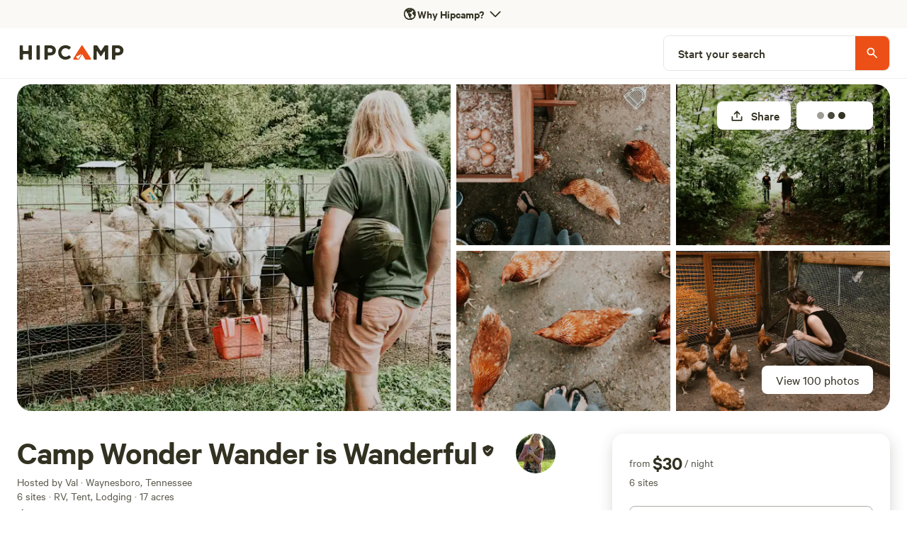

--- FILE ---
content_type: application/javascript; charset=utf-8
request_url: https://www.hipcamp.com/_next/static/chunks/7935-075c0afa335bbfc1.js?dpl=dpl_9xgZY5tUSkwkzbr6DN4CRxhgS5Eh
body_size: 4477
content:
"use strict";(self.webpackChunk_N_E=self.webpackChunk_N_E||[]).push([[7935],{82029:function(e,i,t){var n=t(85893),a=t(90191),r=t(25675),o=t.n(r),s=t(67294),c=t(19168);let l=e=>{let{src:i,width:t,quality:n}=e,a=["f_auto","c_limit","w_".concat(t),"q_".concat(n||"auto")];if(!i.startsWith("images/"))return"https://hipcamp-res.cloudinary.com/".concat(a.join(","),"/").concat(i);{let e=i.replace(/^images\//,"");return"https://hipcamp-res.cloudinary.com/images/".concat(a.join(","),"/").concat(e)}},u=(e,i)=>l({...i,quality:e});i.Z=e=>{let{loader:i,onLoadingComplete:t,src:r,showLoadingAnimation:l=!1,skeletonZIndex:d=0,...p}=e,[g,m]=(0,s.useState)(l);i=i||u.bind(void 0,p.quality),(0,s.useEffect)(()=>{l&&m(!0)},[r,l]);let h=(0,s.useMemo)(()=>({opacity:g?0:1,transition:"opacity 0.5s ease-out"}),[g]),f=(0,s.useMemo)(()=>({...p.style,...h}),[p.style,h]);return l?(0,n.jsxs)(a.Box,{position:"relative",width:"100%",height:"100%","data-image-loaded":!g,children:[g&&(0,n.jsx)(a.Box,{position:"absolute",top:0,left:0,width:"100%",height:"100%",zIndex:d,style:{pointerEvents:"none"},children:(0,n.jsx)(c.Z,{})}),(0,n.jsx)(o(),{...p,src:r,loader:i,onLoadingComplete:e=>{l&&m(!1),t&&t(e)},style:f})]}):(0,n.jsx)(o(),{...p,src:r,loader:i})}},19168:function(e,i,t){var n=t(90191),a=t(186);let r=(0,a.keyframes)(["0%{background-position:0% 0%}100%{background-position:-135% 0%}"]),o=(0,a.default)(n.Box).withConfig({componentId:"sc-67131982-0"})(["$from:#f5f5f5;$to:scale-color($from,$lightness:-10%);height:100%;width:100%;background:linear-gradient(-90deg,#efefef 0%,#fcfcfc 50%,#efefef 100%);background-size:400% 400%;animation:"," 1.2s ease-in-out infinite;pointer-events:none;> *{color:transparent;}"],r);i.Z=o},9302:function(e,i,t){var n,a,r,o,s,c;t.d(i,{$Y:function(){return d},JF:function(){return u},OF:function(){return n},Rb:function(){return p},i5:function(){return r},q:function(){return a},vA:function(){return l}}),(o=n||(n={})).Alert="alert",o.Discover="discover",o.Homepage="homepage",o.HostOnboarding="host_onboarding",o.Land="land",o.Poi="poi",o.AddAReview="add_a_review",(s=a||(a={})).publicAreaList="Public Area List",s.publicLand="Public Land",s.publicLandReviews="Public Land Reviews",s.discover="Discover",s.searchResults="Land Search",s.publicCampground="Public Campground",s.publicCampgroundPhotos="Public Campground Photos",s.publicCampgroundReviews="Public Campground Reviews",s.hostDashboard="Host Dashboard",s.nearMe="Near Me",(c=r||(r={})).AU="en-AU",c.CA="en-CA",c.GB="en-GB",c.US="en-US";let l="/search",u="https://hipcamp-res.cloudinary.com/f_auto,c_limit,w_1920,q_auto,h_1920/",d=4,p=70},34683:function(e,i,t){t.d(i,{S:function(){return s},_:function(){return c}});var n=t(85893),a=t(67294);let r=(0,a.createContext)(null),o=()=>{},s=e=>{let{config:i={},children:t}=e,[s,c]=(0,a.useState)(null),[l,u]=(0,a.useState)(null),[d,p]=(0,a.useState)([]),g=(0,a.useMemo)(()=>{var e,t,n;let a={enableHoverBinding:null===(e=i.enableHoverBinding)||void 0===e||e,enableClickBinding:null===(t=i.enableClickBinding)||void 0===t||t,enableViewedTracking:null!==(n=i.enableViewedTracking)&&void 0!==n&&n};return{hoveredEntity:s,selectedEntity:l,viewedEntities:d,setHoveredEntity:a.enableHoverBinding?c:o,setSelectedEntity:a.enableClickBinding?u:o,addViewedEntity:e=>{a.enableViewedTracking&&e.id&&e.type&&p(i=>i.some(i=>i.id===e.id&&i.type===e.type)?i:[...i,e])},clearViewedEntities:()=>{p([])},clearSelection:()=>{u(null),c(null)},isHovered:(e,i)=>null!==s&&s.id===e&&s.type===i,isSelected:(e,i)=>null!==l&&l.id===e&&l.type===i,isViewed:(e,i)=>d.some(t=>t.id===e&&t.type===i),config:a}},[s,l,d,i.enableHoverBinding,i.enableClickBinding,i.enableViewedTracking]);return(0,n.jsx)(r.Provider,{value:g,children:t})},c=()=>{let e=(0,a.useContext)(r);if(!e)throw Error("useListMapBindings must be used within ListMapBindingsProvider");return e}},83730:function(e,i,t){t.d(i,{Rz:function(){return g},T4:function(){return c},e_:function(){return d},gW:function(){return m},i_:function(){return h},j5:function(){return o},k8:function(){return l},tZ:function(){return p},ub:function(){return u}});var n=t(9302),a=t(39279);let r={[a.Rb.Us]:"united-states",[a.Rb.Gb]:"united-kingdom",[a.Rb.Au]:"australia",[a.Rb.Ca]:"canada"},o=e=>"".concat("/d/").concat(r[e]),s=e=>"".concat("/p/").concat(r[e]),c=s(a.Rb.Us),l=s(a.Rb.Ca),u=["2023 Solar Eclipse","2024 Solar Eclipse","Fall Foliage"],d="/all",p="/".concat("camping").concat(d),g=["STATE","COUNTRY"],m=["REGION","COUNTY"];n.i5.US,n.i5.GB,n.i5.AU,n.i5.CA;let h=["bell-tent","cabins","earth-house","glamping","glamping-pod","safari-tent","treehouse","yurt"]},71985:function(e,i,t){var n,a,r,o,s,c,l,u,d,p,g,m,h,f,v,b,y,L,k,P,w,A,R,S,T,_,C,D,H,B,x,O,V,M,E,F,N,I,W,U,G,j,q,Z,Q;t.d(i,{DG:function(){return g},Kx:function(){return d},PS:function(){return Y},Pi:function(){return A},QZ:function(){return k},Ro:function(){return y},Th:function(){return n},V9:function(){return c},WE:function(){return w},YQ:function(){return u},_m:function(){return L},al:function(){return p},bw:function(){return h},cd:function(){return P},fH:function(){return a},hl:function(){return R},kN:function(){return l},l7:function(){return b},lA:function(){return r},ms:function(){return v},qJ:function(){return m},xH:function(){return f}}),(S=n||(n={})).Hidden="hidden",S.Fullscreen="fullscreen",S.Split="split",(T=a||(a={})).Geolocation="mapbox",T.HipcampAutocomplete="hipcamp",T.Suggestion="default-suggestions",T.RecentSearches="recent-searches",(_=r||(r={})).Array="array",_.Boolean="boolean",_.Single="single",(C=o||(o={})).WalkIn="walk-in",C.DriveIn="drive-in",C.ByHorse="horse",C.ByBoat="boat",(s||(s={})).Wheelchair="wheelchair",(D=c||(c={})).RV="rv",D.Lodging="lodging",(H=l||(l={})).AFrame="a-frame",H.Airstream="airstream",H.Barn="barn",H.BellTent="bell-tent",H.Bungalow="bungalow",H.Cabin="cabin",H.CanvasTent="canvas-tent",H.Dome="dome",H.EarthHouse="earth-house",H.GlampingPod="glamping-pod",H.Igloo="igloo",H.Quirky="quirky",H.Ranch="ranch",H.RvMotorhomes="rv-motorhomes",H.RvOrTrailer="rv-or-trailer",H.SafariTent="safari-tent",H.ShepherdsHut="shepherd-s-hut",H.Tents="tents",H.TinyHome="tiny-home",H.Tipi="tipi",H.TrainBoxcar="train-boxcar",H.Treehouse="treehouse",H.VacationRental="vacation-rental",H.VanBus="van-bus",H.Vehicles="vehicles",H.VintageTrailer="vintage-trailer",H.Yurt="yurt",(B=u||(u={})).Fire="fire",B.Pets="pets",B.Toilet="toilet",B.Water="water",B.Shower="shower",B.PicnicTable="picnic-table",B.Trash="trash",B.Wifi="wifi",B.HotTub="hot-tub",B.CookingEquipment="cooking-equipment",B.ElectricityHookup="electricity-hookup",B.WaterHookup="water-hookup",B.SewageHookup="sewage-hookup",(x=d||(d={})).Hiking="hiking",x.Swimming="swimming",x.Fishing="fishing",x.Paddling="paddling",x.WildlifeWatching="wildlife-watching",x.Biking="biking",x.Boating="boating",x.Ohv="ohv",x.WhitewaterPaddling="whitewater-paddling",x.Climbing="climbing",x.SnowSports="snow-sports",x.HorsebackRiding="horseback-riding",x.Surfing="surfing",x.WindSports="wind-sports",(O=p||(p={})).Lake="lake",O.Beach="beach",O.Farm="farm",O.Forest="forest",O.River="river",O.HotSpring="hot-spring",O.SwimmingHole="swimming-hole",O.Cave="cave",O.Desert="desert",(V=g||(g={})).Under25="under-25",V.Under50="under-50",V.Under75="under-75",V.Under125="under-125",V.Under175="under-175",V.Over175="175",(M=m||(m={})).New="new",M.Eggs="eggstras",M.StarHost="land-highlights:star_host",M.Private="land-highlights:single_private_site",M.Luxury="land-highlights:creature_comforts",M.Family="land-highlights:family_friendly",M.GroupsHighlight="land-highlights:great_for_groups",M.Groups="good_for_groups_site_capacity",M.SkiHills="ski_resort_60min",(E=h||(h={})).PrivatePark="park_private",E.PublicCampground="campground_public",E.PublicPark="park_public",E.CustomSearchEntity="custom_search_entity",E.PublicArea="public_area",E.PrivateExternalPark="park_private_external",(F=f||(f={})).CollectionsCarousel="collections-carousel",F.DiscoverMap="discover-map",F.DiscoverAutocomplete="discover-autocomplete",F.DiscoverAllListings="discover-all-listings",F.DiscoverThisWeekend="discover-this-weekend",F.DiscoverNextWeekend="discover-next-weekend",F.DiscoverAccommodationTiles="discover-accommodation-tiles",F.DiscoverRVAmenityTiles="discover-rv-amenity-tiles",F.HomepageAutocomplete="homepage-autocomplete",F.HomepageMerchTiles="homepage-merch-tiles",F.HomepageLandsNearby="homepage-lands-nearby",F.LandPageAutocomplete="land-autocomplete",F.LandAllListings="land-all-listings",F.AlertsLanding="alerts-landing",F.PoisDetailsAutocomplete="pois-details-autocomplete",F.SearchAutocomplete="search-autocomplete",F.PublicLandHightLightSlider="public-land-highlight-slider",F.FiltersChanged="filters-changed",F.MapPan="map-pan",F.MapZoom="map-zoom",F.PinnedLand="pinned-land",F.PublicCampgroundLocationMap="public-campground-location-map",F.SearchAgainHome="search-again-home",F.SearchAgainDestinations="search-again-destinations",F.ExternalLand="external-land",F.PublicLandAutocomplete="public-land-autocomplete",F.NearMeAutocomplete="near-me-autocomplete",F.CollectionsAutocomplete="collections-autocomplete",F.CollectionsAllListings="collections-all-listings";let Y={...o,...s};(N=v||(v={})).Accommodations="accommodations",N.Amenities="amenities",N.RVType="rvType",N.RVLength="rvLength",N.Price="price",N.Location="location",N.Activities="activities",N.Access="access",N.Featured="featured",N.CommunityFavorites="communityFavorites",N.BookingOptions="bookingOptions",N.SortProperty="sortProperty",N.SortOrder="sortOrder",(I=b||(b={})).RV="rv",I.Basic="basic",I.Feature="feature",(W=y||(y={})).Accommodations="accommodations",W.Adults="adults",W.Amenities="amenities",W.Access="access",W.Activities="activities",W.Arrive="arrive",W.Children="children",W.Depart="depart",W.Experience="experience",W.Featured="featured",W.HipTags="hiptags",W.InstantBook="instantBook",W.Lat="lat",W.Lng="lng",W.Location="q",W.MapLayers="mapLayers",W.MapZoomLevel="mapZoomLevel",W.MaxRVLength="maxRvLength",W.NeLat="neLat",W.NeLng="neLng",W.OriginLat="originLat",W.OriginLng="originLng",W.Pets="pets",W.PinnedLandId="pinnedLandId",W.PlaceId="placeId",W.PlaceName="placeName",W.Price="price",W.RouteDestinationLat="routeDestinationLat",W.RouteDestinationLng="routeDestinationLng",W.RouteDestinationQ="routeDestinationQ",W.RouteDestinationPlaceId="routeDestinationPlaceId",W.RouteDestinationPlaceName="routeDestinationPlaceName",W.RouteOriginLat="routeOriginLat",W.RouteOriginLng="routeOriginLng",W.RouteOriginQ="routeOriginQ",W.RouteOriginPlaceId="routeOriginPlaceId",W.RouteOriginPlaceName="routeOriginPlaceName",W.RouteWaypoints="routeWaypoints",W.RVTypes="rvTypes",W.SearchSource="searchSource",W.SortOrder="sortOrder",W.SortProperty="sortProperty",W.SwLat="swLat",W.SwLng="swLng",W.Terrains="terrains",W.MapModeMobile="mapModeMobile",(U=L||(L={})).Accommodations="accommodations",U.AccessDetails="accessDetails",U.Activities="activities",U.Amenities="amenities",U.FeaturedFilters="featuredFilters",U.HipTags="hiptags",U.InstantBook="isInstantBookable",U.MaxRVLength="maxRvLength",U.Pets="pets",U.Price="price",U.RVAccessTypes="rvAccessTypes",U.RVSurfaceLevelnessTypes="rvSurfaceLevelnessTypes",U.RVSurfaceTypes="rvSurfaceTypes",U.RVTypes="rvTypes",U.Terrains="terrains",U.WheelchairAccess="wheelchairAccess",(G=k||(k={})).Destination="destination",G.Route="route",(j=P||(P={})).Destination="search",j.Route="search-route",(q=w||(w={})).Default="relevant",q.Distance="distance",q.RecommendsCount="recommends",q.Price="price",(Z=A||(A={})).Default="default",Z.Asc="asc",Z.Desc="desc",(Q=R||(R={})).Relevant="relevant",Q.Distance="distance",Q.RecommendsDesc="recommends_desc",Q.PriceAsc="price_asc",Q.PriceDesc="price_desc"}}]);

--- FILE ---
content_type: application/javascript; charset=utf-8
request_url: https://www.hipcamp.com/_next/static/chunks/714-ad6d585f0d23e99c.js?dpl=dpl_9xgZY5tUSkwkzbr6DN4CRxhgS5Eh
body_size: 11893
content:
"use strict";(self.webpackChunk_N_E=self.webpackChunk_N_E||[]).push([[714,3809],{15308:function(e,t,n){var i=n(85893),r=n(90191);n(67294),t.Z=e=>{let{children:t,aspectWidth:n,aspectHeight:a}=e;return(0,i.jsxs)(r.Box,{position:"relative",height:"100%",children:[(0,i.jsx)(r.Box,{display:"block",width:"100%",paddingTop:"".concat(a/n*100,"%")}),(0,i.jsx)(r.Box,{position:"absolute",top:0,bottom:0,left:0,right:0,children:t})]})}},45904:function(e,t,n){n.d(t,{Z:function(){return k}});var i=n(85893);n(50625);var r=n(59222),a=n.n(r),o=n(90191),l=n(93609),s=n(67294),d=n(10615),c=n(186),u=n(14051),x=n.n(u),h=n(9750),p=n(82029);let v=e=>{let{overlayLastPhoto:t,children:n}=e,{t:r}=(0,h.$G)();return t?(0,i.jsxs)(o.Box,{backgroundColor:"brand2.500",children:[(0,i.jsx)(o.Box,{width:"100vw",height:"calc(100vw / 3 * 2)",position:"relative",opacity:.3,children:n}),(0,i.jsxs)(m,{children:[(0,i.jsx)(x(),{size:"32px",color:"white"}),(0,i.jsx)(o.Box,{color:"white",children:(0,i.jsx)(o.Text,{variant:"titleS",children:r("landPage.photos.showAllPhotos")})})]})]}):(0,i.jsx)(o.Box,{width:"100vw",height:"calc(100vw / 3 * 2)",position:"relative",children:n})},m=(0,c.default)(o.Box).withConfig({componentId:"sc-bf9b5deb-0"})(["position:absolute;text-align:center;left:0;right:0;top:50%;transform:translateY(-50%);"]);var g=e=>{let{photo:t,onClick:n,index:r,isPriority:a=!1,overlayLastPhoto:l=!1}=e,{t:s}=(0,h.$G)();return(0,i.jsx)(o.Control,{height:"100%",width:"100%",display:"inline-block",onClick:()=>n(r),"aria-label":s("landPage.photos.goToPhotoCollage"),children:(0,i.jsx)(v,{overlayLastPhoto:l,children:(0,i.jsx)(p.Z,{priority:a,sizes:"50vw",fill:!0,style:{objectFit:"cover"},alt:"",src:t.filename})})})},f=n(45902),b=n(96906),j=n(62774),w=n(34048),y=n(40407);let L=(0,c.default)(d.lr).withConfig({componentId:"sc-9964313a-0"})([""]),I=(0,c.default)(o.Box).withConfig({componentId:"sc-9964313a-1"})(["width:100vw;height:calc(100vw / 3 * 2);position:relative;"]);var k=e=>{let{photos:t,totalCount:n,handlePhotoClick:r,onIndexChanged:d,isSite:c,index:u,landId:x,overlayLastPhoto:h=!1,disableShare:p=!1,disableSave:v=!1}=e,[m,y]=(0,s.useState)(!1),[k,{setTrue:S}]=(0,l.Z)(!1);(0,s.useEffect)(()=>{let e=!!(!c&&!p&&(0,w.xR)());m!==e&&y(e)},[]);let Z=!c&&!v,P=Z||m,B=t.length>0;return(0,i.jsx)(I,{backgroundColor:"brand4.540",children:B&&(0,i.jsxs)(i.Fragment,{children:[(0,i.jsx)(L,{selectedItem:u,showThumbs:!1,showStatus:!1,showIndicators:!1,showArrows:!1,emulateTouch:!0,useKeyboardArrows:!0,onChange:d,infiniteLoop:!1,children:t.map((e,n)=>e?(0,i.jsx)(g,{photo:e,isPriority:0===n,index:u,onClick:e=>{S(),r(e)},overlayLastPhoto:h&&n===t.length-1},"".concat(e.uuid,"-entry-carousel")):(0,i.jsx)(i.Fragment,{}))}),P&&(0,i.jsxs)(o.HStack,{position:"absolute",top:"12px",right:"8px",padding:"8px",spacing:"8px",children:[m&&(0,i.jsx)(o.Button,{size:"sm",color:"text","aria-label":"Share",rounded:!0,onClick:()=>{if(m){var e,t;let{sharedUrl:n,shareId:i}=(0,w.XB)(x);document.activeElement&&document.activeElement.blur(),null===(t=navigator)||void 0===t||null===(e=t.share)||void 0===e||e.call(t,{url:n}),b.co.contentShared({shareEntityType:j.m6D.PRIVATE_LAND,shareEntityId:x,shareMethod:"mobile_web_browser_menu",sharedUrl:n,shareId:i})}},event:{label:"share",properties:{landId:x}},children:(0,i.jsx)(a(),{})}),Z&&(0,i.jsx)(f.Z,{})]}),(0,i.jsxs)(o.Box,{position:"absolute",bottom:"48px",right:"16px",borderRadius:4,padding:"8px",backgroundColor:"rgba(0,0,0,0.5)",children:[k&&(0,i.jsx)(C,{type:"fa",name:"sync-alt",mr:"8px"}),(0,i.jsx)(o.Text,{textColor:"white",children:"".concat(u+1," / ").concat(n)})]})]})})},C=(0,c.default)(y.Z).withConfig({componentId:"sc-9964313a-2"})({color:"white"})},27516:function(e,t,n){n.d(t,{Z:function(){return g}});var i=n(85893),r=n(90191),a=n(93609),o=n(9750),l=n(15308);n(67294);var s=n(186),d=n(82029);let c=(0,s.default)(r.Control).withConfig({componentId:"sc-1dadb438-0"})(["height:100%;width:100%;position:relative;overflow:hidden;cursor:pointer;-webkit-filter:brightness(100%);&:hover{-webkit-filter:brightness(80%);-webkit-transition:all 0.3s ease;-moz-transition:all 0.3s ease;-o-transition:all 0.3s ease;-ms-transition:all 0.3s ease;transition:all 0.3s ease;}"]);var u=e=>{let{photo:t,onClick:n,sizes:r,priority:a=!1}=e,{t:l}=(0,o.$G)();return(0,i.jsx)(c,{onClick:n,"aria-label":l("landPage.photos.goToPhotoCollage"),backgroundColor:"brand4.540",children:t&&(0,i.jsx)(d.Z,{style:{objectFit:"cover"},sizes:r||"50vw",fill:!0,alt:t.description||l("landPage.photos.ariaLabel"),src:t.filename,priority:a})})},x=n(25627),h=n(40407);let p=e=>{let{photos:t,handlePhotoClick:n}=e;return(0,i.jsx)(x.Z,{item:!0,xs:12,children:(0,i.jsx)(l.Z,{aspectWidth:16,aspectHeight:9,children:(0,i.jsx)(u,{onClick:n,photo:t[0],sizes:"90vw",priority:!0})})})},v=e=>{let{photos:t,handlePhotoClick:n}=e;return(0,i.jsxs)(i.Fragment,{children:[(0,i.jsx)(x.Z,{item:!0,xs:6,children:(0,i.jsx)(l.Z,{aspectWidth:4,aspectHeight:3,children:(0,i.jsx)(u,{onClick:n,photo:t[0],sizes:"45vw",priority:!0})})}),(0,i.jsx)(x.Z,{item:!0,xs:6,children:(0,i.jsx)(l.Z,{aspectWidth:4,aspectHeight:3,children:(0,i.jsx)(u,{onClick:n,photo:t[1],sizes:"45vw",priority:!0})})})]})},m=e=>{let{photos:t,handlePhotoClick:n}=e,r=t[0],a=[,,,,].fill(null).map((e,n)=>t[n+1]);return(0,i.jsxs)(i.Fragment,{children:[(0,i.jsx)(x.Z,{item:!0,xs:12,sm:6,children:(0,i.jsx)(l.Z,{aspectWidth:4,aspectHeight:3,children:(0,i.jsx)(u,{onClick:n,photo:r,sizes:"45vw",priority:!0})})}),(0,i.jsx)(x.Z,{item:!0,sm:6,children:(0,i.jsx)(x.Z,{container:!0,spacing:1,children:a.map((e,t)=>(0,i.jsx)(x.Z,{item:!0,xs:6,children:(0,i.jsx)(l.Z,{aspectWidth:4,aspectHeight:3,children:(0,i.jsx)(u,{onClick:n,photo:e,sizes:"25vw"})})},"".concat(t,"-photoEntry-smallPhotos")))})})]})};var g=e=>{let{photos:t,totalCount:n,handlePhotoClick:l,handlePhotoHover:s,topRightActions:d}=e,{t:c}=(0,o.$G)(),[u,{setTrue:g}]=(0,a.Z)(!1),f=()=>{g(),l()};if(0===t.length)return null;let b=null;return b=1===t.length?(0,i.jsx)(p,{...e,handlePhotoClick:f}):t.length<5?(0,i.jsx)(v,{...e,handlePhotoClick:f}):(0,i.jsx)(m,{...e,handlePhotoClick:f}),(0,i.jsxs)(x.Z,{container:!0,spacing:1,onMouseEnter:s,children:[b,(0,i.jsx)(r.Box,{position:"absolute",bottom:"24px",right:"24px",children:(0,i.jsxs)(r.Button,{onClick:f,"aria-label":c("landPage.photos.totalPhotosWithCount",{count:n}),size:"sm",color:"text",children:[u&&(0,i.jsx)(h.Z,{type:"fa",name:"sync-alt",mr:"8px"}),(0,i.jsx)(r.Text,{variant:"paragraphM",children:u?"Loading...":c("landPage.photos.totalPhotosWithCount",{count:n})})]})}),(0,i.jsx)(r.Box,{position:"absolute",top:"24px",right:"16px",children:d})]})}},45902:function(e,t,n){n.d(t,{Z:function(){return z}});var i,r,a=n(85893),o=n(56718),l=n.n(o),s=n(61099),d=n.n(s),c=n(90191),u=n(9750),x=n(67294),h=n(186),p=n(83864),v=n(27046),m=n(11163),g=n(16526),f=n(33041),b=n(72338),j=()=>{let{landIdSegments:e}=(0,m.useRouter)().query,{landId:t}=(0,b.dA)(e),{data:n,isValidating:i,mutate:r,error:a}=(0,g.ZP)("query LandIsSaved($landId: ID!, $landIdType: LandIdTypeEnum!) {\n  land(landId: $landId, landIdType: $landIdType) {\n    isSaved\n  }\n}\n",{landId:t,landIdType:f.v7.Masked});return{data:n,isLoading:!n&&!a,revalidate:r,isValidating:i}},w=n(73756),y=n(15094),L=n(67064),I=n(25210),k=n(39279),C=n(94462),S=n(81571),Z=n(55081);(i=r||(r={}))[i.None=0]="None",i[i.SaveToList=1]="SaveToList",i[i.CreateList=2]="CreateList";var P=e=>{let t,{currentSheet:n,setCurrentSheet:i}=e,{t:r}=(0,u.$G)(),{land:o,mutate:l}=(0,w.ZP)(),{revalidate:s}=j(),{setSnackbarState:d}=(0,I.Z)(),{deviceType:c}=(0,Z.Sj)(),{existingSavedLists:x,pullNextPage:h,isLoadingInitialData:m,isLoadingMoreData:g,hasNextPage:f,totalListCount:b,totalListItemCount:P,mutate:B}=(0,y.Z)(),E=async()=>{await s(),await l(),T()},T=async()=>{i(0),s()},R=async e=>{await s(),d({snackbarMessage:r("savedLists.operations.modals.selectList.success",{name:e})}),T()};switch(n){case 1:t=(0,a.jsx)(S.ZP,{headerTitle:r("savedLists.operations.modals.selectList.title"),headerTitleVariant:(0,C.aw)(c)?"sm":"lg",onClose:T,closeText:r("common.close"),size:"sm",children:(0,a.jsx)(p.Z,{onAdd:E,openCreateListSheet:()=>{i(2)},landId:o.id,landUuid:o.uuid,surface:"land-page",onClose:T})});break;case 2:t=(0,a.jsx)(S.ZP,{headerTitle:r("savedLists.operations.modals.create.title"),headerTitleVariant:"lg",onClose:()=>{i(1)},closeText:r("common.close"),size:"sm",children:(0,a.jsx)(v.Z,{landUuid:o.uuid,onListCreate:R,onError:e=>{d({snackbarMessage:e||r("savedLists.operations.modals.selectList.error")})},savedListItemable:{id:o.id,type:k.xY.Park},surface:"land-page"})});break;default:t=null}return(0,a.jsx)(L.KX,{existingSavedLists:x,mutate:B,pullNextPage:h,isLoadingInitialData:m,isLoadingMoreData:g,hasNextPage:f,totalListCount:b,totalListItemCount:P,children:t})},B=n(57016),E=n(93218),T=n(69703),R=n(56193),D=n(21465),A=n(86892),M=n(67958);let _=(0,h.default)(c.Button).withConfig({componentId:"sc-2887e47-0"})(["padding:8px 16px 8px 12px;"]);var z=()=>{var e,t;let{t:n}=(0,u.$G)(),{land:i}=(0,w.ZP)(),{data:o,isLoading:s,revalidate:h,isValidating:p}=j(),v=null!==(t=null==o?void 0:null===(e=o.land)||void 0===e?void 0:e.isSaved)&&void 0!==t&&t,[m,g]=(0,x.useState)(r.None),{setSnackbarState:f}=(0,I.Z)(),{isAuthenticated:b}=(0,E.Z)(),{openSusiModal:y}=(0,R.ZP)(),L=async()=>{f({snackbarMessage:n("landPage.save.remove.loading")});let e={savedListItemableInput:{id:i.id,type:k.xY.Park}},{removeSavedListItemsByItemable:t}=await (0,A.Z)(e);if(!(null==t?void 0:t.success))throw Error("Error removing saved list item");D.tp.logAction({elementId:"land-page",actionType:"UNLIKE",contentId:i.uuid}),await h(),f({snackbarMessage:n("landPage.save.remove.success")})},{isMutating:C}=(0,T.Z)({mutation:L,handleError:()=>{f({snackbarMessage:n("landPage.save.remove.error")})}}),S=()=>{g(r.SaveToList)},Z=()=>{if(!C){if(!b){y(B.l.Landing,()=>S());return}S()}},z=v?n("landPage.save.saved"):n("landPage.save.save"),$=v?(0,a.jsx)(l(),{color:"brand1.500"}):(0,a.jsx)(d(),{}),U={label:v?"save-removed":"save-added",screen_name:"Land",properties:{product_id:null==i?void 0:i.id,product_type:"Land"}};return(0,a.jsxs)(a.Fragment,{children:[(0,a.jsx)(c.Box,{display:["none","none","none","block","block"],children:(0,a.jsx)(_,{color:"text",size:"sm","aria-label":z,onClick:Z,event:U,disabled:p,children:(0,a.jsx)(c.Box,{display:"flex",alignItems:"center",paddingRight:"2px",minWidth:"80px",children:s?(0,a.jsx)(c.Box,{display:"flex",alignItems:"center",justifyContent:"center",width:"100%",children:(0,a.jsx)(M.Z,{})}):(0,a.jsxs)(a.Fragment,{children:[(0,a.jsx)(c.Box,{paddingRight:"8px",paddingTop:"4px",paddingLeft:"4px",children:$}),(0,a.jsx)(c.Text,{variant:"headingS",children:z})]})})})}),(0,a.jsx)(c.Box,{display:["block","block","block","none","none"],children:!s&&(0,a.jsx)(c.Button,{size:"sm",color:"text","aria-label":"Share",rounded:!0,onClick:Z,event:U,disabled:p,children:$})}),m!==r.None&&(0,a.jsx)(P,{currentSheet:m,setCurrentSheet:g})]})}},84242:function(e,t,n){n.d(t,{FM:function(){return r},Cp:function(){return Y},ZP:function(){return ei}});var i,r,a=n(85893),o=n(59222),l=n.n(o),s=n(90191),d=n(39332),c=n(9750),u=n(67294),x=n(186),h=n(6922),p=n.n(h),v=n(89674),m=n(26377),g=n(12834),f=n(69275),b=n(48137),j=n(66339),w=n(16573),y=n(1020),L=n(61366),I=n(94493),k=n(46616),C=n(87385),S=n(9302),Z=n(24445),P=n(73756),B=n(49504),E=n(34502),T=n(62774),R=n(40850);let D=(0,x.default)(s.Box).withConfig({componentId:"sc-22f7083f-0"})(["&:hover{background-color:",";}"],e=>e.theme.colors.brand4["540"]),A=(0,x.default)(s.Box).withConfig({componentId:"sc-22f7083f-1"})(["left:calc(50% - 180px);position:fixed;bottom:0;width:100%;z-index:100;"]),M=(0,x.default)(s.Box).withConfig({componentId:"sc-22f7083f-2"})(["&:hover{filter:brightness(85%);}"]),_=e=>{var t,n,i,r;let{sharedUrl:o,trackShare:l}=e,{land:s}=(0,P.ZP)(),d=null==s?void 0:null===(r=s.contributedPhotos)||void 0===r?void 0:null===(i=r.edges)||void 0===i?void 0:null===(n=i[0])||void 0===n?void 0:null===(t=n.node)||void 0===t?void 0:t.filename,c=S.JF+d;return(0,a.jsx)(G,{media:c,sharedUrl:o,trackShare:l})},z=e=>{var t;let{sharedUrl:n,trackShare:i}=e,{site:{photos:r}}=(0,B.Z)(),o=(null==r?void 0:null===(t=r.edges)||void 0===t?void 0:t.map(e=>null==e?void 0:e.node))||[];if((null==o?void 0:o.length)===0)return(0,a.jsx)(_,{sharedUrl:n,trackShare:i});let l=o[0].filename,s=S.JF+l;return(0,a.jsx)(G,{media:s,sharedUrl:n,trackShare:i})},$=e=>{var t;let{sharedUrl:n,trackShare:i}=e,{savedList:r}=(0,E.ZP)(),o=null===(t=r.coverPhoto)||void 0===t?void 0:t.filename,l=S.JF+o;return(0,a.jsx)(G,{media:l,sharedUrl:n,trackShare:i})},U=e=>{var t,n,i,r;let{sharedUrl:o,trackShare:l}=e,s=(0,Z.Ag)();if(!s)return null;let d=null===(r=s.place.contributedPhotos)||void 0===r?void 0:null===(i=r.edges)||void 0===i?void 0:null===(n=i[0])||void 0===n?void 0:null===(t=n.node)||void 0===t?void 0:t.filename,c=S.JF+d;return(0,a.jsx)(G,{media:c,sharedUrl:o,trackShare:l})},G=e=>{let{media:t,sharedUrl:n,trackShare:i}=e,{t:r}=(0,c.$G)();return(0,a.jsx)(M,{children:(0,a.jsx)(L.Z,{url:n,media:t,description:r("landPage.share.shareText"),beforeOnClick:i,children:(0,a.jsx)(I.Z,{size:56,borderRadius:12})})})},F=(e,t)=>"pinterest"!==e||[T.m6D.PRIVATE_SITE,T.m6D.PRIVATE_LAND,T.m6D.PUBLIC_CAMPGROUND,T.m6D.SAVED_LIST].includes(t),N={copyLink:{button:e=>{let{sharedUrl:t,trackShare:n}=e,[i,r]=(0,u.useState)(""),{t:o}=(0,c.$G)();return(0,a.jsxs)(a.Fragment,{children:[(0,a.jsx)(s.Control,{"aria-label":o("landPage.share.icons.copyLink"),onClick:()=>{var e,i;t&&(null===(i=navigator)||void 0===i?void 0:null===(e=i.clipboard)||void 0===e?void 0:e.writeText)&&(n(),navigator.clipboard.writeText(t),r(o("landPage.share.linkCopied")))},children:(0,a.jsx)(D,{height:"56px",width:"56px",backgroundColor:"brand4.520",borderRadius:"12px",children:(0,a.jsx)(s.Box,{pt:"12px",pl:"12px",children:(0,a.jsx)(p(),{size:"32px"})})})}),i&&(0,a.jsx)(A,{children:(0,a.jsx)(s.Box,{position:"absolute",bottom:"0",padding:"32px",flex:"1",minWidth:"360px",children:(0,a.jsx)(R.Z,{onDismiss:()=>r(""),children:i})})})]})},label:"landPage.share.icons.copyLink"},messenger:{button:e=>{let{sharedUrl:t,trackShare:n}=e;return(0,a.jsx)(M,{children:(0,a.jsx)(v.Z,{appId:"292016284279025",url:t,beforeOnClick:n,children:(0,a.jsx)(m.Z,{size:56,borderRadius:12})})})},label:"landPage.share.icons.messenger"},whatsapp:{button:e=>{let{sharedUrl:t,trackShare:n}=e,{t:i}=(0,c.$G)();return(0,a.jsx)(M,{children:(0,a.jsx)(g.Z,{url:t,title:i("landPage.share.shareText"),beforeOnClick:n,children:(0,a.jsx)(f.Z,{size:56,borderRadius:12})})})},label:"landPage.share.icons.whatsapp"},email:{button:e=>{let{sharedUrl:t,trackShare:n}=e,{t:i}=(0,c.$G)();return(0,a.jsx)(M,{children:(0,a.jsx)(b.Z,{url:t,subject:i("landPage.share.shareText"),beforeOnClick:n,children:(0,a.jsx)(j.Z,{size:56,borderRadius:12})})})},label:"landPage.share.icons.email"},facebook:{button:e=>{let{sharedUrl:t}=e,{t:n}=(0,c.$G)();return(0,a.jsx)(M,{children:(0,a.jsx)(w.Z,{url:t,quote:n("landPage.share.shareText"),children:(0,a.jsx)(y.Z,{size:56,borderRadius:12})})})},label:"landPage.share.icons.facebook"},pinterest:{button:e=>{let{sharedUrl:t,trackShare:n,shareEntityType:i}=e;switch(i){case T.m6D.SAVED_LIST:return(0,a.jsx)($,{sharedUrl:t,trackShare:n});case T.m6D.PRIVATE_SITE:return(0,a.jsx)(z,{sharedUrl:t,trackShare:n});case T.m6D.PRIVATE_LAND:return(0,a.jsx)(_,{sharedUrl:t,trackShare:n});case T.m6D.PUBLIC_CAMPGROUND:return(0,a.jsx)(U,{sharedUrl:t,trackShare:n});default:return null}},label:"landPage.share.icons.pinterest"},twitter:{button:e=>{let{sharedUrl:t,trackShare:n}=e,{t:i}=(0,c.$G)();return(0,a.jsx)(M,{children:(0,a.jsx)(k.Z,{url:t,title:i("landPage.share.shareText"),hashtags:["hipcamp","camping"],beforeOnClick:n,children:(0,a.jsx)(C.Z,{size:56,borderRadius:12})})})},label:"landPage.share.icons.twitter"}};var V=n(39968),O=n(72711),H=n(96906),W=n(34048),J=n(55081);(i=r||(r={})).DEFAULT="default",i.SMALL="small";let X={default:5,small:3},Y=e=>{let{buttonsPerRow:t}=e,{t:n}=(0,c.$G)(),{shareMenuVisible:i,onShareMenuClose:r}=(0,O.ZP)();return(0,a.jsx)(s.Popover,{showing:i,title:n("landPage.share.dialogTitle"),onClose:r,children:(0,a.jsx)(q,{buttonsPerRow:t})})},q=e=>{let{buttonsPerRow:t=5}=e,{shareEntityType:n}=(0,O.ZP)(),i=["copyLink","messenger","whatsapp","email","facebook","pinterest","twitter"].filter(e=>F(e,n)),r=(0,V.yo)(i,t);return(0,a.jsx)(s.Box,{paddingTop:"8px",paddingBottom:"16px",children:(0,a.jsx)(s.VStack,{spacing:"24px",children:r.map((e,t)=>(0,a.jsx)(s.HStack,{spacing:"32px",justifyContent:"flex-start",children:e.map(e=>(0,a.jsx)(K,{shareOption:e},e))},t))})})},K=e=>{let{shareOption:t}=e,{shareEntityType:n,entityId:i,overrideUrl:r,urlParams:o}=(0,O.ZP)(),{label:l,button:d}=N[t],{t:u}=(0,c.$G)(),{sharedUrl:x,shareId:h}=(0,W.XB)(i,r,o);return(0,a.jsxs)(s.Box,{display:"flex",flexDirection:"column",alignItems:"center",minWidth:"68px",children:[(0,a.jsx)(d,{sharedUrl:x,trackShare:()=>{H.co.contentShared({shareEntityType:n,shareEntityId:i,shareMethod:t,sharedUrl:x,shareId:h})},shareEntityType:n}),(0,a.jsx)(s.Box,{mt:"copyLink"===t?"4px":"0px",children:(0,a.jsx)(s.Text,{variant:"paragraphS",children:u(l)})})]})},Q=(0,x.default)(s.Button).withConfig({componentId:"sc-9b6e48ec-0"})(["padding-left:20px;&:hover{margin-left:-1px;margin-right:-1px;}"]),ee=(0,x.default)(s.Button).withConfig({componentId:"sc-9b6e48ec-1"})(["border-radius:100%;width:40px;height:40px;padding:0px;display:flex;align-items:center;justify-content:center;"]),et=(0,x.default)(s.Button).withConfig({componentId:"sc-9b6e48ec-2"})(["padding:8px 16px 8px 12px;"]),en=(0,x.default)(s.Box).withConfig({componentId:"sc-9b6e48ec-3"})(["cursor:auto;"]);var ei=e=>{let{anchor:t,isSite:n,smallButton:i,popoverVariant:r="default",shareOnMount:o}=e,{t:x}=(0,c.$G)(),{onShareButtonClicked:h,onClickAway:p,entityId:v,shareEntityType:m,overrideUrl:g,urlParams:f}=(0,O.ZP)(),b=(0,d.usePathname)(),j=b.includes("/land")&&!b.includes("/sites/"),{deviceType:w}=(0,J.Sj)(),y=w===J.VB.Mobile;(0,u.useEffect)(()=>{o&&S()},[o]);let L=O.XB.includes(m)&&j,I={label:"share",properties:O.pZ.includes(m)?n?{siteId:v}:{landId:v}:{entityId:v}},k=X[r],C=L?et:Q;i&&(C=ee);let S=()=>{if(y&&(0,W.xR)()){var e,t;let{sharedUrl:n,shareId:i}=(0,W.XB)(v,g,f);document.activeElement&&document.activeElement.blur(),null===(t=navigator)||void 0===t||null===(e=t.share)||void 0===e||e.call(t,{url:n}),H.co.contentShared({shareEntityType:m,shareEntityId:v,shareMethod:"mobile_web_browser_menu",sharedUrl:n,shareId:i})}else h()};return(0,a.jsxs)(C,{color:L||i?"text":"tertiary",size:"sm","aria-label":x("landPage.share.shareButton"),onClick:S,onBlur:p,event:I,children:[(0,a.jsx)(en,{position:"relative",zIndex:1,top:32,right:"right"===t?"".concat(12,"px"):"".concat(68*k+(k-1)*32+48-(i?40:105)+12,"px"),children:(0,a.jsx)(s.Box,{position:"absolute",borderRadius:"16px",children:(0,a.jsx)(Y,{buttonsPerRow:k})})}),(0,a.jsxs)(s.Box,{display:"flex",alignItems:"center",children:[(0,a.jsx)(s.Box,{paddingRight:i?"0px":"8px",paddingTop:"4px",paddingLeft:i?"0px":"4px",children:(0,a.jsx)(l(),{})}),!i&&(0,a.jsx)(s.Text,{variant:"headingS",children:x("landPage.share.shareButton")})]})]})}},83864:function(e,t,n){n.d(t,{Z:function(){return B}});var i=n(85893),r=n(62975),a=n.n(r),o=n(77078),l=n.n(o),s=n(90191),d=n(9750),c=n(67294),u=n(82029),x=n(19168),h=n(81836),p=e=>{var t,n;let{landId:i,skip:r=!1}=e,{data:a,error:o,mutate:l}=(0,h.Z)("query UserSavedListsForLand($landId: ID!) {\n  me {\n    savedLists(landId: $landId) {\n      edges {\n        node {\n          id\n          slug\n          name\n          isDefault\n        }\n      }\n    }\n  }\n}\n",{landId:i},{customOptions:{skip:r},swrOptions:{revalidateOnMount:!0}});return{landSavedLists:(0,c.useMemo)(()=>{var e,t,n;return null==a?void 0:null===(n=a.me)||void 0===n?void 0:null===(t=n.savedLists)||void 0===t?void 0:null===(e=t.edges)||void 0===e?void 0:e.map(e=>null==e?void 0:e.node).filter(e=>null!=e)},[null==a?void 0:null===(n=a.me)||void 0===n?void 0:null===(t=n.savedLists)||void 0===t?void 0:t.edges]),isLoading:!a&&!o,error:o,mutate:l}},v=n(67064),m=n(69703),g=n(25210),f=n(39279),b=n(26164);let j=async e=>await (0,b.Z)()("mutation AddSavedListItem($input: AddSavedListItemInput!) {\n  addSavedListItem(input: $input) {\n    success\n    savedList {\n      id\n      name\n    }\n  }\n}\n",{input:e});var w=n(86892);let y=(e,t)=>{switch(t.type){case"SYNC_FROM_SERVER":return t.payload;case"TOGGLE":{let n=new Set(e);return t.payload.isAdding?n.add(t.payload.listId):n.delete(t.payload.listId),n}default:return e}},L=e=>e?new Set(e.map(e=>e.id)):new Set;var I=e=>{let{landId:t}=e,{existingSavedLists:n,mutate:i}=(0,v.ZP)(),{t:r}=(0,d.$G)(),{setSnackbarState:a}=(0,g.Z)(),{isLoading:o,error:l,landSavedLists:s,mutate:u}=p({landId:t}),[x,h]=(0,c.useReducer)(y,s,L);(0,c.useEffect)(()=>{h({type:"SYNC_FROM_SERVER",payload:L(s)})},[s]);let b=(e,t)=>{h({type:"TOGGLE",payload:{listId:e,isAdding:t}})},I=async(e,n)=>{if(o||l)throw Error("Cannot modify lists while loading or in error state");a({snackbarMessage:r("savedLists.operations.modals.selectList.loading")});let s={savedListId:e,savedListItemable:{id:t,type:f.xY.Park}},{addSavedListItem:d}=await j(s);if(!(null==d?void 0:d.success))throw Error("Error saving to list");return b(e,!0),i(),u(),a({snackbarMessage:r("savedLists.operations.modals.selectList.success",{name:n})}),{listId:e,listName:n}},k=async(e,n)=>{if(o||l)throw Error("Cannot modify lists while loading or in error state");a({snackbarMessage:r("savedLists.operations.modals.selectList.loading")});let s={savedListId:e,savedListItemableInput:{id:t,type:f.xY.Park}},{removeSavedListItemsByItemable:d}=await (0,w.Z)(s);if(!(null==d?void 0:d.success))throw Error("Error removing from list");return b(e,!1),i(),u(),a({snackbarMessage:"Removed from your ".concat(n," list.")}),{listId:e,listName:n}},C=()=>{a({snackbarMessage:r("savedLists.operations.modals.selectList.error")})},{mutationMutex:S}=(0,m.Z)({mutation:async e=>{let{listId:t,listName:n}=e;return I(t,n)},handleError:C}),{mutationMutex:Z}=(0,m.Z)({mutation:async e=>{let{listId:t,listName:n}=e;return k(t,n)},handleError:C}),P=(e,t)=>S({listId:e,listName:t});return{isLoadingLandSavedLists:o,errorLandSavedLists:l,checkedLists:x,addToListMutex:P,removeFromListMutex:(e,t)=>Z({listId:e,listName:t}),addToDefaultListMutex:()=>{let e=null==n?void 0:n.find(e=>e.isDefault);e&&P(e.id,e.name)}}},k=n(1554),C=n(33063);let S=e=>{let{savedList:t,onAddToList:n,onRemoveFromList:r,isSaved:a,isDisabled:o}=e,{name:l,coverPhoto:c,itemsCount:x}=t,{t:h}=(0,d.$G)(),p=x>0?null==c?void 0:c.urls[0].url:void 0;return(0,i.jsx)(s.Control,{"aria-label":l,onClick:()=>{a?r():n()},disabled:o,children:(0,i.jsxs)(s.HStack,{spacing:"12px",alignItems:"center",children:[(0,i.jsx)(s.Box,{height:"48px",width:"48px",borderRadius:"6px",overflow:"hidden",position:"relative",flexShrink:0,children:p?(0,i.jsx)(u.Z,{loader:()=>p,src:p,alt:h("savedLists.savedListsPage.listTiles.imageAlt"),sizes:"10vw",fill:!0,style:{objectFit:"cover"}}):(0,i.jsx)(Z,{})}),(0,i.jsx)(s.Box,{flex:"1",children:(0,i.jsx)(s.Text,{variant:"titleS",children:l})}),(0,i.jsx)(C.Z,{checked:a})]})})},Z=()=>(0,i.jsx)(s.Box,{display:"flex",justifyContent:"center",alignItems:"center",width:"100%",height:"100%",bg:"#F6F4EF",children:(0,i.jsx)(a(),{size:"28px",color:"brand2.300"})}),P=()=>(0,i.jsxs)(s.HStack,{spacing:"12px",alignItems:"center",children:[(0,i.jsx)(s.Box,{height:"48px",width:"48px",borderRadius:"6px",overflow:"hidden",flexShrink:0,children:(0,i.jsx)(x.Z,{borderRadius:"6px"})}),(0,i.jsx)(s.Box,{flex:"1",height:"20px",children:(0,i.jsx)(x.Z,{borderRadius:"4px"})}),(0,i.jsx)(s.Box,{height:"20px",width:"20px",borderRadius:"50%",flexShrink:0,children:(0,i.jsx)(x.Z,{borderRadius:"50%"})})]});var B=e=>{let{onAdd:t,openCreateListSheet:n,landId:r,onClose:a}=e,{existingSavedLists:o,hasNextPage:u,isLoadingMoreData:x,pullNextPage:h,isLoadingInitialData:p}=(0,v.ZP)(),{t:m}=(0,d.$G)(),{setSnackbarState:f}=(0,g.Z)(),{isLoadingLandSavedLists:b,errorLandSavedLists:j,checkedLists:w,addToListMutex:y,removeFromListMutex:L,addToDefaultListMutex:C}=I({landId:r}),Z=(0,c.useRef)(!1),B=(0,c.useMemo)(()=>{var e;return null===(e=o.find(e=>e.isDefault))||void 0===e?void 0:e.id},[o]);(0,c.useEffect)(()=>{j&&(f({snackbarMessage:m("savedLists.operations.modals.selectList.error")}),null==a||a())},[j]),(0,c.useEffect)(()=>{B&&w.has(B)&&(Z.current=!0),b||0!==w.size||Z.current||(C(),Z.current=!0)},[o,p,w]);let E=(0,k.Z)({loadMore:h,canLoadMore:u&&!x,deps:[p]}),T=p||b,R=T||!!j;if(T){let e=o.length>0?o.length+1:5;return(0,i.jsx)(s.Box,{py:"16px",px:["16px","16px","16px","24px"],children:(0,i.jsx)(s.VStack,{spacing:"16px",children:Array.from({length:e}).map((e,t)=>(0,i.jsx)(P,{},t))})})}return(0,i.jsxs)(s.Box,{py:"16px",px:["16px","16px","16px","24px"],children:[(0,i.jsxs)(s.VStack,{spacing:"16px",children:[(0,i.jsx)(s.Control,{"aria-label":m("savedLists.operations.modals.selectList.create"),onClick:()=>{n()},disabled:R,children:(0,i.jsxs)(s.HStack,{spacing:"12px",alignItems:"center",children:[(0,i.jsx)(s.Box,{height:"48px",width:"48px",alignItems:"center",display:"flex",justifyContent:"center",borderRadius:"6px",bg:"brand4.520",children:(0,i.jsx)(l(),{size:"24px",color:"brand4.620"})}),(0,i.jsx)(s.Box,{flex:"1",children:(0,i.jsx)(s.Text,{variant:"titleS",children:m("savedLists.operations.modals.selectList.create")})})]})}),o.map(e=>(0,i.jsx)(S,{savedList:e,onAdd:t,onAddToList:()=>y(e.id,e.name),onRemoveFromList:()=>L(e.id,e.name),isSaved:w.has(e.id),isDisabled:R},e.id))]}),E]})}},27046:function(e,t,n){n.d(t,{Z:function(){return p}});var i=n(85893),r=n(90191),a=n(9750);n(67294);var o=n(51802),l=n(67064),s=n(69703),d=n(96906),c=n(62774),u=n(21465),x=n(26164);let h=async e=>await (0,x.Z)()("mutation CreateSavedList($input: CreateSavedListInput!) {\n  createSavedList(input: $input) {\n    success\n    savedList {\n      id\n      name\n      isDefault\n    }\n  }\n}\n",{input:e});var p=e=>{let{landUuid:t,onListCreate:n,onError:x,savedListItemable:p,surface:v}=e,{mutate:m}=(0,l.ZP)(),{t:g}=(0,a.$G)(),f=async e=>{let{listName:i}=e,{createSavedList:r}=await h({name:i,savedListItemable:null!=p?p:void 0});if(!(null==r?void 0:r.success))throw Error("Error creating saved list");p&&(d.co.savedListUpdated({productType:c.kvN.PARK,productId:parseInt(p.id),name:i,savedListId:r.savedList.id,updateAction:c.JD6.ADDED}),t&&u.tp.logAction({elementId:v,actionType:"LIKE",contentId:t})),await m(),await n(i)},{isMutating:b,mutationMutex:j}=(0,s.Z)({mutation:f,handleError:e=>{var t;let n=(null==e?void 0:null===(t=e.message)||void 0===t?void 0:t.includes("Slug has already been taken"))?g("savedLists.operations.modals.create.duplicateError"):void 0;null==x||x(n)}}),w=async e=>{j(e)};return(0,i.jsx)(r.Box,{paddingY:"24px",px:["16px","16px","16px","24px"],children:(0,i.jsx)(o.Z,{action:o.A.Create,onSubmit:w,submitting:b})})}},51802:function(e,t,n){n.d(t,{A:function(){return r}});var i,r,a=n(85893),o=n(90191),l=n(9750),s=n(67294),d=n(67958);(i=r||(r={})).Create="create",i.Update="update",i.Delete="delete",t.Z=e=>{let{onSubmit:t,defaultValue:n,action:i,submitting:r=!1}=e,{t:c}=(0,l.$G)(),[u,x]=(0,s.useState)(!0);return(0,a.jsxs)(o.Form,{onSubmit:(e,n)=>{u||r||t(n)},onChange:(e,t)=>{let{listName:n}=t;x(!n)},children:[(0,a.jsx)(o.TextField,{label:c("savedLists.operations.modals.".concat(i,".inputLabel")),name:"listName",maxLength:50,defaultValue:n,autoFocus:!0}),(0,a.jsx)(o.Box,{display:"flex",pt:["16px","16px","24px"],children:(0,a.jsx)(o.Button,{type:"submit",color:"secondary",size:"md","aria-label":c("savedLists.operations.modals.".concat(i,".confirm")),disabled:u,children:r?(0,a.jsx)(d.Z,{bg:"white"}):c("savedLists.operations.modals.".concat(i,".confirm"))})})]})}},72711:function(e,t,n){n.d(t,{XB:function(){return l},YE:function(){return c},pZ:function(){return s}});var i=n(85893),r=n(9750),a=n(67294),o=n(62774);let l=[o.m6D.PRIVATE_LAND],s=[o.m6D.PRIVATE_CAMPGROUND,o.m6D.PRIVATE_LAND,o.m6D.PRIVATE_SITE,o.m6D.PUBLIC_CAMPGROUND,o.m6D.PUBLIC_LAND,o.m6D.PUBLIC_SITE],d=(0,a.createContext)(void 0),c=e=>{let{children:t,shareEntityType:n,entityId:o,overrideUrl:l,urlParams:s}=e,{t:c}=(0,r.$G)(),[u,x]=(0,a.useState)(!1),h=e=>{null==e||e.stopPropagation(),x(!1)};return(0,i.jsx)(d.Provider,{value:{shareEntityType:n,entityId:o,shareMenuVisible:u,onShareMenuClose:h,onShareButtonClicked:()=>x(!0),onClickAway:e=>{var t,n,i;let r="react-share__ShareButton";(null==e?void 0:null===(t=e.relatedTarget)||void 0===t?void 0:t.getAttribute("aria-label"))!==c("landPage.share.icons.copyLink")&&(null==e?void 0:null===(n=e.relatedTarget)||void 0===n?void 0:n.getAttribute("class"))!==r&&(null==e?void 0:null===(i=e.target)||void 0===i?void 0:i.getAttribute("class"))!==r&&window.setTimeout(h,150)},overrideUrl:l,urlParams:s},children:t})};t.ZP=()=>{let e=(0,a.useContext)(d);if(!e)throw Error("Required context unexpectedly missing");return e}},34502:function(e,t,n){n.d(t,{tX:function(){return x},ZP:function(){return h}});var i=n(85893),r=n(9750),a=n(67294),o=n(96906),l=n(62774),s=n(26164);let d=async e=>await (0,s.Z)()("mutation DeleteSavedList($input: DeleteSavedListInput!) {\n  deleteSavedList(input: $input) {\n    success\n  }\n}\n",{input:e}),c=async e=>await (0,s.Z)()("mutation UpdateSavedList($input: UpdateSavedListInput!) {\n  updateSavedList(input: $input) {\n    success\n    savedList {\n      id\n      name\n      isDefault\n    }\n  }\n}\n",{input:e}),u=a.createContext(null),x=e=>{let{children:t,savedList:n,allSavedListItems:a,mutate:s,pullNextPage:x,isLoadingInitialData:h,isLoadingMoreData:p,hasNextPage:v}=e,{t:m}=(0,r.$G)(),g=async e=>{let{success:t}=(await c(e)).updateSavedList;if(t)b(l.JD6.RENAMED,e.name),await s();else throw Error(m("savedLists.operations.messages.updateList.error"))},f=async e=>{let{success:t}=(await d(e)).deleteSavedList;if(t)b(l.JD6.REMOVED);else throw Error(m("savedLists.operations.messages.deleteList.error"))},b=(e,t)=>{var i,r,a;switch(e){case l.JD6.RENAMED:o.co.savedListUpdated({savedListId:null!==(i=null==n?void 0:n.id)&&void 0!==i?i:"",name:null!=t?t:"",updateAction:l.JD6.RENAMED,productId:null,productType:null});break;case l.JD6.REMOVED:o.co.savedListDeleted({savedListId:null!==(r=null==n?void 0:n.id)&&void 0!==r?r:"",listTitle:null!==(a=null==n?void 0:n.name)&&void 0!==a?a:""})}};return(0,i.jsx)(u.Provider,{value:{savedList:n,allSavedListItems:a,pullNextPage:x,isLoadingInitialData:h,isLoadingMoreData:p,hasNextPage:v,mutate:s,updateSavedList:g,deleteSavedList:f},children:t})};var h=()=>(0,a.useContext)(u)},67064:function(e,t,n){n.d(t,{KX:function(){return o}});var i=n(85893),r=n(67294);let a=(0,r.createContext)({existingSavedLists:[],mutate:()=>void 0,pullNextPage:()=>void 0,isLoadingInitialData:!1,isLoadingMoreData:!1,hasNextPage:!1,totalListCount:0,totalListItemCount:0}),o=e=>{let{children:t,existingSavedLists:n,mutate:r,pullNextPage:o,isLoadingInitialData:l,isLoadingMoreData:s,hasNextPage:d,totalListCount:c,totalListItemCount:u}=e;return(0,i.jsx)(a.Provider,{value:{existingSavedLists:n,mutate:r,pullNextPage:o,isLoadingInitialData:l,isLoadingMoreData:s,hasNextPage:d,totalListCount:c,totalListItemCount:u},children:t})};t.ZP=()=>(0,r.useContext)(a)},1554:function(e,t,n){var i=n(85893),r=n(90191),a=n(67294),o=n(57174),l=n(67958);t.Z=e=>{let{loadMore:t,canLoadMore:n,margin:s=0,rootId:d,deps:c=[],onError:u}=e,x=(0,a.useRef)(null),[h,p]=(0,a.useState)(!1),v=(0,o.Z)({ref:x,margin:s,rootId:d?"#".concat(d):void 0,deps:c});return(0,a.useEffect)(()=>{(async()=>{if(n&&v&&!h){p(!0);try{await t()}catch(e){null==u||u()}finally{p(!1)}}})()},[v]),(0,i.jsx)(r.Box,{display:h||n?"flex":"none",ref:x,pt:"16px",alignItems:"center",justifyContent:"center",children:(0,i.jsx)(l.Z,{})})}},57174:function(e,t,n){var i=n(67294);t.Z=e=>{let{ref:t,margin:n,rootId:r,deps:a=[]}=e,[o,l]=(0,i.useState)(!1);return(0,i.useEffect)(()=>{let e;let i=new IntersectionObserver(e=>{let[t]=e;return l(t.isIntersecting)},{root:r?document.querySelector(r):null,rootMargin:"".concat(n,"px")});return t.current&&(i.observe(t.current),e=t.current),()=>{e&&i.unobserve(e)}},[n,t,t.current,...a]),o}},34048:function(e,t,n){n.d(t,{Jf:function(){return s},XB:function(){return o},xR:function(){return a}});var i=n(96924),r=n(45677);let a=()=>{var e,t,n,r;return!i.sk&&(null===(t=window)||void 0===t?void 0:null===(e=t.location)||void 0===e?void 0:e.href)&&(null===(r=navigator)||void 0===r?void 0:null===(n=r.canShare)||void 0===n?void 0:n.call(r,{url:window.location.href}))},o=(e,t,n)=>{var i,a,o;let s=t||(null===(o=window)||void 0===o?void 0:null===(a=o.location)||void 0===a?void 0:null===(i=a.href)||void 0===i?void 0:i.split("?")[0]),d=l((0,r.U)("_hc_anonymous_id")+e).toString(36),c=new URL(s);return c.search=new URLSearchParams({...n,share_id:d,utm_medium:"share",utm_source:"share_content"}).toString(),{sharedUrl:c.toString(),shareId:d}},l=e=>{let t=3735928559,n=1103547991;for(let i=0,r;i<e.length;i++)t=Math.imul(t^(r=e.charCodeAt(i)),2654435761),n=Math.imul(n^r,1597334677);return t=Math.imul(t^t>>>16,2246822507)^Math.imul(n^n>>>13,3266489909),4294967296*(2097151&(n=Math.imul(n^n>>>16,2246822507)^Math.imul(t^t>>>13,3266489909)))+(t>>>0)},s=e=>{if(null==e?void 0:e.tripHeading.placeUrl)return"".concat(window.location.origin).concat(e.tripHeading.placeUrl)}},25627:function(e,t,n){n.d(t,{Z:function(){return i}});var i=n(992).ZP},64042:function(e,t,n){var i=n(85893),r=n(90191);n(67294),t.Z=e=>{let{children:t,up:n,down:a,xs:o,sm:l,md:s,lg:d,xl:c,customDisplay:u="block",...x}=e,h=[o,l,s,d,c],p=h.length,v=h.indexOf(!0),m=n?[...Array(v).fill(u),...Array(p-v).fill("none")]:[...Array(v+1).fill("none"),...Array(p-1-v).fill(u)];return m.unshift(n?u:"none"),(0,i.jsx)(r.Box,{display:m,...x,children:t})}},40407:function(e,t,n){var i=n(186),r=n(90350);let a=(0,i.keyframes)(["100%{transform:rotate(360deg);}"]),o=(0,i.default)(r.Z).withConfig({componentId:"sc-b711dc23-0"})(["animation:"," 1.5s linear infinite;"],a);t.Z=o},33063:function(e,t,n){var i=n(85893),r=n(39479),a=n.n(r),o=n(90191);t.Z=e=>{let{checked:t,disabled:n=!1}=e;return(0,i.jsx)(o.Box,{size:"20px",borderStyle:"solid",margin:"2px",borderWidth:t?"0px":"2px",borderColor:n?"brand2.100":"brand2.200",borderRadius:"2px",bg:t?n?"brand2.100":"brand3.500":"none",display:"flex",justifyContent:"center",alignItems:"center",style:{boxSizing:"border-box",flexGrow:0,flexShrink:1},children:t&&(0,i.jsx)(a(),{color:"white",size:"16px"})})}},74283:function(e,t,n){var i=n(85893),r=n(90191),a=n(186);let o=(0,a.default)(r.Control).withConfig({componentId:"sc-bfc2becb-0"})(["width:100%;display:block;padding:0;border:none;border-radius:8px;&:hover:not(:disabled){background-color:",";}&:active:not(:disabled){background-color:",";}&:focus-visible{outline-width:2px;outline-style:solid;outline-offset:0;outline-color:",";}&:disabled{opacity:0.5;}"],e=>{let{theme:t}=e;return t.colors.brand4[510]},e=>{let{theme:t}=e;return t.colors.brand4[520]},e=>{let{theme:t}=e;return t.colors.brand2[500]}),l=(0,a.default)(r.Box).withConfig({componentId:"sc-bfc2becb-1"})(["width:100%;display:block;padding:0;border:none;border-radius:8px;&:hover{background-color:",";}&:active{background-color:",";}&:focus-visible{outline-width:2px;outline-style:solid;outline-offset:0;outline-color:",";}"],e=>{let{theme:t}=e;return t.colors.brand4[510]},e=>{let{theme:t}=e;return t.colors.brand4[520]},e=>{let{theme:t}=e;return t.colors.brand2[500]});t.Z=e=>{let{children:t,variant:n="static",disabled:a,size:s="standard",leadingElement:d,trailingElement:c,elementAlignment:u="center",onClick:x,ariaLabel:h=""}=e,p="16px";"compact"===s?p="12px":"mini"===s?p="8px":"micro"===s&&(p="0px");let v="0px";("clickable"===n||"hoverable"===n)&&(v="8px"),"micro"===s&&(v="0px");let m=(0,i.jsxs)(r.Box,{display:"flex",width:"100%",alignItems:"center",py:p,px:v,children:[d&&(0,i.jsx)(r.Box,{style:{lineHeight:0},mr:"16px",alignSelf:"top"===u?"flex-start":void 0,children:d}),(0,i.jsx)(r.Box,{flex:1,children:t}),c&&(0,i.jsx)(r.Box,{style:{lineHeight:0},ml:"16px",alignSelf:"top"===u?"flex-start":void 0,children:c})]});return"clickable"===n?(0,i.jsx)(o,{disabled:a,"aria-label":h,onClick:e=>{e.preventDefault(),x&&x()},children:m}):"hoverable"===n?(0,i.jsx)(l,{children:m}):m}},45417:function(e,t,n){var i=n(85893),r=n(90191);n(67294),t.Z=e=>{let{orientation:t="horizontal",secondaryContent:n,primaryContent:a,hasDivider:o}=e;return(0,i.jsxs)(i.Fragment,{children:[o&&(0,i.jsx)(r.Divider,{}),(0,i.jsx)(r.Box,{width:"100%",backgroundColor:"white",borderBottomRightRadius:[null,null,null,"16px"],borderBottomLeftRadius:[null,null,null,"16px"],children:"vertical"===t?(0,i.jsxs)(r.VStack,{spacing:"12px",paddingX:["16px","16px","16px","24px"],py:"16px",width:"100%",alignItems:"center",children:[a,n]}):(0,i.jsxs)(r.Box,{display:"flex",paddingY:"16px",paddingX:["16px","16px","16px","24px"],width:"100%",justifyContent:"center",alignItems:"center",children:[(0,i.jsx)(r.Box,{flex:2,children:n}),(0,i.jsx)(r.Box,{justifyContent:"flex-end",children:a})]})})]})}},81571:function(e,t,n){n.d(t,{ss:function(){return m},ZP:function(){return f}});var i=n(85893),r=n(52688),a=n.n(r),o=n(90191),l=n(67294),s=n(96924),d=n(45417);let c=e=>{let{onClick:t,closeText:n,icon:r}=e;return(0,i.jsx)(o.Button,{"aria-label":n,type:"button",color:"text",size:"sm",rounded:!0,onClick:t,children:r||(0,i.jsx)(a(),{})})};var u=e=>{let{headerTitle:t="",headerTitleVariant:n="sm",onHeaderClick:r,onClose:a,closeText:l,headerIcon:s}=e;return(0,i.jsxs)(i.Fragment,{children:[(0,i.jsx)(o.Box,{mx:["16px","16px","16px","24px"],children:(0,i.jsx)(o.Header,{title:t,titleVariant:n,hideActionBarDivider:!0,headerLocation:"dialog",actionType:"button",leftAction:(0,i.jsx)(c,{onClick:r||a,closeText:l,icon:s})})}),"sm"===n&&(0,i.jsx)(o.Divider,{})]})},x=n(46185);let h=()=>{if(s.sk)return;let e=document.documentElement.clientWidth,t=window.innerWidth;document.body.style.overflow="hidden",document.body.style.paddingRight="".concat(t-e,"px")},p=()=>{s.sk||(document.body.style.overflow="unset",document.body.style.paddingRight="unset")},v={sm:"480px",md:"720px",lg:"1024px"},m=40,g=e=>{let{onClose:t,closeText:n}=e;return(0,i.jsx)(o.Control,{onClick:t,"aria-label":n,position:"fixed",zIndex:x.Z.sheetControl,width:"100%",style:{pointerEvents:"auto"},children:(0,i.jsx)(o.Box,{bg:"brand2.500",width:"100%",height:"100vh",opacity:"0.5"})})};var f=e=>{let{headerTitle:t,customHeader:n,headerTitleVariant:r="sm",headerIcon:c=(0,i.jsx)(a(),{}),size:f="md",closeText:b,onClose:j,onHeaderClick:w,footerProps:y,fullHeightSheet:L,children:I}=e;if((0,l.useEffect)(()=>(h(),p),[]),s.sk)return null;let k=L?"100vh":"calc(100vh - ".concat(m+80,"px)"),C=L?[null,null,null,"16px"]:"16px";return(0,i.jsxs)(o.Box,{position:"fixed",top:0,bottom:0,left:0,right:0,zIndex:x.Z.sheetOverlay,display:"flex",justifyContent:"center",alignItems:["flex-end","flex-end","flex-end","center"],style:{pointerEvents:"none"},children:[(0,i.jsx)(g,{onClose:j,closeText:b}),(0,i.jsx)(o.Box,{role:"dialog",width:["100%","100%","100%","calc(100vw - ".concat(2*m,"px)")],maxWidth:["100%","100%","100%","".concat(v[f])],zIndex:x.Z.sheet,style:{pointerEvents:"auto"},children:(0,i.jsxs)(o.Box,{bg:"white",boxShadow:"elevationLarge",borderTopLeftRadius:C,borderTopRightRadius:C,borderRadius:[null,null,null,"16px"],overflow:"hidden",height:L?[k,k,k,"fit-content"]:"fit-content",maxHeight:[k,k,k,"calc(100vh - ".concat(2*m,"px)")],display:"flex",flexDirection:"column",children:[(n||t)&&(0,i.jsx)(i.Fragment,{children:n||(0,i.jsx)(u,{headerTitle:t,headerTitleVariant:r,onHeaderClick:w,onClose:j,closeText:b,headerIcon:c})}),(0,i.jsx)(o.Box,{overflowY:"auto",height:"100%",children:I}),y&&(0,i.jsx)(d.Z,{...y})]})})]})}}}]);

--- FILE ---
content_type: application/javascript; charset=utf-8
request_url: https://www.hipcamp.com/_next/static/chunks/webpack-f11eeeecbd73ac19.js?dpl=dpl_9xgZY5tUSkwkzbr6DN4CRxhgS5Eh
body_size: 4308
content:
!function(){"use strict";var e,t,c,a,n,f,d,r,s,u,i,o,b={},h={};function l(e){var t=h[e];if(void 0!==t)return t.exports;var c=h[e]={id:e,loaded:!1,exports:{}},a=!0;try{b[e].call(c.exports,c,c.exports,l),a=!1}finally{a&&delete h[e]}return c.loaded=!0,c.exports}l.m=b,l.amdO={},e=[],l.O=function(t,c,a,n){if(c){n=n||0;for(var f=e.length;f>0&&e[f-1][2]>n;f--)e[f]=e[f-1];e[f]=[c,a,n];return}for(var d=1/0,f=0;f<e.length;f++){for(var c=e[f][0],a=e[f][1],n=e[f][2],r=!0,s=0;s<c.length;s++)d>=n&&Object.keys(l.O).every(function(e){return l.O[e](c[s])})?c.splice(s--,1):(r=!1,n<d&&(d=n));if(r){e.splice(f--,1);var u=a();void 0!==u&&(t=u)}}return t},l.n=function(e){var t=e&&e.__esModule?function(){return e.default}:function(){return e};return l.d(t,{a:t}),t},c=Object.getPrototypeOf?function(e){return Object.getPrototypeOf(e)}:function(e){return e.__proto__},l.t=function(e,a){if(1&a&&(e=this(e)),8&a||"object"==typeof e&&e&&(4&a&&e.__esModule||16&a&&"function"==typeof e.then))return e;var n=Object.create(null);l.r(n);var f={};t=t||[null,c({}),c([]),c(c)];for(var d=2&a&&e;"object"==typeof d&&!~t.indexOf(d);d=c(d))Object.getOwnPropertyNames(d).forEach(function(t){f[t]=function(){return e[t]}});return f.default=function(){return e},l.d(n,f),n},l.d=function(e,t){for(var c in t)l.o(t,c)&&!l.o(e,c)&&Object.defineProperty(e,c,{enumerable:!0,get:t[c]})},l.f={},l.e=function(e){return Promise.all(Object.keys(l.f).reduce(function(t,c){return l.f[c](e,t),t},[]))},l.u=function(e){return 3998===e?"static/chunks/3998-2fe858084dda4405.js":5675===e?"static/chunks/5675-f0ec35c0fd3d74d8.js":7557===e?"static/chunks/7557-cbadc364e81af259.js":5452===e?"static/chunks/5452-9edb0484254eb187.js":9962===e?"static/chunks/9962-310de7f246b5a4bc.js":3062===e?"static/chunks/3062-e89ea6b1a789830d.js":790===e?"static/chunks/790-c020416f2c0955d9.js":3403===e?"static/chunks/3403-32144c928e0747d2.js":5670===e?"static/chunks/5670-7652d7b7fe831648.js":2634===e?"static/chunks/2c796e83-4e81635b01c1661d.js":992===e?"static/chunks/992-9823bc22597aeeeb.js":198===e?"static/chunks/198-b9feb28e2a2a0df1.js":9534===e?"static/chunks/9534-4f2fbf9b5f1cc3a9.js":9048===e?"static/chunks/9048-87fbf9f1f1a653d9.js":6511===e?"static/chunks/6511-004df984c3971e61.js":6089===e?"static/chunks/6089-e82bd036819f7df8.js":8316===e?"static/chunks/8316-5832ac7567f5192d.js":451===e?"static/chunks/451-74020fd05aee8764.js":1033===e?"static/chunks/1033-c75e4c5fc583579a.js":6490===e?"static/chunks/6490-2a1098763549be54.js":1051===e?"static/chunks/1051-7b2a6f6006b32392.js":8542===e?"static/chunks/8542-b3ba920ecf523eea.js":9279===e?"static/chunks/9279-780442edde3b48e2.js":7935===e?"static/chunks/7935-075c0afa335bbfc1.js":6081===e?"static/chunks/6081-773dba58fd94ab23.js":2567===e?"static/chunks/2567-bab01be74b79e19e.js":5922===e?"static/chunks/5922-1b5a595c91c9e47c.js":8655===e?"static/chunks/8655-9ddbcc247330cbed.js":6718===e?"static/chunks/6718-22c7b80e2064b4b7.js":3401===e?"static/chunks/3401-e7599b2d8c6679d4.js":7067===e?"static/chunks/7067-29d1a462862c0f52.js":5931===e?"static/chunks/5931-534f5007c047dd05.js":3992===e?"static/chunks/3992-ec378316eb3dbb57.js":822===e?"static/chunks/11100001-227c915092d0091f.js":4747===e?"static/chunks/4747-499b39cb20ab6266.js":409===e?"static/chunks/409-fe0c148f911197ab.js":1089===e?"static/chunks/1089-9044152d6ea550c2.js":1364===e?"static/chunks/1364-713fff0cb55f7ca6.js":3546===e?"static/chunks/3546-c6aca293a70d4ee4.js":3809===e?"static/chunks/3809-3a06ea67237cce0d.js":7885===e?"static/chunks/7885-dc51a4cce4063a91.js":3402===e?"static/chunks/3402-024807c9eadd964c.js":4885===e?"static/chunks/75fc9c18-a8c9805be41684e2.js":6141===e?"static/chunks/6141-3a2e14fface429e4.js":"static/chunks/"+(({863:"072d4843",3344:"bf322c48",6125:"b2d36f25",7811:"22e32791",8208:"2aacc723",8312:"409a021e"})[e]||e)+"."+({207:"574466a8611d1968",210:"377665e603f49b7e",232:"b360a47c2d2396f0",374:"6e125dfd460f521d",465:"9fa6095f371bd922",571:"1b33adc6b49f13bb",610:"01a1ec2387721961",627:"ba7b298ec7ce3bab",740:"d2c46d8f51d15812",830:"3aae5fa8fcaacb9d",863:"993ac361d5fef50b",1277:"ecf0746db3758520",1539:"a82df4c080e967ca",1610:"48fbd6aa48b1e993",1680:"090aac3b7d871f6c",1829:"49b64419844fa22e",1846:"e36709d81570ccc4",1920:"c0a3b6fc90e3201a",1930:"581c9d0151b4738d",2026:"281e51a73d2a6436",2185:"c01e71aafd47b815",2420:"a799e7c94aa2e5a1",2553:"1e224b1522ff78a0",2639:"2c864aa26384f9e5",2779:"34034f4e9cd7885d",2919:"6609aa5502c666ae",2930:"81a0918f0aa236a1",2932:"bf1906d29dfa09f5",3058:"e6de31ada7eaf67f",3095:"b2aabb535276d312",3156:"89d9cf77c05437a9",3271:"2bdfe62a03e2a2bb",3344:"db626b05732d2861",3373:"0aba80dac433fcb2",3393:"9735418dc3ef4a0f",3549:"feef058642121d41",3588:"5da1ec5e4412e78e",3613:"05eafad51622271f",3671:"d3cbb482e5c150c4",3839:"1b06eeca21f052fe",4045:"f86f9c46b83275d5",4123:"67d7cd7bb18dfedf",4165:"fd7089937ffe6f9d",4410:"859445abd7feb357",4495:"c56b685154c8d584",4532:"8a3d16726cc8db71",4567:"d8535aba02a55623",4832:"f5413ffb3d484c9b",5002:"d1c777c8ac3967f1",5261:"e7c94dc77541678e",5283:"9e0c4f275da76b7d",5493:"1e7cc1d987374916",5867:"c1df02f2d1ff6569",5904:"6bb182da2894fb12",5954:"b4d487ab3b1963fc",6018:"08977075a5d10641",6033:"c6607fc4e6226fff",6101:"3e3bde2634b689df",6125:"19ced77ec23b7d88",6516:"09677417c259cf50",6520:"6718a474e5386d14",6579:"aa08d4ef5bb005fb",6704:"68b2bdd9290af2bc",6815:"9a5bca911d9885b1",6834:"598c42c9b3d30d35",7138:"845101506f8de60b",7185:"dd9cc2161ec9a4a4",7427:"eef3f2892528be46",7647:"ea3d3d1b09e892a2",7732:"f5f6491f8393b12b",7811:"4684ae63267bf693",7949:"dca402aeeda196ce",8208:"8dab5fd00c0ce4c4",8312:"8907e04b6c231e49",8444:"eb7ce8a0a2eb979a",8510:"770f7442b3105ed2",8627:"25421ace94d896be",8812:"4cf4b5e7506eb302",8825:"45eaca9c0e0031f2",9030:"418627a2144e7329",9342:"9b9438580dab2d4b",9357:"5decd05f7f78eacd",9390:"99264dc9bcf9e983",9486:"0f411f4f81795ae6",9503:"b834ca98524a546f",9514:"ed8c9a7b7404dc08",9758:"a46bf30df29529b1",9772:"7afeb96dd34ad13a",9947:"973a861ba9911c51"})[e]+".js"},l.miniCssF=function(e){return"static/css/"+({790:"355e76aeb35a7134",2420:"09a6c8321e7bfbc2",3271:"bd8109712aba7de0",7647:"ae4ed9c503fd1e33",8825:"2eddb84a6645a411"})[e]+".css"},l.g=function(){if("object"==typeof globalThis)return globalThis;try{return this||Function("return this")()}catch(e){if("object"==typeof window)return window}}(),l.o=function(e,t){return Object.prototype.hasOwnProperty.call(e,t)},a={},n="_N_E:",l.l=function(e,t,c,f){if(a[e]){a[e].push(t);return}if(void 0!==c)for(var d,r,s=document.getElementsByTagName("script"),u=0;u<s.length;u++){var i=s[u];if(i.getAttribute("src")==e||i.getAttribute("data-webpack")==n+c){d=i;break}}d||(r=!0,(d=document.createElement("script")).charset="utf-8",d.timeout=120,l.nc&&d.setAttribute("nonce",l.nc),d.setAttribute("data-webpack",n+c),d.src=l.tu(e)),a[e]=[t];var o=function(t,c){d.onerror=d.onload=null,clearTimeout(b);var n=a[e];if(delete a[e],d.parentNode&&d.parentNode.removeChild(d),n&&n.forEach(function(e){return e(c)}),t)return t(c)},b=setTimeout(o.bind(null,void 0,{type:"timeout",target:d}),12e4);d.onerror=o.bind(null,d.onerror),d.onload=o.bind(null,d.onload),r&&document.head.appendChild(d)},l.r=function(e){"undefined"!=typeof Symbol&&Symbol.toStringTag&&Object.defineProperty(e,Symbol.toStringTag,{value:"Module"}),Object.defineProperty(e,"__esModule",{value:!0})},l.nmd=function(e){return e.paths=[],e.children||(e.children=[]),e},l.tt=function(){return void 0===f&&(f={createScriptURL:function(e){return e}},"undefined"!=typeof trustedTypes&&trustedTypes.createPolicy&&(f=trustedTypes.createPolicy("nextjs#bundler",f))),f},l.tu=function(e){return l.tt().createScriptURL(e)},l.p="/_next/",d=function(e,t,c,a){var n=document.createElement("link");return n.rel="stylesheet",n.type="text/css",n.onerror=n.onload=function(f){if(n.onerror=n.onload=null,"load"===f.type)c();else{var d=f&&("load"===f.type?"missing":f.type),r=f&&f.target&&f.target.href||t,s=Error("Loading CSS chunk "+e+" failed.\n("+r+")");s.code="CSS_CHUNK_LOAD_FAILED",s.type=d,s.request=r,n.parentNode.removeChild(n),a(s)}},n.href=t,document.head.appendChild(n),n},r=function(e,t){for(var c=document.getElementsByTagName("link"),a=0;a<c.length;a++){var n=c[a],f=n.getAttribute("data-href")||n.getAttribute("href");if("stylesheet"===n.rel&&(f===e||f===t))return n}for(var d=document.getElementsByTagName("style"),a=0;a<d.length;a++){var n=d[a],f=n.getAttribute("data-href");if(f===e||f===t)return n}},s={2272:0},l.f.miniCss=function(e,t){s[e]?t.push(s[e]):0!==s[e]&&({790:1,2420:1,3271:1,7647:1,8825:1})[e]&&t.push(s[e]=new Promise(function(t,c){var a=l.miniCssF(e),n=l.p+a;if(r(a,n))return t();d(e,n,t,c)}).then(function(){s[e]=0},function(t){throw delete s[e],t}))},u={2272:0,790:0},l.f.j=function(e,t){var c=l.o(u,e)?u[e]:void 0;if(0!==c){if(c)t.push(c[2]);else if(/^(2272|2420|3271|7647|790|8825)$/.test(e))u[e]=0;else{var a=new Promise(function(t,a){c=u[e]=[t,a]});t.push(c[2]=a);var n=l.p+l.u(e),f=Error();l.l(n,function(t){if(l.o(u,e)&&(0!==(c=u[e])&&(u[e]=void 0),c)){var a=t&&("load"===t.type?"missing":t.type),n=t&&t.target&&t.target.src;f.message="Loading chunk "+e+" failed.\n("+a+": "+n+")",f.name="ChunkLoadError",f.type=a,f.request=n,c[1](f)}},"chunk-"+e,e)}}},l.O.j=function(e){return 0===u[e]},i=function(e,t){var c,a,n=t[0],f=t[1],d=t[2],r=0;if(n.some(function(e){return 0!==u[e]})){for(c in f)l.o(f,c)&&(l.m[c]=f[c]);if(d)var s=d(l)}for(e&&e(t);r<n.length;r++)a=n[r],l.o(u,a)&&u[a]&&u[a][0](),u[a]=0;return l.O(s)},(o=self.webpackChunk_N_E=self.webpackChunk_N_E||[]).forEach(i.bind(null,0)),o.push=i.bind(null,o.push.bind(o)),l.nc=void 0}();

--- FILE ---
content_type: application/javascript; charset=utf-8
request_url: https://www.hipcamp.com/_next/static/chunks/6725-f2714dbd3c7da9d6.js?dpl=dpl_9xgZY5tUSkwkzbr6DN4CRxhgS5Eh
body_size: 11654
content:
"use strict";(self.webpackChunk_N_E=self.webpackChunk_N_E||[]).push([[6725],{52823:function(t,e,n){n.d(e,{Z:function(){return tK}});var a=n(85893),o=n(1712),r=n(90191),l=n(9750),i=n(75359),s=n(66287),c=n(186),u=n(98621),d=n.n(u);n(67294);var p=n(85518),x=n(92761),h=n(23270),m=n(55081),g=t=>{let{deferredDeepLink:e,campaignName:n,resourceId:o}=t,{t:i}=(0,l.$G)(),{deviceType:s}=(0,m.Sj)(),c=p.gn,u=s===m.VB.Mobile,g=(0,h.wk)(e,n,o,u);return(0,a.jsx)(r.Box,{height:"100%",display:"flex",alignItems:"center",justifyContent:"flex-end",px:"12px",children:(0,a.jsx)(x.Z,{target:"_blank",href:g,variant:"unstyled",children:(0,a.jsxs)(b,{color:"secondary",size:"sm","aria-label":i("header.appCTA"),children:[c&&(0,a.jsx)(r.Box,{display:"flex",mr:"8px",children:(0,a.jsx)(d(),{})}),i("header.appCTA")]})})})},b=(0,c.default)(r.Button).withConfig({componentId:"sc-36c93d4d-0"})({borderRadius:"40px"}),y=n(89403),f=n(9315),v=n.n(f),k=n(96536),j=n.n(k),C=n(62975),Z=n.n(C),w=n(5851),S=n.n(w),A=n(40663),B=n.n(A),P=n(58403),U=n.n(P),_=n(30802),G=n.n(_),I=n(99859),N=n.n(I),L=n(2010),E=n.n(L),M=n(52688),R=n.n(M),F=n(82029);let T=(0,c.default)(r.Box).withConfig({componentId:"sc-bc38c091-0"})(["position:relative;display:flex;width:48px;height:48px;align-items:center;justify-content:center;color:",";background-color:",";border-radius:",";overflow:hidden;"],t=>{let{variant:e}=t;return"app"===e?"#ffffff":"#6B7258FF"},t=>{let{variant:e}=t;return"app"===e?"#EC5017FF":"#DADCD5FF"},t=>{let{variant:e}=t;return"app"===e?"14.4px":"6px"}),D=()=>(0,a.jsx)(T,{children:(0,a.jsx)(Z(),{size:"24px"})}),O=()=>(0,a.jsx)(T,{children:(0,a.jsx)(v(),{size:"24px"})}),z=()=>(0,a.jsx)(T,{children:(0,a.jsx)(S(),{size:"24px"})}),q=t=>{let{src:e}=t,{t:n}=(0,l.$G)();return(0,a.jsx)(T,{children:e?(0,a.jsx)(F.Z,{loader:()=>e,src:e,alt:n("savedLists.savedListsPage.listTiles.imageAlt"),fill:!0,style:{objectFit:"cover"}}):(0,a.jsx)(Z(),{size:"24px"})})},H=()=>(0,a.jsx)(T,{children:(0,a.jsx)(E(),{size:"24px"})}),W=()=>(0,a.jsx)(T,{children:(0,a.jsx)(B(),{size:"24px"})}),V=()=>(0,a.jsx)(T,{children:(0,a.jsx)(N(),{size:"24px"})}),$=()=>(0,a.jsx)(T,{children:(0,a.jsx)(U(),{size:"24px"})}),Y=()=>(0,a.jsx)(T,{children:(0,a.jsx)(G(),{size:"24px"})}),K=()=>(0,a.jsx)(T,{variant:"app",children:(0,a.jsx)(E(),{size:"32px"})}),Q=()=>(0,a.jsx)(r.Box,{style:{fontWeight:"bold"},children:(0,a.jsx)(R(),{size:"20px",color:"#29271AFF"})}),X=()=>(0,a.jsx)(r.Box,{style:{fontWeight:"bold"},children:(0,a.jsx)(j(),{size:"20px",color:"#29271AFF"})});var J=n(82729),tt=n(39453),te=n.n(tt),tn=n(11163),ta=n(18836),to=n(32958),tr=n(5823),tl=n(56116),ti=n(43206),ts=n(15094),tc=n(93218),tu=n(32615),td=n(64042),tp=n(74283);function tx(){let t=(0,J._)(["\n    margin: 0 24px;\n    padding: 16px 8px;\n    border-bottom: 1px solid #F0EFEC;\n  "]);return tx=function(){return t},t}function th(){let t=(0,J._)(["\n    &:hover {\n      background-color: ",";\n    }\n  "]);return th=function(){return t},t}let tm=(t,e,n,o)=>{if(!e)return{account:{items:[]}};let{isCamper:r,tripsUrl:l,userCurrencySymbol:i,unreadInboxCount:s,url:c}=e;if(r)return{account:{items:[{text:o("header.profile"),url:c,leadingElement:(0,a.jsx)($,{})},{text:o("header.inbox"),url:"/inbox",leadingElement:(0,a.jsx)(W,{}),trailingElement:s?(0,a.jsx)(ty,{}):null},{text:o("header.merch"),url:"https://hipcamp.shop/",leadingElement:(0,a.jsx)(V,{})},{text:o("header.signOut"),onClick:n,leadingElement:(0,a.jsx)(Y,{})},{text:o("header.getTheApp"),url:"/app",leadingElement:(0,a.jsx)(K,{})}]}};let{accountUrl:u}=e;return{account:{items:[{text:t?"Account":"Manage account",url:u},{text:"Trips",url:l},{text:"Earn Hipcash",url:"/invite"},{text:"Become a Host",url:"/host"},{text:"Earn ".concat(i,"100"),url:"/refer"},{text:"Help & FAQ",url:"https://support.hipcamp.com"},{text:"General Store",url:"https://hipcamp.shop/"},{text:"Log out",onClick:n}]}}},tg=(t,e)=>{var n,a;let{insuranceUrl:o,country:r}=t,l=null!==(a=null===(n=e.currentPark)||void 0===n?void 0:n.id)&&void 0!==a?a:"",i=(0,ta.OO)(l),s=(0,ta.GV)(l,"v1/insurance")||o||"",c=[{text:"Bookings",url:"/dashboard/bookings"},{text:"Calendar",url:"/dashboard/calendar"},{text:"Property",url:i},{text:"Extras",url:"/dashboard/extras"},{text:(0,tu.Iy)(null==r?void 0:r.alpha2Code)?"Payouts":"Payouts & taxes",url:"/dashboard/payouts"}];return c.push({text:"Insurance",url:s}),c.push({text:"Resources",url:"/dashboard/resources"}),{dashboard:{items:c}}},tb=t=>{var e,n,o;let r=t.find(t=>t.isDefault),l=(0,a.jsx)(q,{src:r&&r.itemsCount>0?null==r?void 0:null===(o=r.coverPhoto)||void 0===o?void 0:null===(n=o.urls)||void 0===n?void 0:null===(e=n[0])||void 0===e?void 0:e.url:void 0});return{saved:{items:[{text:"Alerts",url:"/lists/alerts",leadingElement:(0,a.jsx)(O,{})},...r?[{text:r.name,url:r.url,leadingElement:l}]:[],{text:"All lists",url:"/lists",leadingElement:(0,a.jsx)(z,{})}]}}},ty=c.default.span.withConfig({componentId:"sc-91df0766-0"})(["height:12px;width:12px;border-radius:50%;background-color:#de4912ff;display:inline-block;"]),tf=(0,c.default)("span").withConfig({componentId:"sc-91df0766-1"})(["height:8px;width:8px;border-radius:50%;margin-bottom:10px;background-color:#ff5144;display:inline-block;"]),tv=c.default.li.withConfig({componentId:"sc-91df0766-2"})(["list-style-type:none;flex:1;padding:6px 8px;margin:0 -8px;border-radius:6px;"," ",""],m.BC.lessThan("lg")(tx()),m.BC.greaterThan("lg")(th(),t=>{let{theme:e}=t;return e.colors.brand4[510]}));var tk=()=>{let{isFull:t}=(0,y.x)(),{t:e}=(0,l.$G)(),n=(0,tn.useRouter)(),{currentUser:o,signOut:i}=(0,tc.Z)(),{existingSavedLists:c}=(0,ts.Z)();if(!o)return null;let{isCamper:u,tripsUrl:d,isFirstParkOnboardingIncomplete:p,isHostMultiPark:h,currentPark:m,unreadInboxCount:g}=o,b=null==m?void 0:m.completeListingUrl;return u?(0,a.jsxs)(a.Fragment,{children:[(0,a.jsxs)(tl.Z,{fadeIn:t,title:"Saved",popupId:"menuSaved",children:[t&&(0,a.jsx)(td.Z,{md:!0,down:!0,children:(0,a.jsx)(x.Z,{href:"/lists",children:(0,a.jsx)(tv,{children:(0,a.jsxs)(r.Box,{display:"flex",alignItems:"center",children:[(0,a.jsx)(r.Text,{variant:"headingS",children:e("header.saved")}),(0,a.jsx)(r.Box,{display:"flex",size:"24px",alignItems:"center",justifyContent:"center",children:(0,a.jsx)(te(),{size:"16px"})})]})})})}),!t&&(0,a.jsx)(td.Z,{lg:!0,up:!0,children:(0,a.jsx)(tv,{children:(0,a.jsx)(tp.Z,{size:"micro",leadingElement:(0,a.jsx)(D,{}),trailingElement:(0,a.jsx)(X,{}),children:(0,a.jsx)(r.Text,{variant:"headingM",children:e("header.saved")})})})}),(0,a.jsx)(to.Z,{menuContent:tb(c)})]}),(0,a.jsx)(r.Box,{display:"flex",alignItems:"center",justifyContent:"center",height:"100%",children:(0,a.jsx)(x.Z,{href:d,nextLink:!1,variant:"unstyled",children:(0,a.jsx)(tv,{children:(0,a.jsx)(tp.Z,{size:"micro",leadingElement:t?null:(0,a.jsx)(H,{}),children:(0,a.jsx)(r.Text,{variant:t?"headingS":"headingM",children:e("header.trips")})})})})}),(0,a.jsxs)(tl.Z,{fadeIn:t,title:"Account",popupId:"menuAbout",inline:!t,position:"right",children:[t&&(0,a.jsx)(r.Box,{paddingTop:"12px",paddingBottom:"12px",paddingLeft:"8px",paddingRight:"8px",height:"100%",display:"flex",alignItems:"center",children:(0,a.jsx)(s.qE,{})}),(0,a.jsx)(to.Z,{menuContent:tm(t,o,i,e)})]})]}):(0,a.jsxs)(a.Fragment,{children:[(0,a.jsx)(td.Z,{lg:!0,up:!0,children:(0,a.jsx)(x.Z,{href:"/",children:(0,a.jsx)(tr.Z,{children:"Home"})})}),!p&&(0,a.jsx)(a.Fragment,{children:(0,a.jsxs)(tl.Z,{fadeIn:t,title:"Dashboard",popupId:"menuDashboard",children:[t&&(0,a.jsx)(td.Z,{md:!0,down:!0,children:(0,a.jsx)(x.Z,{href:"/dashboard",nextLink:!1,children:(0,a.jsx)(tr.Z,{children:"Host Dashboard"})})}),!t&&(0,a.jsx)(td.Z,{lg:!0,up:!0,children:(0,a.jsx)(tr.Z,{children:"Host Dashboard"})}),m&&(0,a.jsx)(to.Z,{menuContent:tg(m,o)})]})}),p&&b&&(0,a.jsx)(td.Z,{lg:!0,up:!0,children:(0,a.jsx)(x.Z,{href:"/".concat(n.locale).concat(b),variant:"unstyled",nextLink:!1,children:(0,a.jsx)(tr.Z,{children:"Complete your listing"})})}),(0,a.jsx)(x.Z,{href:"/inbox",variant:"unstyled",display:"flex",children:(0,a.jsxs)(tr.Z,{children:[e("header.inbox"),!!g&&(0,a.jsx)(tf,{})]})}),h&&m&&(0,a.jsx)(ti.Z,{}),t&&p&&(0,a.jsx)(r.Box,{height:"70px",display:"flex",alignItems:"center",marginLeft:"12px",children:(0,a.jsx)(s.xt,{})}),(0,a.jsxs)(tl.Z,{fadeIn:t,title:"Account",popupId:"menuAbout",inline:!t,position:"right",children:[(0,a.jsx)(a.Fragment,{children:t&&(0,a.jsx)(r.Box,{paddingTop:"12px",paddingBottom:"12px",paddingLeft:"8px",paddingRight:"8px",height:"100%",display:"flex",alignItems:"center",children:(0,a.jsx)(s.qE,{})})}),(0,a.jsx)(to.Z,{menuContent:tm(t,o,i,e)})]})]})},tj=n(60968);let tC=t=>t in tj.bm?tj.bm[t]:t;var tZ=n(83730),tw=n(39279);let tS={about:{items:[{text:"About us",url:"/about#our-story"},{text:"Our Values",url:"/about#our-values"},{text:"Careers",url:"/about#careers"},{text:"Journal",url:"/journal"},{text:"Help & FAQ",url:"https://support.hipcamp.com"}]}},tA=()=>{let t=(0,tZ.j5)(tw.Rb.Au);return{mostPopularStates:{items:[{text:"New South Wales",url:"/en-AU".concat(t,"/new-south-wales").concat(tZ.tZ)},{text:"Victoria",url:"/en-AU".concat(t,"/victoria").concat(tZ.tZ)},{text:"Queensland",url:"/en-AU".concat(t,"/queensland").concat(tZ.tZ)},{text:"South Australia",url:"/en-AU".concat(t,"/south-australia").concat(tZ.tZ)},{text:"Western Australia",url:"/en-AU".concat(t,"/western-australia").concat(tZ.tZ)},{text:"Tasmania",url:"/en-AU".concat(t,"/tasmania").concat(tZ.tZ)},{text:"Northern Territory",url:"/en-AU".concat(t,"/northern-territory").concat(tZ.tZ)},{text:"Australian Capital Territory",url:"/en-AU".concat(t,"/australian-capital-territory").concat(tZ.tZ)}]},mostPopularCities:{items:[{text:"Sunshine Coast",url:"/en-AU".concat(t,"/queensland/sunshine-coast").concat(tZ.tZ)},{text:"Byron Bay",url:"/en-AU".concat(t,"/new-south-wales/byron-bay").concat(tZ.tZ)},{text:"Jervis Bay",url:"/en-AU".concat(t,"/new-south-wales/jervis-bay").concat(tZ.tZ)},{text:"Fraser Island",url:"/en-AU".concat(t,"/queensland/fraser-island").concat(tZ.tZ)},{text:"Kenilworth",url:"/en-AU".concat(t,"/queensland/kenilworth").concat(tZ.tZ)},{text:"Noosa",url:"/en-AU".concat(t,"/queensland/noosa").concat(tZ.tZ)},{text:"Tamworth",url:"/en-AU".concat(t,"/new-south-wales/tamworth").concat(tZ.tZ)},{text:"Brunswick Heads",url:"/en-AU".concat(t,"/new-south-wales/brunswick-heads").concat(tZ.tZ)},{text:"Gold Coast",url:"/en-AU".concat(t,"/queensland/gold-coast").concat(tZ.tZ)},{text:"Rainbow Beach",url:"/en-AU".concat(t,"/queensland/rainbow-beach").concat(tZ.tZ)},{text:"Agnes Water",url:"/en-AU".concat(t,"/queensland/agnes-water").concat(tZ.tZ)},{text:"Great Ocean Road",url:"/en-AU".concat(t,"/victoria/great-ocean-road").concat(tZ.tZ)},{text:"Margaret River",url:"/en-AU".concat(t,"/western-australia/margaret-river").concat(tZ.tZ)}]},mostSearchedParks:{items:[{text:"Bribie Island National Park",url:"/en-AU/national-park/australia/queensland/bribie-island/all"},{text:"Moreton Island National Park",url:"/en-AU/national-park/australia/queensland/moreton-island/all"},{text:"Grampians National Park",url:"/en-AU/national-park/australia/victoria/grampians/all"},{text:"Blue Mountains National Park",url:"/en-AU/national-park/australia/new-south-wales/blue-mountains/all"},{text:"Yuraygir National Park",url:"/en-AU/national-park/australia/new-south-wales/yuraygir/all"},{text:"Ikara-Flinders Ranges National Park",url:"/en-AU/national-park/australia/south-australia/ikara-flinders-ranges/all"},{text:"Lake Eildon National Park",url:"/en-AU/national-park/australia/victoria/lake-eildon/all"},{text:"Moore River National Park",url:"/en-AU/national-park/australia/western-australia/moore-river/all"},{text:"Bunya Mountains National Park",url:"/en-AU/national-park/australia/queensland/bunya-mountains/all"},{text:"Mornington Peninsula National Park",url:"/en-AU/national-park/australia/victoria/mornington-peninsula/all"}]}}},tB=()=>{let t=(0,tZ.j5)(tw.Rb.Ca);return{mostPopularStates:{items:[{text:"Ontario",url:"/en-CA".concat(t,"/ontario").concat(tZ.tZ)},{text:"British Columbia ",url:"/en-CA".concat(t,"/british-columbia").concat(tZ.tZ)},{text:"Alberta",url:"/en-CA".concat(t,"/alberta").concat(tZ.tZ)}]},mostPopularCities:{items:[{text:"Tofino",url:"/en-CA".concat(t,"/british-columbia/tofino").concat(tZ.tZ)},{text:"Prince Edward County",url:"/en-CA".concat(t,"/ontario/prince-edward-county").concat(tZ.tZ)},{text:"Penticton",url:"/en-CA".concat(t,"/british-columbia/penticton").concat(tZ.tZ)},{text:"Kelowna",url:"/en-CA".concat(t,"/british-columbia/kelowna").concat(tZ.tZ)},{text:"Wasaga Beach",url:"/en-CA/p/canada/ontario/provincial-park/wasaga-beach/all"},{text:"Calgary",url:"/en-CA".concat(t,"/alberta/calgary").concat(tZ.tZ)},{text:"Kawartha Lakes",url:"/en-CA".concat(t,"/ontario/kawartha-lakes").concat(tZ.tZ)},{text:"Ottawa",url:"/en-CA".concat(t,"/ontario/ottawa").concat(tZ.tZ)},{text:"Vancouver",url:"/en-CA".concat(t,"/british-columbia/vancouver").concat(tZ.tZ)},{text:"Edmonton",url:"/en-CA".concat(t,"/alberta/edmonton").concat(tZ.tZ)}]},mostSearchedParks:{items:[{text:"Banff National Park",url:"/en-CA/national-park/canada/alberta/banff/all"},{text:"Jasper National Park",url:"/en-CA/national-park/canada/alberta/jasper/all"},{text:"Sandbanks Provincial Park",url:"/en-CA/p/canada/ontario/provincial-park/sandbanks/all"},{text:"Algonquin Provincial Park",url:"/en-CA/p/canada/ontario/provincial-park/algonquin/all"},{text:"Cultus Lake Provincial Park",url:"/en-CA/p/canada/british-columbia/provincial-park/cultus-lake/all"},{text:"Bon Echo Provincial Park",url:"/en-CA/p/canada/ontario/provincial-park/bon-echo/all"},{text:"Christina Lake Provincial Park",url:"/en-CA/p/canada/british-columbia/provincial-park/christina-lake/all"},{text:"Pinery Provincial Park",url:"/en-CA/p/canada/ontario/provincial-park/pinery/all"},{text:"Granby Provincial Park",url:"/en-CA/d/canada/quebec/granby/camping/all"},{text:"Killarney Provincial Park",url:"/en-CA/p/canada/ontario/provincial-park/killarney-lakelands-and-headwaters/all"}]}}},tP=t=>{let e=(0,tZ.j5)(tw.Rb.Gb);return{mostPopularStates:{items:[{text:"Cornwall",url:"/en-GB".concat(e,"/england/south-west-england/cornwall").concat(tZ.tZ)},{text:"Devon",url:"/en-GB".concat(e,"/england/south-west-england/devon").concat(tZ.tZ)},{text:"Norfolk",url:"/en-GB".concat(e,"/england/east-anglia/norfolk").concat(tZ.tZ)},{text:"Dorset",url:"/en-GB".concat(e,"/england/south-west-england/dorset").concat(tZ.tZ)},{text:"Northumberland",url:"/en-GB".concat(e,"/england/north-east-england/northumberland").concat(tZ.tZ)},{text:"Pembrokeshire",url:"/en-GB".concat(e,"/wales/south-wales/pembrokeshire").concat(tZ.tZ)},{text:"Kent",url:"/en-GB".concat(e,"/england/south-east-england/kent").concat(tZ.tZ)},{text:"Suffolk",url:"/en-GB".concat(e,"/england/east-anglia/suffolk").concat(tZ.tZ)},{text:"Derbyshire",url:"/en-GB".concat(e,"/england/east-midlands/derbyshire/camping/glamping")},{text:"North Yorkshire",url:"/en-GB".concat(e,"/england/north-east-england/north-yorkshire").concat(tZ.tZ)},{text:"Somerset",url:"/en-GB".concat(e,"/england/south-west-england/somerset").concat(tZ.tZ)},{text:"Essex",url:"/en-GB".concat(e,"/england/east-anglia/essex").concat(tZ.tZ)}]},mostPopularCities:{items:[{text:"Newquay",url:"/en-GB".concat(e,"/england/south-west-england/cornwall/newquay").concat(tZ.tZ)},{text:"Whitby",url:"/en-GB".concat(e,"/england/north-east-england/north-yorkshire/whitby").concat(tZ.tZ)},{text:"St Ives",url:"/en-GB".concat(e,"/england/south-west-england/cornwall/st-ives").concat(tZ.tZ)},{text:"Weymouth",url:"/en-GB".concat(e,"/england/south-west-england/dorset/weymouth").concat(tZ.tZ)},{text:"Tenby",url:"/en-GB".concat(e,"/wales/south-wales/pembrokeshire/tenby").concat(tZ.tZ)},{text:"Pooley Bridge",url:"/en-GB".concat(e,"/england/north-west-england/cumbria/pooley-bridge").concat(tZ.tZ)},{text:"Woolacombe",url:"/en-GB".concat(e,"/england/south-west-england/devon/woolacombe").concat(tZ.tZ)},{text:"York",url:"/en-GB".concat(e,"/england/north-east-england/north-yorkshire/york").concat(tZ.tZ)}]},mostSearchedParks:{items:[{text:"Lake District National Park",url:"/en-GB".concat(e,"/england/lake-district-national-park").concat(tZ.tZ)},{text:"New Forest National Park",url:"/en-GB".concat(e,"/england/new-forest-national-park").concat(tZ.tZ)},{text:"Snowdonia National Park",url:"/en-GB".concat(e,"/wales/snowdonia-national-park").concat(tZ.tZ)},{text:"Peak District National Park",url:"/en-GB".concat(e,"/england/peak-district-national-park").concat(tZ.tZ)},{text:"Gower AONB",url:"/en-GB".concat(e,"/wales/gower-aonb").concat(tZ.tZ)},{text:"Loch Lomond & the Trossachs National Park",url:"/en-GB".concat(e,"/scotland/the-loch-lomond-and-the-trossachs-national-park").concat(tZ.tZ)},{text:"Cotswolds AONB",url:"/en-GB".concat(e,"/england/cotswolds-aonb").concat(tZ.tZ)},{text:"Brecon Beacons National Park",url:"/en-GB".concat(e,"/wales/brecon-beacons-national-park/camping/glamping")},{text:"Yorkshire Dales National Park",url:"/en-GB".concat(e,"/england/yorkshire-dales-national-park").concat(tZ.tZ)},{text:"Dartmoor National Park",url:"/en-GB".concat(e,"/england/dartmoor-national-park").concat(tZ.tZ)},{text:"Llyn Peninsula AONB",url:"/en-GB".concat(e,"/wales/llyn-peninsula-aonb").concat(tZ.tZ)},{text:"Norfolk Coast AONB",url:"/en-GB".concat(e,"/england/norfolk-coast-aonb").concat(tZ.tZ)}]}}},tU=(t,e)=>{let n=(0,tZ.j5)(tw.Rb.Us);return{bestCamping:{items:[{text:e("header.menuContent.nearMeMenuContent.tentCamping"),url:"/".concat(t,"/camping-near-me")},{text:e("header.menuContent.nearMeMenuContent.rvParks"),url:tC("/".concat(t,"/rv-parks-near-me"))},{text:e("header.menuContent.nearMeMenuContent.glamping"),url:"/".concat(t,"/glamping-near-me")},{text:e("header.menuContent.nearMeMenuContent.beachCamping"),url:"/".concat(t,"/beach-camping-near-me")},{text:e("header.menuContent.nearMeMenuContent.lakeCamping"),url:"/".concat(t,"/lake-camping-near-me")},{text:e("header.menuContent.nearMeMenuContent.cabinRentals"),url:"/".concat(t,"/cabin-rentals-near-me")}]},mostPopularStates:{items:[{text:"California",url:"/en-US".concat(n,"/california").concat(tZ.tZ)},{text:"Colorado",url:"/en-US".concat(n,"/colorado").concat(tZ.tZ)},{text:"Florida",url:"/en-US".concat(n,"/florida").concat(tZ.tZ)},{text:"Michigan",url:"/en-US".concat(n,"/michigan").concat(tZ.tZ)},{text:"Maine",url:"/en-US".concat(n,"/maine").concat(tZ.tZ)},{text:"New York",url:"/en-US".concat(n,"/new-york").concat(tZ.tZ)},{text:"Oregon",url:"/en-US".concat(n,"/oregon").concat(tZ.tZ)},{text:"Pennsylvania",url:"/en-US".concat(n,"/pennsylvania").concat(tZ.tZ)},{text:"Texas",url:"/en-US".concat(n,"/texas").concat(tZ.tZ)},{text:"Utah",url:"/en-US".concat(n,"/utah").concat(tZ.tZ)},{text:"Washington",url:"/en-US".concat(n,"/washington").concat(tZ.tZ)},{text:"Wisconsin",url:"/en-US".concat(n,"/wisconsin").concat(tZ.tZ)}]},mostPopularCities:{items:[{text:"Asheville",url:"/en-US".concat(n,"/north-carolina/asheville").concat(tZ.tZ)},{text:"Boise",url:"/en-US".concat(n,"/idaho/boise").concat(tZ.tZ)},{text:"Colorado Springs",url:"/en-US".concat(n,"/colorado/colorado-springs").concat(tZ.tZ)},{text:"Denver",url:"/en-US".concat(n,"/colorado/denver").concat(tZ.tZ)},{text:"Houston",url:"/en-US".concat(n,"/texas/houston").concat(tZ.tZ)},{text:"Las Vegas",url:"/en-US".concat(n,"/nevada/las-vegas").concat(tZ.tZ)},{text:"Los Angeles",url:"/en-US".concat(n,"/california/los-angeles").concat(tZ.tZ)},{text:"New York City",url:"/en-US".concat(n,"/new-york/new-york-city").concat(tZ.tZ)},{text:"Portland",url:"/en-US".concat(n,"/oregon/portland").concat(tZ.tZ)},{text:"San Diego",url:"/en-US".concat(n,"/california/san-diego").concat(tZ.tZ)},{text:"San Francisco",url:"/en-US".concat(n,"/california/san-francisco").concat(tZ.tZ)},{text:"Seattle",url:"/en-US".concat(n,"/washington/seattle").concat(tZ.tZ)}]},mostSearchedParks:{items:[{text:"Arches National Park",url:"/en-US/national-park/united-states/utah/arches/all"},{text:"Big Bend National Park ",url:"/en-US/national-park/united-states/texas/big-bend/all"},{text:"Glacier National Park",url:"/en-US/national-park/united-states/montana/glacier/all"},{text:"Grand Teton National Park",url:"/en-US/national-park/united-states/wyoming/grand-teton/all"},{text:"Joshua Tree National Park",url:"/en-US/national-park/united-states/california/joshua-tree/all"},{text:"Olympic National Park",url:"/en-US/national-park/united-states/washington/olympic/all"},{text:"Redwood National Park",url:"/en-US/national-park/united-states/california/redwood/all"},{text:"Rocky Mountain National Park",url:"/en-US/national-park/united-states/colorado/rocky-mountain/all"},{text:"Sequoia National Park",url:"/en-US/national-park/united-states/california/sequoia-park/all"},{text:"Shenandoah National Park",url:"/en-US/national-park/united-states/virginia/shenandoah/all"},{text:"Yellowstone National Park",url:"/en-US/national-park/united-states/wyoming/yellowstone/all"},{text:"Yosemite National Park",url:"/en-US/national-park/united-states/california/yosemite/all"}]}}};var t_=()=>(0,a.jsx)(to.Z,{menuContent:tS}),tG=n(93609),tI=n(936);let tN=(0,c.keyframes)(["from{opacity:0;}to{opacity:1;}"]),tL=(0,c.keyframes)(["from{opacity:1;}to{opacity:0;}"]),tE=(0,c.default)(r.Box).withConfig({componentId:"sc-8ecf1662-0"})(["display:",";visibility:",";animation:"," 0.2s ease-in-out;transition:visibility 1s linear;"],t=>t.isOpen?"display-inline":"none",t=>t.out?"hidden":"visible",t=>t.out?tL:tN);var tM=()=>{let[t,{setTrue:e,setFalse:n}]=(0,tG.Z)(!1),{isFull:o}=(0,y.x)(),{t:c}=(0,l.$G)(),{locale:u="en-US"}=(0,tn.useRouter)(),d=tU(u,c);return"en-AU"===u?d={...tU(u,c),...tA()}:"en-CA"===u?d={...tU(u,c),...tB()}:"en-GB"===u&&(d={...tU(u,c),...tP(c)}),(0,a.jsxs)(r.Control,{"aria-label":c("header.nearMe"),onClick:()=>{o||t||e()},onMouseEnter:()=>{o&&!t&&e()},onMouseLeave:()=>{o&&t&&n()},children:[(0,a.jsx)(tr.Z,{children:c("header.nearMe")}),(0,a.jsx)(i.Z,{doFullScreen:!o&&t,children:(0,a.jsx)(tE,{position:["static","static","static","static","absolute"],top:"100%",left:"0",width:"100%",bg:"#fff",zIndex:5,paddingTop:o?"32px":"0px",paddingBottom:o?"64px":"0px",style:{boxShadow:"0px 10px 16px -6px rgba(120,120,120,0.2)"},isOpen:t,children:(0,a.jsxs)(tI.Z,{children:[!o&&(0,a.jsx)(s.Rr,{title:c("header.nearMe"),onClose:n}),(0,a.jsx)(to.Z,{menuContent:d})]})})})]})},tR=n(21276),tF=n(27364),tT=n(56193),tD=()=>{let t=(0,tF.Z)(),{deviceType:e}=(0,m.Sj)(),{openSignInModal:n,openSignUpModal:o}=(0,tT.ZP)(),{i18n:i,t:s}=(0,l.$G)(),c=i.language;return(0,a.jsxs)(a.Fragment,{children:[(0,a.jsx)(td.Z,{lg:!0,up:!0,children:(0,a.jsx)(x.Z,{href:"/".concat(c),nextLink:!1,children:(0,a.jsx)(tr.Z,{children:"Home"})})}),(0,a.jsx)(tM,{}),!t&&(0,a.jsxs)(tl.Z,{title:"About",popupId:"menuAbout",children:[(0,a.jsx)(tr.Z,{children:"About"}),(0,a.jsx)(t_,{})]}),(0,a.jsx)(r.Box,{display:"flex",flexDirection:["row","column","column","column","row"],alignItems:["center","stretch","stretch","stretch","center"],children:(0,a.jsx)(tR.aN,{href:"/".concat(c,"/host"),eventType:"Clicked Landing Signup",eventCategory:"Signup",eventData:{ctaCopy:"Become a Host",ctaLocation:"top_nav"},nextLink:!1,children:(0,a.jsx)(tr.Z,{children:"Become a Host"})})}),(0,a.jsx)(r.Control,{onClick:()=>{n()},"aria-label":s("header.login"),children:(0,a.jsx)(tr.Z,{children:s("header.login")})}),e!==m.VB.Desktop&&(0,a.jsx)(r.Control,{onClick:()=>{o()},"aria-label":s("header.signUp"),children:(0,a.jsx)(tr.Z,{children:s("header.signUp")})})]})},tO=n(22956),tz=n(57016),tq=n(92010),tH=n(96906),tW=n(96924);let tV=t=>{let{isAuthenticated:e}=t,{closeSlideOutMenu:n,logoVariant:o}=(0,y.x)(),l=e?(0,a.jsx)(tk,{}):(0,a.jsx)(tD,{});return(0,a.jsxs)(a.Fragment,{children:[(0,a.jsx)(td.Z,{lg:!0,up:!0,children:(0,a.jsx)(r.Box,{py:"12px",px:["24px","16px","16px","24px"],children:(0,a.jsx)(s.Rr,{icon:(0,a.jsx)(Q,{}),title:!1,onClose:n,primaryCtaPosition:"right",children:(0,a.jsx)(tO.Z,{size:"big",color:"color",variant:o})})})}),l]})},t$=t=>{let{getAppParams:e}=t;return(0,o.useHCFeatureIsOn)("get_app_button")&&((null==e?void 0:e.deferredDeepLink)||(null==e?void 0:e.campaignName))?(0,a.jsx)(g,{...e}):(0,a.jsx)(tY,{})},tY=()=>{let{t}=(0,l.$G)(),{isAuthenticated:e}=(0,tc.Z)(),{isFull:n}=(0,y.x)(),{openSusiModal:o}=(0,tT.ZP)();return e&&!n?(0,a.jsx)(r.Box,{display:"flex",alignItems:"center",justifyContent:"flex-end",px:"12px",children:(0,a.jsx)(s.xt,{})}):e?null:(0,a.jsx)(r.Box,{display:"flex",alignItems:"center",justifyContent:"flex-end",pl:"12px",children:(0,a.jsx)(r.Button,{type:"submit",color:"secondary",size:"sm","aria-label":"Sign up",onClick:()=>{o(tz.l.HostLanding),(0,tH.mS)({type:"Clicked Landing Signup",category:"Signup",ctaCopy:"Sign up",ctaLocation:"top_nav"})},children:t("header.signUp")})})};var tK=t=>{let{getAppParams:e}=t,{isAuthenticated:n,isLoading:o}=(0,tc.Z)(),{isSlideOutMenuOpen:l,isFull:s}=(0,y.x)(),{openSusiModal:c}=(0,tT.ZP)(),{deviceType:u}=(0,m.Sj)(),d=u!==m.VB.Desktop,p=!o&&d&&!tW.sk;return((0,tq.Z)(tq.I.SUSI_MODAL,t=>{o||n||c()},["susiModalDelay","susiModalTitle","susiModalSubtitle"],t=>{if(!o&&!n){let e=t.susiModalDelay?parseInt(t.susiModalDelay,10):0,n=t.susiModalTitle,a=t.susiModalSubtitle,o=()=>{c(void 0,void 0,n,a)};e&&e>0?setTimeout(o,1e3*e):o()}}),o)?(0,a.jsx)(a.Fragment,{}):(0,a.jsx)(a.Fragment,{children:(0,a.jsxs)(r.Box,{display:"flex",justifyContent:"flex-end",height:"100%",flex:1,children:[!s&&l&&(0,a.jsx)(i.Z,{doFullScreen:l,children:(0,a.jsx)(r.VStack,{justifyContent:"flex-end",flexWrap:"nowrap",children:(0,a.jsx)(tV,{isAuthenticated:n})})}),s&&(0,a.jsx)(r.HStack,{justifyContent:"flex-end",flexWrap:"nowrap",spacing:"24px",children:(0,a.jsx)(tV,{isAuthenticated:n})}),p?(0,a.jsx)(t$,{getAppParams:e}):(0,a.jsx)(tY,{})]})})}},46725:function(t,e,n){n.d(e,{Z:function(){return m}});var a=n(85893),o=n(90191);n(67294);var r=n(9302),l=n(66287),i=n(89403),s=n(52823),c=n(13393),u=n(936),d=n(22956),p=n(64042),x=n(55081);let h=t=>{let{headerEmbed:e,navOverride:n,customLayoutContainer:c,getAppParams:h}=t,{isFull:m,backgroundColor:g,logoVariant:b}=(0,i.x)(),{width:y}=(0,x.Sj)(),f=c||u.Z;return(0,a.jsx)(f,{children:(0,a.jsxs)(o.Box,{display:"flex",flexDirection:"row",alignItems:"center",height:"".concat(r.Rb,"px"),minHeight:"".concat(r.Rb,"px"),backgroundColor:g,itemScope:!0,itemType:"http://schema.org/SiteNavigationElement",justifyContent:m?"space-between":"flex-start",children:[(0,a.jsx)(o.Box,{style:{marginRight:"auto"},children:(0,a.jsx)(d.Z,{size:y&&y<375?"medium":"big",color:"color",variant:b})}),e,n||(0,a.jsx)(s.Z,{getAppParams:h}),(0,a.jsx)(p.Z,{lg:!0,up:!0,children:(0,a.jsx)(l.O_,{})})]})})};var m=t=>{let{stickyResponsiveArray:e,notSticky:n,headerEmbed:o,navOverride:r,bg:l="#fff",borderBottom:i=!1,foregroundColor:s,logoVariant:u,customLayoutContainer:d,getAppParams:p,bottomContent:x}=t;return(0,a.jsxs)(c.Z,{borderBottom:i,backgroundColor:l,foregroundColor:s,logoVariant:u,notSticky:n,stickyResponsiveArray:e,children:[(0,a.jsx)(h,{headerEmbed:o,navOverride:r,customLayoutContainer:d,getAppParams:p}),x]})}},936:function(t,e,n){var a=n(85893),o=n(34103),r=n(83243);n(67294);var l=n(96924);let i=(0,r.ZP)(o.Z)(t=>{let{theme:e}=t;return{"&.MuiContainer-root":{paddingLeft:e.spacing(3),paddingRight:e.spacing(3),maxWidth:l.Tl,[e.breakpoints.down("sm")]:{paddingLeft:e.spacing(2),paddingRight:e.spacing(2)}}}});e.Z=t=>{let{children:e}=t;return(0,a.jsx)(i,{maxWidth:!1,className:"MuiContainer-root",children:e})}},22956:function(t,e,n){var a=n(85893),o=n(11163),r=n(9750);n(67294);var l=n(90494),i=n(15670);let s={big:154,medium:121,small:50},c={big:300,medium:180,small:80};e.Z=t=>{let{size:e="big",color:n="green",variant:u}=t,{t:d,ready:p}=(0,r.$G)(),x=p?d("logo.variant"):"hipcamp",h=null!=u?u:x,{locale:m}=(0,o.useRouter)(),g=s[e];return"coolcamping"==h&&(g=c[e]),(0,a.jsx)("a",{href:"/".concat(m),children:(0,a.jsx)(l.Z,{width:"".concat(g,"px"),children:(0,a.jsx)(i.Z,{variant:h,color:n})})})}},21276:function(t,e,n){n.d(e,{aN:function(){return i},lN:function(){return s}});var a=n(85893),o=n(90191);n(67294);var r=n(92761),l=n(96906);let i=t=>{let{children:e,...n}=t,o=t=>{c(t,{...n})};return(0,a.jsx)("span",{onClick:o,onKeyPress:o,children:(0,a.jsx)(r.Z,{...n,children:e})})},s=t=>{let{children:e,...n}=t,r=t=>{c(t,{...n})};return(0,a.jsx)("span",{onClick:r,onKeyPress:r,children:(0,a.jsx)(o.Control,{...n,children:e})})},c=(t,e)=>{let{eventType:n,eventCategory:a,eventLabel:o,eventData:r}=e,i={type:n,category:a,label:o,...r};(0,l.mS)(i)}},15094:function(t,e,n){n.d(e,{Z:function(){return o}});var a=n(81836),o=()=>{var t,e,n;let{data:o,error:r,size:l,setSize:i,mutate:s}=(0,a.N)("query UserSavedLists($first: Int, $after: String, $itemsFirst: Int) {\n  me {\n    id\n    savedListItems(first: $first, after: $after) {\n      totalCount\n    }\n    savedLists(first: $first, after: $after) {\n      totalCount\n      pageInfo {\n        hasNextPage\n        hasPreviousPage\n        startCursor\n        endCursor\n      }\n      edges {\n        cursor\n        node {\n          id\n          name\n          url\n          isDefault\n          itemsCount\n          coverPhoto {\n            urls(variant: CAROUSEL_SMALL) {\n              url\n            }\n          }\n          items(first: $itemsFirst) {\n            edges {\n              node {\n                itemId\n                itemType\n              }\n            }\n          }\n        }\n      }\n    }\n  }\n}\n","me.savedLists",void 0,{swrOptions:{revalidateOnMount:!0},customOptions:{authenticationRequired:!0}}),c=async()=>{await i(l+1)},u=!o&&!r,d=u||l>0&&o&&void 0===o[l-1],p=!o||(null===(n=o[0])||void 0===n?void 0:null===(e=n.me)||void 0===e?void 0:null===(t=e.savedLists)||void 0===t?void 0:t.totalCount)==0,x=!p&&o[o.length-1].me.savedLists.pageInfo.hasNextPage,h=(null==o?void 0:o.map(t=>t.me.savedLists.edges).flat())||[],m=h&&h.length>0?h.map(t=>null==t?void 0:t.node):[],g=p?0:o[o.length-1].me.savedLists.totalCount,b=p?0:o[o.length-1].me.savedListItems.totalCount;return{existingSavedLists:m,mutate:s,pullNextPage:c,isLoadingInitialData:u,isLoadingMoreData:!!d,hasNextPage:x,noData:p,totalListCount:g,totalListItemCount:b}}},79350:function(t,e,n){n.d(e,{k:function(){return l}});var a=n(85893),o=n(67294);let r=(0,o.createContext)({displayName:"",slug:"",merchFilterQuery:{},title:"",subtitle:"",description:"",coverImageUrl:"",ctaText:"",ctaUrl:"",mapboxLayerIds:[],mapboxStyleUrls:[],carouselMerchFilters:[]}),l=t=>{let{children:e,displayName:n,merchFilterQuery:o,slug:l,title:i,subtitle:s,description:c,coverImageUrl:u,ctaText:d,ctaUrl:p,mapboxLayerIds:x,mapboxStyleUrls:h,carouselMerchFilters:m}=t;return(0,a.jsx)(r.Provider,{value:{displayName:n,slug:l,merchFilterQuery:o,title:i,subtitle:s,description:c,coverImageUrl:u,ctaText:d,ctaUrl:p,mapboxLayerIds:x,mapboxStyleUrls:h,carouselMerchFilters:m},children:e})};e.Z=()=>(0,o.useContext)(r)},27364:function(t,e,n){n.d(e,{X:function(){return m}});var a=n(85893),o=n(1712),r=n(11163),l=n(67294),i=n(79350),s=n(34683),c=n(90567),u=n(13086),d=n(71985),p=n(55081);let x=l.createContext(null),h=t=>{var e,n;let{children:h,readyToMountPage:m,consolidatedQuery:g,landFilter:b,lands:y,isLoadingInitial:f,totalLands:v,searchError:k,refetchSearch:j,isLoadingMoreData:C,hasNextPage:Z,pullNextPage:w,searchId:S,landFetchLimit:A,currentPage:B,pageRenderId:P,uiOpts:U,route:_,isRouteLoading:G}=t,{openModal:I}=(0,c.ZP)(),{deviceType:N}=(0,p.Sj)(),{hoveredEntity:L,setHoveredEntity:E,selectedEntity:M,setSelectedEntity:R,viewedEntities:F,addViewedEntity:T}=(0,s._)(),D=null!==(e=null==L?void 0:L.id)&&void 0!==e?e:"",O=null!==(n=null==M?void 0:M.id)&&void 0!==n?n:"",z=F.map(t=>t.id),q=!k&&!f&&0===v,H=!!k&&0===y.length,W=!f&&0!==y.length,V=!!b.route,[$,Y]=(0,l.useState)(!1),[K,Q]=(0,l.useState)(!1),[X,J]=(0,l.useState)(""),tt=(0,o.useHCFeatureIsOn)("mweb_split_mapview_on_search"),[te,tn]=(0,l.useState)(!1),[ta,to]=(0,l.useState)(!1),[tr,tl]=(0,l.useState)(!1),[ti,ts]=(0,l.useState)(d.QZ.Destination),[tc,tu]=(0,l.useState)(!1),[td,tp]=(0,l.useState)(!1);(0,l.useEffect)(()=>{if(!m)return;let t=N===p.VB.Mobile||N===p.VB.TabletSmall;to(U.mapMode===d.Th.Fullscreen||ta),tl(U.mapMode===d.Th.Split&&tt&&!ta),ts(V||U.showRouteSearchInputs?d.QZ.Route:d.QZ.Destination),tu(U.showRouteSearchInputs&&!t),tp(U.showRouteSearchInputs&&t),U.showMapLayerPanel?I(c.nK.MAP_LAYERS_MODAL):U.showRvFilters&&!f&&I(c.nK.RV_FILTER_MODAL),tn(!0)},[m,f,tt]),(0,l.useEffect)(()=>{H&&(to(!1),tl(!1))},[H]);let{mapboxStyleUrls:tx,mapboxLayerIds:th}=(0,i.Z)(),{query:tm}=(0,r.useRouter)(),tg=[...new Set([...th,...(0,u.X2)(tm.mapLayers).map(t=>u.vX[t]).flat()])],tb=[...new Set([...tx,...u.Yg])],ty=(0,l.useRef)(y),tf=(0,l.useRef)(S),tv=(0,l.useRef)(_);return f||(ty.current=y,tf.current=S),G||(tv.current=_),(0,a.jsx)(x.Provider,{value:{consolidatedQuery:g,landFilter:b,lands:ty.current,route:tv.current,isLoadingInitial:f,totalLands:v,noResults:q,searchError:k,refetchSearch:j,isLoadingMoreData:C,hasNextPage:Z,pullNextPage:w,showMoreVisible:$,setShowMoreVisible:Y,landFetchLimit:A,currentPage:B,isRouteLoading:G,showFullscreenMap:ta,setShowFullscreenMap:to,showSplitscreenMap:tr,setShowSplitscreenMap:tl,viewedPins:z,addViewedPin:t=>{T({id:t,type:"land"})},hoveredCard:D,setHoveredCard:t=>{E(t?{id:t,type:"land"}:null)},selectedPin:O,setSelectedPin:t=>{R(t?{id:t,type:"land"}:null)},footerVisible:K,setFooterVisible:Q,uiOpts:U,uiOptsReady:te,mapboxLayerIds:tg,mapboxStyleUrls:tb,showErrorBanner:H,showLandResults:W,isRouteSearch:V,searchType:ti,setSearchType:ts,showSearchEntrypointOverlay:tc,setShowSearchEntrypointOverlay:tu,showSearchEntrypointFullscreen:td,setShowSearchEntrypointFullscreen:tp,searchId:tf.current,pageRenderId:P,productListRenderId:X,setProductListRenderId:J},children:h})},m=t=>(0,a.jsx)(s.S,{config:{enableHoverBinding:!0,enableClickBinding:!0,enableViewedTracking:!0},children:(0,a.jsx)(h,{...t})});e.Z=()=>(0,l.useContext)(x)},23270:function(t,e,n){n.d(e,{RO:function(){return s},S2:function(){return c},S_:function(){return p},Zc:function(){return u},bI:function(){return r},ok:function(){return l},pH:function(){return d},vj:function(){return i},wk:function(){return h}});var a=n(96906),o=n(3975);let r="get_app_button_homepage",l="get_app_button_saves_lists",i="get_app_button_discover",s="get_app_button_search",c="switch_to_the_app_bottom_sheet_landpage",u="savedLists",d="land",p="search",x=()=>{let t=new URL(window.location.href),e=a.zS.getAll();return e.utmSource?{utmSource:e.utmSource||void 0,utmMedium:e.utmMedium||void 0,utmCampaign:e.utmCampaign||void 0,utmContent:e.utmContent||void 0,utmTerm:e.utmTerm||void 0}:{utmSource:t.searchParams.get("utm_source")||void 0,utmMedium:t.searchParams.get("utm_medium")||void 0,utmCampaign:t.searchParams.get("utm_campaign")||void 0,utmContent:t.searchParams.get("utm_content")||void 0,utmTerm:t.searchParams.get("utm_term")||void 0}},h=(t,e,n,a)=>{let o=x(),r=o.utmSource?"".concat(o.utmSource,"_").concat("web_to_app"):void 0,l=e||o.utmCampaign,i=m({campaignName:e,resourceId:n,afSource:r,afCampaign:l,...o}),s=new URLSearchParams({...!a&&{af_web_dp:"https://campaigns.hipcamp.com/download"},...l&&{c:l},...n&&{resource_id:n},...t&&{deep_link_value:t},...r&&{pid:r},...i&&{deep_link_sub1:i}});return"".concat("https://hipcamp.onelink.me/ZwFp","?").concat(s.toString())},m=t=>{let e=null;"undefined"!=typeof document&&(e=(0,o.O)());let{resourceId:n,afSource:a,afCampaign:r,utmMedium:l,utmCampaign:i,utmContent:s,utmTerm:c}=t;return new URLSearchParams({...e&&{hc_anonymous_id:e},...r&&{campaign_name:r},...n&&{resource_id:n},...a&&{utm_source:a},...l&&{utm_medium:l},...i&&{utm_campaign:r},...s&&{utm_content:s},...c&&{utm_term:c}}).toString()}},60968:function(t,e,n){n.d(e,{bm:function(){return r},mH:function(){return l}});var a=n(12344);a.default;let o=a.available_locales;Object.keys(a.available_locales);let r=a.aliased_pages,l=Object.values(o).map(t=>({locale:t.metadata.list_locale,label:t.metadata.display_name,countryUrl:t.metadata.url_locale,emoji:t.emoji}))},13086:function(t,e,n){n.d(e,{X2:function(){return o},Yg:function(){return c},f:function(){return r},fg:function(){return s},hn:function(){return i},vX:function(){return l}});var a=n(9302);let o=t=>void 0===t?[]:"string"==typeof t?[t]:t,r=[{slug:"connectivity",name:"Connectivity",layers:[{slug:"tmobile",title:"T-Mobile",countryCodeExclusion:[a.i5.GB,a.i5.AU,a.i5.CA]},{slug:"att",title:"AT&T",countryCodeExclusion:[a.i5.GB,a.i5.AU,a.i5.CA]},{slug:"verizon",title:"Verizon",countryCodeExclusion:[a.i5.GB,a.i5.AU,a.i5.CA]},{slug:"uscellular",title:"UScellular",countryCodeExclusion:[a.i5.GB,a.i5.AU,a.i5.CA]},{slug:"starlink",title:"Starlink",countryCodeExclusion:[a.i5.GB]}]},{slug:"publicLands",name:"Public land",layers:[{slug:"publicCampgrounds",title:"Public campgrounds",countryCodeExclusion:[a.i5.GB,a.i5.AU,a.i5.CA]},{slug:"nationalParkSystem",title:"National Parks",countryCodeExclusion:[a.i5.GB,a.i5.AU,a.i5.CA],imageSrc:"v1665542950/map-layer-icons/hc-layer-nps-2.png"},{slug:"nationalForests",title:"National Forest",countryCodeExclusion:[a.i5.GB,a.i5.AU,a.i5.CA],imageSrc:"v1665542949/map-layer-icons/hc-layer-usfs-2.png"},{slug:"blm",title:"BLM",countryCodeExclusion:[a.i5.GB,a.i5.AU,a.i5.CA],imageSrc:"v1665542949/map-layer-icons/hc-layer-blm-2.png"},{slug:"nationalRefuges",title:"Wildlife Refuge",countryCodeExclusion:[a.i5.GB,a.i5.AU,a.i5.CA],imageSrc:"v1665542951/map-layer-icons/hc-layer-usfws-2.png"},{slug:"nationalWildAndScenicRivers",title:"Scenic Rivers",countryCodeExclusion:[a.i5.GB,a.i5.AU,a.i5.CA],imageSrc:"v1665542950/map-layer-icons/hc-layer-nwsrs-2.png"}]},{slug:"explore",name:"Explore",layers:[{slug:"importantBirdAreas",title:"Important Bird Areas",subtitle:"Audubon Society",countryCodeExclusion:[a.i5.GB,a.i5.AU,a.i5.CA]},{slug:"sanitaryDumpStations",title:"Dump stations",countryCodeExclusion:[]},{slug:"ev",title:"EV charging",countryCodeExclusion:[a.i5.GB,a.i5.AU,a.i5.CA]},{slug:"indigenous",title:"Indigenous territories",countryCodeExclusion:[a.i5.GB,a.i5.AU,a.i5.CA]},{slug:"nationalScenicByways",title:"National Scenic Byways",countryCodeExclusion:[a.i5.GB,a.i5.AU,a.i5.CA]},{slug:"darkSky",title:"Dark sky",countryCodeExclusion:[]},{slug:"nationalParksAu",title:"Australia Protected areas",countryCodeExclusion:[a.i5.GB,a.i5.CA,a.i5.US]},{slug:"nationalParksCa",title:"Parks Canada",countryCodeExclusion:[a.i5.GB,a.i5.AU,a.i5.US]}]}],l={att:["hc-us-connectivity-att"],tmobile:["hc-us-connectivity-tmobile"],verizon:["hc-us-connectivity-verizon"],uscellular:["hc-us-connectivity-uscellular"],starlink:["hc-us-connectivity-starlink"],nationalParksAu:["hc-au-protected-areas-polygon","hc-au-protected-areas-label"],nationalParksCa:["hc-can-pc-national-parks-polygon","hc-can-pc-national-parks-label"],publicCampgrounds:["hc-us-public-campgrounds-point"],nationalParkSystem:["hc-nps-unit-polygon","hc-nps-unit-label"],nationalForests:["hc-usfs-unit-polygon","hc-usfs-units-label"],blm:["hc-blm-nlcs-national-monument-polygon","hc-blm-nlcs-wilderness-study-polygon","hc-blm-nlcs-wilderness-polygon","hc-blm-nlcs-national-monument-label","hc-blm-nlcs-wilderness-study-label","hc-blm-nlcs-wilderness-label"],nationalRefuges:["hc-usfws-refuges-polygon","hc-usfws-refuges-label"],nationalWildAndScenicRivers:["hc-us-scenic-river-line","hc-us-scenic-river-label"],indigenous:["hc-intl-indigenous-territories-label"],nationalScenicByways:["hc-us-national-scenic-byways-line","hc-us-national-scenic-byways-label"],sanitaryDumpStations:["hc-rv-dump-stations-point-v2"],ev:["hc-public-ev-chargers-point"],darkSky:["hc-intl-dark-sky"],importantBirdAreas:["hc-important-bird-areas-polygon","hc-important-bird-areas-label"],ufo:["hc-ufo-point"]},i=["hc-public-ev-chargers-point","hc-rv-dump-stations-point-v2","hc-us-public-campgrounds-point","hc-important-bird-areas-label"],s=t=>[...t===a.i5.AU?[{id:"hc-intl-dark-sky",beforeId:"hillshade"},{id:"hc-au-protected-areas-polygon",beforeId:"hillshade"}]:t===a.i5.CA?[{id:"hc-intl-dark-sky",beforeId:"hillshade"},{id:"hc-can-pc-national-parks-polygon",beforeId:"hillshade"}]:[{id:"hc-intl-dark-sky",beforeId:"hillshade"},{id:"hc-nps-unit-polygon",beforeId:"hillshade"},{id:"hc-usfs-unit-polygon",beforeId:"hillshade"},{id:"hc-important-bird-areas-polygon",beforeId:"hillshade"},{idPrefix:"hc-route",beforeId:"contour-label"},{id:"hc-us-public-campgrounds-point",beforeId:"hc-nps-national-park-label"}]],c=["https://api.mapbox.com/styles/v1/hipcamp/cl8s7dybc006k15ql25ifz6vl","https://api.mapbox.com/styles/v1/hipcamp/cl97javce000314rwshf9d55n","https://api.mapbox.com/styles/v1/hipcamp/clg5kqc6g006001mkkocuvv3a","https://api.mapbox.com/styles/v1/hipcamp/clgbabkwh001801o59t4ezbvw"]}}]);

--- FILE ---
content_type: application/javascript; charset=utf-8
request_url: https://www.hipcamp.com/_next/static/chunks/5931-534f5007c047dd05.js?dpl=dpl_9xgZY5tUSkwkzbr6DN4CRxhgS5Eh
body_size: 25442
content:
"use strict";(self.webpackChunk_N_E=self.webpackChunk_N_E||[]).push([[5931],{67807:function(C,e,t){var l=this&&this.__createBinding||(Object.create?function(C,e,t,l){void 0===l&&(l=t);var r=Object.getOwnPropertyDescriptor(e,t);(!r||("get"in r?!e.__esModule:r.writable||r.configurable))&&(r={enumerable:!0,get:function(){return e[t]}}),Object.defineProperty(C,l,r)}:function(C,e,t,l){void 0===l&&(l=t),C[l]=e[t]}),r=this&&this.__setModuleDefault||(Object.create?function(C,e){Object.defineProperty(C,"default",{enumerable:!0,value:e})}:function(C,e){C.default=e}),n=this&&this.__importStar||function(C){if(C&&C.__esModule)return C;var e={};if(null!=C)for(var t in C)"default"!==t&&Object.prototype.hasOwnProperty.call(C,t)&&l(e,C,t);return r(e,C),e};Object.defineProperty(e,"__esModule",{value:!0});var a=n(t(67294));e.default=function(C){return a.createElement("svg",{width:C.size||"24px",height:C.size||"24px",viewBox:"0 0 24 24",fill:"none",xmlns:"http://www.w3.org/2000/svg",style:{padding:"2px",alignSelf:"center"}},a.createElement("path",{d:"M2.1465 12.3828C2.04879 11.3215 2.33127 10.0959 2.76477 8.9007C2.87669 8.59162 2.88202 8.35401 2.59599 8.13068C2.36858 7.95381 2.19802 7.71798 2.07188 7.44463C1.86224 6.98905 2.12163 6.34767 2.71325 6.28514C3.28532 6.22618 3.84495 6.0368 4.41703 5.96534C4.97133 5.89566 5.45991 5.63839 5.98756 5.49725C6.42639 5.37933 6.65913 5.02559 6.79415 4.59859C7.01978 3.88396 7.38754 3.24793 7.90809 2.71374C8.8195 1.77936 10.0258 1.76149 10.9799 2.6655C11.4311 3.0925 12.0014 3.33369 12.4953 3.69101C12.6499 3.80356 12.8418 3.87145 12.9821 3.9983C13.309 4.2913 13.3357 4.55929 13.1189 4.94162C12.9413 5.25785 12.6908 5.50797 12.426 5.74559C12.2839 5.87601 12.1258 5.99035 11.9819 6.1172C11.3938 6.63531 10.9799 7.19987 10.8093 8.03599C10.5482 9.33127 9.68827 10.2764 8.5157 10.8838C8.1959 11.0482 8.16393 11.1911 8.32737 11.468C8.4091 11.6056 8.44285 11.7718 8.51747 11.9129C8.64539 12.1559 8.80351 12.331 9.13041 12.2381C9.3436 12.1773 9.57634 12.1791 9.8002 12.1702C9.89613 12.1666 9.99562 12.2273 9.99562 12.3381C9.99562 12.4256 9.97075 12.5346 9.91745 12.5972C9.8606 12.6633 9.75756 12.7061 9.66695 12.7222C9.36137 12.7758 9.31162 12.942 9.40578 13.2117C9.45553 13.3511 9.35426 13.5405 9.24767 13.494C8.74666 13.2743 8.5992 13.7048 8.33626 13.9371C8.26697 13.9978 8.16037 14.0461 8.07687 13.9639C8.01291 13.9014 7.93652 13.8085 7.93652 13.7281C7.93652 13.6066 7.97916 13.4762 8.03245 13.3636C8.40022 12.5864 7.92586 11.9933 7.58119 11.393C7.41419 11.1 6.64847 11.2947 6.53476 11.6431C6.40507 12.0433 6.31446 12.4542 6.18832 12.8562C6.09416 13.1564 6.18477 13.3582 6.45659 13.4922C6.51344 13.5208 6.56852 13.5583 6.62537 13.5887C6.8279 13.6959 7.0642 13.8031 6.93983 14.0907C6.83323 14.3337 6.62004 14.2212 6.43705 14.1765C6.27893 14.139 6.23984 14.2444 6.167 14.3641C5.91827 14.7768 5.80102 14.8 5.59137 14.4481C5.44569 14.2069 5.35864 14.0657 5.10103 14.2944C5.02996 14.3587 4.95001 14.4213 4.86296 14.4552C4.72971 14.5052 4.59469 14.4552 4.52895 14.3373C4.49165 14.2694 4.49165 14.1318 4.53606 14.0747C4.6924 13.871 4.84342 13.6352 5.05306 13.5047C5.75482 13.0688 5.76371 12.3167 5.94848 11.6449C5.97868 11.5377 5.90406 11.452 5.81523 11.418C5.66599 11.3608 5.50432 11.334 5.35331 11.2804C5.16143 11.2108 5.0495 11.2769 4.99265 11.4645C4.89849 11.7735 4.81321 12.0844 4.70839 12.3899C4.38149 13.3582 3.71526 14.0354 2.85005 14.5267C2.49827 14.7268 2.35437 14.6374 2.20868 14.2498C2.05234 13.8353 2.15006 13.4154 2.14295 12.9974C2.14117 12.8669 2.14295 12.7383 2.14295 12.3828H2.1465Z",fill:"#333121"}),a.createElement("path",{d:"M21.9932 18.4036C21.9648 18.8359 22.1051 19.17 21.7836 19.3505C21.4424 19.5416 21.176 19.3201 20.9166 19.1218C20.428 18.7484 20.0034 18.3107 19.6534 17.8033C19.5255 17.6175 19.41 17.4227 19.2839 17.2334C19.1328 17.0082 18.9427 16.9689 18.7029 17.1029C18.5643 17.1815 18.4133 17.2423 18.2623 17.2941C18.0473 17.3691 17.9389 17.5103 18.0065 17.7354C18.193 18.3535 18.3884 18.9699 18.5839 19.5845C18.6443 19.7739 18.7562 19.9168 18.9516 20.0061C19.1542 20.099 19.346 20.2223 19.5237 20.3581C19.5788 20.401 19.6036 20.5385 19.5805 20.6118C19.5557 20.6904 19.4633 20.7851 19.3869 20.7994C19.2679 20.8208 19.1328 20.794 19.012 20.7601C18.8148 20.7047 18.7207 20.7994 18.6354 20.9584C18.5394 21.1371 18.3298 21.1835 18.2605 21.0138C18.1113 20.6547 17.8892 20.6243 17.5694 20.7083C17.5143 20.7226 17.3882 20.6243 17.3651 20.5546C17.3402 20.4796 17.3722 20.317 17.4219 20.2974C18.1912 19.9776 17.9851 19.4273 17.7897 18.8592C17.6529 18.4625 17.541 18.057 17.4415 17.6496C17.3882 17.437 17.2905 17.2959 17.0755 17.2602C16.8126 17.2155 16.6456 17.3566 16.5372 17.5764C16.4377 17.7783 16.3435 17.9855 16.2583 18.1945C16.0877 18.6126 15.9385 19.0396 15.7573 19.4523C15.6027 19.8025 15.6489 20.074 15.9687 20.2974C16.1001 20.3885 16.2174 20.5028 16.3311 20.6172C16.443 20.7315 16.5656 20.8619 16.4253 21.0334C16.3364 21.1424 16.1872 21.196 16.0806 21.1192C15.7217 20.8583 15.473 20.9084 15.2456 21.2996C15.155 21.4533 14.94 21.3711 14.8849 21.1835C14.8672 21.1228 14.8441 21.0549 14.853 20.9941C14.9027 20.6261 14.7517 20.5207 14.4141 20.6332C14.2453 20.6904 14.0801 20.6636 14.0002 20.4975C13.8811 20.2491 14.089 20.1062 14.2542 20.0651C15.02 19.8739 15.3131 19.2987 15.505 18.618C15.5565 18.4322 15.6507 18.2589 15.7164 18.0766C15.8265 17.7747 16.038 17.4603 16.0095 17.1708C15.974 16.8099 15.5103 16.8278 15.242 16.6706C14.1157 16.0131 13.4281 15.0323 13.1687 13.7727C13.0639 13.2653 12.8702 12.8723 12.4776 12.5489C12.1543 12.2827 11.854 11.9897 11.5538 11.7003C11.3921 11.5431 11.2357 11.3769 11.1043 11.1929C10.7454 10.6944 10.8147 10.3121 11.3228 9.96908C11.6692 9.73504 12.0175 9.49921 12.3852 9.30805C12.705 9.14189 12.9644 8.92035 13.2256 8.67202C13.9646 7.97168 15.0768 7.99311 15.8567 8.67202C16.427 9.16869 16.8463 9.77792 17.0791 10.4908C17.2887 11.1322 17.6494 11.4984 18.3138 11.7039C19.2092 11.9826 20.1082 12.2541 21.032 12.3274C21.7711 12.3863 22.0234 13.1474 21.6503 13.6763C21.5757 13.7817 21.5117 13.9067 21.4122 13.9782C20.9326 14.3159 20.9237 14.6535 21.1902 15.1913C21.7107 16.2382 21.9346 17.387 21.9968 18.4089L21.9932 18.4036Z",fill:"#333121"}),a.createElement("path",{d:"M11.0741 21.9982C9.27793 21.9571 7.48176 21.9124 5.68737 21.8749C5.17215 21.8642 4.65871 21.8695 4.14349 21.8749C3.7775 21.8785 3.4435 21.7731 3.14503 21.5694C2.61737 21.2103 2.59072 20.6886 3.07929 20.2902C3.53944 19.9168 4.06887 19.697 4.65516 19.6149C4.87901 19.5827 5.10286 19.5595 5.32494 19.5309C5.49727 19.5095 5.6394 19.4505 5.64296 19.2433C5.64651 19.0449 5.6394 18.8234 5.36758 18.8288C4.76353 18.8413 4.45617 18.3911 4.11684 18.0194C3.72776 17.5924 3.90364 17.1565 4.48815 17.0547C5.37291 16.9028 6.25589 16.7474 7.13177 16.5509C7.61679 16.4419 7.85663 16.2954 7.99165 15.7326C8.2848 14.5052 9.22285 14.1711 10.1893 14.741C10.7081 15.0466 11.2926 15.0626 11.8327 15.2645C12.6926 15.5861 12.8045 16.0345 12.0974 16.6241C11.7794 16.8885 11.4099 17.0993 11.0421 17.2941C10.7898 17.4263 10.6442 17.5799 10.6139 17.8765C10.5926 18.0963 10.4931 18.3071 10.4292 18.5233C10.3492 18.793 9.9868 19.0539 10.1645 19.2915C10.2995 19.4737 10.685 19.4844 10.9657 19.5363C11.6106 19.6577 12.1863 19.9025 12.6571 20.376C12.7974 20.5171 12.9022 20.6725 12.9751 20.853C13.2096 21.4265 12.9413 21.9017 12.3248 21.9499C11.9109 21.9821 11.4916 21.9553 11.0741 21.9553C11.0741 21.9696 11.0741 21.9857 11.0741 22V21.9982Z",fill:"#333121"}),a.createElement("path",{d:"M21.8422 4.24125C21.7924 4.63966 21.6769 5.14169 21.3838 5.58298C20.6447 6.69245 19.8008 7.6983 18.6211 8.37542C18.3102 8.55408 18.0775 8.62197 17.7559 8.37542C17.2993 8.02346 16.7877 7.74833 16.3098 7.42496C15.7395 7.04084 15.2882 6.54059 14.9595 5.93137C14.5012 5.08274 14.6024 3.93396 15.1994 3.1961C15.7039 2.57079 16.5212 2.47789 17.1696 2.97099C17.1945 2.99064 17.2123 3.02101 17.2372 3.04066C17.628 3.3551 18.0206 3.37714 18.4151 3.10677C18.8166 2.83163 19.2518 2.62796 19.728 2.52255C20.2166 2.41536 20.6731 2.45288 21.1102 2.75481C21.6734 3.14429 21.8475 3.42478 21.8439 4.24125H21.8422Z",fill:"#333121"}),a.createElement("path",{d:"M2.65813 12.5614C2.65813 11.3483 2.90508 10.1835 3.27817 9.04007C3.40076 8.6631 3.49848 8.61665 3.93375 8.73635C4.93576 9.0097 5.93778 9.17406 6.97 8.86856C7.52963 8.7024 8.05729 8.47729 8.55475 8.17715C8.65957 8.11462 8.75017 8.00563 8.80702 7.89665C8.84256 7.82697 8.82479 7.70906 8.79281 7.62688C8.75017 7.51968 8.6187 7.50539 8.54764 7.55899C8.12125 7.87521 7.60248 7.96276 7.12634 8.14677C5.67306 8.70776 4.29085 8.40226 2.95661 7.71085C2.80737 7.63402 2.73097 7.4911 2.65991 7.34102C2.55154 7.10877 2.60128 6.96584 2.83402 6.90867C3.05254 6.85507 3.26929 6.78897 3.49137 6.76395C4.32994 6.66926 5.11343 6.38162 5.91291 6.12971C6.64843 5.89746 7.16365 5.52763 7.34309 4.7326C7.48877 4.08407 7.90095 3.57846 8.34155 3.09608C8.81591 2.57797 9.41463 2.54224 10.0311 2.65658C10.4451 2.73162 10.8022 3.34442 10.788 3.87682C10.7613 4.77905 10.6547 5.67413 10.5623 6.571C10.4895 7.28564 10.3669 7.94846 10.0382 8.58985C9.48925 9.66537 8.66667 10.3532 7.47633 10.5801C7.28801 10.6158 7.10324 10.6766 6.9167 10.7284C6.33219 10.891 5.77078 10.9124 5.27865 10.4711C5.23068 10.4282 5.17206 10.3997 5.1152 10.3675C4.751 10.1656 4.44364 10.3032 4.46141 10.7123C4.49161 11.4555 4.25887 12.1094 3.91598 12.7437C3.69568 13.151 3.37411 13.4637 3.01879 13.7388C2.92107 13.8138 2.75229 13.8085 2.73453 13.6245C2.69722 13.2725 2.68478 12.917 2.66169 12.5632L2.65813 12.5614Z",fill:"#C74F2D"}),a.createElement("path",{d:"M11.4507 3.9072C11.7794 3.7339 12.0583 4.14303 12.3444 4.3199C12.6073 4.48248 12.6197 4.62898 12.4385 4.8666C12.3604 4.96844 12.284 5.08278 12.1827 5.15424C11.8984 5.35613 11.7137 5.68307 11.369 5.80635C11.1505 5.49191 11.1807 4.05013 11.4507 3.9072Z",fill:"#FDC94D"}),a.createElement("path",{d:"M13.277 10.5729C13.277 10.3139 13.2646 10.0548 13.2788 9.79578C13.3107 9.24908 13.714 8.81315 14.2488 8.76491C14.8191 8.7131 15.3308 8.8328 15.7287 9.30089C16.1302 9.77255 16.5033 10.2585 16.6419 10.8767C16.8036 11.5931 17.2957 11.9165 17.9442 12.163C18.9462 12.5436 19.982 12.7436 21.0248 12.9437C21.2327 12.9831 21.2771 13.1153 21.2043 13.2957C21.1332 13.4744 21.0604 13.6512 20.8685 13.7495C19.5538 14.4213 18.1982 14.6785 16.7787 14.1265C16.331 13.9532 15.8495 13.8638 15.4409 13.5851C15.3947 13.553 15.2366 13.6084 15.1993 13.6673C15.1602 13.7281 15.1726 13.8692 15.2188 13.9299C15.3148 14.055 15.432 14.1783 15.5688 14.2515C16.6703 14.8429 17.8056 15.2145 19.0848 14.9001C20.0957 14.6517 20.5309 14.9269 20.8827 15.9756C21.119 16.6813 21.3215 17.3959 21.4086 18.1409C21.4246 18.2767 21.4317 18.4089 21.3162 18.4875C21.1847 18.5769 21.0622 18.4857 20.9804 18.3911C20.6002 17.9551 20.1792 17.5496 19.9162 17.0172C19.8452 16.8742 19.7386 16.7474 19.648 16.6134C19.4585 16.3371 19.1973 16.2555 18.8645 16.3686C18.7419 16.4097 18.6122 16.4365 18.502 16.4991C17.9548 16.8081 17.3792 16.7778 16.8196 16.5991C16.4536 16.4812 16.0734 16.4562 15.711 16.2882C14.4105 15.6844 13.7673 14.5606 13.5541 13.2582C13.412 12.3845 13.2041 11.4823 13.2788 10.5712L13.277 10.5729Z",fill:"#FDC94D"}),a.createElement("path",{d:"M12.7868 11.0339C12.7708 11.3144 12.7584 11.5699 12.7442 11.8236C12.3835 11.8915 12.2698 11.5467 12.0726 11.3787C11.3495 10.7588 11.3744 10.6194 12.1721 10.1424C12.2822 10.0763 12.3942 10.0066 12.515 9.97089C12.602 9.94409 12.7122 9.97446 12.7228 10.0977C12.7495 10.4193 12.7673 10.7409 12.7868 11.0357V11.0339Z",fill:"#FFDEA7"}),a.createElement("path",{d:"M10.1343 16.3633C10.232 16.7867 10.0579 17.2584 10.0596 17.7443C10.0596 18.2803 9.77893 18.7091 9.30279 19.0164C8.58504 19.4791 7.80688 19.5774 6.98963 19.4934C6.84039 19.4773 6.69116 19.3844 6.55969 19.2969C6.48862 19.2504 6.45842 19.1396 6.41045 19.0592C6.4673 19.0324 6.52415 18.9967 6.58456 18.9806C6.92389 18.8877 7.27034 18.8127 7.60612 18.7055C7.75535 18.6591 7.89926 18.5715 8.02007 18.4715C8.07692 18.425 8.08936 18.3017 8.08581 18.2142C8.08225 18.0963 7.96855 18.0498 7.88149 18.057C7.59546 18.082 7.30942 18.1266 7.02516 18.1731C6.31451 18.2874 5.61275 18.2892 4.94474 17.9766C4.86479 17.9391 4.77418 17.8569 4.75109 17.7783C4.69423 17.5728 4.88966 17.6157 4.98738 17.5907C5.92366 17.3656 6.8777 17.2262 7.80688 16.9582C8.22971 16.8367 8.51042 16.6795 8.51753 16.1971C8.5193 16.0381 8.55839 15.8755 8.6028 15.7219C8.75204 15.2217 9.0061 15.0305 9.4236 15.0859C9.96903 15.1591 10.1893 15.4307 10.1733 16.0095C10.1698 16.106 10.1502 16.2025 10.1307 16.3597L10.1343 16.3633Z",fill:"#7692F4"}),a.createElement("path",{d:"M8.21547 21.3783C6.84036 21.3139 5.46526 21.2496 4.08837 21.1835C3.96046 21.1782 3.83254 21.1639 3.70462 21.1496C3.57315 21.1335 3.45234 21.0924 3.40437 20.9513C3.3493 20.7887 3.47544 20.7208 3.57848 20.6547C4.04751 20.3492 4.56984 20.1884 5.12237 20.1598C7.04823 20.058 8.97409 20.1205 10.8999 20.1402C11.4187 20.1455 11.7954 20.4564 12.1844 20.7279C12.2715 20.7887 12.3319 20.9513 12.3301 21.0656C12.3284 21.1996 12.1916 21.2746 12.0583 21.2943C11.8682 21.3211 11.6763 21.3461 11.4845 21.3479C10.3936 21.3532 9.30454 21.3497 8.21369 21.3497C8.21369 21.3604 8.21369 21.3693 8.21369 21.38L8.21547 21.3783Z",fill:"#FFDEA7"}),a.createElement("path",{d:"M10.7756 16.1275C10.7756 15.7291 10.8733 15.6522 11.2375 15.7433C11.3583 15.7737 11.4756 15.8202 11.5893 15.872C11.6852 15.9166 11.7136 16.0131 11.6657 16.1007C11.5218 16.3633 11.2713 16.4991 11.0083 16.6045C10.9266 16.6366 10.8289 16.5723 10.8111 16.4651C10.7916 16.3419 10.7845 16.215 10.7774 16.1292L10.7756 16.1275Z",fill:"#FDC94D"}),a.createElement("path",{d:"M21.2647 4.03403C21.2949 4.34847 21.1759 4.61824 21.0604 4.88444C20.5452 6.08325 19.648 6.94974 18.6229 7.70547C18.3795 7.88413 18.1485 7.8752 17.9069 7.72691C17.1642 7.27311 16.4056 6.84433 15.7963 6.20116C15.0092 5.36861 15.1727 4.15909 15.6825 3.52664C15.9544 3.18897 16.2244 3.14073 16.6206 3.33726C16.9759 3.51413 17.2318 3.8107 17.5196 4.06797C17.7505 4.27522 17.9406 4.31452 18.184 4.08227C18.5838 3.70172 19.0386 3.40336 19.5467 3.17825C19.998 2.97815 20.4066 3.0121 20.8312 3.25865C21.1474 3.44267 21.3144 3.67314 21.2647 4.03403Z",fill:"#FFDEA7"}),a.createElement("path",{d:"M9.24048 3.59095C9.56027 3.58023 9.84453 3.80892 9.83031 4.06976C9.81433 4.40028 9.53362 4.67541 9.22093 4.66827C8.9118 4.66291 8.67729 4.4235 8.69328 4.12693C8.70927 3.82321 8.9349 3.59989 9.2387 3.59095H9.24048Z",fill:"#333121"}),a.createElement("path",{d:"M15.2562 10.1049C15.2437 10.4747 15.0092 10.6891 14.645 10.6676C14.4105 10.6533 14.2115 10.4729 14.1955 10.2621C14.1742 9.95479 14.4602 9.65107 14.7782 9.64035C15.0607 9.62963 15.265 9.82794 15.2544 10.1049H15.2562Z",fill:"#333121"}),a.createElement("path",{d:"M9.40575 16.29C9.20677 16.265 9.08063 16.1471 9.07708 15.9148C9.07353 15.704 9.24764 15.5414 9.44839 15.5861C9.64738 15.629 9.8055 15.7255 9.81438 15.9631C9.82149 16.1525 9.63849 16.3097 9.40575 16.29Z",fill:"#333121"}))}},56880:function(C,e,t){var l=this&&this.__createBinding||(Object.create?function(C,e,t,l){void 0===l&&(l=t);var r=Object.getOwnPropertyDescriptor(e,t);(!r||("get"in r?!e.__esModule:r.writable||r.configurable))&&(r={enumerable:!0,get:function(){return e[t]}}),Object.defineProperty(C,l,r)}:function(C,e,t,l){void 0===l&&(l=t),C[l]=e[t]}),r=this&&this.__setModuleDefault||(Object.create?function(C,e){Object.defineProperty(C,"default",{enumerable:!0,value:e})}:function(C,e){C.default=e}),n=this&&this.__importStar||function(C){if(C&&C.__esModule)return C;var e={};if(null!=C)for(var t in C)"default"!==t&&Object.prototype.hasOwnProperty.call(C,t)&&l(e,C,t);return r(e,C),e};Object.defineProperty(e,"__esModule",{value:!0});var a=n(t(67294));e.default=function(C){return a.createElement("svg",{width:C.size||"24px",height:C.size||"24px",viewBox:"0 0 24 24",fill:"none",xmlns:"http://www.w3.org/2000/svg",style:{padding:"2px",alignSelf:"center"}},a.createElement("path",{d:"M17.3301 13.252C17.3033 12.9865 17.1772 12.6653 17.5555 12.548C17.8918 12.4441 17.9949 12.7057 18.1516 12.95C18.5261 13.5347 18.9674 15.0138 19.0629 15.0215C19.1049 15.0253 19.1775 14.9542 19.1967 14.9003C19.5998 13.9348 20.3946 12.6403 21.0403 12.4826C21.2352 12.4345 21.3919 12.4384 21.5027 12.5653C21.6307 12.7115 21.5294 12.8769 21.474 13.0481C21.1913 13.904 21.0403 14.3156 20.8569 15.2061C20.8149 15.4119 20.7213 15.6543 20.8951 15.7793C21.0403 15.8832 21.7224 15.2754 21.9268 15.1369C22.0606 15.0465 22.244 15.0465 22.3643 15.1561C22.4943 15.2754 22.5344 15.4504 22.4694 15.6101C22.1064 16.5064 21.8428 17.4392 21.6498 18.3797C21.5428 18.9068 21.283 19.528 21.8657 20.0223C22.0281 20.1589 22.1007 20.4378 22.1523 20.6647C22.2879 21.2745 21.8256 21.3014 21.4205 21.3899C20.5646 21.5745 19.7049 21.4264 18.8508 21.413C16.9365 21.3822 15.024 21.2245 13.1078 21.3283C11.5316 21.4149 9.95154 21.4822 8.37534 21.5187C7.47165 21.5399 2.71249 21.6918 2.48896 21.6168C1.95974 21.438 1.67125 20.8936 1.77442 20.1858C2.05335 18.2624 1.95019 16.3486 1.54897 14.4502C1.48401 14.1425 1.43816 13.8155 1.72092 13.6539C2.0438 13.4693 2.189 13.8078 2.36095 14.0175C2.54245 14.2367 2.6953 14.4733 2.83286 14.7176C2.9494 14.9234 3.2207 15.4312 3.33724 15.6312C3.35634 15.662 3.4022 15.6581 3.41175 15.6235C3.46716 15.4466 3.57606 15.0677 3.62191 14.9119C3.72317 14.5656 3.87028 14.2079 4.08235 13.9021C4.22373 13.6982 4.3441 13.4828 4.63832 13.5578C4.9249 13.6309 5.00705 13.8636 4.99368 14.1213C4.97457 14.5329 4.78543 15.6293 4.90197 15.7216C4.99368 15.7947 5.37961 15.3869 5.46367 15.3023C5.64517 15.1177 5.84196 14.8445 6.10753 15.0465C6.32533 15.2119 6.4113 15.5427 6.25655 15.8062C6.10371 16.0697 6.00627 16.7987 6.11899 16.8391C6.24318 16.8853 6.29285 16.7776 6.34061 16.6795C6.90613 15.5312 7.74104 14.5599 8.47851 13.5347C9.45098 12.1825 10.3126 10.7496 11.3615 9.45132C11.7455 8.97624 12.1735 8.88199 12.4563 9.31668C13.486 10.9016 14.7126 12.348 15.7348 13.9348C16.0958 14.4964 16.5544 14.9965 16.9212 15.5543C17.0282 15.7178 17.2173 16.014 17.3587 16.2275C17.4084 16.3025 17.5249 16.264 17.5211 16.1755C17.4963 15.5293 17.4065 13.9809 17.332 13.2577L17.3301 13.252Z",fill:"#333121"}),a.createElement("path",{d:"M8.21298 18.5202C9.67455 18.3836 11.1017 18.3971 12.5385 18.8875C13.4899 19.2126 14.5503 19.2107 15.5972 18.7875C16.5716 18.3932 17.6415 18.2047 18.7267 18.3567C20.2895 18.5894 21.2906 20.2993 21.3747 20.4051C21.4301 20.4763 21.453 20.5532 21.3957 20.6474C21.2601 20.8686 20.9162 20.7321 20.6659 20.734C19.7641 20.7417 18.8662 20.6609 17.9644 20.6782C17.1715 20.6936 16.3767 20.5493 15.5839 20.5532C14.3229 20.559 13.06 20.6724 11.7991 20.6647C10.0567 20.6532 8.3257 20.8436 6.58711 20.8667C5.29749 20.884 4.00788 20.8475 2.71635 20.8379C2.56924 20.8379 2.43359 20.8302 2.38583 20.659C2.34379 20.507 2.40875 20.3936 2.51192 20.2858C3.48057 19.2626 4.67084 18.6683 6.05789 18.5336C6.76861 18.4663 7.49271 18.5221 8.20916 18.5221L8.21298 18.5202Z",fill:"#FFDEA7"}),a.createElement("path",{d:"M7.38374 17.8008C7.10289 17.7777 6.69403 17.972 6.58513 17.7277C6.51444 17.568 6.87553 17.2315 7.01118 16.9583C7.62255 15.71 8.53961 14.6772 9.35542 13.5731C10.0852 12.5845 11.7474 9.9283 11.8983 9.98408C12.1582 10.0822 12.3703 10.3765 12.546 10.6284C13.3026 11.7267 14.0248 12.8461 14.7852 13.9424C15.5666 15.0676 16.3862 16.1659 17.1638 17.293C17.2326 17.393 17.3071 17.5315 17.2956 17.6354C17.2842 17.7392 16.2143 17.897 16.0996 17.8893C15.7557 17.8643 15.5914 17.5123 15.3813 17.1988C14.6839 16.162 14.0286 15.0946 13.209 14.1463C13.1536 14.0809 13.0886 14.0213 13.0409 13.9501C12.397 13.0346 12.1849 13.0077 11.3137 13.752C10.5648 14.3906 9.75281 14.9368 8.82811 15.2754C8.28933 15.4735 8.09828 15.8062 8.2473 16.3448C8.31608 16.5948 8.3925 16.8468 8.50331 17.0814C8.81282 17.7335 8.80709 17.7546 8.05816 17.7989C7.83462 17.8123 7.61109 17.8008 7.38565 17.8008H7.38374Z",fill:"#C74F2D"}),a.createElement("path",{d:"M12.6168 17.9817C12.5996 18.1413 12.6492 18.2471 12.4143 18.1682C11.7074 17.9297 10.9947 17.7066 10.2324 17.7335C10.0337 17.7412 9.91144 17.6816 10.0757 17.4162C10.5801 16.6083 11.6405 15.0542 11.9404 14.6292C11.971 14.5849 12.0398 14.5984 12.0512 14.6522C12.1831 15.235 12.6626 17.5643 12.6187 17.9836L12.6168 17.9817Z",fill:"#333121"}),a.createElement("path",{d:"M18.144 14.9484C18.1421 14.8734 18.2472 14.8561 18.2682 14.9292C18.4115 15.4293 18.6235 16.1775 18.6866 16.4121C18.7458 16.6333 18.912 16.7179 19.0916 16.7429C19.2789 16.7699 19.3916 16.6391 19.4661 16.4544C19.6629 15.9755 19.8348 15.1042 20.0431 14.5426C20.1042 14.3791 20.4195 13.7636 20.5436 13.8155C20.6277 13.854 20.3832 14.5137 20.3297 14.7522C20.1902 15.3562 19.9858 16.2948 19.9208 16.8237C19.8807 17.1565 20.1329 17.3738 20.4309 17.2123C20.6258 17.1065 20.792 16.9468 20.9621 16.7987C20.9964 16.7699 21.3289 16.3987 21.5486 16.1659C21.5944 16.1178 21.6747 16.1679 21.6479 16.2313C21.4932 16.6083 21.262 17.2642 21.2276 17.4354C21.1569 17.7777 21.0404 18.1509 20.9792 18.4952C20.9621 18.599 20.9487 18.7567 20.7309 18.5798C20.1462 18.1009 19.5406 17.6777 18.6904 17.7777C18.5701 17.7912 18.4917 17.7604 18.4287 17.7527C18.1421 17.7162 18.1669 15.8486 18.1421 14.9523L18.144 14.9484Z",fill:"#92B56F"}),a.createElement("path",{d:"M4.5791 16.6429C4.84849 16.7391 5.19047 16.2948 5.34332 16.0871C5.40254 16.0063 5.62226 15.6678 5.79038 15.7312C5.93749 15.8139 5.62417 16.3236 5.53819 16.8526C5.47132 17.2738 5.52291 17.5392 5.49998 17.5912C5.39299 17.8258 4.84466 18.0028 4.60202 18.1336C4.02886 18.4413 3.68879 18.6644 3.10989 18.9645C3.02201 19.0106 2.69721 19.2049 2.59787 19.1376C2.48896 19.0645 2.53291 18.9222 2.54055 18.8048C2.60933 17.8874 2.55583 16.7083 2.38962 15.7947C2.37433 15.7139 2.35332 15.5947 2.44693 15.5812C2.52335 15.5697 2.65709 15.7639 2.71632 15.8409C2.97424 16.1717 3.18631 16.6064 3.45379 16.6468C3.68114 16.6179 3.81297 16.491 3.97919 15.8313C4.10528 15.3273 4.26004 14.2368 4.44918 14.2829C4.63833 14.3291 4.36894 15.3216 4.30589 15.8813C4.24857 16.3813 4.32309 16.5544 4.5791 16.6468V16.6429Z",fill:"#92B56F"}),a.createElement("path",{d:"M12.7639 14.6888C12.7563 14.6388 12.8193 14.6119 12.848 14.6523C13.2034 15.1447 14.3516 16.8623 14.814 17.5297C14.9477 17.722 15.2668 17.9355 15.1502 18.1163C14.9955 18.3587 14.6401 18.4318 14.321 18.4279C14.0975 18.426 13.874 18.4298 13.6485 18.4318C13.5167 18.4318 13.4288 18.4106 13.404 18.2433C13.2664 17.3758 12.8595 15.2947 12.7659 14.6869L12.7639 14.6888Z",fill:"#FFDEA7"}),a.createElement("path",{d:"M8.9256 16.2371C8.95426 16.1121 8.88166 15.9275 9.04023 15.9121C9.54461 15.8659 10.647 15.0658 11.0176 14.8061C11.0463 14.7869 11.0788 14.8196 11.0597 14.8484C10.7941 15.2331 9.94583 16.3949 9.70128 16.8449C9.43571 17.3315 9.30962 17.0969 9.13003 16.8007C9.0173 16.618 8.93897 16.4333 8.9256 16.2352V16.2371Z",fill:"#FFDEA7"}),a.createElement("path",{d:"M16.944 10.0014C16.0722 9.83786 15.0904 8.90233 15.0405 8.55942C14.9769 8.12683 15.0491 7.71358 15.4584 7.43046C15.8934 7.12976 16.2648 7.34605 16.6069 7.57466C16.9061 7.77337 17.0351 8.19541 17.2913 8.38005C17.434 8.48204 17.8673 8.0688 18.1854 8.03187C18.6496 7.97736 19.1861 7.90701 19.5162 8.38181C19.9771 9.04653 19.7174 9.71652 18.911 9.99085C18.7081 10.0594 17.8157 10.1667 16.944 10.0032V10.0014Z",fill:"#333121"}),a.createElement("path",{d:"M13.6582 5.79306C13.3452 5.72799 12.9945 5.70514 12.6815 5.58028C12.1708 5.37454 11.8906 4.75378 12.0402 4.29305C12.1984 3.80243 12.9016 3.45777 13.4346 3.64769C13.7527 3.76023 13.9797 3.91498 14.2582 3.49645C14.5282 3.092 15.0681 3.02517 15.5255 3.00055C16.0121 2.97593 16.4007 3.77957 16.1514 4.25261C15.9794 4.58145 15.792 4.89622 15.3862 5.02987C14.8944 5.19165 14.5798 5.73327 14.002 5.74382C13.8954 5.74382 13.7888 5.77372 13.6547 5.79482L13.6582 5.79306Z",fill:"#333121"}),a.createElement("path",{d:"M19.3066 6.96625C19.0469 6.96625 17.3516 6.78688 17.1349 6.18899C16.9183 5.5911 16.9664 5.49262 16.877 5.15499C16.6947 4.46565 17.1573 3.8238 17.8485 3.89766C18.2818 3.94338 18.44 4.35135 18.5173 4.65205C18.6497 5.16905 18.9145 5.07937 19.2584 4.9932C19.9032 4.83318 20.4173 5.10399 20.6065 5.68254C20.7836 6.2224 20.5274 6.67257 19.9084 6.86601C19.6934 6.93283 19.5662 6.96449 19.3083 6.96449L19.3066 6.96625Z",fill:"#333121"}),a.createElement("path",{d:"M18.5294 9.39815C18.3815 9.44387 18.225 9.45266 18.072 9.42452C17.919 9.39638 17.7762 9.37176 17.6335 9.34715C17.508 9.32604 17.4839 9.27505 17.5493 9.15723C17.7401 8.81081 18.4503 8.55934 18.832 8.71233C18.9627 8.76508 19.1174 8.81608 19.1226 8.98138C19.1277 9.15372 19.0125 9.25922 18.8457 9.30318C18.7374 9.33308 18.6291 9.36474 18.5276 9.39639L18.5294 9.39815Z",fill:"#FDC94D"}),a.createElement("path",{d:"M15.9295 7.97559C16.435 8.0688 16.6276 8.40819 16.7084 8.81088C16.7497 9.01311 16.6311 9.17314 16.4058 9.01136C16.1548 8.83199 15.9106 8.63855 15.694 8.41698C15.6475 8.3695 15.5392 8.20068 15.6424 8.08111C15.7301 7.97911 15.8556 7.96504 15.9278 7.97559H15.9295Z",fill:"#FDC94D"}),a.createElement("path",{d:"M13.1561 4.26345C13.5034 4.25993 13.8129 4.77165 13.7871 5.1216C13.7819 5.18842 13.4707 5.18842 13.3572 5.15501C13.1337 5.0917 12.8792 5.09698 12.7262 4.89475C12.6557 4.80155 12.5955 4.67494 12.6574 4.54481C12.7623 4.32675 12.9205 4.26345 13.1544 4.26345H13.1561Z",fill:"#FDC94D"}),a.createElement("path",{d:"M14.7225 4.66435C14.5334 4.65556 14.4543 4.55357 14.4612 4.35837C14.4698 4.1368 15.0406 3.68311 15.3226 3.6919C15.4653 3.69717 15.5994 3.72883 15.5908 3.93457C15.5788 4.23704 15.063 4.67666 14.7225 4.66259V4.66435Z",fill:"#FDC94D"}),a.createElement("path",{d:"M18.6187 6.04106C18.5947 5.69991 19.04 5.69991 19.2996 5.58737C19.3529 5.56451 19.4217 5.57681 19.4836 5.57154C19.7622 5.54692 20.0149 5.64891 20.0545 5.92851C20.0992 6.24329 18.672 6.56861 18.6187 6.04282V6.04106Z",fill:"#FDC94D"}),a.createElement("path",{d:"M18.0393 5.25345C18.0479 5.43457 18.1115 5.65263 17.8553 5.61042C17.508 5.55415 17.563 5.17431 17.4444 4.94395C17.379 4.81734 17.5544 4.59225 17.6971 4.63094C17.9946 4.71183 18.0599 4.98791 18.0393 5.25169V5.25345Z",fill:"#FDC94D"}))}},78202:function(C,e,t){var l=this&&this.__createBinding||(Object.create?function(C,e,t,l){void 0===l&&(l=t);var r=Object.getOwnPropertyDescriptor(e,t);(!r||("get"in r?!e.__esModule:r.writable||r.configurable))&&(r={enumerable:!0,get:function(){return e[t]}}),Object.defineProperty(C,l,r)}:function(C,e,t,l){void 0===l&&(l=t),C[l]=e[t]}),r=this&&this.__setModuleDefault||(Object.create?function(C,e){Object.defineProperty(C,"default",{enumerable:!0,value:e})}:function(C,e){C.default=e}),n=this&&this.__importStar||function(C){if(C&&C.__esModule)return C;var e={};if(null!=C)for(var t in C)"default"!==t&&Object.prototype.hasOwnProperty.call(C,t)&&l(e,C,t);return r(e,C),e};Object.defineProperty(e,"__esModule",{value:!0});var a=n(t(67294));e.default=function(C){return a.createElement("svg",{width:C.size||"24px",height:C.size||"24px",viewBox:"0 0 24 24",fill:"none",xmlns:"http://www.w3.org/2000/svg",style:{padding:"2px",alignSelf:"center"}},a.createElement("path",{d:"M15.0915 8.53372C15.0636 9.5135 15.0748 9.54123 15.9414 9.17889C16.3785 8.99588 16.6109 9.1068 16.8732 9.45804C17.591 10.423 17.697 11.5026 17.4478 12.6118C17.3362 13.1054 17.4813 13.2145 17.8997 13.2348C18.506 13.2644 19.1123 13.2847 19.7148 13.3402C20.4643 13.4104 20.721 13.7543 20.5796 14.4882C20.4848 14.9855 20.2709 15.4458 20.0031 15.8728C19.3001 16.9913 18.4223 17.9544 17.2953 18.6643C16.9029 18.912 16.8155 19.1117 17.0498 19.5443C17.286 19.9787 17.3939 20.4834 17.5464 20.9603C17.6319 21.2284 17.6189 21.4816 17.3939 21.6979C16.875 22.1971 15.3259 22.0473 14.926 21.4465C14.8349 21.3079 14.7754 21.1489 14.7028 20.9973C14.1486 19.816 14.1393 19.7698 12.8915 19.9898C11.9039 20.1635 10.9406 20.0951 9.97912 19.914C9.43793 19.8123 9.04553 19.8548 8.92651 20.4797C8.90791 20.5739 8.8298 20.6553 8.78517 20.744C8.19191 21.9105 7.48335 22.2802 6.19269 22.0954C5.56782 22.0048 5.30932 21.6831 5.38929 21.0546C5.4488 20.5813 5.66825 20.1709 5.90815 19.7587C6.34333 19.01 6.32474 18.8418 5.63105 18.3574C4.35342 17.4664 3.44214 16.2925 2.75032 14.9245C2.62758 14.6805 2.52344 14.442 2.50484 14.1684C2.46578 13.5509 2.65734 13.3125 3.29337 13.2644C4.06516 13.2071 4.83881 13.1609 5.61246 13.1331C6.02346 13.1184 6.30242 13.0444 6.07367 12.5564C5.54365 11.4268 5.79285 10.4434 6.51815 9.46728C6.825 9.05503 6.95891 8.50229 7.10025 7.97912C7.31597 7.17866 7.69908 7.11765 8.29606 7.70552C8.5713 7.97727 8.65498 8.59472 9.06971 8.49489C9.30403 8.43944 9.34867 7.79241 9.57369 7.47814C10.2544 6.53348 10.7193 5.51118 10.8941 4.35947C10.9257 4.15427 11.0076 3.94723 11.2214 3.89362C11.519 3.81967 11.6529 4.07293 11.7384 4.27813C11.9951 4.89558 12.2089 5.52967 12.4544 6.15266C12.6125 6.55567 12.7817 6.58894 13.1239 6.30795C13.15 6.28761 13.1723 6.25988 13.1965 6.2377C13.9441 5.57034 14.0687 5.58697 14.5838 6.41702C14.9855 7.06404 15.1957 7.75728 15.0934 8.52447L15.0915 8.53372Z",fill:"#333121"}),a.createElement("path",{d:"M2.72429 4.30586C2.72801 3.39263 3.2785 2.55519 4.31809 2.01354C4.60077 1.8675 4.88159 1.81388 5.18845 1.88228C5.81332 2.01908 5.90258 2.24462 5.46927 2.73451C5.18101 3.05987 4.969 3.37044 5.18473 3.80303C5.37442 4.18385 5.99185 4.43711 6.48654 4.34468C6.61858 4.32065 6.74319 4.26704 6.87337 4.23746C7.57449 4.08402 7.80509 4.27998 7.74744 4.97507C7.70281 5.51118 7.41269 5.92712 7.01099 6.23585C5.77798 7.18235 4.20465 7.06034 3.07579 5.96409C2.74847 5.64613 2.68152 5.38547 2.72244 4.30586H2.72429Z",fill:"#333121"}),a.createElement("path",{d:"M19.4935 3.72909C19.4415 3.9842 19.276 4.15243 19.0379 4.21713C18.5283 4.35763 18.2103 4.58316 18.0522 5.16918C17.8495 5.92713 17.4069 5.9678 16.9587 5.29119C16.6649 4.84937 16.3896 4.70147 15.9061 4.90852C15.789 4.95844 15.642 4.95659 15.51 4.94919C15.1901 4.93625 14.9093 4.82164 14.7642 4.52216C14.6192 4.22083 14.6712 3.9195 14.9149 3.69396C15.2273 3.40372 15.4393 3.14122 15.2329 2.66242C15.112 2.37958 15.2998 2.07455 15.6011 1.91556C15.8708 1.77322 16.133 1.80649 16.3283 2.04312C16.5868 2.35739 16.8118 2.32596 17.0573 2.03018C17.1633 1.90262 17.2842 1.77322 17.4255 1.69373C17.7993 1.48483 18.2233 1.63272 18.268 2.06161C18.3238 2.59772 18.56 2.90089 19.0342 3.10424C19.2853 3.21331 19.4489 3.43885 19.4935 3.72724V3.72909Z",fill:"#333121"}),a.createElement("path",{d:"M17.8383 9.5209C18.0187 9.20848 17.7881 8.9774 17.6691 8.70565C17.4236 8.13996 17.6728 7.71662 18.3033 7.69074C18.6641 7.67595 18.9133 7.67225 19.1011 7.28404C19.3243 6.82188 19.7873 6.77011 19.9882 7.20085C20.2411 7.7425 20.6465 7.9477 21.1338 8.18987C21.6396 8.43944 21.6136 8.96631 21.104 9.22697C20.76 9.40259 20.6819 9.60409 20.7488 9.93869C20.8139 10.2567 20.7507 10.5432 20.4457 10.717C20.1035 10.9111 19.8059 10.7946 19.527 10.5617C19.2703 10.3472 19.0342 10.2252 18.6362 10.3047C17.9983 10.4323 17.8067 10.1901 17.8365 9.52275L17.8383 9.5209Z",fill:"#333121"}),a.createElement("path",{d:"M19.2462 13.9318C20.031 13.9392 20.1482 14.1684 19.8209 14.8468C19.2276 16.0799 19.0249 16.2352 17.6729 16.1705C14.9502 16.0392 12.2257 16.1187 9.50121 16.0614C7.89811 16.0281 6.29502 15.9801 4.69193 15.9708C4.22513 15.969 3.93315 15.8192 3.75648 15.3866C3.64304 15.1093 3.45706 14.8635 3.32874 14.5917C3.0721 14.0445 3.16136 13.8745 3.79925 13.8597C5.17732 13.8301 6.55538 13.843 7.93345 13.8393C9.17947 13.8375 16.7207 13.9077 19.2444 13.9299L19.2462 13.9318Z",fill:"#5C5A4D"}),a.createElement("path",{d:"M14.4834 8.75738C14.4797 8.82393 14.4723 8.89049 14.4704 8.95889C14.4499 10.1882 14.5764 10.2992 15.8113 9.93127C16.2353 9.80556 16.3971 9.94236 16.6147 10.2677C16.9606 10.7817 16.9755 11.3492 16.9755 11.9093C16.9773 12.8854 16.6314 13.1923 15.6383 13.2145C15.4691 13.2182 15.3017 13.2367 15.1325 13.2367C14.383 13.2367 14.3569 13.233 14.4351 12.4861C14.4946 11.9278 14.3105 11.4305 14.1394 10.9314C14.052 10.68 13.8697 10.4064 13.548 10.4933C12.9696 10.6504 12.8561 10.2511 12.7036 9.87581C12.6776 9.81481 12.6646 9.74826 12.646 9.68355C12.3466 8.68344 12.1718 8.63352 11.4799 9.37483C11.2512 9.61885 11.0429 9.88691 10.8606 10.1679C10.6245 10.5339 10.4701 10.839 9.92334 10.9979C9.26685 11.1884 9.05298 11.9444 9.066 12.6673C9.07716 13.2699 9.06042 13.2792 8.46345 13.2219C8.29607 13.2052 8.13241 13.1683 7.9669 13.1405C7.56147 13.0721 7.00169 13.3771 6.78039 12.8651C6.47911 12.1681 6.16295 11.4157 6.54606 10.6449C6.90313 9.92942 7.37178 9.27131 7.65446 8.51151C7.75117 8.25085 7.9483 8.28413 8.09336 8.51521C8.34628 8.91637 8.63082 9.28794 9.03996 9.54306C9.31892 9.71683 9.65368 9.68171 9.67971 9.35819C9.77084 8.15842 10.5222 7.27107 11.0466 6.2765C11.1396 6.10088 11.1694 5.89568 11.2326 5.70527C11.2754 5.57771 11.3349 5.43352 11.5004 5.47973C11.5711 5.50007 11.6306 5.61653 11.6603 5.70157C11.7756 6.01584 11.8463 6.3486 11.9876 6.64808C12.2592 7.22485 12.553 7.32468 13.1202 7.07142C13.2727 7.00302 13.4215 6.91428 13.5442 6.80151C13.8158 6.55195 13.9757 6.6148 14.1673 6.91613C14.5355 7.49476 14.5597 8.11405 14.4797 8.75738H14.4834Z",fill:"#C74F2D"}),a.createElement("path",{d:"M17.8067 16.7103C17.9909 16.7103 18.2512 16.6234 18.3126 16.8896C18.3535 17.0634 18.1582 17.1651 18.0392 17.2815C16.7467 18.5349 15.1157 19.0451 13.3954 19.3039C10.7081 19.7088 8.19005 19.193 5.86352 17.7899C5.77797 17.7381 5.33163 17.3998 5.19029 17.2797C5.0006 17.1188 4.8481 16.9525 4.89459 16.7584C4.98014 16.409 6.07553 16.5421 6.4233 16.5402C8.30721 16.5365 15.7183 16.7047 17.8049 16.7103H17.8067Z",fill:"#5C5A4D"}),a.createElement("path",{d:"M11.5971 13.2311C11.1601 13.2311 10.723 13.2552 10.2879 13.2256C9.86013 13.196 9.65556 12.8558 9.71693 12.353C9.77644 11.8502 10.0405 11.6339 10.498 11.7078C11.2233 11.8243 11.2326 11.8243 11.2605 11.0793C11.2698 10.8427 11.2605 10.6134 11.4186 10.4138C11.5655 10.2308 11.6938 9.95347 11.9207 9.95532C12.1755 9.95717 12.1978 10.2733 12.2927 10.4766C12.4619 10.8353 12.5995 11.2364 13.0979 11.266C13.2895 11.2771 13.5424 11.1773 13.6373 11.4102C13.7488 11.6857 13.8418 11.9851 13.8548 12.2791C13.879 12.7671 13.4996 13.1849 13.0049 13.2237C12.5363 13.2589 12.0639 13.2311 11.5934 13.2311H11.5971Z",fill:"#FDC94D"}),a.createElement("path",{d:"M6.78787 21.3799C6.62049 21.3799 6.45125 21.3929 6.28574 21.3763C6.01979 21.3522 5.95098 21.1784 6.03467 20.9548C6.12766 20.7052 6.25226 20.4686 6.36199 20.2245C6.89573 19.0211 6.89201 19.0303 8.08224 19.4851C8.35004 19.5886 8.45791 19.7125 8.41328 19.9953C8.26822 20.903 7.71215 21.3855 6.78973 21.3781L6.78787 21.3799Z",fill:"#5C5A4D"}),a.createElement("path",{d:"M16.2948 21.3744C15.6792 21.3633 14.8219 20.402 14.9186 19.829C14.9297 19.768 14.9595 19.7014 15.0023 19.657C15.4151 19.2115 16.306 19.3483 16.5366 19.8955C16.6407 20.1395 16.7356 20.3872 16.823 20.6368C17.0517 21.2801 16.9717 21.3874 16.2948 21.3744Z",fill:"#5C5A4D"}),a.createElement("path",{d:"M6.42517 4.99171C6.55907 4.97877 6.69297 4.95473 6.82502 4.95658C7.09096 4.96028 7.07794 5.14699 6.99239 5.29858C6.57953 6.0288 5.81518 6.17299 5.10104 6.23585C4.34413 6.3024 3.71368 5.85133 3.41054 5.18766C3.10182 4.51291 3.30268 3.81227 3.77133 3.2281C3.91453 3.05063 4.12096 2.91938 4.30321 2.77703C4.35157 2.74006 4.43525 2.70124 4.48361 2.71787C4.59333 2.75485 4.59705 2.86576 4.56172 2.95635C4.33483 3.51649 4.46129 3.99898 4.88345 4.41493C5.30933 4.83272 5.81332 5.05641 6.42331 4.99541L6.42517 4.99171Z",fill:"#FDC94D"}),a.createElement("path",{d:"M18.4521 3.5812C18.4074 3.62002 18.3665 3.67733 18.3145 3.69212C18.188 3.73094 18.0522 3.74018 17.9258 3.77716C17.4385 3.92135 17.764 4.59056 17.4776 4.65711C17.1633 4.73106 17.2172 4.03781 16.769 4.00269C16.4417 3.97681 16.2074 4.2005 15.9191 4.2652C15.7573 4.30032 15.5658 4.34099 15.4821 4.16352C15.417 4.02487 15.5676 3.93429 15.6736 3.8548C15.7536 3.79564 15.8373 3.74203 15.9191 3.68472C16.2948 3.41667 15.867 2.90459 16.0381 2.81216C16.3115 2.66242 16.4677 3.24659 16.8155 3.21147C17.074 3.18559 17.1577 2.92493 17.3009 2.74376C17.4404 2.56629 17.6896 2.45537 17.6784 2.80107C17.6617 3.3113 17.9202 3.42406 18.3349 3.44994C18.3777 3.45179 18.4149 3.53498 18.4558 3.5812H18.4521Z",fill:"#FDC94D"}),a.createElement("path",{d:"M18.6548 8.506C19.1067 8.70935 19.2481 8.46348 19.3801 8.164C19.4973 7.89965 19.6386 7.8978 19.7762 8.164C19.8841 8.3729 20.0143 8.56516 20.2579 8.64465C20.4476 8.7075 20.4457 8.78515 20.2765 8.88313C19.7558 9.18261 20.2337 9.86106 20.0347 9.98307C19.6256 10.2326 19.6237 9.27134 19.0677 9.44327C18.9226 9.48763 18.6827 9.63737 18.625 9.45436C18.5283 9.14194 18.3405 8.84246 18.3163 8.53743C18.3014 8.33408 18.5711 8.49861 18.6548 8.5097V8.506Z",fill:"#FDC94D"}))}},14285:function(C,e,t){var l=this&&this.__createBinding||(Object.create?function(C,e,t,l){void 0===l&&(l=t);var r=Object.getOwnPropertyDescriptor(e,t);(!r||("get"in r?!e.__esModule:r.writable||r.configurable))&&(r={enumerable:!0,get:function(){return e[t]}}),Object.defineProperty(C,l,r)}:function(C,e,t,l){void 0===l&&(l=t),C[l]=e[t]}),r=this&&this.__setModuleDefault||(Object.create?function(C,e){Object.defineProperty(C,"default",{enumerable:!0,value:e})}:function(C,e){C.default=e}),n=this&&this.__importStar||function(C){if(C&&C.__esModule)return C;var e={};if(null!=C)for(var t in C)"default"!==t&&Object.prototype.hasOwnProperty.call(C,t)&&l(e,C,t);return r(e,C),e};Object.defineProperty(e,"__esModule",{value:!0});var a=n(t(67294));e.default=function(C){return a.createElement("svg",{width:C.size||"24px",height:C.size||"24px",viewBox:"0 0 24 24",fill:"none",xmlns:"http://www.w3.org/2000/svg",style:{padding:"2px",alignSelf:"center"}},a.createElement("path",{d:"M3.66455 16.3257C3.71795 15.1641 3.59156 13.7594 3.74287 12.3565C3.80695 11.7676 3.69481 11.7028 3.10203 11.8379C2.37931 12.0036 2.10696 11.8091 2.01439 11.0527C1.95209 10.5484 2.09984 10.0838 2.30811 9.63538C2.46476 9.30222 2.50748 9.02488 2.28853 8.6431C1.90224 7.96416 2.26894 7.30323 2.63387 6.73776C2.90266 6.32175 3.15188 6.03541 2.93827 5.45552C2.77272 5.0071 3.12874 4.50465 3.47408 4.15528C3.92978 3.69426 4.41931 3.26204 4.93198 2.86765C5.53188 2.40482 6.35428 2.48946 6.84025 3.08375C7.22831 3.55739 7.55229 4.08865 7.86737 4.61811C8.14507 5.08634 8.26077 5.58519 7.88873 6.08043C7.83177 6.15607 7.74988 6.28213 7.77481 6.34156C8.24475 7.4347 7.58789 8.69352 8.26967 9.75244C8.47261 10.0658 8.49931 10.4278 8.50465 10.788C8.51355 11.3714 8.47795 11.4417 7.84245 11.4219C7.55051 11.4129 7.42946 11.4993 7.3369 11.7316C7.20873 12.0504 6.9346 12.2125 6.64088 12.1242C6.14779 11.9783 6.11575 12.1134 6.07125 12.6014C5.9057 14.4059 5.81847 14.2439 7.55229 14.6364C10.7547 15.364 13.9571 15.2938 17.1132 14.3069C18.0211 14.0241 18.0798 13.9143 17.9588 12.9814C17.9303 12.7563 17.8698 12.5276 17.8876 12.3061C17.9161 11.9693 17.8003 11.8685 17.5066 12.0036C17.2628 12.1152 17.0135 12.072 16.8872 11.8937C16.6041 11.5011 16.3051 11.2598 15.7853 11.321C15.5912 11.3444 15.4951 11.1085 15.4898 10.887C15.4773 10.4584 15.5094 10.046 15.7176 9.65339C16.0113 9.09872 16.2267 8.53324 15.99 7.87772C15.8903 7.60038 16.0149 7.29783 16.0754 7.00969C16.1662 6.57387 16.3816 6.12906 15.9597 5.73466C15.901 5.67883 15.901 5.55277 15.8885 5.45552C15.7817 4.67574 17.1132 2.72898 17.8733 2.55609C18.3344 2.45164 18.7687 2.46965 19.1461 2.81362C19.5769 3.20621 20.0611 3.55018 20.4438 3.986C20.8639 4.46323 21.3267 4.98549 20.9369 5.72205C20.7945 5.99039 20.9814 6.16327 21.1345 6.31635C21.5475 6.72875 21.6632 7.27082 21.8234 7.79848C21.8928 8.02719 21.9213 8.29732 21.77 8.4576C21.3677 8.88802 21.5777 9.27701 21.7522 9.70022C21.9266 10.1216 22.0655 10.5538 21.9676 11.0293C21.818 11.7568 21.6115 11.9009 20.9048 11.7442C20.3192 11.6128 20.1981 11.6794 20.2409 12.2125C20.4385 14.7211 20.248 17.2315 20.337 19.7402C20.3512 20.131 20.2516 20.5109 20.3281 20.9089C20.4171 21.3646 20.1501 21.6455 19.7335 21.7842C19.6428 21.8148 19.5448 21.8274 19.4505 21.849C18.4465 22.0687 18.046 21.7788 18.0068 20.7379C17.9623 19.5673 17.9232 18.3931 17.957 17.2243C17.9748 16.6012 17.8395 15.9925 17.8805 15.373C17.8894 15.2307 17.9054 15.0128 17.6846 15.0056C17.487 14.9984 17.4283 15.1803 17.4176 15.3478C17.3268 16.7291 16.6219 17.8276 15.7016 18.7425C13.9945 20.4407 11.9046 20.8855 9.65993 20.1292C8.14151 19.6177 7.29952 18.3751 6.9524 16.8101C6.85449 16.3671 6.82067 15.9079 6.74235 15.4595C6.70496 15.2415 6.56434 15.1083 6.3347 15.1425C6.13177 15.1731 6.11397 15.3532 6.10863 15.5153C6.07837 16.7507 6.05167 17.9861 6.02318 19.2215C6.01072 19.8068 6.01784 20.3939 5.9769 20.9792C5.94664 21.4078 5.85585 21.8778 5.34674 21.9553C4.80737 22.0381 4.2413 22.0489 3.8034 21.6005C3.62539 21.4186 3.65387 21.1881 3.65565 20.9558C3.66099 19.4934 3.65921 18.0293 3.65921 16.3257H3.66455Z",fill:"#333121"}),a.createElement("path",{d:"M11.7141 7.70301C11.1142 7.74623 11.0751 7.66699 11.1765 7.04208C11.2602 6.53423 11.6091 6.17946 11.8031 5.74004C11.9847 5.33124 11.8993 5.21958 11.4507 5.28442C11.1979 5.32043 10.9505 5.40868 10.6977 5.4483C10.5428 5.47171 10.3577 5.46991 10.3292 5.2502C10.3114 5.11333 10.3986 4.98367 10.5232 4.94945C11.1089 4.78557 11.6821 4.54425 12.2944 4.51003C12.8908 4.47582 13.0955 4.79637 12.7573 5.28982C12.4404 5.74904 12.2179 6.24249 11.9918 6.74494C11.8565 7.04748 11.9687 7.0727 12.2126 7.02948C12.654 6.94844 13.0973 6.8674 13.537 6.78275C13.7328 6.74494 13.9588 6.70892 14.0194 6.95384C14.0977 7.27079 13.7862 7.35904 13.6064 7.37345C12.962 7.42387 12.3461 7.61116 11.7124 7.70841L11.7141 7.70301Z",fill:"#333121"}),a.createElement("path",{d:"M12.5651 11.0383C12.0043 11.0473 11.8815 10.8888 11.9776 10.3737C12.0079 10.2153 12.0542 10.0586 12.104 9.90371C12.177 9.6732 12.0453 9.61377 11.8655 9.60837C11.7053 9.60477 11.5433 9.63898 11.3866 9.62458C11.3048 9.61737 11.1891 9.55614 11.1606 9.48771C11.1036 9.35264 11.1997 9.21758 11.3065 9.16175C11.4739 9.07531 11.6679 9.03749 11.8495 8.97806C12.8659 8.64489 12.9674 8.71333 12.7555 9.78125C12.6523 10.3035 12.8143 10.3251 13.2308 10.2189C13.4569 10.1612 13.82 10.0154 13.8948 10.3449C13.9838 10.7339 13.5958 10.7501 13.3163 10.824C13.0386 10.8978 12.7787 11.0419 12.5651 11.0383Z",fill:"#333121"}),a.createElement("path",{d:"M11.0235 13.7864C10.6016 13.8531 10.3969 13.7018 10.4076 13.2624C10.4129 13.0391 10.7654 12.6465 10.6319 12.4376C10.525 12.2701 10.0017 12.5348 9.96075 12.1602C9.96075 11.8955 10.8312 11.8055 11.157 11.9873C11.4738 12.1656 11.2673 12.4466 11.1641 12.6735C11.0395 12.9472 10.9523 13.1831 11.4026 13.1597C11.6109 13.1489 11.8156 13.1885 11.8121 13.4461C11.8067 13.6964 11.586 13.727 11.3902 13.754C11.262 13.772 11.1338 13.7774 11.0217 13.7882L11.0235 13.7864Z",fill:"#333121"}),a.createElement("path",{d:"M11.9741 19.85C8.9034 19.7438 7.96884 18.4399 7.37251 16.3185C7.32801 16.1636 7.2924 15.9691 7.41701 15.8521C7.55052 15.7278 7.72141 15.8412 7.85135 15.9097C10.0747 17.0604 12.396 17.1775 14.7849 16.5868C15.3207 16.4535 15.8013 16.1906 16.2801 15.9259C16.4119 15.8539 16.54 15.6413 16.6842 15.753C16.88 15.9043 16.7109 16.1312 16.6326 16.2753C16.3424 16.8173 16.0665 17.3828 15.6856 17.8582C14.6104 19.2017 13.1917 19.859 11.9723 19.85H11.9741Z",fill:"#C74F2D"}),a.createElement("path",{d:"M5.41437 16.7471C5.41437 17.9843 5.41793 19.3512 5.41259 20.7181C5.41259 21.0512 5.40191 21.3826 4.92306 21.3916C4.44777 21.4006 4.30002 21.3033 4.28044 20.7847C4.2484 19.9383 4.2395 19.0883 4.23416 18.2418C4.22526 16.7759 4.23238 15.31 4.22526 13.8423C4.2217 12.7779 4.30892 12.6231 5.2417 12.2557C5.56034 12.1296 5.42861 12.3908 5.42505 12.5168C5.38767 13.8837 5.53542 15.2506 5.41437 16.7471Z",fill:"#987114"}),a.createElement("path",{d:"M18.5943 16.6642C18.5943 15.301 18.5943 13.9377 18.5943 12.5744C18.5943 12.2503 18.6815 12.189 18.993 12.3403C19.4327 12.5546 19.8048 12.7077 19.7887 13.3506C19.7336 15.7548 19.7425 18.1626 19.7247 20.5686C19.7229 20.8567 19.7798 21.1701 19.3953 21.2835C18.9005 21.4294 18.5961 21.2187 18.5907 20.6568C18.5747 19.326 18.5854 17.9951 18.5854 16.6642C18.589 16.6642 18.5925 16.6642 18.5961 16.6642H18.5943Z",fill:"#987114"}),a.createElement("path",{d:"M4.32847 11.5209C4.33737 11.4885 4.34805 11.4579 4.35161 11.4254C4.389 11.0779 4.63999 10.6132 4.34805 10.4115C3.93685 10.127 3.85852 10.7879 3.54879 10.9086C3.49182 10.9302 3.45266 10.9968 3.39748 11.0293C3.17674 11.1607 2.92753 11.3408 2.69256 11.1589C2.48962 11.0022 2.61067 10.7195 2.65339 10.5124C2.79046 9.83707 3.04502 9.21036 3.53988 8.70611C3.7624 8.481 3.95109 8.38375 4.12376 8.74573C4.15224 8.80336 4.18606 8.86098 4.22523 8.91141C4.81978 9.66958 5.38941 9.63897 5.84868 8.75833C6.04805 8.37835 6.1513 8.46299 6.518 8.54043C7.62344 8.77634 7.48459 9.80285 7.88156 10.48C7.95454 10.606 7.83706 10.7213 7.67151 10.6673C7.47035 10.6024 7.3137 10.3359 7.06449 10.5106C6.858 10.6547 6.8491 10.8978 6.8224 11.1247C6.80638 11.249 6.80103 11.411 6.66931 11.4471C6.53046 11.4831 6.45035 11.3408 6.37203 11.2382C6.2759 11.1085 6.19224 10.9644 6.08188 10.8492C5.8469 10.6078 5.63507 10.6313 5.46952 10.9392C5.30219 11.249 5.22208 11.6199 4.87674 11.8054C4.73968 11.8793 4.62219 12.0305 4.44418 11.9405C4.26617 11.8505 4.27151 11.6902 4.32669 11.5245L4.32847 11.5209Z",fill:"#92B56F"}),a.createElement("path",{d:"M19.5538 10.7933C19.5805 10.9662 19.6072 11.1607 19.6392 11.3534C19.6695 11.5335 19.8154 11.7424 19.5484 11.8541C19.3313 11.9441 19.196 11.7532 19.0464 11.6506C18.7954 11.4777 18.71 11.1823 18.5623 10.932C18.313 10.5034 18.1866 10.4926 17.8377 10.842C17.747 10.932 17.6847 11.0509 17.6028 11.1517C17.3892 11.4128 17.2112 11.3912 17.1773 11.0437C17.1186 10.4404 16.9139 10.19 16.3158 10.5502C16.1823 10.6295 16.0665 10.4638 16.1146 10.3287C16.2766 9.86949 16.3727 9.34183 16.6682 8.99065C16.9513 8.65569 17.4461 8.49001 17.8662 8.29191C17.9606 8.24689 18.0229 8.45939 18.0887 8.56564C18.7403 9.61196 19.155 9.65518 19.8439 8.66289C20.1181 8.2685 20.2694 8.39096 20.4901 8.63948C21.0241 9.24098 21.3179 9.94512 21.3784 10.7555C21.4069 11.1481 21.2502 11.2147 20.9209 11.0923C20.6076 10.9752 20.3619 10.7735 20.1554 10.516C20.0344 10.3665 19.9276 10.1558 19.698 10.2549C19.4701 10.3521 19.5716 10.588 19.5538 10.7933Z",fill:"#92B56F"}),a.createElement("path",{d:"M7.39563 7.85066C7.39563 7.85066 7.37961 8.00554 7.20694 8.08838C7.00579 8.18563 6.82956 8.11179 6.68181 7.97132C6.61239 7.90649 6.55186 7.82365 6.5127 7.73721C6.38453 7.46527 6.25636 7.16813 5.89144 7.24917C5.58349 7.3176 5.59773 7.63816 5.52474 7.87948C5.51584 7.91009 5.51228 7.94251 5.50516 7.97493C5.4393 8.29188 5.40191 8.7367 5.06191 8.76191C4.64715 8.79253 4.59731 8.30989 4.47448 7.99293C4.42998 7.87768 4.46914 7.73 4.43354 7.60754C4.32495 7.22215 4.13092 7.17353 3.83721 7.46347C3.58621 7.712 3.35836 7.98393 3.10736 8.23065C3.05218 8.28468 2.93113 8.30629 2.85103 8.29008C2.74422 8.26667 2.74244 8.15862 2.74778 8.05416C2.7816 7.28519 3.62893 6.17224 4.36945 5.91111C4.54034 5.84988 4.66139 5.86969 4.80202 5.99035C5.4749 6.57023 5.53008 6.62246 6.03919 6.14162C6.44684 5.75623 6.64977 5.97594 6.8972 6.24067C7.27102 6.64047 7.34579 7.15372 7.39741 7.85066H7.39563Z",fill:"#B5B9AB"}),a.createElement("path",{d:"M16.6165 7.46172C16.6895 6.92506 16.7732 6.38659 17.236 5.994C17.4728 5.7923 17.6152 5.77609 17.8857 5.98679C18.5248 6.48564 18.5497 6.46223 19.2084 5.87514C19.3526 5.74728 19.4611 5.74728 19.632 5.81931C20.4687 6.17049 20.9386 6.83321 21.1896 7.67603C21.2359 7.8309 21.3712 8.07763 21.1273 8.19288C20.9546 8.27392 20.8478 8.09383 20.7393 7.97858C20.6057 7.83811 20.4794 7.68863 20.3334 7.56437C20.1714 7.4275 20.1162 7.11055 19.8278 7.18799C19.5608 7.26002 19.543 7.50674 19.543 7.74446C19.543 8.0182 19.4113 8.24331 19.2707 8.46121C19.0677 8.77457 18.8986 8.76556 18.6868 8.47382C18.4856 8.19468 18.5141 7.85431 18.418 7.54816C18.3575 7.35367 18.2916 7.16457 18.078 7.11595C17.8537 7.06373 17.7238 7.22941 17.6152 7.39329C17.5279 7.52835 17.471 7.68503 17.3749 7.81289C17.2271 8.01099 17.0171 8.11004 16.7821 7.99478C16.5702 7.89033 16.6112 7.67243 16.6183 7.46352L16.6165 7.46172Z",fill:"#B5B9AB"}),a.createElement("path",{d:"M20.4812 5.12415C20.4171 5.36186 20.2729 5.50954 20.0629 5.36907C19.7709 5.17277 19.5199 4.91704 19.2494 4.68833C19.1265 4.58388 19.0055 4.45782 18.8275 4.56227C18.7064 4.6325 18.6815 4.75677 18.6708 4.89363C18.653 5.13135 18.9005 5.50233 18.5711 5.57977C18.2098 5.66261 18.2311 5.21239 18.103 4.98008C17.884 4.58568 17.6882 4.55867 17.3874 4.90984C17.1684 5.16557 16.9886 5.66801 16.6023 5.35646C16.3407 5.14576 16.7127 4.78558 16.8587 4.52265C17.0456 4.18408 17.2628 3.85632 17.5084 3.55918C17.973 2.9919 18.3575 2.90905 18.9147 3.33767C19.4737 3.76808 19.9472 4.30654 20.3797 4.87202C20.4349 4.94586 20.4527 5.05031 20.483 5.12955L20.4812 5.12415Z",fill:"#92B56F"}),a.createElement("path",{d:"M3.75356 5.49335C3.61293 5.46093 3.51147 5.37089 3.53105 5.22682C3.54885 5.10436 3.60047 4.96749 3.68057 4.87744C4.08644 4.41822 4.47628 3.93738 4.93021 3.53038C5.52476 2.99732 5.98047 3.05495 6.50026 3.66365C6.85984 4.08325 7.14465 4.55689 7.37607 5.06114C7.43837 5.198 7.55942 5.37269 7.36005 5.47714C7.2657 5.52576 7.09125 5.51136 6.99513 5.45373C6.25816 5.01431 6.19052 5.01791 5.64581 5.63922C5.60843 5.68244 5.539 5.72026 5.4856 5.72026C5.37879 5.72026 5.31827 5.64282 5.28445 5.54197C5.1812 5.23222 5.57461 4.72797 5.06372 4.61992C4.7166 4.54788 4.54748 5.05573 4.25021 5.24483C4.09 5.34748 3.97251 5.52216 3.75 5.49335H3.75356Z",fill:"#92B56F"}),a.createElement("path",{d:"M9.15087 15.5261C10.3044 15.7656 11.497 15.6215 12.679 15.6918C13.3875 15.7332 14.0853 15.5891 14.7831 15.4793C15.0038 15.445 15.383 15.3856 15.3973 15.5369C15.4275 15.843 15.0626 15.8718 14.8276 15.9223C14.1085 16.0771 13.3875 16.2716 12.6595 16.3275C11.4419 16.4229 10.2403 16.2554 9.07611 15.8664C8.94616 15.8232 8.80019 15.7386 8.81977 15.6179C8.84291 15.4702 9.01914 15.5531 9.15087 15.5261Z",fill:"#FFF2D3"}))}},70904:function(C,e,t){var l=this&&this.__createBinding||(Object.create?function(C,e,t,l){void 0===l&&(l=t);var r=Object.getOwnPropertyDescriptor(e,t);(!r||("get"in r?!e.__esModule:r.writable||r.configurable))&&(r={enumerable:!0,get:function(){return e[t]}}),Object.defineProperty(C,l,r)}:function(C,e,t,l){void 0===l&&(l=t),C[l]=e[t]}),r=this&&this.__setModuleDefault||(Object.create?function(C,e){Object.defineProperty(C,"default",{enumerable:!0,value:e})}:function(C,e){C.default=e}),n=this&&this.__importStar||function(C){if(C&&C.__esModule)return C;var e={};if(null!=C)for(var t in C)"default"!==t&&Object.prototype.hasOwnProperty.call(C,t)&&l(e,C,t);return r(e,C),e};Object.defineProperty(e,"__esModule",{value:!0});var a=n(t(67294));e.default=function(C){return a.createElement("svg",{width:C.size||"24px",height:C.size||"24px",viewBox:"0 0 24 24",fill:"none",xmlns:"http://www.w3.org/2000/svg",style:{padding:"2px",alignSelf:"center"}},a.createElement("rect",{x:6.9375,y:6.16254,width:9.975,height:7.875,fill:"#232323"}),a.createElement("path",{d:"M20.8597 10.8596C20.7112 10.4311 20.7574 10.1126 21.1104 9.81376C21.4674 9.51101 21.4033 9.14732 21.2649 8.74431C21.0402 8.08769 20.5989 7.56476 20.2359 6.99268C20.0674 6.72531 19.7825 6.49137 19.8507 6.13554C20.0293 5.21549 19.4616 4.77709 18.7595 4.37605C18.3483 4.1421 17.9291 3.93961 17.4918 3.76268C17.2471 3.66242 17.0445 3.5484 17.0265 3.24172C16.9904 2.57134 16.4949 2.4003 15.9333 2.24696C15.2834 2.06807 14.6315 2.04447 13.9916 2.17029C13.5403 2.25876 13.1852 2.3138 12.7881 1.9796C12.3809 1.6395 11.8614 1.63163 11.3459 1.83805C10.6779 2.10542 9.92773 2.16636 9.32597 2.60869C9.14143 2.74434 8.93483 2.76007 8.70617 2.70699C8.00612 2.54578 7.5187 2.89965 7.10951 3.38916C6.7645 3.80003 6.42952 4.22074 6.11661 4.65521C5.95814 4.87342 5.80569 5.01694 5.50882 5.01694C4.75061 5.02087 4.43369 5.54577 4.26118 6.15323C4.12679 6.62898 4.08466 7.12833 3.99039 7.61587C3.94425 7.84982 4.02048 8.12898 3.74969 8.28822C2.6565 8.93303 3.0015 9.86291 3.28433 10.7417C3.45683 11.2803 3.69954 11.8092 3.99239 12.2947C4.17493 12.5955 4.12077 12.7823 3.99239 13.0654C3.60727 13.9048 3.68149 14.2646 4.37552 14.8465C4.95321 15.3321 5.50882 15.8589 6.19884 16.1971C6.65016 16.4192 6.64014 16.6512 6.38138 17.0326C5.55497 18.2456 4.76264 19.4782 3.95629 20.7049C3.75971 21.0057 3.52704 21.3065 3.75972 21.68C4.03853 22.1243 4.47982 22.0811 4.92713 22.0299C5.55898 21.9592 6.06847 21.5876 6.64415 21.3792C6.98314 21.2554 7.3161 21.0057 7.65108 21.0077C8.12446 21.0116 8.1024 21.5758 8.34311 21.8648C9.32798 23.0463 9.62686 22.9303 10.5696 21.794C10.6378 21.7115 10.6659 21.5994 10.7341 21.5168C11.1012 21.0686 11.3298 20.5418 11.6006 20.0385C11.7711 19.722 11.9456 19.7141 12.1442 20.0169C12.4972 20.5516 12.8884 21.0549 13.2093 21.6151C13.9174 22.8517 14.5834 22.9107 15.5903 21.91C15.6404 21.8589 15.7086 21.8137 15.7347 21.7528C16.0817 20.9526 16.6393 21.0116 17.3253 21.3144C17.6503 21.4579 18.0073 21.5306 18.3303 21.7036C18.7134 21.91 19.1407 22.024 19.592 21.9867C20.637 21.9808 20.9259 21.5798 20.5428 20.6538C20.4605 20.4572 20.3482 20.2724 20.2459 20.0837C19.7143 19.1066 19.0765 18.1984 18.3624 17.3432C18.0615 16.9815 18.1137 16.7456 18.559 16.6768C19.0805 16.5962 19.255 16.2384 19.4556 15.8472C19.7043 15.3596 19.8227 14.8445 19.8969 14.3137C19.937 14.0208 19.9791 13.7594 20.3321 13.6532C21.1445 13.4094 21.1846 12.7705 21.1024 12.0982C21.0502 11.6794 20.9981 11.2528 20.8617 10.8577L20.8597 10.8596ZM16.0215 9.627C15.6545 9.93368 15.2754 10.2286 14.8842 10.5038C13.8432 11.239 14.0117 10.8714 14.4128 12.1237C14.5492 12.5464 14.822 12.9278 14.8802 13.3799C14.9143 13.6434 14.8321 13.7947 14.5171 13.6768C14.116 13.5293 13.7148 13.376 13.3919 13.0929C13.2294 12.9494 13.0448 12.8472 12.8583 12.7449C12.429 12.511 12.0399 12.4658 11.6086 12.798C11.1272 13.1696 10.5877 13.4684 10.0742 13.7987C9.96185 13.8714 9.83748 13.95 9.71311 13.8517C9.62485 13.7829 9.63688 13.663 9.64891 13.5569C9.72112 12.8963 9.9839 12.2849 10.1624 11.6519C10.2567 11.3177 10.2246 11.1447 9.92974 10.9304C9.35004 10.5077 8.81248 10.028 8.26087 9.56999C8.16258 9.48742 8.02016 9.40879 8.10039 9.25151C8.16659 9.1198 8.31102 9.108 8.44741 9.10604C8.82452 9.10604 10.5536 8.96056 10.8805 8.83277C11.2616 8.68533 11.4321 7.55296 11.8955 6.82754C12.0018 6.65061 12.1242 6.63488 12.2666 6.80395C12.5935 7.19517 12.8082 7.65126 13.0268 8.10145C13.2735 8.61062 13.5443 8.95073 14.2343 8.83474C14.7518 8.74627 15.3034 8.85047 15.831 8.96449C15.9834 8.99791 16.174 8.96449 16.2382 9.14928C16.3104 9.35767 16.1559 9.51101 16.0215 9.62307V9.627Z",fill:"#232323"}),a.createElement("path",{d:"M19.245 21.3399C19.1146 21.2967 18.8719 21.2279 18.6392 21.1394C18.236 20.9841 17.8429 20.8032 17.4357 20.6558C16.1379 20.1899 16.1379 20.1938 15.2272 21.2436C15.1109 21.3773 14.9906 21.511 14.8602 21.6309C14.5312 21.9356 14.2524 21.969 14.0057 21.5169C13.8372 21.2062 13.5764 20.9448 13.4119 20.6322C13.1692 20.1702 12.4712 19.8006 12.6778 19.3111C12.8242 18.9651 13.5243 18.855 13.9596 18.6112C14.2023 18.4756 14.4169 18.4225 14.6676 18.568C15.5662 19.087 16.18 18.5641 16.7477 17.9841C17.4176 17.3 17.4096 17.2823 18.0074 18.0293C18.6793 18.8688 19.2169 19.7947 19.7525 20.7187C20.0193 21.1767 19.8728 21.3792 19.243 21.3399H19.245Z",fill:"#FDC94D"}),a.createElement("path",{d:"M11.0129 19.4231C11.0089 19.7121 10.8505 19.9166 10.7482 20.1427C10.4974 20.701 10.0963 21.163 9.75928 21.6662C9.5286 22.0103 9.31398 21.9533 9.08732 21.6662C8.84661 21.3615 8.57782 21.0922 8.42939 20.7049C8.25287 20.2449 7.86976 20.121 7.36027 20.3117C6.58401 20.6027 5.89398 21.0843 5.06957 21.2691C4.89105 21.3084 4.7025 21.4185 4.56811 21.279C4.41165 21.1178 4.59017 20.9585 4.68043 20.8229C5.31429 19.8733 5.95817 18.9297 6.59203 17.9802C6.75651 17.7344 6.91297 17.6518 7.20983 17.8229C8.01419 18.2849 8.91681 18.3694 9.82747 18.4186C10.2507 18.4421 10.9989 19.1086 11.0149 19.4251L11.0129 19.4231Z",fill:"#FDC94D"}),a.createElement("path",{d:"M5.61708 9.28495C5.48269 10.0182 5.47667 10.6945 5.55289 11.3649C5.58699 11.6617 5.45661 11.8328 5.248 11.994C4.89497 12.2672 4.67834 12.2378 4.4958 11.8406C4.2551 11.3236 4.02443 10.8026 3.83387 10.2659C3.4688 9.24367 3.88201 8.7227 4.99727 8.73253C5.43053 8.73646 5.72139 8.84065 5.61708 9.28298V9.28495Z",fill:"#FDC94D"}),a.createElement("path",{d:"M5.59706 12.5936C5.82573 12.5621 5.91801 12.6525 5.98019 12.7921C6.2931 13.5097 6.68625 14.1801 7.20778 14.7738C7.46854 15.0706 7.40234 15.3616 7.16565 15.627C6.9109 15.914 6.7043 15.6329 6.51173 15.5326C5.93605 15.2338 5.44061 14.8229 4.96322 14.3924C4.33338 13.8242 4.3414 13.4448 5.01135 12.9553C5.21194 12.8098 5.43459 12.6938 5.60108 12.5936H5.59706Z",fill:"#FDC94D"}),a.createElement("path",{d:"M19.1708 5.74039C19.0224 6.13554 18.9421 6.55428 18.541 6.81967C18.212 7.03592 17.9773 7.21089 17.6925 6.72728C17.4438 6.30657 17.0787 5.94288 16.7297 5.58705C16.3746 5.22728 16.4629 4.90881 16.7096 4.54511C16.854 4.33279 17.0085 4.23843 17.2452 4.34066C17.875 4.61589 18.4848 4.9324 19.0163 5.36883C19.1186 5.45336 19.235 5.56739 19.1708 5.73842V5.74039Z",fill:"#FDC94D"}),a.createElement("path",{d:"M16.3265 3.51299C16.2442 3.78822 16.1841 4.06738 16.0798 4.33081C15.9273 4.71023 15.6906 4.90093 15.2634 4.62766C14.7739 4.31508 14.2143 4.15978 13.6547 4.0143C13.434 3.95729 13.2154 3.93173 13.2756 3.62701C13.3297 3.35965 13.2695 3.03724 13.6507 2.93698C14.441 2.72859 15.2273 2.77774 16.0035 2.99792C16.2402 3.06476 16.2864 3.29281 16.3265 3.51299Z",fill:"#FDC94D"}),a.createElement("path",{d:"M20.617 9.03133C20.6351 9.31245 20.5468 9.45007 20.3703 9.53853C20.3382 9.55426 20.3001 9.55819 20.268 9.57195C19.0585 10.1263 18.9 10.0497 18.6272 8.78165C18.4146 7.79083 18.4968 7.50774 19.1006 7.15584C19.223 7.08311 19.3854 6.97105 19.4797 7.11063C19.9089 7.75152 20.4826 8.31573 20.615 9.03133H20.617Z",fill:"#FDC94D"}),a.createElement("path",{d:"M12.4892 16.8969C13.462 16.8242 13.5182 16.8596 13.791 17.4769C13.8973 17.7187 13.8873 17.8602 13.6365 17.99C13.0589 18.2908 12.4812 18.5817 11.8193 18.6564C11.3118 18.7134 11.1774 18.5935 11.1653 18.0804C11.1613 17.9389 11.2035 17.7954 11.1934 17.6558C11.1553 17.1191 11.3659 16.8576 11.9476 16.9363C12.1221 16.9598 12.3087 16.9127 12.4892 16.8969Z",fill:"#FDC94D"}),a.createElement("path",{d:"M9.5607 17.7344C9.08932 17.7443 8.56379 17.5988 8.04829 17.4455C7.4726 17.2744 7.39438 17.0247 7.66116 16.4881C8.02422 15.7548 8.12049 15.7253 8.85263 16.085C9.20766 16.26 9.5607 16.4428 9.93379 16.5746C10.3109 16.7082 10.5857 16.8576 10.4854 17.3255C10.3771 17.8308 10.004 17.762 9.56271 17.7364L9.5607 17.7344Z",fill:"#FDC94D"}),a.createElement("path",{d:"M19.227 14.2508C19.1006 14.6617 18.9763 15.1414 18.7998 15.6034C18.6473 16.0005 18.3304 16.1283 17.9272 15.9297C17.7025 15.8196 17.4759 15.7037 17.2853 15.5483C16.9724 15.2947 16.8681 15.0392 17.2312 14.6853C17.532 14.3924 17.7105 13.9835 17.9753 13.6493C18.2581 13.2915 18.6413 13.4605 18.9743 13.5588C19.2792 13.6493 19.2571 13.9304 19.229 14.2508H19.227Z",fill:"#FDC94D"}),a.createElement("path",{d:"M15.3577 18.0883C14.8622 18.0097 14.7278 17.5772 14.5112 17.2213C14.3006 16.8753 14.2564 16.6001 14.7399 16.4291C15.143 16.2855 15.5262 16.0909 15.8672 15.8216C16.0216 15.6997 16.1941 15.4972 16.4268 15.6683C16.6555 15.8354 16.8922 16.0182 16.9042 16.3327C16.9202 16.7554 16.0176 17.9114 15.5783 18.045C15.5101 18.0647 15.4399 18.0726 15.3557 18.0883H15.3577Z",fill:"#FDC94D"}),a.createElement("path",{d:"M20.3682 12.2672C20.3742 13.0044 20.2378 13.1165 19.5017 12.9356C19.293 12.8845 19.0864 12.8196 18.8738 12.7842C18.577 12.7351 18.4205 12.6486 18.5328 12.2967C18.6612 11.8937 18.7294 11.471 18.8016 11.0523C18.8778 10.6021 19.2088 10.5215 19.5879 10.4664C20.0031 10.4055 20.0613 10.7161 20.1555 10.9717C20.304 11.3747 20.3882 11.7915 20.3702 12.2692L20.3682 12.2672Z",fill:"#FDC94D"}),a.createElement("path",{d:"M12.5294 3.34003C12.5354 3.64868 12.5173 3.91801 12.066 3.83347C11.6929 3.7627 11.36 3.95733 11.0089 4.03793C10.7642 4.09494 10.5155 4.13229 10.2668 4.16375C9.82147 4.22076 9.74324 3.83151 9.61286 3.57201C9.4885 3.32234 9.77935 3.22601 9.94183 3.10412C10.4192 2.74239 11.013 2.67752 11.5666 2.53401C12.3168 2.33938 12.5454 2.56153 12.5294 3.33806V3.34003Z",fill:"#FDC94D"}),a.createElement("path",{d:"M4.77677 7.38585C4.80485 7.15781 4.81287 6.90814 4.86703 6.67026C5.11174 5.61063 5.47681 5.48481 6.4336 6.06083C6.80068 6.28297 6.82876 6.49136 6.60411 6.82164C6.40753 7.11259 6.21898 7.42124 6.0886 7.74365C5.87397 8.27051 5.44873 8.09358 5.08366 8.06016C4.63234 8.02084 4.81689 7.65322 4.77677 7.38389V7.38585Z",fill:"#FDC94D"}),a.createElement("path",{d:"M7.27601 5.70303C6.74245 5.66961 6.5559 5.30395 6.87283 4.85769C7.16167 4.45271 7.47058 4.05559 7.80756 3.68993C8.19871 3.2653 8.50961 3.29282 8.8827 3.72729C9.25178 4.15782 9.23975 4.44288 8.81451 4.76332C8.47151 5.02282 8.11847 5.27249 7.76343 5.51234C7.61901 5.60866 7.4786 5.73645 7.27601 5.70303Z",fill:"#FDC94D"}),a.createElement("path",{d:"M12.395 4.62375C9.48648 4.26792 6.34931 6.77249 6.19686 10.146C6.05846 13.2089 8.33711 16.0536 11.7611 16.2384C15.4499 16.4369 17.9031 13.9206 18.1277 10.5864C18.3283 7.62767 15.9975 4.6788 12.393 4.62375H12.395ZM16.0216 9.627C15.6545 9.93368 15.2754 10.2286 14.8843 10.5038C13.8432 11.239 14.0117 10.8714 14.4129 12.1237C14.5493 12.5464 14.8221 12.9278 14.8802 13.3799C14.9143 13.6434 14.8321 13.7947 14.5172 13.6768C14.116 13.5293 13.7148 13.376 13.3919 13.0929C13.2294 12.9494 13.0449 12.8472 12.8583 12.7449C12.4291 12.511 12.0399 12.4658 11.6087 12.798C11.1273 13.1696 10.5877 13.4684 10.0742 13.7987C9.96188 13.8714 9.83751 13.95 9.71314 13.8517C9.62488 13.7829 9.63691 13.663 9.64894 13.5569C9.72115 12.8963 9.98393 12.2849 10.1625 11.6519C10.2567 11.3177 10.2246 11.1447 9.92977 10.9304C9.35007 10.5077 8.81251 10.028 8.2609 9.56999C8.16261 9.48742 8.02019 9.40878 8.10042 9.25151C8.16662 9.11979 8.31105 9.108 8.44744 9.10603C8.82455 9.10603 10.5536 8.96056 10.8805 8.83277C11.2617 8.68533 11.4322 7.55296 11.8955 6.82754C12.0018 6.65061 12.1242 6.63488 12.2666 6.80395C12.5936 7.19517 12.8082 7.65126 13.0268 8.10145C13.2735 8.61062 13.5443 8.95073 14.2344 8.83474C14.7519 8.74627 15.3035 8.85046 15.831 8.96449C15.9835 8.99791 16.174 8.96449 16.2382 9.14928C16.3104 9.35767 16.156 9.51101 16.0216 9.62307V9.627Z",fill:"#FDC94D"}))}},19965:function(C,e,t){var l=this&&this.__createBinding||(Object.create?function(C,e,t,l){void 0===l&&(l=t);var r=Object.getOwnPropertyDescriptor(e,t);(!r||("get"in r?!e.__esModule:r.writable||r.configurable))&&(r={enumerable:!0,get:function(){return e[t]}}),Object.defineProperty(C,l,r)}:function(C,e,t,l){void 0===l&&(l=t),C[l]=e[t]}),r=this&&this.__setModuleDefault||(Object.create?function(C,e){Object.defineProperty(C,"default",{enumerable:!0,value:e})}:function(C,e){C.default=e}),n=this&&this.__importStar||function(C){if(C&&C.__esModule)return C;var e={};if(null!=C)for(var t in C)"default"!==t&&Object.prototype.hasOwnProperty.call(C,t)&&l(e,C,t);return r(e,C),e},a=this&&this.__importDefault||function(C){return C&&C.__esModule?C:{default:C}};Object.defineProperty(e,"__esModule",{value:!0});var i=a(t(27361)),c=n(t(67294)),f=t(186);e.default=function(C){var e=(0,f.useTheme)(),t=(0,i.default)(e,"colors.".concat(C.color));return c.createElement("svg",{width:C.size||"24px",height:C.size||"24px",viewBox:"0 0 24 24",fill:t||C.color,xmlns:"http://www.w3.org/2000/svg",style:{padding:"2px",alignSelf:"center"},color:t||C.color},c.createElement("path",{d:"M22.5 13.7165C22.4781 13.4278 22.4519 13.139 22.4475 12.8554C22.4256 11.5113 21.6773 10.3141 20.5965 9.99907C20.2552 9.89931 19.9095 9.87305 19.5594 9.89931C19.3931 9.90981 19.2925 9.8468 19.2137 9.67353C18.9774 9.13796 18.7586 8.58664 18.496 8.06682C18.076 7.24247 17.8134 7.03244 17.2139 6.56513C16.7632 6.21334 16.2381 6.12933 15.6998 6.07682C14.9428 6.00331 11.6434 5.98756 9.33288 6.00856C8.04636 6.01906 6.52355 6.22909 5.3508 6.85917C4.09929 7.53126 3.08408 8.71266 3.0622 10.3561C3.0622 10.5241 3.0622 10.6922 3.05782 10.8549C3.05782 11.1805 2.83465 11.4378 2.56335 11.4378C1.97697 11.4378 1.5 12.0101 1.5 12.7189V14.7089C1.5 15.4178 1.97697 15.9901 2.56335 15.9901C2.56335 15.9901 2.86091 16.0006 2.86966 16.0006C3.0622 16.0478 5.39019 15.9901 5.58273 16.0006C5.85403 16.0216 5.98969 15.9061 6.08158 15.6435C6.22599 15.234 6.41852 14.8507 6.58481 14.4516C6.91738 13.6535 7.53001 13.055 8.26078 12.8869C9.59981 12.5719 10.7244 13.286 11.0657 14.8979C11.1226 15.171 11.1708 15.4493 11.2189 15.7275C11.2583 15.9428 11.3327 16.0636 11.5471 16.0531C12.4792 16.0216 13.4069 16.0111 14.3389 16.0006C15.0478 15.9901 15.1266 15.9376 15.3848 15.1552C15.5511 14.6564 15.7655 14.2049 16.0893 13.8216C17.0432 12.6822 18.6623 12.6927 19.4194 13.9948C19.6294 14.3571 19.73 14.7772 19.8832 15.171C19.9882 15.4335 20.1283 15.5175 20.3471 15.5123C20.6446 15.5018 20.9422 15.5123 21.2397 15.4913C22.1018 15.4388 22.5613 14.7772 22.4912 13.706L22.5 13.7165ZM12.4179 9.45825C12.4179 9.80479 12.186 10.0883 11.8972 10.0883H8.49271C8.2039 10.0883 7.97197 9.80479 7.97197 9.45825V7.95131C7.97197 7.60477 8.2039 7.32123 8.49271 7.32123H11.8972C12.186 7.32123 12.4179 7.60477 12.4179 7.95131V9.45825ZM17.0914 9.95181C16.7807 10.0253 16.4612 9.99907 16.1462 10.0201C15.6167 10.0516 15.0828 10.0831 14.549 10.0936C14.002 10.1041 13.8751 9.97282 13.8751 9.4635C13.8751 9.0592 13.8313 8.14558 13.8269 7.66252C13.8269 7.46825 13.932 7.35273 14.1114 7.34223C14.794 7.30548 15.1091 7.34223 15.6123 7.41049C16.5488 7.54701 17.1351 8.43962 17.4852 9.22722C17.6734 9.65253 17.564 9.84155 17.087 9.95706L17.0914 9.95181Z",fill:"currentColor"}),c.createElement("path",{d:"M8.71588 13.9266C7.57377 13.9948 6.7686 15.003 6.83862 16.2736C6.90426 17.5338 7.76193 18.4632 8.79027 18.4002C9.79236 18.3372 10.6194 17.2713 10.5625 16.1109C10.5144 14.6144 9.48604 13.8793 8.72026 13.9266H8.71588ZM8.63712 17.0875C8.23891 17.0875 7.87571 16.6884 7.87133 16.2526C7.86696 15.6698 8.22578 15.1552 8.64587 15.15C9.08346 15.1395 9.45104 15.5806 9.45541 16.1266C9.45979 16.6674 9.10096 17.0927 8.64149 17.0875H8.63712Z",fill:"currentColor"}),c.createElement("path",{d:"M17.7171 14.1261C16.61 14.1209 15.7742 15.108 15.7874 16.3471C15.7961 17.6021 16.6319 18.6207 17.6384 18.5997C18.6842 18.5787 19.5331 17.5706 19.5156 16.3681C19.4937 15.024 18.6536 14.1314 17.7215 14.1261H17.7171ZM17.5815 17.2818C17.1833 17.2713 16.8244 16.8722 16.8244 16.4364C16.8244 15.8483 17.1876 15.3443 17.6077 15.3443C18.0453 15.3443 18.4041 15.7853 18.4085 16.3314C18.4085 16.867 18.0409 17.2923 17.5815 17.2818Z",fill:"currentColor"}))}}}]);

--- FILE ---
content_type: application/javascript; charset=utf-8
request_url: https://www.hipcamp.com/_next/static/i9HAeqYqhkC9HUfIPP12h/_buildManifest.js?dpl=dpl_9xgZY5tUSkwkzbr6DN4CRxhgS5Eh
body_size: 4678
content:
self.__BUILD_MANIFEST=function(s,e,a,c,t,n,i,d,r,o,u,h,b,p,l,k,f,j,g,m,I,v,_,w,A,U,S,x,L,B,C,G,P,q,y,T,F,D,E,M,N,z,H,J,K,O,Q,R,V,W,X,Y,Z,$,ss,se,sa,sc,st,sn,si,sd,sr,so,su,sh,sb,sp,sl,sk,sf,sj,sg,sm,sI,sv,s_,sw,sA,sU,sS,sx,sL,sB,sC,sG,sP,sq,sy,sT,sF){return{__rewrites:{afterFiles:[],beforeFiles:[{has:c,source:"/:nextInternalLocale(__default|en\\-US|en\\-CA|en\\-AU|en\\-GB)/api/:path*",destination:c},{has:c,source:"/:nextInternalLocale(__default|en\\-US|en\\-CA|en\\-AU|en\\-GB)/coolcamping/hostmigration",destination:sk},{has:c,source:"/:nextInternalLocale(__default|en\\-US|en\\-CA|en\\-AU|en\\-GB)/coolcamping/campermigration",destination:sk},{has:c,source:"/:nextInternalLocale(__default|en\\-US|en\\-CA|en\\-AU|en\\-GB)/magic",destination:"/:nextInternalLocale/c/magic"}],fallback:[{has:c,source:"/:nextInternalLocale(__default|en\\-US|en\\-CA|en\\-AU|en\\-GB)/onboarding/:info*",destination:"/:nextInternalLocale/listing-configuration/:info*"},{has:c,source:"/:nextInternalLocale(__default|en\\-US|en\\-CA|en\\-AU|en\\-GB)/graphql",destination:c},{has:c,source:"/:nextInternalLocale(__default|en\\-US|en\\-CA|en\\-AU|en\\-GB)/packs/:path*",destination:c},{has:c,source:"/:nextInternalLocale(__default|en\\-US|en\\-CA|en\\-AU|en\\-GB)/assets/:path*",destination:c},{has:c,source:"/:nextInternalLocale(__default|en\\-US|en\\-CA|en\\-AU|en\\-GB)/journal",destination:c},{has:c,source:"/:nextInternalLocale(__default|en\\-US|en\\-CA|en\\-AU|en\\-GB)/journal/wp-content/:path*",destination:c},{has:c,source:"/:nextInternalLocale(__default|en\\-US|en\\-CA|en\\-AU|en\\-GB)/journal/wp-admin/:path*",destination:c},{has:c,source:"/:nextInternalLocale(__default|en\\-US|en\\-CA|en\\-AU|en\\-GB)/journal/wp-includes/:path*",destination:c},{has:c,source:"/:nextInternalLocale(__default|en\\-US|en\\-CA|en\\-AU|en\\-GB)/journal/sitemap.xml",destination:c},{has:c,source:"/:nextInternalLocale(__default|en\\-US|en\\-CA|en\\-AU|en\\-GB)/journal/default-sitemap.xml",destination:c},{has:c,source:"/:nextInternalLocale(__default|en\\-US|en\\-CA|en\\-AU|en\\-GB)/journal/addl-sitemap.xml",destination:c},{has:c,source:"/:nextInternalLocale(__default|en\\-US|en\\-CA|en\\-AU|en\\-GB)/journal/post-sitemap.xml",destination:c},{has:c,source:"/:nextInternalLocale(__default|en\\-US|en\\-CA|en\\-AU|en\\-GB)/journal/page-sitemap.xml",destination:c},{has:c,source:"/:nextInternalLocale(__default|en\\-US|en\\-CA|en\\-AU|en\\-GB)/journal/category-sitemap.xml",destination:c},{has:c,source:"/:nextInternalLocale(__default|en\\-US|en\\-CA|en\\-AU|en\\-GB)/journal/post_tag-sitemap.xml",destination:c},{has:c,source:"/:nextInternalLocale(__default|en\\-US|en\\-CA|en\\-AU|en\\-GB)/journal/:path*",destination:c},{has:c,source:"/:nextInternalLocale(__default|en\\-US|en\\-CA|en\\-AU|en\\-GB)/backcountry",destination:c},{has:c,source:"/:nextInternalLocale(__default|en\\-US|en\\-CA|en\\-AU|en\\-GB)/backcountry/:path*",destination:c},{has:c,source:"/:nextInternalLocale(__default|en\\-US|en\\-CA|en\\-AU|en\\-GB)/sitemaps/v2/:object",destination:c},{has:c,source:"/__default/:path*",destination:c},{has:c,source:"/:locale/:path*",destination:c}]},"/":[h,s,a,t,o,p,b,f,_,m,w,sf,e,i,n,r,d,u,l,v,j,U,F,sj,g,"static/chunks/pages/index-d6bcd97bf8fbea5e.js"],"/404":["static/chunks/pages/404-bbdb7c22aeb9a218.js"],"/500":["static/chunks/pages/500-2722e7f9df597705.js"],"/_error":["static/chunks/pages/_error-0754a1ffe2702a1b.js"],"/add_a_review":[h,s,a,t,o,sg,e,i,n,r,d,u,l,j,F,"static/chunks/pages/add_a_review-c78313ef098ce204.js"],"/alerts":[h,s,a,t,o,k,p,b,f,_,I,w,S,e,i,n,r,d,u,l,v,j,U,F,g,"static/chunks/pages/alerts-b95512d50667fdfe.js"],"/alerts/[id]":[h,s,a,t,o,p,x,f,I,H,S,L,sm,e,i,n,r,d,u,l,v,j,F,sI,sv,"static/chunks/pages/alerts/[id]-b0c8a6052d1939bb.js"],"/bookings/[id]/modifications/extras":[s,a,t,o,s_,"static/chunks/3617-c1c0166e71b535fc.js",e,i,n,r,d,u,"static/chunks/pages/bookings/[id]/modifications/extras-c2f06b9d894d0828.js"],"/bookings/[id]/refund_request":[sw,"static/chunks/pages/bookings/[id]/refund_request-d188fdfed9936633.js"],"/bookings/[id]/support":[sw,"static/chunks/pages/bookings/[id]/support-45bff30de3c1acd0.js"],"/c/magic":[s,a,t,o,I,S,e,i,n,r,d,u,"static/chunks/pages/c/magic-51bcb9f19ba1db2b.js"],"/camper_review/new/[reviewableType]/[reviewableId]":[s,$,"static/chunks/pages/camper_review/new/[reviewableType]/[reviewableId]-858404e698e04287.js"],"/camper_reviews/error":[e,"static/chunks/pages/camper_reviews/error-c777dbed6ec644d2.js"],"/camper_reviews/[reviewId]":[h,"static/chunks/11100001-227c915092d0091f.js",s,a,t,_,sg,"static/chunks/409-fe0c148f911197ab.js","static/chunks/5700-5a9cec36bead9e4d.js",e,r,l,$,"static/chunks/1089-9044152d6ea550c2.js","static/chunks/pages/camper_reviews/[reviewId]-34cec02704c2cdb1.js"],"/camper_reviews/[reviewId]/feedback":["static/chunks/pages/camper_reviews/[reviewId]/feedback-dc032a39194e1e27.js"],"/camper_reviews/[reviewId]/qualities":["static/chunks/pages/camper_reviews/[reviewId]/qualities-9218babead9d0ff9.js"],"/camper_reviews/[reviewId]/review":["static/chunks/pages/camper_reviews/[reviewId]/review-fbd75165977fe113.js"],"/camper_reviews/[reviewId]/success":["static/chunks/pages/camper_reviews/[reviewId]/success-391a97ed96a7b93f.js"],"/campground/[maskedId]/photos":[s,a,k,p,b,e,D,sA,g,"static/chunks/pages/campground/[maskedId]/photos-a59e8db1af75d194.js"],"/campground/[maskedId]/reviews/[[...reviewId]]":[s,a,t,k,p,b,ss,e,D,se,sa,g,"static/chunks/pages/campground/[maskedId]/reviews/[[...reviewId]]-ff3c507630d5ff3c.js"],"/campground/[...campgroundParams]":[h,G,s,a,t,o,k,p,b,x,f,_,m,I,P,J,K,w,S,L,q,E,sc,O,e,n,r,u,l,v,j,y,M,Z,st,sn,sU,"static/css/65e557555a923692.css","static/chunks/pages/campground/[...campgroundParams]-d33215f034b35e98.js"],"/checkouts/[id]":[A,s,a,t,o,e,i,n,r,d,u,"static/chunks/pages/checkouts/[id]-b4edf92cd925e247.js"],"/checkouts/[id]/extras":[A,s,a,t,o,b,I,Q,s_,"static/chunks/5640-1de2dff6c6f8f8ab.js",e,i,n,r,d,u,R,si,"static/chunks/pages/checkouts/[id]/extras-769809e88189a712.js"],"/checkouts/[id]/payment":[A,s,a,t,o,b,I,Q,sS,"static/chunks/4229-9c1643678f459a35.js",e,i,n,r,d,u,R,si,"static/chunks/pages/checkouts/[id]/payment-7931a3d17f41fa68.js"],"/checkouts/[id]/processing":[A,s,a,t,o,b,I,Q,e,i,n,r,d,u,R,si,"static/chunks/pages/checkouts/[id]/processing-10a2ac3626cdd19d.js"],"/checkouts/[id]/sign-up":[A,s,a,t,o,b,I,Q,e,i,n,r,d,u,R,"static/chunks/pages/checkouts/[id]/sign-up-527873b5f1478487.js"],"/collections":[h,s,a,t,o,w,"static/chunks/8054-9ce4fe5e206d8a45.js",e,i,n,r,d,u,l,j,U,F,"static/chunks/pages/collections-529ba9add2f8c5a1.js"],"/collections/camping/[slug]":[h,s,a,t,o,k,p,b,f,_,V,m,w,T,q,e,i,n,r,d,u,l,v,j,W,y,g,"static/chunks/pages/collections/camping/[slug]-5fd1ededa50f56b7.js"],"/d/[[...discoverParams]]":[h,s,a,t,o,k,p,b,f,_,V,m,I,w,S,L,T,q,e,i,n,r,d,u,l,v,j,W,y,M,X,sd,g,"static/chunks/pages/d/[[...discoverParams]]-9b309af28dbc96fb.js"],"/dashboard/bookings":[s,a,t,"static/chunks/2837-bf9dc8e5da8c2e70.js",e,i,n,d,B,N,"static/chunks/pages/dashboard/bookings-b972d5fca1d3460c.js"],"/dashboard/discounts":[G,s,a,t,J,K,Y,C,sc,sx,e,i,n,d,B,sL,"static/css/bd8109712aba7de0.css","static/chunks/pages/dashboard/discounts-b114f8fac4d0cf28.js"],"/dashboard/properties/edit":["static/chunks/pages/dashboard/properties/edit-fbde11786b5dba1e.js"],"/dashboard/properties/overview":["static/chunks/pages/dashboard/properties/overview-776caab92dd5dd15.js"],"/dashboard/properties/[landId]/overview":[A,s,a,t,P,z,C,sr,e,i,n,d,B,N,so,"static/chunks/pages/dashboard/properties/[landId]/overview-16137e557d6aab01.js"],"/dashboard/properties/[landId]/sites/[status]":[A,s,a,t,P,z,C,sr,e,i,n,d,B,N,so,"static/chunks/pages/dashboard/properties/[landId]/sites/[status]-2c7e694a940d3f3f.js"],"/dashboard/properties/[landId]/sites/[[...slug]]":[A,s,a,t,P,z,C,sr,e,i,n,d,B,N,so,"static/chunks/pages/dashboard/properties/[landId]/sites/[[...slug]]-e5b95e0a8bbe8514.js"],"/dashboard/properties/[landId]/[layout]/[[...sectionInfo]]":[h,A,G,"static/chunks/1bfc9850-12cbc84271fe5a76.js","static/chunks/210f95f9-455cef075e7ae588.js",s,a,t,x,J,K,Y,L,C,sc,su,sx,sS,"static/css/4097a808b8a5e9bd.css","static/chunks/788-656a8b4ad9d46f1e.js",e,i,n,r,d,l,sh,sb,"static/chunks/pages/dashboard/properties/[landId]/[layout]/[[...sectionInfo]]-9b8f43afdb88aa38.js"],"/dashboard/scheduled_messages":[s,a,t,C,e,i,n,d,B,"static/chunks/pages/dashboard/scheduled_messages-0ac6d7524883bf84.js"],"/dashboard/sites":["static/chunks/pages/dashboard/sites-035fcc3d7e57fb17.js"],"/dashboard/sites/edit":["static/chunks/pages/dashboard/sites/edit-a5a845c20ffcaf8e.js"],"/dashboard/sites/[listingId]/edit":[h,A,s,a,t,x,L,C,su,e,i,n,d,sh,B,N,sb,sB,"static/chunks/pages/dashboard/sites/[listingId]/edit-e560b531833035c5.js"],"/dashboard/sites/[listingId]/new":[h,A,s,a,t,x,L,C,su,e,i,n,d,sh,B,N,sb,sB,"static/chunks/pages/dashboard/sites/[listingId]/new-348a12f0fb7a0389.js"],"/inbox/[[...conversationId]]":[s,a,t,o,Y,"static/chunks/2851-a507d4c9c0c6c7d1.js",e,i,n,r,d,u,B,sL,"static/chunks/pages/inbox/[[...conversationId]]-43620752b3f85319.js"],"/land/[landIdSegments]":[h,G,s,a,t,o,k,p,b,f,_,V,m,P,J,K,z,H,Y,sp,T,sC,E,O,"static/chunks/5931-534f5007c047dd05.js",e,n,r,u,l,v,j,W,sG,st,sn,sd,sP,sq,"static/css/5475b1536f869441.css","static/chunks/pages/land/[landIdSegments]-b773cf8909fea79b.js"],"/land/[landIdSegments]/photos/categories":[s,a,k,p,b,m,H,"static/chunks/6548-e35b1363b181a5ec.js",e,D,"static/css/3ef839e7cca05e89.css","static/chunks/pages/land/[landIdSegments]/photos/categories-b945e575cc4af7a1.js"],"/land/[landIdSegments]/reviews/[[...reviewId]]":[s,a,t,k,p,b,m,ss,e,D,se,sa,g,"static/chunks/pages/land/[landIdSegments]/reviews/[[...reviewId]]-3e987199a12a8e4f.js"],"/land/[landIdSegments]/sites/[siteId]":[h,G,s,a,t,k,p,f,_,V,m,P,J,K,z,H,Y,sp,T,sC,E,"static/css/d6050077ed58ccf2.css","static/chunks/7020-6220798a15417fe4.js",e,r,l,v,W,sG,st,sP,"static/chunks/pages/land/[landIdSegments]/sites/[siteId]-aaec99147c2acbf4.js"],"/land/[landIdSegments]/sites/[siteId]/photos":[s,a,k,p,b,m,e,D,sA,g,"static/chunks/pages/land/[landIdSegments]/sites/[siteId]/photos-c2cd561e02e36334.js"],"/lists":[s,a,t,o,e,i,n,r,d,u,U,"static/chunks/3992-ec378316eb3dbb57.js","static/chunks/pages/lists-1c37b91c25cc17ff.js"],"/lists/alerts":[s,a,t,o,"static/chunks/4070-65436bda14ea06a5.js",e,i,n,r,d,u,U,sI,"static/chunks/pages/lists/alerts-21f56a9a8dd53b85.js"],"/lists/[savedListId]":[h,s,a,t,o,k,f,E,sy,e,i,n,r,d,u,l,U,sl,sT,"static/chunks/pages/lists/[savedListId]-6f233708fc80343b.js"],"/maintenance":["static/chunks/pages/maintenance-78d8dbb15ab82500.js"],"/national-park/[[...publicAreaParams]]":[h,s,a,t,o,k,p,b,f,_,m,I,w,S,T,q,O,e,i,n,r,d,u,l,v,j,y,M,X,Z,sF,g,"static/chunks/pages/national-park/[[...publicAreaParams]]-8c0d9289ae7af33e.js"],"/near-me/robot/[filter]":[h,s,a,t,o,p,b,f,_,m,w,e,i,n,r,d,u,l,v,j,U,g,"static/chunks/pages/near-me/robot/[filter]-693b51494c91ffac.js"],"/near-me/[filter]":[h,s,a,t,o,k,p,b,f,_,m,I,w,S,T,q,e,i,n,r,d,u,l,v,j,y,M,X,sd,g,"static/chunks/pages/near-me/[filter]-687aafa104d033cc.js"],"/p/[maskedId]/review":[s,"static/chunks/7961-923bb18c379e3c39.js",e,$,"static/chunks/pages/p/[maskedId]/review-f317d540e2cf4513.js"],"/p/[maskedId]/reviews/[[...reviewId]]":[s,a,t,k,p,b,ss,e,D,se,sa,g,"static/chunks/pages/p/[maskedId]/reviews/[[...reviewId]]-eead82c4ad8fb479.js"],"/p/[[...publicLandParams]]":[h,s,a,t,o,k,p,b,f,_,m,I,w,S,q,O,e,i,n,r,d,u,l,v,j,y,M,X,Z,g,"static/chunks/pages/p/[[...publicLandParams]]-707c5321e0482d94.js"],"/places/[[...poiParams]]":[h,s,a,t,o,p,x,f,w,H,L,sf,sm,e,i,n,r,d,u,l,v,j,U,F,sv,"static/chunks/pages/places/[[...poiParams]]-173c044b1dd8ef52.js"],"/question/[questionIdSegments]":[s,a,t,o,I,S,"static/chunks/8612-938994c4a291f851.js",e,i,n,r,d,u,U,"static/chunks/pages/question/[questionIdSegments]-e924cd73f8e41f74.js"],"/reservations/[id]":[s,a,t,x,n,"static/chunks/pages/reservations/[id]-605ee3cdef67487e.js"],"/reservations/[id]/confirmation":[A,G,s,b,e,"static/chunks/pages/reservations/[id]/confirmation-8596590542cbb73e.js"],"/reservations/[id]/invite":[A,s,a,t,o,b,I,Q,e,i,n,r,d,u,R,"static/chunks/pages/reservations/[id]/invite-6adb09ebf4904078.js"],"/saves":[h,s,a,t,o,k,f,E,sy,e,i,n,r,d,u,l,U,sl,sT,"static/chunks/pages/saves-db84de11ce1bd17a.js"],"/search/[[...merchandisedSlug]]":[h,G,s,a,t,o,k,p,b,x,V,m,w,sp,L,"static/chunks/5817-18ec4007095e7e0e.js",e,i,n,r,d,u,l,j,W,sn,sU,sq,g,"static/chunks/pages/search/[[...merchandisedSlug]]-231557c82109d1ae.js"],"/sitemap":[s,a,t,o,e,i,n,r,d,u,U,sj,"static/chunks/pages/sitemap-810e4ebed0856004.js"],"/state-park/[[...publicAreaParams]]":[h,s,a,t,o,k,p,b,f,_,m,I,w,S,T,q,O,e,i,n,r,d,u,l,v,j,y,M,X,Z,sF,g,"static/chunks/pages/state-park/[[...publicAreaParams]]-cd08a75f3064418a.js"],"/trip-stories/[uuid]":[h,s,k,p,x,P,z,L,E,"static/chunks/3546-c6aca293a70d4ee4.js",e,n,r,l,sl,"static/chunks/7885-dc51a4cce4063a91.js",g,"static/chunks/pages/trip-stories/[uuid]-2794349dc36cf879.js"],sortedPages:["/","/404","/500","/_app","/_error","/add_a_review","/alerts","/alerts/[id]","/bookings/[id]/modifications/extras","/bookings/[id]/refund_request","/bookings/[id]/support","/c/magic","/camper_review/new/[reviewableType]/[reviewableId]","/camper_reviews/error","/camper_reviews/[reviewId]","/camper_reviews/[reviewId]/feedback","/camper_reviews/[reviewId]/qualities","/camper_reviews/[reviewId]/review","/camper_reviews/[reviewId]/success","/campground/[maskedId]/photos","/campground/[maskedId]/reviews/[[...reviewId]]","/campground/[...campgroundParams]","/checkouts/[id]","/checkouts/[id]/extras","/checkouts/[id]/payment","/checkouts/[id]/processing","/checkouts/[id]/sign-up","/collections","/collections/camping/[slug]","/d/[[...discoverParams]]","/dashboard/bookings","/dashboard/discounts","/dashboard/properties/edit","/dashboard/properties/overview","/dashboard/properties/[landId]/overview","/dashboard/properties/[landId]/sites/[status]","/dashboard/properties/[landId]/sites/[[...slug]]","/dashboard/properties/[landId]/[layout]/[[...sectionInfo]]","/dashboard/scheduled_messages","/dashboard/sites","/dashboard/sites/edit","/dashboard/sites/[listingId]/edit","/dashboard/sites/[listingId]/new","/inbox/[[...conversationId]]","/land/[landIdSegments]","/land/[landIdSegments]/photos/categories","/land/[landIdSegments]/reviews/[[...reviewId]]","/land/[landIdSegments]/sites/[siteId]","/land/[landIdSegments]/sites/[siteId]/photos","/lists","/lists/alerts","/lists/[savedListId]","/maintenance","/national-park/[[...publicAreaParams]]","/near-me/robot/[filter]","/near-me/[filter]","/p/[maskedId]/review","/p/[maskedId]/reviews/[[...reviewId]]","/p/[[...publicLandParams]]","/places/[[...poiParams]]","/question/[questionIdSegments]","/reservations/[id]","/reservations/[id]/confirmation","/reservations/[id]/invite","/saves","/search/[[...merchandisedSlug]]","/sitemap","/state-park/[[...publicAreaParams]]","/trip-stories/[uuid]"]}}("static/chunks/5675-f0ec35c0fd3d74d8.js","static/chunks/9279-780442edde3b48e2.js","static/chunks/9962-310de7f246b5a4bc.js",void 0,"static/chunks/992-9823bc22597aeeeb.js","static/chunks/5670-7652d7b7fe831648.js","static/chunks/5452-9edb0484254eb187.js","static/chunks/5921-8af203bba85647fa.js","static/chunks/7935-075c0afa335bbfc1.js","static/chunks/279-067a1fa8bf4a601d.js","static/chunks/6725-f2714dbd3c7da9d6.js","static/chunks/2c796e83-4e81635b01c1661d.js","static/chunks/6718-22c7b80e2064b4b7.js","static/chunks/198-b9feb28e2a2a0df1.js","static/chunks/6081-773dba58fd94ab23.js","static/chunks/7557-cbadc364e81af259.js","static/chunks/9534-4f2fbf9b5f1cc3a9.js","static/chunks/7982-f545995e46173cb8.js","static/css/ae4ed9c503fd1e33.css","static/chunks/7634-4137ffe087a99ad6.js","static/chunks/8234-21338effbde07a96.js","static/chunks/2567-bab01be74b79e19e.js","static/chunks/3062-e89ea6b1a789830d.js","static/chunks/4288-7086d0741e8e2327.js","static/chunks/2619eb1e-0931457bb65537fd.js","static/chunks/8457-789923959c0c18ae.js","static/chunks/2344-116d806720f20a2c.js","static/chunks/3403-32144c928e0747d2.js","static/css/355e76aeb35a7134.css","static/chunks/6992-71cc3508eb179d28.js","static/chunks/1242-5a4670ff3f451197.js","static/chunks/75fc9c18-a8c9805be41684e2.js","static/chunks/6511-004df984c3971e61.js","static/chunks/8926-5dd9a7260fb27c2a.js","static/chunks/9322-2ce3dad5f01d7d48.js","static/chunks/1051-7b2a6f6006b32392.js","static/chunks/5408-a2ea29ca94e3f70e.js","static/chunks/3401-e7599b2d8c6679d4.js","static/chunks/1364-713fff0cb55f7ca6.js","static/chunks/4125-9266128716c7039f.js","static/chunks/8077-bcb0d0aa7dafbc7f.js","static/chunks/8316-5832ac7567f5192d.js","static/chunks/451-74020fd05aee8764.js","static/chunks/3998-2fe858084dda4405.js","static/chunks/6089-e82bd036819f7df8.js","static/chunks/6637-8f3d2dd53131c30f.js","static/chunks/2066-121fa12101bdf926.js","static/chunks/9418-66015e816debe111.js","static/chunks/9048-87fbf9f1f1a653d9.js","static/chunks/5922-1b5a595c91c9e47c.js","static/chunks/7863-8bc3c005ef58aefc.js","static/chunks/1033-c75e4c5fc583579a.js","static/chunks/2214-a6e88d6e4b761cc3.js","static/chunks/3037-e7501a4999e23b36.js","static/chunks/2943-d4d5d24fdd801577.js","static/chunks/7067-29d1a462862c0f52.js","static/chunks/4616-d8e71ce136e62278.js","static/chunks/6141-3a2e14fface429e4.js","static/chunks/714-ad6d585f0d23e99c.js","static/chunks/2622-090c33b0aaf10fb4.js","static/chunks/7514-2dad08a30c70b367.js","static/chunks/2544-81ebd55a0211c516.js","static/chunks/4002-82ba93b535602b7d.js","static/chunks/5691-02fdb7bd20293d0b.js","static/chunks/8586-baf89e22291987e4.js","static/chunks/3402-024807c9eadd964c.js","static/chunks/8056-a3630cc1b3407b6b.js","static/chunks/6490-2a1098763549be54.js","static/chunks/3809-3a06ea67237cce0d.js","/:nextInternalLocale","static/chunks/2775-8e83a3b09adae790.js","static/chunks/7924-892d8af4abd6551b.js","static/chunks/4747-499b39cb20ab6266.js","static/chunks/9724-909cd2244bb505db.js","static/chunks/8728-805635af2de744fa.js","static/css/bc3a21510387674b.css","static/chunks/3510-0f8d7adb11d3691e.js","static/chunks/4796-521c39aa6b227cb5.js","static/chunks/4430-a19acf86ccdc03b9.js","static/chunks/283-32cebfa8342cf7e4.js","static/chunks/1383-084cb16f0d9e424e.js","static/chunks/5704-b02ed048b885ae17.js","static/chunks/8548-29d59ba1017115d0.js","static/chunks/8760-d68067ed1d0da741.js","static/chunks/8542-b3ba920ecf523eea.js","static/chunks/8655-9ddbcc247330cbed.js","static/chunks/6173-d9dca294ab92324e.js","static/chunks/4575-f9a71472adc47579.js","static/chunks/6083-815d12c8d04d4c8f.js","static/chunks/9410-a7d4ca6a226f377a.js","static/chunks/9384-5d5e9cee123a64fc.js"),self.__BUILD_MANIFEST_CB&&self.__BUILD_MANIFEST_CB();

--- FILE ---
content_type: application/javascript; charset=utf-8
request_url: https://www.hipcamp.com/_next/static/chunks/2544-81ebd55a0211c516.js?dpl=dpl_9xgZY5tUSkwkzbr6DN4CRxhgS5Eh
body_size: 2810
content:
"use strict";(self.webpackChunk_N_E=self.webpackChunk_N_E||[]).push([[2544],{32544:function(e,r,t){t.d(r,{Z:function(){return T}});var i,x,n=t(85893),s=t(90191),a=t(11163),o=t(9750),l=t(67294),d=t(60688),p=t(41111);let h=["US"];function c(e,r){let t=arguments.length>2&&void 0!==arguments[2]?arguments[2]:"",i=h.includes(t)?r:e;return null==i?null:"".concat(Math.round(i),"\xb0")}var u=t(9187),j=t(67204);function b(e){if(!e)return"N/A";try{let r=e.split("T")[1];if(!r)return"N/A";let t=(0,u.Z)(r.substring(0,8),"HH:mm:ss",new Date);return(0,j.Z)(t,"h:mmaaa")}catch(e){return"N/A"}}function m(e){return e?e.replace(/([A-Z])/g," $1").trim():"N/A"}(i=x||(x={})).Drizzle="Drizzle",i.Clear="Clear",i.Breezy="Breezy",i.MostlyClear="MostlyClear",i.Flurries="Flurries",i.MostlyCloudy="MostlyCloudy",i.Sleet="Sleet",i.Windy="Windy",i.Haze="Haze",i.Foggy="Foggy",i.Rain="Rain",i.Thunderstorms="Thunderstorms",i.HeavyRain="HeavyRain",i.Snow="Snow",i.FreezingRain="FreezingRain",i.WintryMix="WintryMix",i.Blizzard="Blizzard",i.PartlyCloudy="PartlyCloudy";let g={Drizzle:"cloud-rain",Clear:"sun",Breezy:"wind",Flurries:"snowflake",MostlyCloudy:"cloud",MostlyClear:"cloud-sun",Sleet:"cloud-rain",Windy:"wind",Haze:"smog",Foggy:"smog",Rain:"cloud-rain",Thunderstorms:"bolt",HeavyRain:"cloud-showers-heavy",Snow:"snowflake",FreezingRain:"snowflake",WintryMix:"cloud",Blizzard:"wind",PartlyCloudy:"cloud-sun"},w=e=>e&&Object.values(x).includes(e)?g[e]:"thermometer-half";var f=t(41537),y=e=>{var r,t;let{weatherDays:i}=e,x=(0,a.useRouter)(),{t:d}=(0,o.$G)(),h=(null===(t=x.locale)||void 0===t?void 0:null===(r=t.split("-")[1])||void 0===r?void 0:r.toUpperCase())||"";if(!i||0===i.length)return null;let u=(e,r)=>{if(!e.date)return null;let t=0===r?d("weather.tomorrow"):(0,p.UZ)(e.date),x=" ".concat((0,p.PC)(e.date)),a=w(e.conditionCode),o=c(e.temperatureMinCelsius,e.temperatureMinFahrenheit,h),l=c(e.temperatureMaxCelsius,e.temperatureMaxFahrenheit,h),u=o&&l?"".concat(o," / ").concat(l):d("weather.notAvailable"),j=!o||!l,b=r===i.length-1;return(0,n.jsxs)(s.Box,{children:[(0,n.jsxs)(s.Box,{display:"flex",alignItems:"center",justifyContent:"space-between",mb:b?"0px":"16px",children:[(0,n.jsxs)(s.Box,{flex:"1",display:"flex",alignItems:"center",children:[(0,n.jsx)(s.Box,{width:"24px",mr:"8px",display:"flex",justifyContent:"center",alignItems:"center",children:(0,n.jsx)(f.Z,{icon:a,color:"brand2.100",fontSize:"18px"})}),(0,n.jsxs)(s.Text,{variant:"titleS",textColor:"brand2.500",children:[t,(0,n.jsx)(s.Text,{variant:"paragraphM",textColor:"brand2.500",children:x})]})]}),(0,n.jsx)(s.Box,{children:j?(0,n.jsx)(s.Text,{variant:"paragraphM",textColor:"brand2.100",children:u}):(0,n.jsxs)(s.Text,{variant:"paragraphM",children:[(0,n.jsx)(s.Text,{as:"span",textColor:"brand2.300",children:o}),(0,n.jsx)(s.Text,{as:"span",textColor:"brand2.500",children:" / "}),(0,n.jsx)(s.Text,{as:"span",textColor:"brand2.500",children:l})]})})]}),!b&&(0,n.jsx)(s.Box,{mb:"16px",children:(0,n.jsx)(s.Divider,{})})]})};return(0,n.jsx)(s.Box,{children:i.map((e,r)=>(0,n.jsx)(l.Fragment,{children:u(e,r)},e.date||r))})},B=e=>{let{todayWeather:r,forecastDays:t,countryCode:i}=e,{t:x}=(0,o.$G)(),a=c(r.temperatureMinCelsius,r.temperatureMinFahrenheit,i),l=c(r.temperatureMaxCelsius,r.temperatureMaxFahrenheit,i),d=l||x("weather.unknown"),p=m(r.conditionCode)||x("weather.conditionsNotKnown");return(0,n.jsxs)(s.Box,{border:"1px solid",borderColor:"brand2.100",borderRadius:"24px",padding:"24px",mb:["12px","12px","12px","0px"],children:[(0,n.jsxs)(s.VStack,{spacing:"12px",alignItems:"stretch",mb:"16px",children:[(0,n.jsxs)(s.HStack,{justifyContent:"space-between",children:[(0,n.jsx)(s.Text,{variant:"titleM",textColor:"brand2.500",children:x("weather.today")}),a&&l?(0,n.jsxs)(s.Text,{variant:"paragraphM",children:[(0,n.jsx)(s.Text,{as:"span",textColor:"brand2.300",children:a}),(0,n.jsx)(s.Text,{as:"span",textColor:"brand2.500",children:" / "}),(0,n.jsx)(s.Text,{as:"span",textColor:"brand2.500",children:l})]}):(0,n.jsx)(s.Text,{variant:"paragraphM",textColor:"brand2.500",children:x("weather.notAvailable")})]}),(0,n.jsx)(s.Box,{children:(0,n.jsx)(s.Text,{variant:"displayS",textColor:"brand2.500",children:d})}),(0,n.jsxs)(s.Box,{display:"flex",alignItems:"center",children:[(0,n.jsx)(s.Box,{width:"24px",mr:"8px",display:"flex",justifyContent:"center",alignItems:"center",children:(0,n.jsx)(f.Z,{icon:w(r.conditionCode),color:"brand2.100",fontSize:"18px"})}),(0,n.jsx)(s.Text,{variant:"paragraphM",textColor:"brand2.500",children:p})]})]}),(0,n.jsx)(s.Box,{mb:"16px",children:(0,n.jsx)(s.Divider,{})}),(0,n.jsx)(y,{weatherDays:t})]})},C=e=>{let{title:r,value:t,icon:i,subtitle:x,subtitleAppendix:a}=e;return(0,n.jsx)(s.Box,{border:"1px solid",borderColor:"brand2.100",borderRadius:"24px",padding:"24px",alignSelf:"flex-start",flex:"1",minWidth:"0",mb:["12px","12px","12px","24px"],children:(0,n.jsxs)(s.VStack,{spacing:"12px",alignItems:"stretch",flex:"1",children:[(0,n.jsxs)(s.HStack,{justifyContent:"space-between",alignItems:"flex-start",children:[(0,n.jsx)(s.Text,{variant:"titleM",textColor:"brand2.500",children:r}),i&&(0,n.jsx)(s.Box,{width:"24px",children:(0,n.jsx)(f.Z,{icon:i,color:"brand2.100",fontSize:"18px",fontWeight:900})})]}),(0,n.jsxs)(s.Box,{children:[(0,n.jsx)(s.Text,{variant:"displayXs",textColor:"N/A"===t?"brand2.100":"brand2.500",children:t}),x&&(0,n.jsx)(s.Box,{mt:"8px",children:(0,n.jsxs)(s.Text,{variant:"paragraphS",textColor:"brand2.300",children:[x,a&&(0,n.jsxs)(s.Box,{as:"span",display:["none","none","none","inline"],children:[" • ",a]})]})})]})]})})},v=t(19168),R=()=>(0,n.jsxs)(s.Box,{children:[(0,n.jsx)(s.Box,{height:"28px",width:"200px",mb:"32px",children:(0,n.jsx)(v.Z,{borderRadius:"4px"})}),(0,n.jsxs)(s.Box,{display:"flex",flexDirection:["column","column","column","row"],width:"100%",alignItems:["stretch","stretch","stretch","flex-start"],children:[(0,n.jsxs)(s.Box,{border:"1px solid",borderColor:"brand2.100",borderRadius:"24px",padding:"24px",flexGrow:1,flexBasis:1,mr:["0px","0px","0px","12px"],mb:["12px","12px","12px","0px"],children:[(0,n.jsxs)(s.Box,{mb:"16px",children:[(0,n.jsxs)(s.Box,{display:"flex",justifyContent:"space-between",mb:"12px",children:[(0,n.jsx)(s.Box,{height:"20px",width:"60px",children:(0,n.jsx)(v.Z,{borderRadius:"4px"})}),(0,n.jsx)(s.Box,{height:"20px",width:"80px",children:(0,n.jsx)(v.Z,{borderRadius:"4px"})})]}),(0,n.jsx)(s.Box,{height:"40px",width:"100px",mb:"12px",children:(0,n.jsx)(v.Z,{borderRadius:"4px"})}),(0,n.jsxs)(s.Box,{display:"flex",alignItems:"center",children:[(0,n.jsx)(s.Box,{height:"24px",width:"24px",mr:"8px",children:(0,n.jsx)(v.Z,{borderRadius:"4px"})}),(0,n.jsx)(s.Box,{height:"20px",width:"120px",children:(0,n.jsx)(v.Z,{borderRadius:"4px"})})]})]}),(0,n.jsx)(s.Box,{mb:"16px",children:(0,n.jsx)(s.Divider,{})}),(0,n.jsx)(s.Box,{children:[...Array(6)].map((e,r)=>(0,n.jsxs)(s.Box,{children:[(0,n.jsxs)(s.Box,{display:"flex",alignItems:"center",justifyContent:"space-between",mb:"16px",children:[(0,n.jsxs)(s.Box,{display:"flex",alignItems:"center",flex:"1",children:[(0,n.jsx)(s.Box,{height:"24px",width:"24px",mr:"8px",children:(0,n.jsx)(v.Z,{borderRadius:"4px"})}),(0,n.jsx)(s.Box,{height:"20px",width:"120px",children:(0,n.jsx)(v.Z,{borderRadius:"4px"})})]}),(0,n.jsx)(s.Box,{height:"20px",width:"80px",children:(0,n.jsx)(v.Z,{borderRadius:"4px"})})]}),r<5&&(0,n.jsx)(s.Box,{mb:"16px",children:(0,n.jsx)(s.Divider,{})})]},r))})]}),(0,n.jsxs)(s.Box,{flexGrow:1,flexBasis:1,ml:["0px","0px","0px","12px"],children:[(0,n.jsxs)(s.HStack,{spacing:["12px","12px","12px","24px"],children:[(0,n.jsxs)(s.Box,{border:"1px solid",borderColor:"brand2.100",borderRadius:"24px",padding:"24px",flex:"1",minWidth:"0",mb:["12px","12px","12px","24px"],children:[(0,n.jsxs)(s.Box,{display:"flex",justifyContent:"space-between",alignItems:"flex-start",mb:"12px",children:[(0,n.jsx)(s.Box,{height:"20px",width:"80px",children:(0,n.jsx)(v.Z,{borderRadius:"4px"})}),(0,n.jsx)(s.Box,{height:"24px",width:"24px",children:(0,n.jsx)(v.Z,{borderRadius:"4px"})})]}),(0,n.jsx)(s.Box,{height:"32px",width:"80px",children:(0,n.jsx)(v.Z,{borderRadius:"4px"})})]}),(0,n.jsxs)(s.Box,{border:"1px solid",borderColor:"brand2.100",borderRadius:"24px",padding:"24px",flex:"1",minWidth:"0",mb:["12px","12px","12px","24px"],children:[(0,n.jsxs)(s.Box,{display:"flex",justifyContent:"space-between",alignItems:"flex-start",mb:"12px",children:[(0,n.jsx)(s.Box,{height:"20px",width:"80px",children:(0,n.jsx)(v.Z,{borderRadius:"4px"})}),(0,n.jsx)(s.Box,{height:"24px",width:"24px",children:(0,n.jsx)(v.Z,{borderRadius:"4px"})})]}),(0,n.jsx)(s.Box,{height:"32px",width:"80px",children:(0,n.jsx)(v.Z,{borderRadius:"4px"})})]})]}),(0,n.jsxs)(s.HStack,{spacing:["12px","12px","12px","24px"],children:[(0,n.jsxs)(s.Box,{border:"1px solid",borderColor:"brand2.100",borderRadius:"24px",padding:"24px",flex:"1",minWidth:"0",mb:["12px","12px","12px","24px"],children:[(0,n.jsxs)(s.Box,{display:"flex",justifyContent:"space-between",alignItems:"flex-start",mb:"12px",children:[(0,n.jsx)(s.Box,{height:"20px",width:"140px",children:(0,n.jsx)(v.Z,{borderRadius:"4px"})}),(0,n.jsx)(s.Box,{height:"24px",width:"24px",children:(0,n.jsx)(v.Z,{borderRadius:"4px"})})]}),(0,n.jsx)(s.Box,{height:"32px",width:"60px",mb:"8px",children:(0,n.jsx)(v.Z,{borderRadius:"4px"})}),(0,n.jsx)(s.Box,{height:"16px",width:"100px",children:(0,n.jsx)(v.Z,{borderRadius:"4px"})})]}),(0,n.jsxs)(s.Box,{border:"1px solid",borderColor:"brand2.100",borderRadius:"24px",padding:"24px",flex:"1",minWidth:"0",mb:["12px","12px","12px","24px"],children:[(0,n.jsxs)(s.Box,{display:"flex",justifyContent:"space-between",alignItems:"flex-start",mb:"12px",children:[(0,n.jsx)(s.Box,{height:"20px",width:"100px",children:(0,n.jsx)(v.Z,{borderRadius:"4px"})}),(0,n.jsx)(s.Box,{height:"24px",width:"24px",children:(0,n.jsx)(v.Z,{borderRadius:"4px"})})]}),(0,n.jsx)(s.Box,{height:"32px",width:"120px",mb:"8px",children:(0,n.jsx)(v.Z,{borderRadius:"4px"})}),(0,n.jsx)(s.Box,{height:"16px",width:"90px",children:(0,n.jsx)(v.Z,{borderRadius:"4px"})})]})]})]})]})]}),M=t(81836),Z=e=>{let{entityId:r,entityType:t}=e,{data:i,...x}=(0,M.Z)("query WeatherForecast($entityId: ID!, $entityType: WeatherForecastEntityEnum!) {\n  weatherForecast(entityId: $entityId, entityType: $entityType) {\n    date\n    conditionCode\n    temperatureMaxFahrenheit\n    temperatureMaxCelsius\n    temperatureMinFahrenheit\n    temperatureMinCelsius\n    precipitationChance\n    precipitationType\n    precipitationAmountMm\n    precipitationAmountIn\n    snowfallAmountMm\n    snowfallAmountIn\n    maxUvIndex\n    moonPhase\n    moonrise\n    moonset\n    sunriseCivil\n    sunsetCivil\n  }\n}\n",{entityId:r,entityType:t}),n=(null==i?void 0:i.weatherForecast)?i.weatherForecast:[];return{...x,weatherDays:n,hasData:n.length>0,isLoading:!i&&!x.error}},T=e=>{var r,t;let{entityId:i,entityType:x}=e,l=(0,a.useRouter)(),{t:p}=(0,o.$G)(),h=(null===(t=l.locale)||void 0===t?void 0:null===(r=t.split("-")[1])||void 0===r?void 0:r.toUpperCase())||"",{weatherDays:c,isLoading:u,error:j,hasData:g}=Z({entityId:i,entityType:x});if(u)return(0,n.jsx)(d.Z,{children:(0,n.jsx)(R,{})});if(j||!g)return null;let w=c[0],f=c.slice(1,7),{sunriseTime:y,sunsetTime:v,precipitationCondition:M,precipitationSubtitle:T,precipitationSubtitleAppendix:I,moonPhaseDisplay:S,moonsetSubtitle:z}=function(e,r,t){var i;let x=b(e.sunriseCivil),n=b(e.sunsetCivil),s=m(e.conditionCode)||"N/A",a="US"===r?e.precipitationAmountIn:e.precipitationAmountMm,o="US"===r?"in":"mm",l=null!=e.precipitationChance?"".concat(Math.round(100*e.precipitationChance),"% chance"):void 0,d=null!=a?t("weather.precipitationExpected",{amount:a,unit:o}):void 0,p=(i=e.moonPhase)&&({firstQuarter:"First Quarter",waxingGibbous:"Waxing Gibbous",waningCrescent:"Waning Crescent",new:"New Moon",thirdQuarter:"Third Quarter",waxingCrescent:"Waxing Crescent",full:"Full Moon",waningGibbous:"Waning Gibbous"})[i]||"N/A",h=b(e.moonset);return{sunriseTime:x,sunsetTime:n,precipitationCondition:s,precipitationAmount:a,precipitationUnit:o,precipitationSubtitle:l,precipitationSubtitleAppendix:d,moonPhaseDisplay:p,moonsetTime:h,moonsetSubtitle:"N/A"!==h?"".concat(h," moonset"):void 0}}(w,h,p);return(0,n.jsx)(d.Z,{children:(0,n.jsxs)(s.Box,{children:[(0,n.jsx)(s.Box,{mb:"32px",children:(0,n.jsx)(s.Text,{variant:"displayXxs",textColor:"brand2.500",children:p("weather.header")})}),(0,n.jsxs)(s.Box,{display:"flex",flexDirection:["column","column","column","row"],width:"100%",alignItems:["stretch","stretch","stretch","flex-start"],children:[(0,n.jsx)(s.Box,{flexGrow:1,flexBasis:1,mr:["0px","0px","0px","12px"],children:(0,n.jsx)(B,{todayWeather:w,forecastDays:f,countryCode:h})}),(0,n.jsxs)(s.Box,{flexGrow:1,flexBasis:1,ml:["0px","0px","0px","12px"],children:[(0,n.jsxs)(s.HStack,{spacing:["12px","12px","12px","24px"],children:[(0,n.jsx)(C,{title:p("weather.sunrise"),value:y,icon:"arrow-up"}),(0,n.jsx)(C,{title:p("weather.sunset"),value:v,icon:"arrow-down"})]}),(0,n.jsxs)(s.HStack,{spacing:["12px","12px","12px","24px"],children:[(0,n.jsx)(C,{title:p("weather.precipitation"),value:M,subtitle:T,subtitleAppendix:I,icon:"umbrella"}),(0,n.jsx)(C,{title:p("weather.moonPhase"),value:S,subtitle:z,icon:"moon"})]})]})]})]})})}}}]);

--- FILE ---
content_type: application/javascript; charset=utf-8
request_url: https://www.hipcamp.com/_next/static/chunks/6173-d9dca294ab92324e.js?dpl=dpl_9xgZY5tUSkwkzbr6DN4CRxhgS5Eh
body_size: 15229
content:
"use strict";(self.webpackChunk_N_E=self.webpackChunk_N_E||[]).push([[6173],{52246:function(e,n,t){t.d(n,{d:function(){return D}});var i=t(82729),r=t(85893),l=t(99085),a=t.n(l),o=t(96536),s=t.n(o),c=t(90191),d=t(49002),x=t(93609),u=t(91606),p=t(8342),h=t.n(p),m=t(67294),g=t(85518),f=t(4293),v=t(186),j=t(52774),b=t(96906),y=t(62774),w=t(55081),T=t(46185);function P(){let e=(0,i._)(["\n    scroll-padding-inline: ","px;\n    width: auto;\n    margin-left: -","px;\n    margin-right: -","px;\n    padding-left: ","px;\n  "]);return P=function(){return e},e}function C(){let e=(0,i._)(["\n    scroll-padding-inline: ","px;\n    margin-left: -","px;\n    margin-right: -","px;\n    padding-left: ","px;\n  "]);return C=function(){return e},e}function S(){let e=(0,i._)(["\n    &:last-child {\n      padding-right: ","px;\n    }\n  "]);return S=function(){return e},e}let k=(0,v.default)(c.Button).withConfig({componentId:"sc-6c2fdfcc-0"})(["box-shadow:1px 6px 20px rgba(51,49,33,0.2);position:absolute;top:","px;z-index:",";font-size:32px;align-items:center;border-radius:24px;right:",";left:",";height:",";width:",";padding:0;transition:border-color 0.2s ease 0s;"],e=>e.top||84,T.Z.inlineCarouselArrow,e=>"right"===e.direction?"-16px":"auto",e=>"left"===e.direction?"-16px":"auto",e=>"sm"===e.size?"40px":"48px",e=>"sm"===e.size?"40px":"48px"),I=(0,v.default)(c.Box).withConfig({componentId:"sc-6c2fdfcc-1"})(["position:relative;z-index:",";scroll-snap-type:x mandatory;overscroll-behavior-x:contain;-webkit-overflow-scrolling:touch;"," "," ",""],T.Z.inlineCarouselScrollContainer,e=>!e.showScrollbarOnDesktop&&w.BC.greaterThan("lg")&&"\n    -ms-overflow-style: none;\n    scrollbar-width: none;\n    ::-webkit-scrollbar {\n      display: none;\n    }\n  ",w.BC.lessThan("lg")(P(),e=>e.theme.space[5],e=>e.theme.space[5],e=>e.removeMobileScrollOverflow?0:e.theme.space[5],e=>e.theme.space[5]),w.BC.lessThan("sm")(C(),e=>e.theme.space[4],e=>e.theme.space[4],e=>e.removeMobileScrollOverflow?0:e.theme.space[4],e=>e.theme.space[4])),B=(0,v.default)(c.Box).withConfig({componentId:"sc-6c2fdfcc-2"})(["box-sizing:content-box;&:last-child{padding-right:0;}",""],w.BC.lessThan("lg")(S(),e=>e.theme.space[5])),D=e=>{let{minWidth:n=180,maxWidth:t=266,autoWidth:i=!1,pr:l,display:a,children:o}=e;return i?(0,r.jsx)(B,{pr:l||["12px","12px","12px","16px","16px"],style:{scrollSnapAlign:"start"},display:a,children:o}):(0,r.jsx)(B,{flex:1,pr:l||["12px","12px","12px","16px","16px"],minWidth:"".concat(n,"px"),maxWidth:"".concat(t,"px"),style:{scrollSnapAlign:"start"},display:a,children:o})};n.Z=e=>{let{showScrollbarOnDesktop:n=!1,removeMobileScrollOverflow:t,arrowOffsetFromTop:i,fillerTile:l,arrowButtonSize:o="md",hideArrows:p=!1,children:v}=e,w=(0,m.useRef)(null),[T,{setTrue:P,setFalse:C}]=(0,x.Z)(!p),[S,{setTrue:B,setFalse:D}]=(0,x.Z)(!p),{getTrackingData:Z}=(0,f.rS)(),A=e=>{if(null===e||p)return;let{clientWidth:n,scrollLeft:t,scrollWidth:i}=e;t<=0?C():P(),t>=i-n?D():B()},{run:M}=(0,u.Z)(A,{wait:50}),z=(e,n)=>{let t=parseInt(getComputedStyle(n).paddingRight),i=(null==n?void 0:n.clientWidth)||180;return Math.floor((e.clientWidth+t)/i)*i},R=(e,n,t)=>{let i=parseInt(getComputedStyle(n).paddingRight),r=(null==n?void 0:n.clientWidth)||180;return{itemsOnScreen:Math.floor((e.clientWidth+i)/r),firstItemIndex:t/r}},O=(0,m.useMemo)(()=>{var e;return null===(e=w.current)||void 0===e?void 0:e.clientHeight},[w]),W=null!=i?i:O?O/2-24:70,N=e=>{let n=w.current;if(null===n)return;let t=z(n,n.firstChild),i=n.scrollLeft+t*("left"===e?-1:1);return n.scrollTo({left:i,behavior:"smooth"}),!1},L=N.bind(null,"left"),V=N.bind(null,"right"),E=(0,m.useRef)(0),{run:H}=(0,u.Z)(e=>{let n=e.target,t=n.scrollLeft>E.current?"right":"left",{itemsOnScreen:i,firstItemIndex:r}=R(n,n.firstChild,n.scrollLeft);b.co.carouselMoved({...Z(),carouselNavigationDirection:t,carouselItemsViewed:i,carouselStartIndex:h()(r),listInventoryType:y.aAp.INTERNAL}),E.current=n.scrollLeft},{wait:150});(0,j.Z)(()=>{A(w.current),window.addEventListener("resize",()=>{M(w.current)})});let F=Array.isArray(v)&&1===v.length;return(0,r.jsxs)(c.Box,{position:"relative",className:"inline-carousel",children:[!g.tq&&T&&(0,r.jsx)(k,{color:"text",rounded:!0,size:o,direction:"left","aria-label":"Left arrow for slider",onClick:L,top:W,children:(0,r.jsx)(a(),{size:"20px"})}),!g.tq&&S&&(0,r.jsx)(k,{color:"text",rounded:!0,size:o,direction:"right","aria-label":"Right arrow for slider",onClick:V,top:W,children:(0,r.jsx)(s(),{size:"20px"})}),(0,r.jsxs)(I,{ref:w,display:"flex",overflowX:"scroll",width:"100%",showScrollbarOnDesktop:n,removeMobileScrollOverflow:t,onScroll:e=>{M(e.target),H(e)},children:[v,F&&(0,r.jsx)(d.Z,{lgDown:!0,children:l})]}),F&&(0,r.jsx)(d.Z,{lgUp:!0,children:l})]})}},97802:function(e,n,t){t.d(n,{P:function(){return m}});var i=t(85893),r=t(90191),l=t(67204),a=t(11163),o=t(9750);t(67294);var s=t(93218),c=t(90567),d=t(56193),x=t(96906),u=t(62774),p=t(33041),h=t(16761);let m=e=>{var n;let{host:t,integrationTypeName:m}=e,{t:g}=(0,o.$G)(),f=(0,a.useRouter)(),{openModal:v}=(0,c.ZP)(),{openSusiModal:j}=(0,d.ZP)(),{currentUser:b}=(0,s.Z)(),y=t.firstNameLastInitial,w=null!==(n=t.createdAt)&&void 0!==n?n:null,T=t.isProfilePhotoUploaded,P=t.avatarUrl,C=t.responseRate,S=t.responseTime,k=C||S,I=w&&(0,l.Z)(new Date(w),"MMMM yyyy");return(0,i.jsxs)(i.Fragment,{children:[(0,i.jsxs)(r.HStack,{spacing:"16px",direction:["row-reverse","row-reverse","row-reverse","row","row"],marginBottom:"12px",justifyContent:["space-between","space-between","space-between","left","left"],children:[(0,i.jsx)(h.Z,{boxShadow:3,size:"48px",isEmpty:!T,avatarUrl:null!=P?P:"",withBorder:!0}),(0,i.jsxs)(r.VStack,{children:[(0,i.jsx)(r.Text,{as:"h2",textColor:"brand2.500",variant:["titleL","titleL","titleL","titleXl","titleXl"],children:g("landPage.contactHost.hostedBy",{name:y})}),I&&(0,i.jsx)(r.Text,{textColor:"brand2.500",variant:"paragraphM",children:g("landPage.contactHost.joinedIn",{date:I})})]})]}),k&&(0,i.jsxs)(r.VStack,{mb:"24px",spacing:"8px",children:[!!C&&(0,i.jsx)(r.Text,{textColor:"brand2.500",variant:"paragraphM",children:"".concat(g("landPage.contactHost.responseRateLabel"),": ").concat(C,"%")}),!!S&&(0,i.jsx)(r.Text,{textColor:"brand2.500",variant:"paragraphM",children:"".concat(g("landPage.contactHost.responseTimeLabel"),": ").concat(g("landPage.contactHost.responseTimeText",{count:S}))})]}),m!==p.DC.Campspot&&(0,i.jsx)(r.Box,{display:["flex","flex","flex","block","block"],width:["100%","100%","100%","auto","auto"],children:(0,i.jsx)(r.Button,{color:"tertiary",size:"md",onClick:()=>{b?((0,x.mS)({type:"Contact Host",source:f.asPath.includes("/sites/")?u.Hw6.CAMPSITE:u.Hw6.LAND_PAGE}),v(c.nK.CONTACT_HOST,{params:{hostName:t.firstNameLastInitial}})):j()},"aria-label":g("landPage.contactHost.contact"),children:g("landPage.contactHost.contact")})})]})}},53119:function(e,n,t){t.d(n,{Dx:function(){return P},Gh:function(){return j},IT:function(){return v},dm:function(){return w},hw:function(){return b},xn:function(){return T}});var i=t(85893),r=t(5154),l=t.n(r),a=t(79749),o=t.n(a),s=t(4018),c=t.n(s),d=t(90191),x=t(11163),u=t(9750),p=t(67294),h=t(50230),m=t(55424),g=t(16761),f=t(73450);let v=e=>{let{contributedTipsCount:n,recommendsPercentage:t,recommendsCount:r,recommendsViewable:l,withSectionTitle:a,headerButton:o}=e,{t:s}=(0,u.$G)();if(l){let e=r?r+" "+s("landPage.reviews.ratings")+" \xb7 "+s("landPage.reviews.reviewsHeader",{count:n}):" \xb7 "+s("landPage.reviews.reviewsHeader",{count:n}),l=" "+Math.round(t)+"% ";return(0,i.jsx)(d.Box,{display:"flex",flexDirection:["column","column","column","row","row"],justifyContent:"space-between",alignItems:["start","start","start","end"],children:a?(0,i.jsxs)(i.Fragment,{children:[(0,i.jsxs)(d.VStack,{paddingTop:"12px",children:[(0,i.jsx)(d.Text,{as:"h2",variant:"displayXxs",textColor:"brand2.500",children:s("landPage.headerAndFooter.reviews")}),(0,i.jsxs)(d.HStack,{spacing:"12px",alignItems:"center",children:[(0,i.jsx)(d.Box,{color:"brand2.500",display:"inline-flex",children:(0,i.jsx)(c(),{})}),(0,i.jsx)(d.Text,{variant:"headingM",textColor:"brand2.500",children:"".concat(l," Recommend")}),(0,i.jsx)(d.Text,{variant:"paragraphM",textColor:"brand2.500",children:e})]})]}),o&&(0,i.jsx)(d.Box,{mt:["24px","24px","24px","0px","0px"],children:o})]}):(0,i.jsxs)(i.Fragment,{children:[(0,i.jsxs)(d.Box,{children:[(0,i.jsx)(d.Box,{color:"brand2.500",display:"inline-flex",children:(0,i.jsx)(c(),{})}),(0,i.jsx)(d.Text,{variant:r?["titleL","titleL","titleL","titleXl","titleXl"]:"titleL",textColor:"brand2.500",children:l}),(0,i.jsx)(d.Box,{mt:"8px",display:r?"flex":"inline",children:(0,i.jsx)(d.Text,{variant:"titleL",textColor:"brand2.500",children:e})})]}),o&&(0,i.jsx)(d.Box,{mt:["24px","24px","24px","0px","0px"],children:o})]})})}return(0,i.jsxs)(d.Box,{display:"flex",flexDirection:["column","column","column","row","row"],justifyContent:"space-between",children:[(0,i.jsx)(d.Box,{display:"inline",children:(0,i.jsx)(d.Text,{variant:"titleL",textColor:"brand2.500",children:s("landPage.reviews.reviewsHeader",{count:n})})}),o&&(0,i.jsx)(d.Box,{mt:["24px","24px","24px","0px","0px"],children:o})]})},j=e=>{let{author:n}=e,{t}=(0,u.$G)(),r=e=>e<12?t("common.monthsDiff",{count:e}):t("common.yearsDiff",{count:Math.floor(e/12)});return(0,i.jsx)(b,{authorName:(null==n?void 0:n.firstNameLastInitial)||"",authorAvatarUrl:(null==n?void 0:n.avatarUrl)||"",extraInfo:(0,i.jsx)(d.Text,{textColor:"brand2.400",variant:"paragraphS",children:(()=>{let e=(null==n?void 0:n.monthsSinceCreation)||0;return 0===e||(null==n?void 0:n.completedReviewsCount)>1?t("landPage.reviews.reviewsHeader",{count:n.completedReviewsCount}):t("landPage.reviews.timeFrame",{time:r(e)})})()})})},b=e=>{let{authorName:n,authorAvatarUrl:t,avatarSize:r="48px",textColor:l="brand2.500",withBorder:a=!1,extraInfo:o}=e,s=!t||t.includes("default-avatar")||t.includes("default_avatar");return(0,i.jsxs)(d.HStack,{spacing:"8px",alignItems:"center",children:[(0,i.jsx)(d.Box,{children:s?(0,i.jsx)(g.Z,{avatarUrl:"",text:n[0],size:r,withBorder:a}):(0,i.jsx)(g.Z,{avatarUrl:t,size:r,withBorder:a})}),(0,i.jsxs)(d.Box,{color:l,children:[(0,i.jsx)(d.Text,{variant:"titleS",children:n}),o&&(0,i.jsx)(d.Box,{children:o})]})]})},y=e=>e.replace(/\s\d+,/i,""),w=e=>{var n,t,r,a;let{formattedCreatedAtNoOrdinal:s,recommend:x}=e,{t:p}=(0,u.$G)();if(!x&&!s)return null;let h={positive:{icon:(0,i.jsx)(c(),{}),text:p("landPage.reviews.positiveExperiment"),color:"success.500"},neutral:{icon:(0,i.jsx)(l(),{}),text:p("landPage.reviews.neutral"),color:"brand2.500"},negative:{icon:(0,i.jsx)(o(),{}),text:p("landPage.reviews.negativeExperiment"),color:"brand2.500"}};return(0,i.jsxs)(d.Box,{display:"flex",children:[!!x&&(0,i.jsxs)(d.Box,{display:"flex",alignItems:"center",mr:"4px",children:[(0,i.jsx)(d.Box,{mr:"4px",color:null===(n=h[x])||void 0===n?void 0:n.color,children:null===(t=h[x])||void 0===t?void 0:t.icon}),(0,i.jsx)(d.Text,{variant:"titleXs",textColor:null===(r=h[x])||void 0===r?void 0:r.color,children:null===(a=h[x])||void 0===a?void 0:a.text})]}),(0,i.jsx)(d.Box,{children:(0,i.jsx)(d.Text,{variant:"paragraphS",textColor:"brand2.400",children:"".concat(x?"\xb7 ":"").concat(y(s||""))})})]})},T=e=>{let{camperReviewTripDetail:n,booking:t,bookingSiteName:r,bookingSiteId:l,reviewable:a}=e,{landIdSegments:o}=(0,x.useRouter)().query,{t:s}=(0,u.$G)(),c=(0,p.useMemo)(()=>(0,h.Z)({camperReviewTripDetail:n,booking:t,t:s}).join(" \xb7 "),[n,t,s]),g=r||a&&(0,m.rE)(a),v=r?"/land/".concat(o,"/sites/").concat(l):a&&(0,m._e)(a)||"";return(0,i.jsxs)(d.Box,{flexDirection:"row",alignItems:"baseline",children:[!!(null==c?void 0:c.length)&&(0,i.jsxs)(d.Text,{variant:"paragraphS",textColor:"brand2.400",children:[c,!!g&&" \xb7 "]}),!!g&&(0,i.jsx)(f.Z,{variant:"secondary",color:"brand2.400",size:"sm",content:g,href:v})]})},P=e=>{let{title:n}=e;return n?(0,i.jsx)(d.Box,{children:(0,i.jsx)(d.Text,{variant:"titleS",children:n})}):null}},7894:function(e,n,t){t.d(n,{M:function(){return x},u:function(){return u}});var i=t(85893),r=t(90191),l=t(4293),a=t(186),o=t(52246),s=t(82029),c=t(32537),d=t(90350);let x=e=>{let{fullWidth:n=!1,title:t,price:l,description:a,photo:o,iconName:x,category:u}=e;return(0,i.jsxs)(h,{width:n?"100%":"314px",children:[(0,i.jsxs)(r.HStack,{spacing:"12px",children:[(0,i.jsxs)(r.Box,{display:"flex",flexDirection:"column",flex:1,children:[(0,i.jsx)(c.Z,{lines:1,withCta:!1,children:(0,i.jsx)(r.Text,{variant:"titleM",children:t})}),(0,i.jsx)(r.Text,{variant:"paragraphS",textColor:"brand2.400",children:u}),(0,i.jsx)(r.Box,{marginTop:"4px",children:(0,i.jsx)(r.Text,{variant:"paragraphM",children:null==l?void 0:l.format})})]}),(0,i.jsxs)(p,{children:[o&&(0,i.jsx)(s.Z,{src:o,width:72,height:72,alt:t}),!o&&x&&(0,i.jsx)(d.Z,{name:x,type:"hc-awesome",fontSize:"40px"})]})]}),(0,i.jsx)(r.Box,{marginTop:"10px",children:(0,i.jsx)(c.Z,{lines:2,withCta:n,ctaSize:"sm",children:(0,i.jsx)(r.Text,{variant:"paragraphS",children:a})})})]})},u=e=>{let{extras:n,trackingData:t}=e,{Track:r}=(0,l.rS)({...t,listVersion:"1.0.0"});return(0,i.jsx)(r,{children:(0,i.jsx)(o.Z,{removeMobileScrollOverflow:!0,children:n.map(e=>(0,i.jsx)(o.d,{maxWidth:314,minWidth:314,children:(0,i.jsx)(x,{...e})},"extra-".concat(e.title)))})})},p=a.default.div.withConfig({componentId:"sc-ca1811d8-0"})(["display:flex;width:72px;height:72px;justify-content:center;align-items:center;border-radius:8px;"]),h=(0,a.default)(r.Box).withConfig({componentId:"sc-ca1811d8-1"})(["border:1px solid ",";border-radius:12px;padding:16px 20px;display:flex;flex-direction:column;height:",";min-height:158px;"],e=>e.theme.colors.brand4["540"],e=>e.fullWidth?"164px":"auto")},12993:function(e,n,t){var i=t(85893),r=t(90191);t(67294);let l=(0,t(186).default)(r.Text).withConfig({componentId:"sc-30e914e5-0"})(["text-decoration:none;transition:color 0.25s ease 0s,border-color 0.25s ease 0s;&:hover{cursor:pointer;}"]);n.Z=e=>{let{children:n,onClick:t,variant:a="titleXs",...o}=e,s="string"==typeof n?n:"Link";return(0,i.jsx)(r.Box,{color:"brand2.500",borderBottomColor:"brand2.500",borderBottomStyle:"solid",borderBottomWidth:"1px",display:"inline",...o,children:(0,i.jsx)(r.Control,{onClick:t,"aria-label":s,children:(0,i.jsx)(l,{variant:a,children:n})})})}},99138:function(e,n,t){var i=t(85893),r=t(90191);t(67294);var l=t(67958);n.Z=()=>(0,i.jsxs)(r.Box,{minHeight:"500px",display:"flex",flexDirection:"column",flex:"1",width:"100%",justifyContent:"center",alignItems:"center",children:[(0,i.jsx)(l.Z,{}),(0,i.jsx)(r.Box,{mt:"24px",children:(0,i.jsx)(r.Text,{variant:"titleS",textColor:"brand2.500",children:"Loading..."})})]})},92906:function(e,n,t){var i=t(85893),r=t(90191),l=t(9750);t(67294);var a=t(186),o=t(21509),s=t(59565),c=t(94462),d=t(55081);let x=(0,a.default)(r.Text).withConfig({componentId:"sc-10be44f7-0"})(["font-size:18px;"]);n.Z=e=>{let{calculatedPrice:n,nights:t}=e,{t:a}=(0,l.$G)(),{deviceType:u}=(0,d.Sj)(),{cleaningFee:p,serviceFee:h,serviceFeeTax:m,totalListNightsPrice:g,totalNightsDiscount:f,totalPrice:v,transientOccupancyTax:j,isPriceDiscount:b,totalNightsPrice:y,listPricePerNight:w,effectivePricePerNight:T}=n,P=(0,o.Yq)(b?w:T),C=b?g:y;return(0,i.jsx)(i.Fragment,{children:(0,i.jsxs)(r.Box,{paddingTop:"16px",paddingBottom:"4px",children:[(0,i.jsx)(s.Z,{label:"".concat(P," x ").concat(a("landPage.site.priceBreakdown.nights",{count:t})),value:C.format}),!!f.minorAmount&&b&&(0,i.jsx)(s.Z,{label:a("landPage.site.priceBreakdown.weeknightDiscount"),value:f.format,isDiscount:!0}),!!p.minorAmount&&(0,i.jsx)(s.Z,{label:a("landPage.site.priceBreakdown.cleaningFee"),value:p.format}),!!h.minorAmount&&(0,i.jsx)(s.Z,{label:a("landPage.site.priceBreakdown.serviceFee"),value:h.format,isMobile:(0,c.aw)(u),isServiceFee:!0}),!!m.minorAmount&&(0,i.jsx)(s.Z,{label:a("landPage.site.priceBreakdown.serviceFeeTax"),value:m.format}),!!j.minorAmount&&(0,i.jsx)(s.Z,{label:a("landPage.site.priceBreakdown.transientOccupancyTax"),value:j.format}),(0,i.jsxs)(r.Box,{marginTop:"12px",paddingTop:"16px",borderTop:"1px solid",borderTopColor:"brand4.520",display:"flex",flexDirection:"row",children:[(0,i.jsx)(r.Box,{flex:"1",children:(0,i.jsx)(x,{variant:"titleXs",children:a("landPage.site.priceBreakdown.total")})}),(0,i.jsx)(r.Box,{children:(0,i.jsx)(x,{variant:"titleXs",children:v.format})})]})]})})}},6762:function(e,n,t){var i=t(85893),r=t(58214),l=t.n(r),a=t(90191),o=t(41664),s=t.n(o);t(67294);var c=t(73450);n.Z=e=>{let{content:n,onClick:t,href:r}=e,o=(0,i.jsx)(c.Z,{onClick:t,size:"md",content:n,variant:"primary"});return(0,i.jsxs)(a.Box,{display:"flex",alignItems:"center",children:[r?(0,i.jsx)(s(),{tabIndex:-1,href:r,children:o}):o,(0,i.jsx)(l(),{})]})}},1002:function(e,n,t){var i=t(85893),r=t(90191),l=t(67294),a=t(186),o=t(32537),s=t(33041),c=t(90350);let d=(0,a.default)(r.Box).withConfig({componentId:"sc-4a3cdae2-0"})(["border-top-width:1px;border-top-style:solid;transform:rotate(45deg);width:34px;margin-right:-34px;transform-origin:top left;"]);n.Z=e=>{let{icons:n=[],iconName:t,name:a,description:x,slug:u,state:p=s.nn.Present,subFeatures:h}=e,m=p==s.nn.Present,g=p==s.nn.Absent,f=(0,l.useMemo)(()=>h&&x?"".concat(h,". ").concat(x):h&&!x?h:x||"",[x,h]),v=t||n&&n[0];return(0,i.jsxs)(r.Box,{display:"flex",flexDirection:"row",children:[(0,i.jsx)(r.Box,{marginRight:"20px",children:v?(0,i.jsxs)(r.HStack,{children:[g&&(0,i.jsx)(d,{borderTopColor:"brand2.400"}),(0,i.jsx)(r.Text,{textColor:m?"brand2.500":"brand2.400",children:(0,i.jsx)(c.Z,{type:"hc-awesome",name:v,fontSize:"24px"})})]}):(0,i.jsx)(r.Box,{width:"24px"})}),(0,i.jsxs)(r.Box,{display:"flex",flexDirection:"column",children:[(0,i.jsx)(r.Text,{variant:"titleS",textColor:m?"brand2.500":"brand2.400",children:a}),f&&(0,i.jsx)(r.Box,{children:(0,i.jsx)(o.Z,{lines:2,ctaSize:"sm",children:(0,i.jsx)(r.Text,{variant:"paragraphS",textColor:"brand2.400",children:f})})})]})]},u)}},19050:function(e,n,t){var i,r;t.d(n,{K:function(){return i}}),(r=i||(i={})).RV_DETAILS="rvDetails",r.SITE_OFFERS="siteOffers"},43422:function(e,n,t){t.d(n,{Z:function(){return O}});var i,r,l=t(85893),a=t(62975),o=t.n(a),s=t(18796),c=t.n(s),d=t(90191),x=t(9750);t(67294);var u=t(39968);let p={bookingWindowInMonths:"landPage.site.campgroundSetting.bookingWindowInMonths",cancelPolicy:"landPage.site.campgroundSetting.cancelPolicy",checkInProcess:"landPage.site.campgroundSetting.checkInProcess",checkInTime:"landPage.site.campgroundSetting.checkInTime.label",checkInTimeRangeText:"landPage.site.campgroundSetting.checkInTimeRange.text",checkInTimeText:"landPage.site.campgroundSetting.checkInTime.text",checkOutTime:"landPage.site.campgroundSetting.checkOutTime.label",checkOutTimeText:"landPage.site.campgroundSetting.checkOutTime.text",minimumNights:"landPage.site.campgroundSetting.minimumNights.label",accessDetails:"landPage.site.campgroundSetting.accessDetail"},h=e=>{let{type:n,text:t,subtext:i}=e,{t:r}=(0,x.$G)();return(0,l.jsxs)(d.Box,{display:"flex",flexDirection:"column",children:[(0,l.jsxs)(d.Box,{children:[(0,l.jsx)(d.Text,{variant:"titleS",children:"".concat(r(p[n]),": ")}),(0,l.jsx)(d.Text,{variant:"paragraphM",children:t})]}),i&&(0,l.jsx)(d.Text,{variant:"paragraphM",children:i})]})};var m=e=>{var n,t,i,r;let{campgroundSetting:a,accessDetails:o}=e,{t:s}=(0,x.$G)(),c=a.checkInTime&&(0,u.cz)(a.checkInTime),d=a.checkInEndTime&&(0,u.cz)(a.checkInEndTime),m=a.checkOutTime&&(0,u.cz)(a.checkOutTime),g=s("landPage.site.checkInProcessOptions.".concat((null===(n=a.checkInProcess)||void 0===n?void 0:n.toLowerCase())==="meet"?"meet":"other")),f=null==o?void 0:o.some(e=>"SHORT_WALK"!==e.slug),v=s("landPage.site.cancellationPolicyOptions.".concat(null===(t=a.cancelPolicy)||void 0===t?void 0:t.slug)),j=s("landPage.site.campgroundSetting.acceptsBookings",{count:null!==(i=a.bookingWindowInMonths)&&void 0!==i?i:1}),b=s("landPage.site.campgroundSetting.minimumNights.nightsWithCount",{count:null!==(r=a.minimumNights)&&void 0!==r?r:1}),y=a.checkInEndTime?s(p.checkInTimeRangeText,{startTime:c,endTime:d}):s(p.checkInTimeText,{time:c});return(0,l.jsxs)(l.Fragment,{children:[a.checkInTime&&(0,l.jsx)(h,{type:"checkInTime",text:y,subtext:a.isFlexibleCheckInConfigured?s("landPage.site.campgroundSetting.flexibleCheckInMayBeAvailable"):void 0}),a.checkOutTime&&(0,l.jsx)(h,{type:"checkOutTime",text:s(p.checkOutTimeText,{time:m}),subtext:a.isLateCheckOutConfigured?s("landPage.site.campgroundSetting.lateCheckOutMayBeAvailable"):void 0}),a.checkInProcess&&(0,l.jsx)(h,{type:"checkInProcess",text:g}),f&&o&&o.length>0&&(0,l.jsx)(h,{type:"accessDetails",text:o?o.map(e=>{let{slug:n}=e;return s("landPage.site.accessDetails.".concat(n))}).join(", "):""}),a.cancelPolicy&&(0,l.jsx)(h,{type:"cancelPolicy",text:v}),a.minimumNights&&(0,l.jsx)(h,{type:"minimumNights",text:b}),a.bookingWindowInMonths&&(0,l.jsx)(h,{type:"bookingWindowInMonths",text:j})]})},g=t(11108),f=t.n(g),v=t(80720),j=t.n(v),b=t(75738),y=t.n(b),w=t(94250),T=t.n(w),P=t(9254),C=t.n(P),S=t(19965),k=t.n(S),I=t(32537),B=t(33041),D=t(86217),Z=t(74283);(i=r||(r={})).AccessType="accessType",i.Wheelchair="wheelchair",i.MaxVehicles="maxVehicles",i.AccessVehicleType="accessVehicleType";let A={[B.zO.FourWheelDriveRecommended]:"landPage.site.campgroundSetting.accessVehicleType.fourWheelDriveRecommended",[B.zO.FourWheelDriveRequired]:"landPage.site.campgroundSetting.accessVehicleType.fourWheelDriveRequired",[B.zO.TwoWheelDrive]:"landPage.site.campgroundSetting.accessVehicleType.twoWheelDrive",maxVehicles:"landPage.site.campgroundSetting.maxVehicles"};var M=e=>{var n;let{campsitesConfiguration:t,accessDetails:i}=e,{t:r}=(0,x.$G)(),a="36px",o=null==i?void 0:i.some(e=>"SHORT_WALK"!==e.slug),s=t.accessType===B.vj.DriveIn,c=null!==(n=t.hasWheelchairAccess)&&void 0!==n&&n,u={accessType:{title:r("landPage.site.campgroundSetting.".concat(s?"driveIn":"walkIn")),icon:s?(0,l.jsx)(C(),{size:a}):(0,l.jsx)(T(),{size:a}),hidden:o},wheelchair:{title:r("landPage.site.campgroundSetting.".concat(c?"wheelchairAccess":"noWheelchairAccess")),icon:(0,l.jsx)(D.Z,{Icon:y(),isCrossedOut:!c,size:a}),textColor:c?"brand2.500":"brand2.400"},maxVehicles:{title:r(A.maxVehicles,{count:t.maxVehicles}),icon:(0,l.jsx)(k(),{size:a}),hidden:!t.maxVehicles},accessVehicleType:{title:t.accessVehicleType?r(A[t.accessVehicleType]):"",icon:t.accessVehicleType===B.zO.TwoWheelDrive?(0,l.jsx)(f(),{size:a}):(0,l.jsx)(j(),{size:a}),description:t.accessVehicleTypeDescription,hidden:!t.accessVehicleType}};return(0,l.jsx)(l.Fragment,{children:["accessType","wheelchair","maxVehicles","accessVehicleType"].map(e=>{let{title:n,icon:t,description:i,textColor:r,hidden:o}=u[e];if(o)return null;let s="titleS",c=(0,l.jsx)(d.Text,{variant:s,textColor:r||"brand2.500",children:n});if(i){let e=(parseInt(a)-parseInt(d.messKit2Theme.textVariants[s].lineHeight))/2;c=(0,l.jsxs)(d.VStack,{spacing:"2px",children:[(0,l.jsx)(d.Box,{mt:"".concat(e,"px"),children:(0,l.jsx)(d.Text,{variant:s,textColor:r||"brand2.500",children:n})}),(0,l.jsx)(d.Box,{children:(0,l.jsx)(I.Z,{lines:2,ctaSize:"sm",children:(0,l.jsx)(d.Text,{variant:"paragraphS",textColor:"brand2.400",children:i})})})]})}return(0,l.jsx)(Z.Z,{size:"mini",elementAlignment:"top",leadingElement:t,children:c},e)})})},z=t(260),R=t(64042),O=e=>{let{site:n}=e,{t}=(0,x.$G)(),{campgroundSetting:i,campsitesConfiguration:r,customRules:a}=n;return i&&r?(0,l.jsxs)(d.Box,{children:[(0,l.jsx)(d.Text,{as:"h2",variant:["titleL","titleL","titleL","titleXl","titleXl"],children:t("landPage.site.thingsToKnow.title")}),(0,l.jsxs)(d.Box,{mt:"24px",display:"flex",flexDirection:["column","column","column","row"],style:{rowGap:"24px",columnGap:"24px"},children:[(0,l.jsxs)(d.Box,{flex:1,children:[(0,l.jsx)(d.Text,{variant:"titleM",children:t("landPage.site.gettingThere.title")}),(0,l.jsx)(d.VStack,{spacing:"12px",my:"16px",children:(0,l.jsx)(m,{campgroundSetting:i,accessDetails:null==n?void 0:n.accessDetails})}),(0,l.jsx)(d.VStack,{spacing:"0px",children:(0,l.jsx)(M,{campsitesConfiguration:r,accessDetails:null==n?void 0:n.accessDetails})})]}),(0,l.jsx)(R.Z,{sm:!0,up:!0,children:(0,l.jsx)(d.Divider,{})}),(0,l.jsxs)(d.Box,{flex:1,children:[(0,l.jsx)(d.Text,{variant:"titleM",children:t("landPage.site.duringYourTrip.title")}),(0,l.jsxs)(d.VStack,{spacing:"0px",mt:"8px",children:[(0,l.jsx)(z.Z,{customRules:a}),(0,l.jsx)(Z.Z,{size:"mini",elementAlignment:"top",leadingElement:(0,l.jsx)(c(),{size:"36px"}),children:(0,l.jsx)(d.Text,{variant:"paragraphM",textColor:"brand2.500",children:t("landPage.site.duringYourTrip.items.leaveItBetter.title")})}),(0,l.jsx)(Z.Z,{size:"mini",elementAlignment:"top",leadingElement:(0,l.jsx)(o(),{size:"36px"}),children:(0,l.jsxs)(d.VStack,{spacing:"2px",children:[(0,l.jsx)(d.Text,{variant:"paragraphM",textColor:"brand2.500",children:t("landPage.site.duringYourTrip.items.inclusionPolicy.title")}),(0,l.jsx)(d.Text,{variant:"paragraphS",textColor:"brand2.400",children:t("landPage.site.duringYourTrip.items.inclusionPolicy.description")})]})})]})]})]})]}):null}},47075:function(e,n,t){var i=t(85893),r=t(1712),l=t(90191),a=t(11163),o=t(9750),s=t(67294),c=t(36100),d=t(28310),x=t(69400),u=t(29593),p=t(56545),h=t(20459),m=t(21043),g=t(67227),f=t(62854),v=t(96906),j=t(62774),b=t(33041),y=t(72338),w=t(67958),T=t(55081);n.Z=e=>{let{id:n,campgroundId:t,siteId:P,maxCapacity:C,maxNights:S,isDispersed:k,campsiteCount:I,alignRight:B=!1}=e,{guestParams:D,setGuestParams:Z,dateParams:A,setDateParams:M,datePickerDropdownProps:z,guestPickerDropdownProps:R}=(0,m.Z)(),{updateAvailability:O,siteAvailability:W}=(0,g.Z)(),{t:N}=(0,o.$G)(),{query:L}=(0,a.useRouter)(),{landId:V}=(0,y.dA)(L.landIdSegments),{createBookingCheckout:E,loading:H}=(0,f.Z)(),{width:F=0,deviceType:G}=(0,T.Sj)(),$=(0,s.useRef)(),_=(0,s.useRef)(null),U="true"===L.openDates,Y=G===T.VB.Mobile,q=(0,r.useHCFeatureIsOn)("date_picker_v2_land"),{isDayBlocked:X,isOutsideRange:K,isDayRestricted:J,isCheckOutOnlyDay:Q}=(0,p.ZP)({dateParams:A}),{tooltipData:ee}=(0,h.Z)({dateParams:A});(0,s.useEffect)(()=>{if(!Y&&U)return $.current&&clearTimeout($.current),$.current=setTimeout(()=>{_.current&&(_.current.scrollIntoView({behavior:"smooth"}),en())},1e3),()=>{$.current&&clearTimeout($.current)}},[U,Y]);let en=e=>{null==e||e.stopPropagation(),z.openDropdown(n)},et=async e=>{e.stopPropagation(),v.co.landViewCtaTapped({action:j.aUM.SITE_BOOK_BUTTON_CLICKED,productId:parseInt(P),listEntityType:j.u98.PRIVATE_SITE,landId:V,source:j.Hw6.CAMPSITE}),await E(P,t)};return(0,i.jsx)(l.Box,{ref:_,children:(0,i.jsxs)(l.VStack,{spacing:"16px",children:[q?(0,i.jsx)(u.Z,{id:n,dateRange:A,onChange:e=>{let t=e.startDate&&e.endDate;M(e),t&&(1===D.adultCount?(z.closeDropdown(n),R.openDropdown(n)):(z.closeDropdown(n),O(D,e)))},onCloseDropdown:()=>{O(D,A)},dropdownProps:z,isDayBlocked:X,isOutsideRange:K,isDayRestricted:J,isCheckOutOnlyDay:Q,popoverPosition:B?"right":"left",footerProps:{onClearDates:()=>{M({startDate:void 0,endDate:void 0})}},tooltipData:ee}):(0,i.jsx)(d.Z,{onChange:(e,t)=>{let i=!e.startDate&&!e.endDate;M(e),(i||e.startDate&&e.endDate&&"end"===t)&&(1===D.adultCount?R.openDropdown(n):O(D,e))},dateRange:A,dropdownProps:z,id:n,numMonths:F<730?1:2,alignRight:B}),(0,i.jsx)(x.Z,{id:n,onChange:e=>{Z(e)},submitButtonText:N("landPage.dateGuestPicker.checkAvailability"),dropdownProps:R,guestSelection:D,minAdults:1,maxCapacity:C,onSubmit:()=>{O(D,A)},submitOnBlur:!0,alignRight:B}),(()=>{if(!W)return(0,i.jsx)(l.Button,{"aria-label":"loading",color:"primary",size:"md",children:(0,i.jsx)(w.Z,{bg:"white"})});let{isAvailable:e,bookingRestrictionReason:n,minNights:t,availableSites:r,checkInWeekdays:a,checkOutWeekdays:o,advanceNoticeInHours:s}=W;return L.depart&&L.arrive?!1===e?(0,i.jsxs)(i.Fragment,{children:[(0,i.jsx)(l.Box,{alignSelf:"center",textAlign:"center",justifyContent:"flex-end",style:{whiteSpace:"initial"},children:(0,i.jsx)(l.Text,{variant:"titleS",children:N("landPage.sites.unavailable")})}),(0,i.jsx)(l.Button,{"aria-label":N("landPage.dateGuestPicker.changeDates"),onClick:en,color:"primary",size:"md",children:N("landPage.dateGuestPicker.changeDates")})]}):n!=b.t9.None?(0,i.jsxs)(i.Fragment,{children:[(0,i.jsx)(l.Box,{alignSelf:"center",justifyContent:"flex-end",style:{whiteSpace:"initial"},textAlign:"right",children:(0,i.jsx)(l.Text,{variant:"titleS",children:(0,i.jsx)(c.Z,{bookingRestrictionReason:n,minNights:t,maxNights:S,checkInWeekdays:a,checkOutWeekdays:o,advanceNoticeInHours:s})})}),(0,i.jsx)(l.Button,{"aria-label":N("landPage.dateGuestPicker.changeDates"),onClick:en,color:"primary",size:"md",children:N("landPage.dateGuestPicker.changeDates")})]}):(0,i.jsxs)(i.Fragment,{children:[r&&k&&(0,i.jsx)(l.Box,{display:"flex",justifyContent:"center",alignItems:"center",children:(0,i.jsx)(l.Text,{variant:"titleS",children:N("landPage.site.bookDispersedSitesAvailable",{count:r})})}),(0,i.jsx)(l.Button,{"aria-label":N("landPage.site.reserveCTA"),color:"primary",size:"md",disabled:H,onClick:et,children:N("landPage.site.reserveCTA")}),(0,i.jsx)(l.Box,{display:"flex",justifyContent:"center",alignItems:"center",children:(0,i.jsx)(l.Text,{textAlign:"center",children:N("landPage.site.bookChargeText")})})]}):(0,i.jsxs)(i.Fragment,{children:[k&&I&&(0,i.jsx)(l.Box,{display:"flex",justifyContent:"center",alignItems:"center",children:(0,i.jsx)(l.Text,{variant:"titleS",children:N("landPage.dateGuestPicker.siteCount",{count:I})})}),(0,i.jsx)(l.Button,{onClick:en,"aria-label":N("landPage.dateGuestPicker.checkAvailability"),size:"md",color:"primary",children:N("landPage.dateGuestPicker.checkAvailability")})]})})()]})})}},5082:function(e,n,t){var i=t(85893),r=t(90191),l=t(9750),a=t(67294),o=t(12993),s=t(74019);n.Z=e=>{let{items:n,onOpen:t,visibleAmount:c=4}=e,[d,x]=(0,a.useState)(!1),{t:u}=(0,l.$G)();return(0,i.jsxs)(r.Box,{children:[(0,i.jsx)(r.VStack,{spacing:["16px","16px","16px","16px","20px"],marginTop:["16px","16px","16px","16px","20px"],children:n.slice(0,c).map(e=>(0,i.jsx)(r.Box,{children:e.element},e.key))}),n.length>c&&(0,i.jsx)(s.z,{isOpen:d,children:(0,i.jsx)(r.VStack,{spacing:["16px","16px","16px","16px","20px"],marginTop:["16px","16px","16px","16px","20px"],children:n.slice(c).map(e=>(0,i.jsx)(r.Box,{children:e.element},e.key))})}),n.length>c&&(0,i.jsx)(r.Box,{marginTop:["16px","16px","16px","16px","20px"],children:(0,i.jsx)(o.Z,{variant:"headingS",onClick:()=>{d||t(),x(e=>!e)},children:u(d?"landPage.site.showLess":"landPage.site.showMore")})})]})}},260:function(e,n,t){var i=t(85893),r=t(54810),l=t.n(r),a=t(90191),o=t(9750);t(67294);var s=t(90567),c=t(74283),d=t(73450);n.Z=e=>{let{customRules:n}=e,{t}=(0,o.$G)(),{openModal:r}=(0,s.ZP)();return n&&n.length>0?(0,i.jsx)(c.Z,{size:"mini",elementAlignment:"top",leadingElement:(0,i.jsx)(l(),{size:"36px"}),children:(0,i.jsxs)(a.Text,{variant:"paragraphM",textColor:"brand2.500",children:[t("landPage.site.duringYourTrip.items.hostRules.title.nonLinkText"),(0,i.jsx)(d.Z,{onClick:()=>{r(s.nK.HOST_RULES_MODAL,{params:{customRules:n}})},size:"md",content:t("landPage.site.duringYourTrip.items.hostRules.title.linkText"),variant:"primary"})]})}):null}},59565:function(e,n,t){t.d(n,{Z:function(){return h}});var i=t(85893),r=t(90191),l=t(67294),a=t(186),o=t(5152),s=t.n(o);let c=s()(()=>t.e(9342).then(t.bind(t,89342)).then(e=>e.ServiceFeePopover),{loadableGenerated:{webpack:()=>[89342]}}),d=s()(()=>t.e(9342).then(t.bind(t,89342)).then(e=>e.ServiceFeeModal),{loadableGenerated:{webpack:()=>[89342]}});var x=t(73450);let u=(0,a.default)(r.Text).withConfig({componentId:"sc-2ff45112-0"})(["font-size:18px;"]),p=(0,a.default)(r.Text).withConfig({componentId:"sc-2ff45112-1"})(["font-size:18px;"]);var h=e=>{let{label:n,value:t,isDiscount:a,isServiceFee:o,isMobile:s}=e,[h,m]=(0,l.useState)(!1),g=()=>{m(!1)};return(0,i.jsxs)(r.Box,{width:"100%",paddingY:"8px",display:"flex",flexDirection:"row",children:[(0,i.jsxs)(r.Box,{flex:"1",children:[o?(0,i.jsx)(i.Fragment,{children:(0,i.jsx)(x.Z,{size:"md",content:n,variant:"secondary",onClick:e=>{e.preventDefault(),e.stopPropagation(),m(!0)}})}):(0,i.jsx)(u,{variant:"paragraphS",children:n}),h?s?(0,i.jsx)(d,{closePopup:g}):(0,i.jsx)(c,{closePopup:g}):null]}),(0,i.jsx)(r.Box,{children:(0,i.jsx)(p,{variant:"paragraphS",textColor:a?"success.500":"inherit",children:t})})]})}},39240:function(e,n,t){var i=t(85893),r=t(90191),l=t(11163),a=t(9750),o=t(67294),s=t(4293),c=t(186),d=t(52246),x=t(53119),u=t(6762),p=t(96906),h=t(55424);let m=(0,c.default)(r.Box).withConfig({componentId:"sc-f6aabc80-0"})(["display:-webkit-box;-webkit-line-clamp:5;-webkit-box-orient:vertical;overflow:hidden;"]),g=e=>{let{review:n,showMoreLink:t,source:s,hideSiteName:c}=e,{author:d,formattedCreatedAtNoOrdinal:g,description:v,recommend:j,title:b,reviewable:y,booking:w,bookingSiteName:T,bookingSiteId:P,camperReviewTripDetail:C}=n,[S,k]=(0,o.useState)(!1),I=(0,o.useRef)(null),B=(0,l.useRouter)(),{t:D}=(0,a.$G)();return(0,o.useEffect)(()=>{k(null!==I.current&&I.current.scrollHeight>I.current.clientHeight)},[I]),(0,i.jsx)(r.Box,{width:"100%",height:"100%",padding:"16px",color:"brand2.500",borderColor:"brand4.540",borderWidth:"1px",borderStyle:"solid",borderRadius:"16px",children:(0,i.jsxs)(r.VStack,{spacing:"24px",children:[(0,i.jsxs)(r.Box,{children:[(0,h.x7)(n)&&(0,i.jsxs)(r.VStack,{spacing:"2px",mb:"12px",children:[(0,i.jsx)(x.dm,{recommend:j,formattedCreatedAtNoOrdinal:g}),(0,i.jsx)(x.Dx,{title:b||""}),(0,i.jsx)(f,{children:(0,i.jsx)(x.xn,{booking:w,bookingSiteName:!c&&T?T:"",bookingSiteId:P,camperReviewTripDetail:C,reviewable:y})})]}),(0,i.jsx)(m,{ref:I,children:(0,i.jsx)(r.Text,{variant:"paragraphM",children:v})}),S&&(0,i.jsx)(r.Box,{mt:"4px",children:(0,i.jsx)(u.Z,{content:D("landPage.reviews.showMore"),onClick:()=>{p.co.jumpToReviewsClicked({source:s}),B.push(t)}})})]}),(0,i.jsx)(x.Gh,{author:d})]})})};n.Z=e=>{let{tips:n,showMoreUrl:t,trackingData:r,source:l,hideSiteName:a}=e,{Track:o}=(0,s.rS)({...r});return(0,i.jsx)(o,{children:(0,i.jsx)(d.Z,{arrowButtonSize:"sm",children:n.map(e=>(0,i.jsx)(d.d,{maxWidth:320,minWidth:320,children:(0,i.jsx)(g,{review:e,showMoreLink:"".concat(t,"/").concat(e.uuid),source:l,hideSiteName:a})},"review-".concat(e.id)))})})};let f=(0,c.default)(r.Box).withConfig({componentId:"sc-f6aabc80-1"})(["overflow:hidden;white-space:nowrap;"])},46641:function(e,n,t){var i=t(85893),r=t(58403),l=t.n(r),a=t(90191),o=t(9750);t(67294);var s=t(1002),c=t(21509),d=t(5082),x=t(32537),u=t(39279);let p=e=>{let{icon:n,name:t,description:r}=e;return(0,i.jsxs)(a.Box,{display:"flex",flexDirection:"row",children:[(0,i.jsx)(a.Box,{marginRight:"20px",children:n}),(0,i.jsxs)(a.Box,{display:"flex",flexDirection:"column",children:[(0,i.jsx)(a.Text,{variant:"titleS",textColor:"brand2.500",children:t}),r&&(0,i.jsx)(a.Box,{children:(0,i.jsx)(x.Z,{lines:2,ctaSize:"sm",children:(0,i.jsx)(a.Text,{variant:"paragraphS",textColor:"brand2.400",children:r})})})]})]})};n.Z=e=>{let{coreAmenities:n,otherAmenities:t,onOpen:r,maxCapacity:a,accommodationKeys:x,accommodationType:h,isDispersed:m,visibleAmount:g=4}=e,{t:f}=(0,o.$G)(),v=[],j=e=>e.state===u.nn.Present,b=e=>e.state===u.nn.Absent,y=e=>v.push(e);null==n||n.filter(j).forEach(y),null==n||n.filter(b).forEach(y),null==t||t.filter(j).forEach(y),null==t||t.filter(b).forEach(y);let w=v.map(e=>({key:e.slug,element:(0,i.jsx)(s.Z,{...e})}));if(a){let e="max-capacity";w.unshift({key:e,element:(0,i.jsx)(p,{name:f("landPage.overview.consolidatedSite.maxCapacity",{count:a})+(m?" "+f("landPage.overview.consolidatedSite.dispersed"):""),icon:(0,i.jsx)(l(),{size:"24px"})},e)})}if(x&&x.length>0&&h){let e="site-type",n=(0,c.OB)(x),t=f("landPage.accommodationTypes.".concat(h)),r=f("landPage.accommodationTypes.subtitle.".concat(m?"dispersed":"designated"));w.unshift({key:e,element:(0,i.jsx)(p,{name:t,icon:n,description:r},e)})}return(0,i.jsx)(d.Z,{items:w,onOpen:r,visibleAmount:g})}},25120:function(e,n,t){var i=t(85893),r=t(1712),l=t(35421),a=t.n(l),o=t(54895),s=t.n(o),c=t(58403),d=t.n(c),x=t(33533),u=t.n(x),p=t(90191),h=t(9750);t(67294);var m=t(186),g=t(1002),f=t(21509),v=t(5082),j=t(32537),b=t(39279);let y=e=>{let{icon:n,name:t,description:r,isAbsent:l}=e;return(0,i.jsxs)(p.Box,{display:"flex",flexDirection:"row",children:[(0,i.jsxs)(p.HStack,{children:[l&&(0,i.jsx)(w,{borderTopColor:"brand2.400"}),(0,i.jsx)(p.Box,{marginRight:"20px",children:n})]}),(0,i.jsxs)(p.Box,{display:"flex",flexDirection:"column",children:[(0,i.jsx)(p.Text,{variant:"titleS",textColor:l?"brand2.400":"brand2.500",children:t}),r&&(0,i.jsx)(p.Box,{children:(0,i.jsx)(j.Z,{lines:2,ctaSize:"sm",children:(0,i.jsx)(p.Text,{variant:"paragraphS",textColor:"brand2.400",children:r})})})]})]})},w=(0,m.default)(p.Box).withConfig({componentId:"sc-1f0189a7-0"})(["border-top-width:1px;border-top-style:solid;transform:rotate(45deg);width:34px;margin-right:-34px;transform-origin:top left;"]);n.Z=e=>{let{coreAmenities:n,otherAmenities:t,structureDetails:l,onOpen:o,maxCapacity:c,accommodationKeys:x,accommodationType:p,isDispersed:m,visibleAmount:j=4}=e,{t:w}=(0,h.$G)(),T=[],P=e=>e.state===b.nn.Present,C=e=>e.state===b.nn.Absent,S=e=>T.push(e);null==n||n.filter(P).forEach(S),null==n||n.filter(C).forEach(S),null==t||t.filter(P).forEach(S),null==t||t.filter(C).forEach(S);let k=(0,r.useHCFeatureIsOn)("structure_details_experiment"),I=T.map(e=>({key:e.slug,element:(0,i.jsx)(g.Z,{...e})}));if(c){let e="max-capacity";I.unshift({key:e,element:(0,i.jsx)(y,{name:w("landPage.overview.consolidatedSite.maxCapacity",{count:c})+(m?" "+w("landPage.overview.consolidatedSite.dispersed"):""),icon:(0,i.jsx)(d(),{size:"24px"})},e)})}if(x&&x.length>0&&p){let e="site-type",n=(0,f.OB)(x),t=w("landPage.accommodationTypes.".concat(p)),r=w("landPage.accommodationTypes.subtitle.".concat(m?"dispersed":"designated"));I.unshift({key:e,element:(0,i.jsx)(y,{name:t,icon:n,description:r},e)})}if(k){var B,D,Z,A,M,z,R;let e="structure";if(null!==(B=null==l?void 0:l.toiletCount)&&void 0!==B&&B){let t=I.find(e=>"toilet"===e.key);t&&I.splice(I.indexOf(t),1);let r=null==n?void 0:n.find(e=>"toilet"===e.slug),a=e+"-toilet",o=w("landPage.structureDetails.toiletCount",{count:null!==(D=null==l?void 0:l.toiletCount)&&void 0!==D?D:0}),s=null!==(Z=null==r?void 0:r.subFeatures)&&void 0!==Z?Z:"",c=null!==(A=null==r?void 0:r.description)&&void 0!==A?A:"",d="";s&&(d+=s+"."),c&&(d+=(s?" ":"")+c),I.unshift({key:a,element:(0,i.jsx)(y,{name:o,icon:(0,i.jsx)(u(),{size:"24px"}),description:d},a)})}if(null==l?void 0:l.isBeddingProvided){let n=e+"-bed-linens",t=w("landPage.structureDetails.linens");I.unshift({key:n,element:(0,i.jsx)(y,{name:t,icon:(0,i.jsx)(s(),{size:"24px"})},n)})}if(null!==(M=null==l?void 0:l.bedCount)&&void 0!==M&&M){let n=e+"-bed",t=w("landPage.structureDetails.bedCount",{count:null!==(z=null==l?void 0:l.bedCount)&&void 0!==z?z:0});if(I.unshift({key:n,element:(0,i.jsx)(y,{name:t,icon:(0,i.jsx)(a(),{size:"24px"}),description:null!==(R=null==l?void 0:l.bedTypes)&&void 0!==R?R:""},n)}),!(null==l?void 0:l.isBeddingProvided)){let n=e+"-bed-linens",t=w("landPage.structureDetails.noLinens");I.push({key:n,element:(0,i.jsx)(y,{name:t,icon:(0,i.jsx)(s(),{size:"24px"}),isAbsent:!0},n)})}}}return(0,i.jsx)(v.Z,{items:I,onOpen:o,visibleAmount:j})}},41915:function(e,n,t){var i=t(11163),r=t(67294),l=t(72338);n.Z=()=>{let e=(0,i.useRouter)(),{query:n,isReady:t}=e,a=(e,n)=>{if(!e)return n;let t=+e;return isNaN(t)?n:Math.max(+n,t).toString()};(0,r.useEffect)(()=>{let{adults:i,children:r,pets:o}=n,s=!1,c=a(i,"1"),d=a(r,"0"),x=a(o,"0");c!==i&&(n.adults=c,s=!0),d!==r&&(n.children=d,s=!0),o&&x!==o&&("0"===x?delete n.pets:n.pets=x,s=!0);let u=(0,l.WH)(n,["landIdSegments"]),p="".concat(window.location.pathname).concat(u);s&&t&&e.replace(p,void 0,{scroll:!1,shallow:!0})},[t])}},67227:function(e,n,t){t.d(n,{F:function(){return p},Z:function(){return h}});var i=t(85893),r=t(30381),l=t.n(r),a=t(11163),o=t(67294),s=t(16526),c=t(33041),d=t(72338);function x(){let e=arguments.length>0&&void 0!==arguments[0]?arguments[0]:"1",n=arguments.length>1&&void 0!==arguments[1]?arguments[1]:"0",t=arguments.length>2&&void 0!==arguments[2]?arguments[2]:"0",i=arguments.length>3?arguments[3]:void 0,r=arguments.length>4?arguments[4]:void 0,l=arguments.length>5?arguments[5]:void 0;return{adults:e,amenities:"0"===t?[]:["pets"],arrive:i,campsiteId:l,children:n,depart:r,groupSize:(parseInt(e)+parseInt(n)).toString(),pets:t}}let u=o.createContext(null),p=e=>{var n;let{children:t,siteId:r}=e,p=(0,a.useRouter)(),{adults:h,children:m,pets:g,arrive:f,depart:v}=p.query,[j,b]=(0,o.useState)(x(h,m,g,f,v,r));(0,o.useEffect)(()=>{let{adults:e,children:n,pets:t,arrive:i,depart:l}=p.query;b(x(e,n,t,i,l,r))},[p.query,r]);let{landId:y}=(0,d.dA)(p.query.landIdSegments),{data:w}=(0,s.ZP)("query SiteAvailability(\n  $landId: ID!\n  $landIdType: LandIdTypeEnum!\n  $siteFilter: SiteAvailabilityFilterInput!\n) {\n  land(landId: $landId, landIdType: $landIdType) {\n    siteAvailability(siteFilter: $siteFilter) {\n      isAvailable\n      isPriceDiscount\n      availableSites\n      minNights\n      checkInWeekdays\n      checkOutWeekdays\n      advanceNoticeInHours\n      pricePerNight {\n        symbol\n        format\n        minorAmount\n      }\n      pricePerNightBase {\n        symbol\n        format\n        minorAmount\n      }\n      bookingRestrictionReason\n    }\n  }\n}\n",{landId:y,landIdType:c.v7.Masked,siteFilter:j},{skip:!r}),T={updateAvailability:(0,o.useCallback)((e,n)=>{let t=p.query;delete t.landParams;let{adultCount:i,childCount:r,petCount:a}=e;t.adults=(null==i?void 0:i.toString())||"1",t.children=(null==r?void 0:r.toString())||"0",a?t.pets=a.toString():delete t.pets;let{startDate:o,endDate:s}=n;o&&s?(t.arrive=l()(o).format("YYYY-MM-DD"),t.depart=l()(s).format("YYYY-MM-DD")):(delete t.arrive,delete t.depart);let c=(0,d.WH)(t,["landIdSegments"]),x="".concat(window.location.pathname).concat(c);p.replace(x,void 0,{scroll:!1})},[p]),siteAvailability:null==w?void 0:null===(n=w.land)||void 0===n?void 0:n.siteAvailability};return(0,i.jsx)(u.Provider,{value:T,children:t})};var h=()=>(0,o.useContext)(u)},3571:function(e,n,t){t.d(n,{Z:function(){return o}});var i=t(11163),r=t(16526),l=t(33041),a=t(72338),o=function(e){let n=arguments.length>1&&void 0!==arguments[1]&&arguments[1],{landIdSegments:t,adults:o,children:s,depart:c,arrive:d}=(0,i.useRouter)().query,{landId:x}=(0,a.dA)(t),{data:u}=(0,r.ZP)("query SiteCalculatedPrice(\n  $landId: ID!\n  $siteId: ID!\n  $landIdType: LandIdTypeEnum!\n  $pricingInput: PricingInput!\n  $disableRounding: Boolean\n) {\n  land(landId: $landId, landIdType: $landIdType) {\n    id\n    site(id: $siteId) {\n      calculatedPrice(pricingInput: $pricingInput, disableRounding: $disableRounding) {\n        isPriceDiscount\n        effectivePricePerNight {\n          decimalMark\n          format\n          isoCode\n          minorAmount\n          symbol\n          thousandsSeparator\n        }\n        priceDescription\n        listPricePerNight {\n          decimalMark\n          format\n          isoCode\n          minorAmount\n          symbol\n          thousandsSeparator\n        }\n        cleaningFee {\n          format\n          minorAmount\n          symbol\n        }\n        totalListNightsPrice {\n          format\n          minorAmount\n          symbol\n        }\n        totalNightsPrice {\n          format\n          minorAmount\n          symbol\n        }\n        totalNightsDiscount {\n          format\n          minorAmount\n          symbol\n        }\n        transientOccupancyTax {\n          format\n          minorAmount\n          symbol\n        }\n        totalPrice {\n          format\n          minorAmount\n          symbol\n        }\n        serviceFee {\n          format\n          minorAmount\n          symbol\n        }\n        serviceFeeTax {\n          format\n          minorAmount\n          symbol\n        }\n        totalPricePerNight {\n          format\n          minorAmount\n          symbol\n        }\n        totalListPricePerNight {\n          format\n          minorAmount\n          symbol\n        }\n      }\n      sensibleWeatherQuote(pricingInput: $pricingInput) {\n        id\n        priceDisplayed {\n          format\n          minorAmount\n          symbol\n        }\n      }\n    }\n  }\n}\n",{landId:x,siteId:e,landIdType:l.v7.Masked,pricingInput:{adults:+o||1,children:+s||0,depart:c,arrive:d},disableRounding:n});return{calculatedPrice:null==u?void 0:u.land.site.calculatedPrice,sensibleWeatherQuote:null==u?void 0:u.land.site.sensibleWeatherQuote}}},80458:function(e,n,t){var i=t(1712),r=t(11163),l=t(67294),a=t(24841);n.Z=e=>{let n=(0,r.useRouter)(),{query:t,isReady:o}=n,s=(0,a.Z)(),c=(0,i.useHCFeatureIsOn)("url_tracking_enabled");s&&(c=c&&!s.isWebView),(0,l.useEffect)(()=>{!t.srid&&c&&o&&n.replace({query:{...t,srid:e}},void 0,{shallow:!0})},[t.srid,c,o])}},24841:function(e,n,t){t.d(n,{_:function(){return x}});var i=t(85893),r=t(87015),l=t(67294),a=t(96906),o=t(62774),s=t(96924),c=t(59359);let d=l.createContext(null),x=e=>{let n,{children:t,isWebviewVariant:x=!1}=e,u=(0,r.F)(),p=x;if(!s.sk){p=(0,c.Z)()===o.t4T.APP;let{ReactNativeWebView:e}=window;if(e)try{let t=e.injectedObjectJson();t&&(n=JSON.parse(t))}catch(e){}}let h=(0,l.useCallback)((e,n,t)=>{let{ReactNativeWebView:i}=window;try{i&&(i.postMessage?i.postMessage(JSON.stringify({source:e,action:n,data:t})):u.error("ReactNativeWebView.postMessage is not defined"),a.co.webviewDispatchMessage({webviewSource:e,webviewAction:n,webviewData:t}))}catch(e){u.error(e)}},[u]);return(0,i.jsx)(d.Provider,{value:{isWebView:p,dispatchMessage:h,appStateInfo:n},children:t})};n.Z=()=>(0,l.useContext)(d)},55424:function(e,n,t){t.d(n,{We:function(){return a},_e:function(){return l},rE:function(){return r},x7:function(){return i}});let i=e=>{let{recommend:n,formattedCreatedAtNoOrdinal:t,title:i,booking:r,camperReviewTripDetail:l}=e;return!!n||!!t||!!i||!!r||!!l},r=e=>"name"in e?e.name:"fullName"in e?e.fullName:null,l=e=>"publicUrl"in e&&e.publicUrl||null,a=e=>{var n,t;return"coverContributedPhoto"in e?(null===(n=e.coverContributedPhoto)||void 0===n?void 0:n.filename)||"":"coverPhoto"in e?"string"==typeof e.coverPhoto?e.coverPhoto:(null===(t=e.coverPhoto)||void 0===t?void 0:t.filename)||null:null}},50230:function(e,n,t){var i=t(48403),r=t.n(i),l=t(33041),a=t(39279);n.Z=e=>{var n,t,i;let{camperReviewTripDetail:o,booking:s,t:c}=e,d=[],x=(null==s?void 0:s.rvType)||(null==o?void 0:null===(n=o.rvDetail)||void 0===n?void 0:n.rvType),u=(null==s?void 0:s.rvLength)||(null==o?void 0:null===(t=o.rvDetail)||void 0===t?void 0:t.rvLength),p=null==s?void 0:s.groupType,h=null==s?void 0:null===(i=s.shelterType)||void 0===i?void 0:i.toUpperCase(),m=null==o?void 0:o.campingStyle,g=null==o?void 0:o.campWith,f=h===a.dY.Tent||m===a.Wh.Tent,v=h===a.dY.Vehicle||m===a.Wh.Rv;if(f)d.push("".concat(c("landPage.reviews.socialProofInfo.tent")));else if(v){let e=null==u?void 0:u.formatShort;e||x?e&&x&&x.slug.toUpperCase()!==l.Dv.Other?d.push("".concat(e," ")+c("landPage.reviews.socialProofInfo.rvTypes.".concat(x.slug))):!e&&x&&x.slug.toUpperCase()!==l.Dv.Other?d.push(r()(c("landPage.reviews.socialProofInfo.rvTypes.".concat(x.slug)))):e?d.push("".concat(e," ").concat(c("landPage.reviews.socialProofInfo.rv"))):!e&&x?d.push(r()(c("landPage.reviews.socialProofInfo.rvTypes.travel_trailer"))):(null==x?void 0:x.name)&&d.push(x.name):d.push("".concat(c("landPage.reviews.socialProofInfo.rv")))}return(p===l._H.Pets||(null==o?void 0:o.hasPet))&&d.push(c("landPage.reviews.socialProofInfo.withPets")),(p===l._H.Kids||g===a.Wg.Children)&&d.push(c("landPage.reviews.socialProofInfo.withKids")),(p===l._H.Group||g===a.Wg.Group)&&d.push(c("landPage.reviews.socialProofInfo.groupTrip")),d}},72338:function(e,n,t){t.d(n,{Du:function(){return s},WH:function(){return l},dA:function(){return a},hR:function(){return o}});var i=t(57557),r=t.n(i);let l=function(e){let n=arguments.length>1&&void 0!==arguments[1]?arguments[1]:[],t=Object.keys(r()(e,n));return t.reduce((i,r,l)=>(0===l&&(i+="?"),n.includes(r)||(i+="".concat(r,"=").concat(e[r]),l!==t.length-1&&(i+="&")),i),"")},a=e=>{if(!(e=Array.isArray(e)?e[0]:e))return{landId:""};let n=e.split("-");return{landId:n[n.length-1]}},o=e=>{if(5!=e.length)return null;let[n,t,i,r,l]=e;return{country:n,state:t,publicLandCategory:i,name:r,filter:l}},s=e=>{try{return new URL(e),!0}catch(e){return!1}}},97292:function(e,n,t){t.d(n,{o:function(){return u}});var i=t(85893),r=t(67634),l=t(67294),a=t(96906),o=t(3975),s=t(96924),c=t(32615);let d=/^https:\/\/cdn\.growthbook\.io\/sub.*/,x=e=>"resource"in e&&"object"==typeof e.resource&&null!==e.resource&&"url"in e.resource&&"string"==typeof e.resource.url,u=(e,n)=>{let t=t=>{let u="8ba2e7d8-d199-4143-9b33-72c26634ea4d",p="pub1b4ffb2c974751f64313db47093c1951",h=(0,l.useRef)(!1),m=[c.US,c.AU,c.CA,c.UK];return(0,l.useEffect)(()=>{let e=h.current,t=(0,c.so)(),i=m.includes(t);s.yv&&u&&p&&!e&&i&&(r.v.init({applicationId:u,clientToken:p,site:"datadoghq.com",env:"production",service:"airstream",version:"60635faab8797048316d163185e217a5f09a532a",sessionSampleRate:100,sessionReplaySampleRate:0,defaultPrivacyLevel:"mask-user-input",allowedTracingUrls:[/https:\/\/.*\.hipcamp\.com/],excludedActivityUrls:[d],trackViewsManually:!0,beforeSend:e=>{let{isBot:n}=a.zS.getAll();return!(n||x(e)&&e.resource.url.match(d))},proxy:e=>"".concat("https://api.hipcamp.com","/logs/perf?").concat(e.parameters)}),r.v.setUser({id:(0,o.O)()}),r.v.startView(n),h.current=!0)},[u,p]),(0,i.jsx)(e,{...t})};return t.displayName="WithDataDogRum(".concat(e.displayName||e.name||"Component",")"),t}},24718:function(e,n,t){var i=t(85893),r=t(11163),l=t(9750),a=t(2962),o=t(97715);t(67294),n.Z=e=>n=>{let t=t=>{let{t:s}=(0,l.$G)(),c=(0,r.useRouter)();return(0,i.jsxs)(i.Fragment,{children:[(0,i.jsx)(a.PB,{...o.HJ[e](s,c,t)}),(0,i.jsx)(n,{...t})]})};return t.displayName=n.displayName||n.name||"ComponentWithSeo",t}},16761:function(e,n,t){var i=t(85893),r=t(90191),l=t(67294),a=t(82029),o=t(90350);n.Z=e=>{let{boxShadow:n=0,size:t,text:s,avatarUrl:c,isEmpty:d=!1,withBorder:x=!1,border:u}=e,p={height:parseInt(t),width:parseInt(t)},h=["brand1.200","brand2.200","brand3.200","accent1.200","accent2.200","accent3.200","accent4.200","accent5.200"],m=(0,l.useMemo)(()=>s?h[Math.floor(Math.random()*h.length)]:void 0,[]);return(0,i.jsx)(r.Box,{boxShadow:n,display:"flex",alignItems:"center",justifyContent:"center",borderRadius:t,border:x?u||"solid 2px #e3e3e3":"none",overflow:"hidden",backgroundColor:m,...p,children:d?(0,i.jsxs)(r.Box,{display:"flex",alignItems:"center",justifyContent:"center",children:[(0,i.jsx)(o.Z,{type:"fa",name:"plus",fontSize:0}),(0,i.jsx)(o.Z,{type:"fa",name:"user",fontSize:4,mr:1})]}):s?(0,i.jsx)(r.Box,{display:"flex",alignItems:"center",justifyContent:"center",children:(0,i.jsx)(r.Text,{variant:"displayXxxxs",children:s})}):(0,i.jsx)(a.Z,{alt:"Avatar",src:c,...p,unoptimized:!0})})}},86217:function(e,n,t){var i=t(85893),r=t(90191);t(67294);let l=(0,t(186).default)(r.Box).withConfig({componentId:"sc-898e5040-0"})(["position:absolute;top:50%;left:50%;border-top-width:1px;border-top-style:solid;transform:translate(-50%,-50%) rotate(45deg);transform-origin:center;"]);n.Z=e=>{let{isCrossedOut:n,Icon:t,size:a="24px"}=e,o=parseInt(a)-4;return(0,i.jsxs)(r.Box,{position:"relative",children:[n&&(0,i.jsx)(l,{width:"".concat(Math.hypot(o,o),"px"),borderTopColor:"brand2.400"}),(0,i.jsx)(t,{color:n?"brand2.400":"brand2.500",size:a})]})}}}]);

--- FILE ---
content_type: application/javascript; charset=utf-8
request_url: https://www.hipcamp.com/_next/static/chunks/8444.eb7ce8a0a2eb979a.js?dpl=dpl_9xgZY5tUSkwkzbr6DN4CRxhgS5Eh
body_size: 6162
content:
(self.webpackChunk_N_E=self.webpackChunk_N_E||[]).push([[8444,571],{53602:function(e,t,i){"use strict";i.d(t,{X:function(){return w}});var n=i(85893);i(50625);var o=i(1712),l=i(4018),a=i.n(l),r=i(90191),d=i(11163),s=i(9750);i(67294);var c=i(186),u=i(57977),p=i(19479),x=i(21509),v=i(92761),h=i(72781),g=i(56309),m=i(73756),f=i(96906),y=i(62774),j=i(94462),b=i(72338),C=i(55081);let w=304,I=(0,c.default)(r.Box).withConfig({componentId:"sc-48fd5b84-0"})(["position:absolute;display:flex;top:4px;> *{position:relative;background-color:white;padding:2px 8px;margin-top:4px;margin-left:8px;border-radius:100px;}"]),B=(0,c.default)(r.Text).withConfig({componentId:"sc-48fd5b84-1"})(["overflow:hidden;text-overflow:ellipsis;white-space:nowrap;"]);t.Z=e=>{var t,i;let l;let{siteEdge:c,setActivePin:S}=e,{isPriceDiscount:P,pricePerNightBase:A,pricePerNight:T,cleaningFee:E,serviceFee:M,serviceFeeTax:k,totalListNightsPrice:L,totalNightsPrice:Z,totalNightsDiscount:D,totalPrice:_,transientOccupancyTax:N,totalPricePerNight:H,totalListPricePerNight:z,node:R}=c,{isInstantBookable:F,isHighlyDemanded:O,isNewlyLive:G,recommendsCount:$,recommendsPercentage:W,recommendsViewable:X,name:q,accommodationType:U,maxCapacity:V,id:Y,photos:J,baseCapacity:Q}=R,K=(0,d.useRouter)(),ee=(0,m.ZP)(),{query:et}=K,{landIdSegments:ei,siteId:en}=et,{deviceType:eo}=(0,C.Sj)(),el=!!en,ea=!!et.arrive&&!!et.depart,er=null==J?void 0:null===(t=J.edges)||void 0===t?void 0:t.map(e=>{var t;return{filename:null==e?void 0:null===(t=e.node)||void 0===t?void 0:t.filename}}),ed=()=>{var e,t,i,n,o,l;f.co.productClicked({category:"hipbook",listEntityId:Y,listEntityType:y.u98.PRIVATE_SITE,listInventoryType:(null==ee?void 0:null===(e=ee.land)||void 0===e?void 0:e.isExternal)?y.aAp.EXTERNAL:y.aAp.INTERNAL,productType:y.kvN.CAMPSITE,listTitle:"",listName:y.Gvf.LAND_PAGE,name:q,position:-1,price:(0,x.g$)(T),productId:parseInt(Y),searchQueryId:null,searchQuery:null,productListRenderId:null,destinationIterable:!1,productPageId:el?en:null==ee?void 0:null===(t=ee.land)||void 0===t?void 0:t.id,source:y.Hw6.LAND_MAP,tapPosition:null,isPrivate:null==ee?void 0:null===(i=ee.land)||void 0===i?void 0:i.isPrivate,isExternal:null==ee?void 0:null===(n=ee.land)||void 0===n?void 0:n.isExternal,inventoryBookabilityType:(0,j.gp)(null==ee?void 0:null===(o=ee.land)||void 0===o?void 0:o.isExternal,null==ee?void 0:null===(l=ee.land)||void 0===l?void 0:l.isPrivate)})},es=(0,o.useHCFeatureIsOn)("remove_instant_book_high_demand_badges"),{t:ec}=(0,s.$G)(),eu=e=>{let t="/land/".concat(ei,"/sites/").concat(Y).concat((0,b.WH)(et,["landIdSegments","siteId","srid"]));return e?"".concat(t,"&openDates=true"):t};return(0,n.jsx)(r.Box,{width:"".concat(w,"px"),height:310,children:(0,n.jsx)(v.Z,{href:eu(),width:"100%",variant:"unstyled",onClick:ed,children:(0,n.jsxs)(r.Box,{width:"100%",height:310,color:"brand2.500",children:[(0,n.jsx)(h.Z,{closeCard:()=>{null==S||S(null)},position:{right:"12px",top:"12px"}}),(0,n.jsx)(g.Z,{removeBorderRadius:!0,photos:er,imageProps:{height:195,width:w,style:{objectFit:"cover",borderRadius:"12px 12px 0 0"}}}),(0,n.jsxs)(r.Box,{display:"flex",flexDirection:"column",width:"100%",px:"16px",py:"8px",children:[(0,n.jsx)(r.HStack,{alignItems:"center",spacing:"4px",maxHeight:"20px",children:(()=>{let e="landPage.accommodationTypes.".concat(U);return X?(0,n.jsxs)(n.Fragment,{children:[(0,n.jsx)(r.Box,{marginTop:"2px",color:"brand2.500",alignItems:"center",children:(0,n.jsx)(a(),{size:"12px",color:"brand2.500"})}),(0,n.jsx)(r.Text,{variant:"titleXs",textColor:"brand2.500",children:"".concat(Math.round(W),"%")}),(0,n.jsx)(r.Text,{variant:"paragraphS",textColor:"brand2.400",children:"(".concat($,") \xb7 ").concat(ec(e,{count:1})).concat(V&&" \xb7 "+ec("landPage.site.accomodationSize",{count:V}))})]}):(0,n.jsx)(r.Text,{variant:"paragraphS",textColor:"brand2.400",children:"".concat(ec(e,{count:1})).concat(V&&" \xb7 "+ec("landPage.site.accomodationSize",{count:V}))})})()}),(0,n.jsx)(B,{variant:"titleS",children:q}),(0,n.jsxs)(r.Box,{display:"flex",flexDirection:"row",justifyContent:"space-between",width:"100%",mt:"12px",children:[(l=ec("landPage.site.guestCount",{count:Math.max(+et.adults+ +et.children,Q||0)}),ea&&(l=ec("landPage.site.totalPrice",{price:(0,x.Yq)(_)})),(0,n.jsx)(p.Z,{isPriceDiscount:P,pricePerNight:T,pricePerNightBase:A,baseCapacity:Q,cleaningFee:E,serviceFee:M,serviceFeeTax:k,totalListNightsPrice:L,totalNightsPrice:Z,totalNightsDiscount:D,totalPrice:_,transientOccupancyTax:N,totalPricePerNight:H,totalListPricePerNight:z,costTextVariant:"titleS",showTotalPricing:(0,u.F)(null==ee?void 0:null===(i=ee.land)||void 0===i?void 0:i.countryName),children:(0,n.jsx)(r.Text,{variant:"paragraphS",textColor:"brand2.400",children:l})})),(0,n.jsx)(x.yO,{siteEdge:c,logProductClicked:ed,siteUrl:eu(!ea)})]})]}),(0,n.jsx)(I,{children:(()=>{let e=[];return G&&e.push((0,n.jsx)(r.Text,{variant:"labelS",children:ec("landPage.site.new")},"newly-live")),!es&&(O&&eo!==C.VB.Mobile&&e.push((0,n.jsx)(r.Text,{variant:"labelS",children:ec("landPage.site.highDemand")},"high-demand")),F&&e.push((0,n.jsx)(r.Text,{variant:"labelS",children:ec("landPage.filters.instantBook")},"instant-book"))),e})()})]})})})}},28444:function(e,t,i){"use strict";i.r(t),i.d(t,{BoundarySetting:function(){return o},default:function(){return W}});var n,o,l=i(85893);i(80571);var a=i(90191),r=i(11163),d=i(67294),s=i(33403),c=i(186),u=i(1712),p=i(16526),x=i(33041),v=function(e){let t=arguments.length>1&&void 0!==arguments[1]?arguments[1]:x.v7.Masked,{data:i}=(0,p.ZP)("query LandPoi($landId: ID!, $landIdType: LandIdTypeEnum!) {\n  land(landId: $landId, landIdType: $landIdType) {\n    id\n    parkPois {\n      id\n      name\n      description\n      poiCategory\n      poiType\n      geoType\n      geoJson\n    }\n  }\n}\n",{landId:e,landIdType:t});return{land:null==i?void 0:i.land}};let h=e=>{let t={lineColor:"#ffffff",lineWidth:2,lineDashArray:[1,0]};switch(e){case x.s.Road:return{...t,lineWidth:4,lineDashArray:[1,0]};case x.s.River:return{...t,lineColor:"#7da9ba"};case x.s.PropertyBoundary:return{...t,lineColor:"#5c5a4d",lineDashArray:[2,2]};case x.s.Trail:return{...t,lineColor:"#789E45",lineDashArray:[2,2]};default:return t}},g=e=>e===x.s.Lake?{fillColor:"#7da9ba",fillOpacity:1}:{fillColor:"#e1e4dc",fillOpacity:1},m=e=>{switch(e){case x.TE.Utility:return{textColor:"#8692CE"};case x.TE.Park:return{textColor:"#789E45"};case x.TE.Water:return{textColor:"#62A3C7"};default:return{textColor:"#3f2727"}}},f=e=>e?{type:"FeatureCollection",features:e.map(e=>{let{id:t,name:i,description:n,poiCategory:o,poiType:l,geoType:a}=e,r="hc-".concat(l,"-icon").toLowerCase(),d=h(l),s=g(l),c=m(o);return{type:"Feature",geometry:e.geoJson.geometry,properties:{id:t,name:i,description:n,poiCategory:o,geoType:a,iconImage:r,lineColor:d.lineColor,lineWidth:d.lineWidth,lineDashArray:d.lineDashArray,fillColor:s.fillColor,fillOpacity:s.fillOpacity,textColor:c.textColor}}})}:{type:"FeatureCollection",features:[]},y=e=>{let{sourceId:t}=e;return(0,l.jsx)(s.mh,{id:"land-poi-shapes",type:"fill",source:t,beforeId:"water",filter:["==","geoType",x.lI.GeoBoundaryMulti],paint:{"fill-color":["get","fillColor"],"fill-opacity":["get","fillOpacity"]}})},j=e=>{let{sourceId:t}=e;return(0,l.jsx)(s.mh,{id:"land-poi-lines",type:"line",source:t,filter:["==","geoType",x.lI.GeoLine],layout:{"line-join":"round","line-cap":"round"},paint:{"line-color":["get","lineColor"],"line-width":["get","lineWidth"],"line-dasharray":["get","lineDashArray"]}})},b=e=>{let{sourceId:t}=e;return(0,l.jsx)(s.mh,{id:"land-poi-symbols",type:"symbol",source:t,filter:["==","geoType",x.lI.GeoPoint],layout:{"icon-image":["get","iconImage"],"icon-allow-overlap":!0,"icon-ignore-placement":!0,"text-field":["get","name"],"text-font":["Calibre Bold","Arial Unicode MS Regular"],"text-size":["step",["zoom"],["step",["get","sizerank"],18,5,12],17,["step",["get","sizerank"],18,13,12]],"text-offset":[0,1],"text-anchor":"top","text-justify":"center","text-allow-overlap":!1},paint:{"text-color":["get","textColor"],"text-halo-color":"#ffffff","text-halo-width":1.2,"text-halo-blur":.6,"text-opacity":["step",["zoom"],0,16,1]}})};var C=e=>{let{landId:t,landIdType:i}=e,{land:n}=v(t,i),o=null==n?void 0:n.parkPois,a=(0,d.useMemo)(()=>f(o),[o]);if(!o||0===o.length)return null;let r="land-pois";return(0,l.jsx)(u.IfHCFeatureEnabled,{feature:"land_poi_map_layer",children:(0,l.jsxs)(s.Hw,{id:r,type:"geojson",data:a,children:[(0,l.jsx)(y,{sourceId:r}),(0,l.jsx)(j,{sourceId:r}),(0,l.jsx)(b,{sourceId:r})]})})},w=i(2846),I=i(53602),B=i(9750),S=i(57977),P=i(96906),A=i(62774);let T=(0,c.default)(a.Control).withConfig({componentId:"sc-17113849-0"})(["transform:scale(",");&:hover{transform:scale(",");}filter:drop-shadow(1px 2px 4px rgba(0,0,0,0.25));cursor:",";display:flex;"],e=>e.isActive?"1.1":"1",e=>e.isStaticMap&&!e.isActive?"1":"1.1",e=>e.mapInteractive?"pointer":"default"),E=(0,c.default)(a.Box).withConfig({componentId:"sc-17113849-1"})(["border-radius:100px;"]);var M=e=>{let{children:t,setActivePin:i,siteEdge:n,borderColor:o,isActive:a,mapInteractive:r}=e;return(0,l.jsx)(E,{borderColor:o,"data-cy":"pinButton".concat(n.node.id),children:(0,l.jsx)(T,{onClick:e=>{e.stopPropagation(),r&&((0,P.mS)({type:"Map Clicked",source:A.Hw6.LAND_MAP}),i(n))},isActive:a,isStaticMap:!r,mapInteractive:r,"aria-label":"",children:t})})},k=i(84981),L=i(21509),Z=i(83192),D=i(58903),_=i(73756),N=e=>{var t,i;let{siteEdge:n,setActivePin:o,isActive:d,isHover:s,mapInteractive:c,siteDetailsMode:u}=e,p=(0,_.ZP)(),{t:x}=(0,B.$G)(),{query:v}=(0,r.useRouter)(),{isAvailable:h,pricePerNight:g,availableSites:m,totalPricePerNight:f,node:y}=n,{coordinate:j,campsitesCount:b,accommodationKeys:C}=y,{latitude:w,longitude:P}=j,A=(null==p?void 0:null===(t=p.listMapBindings)||void 0===t?void 0:t.isHovered(y.id,"site"))||s,{fontColor:T,subtextFontColor:E,bgColor:N,bgHexColor:H}=(0,k.Z)(d||A,!h),z=!!v.arrive&&!!v.depart;if(!b)return null;let R=(0,S.F)(null==p?void 0:null===(i=p.land)||void 0===i?void 0:i.countryName),F=(0,L.Yq)(R?f:g),O=(0,L.OB)(C),G=m||0;return(0,l.jsxs)(l.Fragment,{children:[(0,l.jsx)(Z.Z,{longitude:P,latitude:w,mapInteractive:c,isActive:d||A,onMouseEnter:()=>{var e;null==p||null===(e=p.listMapBindings)||void 0===e||e.setHoveredEntity({id:y.id,type:"site"})},onMouseLeave:()=>{var e;null==p||null===(e=p.listMapBindings)||void 0===e||e.setHoveredEntity(null)},children:(0,l.jsx)(M,{borderColor:H,isActive:d||A,siteEdge:n,setActivePin:o,mapInteractive:c,children:(0,l.jsxs)(a.VStack,{backgroundColor:N,borderRadius:30,spacing:"2px",paddingX:"20px",paddingY:"8px",alignItems:"center",children:[(0,l.jsxs)(a.HStack,{spacing:"2px",children:[(0,l.jsx)(a.Box,{height:"20px",color:T,borderRadius:"12px",alignItems:"center",children:O}),(0,l.jsx)(a.Text,{textColor:T,variant:"titleS",children:F})]}),(0,l.jsx)(a.Text,{variant:"captionS",textColor:E,children:z?G>0?x("landPage.sites.map.dispersedAvailableSites",{count:G,total:b}):x("landPage.sites.map.dispersedAvailableSitesWithoutTotal",{count:G}):x("landPage.overview.siteCount",{count:b})})]})})}),!u&&(0,l.jsx)(D.Z,{lat:w,lng:P,isDispersed:!0,shouldShow:d,children:(0,l.jsx)(I.Z,{siteEdge:n,setActivePin:o})})]})},H=e=>{var t,i;let{siteEdge:n,setActivePin:o,isActive:r,isHover:d,mapInteractive:s,siteDetailsMode:c=!1}=e,u=(0,_.ZP)(),{isAvailable:p,pricePerNight:x,totalPricePerNight:v,node:h}=n,{coordinate:g,accommodationKeys:m}=h,{latitude:f,longitude:y}=g,j=(null==u?void 0:null===(t=u.listMapBindings)||void 0===t?void 0:t.isHovered(h.id,"site"))||d,{fontColor:b,bgColor:C,bgHexColor:w}=(0,k.Z)(r||j,!p),B=(0,S.F)(null==u?void 0:null===(i=u.land)||void 0===i?void 0:i.countryName),P=(0,L.Yq)(B?v:x),A=(0,L.OB)(m);return(0,l.jsxs)(l.Fragment,{children:[(0,l.jsx)(Z.Z,{mapInteractive:s,longitude:y,latitude:f,isActive:r||j,onMouseEnter:()=>{var e;r||null==u||null===(e=u.listMapBindings)||void 0===e||e.setHoveredEntity({id:h.id,type:"site"})},onMouseLeave:()=>{var e;r||null==u||null===(e=u.listMapBindings)||void 0===e||e.setHoveredEntity(null)},children:(0,l.jsx)(M,{borderColor:w,isActive:r||j,siteEdge:n,setActivePin:o,mapInteractive:s,children:(0,l.jsxs)(a.HStack,{backgroundColor:C,borderRadius:60,height:30,paddingX:"12px",paddingY:"4px",spacing:"2px",children:[(0,l.jsx)(a.Box,{height:"20px",color:b,borderRadius:"12px",alignItems:"center",children:A}),(0,l.jsx)(a.Text,{textColor:b,variant:"titleS",children:P})]})})}),!c&&(0,l.jsx)(D.Z,{lat:f,lng:y,isDispersed:!1,shouldShow:r,children:(0,l.jsx)(I.Z,{setActivePin:o,siteEdge:n})})]})},z=e=>{let{setActivePin:t,sites:i,activePin:n,activeSiteId:o,hoverSiteId:a,pinsInteractive:r=!0}=e,d=void 0!==o,s=null==i?void 0:i.map(e=>e?e.node.isDispersed&&e.node.campsitesCount>1?(0,l.jsx)(N,{siteEdge:e,setActivePin:t,mapInteractive:r,isActive:(null==n?void 0:n.node.id)===e.node.id,isHover:a===e.node.id,siteDetailsMode:d},"map-pin".concat(e.node.id)):(0,l.jsx)(H,{siteEdge:e,setActivePin:t,isActive:(null==n?void 0:n.node.id)===e.node.id,isHover:a===e.node.id,mapInteractive:r,siteDetailsMode:d},"map-pin".concat(e.node.id)):void 0);return(0,l.jsx)(l.Fragment,{children:s})},R=i(94462),F=i(26581),O=i(55081);let G=(0,c.createGlobalStyle)([".popup-custom-styles .mapboxgl-popup-content{padding:0;border-radius:12px;}.popup-custom-styles .mapboxgl-popup-tip{visibility:hidden;}.mapboxgl-popup{z-index:3;}"]);(n=o||(o={})).MAX_BOUNDS="max_bounds",n.MIN_ZOOM="min_zoom";let $=(0,c.default)(a.Box).withConfig({componentId:"sc-dd93f7aa-0"})(["position:fixed;bottom:24px;left:50%;transform:translate(-50%,0);background-color:white;border-radius:12px;z-index:9;"]);var W=e=>{let{mapHeight:t,mapBorderRadius:i,onMapClick:n,showControls:o,mapInteractive:a,activeSiteId:c,landId:u,landIdType:p,sites:x,maxSetting:v="max_bounds",scrollZoom:h=!0,displayStreetNames:g=!0,overridePinInteractionDesktop:m=!1}=e,[f,y]=(0,d.useState)(void 0),[j,b]=(0,d.useState)(void 0),{locale:B}=(0,r.useRouter)(),{deviceType:S}=(0,O.Sj)(),T=g?F.t$:F.qz,[E,M]=(0,d.useState)(null),k=(0,d.useRef)(null);(0,d.useEffect)(()=>{if(c&&x){let e=x.find(e=>(null==e?void 0:e.node.id)===c);e&&M(e)}},[c,x]);let L=e=>{P.co.mapPanned({mapBoundingBoxSwLat:0,mapBoundingBoxSwLng:0,mapBoundingBoxNeLat:0,mapBoundingBoxNeLng:0,mapCenterLat:e.viewState.latitude,mapCenterLng:e.viewState.longitude,mapZoomLevel:e.viewState.zoom,source:A.Hw6.LAND_MAP})},Z=e=>{P.co.mapZoomed({mapBoundingBoxSwLat:0,mapBoundingBoxSwLng:0,mapBoundingBoxNeLat:0,mapBoundingBoxNeLng:0,mapCenterLat:e.viewState.latitude,mapCenterLng:e.viewState.longitude,mapZoomLevel:e.viewState.zoom,source:A.Hw6.LAND_MAP})};(0,d.useEffect)(()=>{let{southwestBound:e,northeastBound:t,hasValidBoundingBox:i}=(0,w.Z)(x);i&&(y(e),b(t))},[x]);let D=(0,d.useMemo)(()=>c?{longitude:null==E?void 0:E.node.coordinate.longitude,latitude:null==E?void 0:E.node.coordinate.latitude,zoom:16}:{bounds:[f,j],fitBoundsOptions:{padding:a?110:10}},[null==E?void 0:E.node.coordinate.latitude,null==E?void 0:E.node.coordinate.longitude,c,j,f,a]);if(!f||!j)return null;let _=(0,R.aw)(S),N=!m||_;return(0,l.jsxs)(l.Fragment,{children:[(0,l.jsx)(G,{}),(0,l.jsxs)(s.ZP,{ref:k,onLoad:()=>{var e;let t=null==k?void 0:null===(e=k.current)||void 0===e?void 0:e.getMap();(null==t?void 0:t.getLayer("road-label"))&&t.removeLayer("road-label")},initialViewState:D,style:{width:"100%",height:t,borderRadius:i},mapStyle:"mapbox://styles/hipcamp/".concat(T),mapboxAccessToken:F.Tm,maxZoom:19,minZoom:"min_zoom"===v?16:void 0,interactive:a,scrollZoom:h,onClick:()=>{c||M(null),n&&n()},onZoomEnd:e=>{Z(e)},onDragEnd:e=>{L(e)},maxBounds:"max_bounds"===v?[[f[0]-.025,f[1]-.025],[j[0]+.025,j[1]+.025]]:void 0,"data-cy":"siteMap",children:[(0,l.jsx)(C,{landId:u,landIdType:p}),E&&a&&_&&(0,l.jsx)($,{children:(0,l.jsx)(I.Z,{siteEdge:E,setActivePin:M})}),(0,l.jsx)(z,{setActivePin:M,sites:x,activePin:E,activeSiteId:c,pinsInteractive:N}),o&&(0,l.jsx)(s.jf,{unit:"en-US"===B?"imperial":"metric"}),o&&(0,l.jsx)(s.Pv,{showCompass:!1})]})]})}},72781:function(e,t,i){"use strict";var n=i(85893),o=i(52688),l=i.n(o),a=i(90191),r=i(9750);t.Z=e=>{let{closeCard:t,position:i}=e,{t:o}=(0,r.$G)(),{top:d,right:s,bottom:c,left:u}=i;return(0,n.jsx)(a.Box,{position:"relative",zIndex:1,children:(0,n.jsx)(a.Box,{position:"absolute",top:d,right:s,left:u,bottom:c,children:(0,n.jsx)(a.Box,{boxShadow:"elevationMedium",borderRadius:"36px",children:(0,n.jsx)(a.Button,{color:"text",rounded:!0,"aria-label":o("common.close"),onClick:e=>{e.stopPropagation(),e.preventDefault(),t()},children:(0,n.jsx)(a.Box,{height:"36px",width:"36px",display:"flex",alignItems:"center",justifyContent:"center",children:(0,n.jsx)(l(),{size:"20px"})})})})})})}},83192:function(e,t,i){"use strict";var n=i(85893),o=i(90191),l=i(67294),a=i(33403);t.Z=e=>{let{isActive:t,longitude:i,latitude:r,children:d,mapInteractive:s=!1,onMouseEnter:c,onMouseLeave:u}=e,[p,x]=(0,l.useState)(!1),v=(0,l.useCallback)(()=>{x(s),s&&c&&c()},[s,c]),h=(0,l.useCallback)(()=>{x(!1),u&&u()},[u]);return(0,n.jsx)(o.Box,{onMouseEnter:v,onMouseLeave:h,children:(0,n.jsx)(a.Jx,{longitude:i,latitude:r,anchor:"center",style:{zIndex:p||t?2:1},children:d})})}},58903:function(e,t,i){"use strict";var n=i(85893);i(67294);var o=i(33403),l=i(53602),a=i(94462),r=i(55081);t.Z=e=>{let{lat:t,lng:i,isDispersed:d,shouldShow:s,onClose:c,children:u}=e,{deviceType:p}=(0,r.Sj)(),x=d?50:44,v=l.X+2*x;return(0,n.jsx)(n.Fragment,{children:s&&(0,a.v$)(p)&&(0,n.jsx)(o.GI,{className:"popup-custom-styles",style:{padding:"".concat(d?50:24,"px ").concat(x,"px")},longitude:i,latitude:t,closeButton:!1,maxWidth:"".concat(v,"px"),focusAfterOpen:!1,onClose:c,children:u})})}},80571:function(){}}]);

--- FILE ---
content_type: application/javascript; charset=utf-8
request_url: https://www.hipcamp.com/_next/static/chunks/8316-5832ac7567f5192d.js?dpl=dpl_9xgZY5tUSkwkzbr6DN4CRxhgS5Eh
body_size: 8368
content:
"use strict";(self.webpackChunk_N_E=self.webpackChunk_N_E||[]).push([[8316],{34129:function(c,e,t){var l=this&&this.__createBinding||(Object.create?function(c,e,t,l){void 0===l&&(l=t);var r=Object.getOwnPropertyDescriptor(e,t);(!r||("get"in r?!e.__esModule:r.writable||r.configurable))&&(r={enumerable:!0,get:function(){return e[t]}}),Object.defineProperty(c,l,r)}:function(c,e,t,l){void 0===l&&(l=t),c[l]=e[t]}),r=this&&this.__setModuleDefault||(Object.create?function(c,e){Object.defineProperty(c,"default",{enumerable:!0,value:e})}:function(c,e){c.default=e}),n=this&&this.__importStar||function(c){if(c&&c.__esModule)return c;var e={};if(null!=c)for(var t in c)"default"!==t&&Object.prototype.hasOwnProperty.call(c,t)&&l(e,c,t);return r(e,c),e},i=this&&this.__importDefault||function(c){return c&&c.__esModule?c:{default:c}};Object.defineProperty(e,"__esModule",{value:!0});var o=i(t(27361)),u=n(t(67294)),a=t(186);e.default=function(c){var e=(0,a.useTheme)(),t=(0,o.default)(e,"colors.".concat(c.color));return u.createElement("svg",{xmlns:"http://www.w3.org/2000/svg",xmlnsXlink:"http://www.w3.org/1999/xlink",viewBox:"-10 0 528 512",style:{padding:"2px",alignSelf:"center"},fill:t||c.color,color:t||c.color,width:c.size||"24px",height:c.size||"24px"},u.createElement("path",{fill:"currentColor",d:"M474.675 352.512c18.125 0 32.8711 18.5859 32.8711 41.3701s-14.7461 41.3184 -32.8711 41.3184h-52.1211c0.475586 2.82422 0.72168 5.66406 0.72168 8.62305c0 0.249023 -0.00195312 0.498047 -0.00488281 0.746094 c-0.0605469 27.416 -22.3145 49.6914 -49.7432 49.6914c-20.5947 0 -38.2852 -12.5371 -45.8477 -30.3887l-13.5166 -6.96289c-2.01074 30.2275 -27.2012 54.1572 -57.9336 54.1572c-30.7334 0 -55.9219 -23.9297 -57.9316 -54.1572l-13.9775 6.96289 c-7.41406 18.1787 -25.251 30.9834 -46.082 30.9834c-27.4668 0 -49.7666 -22.2998 -49.7666 -49.7666c0 -0.15625 0 -0.3125 0.00195312 -0.467773c0.0205078 -3.23047 0.335938 -6.35547 0.921875 -9.4209h-52.0703c-18.1768 0 -32.9219 -18.5859 -32.9219 -41.3701 c0 -22.7832 14.7451 -41.3184 32.9219 -41.3184h83.8652c-11.9092 -7.22559 -21.335 -17.8867 -27.0332 -30.7197c-17.8691 -40.8574 10.752 -89.5996 11.9805 -91.6484c1.3457 -2.22461 3.77734 -3.70605 6.56543 -3.70605c0.467773 0 0.925781 0.0419922 1.37012 0.12207 c3.1377 0.512695 5.63281 2.97363 6.19531 6.09277c6.24707 32.9219 40.2432 27.4951 41.6768 27.4951h1.28027c0.460938 0.0390625 0.912109 0.0625 1.38281 0.0625c4.53223 0 8.63184 -1.86816 11.5713 -4.87598c3.09766 -4.62793 4.92383 -10.1924 4.92383 -16.1758 c0 -1.33789 -0.0898438 -2.65527 -0.264648 -3.94531c-0.0146484 -0.170898 -0.0214844 -0.332031 -0.0214844 -0.505859c0 -0.174805 0.00683594 -0.347656 0.0214844 -0.518555c0 -11.6221 -15.4629 -23.5 -21.4023 -26.9824l-0.5625 -0.358398 c-24.1152 -17.1006 -36.4033 -35.7881 -36.4033 -55.5518c-0.102539 -29.0303 26.8281 -48.6914 27.9551 -49.5107c1.25488 -0.893555 2.79688 -1.42285 4.4541 -1.42285c4.23535 0 7.6748 3.43555 7.67969 7.66992c0 11.2637 2.40723 19.3018 6.96387 23.2441 c2.17188 1.80273 4.95605 2.89062 7.99609 2.89062c0.463867 0 0.921875 -0.0253906 1.37305 -0.0742188h1.22949c12.5439 0 15.2568 -6.04199 16.1279 -8.03809c0.734375 -1.92285 1.13672 -4.02441 1.13672 -6.2041c0 -2.17871 -0.402344 -4.26465 -1.13672 -6.18652 c-3.16016 -9.44238 -5.28223 -19.5205 -6.14453 -29.7988c-0.233398 -2.26074 -0.400391 -4.46094 -0.400391 -6.7832c0 -21.1133 9.91309 -39.9297 25.335 -52.0449c14.3867 -10.7939 32.2471 -17.2344 51.5996 -17.2344c2.38281 0 4.74219 0.0966797 7.0752 0.287109 c3.78027 0.452148 6.71777 3.68164 6.71777 7.58301c0 1.39746 -0.376953 2.70703 -1.03418 3.83398c-7.27441 11.9824 -12.6045 25.5537 -15.3604 39.7832c-0.165039 1.06543 -0.266602 2.12598 -0.266602 3.2373c0 8.67188 5.23145 16.1318 12.709 19.3926 c2.81934 1.43555 6.02832 2.26562 9.40625 2.26562c6.06738 0 11.5293 -2.61133 15.3232 -6.77148c6.02637 -6.68945 10.9873 -14.2949 14.6943 -22.6299c1.14746 -2.79785 3.89746 -4.76758 7.10645 -4.76758c2.09766 0 4 0.842773 5.38574 2.20703 c5.73438 5.42773 10.8037 11.1104 15.3604 16.2305c27.0332 32 27.3916 78.9512 0.716797 109.159c-7.1084 7.55762 -11.8193 17.4629 -12.9023 28.3643c-0.460938 17.5615 3.43066 29.082 11.5195 34.2021c13.2607 8.19141 36.1475 -0.307617 43.9814 -4.30176 c1.02637 -0.525391 2.20508 -0.822266 3.4375 -0.822266s2.39551 0.296875 3.42285 0.822266c2.12598 1.03809 3.69141 3.03711 4.14746 5.42773c7.88477 41.3184 3.7373 74.0859 -12.5957 97.2803c-3.66016 5.20605 -7.89453 9.8291 -12.748 13.9258h101.938v0z M108.493 315.904c7.88477 17.9199 26.3164 30.2588 54.8857 36.71h56.3203c-8.25195 -8.99512 -13.2646 -21.0537 -13.2646 -34.2109c0 -10.4395 3.17285 -20.1445 8.60547 -28.2021l40.96 -61.4395l40.96 61.4395c5.44727 8.04785 8.65527 17.8193 8.65527 28.2588 c0 13.124 -5.0293 25.082 -13.2637 34.0518h48.0771c13.4219 -3.5752 24.8916 -11.8564 32.5117 -23.04c12.5439 -17.9707 16.3848 -43.4688 11.5205 -75.9297c-12.1855 4.45508 -33.6387 9.88184 -49.6641 -0.358398 c-13.0557 -8.24316 -19.3535 -24.2686 -18.7393 -47.6152c1.16895 -14.6445 7.31738 -27.9775 16.7422 -38.1445c10.0117 -11.9111 16.0488 -27.3506 16.0488 -44.1123c0 -17.1328 -6.30273 -32.8047 -16.7139 -44.8223 c-2.15039 -2.50879 -4.40332 -5.06836 -6.80957 -7.62891c-3.54492 6.15918 -7.68848 11.8291 -12.4424 17.0498c-6.5625 7.30273 -16.1104 11.8623 -26.6924 11.8623c-5.87402 0 -11.4199 -1.41602 -16.3154 -3.92578 c-12.625 -5.73242 -21.3848 -18.4004 -21.3848 -33.1582c0 -1.94043 0.151367 -3.84473 0.444336 -5.70312c2.0459 -11.7568 5.90723 -23.1426 11.1611 -33.4336c-13.3076 1.2666 -25.6836 6.24121 -35.8398 13.8242c-11.7354 9.25684 -19.2383 23.5312 -19.2383 39.624 c0 1.85254 0.0996094 3.68164 0.293945 5.4834c0.696289 9.0293 2.46289 17.8838 5.12012 26.2139c1.47266 3.6582 2.2832 7.69043 2.2832 11.8721s-0.810547 8.17578 -2.2832 11.834c-2.81543 6.34863 -10.3936 17.1523 -29.5928 17.1523 c-1.04102 0.118164 -2.08887 0.169922 -3.16113 0.169922c-6.71484 0 -12.876 -2.39062 -17.6777 -6.36523c-5.39551 -4.89648 -9.2168 -11.5068 -10.6494 -18.9443c-6.52734 7.20312 -10.6572 16.668 -11.1104 27.0332c0 14.4385 9.7793 28.8262 29.3887 42.5986 c4.0957 2.45801 28.3643 17.8174 28.7227 39.5781c0.410156 3.63477 1.89453 20.2744 -8.34473 31.7432c-5.62793 6.30078 -13.792 10.2568 -22.8965 10.2568c-0.338867 0 -0.677734 -0.00585938 -1.01465 -0.0166016c-14.1816 2.15039 -39.1162 -0.716797 -51.916 -21.709 c-6.29785 15.9238 -12.9541 40.9092 -3.68652 62.0039v0zM280.423 343.04c6.18164 -6.30859 9.97363 -14.9883 9.97363 -24.5098c0 -7.33887 -2.26562 -14.1514 -6.13379 -19.7783l-28.2627 -42.4443l-28.2627 42.4951c-3.8418 5.63184 -6.11133 12.4785 -6.11133 19.8037 c0 9.49219 3.77344 18.1094 9.90039 24.4336l0.460938 0.511719c5.89941 5.71875 13.9287 9.23926 22.7861 9.23926c0.411133 0 0.819336 -0.0078125 1.22656 -0.0234375h0.921875c0.297852 0.00878906 0.582031 0.0214844 0.882812 0.0214844 c8.90527 0 16.9414 -3.74707 22.6182 -9.74902v0v0zM238.028 371.507l-11.0078 30.4131c8.3252 -4.62793 18.0293 -7.26465 28.2217 -7.26465s19.7734 2.63672 28.0986 7.26465l-10.2402 -30.7197v0c0 -0.15332 0.0371094 -0.233398 0 -0.511719 c-0.0361328 -0.279297 -0.0556641 -0.549805 -0.0556641 -0.838867c0 -0.288086 0.0195312 -0.572266 0.0556641 -0.851562v-0.870117h-35.0723v1.12695s-0.0263672 -0.238281 0 0c0.0273438 0.237305 0.0410156 0.464844 0.0410156 0.709961 c0 0.244141 -0.0136719 0.485352 -0.0410156 0.723633c0.0126953 0.135742 0.0185547 0.264648 0.0185547 0.404297s-0.00585938 0.27832 -0.0185547 0.414062v0v0zM19.7637 393.83c0 14.0801 8.08887 26.0098 17.5615 26.0098c9.47168 0 17.5098 -11.9297 17.5098 -26.0098 s-7.9873 -25.958 -17.5098 -25.958c-9.52344 0 -17.5615 11.8779 -17.5615 25.958zM62.874 419.84l32.5117 -0.306641c1.08105 -1.78418 2.25391 -3.4834 3.53223 -5.12012v-0.307617c2.58691 -3.33301 5.52441 -6.27148 8.8584 -8.85742l0.511719 -0.40918 c1.50586 -1.13574 3.07129 -2.17383 4.70996 -3.12402l0.512695 -0.358398c3.47852 -1.98535 7.2793 -3.59277 11.2129 -4.70996l1.22852 -0.307617c1.53223 -0.397461 3.12305 -0.726562 4.70996 -0.972656h1.48535c2.00977 -0.263672 4.0127 -0.402344 6.09277 -0.40918 c0.472656 -0.0263672 0.90918 -0.0390625 1.3877 -0.0390625c0.479492 0 0.955078 0.0126953 1.42773 0.0390625l70.0928 -27.3408h-47.667c-0.263672 0.0263672 -0.514648 0.0400391 -0.785156 0.0400391s-0.538086 -0.0136719 -0.801758 -0.0400391h-0.460938h-98.3555 c0.00878906 0.0585938 0.0126953 0.116211 0.0126953 0.177734s-0.00390625 0.121094 -0.0126953 0.180664c0.995117 1.62207 1.875 3.34375 2.61133 5.12012c0.137695 0.208984 0.258789 0.432617 0.358398 0.665039c0.6875 1.71582 1.2959 3.52148 1.79199 5.3252 c0.358398 0.40918 0.358398 0.767578 0.358398 1.12598c0.510742 1.91113 0.927734 3.90039 1.22852 5.88867c0.0126953 0.170898 0.0195312 0.331055 0.0195312 0.504883c0 0.174805 -0.00683594 0.347656 -0.0195312 0.518555 c0.304688 2.15723 0.462891 4.26562 0.462891 6.50586c0 2.24121 -0.158203 4.44434 -0.462891 6.60156c0.0146484 0.170898 0.0214844 0.332031 0.0214844 0.505859c0 0.174805 -0.00683594 0.347656 -0.0214844 0.518555 c-0.295898 1.98926 -0.712891 3.97852 -1.22852 5.8877c-0.0888672 0.384766 -0.210938 0.767578 -0.358398 1.12598c-0.548828 1.86426 -1.22656 3.7207 -1.99707 5.47852l-0.306641 0.666016c-0.777344 1.76465 -1.67285 3.48242 -2.66211 5.12012v0.306641v0z M138.24 478.925c14.2637 -0.467773 26.3467 -9.63574 31.0781 -22.374c-0.0117188 -0.12793 -0.0185547 -0.249023 -0.0185547 -0.379883s0.00683594 -0.260742 0.0185547 -0.388672c1.31152 -3.54102 2.05762 -7.38184 2.09961 -11.3662v-3.43066 c-0.0107422 -0.110352 -0.0166016 -0.21582 -0.0166016 -0.329102s0.00585938 -0.225586 0.0166016 -0.335938c-0.102539 -0.921875 -0.410156 -1.84375 -0.410156 -2.71387v-0.614258c-0.205078 -0.921875 -0.665039 -1.79199 -0.665039 -2.66211 c-0.0107422 -0.09375 -0.0166016 -0.183594 -0.0166016 -0.279297c0 -0.0966797 0.00585938 -0.191406 0.0166016 -0.28418c-0.307617 -0.870117 -0.973633 -2.35547 -0.973633 -2.56055c0 -0.204102 0.358398 0.255859 0 -0.5625 c-0.358398 -0.819336 -0.818359 -2.09961 -1.17676 -2.35547s0.0507812 -0.0517578 -0.358398 -0.716797c-0.410156 -0.666016 -0.819336 -1.33105 -1.28027 -1.99707l-0.614258 -0.921875c-0.358398 -0.5625 -0.768555 -1.0752 -1.12695 -1.53516l-1.12598 -1.33203 l-0.768555 -0.870117l-1.79199 -1.74023v0c-5.44336 -4.85156 -12.4766 -8.0166 -20.1729 -8.65332c-0.126953 0.0146484 -0.249023 0.0224609 -0.379883 0.0224609s-0.260742 -0.0078125 -0.387695 -0.0224609h-2.15039 c-0.0107422 0 0.0136719 -0.000976562 0.00292969 -0.000976562c-1.54688 0 -3.06836 0.104492 -4.55957 0.308594h-0.972656c-1.43457 0.245117 -2.87305 0.576172 -4.25 0.972656v0c-1.52246 0.456055 -3.03125 1.0293 -4.4541 1.68945h-0.307617 c-7.44238 3.51562 -13.3789 9.57324 -16.7422 17.1006c0 0.255859 1.8623 -3.96582 0 0.255859c-1.8623 4.22266 -2.91602 8.91699 -2.91602 13.8242c0 18.9053 15.3477 34.2529 34.252 34.2529h0.152344v0zM187.955 444.569v0.205078l11.2637 -5.63184l19.0977 -57.2422 l-53.8105 20.4805c1.79883 1.05957 3.49902 2.2334 5.12012 3.5332v0c1.38184 1.17676 2.76465 2.40625 4.04395 3.68555l1.74121 2.04883c0.614258 0.665039 1.0752 1.22852 1.74121 2.04785c0.665039 0.819336 1.48438 1.94531 1.89453 2.50879 c0.40918 0.5625 0.767578 1.17773 1.12598 1.79199c0.62793 0.923828 1.20801 1.87891 1.74121 2.86719c0.255859 0.40918 0.665039 0.870117 0.665039 1.2793c0.897461 1.8125 1.71094 3.71387 2.40625 5.63281c0.358398 0.920898 0.666016 1.99609 0.921875 2.81543 s0.40918 1.38281 0.666016 2.50879c0.255859 1.12695 0.716797 2.30469 0.716797 3.5332l0.306641 2.04785c0.222656 1.9502 0.342773 3.88184 0.358398 5.8877v0v0zM256 495.77c23.5869 -0.0566406 42.7236 -19.21 42.752 -42.8027 c0 -23.624 -19.1807 -42.8037 -42.8037 -42.8037c-23.624 0 -42.8037 19.1797 -42.8037 42.8037c0 23.623 19.1797 42.8027 42.8037 42.8027h0.0517578v0zM323.993 444.569l0.205078 -0.0507812c-0.0371094 -0.644531 -0.0556641 -1.24023 -0.0556641 -1.89355 s0.0185547 -1.30273 0.0556641 -1.94629c0.665039 -8.90625 3.72754 -17.251 8.49902 -24.2178c0.512695 -0.768555 1.0752 -1.43359 1.58789 -2.15039l1.33105 -1.68945c0.767578 -0.921875 1.58691 -1.79199 2.45703 -2.66309l0.768555 -0.818359 c0.945312 -0.948242 1.92285 -1.8252 2.96973 -2.66309l0.614258 -0.5625c1.0752 -0.871094 2.15039 -1.69043 3.27637 -2.45801l0.666016 -0.40918l1.02344 -0.716797l-53.7598 -20.4805l19.0977 57.0879zM373.76 478.925 c18.9258 -0.0429688 34.2607 -15.4482 34.2607 -34.3828c0 -4.98535 -1.06348 -9.72363 -2.97754 -14.001v-0.255859c-3.34668 -7.53809 -9.28906 -13.6006 -16.7422 -17.1016h-0.307617c-1.42285 -0.65918 -2.93066 -1.2334 -4.4541 -1.68945v0 c-1.37695 -0.396484 -2.81445 -0.726562 -4.24902 -0.972656h-0.973633c-1.49023 -0.203125 -2.97754 -0.306641 -4.52441 -0.306641h-0.0322266v0c-1.79102 0.150391 -3.56055 0.428711 -5.27344 0.818359h-0.921875c-1.73828 0.324219 -3.47363 0.77832 -5.12012 1.33203 l-1.22852 0.459961c-1.5 0.59668 -2.96484 1.30469 -4.35156 2.09961l-1.0752 0.666016c-1.41699 0.87207 -2.75781 1.82324 -4.04492 2.86719l-0.511719 0.459961c-5.87793 5.18848 -9.9541 12.3828 -11.2129 20.4805c-0.266602 1.38672 -0.439453 2.80371 -0.512695 4.25 v1.0752c-0.0253906 0.481445 -0.0380859 0.924805 -0.0380859 1.41309c0 0.487305 0.0126953 0.972656 0.0380859 1.4541c0.102539 0.972656 0.460938 1.94531 0.460938 2.96875v0c0.425781 1.81738 1.00098 3.625 1.68945 5.3252 c0.0126953 0.136719 0.0185547 0.265625 0.0185547 0.405273s-0.00585938 0.277344 -0.0185547 0.414062c4.91211 12.9688 17.4297 22.1895 32.1025 22.2207v0zM416.768 419.84l32.3584 0.666016v-0.307617c-1.02637 -1.62305 -1.93945 -3.3418 -2.71289 -5.12012 l-0.307617 -0.665039c-0.769531 -1.75879 -1.44824 -3.61426 -1.99707 -5.47852l-0.306641 -1.12695c-0.555664 -1.89844 -0.991211 -3.88965 -1.28027 -5.8877v-1.02344c-0.304688 -2.12305 -0.460938 -4.24609 -0.460938 -6.45215v-0.101562 c0 -0.0185547 -0.000976562 0.0117188 -0.000976562 -0.00683594c0 -2.22266 0.157227 -4.4082 0.461914 -6.54688v-1.02441c0.293945 -1.99609 0.729492 -3.9873 1.28027 -5.8877l0.306641 -1.12695c0.548828 -1.86426 1.22754 -3.71973 1.99707 -5.47754 l0.358398 -0.666016c0.737305 -1.77637 1.61621 -3.49707 2.61133 -5.12012c0.00878906 -0.0585938 0.0126953 -0.116211 0.0126953 -0.177734s-0.00390625 -0.12207 -0.0126953 -0.180664h-106.854h-0.972656h-39.5781l73.8311 27.1875 c1.53125 0.0410156 3.01758 0.161133 4.50586 0.358398h1.48438c1.58691 0.245117 3.17871 0.575195 4.70996 0.972656l1.22949 0.306641c3.93262 1.11816 7.7334 2.72559 11.2129 4.71094l0.511719 0.358398c1.64746 0.938477 3.21289 1.97754 4.70996 3.12305 l0.512695 0.410156c3.33301 2.58594 6.27148 5.52344 8.85742 8.85742v0.306641c1.29492 1.625 2.46875 3.32422 3.53223 5.12012h-0.000976562zM474.675 419.84c9.47266 0 17.5107 -11.8779 17.5107 -25.958s-7.9873 -25.959 -17.5107 -25.959 c-9.52246 0 -17.5615 11.8789 -17.5615 25.959s8.03906 25.958 17.5615 25.958z"}))}},96221:function(c,e,t){var l=this&&this.__createBinding||(Object.create?function(c,e,t,l){void 0===l&&(l=t);var r=Object.getOwnPropertyDescriptor(e,t);(!r||("get"in r?!e.__esModule:r.writable||r.configurable))&&(r={enumerable:!0,get:function(){return e[t]}}),Object.defineProperty(c,l,r)}:function(c,e,t,l){void 0===l&&(l=t),c[l]=e[t]}),r=this&&this.__setModuleDefault||(Object.create?function(c,e){Object.defineProperty(c,"default",{enumerable:!0,value:e})}:function(c,e){c.default=e}),n=this&&this.__importStar||function(c){if(c&&c.__esModule)return c;var e={};if(null!=c)for(var t in c)"default"!==t&&Object.prototype.hasOwnProperty.call(c,t)&&l(e,c,t);return r(e,c),e},i=this&&this.__importDefault||function(c){return c&&c.__esModule?c:{default:c}};Object.defineProperty(e,"__esModule",{value:!0});var o=i(t(27361)),u=n(t(67294)),a=t(186);e.default=function(c){var e=(0,a.useTheme)(),t=(0,o.default)(e,"colors.".concat(c.color));return u.createElement("svg",{xmlns:"http://www.w3.org/2000/svg",xmlnsXlink:"http://www.w3.org/1999/xlink",viewBox:"-10 0 524 512",style:{padding:"2px",alignSelf:"center"},fill:t||c.color,color:t||c.color,width:c.size||"24px",height:c.size||"24px"},u.createElement("path",{fill:"currentColor",d:"M321.945 412.313v-71.0146h17.46v71.0146h-17.46zM496.64 115.2c3.96973 4.22363 6.4043 9.89453 6.4043 16.1436c0 0.544922 -0.0185547 1.08594 -0.0546875 1.62305c-2.91895 40.6523 -31.2324 60.416 -86.5283 60.416c-10.7012 0 -31.1807 18.4316 -31.1807 53.5547 v195.789c0.0869141 -0.000976562 0.168945 -0.00585938 0.256836 -0.00585938c13.2812 0 24.0635 10.7832 24.0635 24.0645c0 0.0703125 0 0.139648 -0.000976562 0.209961v15.3604c0.00292969 0.155273 0.00683594 0.303711 0.00683594 0.460938 c0 13.2812 -10.7822 24.0635 -24.0645 24.0635h-0.108398h-247.858c-40.2939 0 -72.0381 -13.4658 -94.6172 -39.6289c-31.0273 -36.0449 -36.4551 -88.8828 -31.0273 -126.259c0.608398 -4.21191 4.23438 -7.46387 8.61328 -7.46387 c2.57812 0 4.89648 1.12305 6.49023 2.90723c30.7207 34.1504 71.6807 74.3418 92.1602 86.4766c5.01758 -97.127 76.749 -184.985 118.527 -221.747c18.6367 -16.8447 28.0059 -62.9248 30.0547 -79.207v-31.7949c0 -72.499 9.0625 -79.1035 12.9023 -81.9199 c13.0557 -9.16504 25.2412 5.06836 36.7617 19.0469c5.63184 6.60449 16.0762 18.79 20.4795 18.79c68.4541 0 83.8145 32.1025 93.082 51.4043c1.36816 3.31543 3.09473 6.46387 5.12012 9.37012h41.5742c7.45996 0.104492 14.1855 3.28809 18.9434 8.3457v0z M416.614 175.975c58.1123 0 67.584 -22.375 68.8643 -44.2373c0.00292969 -0.0800781 0.00585938 -0.15625 0.00585938 -0.237305c0 -1.71387 -0.708984 -3.2627 -1.84961 -4.37012c-1.57617 -1.68066 -3.78809 -2.75977 -6.24609 -2.86719h-41.7275 c-11.623 0 -16.2822 -9.83105 -20.7871 -19.3027c-8.1416 -17.6123 -19.6104 -41.7275 -76.8008 -41.7275c-12.4922 0 -23.4492 -12.6465 -33.6895 -24.8311c-4.20801 -5.26074 -8.77051 -10.0439 -13.8242 -14.4902c-2.20117 6.40039 -5.42676 26.2656 -5.42676 66.0996 v32.4092v1.02441c-0.819336 6.70703 -8.85742 66.4053 -35.8398 90.7773c-42.2402 37.1709 -113.562 125.49 -112.947 220.773c-0.00390625 2.41504 -0.980469 4.60547 -2.56055 6.19531c-1.55957 1.58105 -3.72754 2.55957 -6.12207 2.55957h-0.0214844 c-21.248 0 -71.3213 -49.9707 -99.9424 -81.2031c-1.0752 36.8135 9.67676 70.8096 28.6211 93.1328c18.9434 22.3232 46.3359 33.5361 81.2539 33.6895h83.7637v-0.614258h91.8525c9.52246 -0.506836 17.0986 -8.40039 17.0986 -18.0479 c0 -9.64844 -7.57617 -17.54 -17.0986 -18.0479h-40.4482c-4.81934 -0.0283203 -8.72656 -3.93555 -8.75488 -8.75488c0 -21.248 -25.3438 -54.1699 -41.7285 -54.1699h-0.920898v-17.459h0.920898c24.7812 0 53.1973 34.9697 58.3174 62.9248h32.6143 c18.9727 0.0527344 34.3613 15.4609 34.3613 34.4453c0 0.226562 -0.00195312 0.452148 -0.00585938 0.677734c0 6.80664 -1.88281 13.2236 -5.12012 18.6875h43.0078c0.0703125 0.00292969 0.137695 0.00683594 0.208008 0.00683594 c3.67383 0 6.65625 -2.98242 6.65625 -6.65527c0 -0.0712891 -0.000976562 -0.141602 -0.00390625 -0.211914v-15.3604c0.00195312 -0.0517578 0.00488281 -0.102539 0.00488281 -0.155273c0 -3.70117 -3.00488 -6.70703 -6.70703 -6.70703 c-0.0527344 0 -0.105469 0.000976562 -0.158203 0.00195312h-8.7041c-4.80371 0 -8.7041 -3.90039 -8.7041 -8.7041v-204.288c0 -45.6699 28.7236 -70.9629 48.5889 -70.9629v0z"}))}},66345:function(c,e,t){var l=this&&this.__createBinding||(Object.create?function(c,e,t,l){void 0===l&&(l=t);var r=Object.getOwnPropertyDescriptor(e,t);(!r||("get"in r?!e.__esModule:r.writable||r.configurable))&&(r={enumerable:!0,get:function(){return e[t]}}),Object.defineProperty(c,l,r)}:function(c,e,t,l){void 0===l&&(l=t),c[l]=e[t]}),r=this&&this.__setModuleDefault||(Object.create?function(c,e){Object.defineProperty(c,"default",{enumerable:!0,value:e})}:function(c,e){c.default=e}),n=this&&this.__importStar||function(c){if(c&&c.__esModule)return c;var e={};if(null!=c)for(var t in c)"default"!==t&&Object.prototype.hasOwnProperty.call(c,t)&&l(e,c,t);return r(e,c),e},i=this&&this.__importDefault||function(c){return c&&c.__esModule?c:{default:c}};Object.defineProperty(e,"__esModule",{value:!0});var o=i(t(27361)),u=n(t(67294)),a=t(186);e.default=function(c){var e=(0,a.useTheme)(),t=(0,o.default)(e,"colors.".concat(c.color));return u.createElement("svg",{width:c.size||"24px",height:c.size||"24px",viewBox:"0 0 24 24",fill:t||c.color,xmlns:"http://www.w3.org/2000/svg",style:{padding:"2px",alignSelf:"center"},color:t||c.color},u.createElement("path",{d:"M12.2691 5.00909C14.4607 5.00884 16.6523 5.00492 18.8438 5.01088C19.6342 5.01304 20.0495 5.54788 19.9073 6.35584C19.8593 6.62863 19.7243 6.80438 19.4432 6.8818C18.6153 7.1098 17.7719 7.02942 16.9341 7.04455C16.0436 7.06063 15.1527 7.04692 14.262 7.05001C14.1449 7.05042 14.0019 7.00859 13.9389 7.16592C13.889 7.29051 13.965 7.3888 14.0276 7.48342C14.6157 8.37272 15.2997 9.60313 15.8893 10.4914C16.3376 11.167 16.9432 11.4902 17.7478 11.4678C18.75 11.4398 20.7813 11.4644 20.7937 11.4648C22.2428 11.5063 22.0832 12.0383 21.8427 13.2586C21.76 13.678 21.2754 13.7306 20.8925 13.745C20.212 13.7706 19.531 13.7792 18.8502 13.7975C18.4403 13.8086 18.3127 14.0399 18.5398 14.3909C19.5798 15.9984 20.5912 17.6264 21.7137 19.1754C21.8463 19.3584 22.0843 19.5469 21.9673 19.8048C21.8526 20.0579 21.5713 19.9527 21.3592 19.9709C21.0006 20.0015 20.298 20.0196 19.9427 19.9644C19.6301 19.9159 19.449 19.6936 19.2871 19.4494C18.5102 18.2774 17.7435 17.0982 16.9608 15.9306C16.5251 15.2806 16.1226 14.5996 15.508 14.1C15.2837 13.9177 15.0323 13.8465 14.7518 13.8429C12.3968 13.8128 9.66282 13.7396 9.243 13.7578C8.83489 13.7755 8.48662 13.9449 8.23374 14.2978C7.31874 15.5746 6.46294 16.8943 5.60146 18.2098C5.3251 18.6318 5.06063 19.0622 4.788 19.4869C4.69625 19.6299 4.56951 19.7291 4.40395 19.7627C3.86501 19.8721 2.82458 19.9074 2.28107 19.8929C2.00623 19.8856 1.92619 19.6812 2.07095 19.3994C2.24689 19.057 2.51948 18.7893 2.75064 18.4901C3.76556 17.1761 4.59533 15.7279 5.53849 14.3618C5.75773 14.0443 5.63577 13.8215 5.25356 13.8017C4.73441 13.7748 4.21333 13.7917 3.69615 13.7204C3.47464 13.6899 3.2559 13.6556 3.05206 13.5495C2.38454 13.5156 2.62286 12.6278 2.63512 12.5C2.68696 11.9588 2.8724 11.7243 3.38954 11.5968C4.14488 11.4107 4.91792 11.4924 5.68309 11.4607C6.11559 11.4428 6.55022 11.4536 6.98293 11.4736C7.54354 11.4996 7.95856 11.2568 8.27265 10.7896C8.90259 9.8523 9.44099 8.57572 10.0737 7.64042C10.1686 7.50021 10.2624 7.35059 10.19 7.17859C10.1136 6.99713 9.93311 7.0598 9.79759 7.06055C8.48779 7.06771 7.17803 7.08396 5.86827 7.09701C5.68313 7.09884 5.50188 7.09363 5.31694 7.04634C4.54525 6.84917 4.39554 6.6313 4.51684 5.83296C4.58307 5.39679 4.79449 5.16617 5.29213 5.08617C6.10262 4.95584 6.9223 5.01267 7.73839 5.0105C9.24861 5.00646 10.7588 5.00934 12.2691 5.00909ZM13.1109 11.5571C13.4363 11.5463 13.6057 11.249 13.5399 10.857C13.5097 10.6771 13.4377 10.5216 13.3549 10.3731C13.1439 9.99455 12.7384 9.38326 12.4336 8.93447C12.2373 8.64559 11.8681 8.66297 11.6909 8.96922C11.4001 9.47147 10.9958 10.1736 10.7491 10.6184C10.4291 11.1953 10.5891 11.5345 11.1807 11.554C11.6248 11.5686 12.6546 11.5724 13.1109 11.5571Z",fill:"currentColor"}))}}}]);

--- FILE ---
content_type: application/javascript; charset=utf-8
request_url: https://www.hipcamp.com/_next/static/chunks/6637-8f3d2dd53131c30f.js?dpl=dpl_9xgZY5tUSkwkzbr6DN4CRxhgS5Eh
body_size: 8455
content:
(self.webpackChunk_N_E=self.webpackChunk_N_E||[]).push([[6637],{58214:function(e,t,C){"use strict";var r=this&&this.__createBinding||(Object.create?function(e,t,C,r){void 0===r&&(r=C);var l=Object.getOwnPropertyDescriptor(t,C);(!l||("get"in l?!t.__esModule:l.writable||l.configurable))&&(l={enumerable:!0,get:function(){return t[C]}}),Object.defineProperty(e,r,l)}:function(e,t,C,r){void 0===r&&(r=C),e[r]=t[C]}),l=this&&this.__setModuleDefault||(Object.create?function(e,t){Object.defineProperty(e,"default",{enumerable:!0,value:t})}:function(e,t){e.default=t}),n=this&&this.__importStar||function(e){if(e&&e.__esModule)return e;var t={};if(null!=e)for(var C in e)"default"!==C&&Object.prototype.hasOwnProperty.call(e,C)&&r(t,e,C);return l(t,e),t},i=this&&this.__importDefault||function(e){return e&&e.__esModule?e:{default:e}};Object.defineProperty(t,"__esModule",{value:!0});var a=i(C(27361)),c=n(C(67294)),o=C(186);t.default=function(e){var t=(0,o.useTheme)(),C=(0,a.default)(t,"colors.".concat(e.color));return c.createElement("svg",{width:e.size||"24px",height:e.size||"24px",viewBox:"0 0 24 24",fill:C||e.color,xmlns:"http://www.w3.org/2000/svg",style:{padding:"2px",alignSelf:"center"},color:C||e.color},c.createElement("path",{d:"M15.7071 12.7071L11.7071 16.7071C11.3166 17.0976 10.6834 17.0976 10.2929 16.7071C9.90237 16.3166 9.90237 15.6834 10.2929 15.2929L13.5858 12L10.2929 8.70711C9.90237 8.31658 9.90237 7.68342 10.2929 7.29289C10.6834 6.90237 11.3166 6.90237 11.7071 7.29289L15.7071 11.2929C16.0976 11.6834 16.0976 12.3166 15.7071 12.7071Z",fill:"currentColor"}))}},32905:function(e,t,C){"use strict";var r=this&&this.__createBinding||(Object.create?function(e,t,C,r){void 0===r&&(r=C);var l=Object.getOwnPropertyDescriptor(t,C);(!l||("get"in l?!t.__esModule:l.writable||l.configurable))&&(l={enumerable:!0,get:function(){return t[C]}}),Object.defineProperty(e,r,l)}:function(e,t,C,r){void 0===r&&(r=C),e[r]=t[C]}),l=this&&this.__setModuleDefault||(Object.create?function(e,t){Object.defineProperty(e,"default",{enumerable:!0,value:t})}:function(e,t){e.default=t}),n=this&&this.__importStar||function(e){if(e&&e.__esModule)return e;var t={};if(null!=e)for(var C in e)"default"!==C&&Object.prototype.hasOwnProperty.call(e,C)&&r(t,e,C);return l(t,e),t};Object.defineProperty(t,"__esModule",{value:!0});var i=n(C(67294));t.default=function(e){return i.createElement("svg",{width:e.size||"24px",height:e.size||"24px",viewBox:"0 0 24 24",fill:"none",xmlns:"http://www.w3.org/2000/svg",style:{padding:"2px",alignSelf:"center"}},i.createElement("path",{d:"M18.6757 21.8248C14.6366 21.9392 10.7199 21.9221 6.80668 21.7803C5.69906 21.7411 4.60504 21.6779 3.49742 21.7889C2.83557 21.8555 2.60929 21.5925 2.5038 20.9041C2.37109 20.0432 2.37449 19.1823 2.41362 18.3146C2.43404 17.8517 2.6178 17.5972 3.08399 17.4674C3.78157 17.2743 3.76286 17.2419 3.8105 16.533C3.90067 15.1734 3.75944 13.8052 3.96872 12.4523C4.04018 11.9911 3.62844 11.9126 3.43788 11.6598C3.25412 11.4172 3.06868 11.5385 2.87472 11.6564C2.51402 11.8767 2.21626 11.7264 1.97296 11.4548C1.73647 11.19 1.76199 10.8655 1.93213 10.5871C2.18904 10.1686 2.41534 9.72277 2.81177 9.40164C3.05847 9.20009 3.23032 8.98828 3.06698 8.60908C2.95809 8.35628 3.07889 8.0659 3.25413 7.82847C3.66077 7.27675 4.15589 6.81043 4.68503 6.38341C5.00149 6.12719 5.36898 6.13232 5.73649 6.26897C6.53785 6.56789 7.32221 7.67816 7.31881 8.56979C7.31881 9.03269 7.50767 9.40848 7.72034 9.78426C7.90239 10.1088 8.09295 10.4282 8.16782 10.7989C8.32435 11.5709 7.87346 12.0065 7.11463 11.8015C6.82879 11.7247 6.5821 11.53 6.27755 11.8255C5.99511 12.0988 5.80625 12.3499 5.82497 12.7769C5.8726 13.8906 5.84197 15.0043 5.94406 16.1179C5.97128 16.422 6.07507 16.5125 6.33369 16.4391C7.19971 16.1948 8.08445 16.0821 8.97769 16.0155C9.29245 15.9915 9.45748 15.8378 9.62592 15.5833C10.2401 14.6541 10.8833 13.7471 11.5196 12.8332C11.6421 12.6556 11.7663 12.4728 11.9211 12.3259C12.2852 11.9758 12.4962 11.998 12.7974 12.4318C13.466 13.3952 14.1347 14.3586 14.771 15.3425C15.0364 15.7524 15.3223 15.9078 15.831 15.8754C16.6579 15.8242 17.4881 15.8754 18.2997 16.1333C18.965 16.3451 18.9905 16.3058 19.0041 15.5696C19.0228 14.5174 19.0296 13.467 18.9395 12.4165C18.9156 12.1449 18.8408 12.1073 18.6179 12.1449C18.4971 12.1654 18.332 12.22 18.2572 12.1637C17.7995 11.8289 17.3282 11.5966 16.7446 11.5077C16.3925 11.4548 16.3363 11.0107 16.3993 10.6503C16.4792 10.1771 16.7106 9.78597 17.0458 9.44435C17.238 9.24962 17.4235 9.05831 17.221 8.72181C16.9692 8.30845 17.2091 7.92754 17.4626 7.61837C17.8727 7.1179 18.3338 6.67379 18.8884 6.31167C19.3512 6.00933 19.7595 5.98542 20.1611 6.2963C20.9165 6.88047 21.7298 7.45098 21.5988 8.59883C21.5664 8.87725 21.7349 9.06685 21.8608 9.27354C22.1721 9.79109 22.2861 10.3667 22.3219 10.9543C22.3695 11.7725 22.036 12.0373 21.2738 11.7708C20.9607 11.6615 20.8825 11.7366 20.8859 12.0253C20.8995 13.1082 20.9131 14.1912 20.9318 15.2741C20.9386 15.6141 21.0373 15.9693 20.9624 16.2888C20.8484 16.7773 21.0152 16.9823 21.4661 17.0403C21.7961 17.083 21.9765 17.2863 21.968 17.6006C21.934 18.7775 22.1824 19.9458 22.053 21.1261C21.9867 21.7376 21.9135 21.8213 21.3334 21.8248C20.4078 21.8316 19.4822 21.8248 18.6809 21.8248H18.6757Z",fill:"#333121"}),i.createElement("path",{d:"M11.0858 10.8194C10.8714 10.7903 10.7897 10.652 10.7285 10.5153C10.4137 9.80817 9.8965 9.41872 9.11045 9.32136C8.62895 9.26158 8.52516 9.03269 8.77017 8.60737C9.18191 7.89338 9.33673 7.18622 8.99645 6.40732C8.92499 6.24163 8.85183 6.02641 9.0458 5.90342C9.28229 5.75482 9.44903 5.94784 9.59705 6.09986C9.72466 6.23139 9.82503 6.38853 9.94583 6.52859C10.3031 6.94367 10.7319 7.22038 11.3036 7.18451C11.5894 7.16572 11.8599 7.15889 12.0096 7.47489C12.1713 7.81651 12.0028 8.05906 11.7936 8.30503C11.5111 8.6364 11.2474 8.99169 11.2593 9.45288C11.2644 9.69543 11.358 9.93628 11.3835 10.1805C11.3988 10.3291 11.3801 10.4914 11.3359 10.6332C11.3002 10.7476 11.193 10.8313 11.0875 10.8194H11.0858Z",fill:"#333121"}),i.createElement("path",{d:"M15.6966 4.99478C15.6966 5.20829 15.5843 5.31761 15.4465 5.38935C14.771 5.7361 14.3797 6.29465 14.2079 7.02401C14.1687 7.18799 14.0581 7.2939 13.8863 7.30244C13.6566 7.3161 13.5273 7.15725 13.5188 6.96765C13.4847 6.25536 13.1581 5.76172 12.5353 5.41668C12.3176 5.29541 12.3227 5.02552 12.5728 4.89399C13.2874 4.51479 13.6464 3.91695 13.74 3.12781C13.7587 2.97408 13.8863 2.84938 14.0615 2.84597C14.2317 2.84255 14.3525 2.94675 14.4018 3.10389C14.6213 3.79397 14.9377 4.4106 15.5996 4.78639C15.6625 4.82226 15.6745 4.94524 15.6966 4.99819V4.99478Z",fill:"#333121"}),i.createElement("path",{d:"M7.41917 6.06735C7.31709 5.98194 7.15206 5.88629 7.04487 5.74622C6.73862 5.34994 6.40854 5.01173 5.8896 4.899C5.56804 4.82897 5.5238 4.58812 5.70245 4.33532C6.02572 3.87583 6.26222 3.4044 6.27753 2.81681C6.28604 2.51105 6.57868 2.40515 6.80667 2.61525C7.17417 2.95516 7.55869 3.22334 8.0538 3.35486C8.35154 3.43344 8.52169 3.66574 8.26988 3.98345C7.85303 4.50784 7.5842 5.06981 7.72882 5.77013C7.76115 5.92557 7.6897 6.07418 7.41917 6.06735Z",fill:"#333121"}),i.createElement("path",{d:"M19.6201 4.25857C19.5877 4.38155 19.5384 4.50454 19.3938 4.50624C18.7847 4.51649 18.3576 4.812 18.0497 5.32614C17.9544 5.48329 17.8013 5.61652 17.592 5.54478C17.3691 5.46791 17.3963 5.26123 17.398 5.08017C17.398 4.80004 17.3521 4.54553 17.1854 4.29785C16.8247 3.76151 16.8264 3.72905 17.3555 3.46088C17.7553 3.25761 18.0071 2.91941 18.2964 2.60511C18.5805 2.29424 18.7626 2.33523 18.8357 2.73835C18.9055 3.12096 19.062 3.42501 19.324 3.70172C19.4669 3.85204 19.615 4.02285 19.6218 4.25857H19.6201Z",fill:"#333121"}),i.createElement("path",{d:"M14.8833 9.3505C14.9105 9.67846 14.9156 10.0167 15.0415 10.3395C15.1572 10.6367 15.0534 10.8434 14.7285 10.8349C14.1908 10.8212 13.7212 10.9425 13.2874 11.2875C13.0271 11.4942 12.8127 11.3404 12.8807 10.9903C12.9658 10.5496 12.9522 10.1482 12.7599 9.73653C12.6323 9.46323 12.7633 9.20872 13.0407 9.17285C13.5341 9.10624 13.9679 8.96959 14.3848 8.67408C14.7047 8.4469 14.9258 8.63822 14.9224 9.06695C14.9224 9.15748 14.9003 9.24972 14.8867 9.34879L14.8833 9.3505Z",fill:"#333121"}),i.createElement("path",{d:"M7.72041 21.2593C7.44308 21.2593 7.16575 21.2645 6.88842 21.2593C6.5056 21.2525 6.5175 21.1005 6.66723 20.7913C6.92754 20.2515 7.3478 19.8365 7.67788 19.3531C8.96925 17.4742 10.2793 15.6072 11.5843 13.7385C11.7442 13.5096 11.9161 13.291 12.076 13.0638C12.2598 12.8042 12.4214 12.8691 12.5745 13.0928C12.8519 13.5011 13.1292 13.911 13.4048 14.321C14.7949 16.3963 16.1867 18.4717 17.5733 20.5488C17.6754 20.7025 17.7621 20.8682 17.8387 21.0356C17.9 21.1722 17.8336 21.2593 17.6907 21.2986C16.9676 21.5002 16.3772 21.261 15.9655 20.6205C15.1318 19.3172 14.2198 18.072 13.2279 16.8849C12.8281 16.4049 12.7379 16.398 12.2666 16.7619C11.3087 17.5015 10.2555 18.0771 9.15469 18.5673C8.22912 18.979 8.12534 19.2762 8.4384 20.2276C8.5541 20.5812 9.06623 20.9075 8.7855 21.2388C8.63067 21.4216 8.08621 21.2713 7.71871 21.2713C7.71871 21.2679 7.71871 21.2628 7.71871 21.2593H7.72041Z",fill:"#C74F2D"}),i.createElement("path",{d:"M21.4389 18.6493C21.4593 18.8236 21.4695 18.885 21.4712 18.9465C21.5103 19.845 21.4831 19.8689 20.6409 19.6076C19.6694 19.3052 18.6979 19.008 17.6873 18.8748C17.3317 18.8287 17.0322 18.7023 16.8263 18.3999C16.4622 17.8653 16.0964 17.329 15.7408 16.7875C15.5877 16.5552 15.7034 16.4561 15.945 16.4459C16.4707 16.4237 17.0016 16.4237 17.5103 16.5518C18.5856 16.8216 19.6575 17.1052 20.7192 17.4212C21.41 17.6262 21.4014 17.6569 21.4372 18.3897C21.4423 18.5127 21.4372 18.6374 21.4372 18.6476L21.4389 18.6493Z",fill:"#92B56F"}),i.createElement("path",{d:"M3.0041 18.9159C3.01261 18.1472 3.01261 18.1438 3.75102 17.9132C5.01177 17.5203 6.23508 17.0028 7.54857 16.791C7.76124 16.7568 7.96881 16.6919 8.18149 16.6612C8.35503 16.6355 8.58132 16.5501 8.69021 16.7175C8.77868 16.8525 8.59324 16.9874 8.51157 17.1121C8.27338 17.4708 8.01306 17.821 7.79018 18.1814C7.44139 18.7468 6.97008 18.9705 6.35417 19.0081C5.51367 19.0594 4.74124 19.3856 3.94158 19.6025C3.01431 19.8553 2.99219 19.8434 3.0041 18.9159Z",fill:"#92B56F"}),i.createElement("path",{d:"M3.9773 10.7852C4.00112 10.6332 4.05046 10.4487 3.89563 10.3667C3.734 10.2796 3.63702 10.4624 3.51111 10.5409C3.17764 10.7476 2.87647 11.3881 2.47834 10.9765C2.23504 10.7254 2.771 10.3086 3.0058 10.0097C3.28993 9.64758 3.62681 9.32475 3.96199 9.00875C4.0947 8.88406 4.22059 8.84989 4.39073 9.07707C4.86032 9.70224 4.93008 9.68858 5.5613 9.22739C5.99346 8.91309 6.75059 9.08732 6.98879 9.56047C7.18275 9.94479 7.38182 10.3274 7.54686 10.722C7.60981 10.874 7.74593 11.0807 7.54686 11.2276C7.33078 11.3881 7.12491 11.2566 6.97349 11.1012C6.80334 10.927 6.67574 10.7134 6.52431 10.5187C6.44775 10.4196 6.35588 10.3291 6.21636 10.3667C6.07004 10.4043 6.05643 10.5341 6.04282 10.6571C6.01219 10.9577 6.27932 11.4223 5.74677 11.465C5.36566 11.494 5.33163 11.0926 5.28059 10.7869C5.25336 10.6263 5.1751 10.4572 5.02197 10.4333C4.79228 10.3957 4.74124 10.6212 4.66297 10.7835C4.63575 10.8398 4.61362 10.8962 4.58299 10.9509C4.469 11.1558 4.41626 11.4923 4.1015 11.4086C3.7425 11.313 3.93987 11.0141 3.9756 10.7869L3.9773 10.7852Z",fill:"#92B56F"}),i.createElement("path",{d:"M21.7809 10.8809C21.7639 11.0176 21.803 11.1593 21.6431 11.202C21.4916 11.243 21.4151 11.132 21.3555 11.0278C21.2313 10.8143 21.1207 10.5957 21.0084 10.3753C20.9319 10.225 20.8281 10.1242 20.6477 10.1618C20.5031 10.1925 20.4657 10.3189 20.4504 10.4385C20.4112 10.7323 20.4895 11.1935 20.1237 11.1935C19.649 11.1935 19.826 10.6999 19.7783 10.3941C19.7579 10.2609 19.683 10.1584 19.5435 10.1601C19.4125 10.1601 19.3189 10.2506 19.2696 10.3719C19.1777 10.6008 19.1148 10.845 18.9991 11.0603C18.914 11.2174 18.7711 11.3489 18.635 11.4702C18.5754 11.5232 18.4512 11.5607 18.3832 11.5351C18.259 11.4873 18.2419 11.3506 18.2522 11.2259C18.2709 10.9988 18.4257 10.8348 18.5295 10.6469C18.6282 10.4675 18.6588 10.2865 18.4529 10.1737C18.2981 10.0883 18.1552 10.1652 18.048 10.2933C17.8523 10.5273 17.7179 10.816 17.4219 10.9612C17.3045 11.0193 17.1734 11.0756 17.0748 11.009C16.937 10.9168 16.908 10.7323 16.9727 10.5905C17.2466 9.99781 17.6482 9.48538 18.082 9.00882C18.2522 8.82264 18.3713 9.07372 18.5057 9.19158C19.0399 9.65961 19.1777 9.66644 19.7647 9.22916C19.9315 9.10447 20.0488 9.01224 20.2326 9.16255C20.2785 9.20013 20.3483 9.20696 20.3993 9.23941C20.6818 9.42218 21.0833 9.14034 21.3283 9.50246C21.6158 9.92949 21.6686 10.4214 21.7792 10.8792L21.7809 10.8809Z",fill:"#92B56F"}),i.createElement("path",{d:"M10.2913 21.1399C10.1245 20.7743 10.5975 20.4481 10.8051 20.1184C11.2475 19.4181 11.7205 18.7383 12.1849 18.0533C12.2513 17.9559 12.2989 17.8073 12.4453 17.8244C12.5967 17.8415 12.5933 17.9969 12.6086 18.1062C12.6647 18.5333 12.7107 18.9603 12.7515 19.389C12.7991 19.8793 12.8332 20.3695 12.8791 20.8597C12.9063 21.1569 12.8077 21.3312 12.4827 21.326C12.1458 21.3209 10.4733 21.5379 10.2913 21.1399Z",fill:"#333121"}),i.createElement("path",{d:"M5.35711 16.2785C5.35371 16.5194 5.34691 16.738 5.04406 16.8747C4.46388 17.1377 4.36178 17.1035 4.37369 16.4767C4.39921 15.1836 4.43154 13.8906 4.46217 12.5975C4.46557 12.4746 4.47918 12.3516 4.48429 12.2286C4.4962 11.9724 4.66633 11.8101 4.879 11.7947C5.12401 11.7759 5.25843 11.9912 5.27715 12.22C5.30948 12.618 5.33329 13.0194 5.31458 13.4174C5.29926 13.7539 5.36732 15.6585 5.35711 16.2768V16.2785Z",fill:"#987114"}),i.createElement("path",{d:"M18.8697 21.1688C18.3814 20.9041 18.0684 20.3199 17.7349 19.7733C17.7332 19.7699 17.7315 19.7665 17.7298 19.7647C17.6549 19.6264 17.7757 19.4419 17.9306 19.4692C17.9306 19.4692 17.9306 19.4692 17.9323 19.4692C18.8697 19.6401 19.7885 19.8877 20.692 20.1901C20.8944 20.2584 21.0799 20.3728 21.2704 20.4719C21.4644 20.5727 21.5001 20.7486 21.4763 20.9433C21.4474 21.1774 21.2755 21.2269 21.0782 21.2269C20.7396 21.2269 19.1624 21.3277 18.8697 21.1688Z",fill:"#92B56F"}),i.createElement("path",{d:"M14.5822 21.3431C13.4661 21.244 13.4746 21.244 13.3964 20.0757C13.3555 19.4642 13.2773 18.8561 13.2262 18.2446C13.2194 18.166 13.25 18.0533 13.3062 18.0089C13.4049 17.9269 13.4712 18.0413 13.5206 18.1079C14.1705 19.0047 14.8306 19.8929 15.4534 20.8067C15.7613 21.2594 15.6762 21.3824 15.1318 21.3858C14.948 21.3858 14.766 21.3585 14.5822 21.3431Z",fill:"#FEE4A6"}),i.createElement("path",{d:"M19.1981 8.90126C19.062 8.87393 18.9736 8.80903 18.9821 8.71508C18.9957 8.56647 19.0518 8.42128 19.0892 8.27268C19.1199 8.1514 19.1437 8.02842 19.0229 7.93959C18.914 7.85931 18.7966 7.85931 18.6792 7.92251C18.652 7.93618 18.6265 7.95497 18.6026 7.97376C18.4155 8.11895 18.1892 8.42641 17.9901 8.22314C17.7315 7.95838 18.1246 7.76878 18.2505 7.55356C18.2811 7.50061 18.3236 7.45449 18.3661 7.41008C19.2815 6.47916 20.3636 6.63118 20.971 7.77903C21.0629 7.94984 21.0646 8.13603 21.0442 8.32221C21.005 8.66896 20.7413 8.7834 20.4623 8.56134C20.3449 8.46911 20.2819 8.30001 20.1577 8.22656C19.94 8.09674 19.6984 7.99254 19.5929 8.38029C19.5537 8.52718 19.4823 8.67067 19.3972 8.79536C19.3547 8.85685 19.2475 8.87564 19.1964 8.90126H19.1981Z",fill:"#92B56F"}),i.createElement("path",{d:"M4.65614 21.0852C4.29204 21.1279 3.92623 21.1672 3.56212 21.2167C3.2899 21.2543 3.06701 21.2269 3.03128 20.887C2.99896 20.583 3.04489 20.3456 3.4124 20.2721C3.83265 20.1884 4.24611 20.0706 4.66125 19.9612C5.25334 19.8058 5.83181 19.5837 6.45453 19.5701C6.67911 19.565 6.73187 19.6811 6.61958 19.8485C6.36096 20.2294 6.11595 20.6274 5.8046 20.9605C5.49324 21.2953 5.04066 21.0374 4.65614 21.0835V21.0852Z",fill:"#92B56F"}),i.createElement("path",{d:"M20.3261 14.3006C20.3635 15.0214 20.4044 15.638 20.4231 16.2547C20.4282 16.4306 20.4061 16.7124 20.1985 16.6953C19.9858 16.6783 19.6881 16.6356 19.5996 16.3452C19.5639 16.229 19.569 16.1009 19.5673 15.9762C19.5435 14.7737 19.518 13.5695 19.5077 12.367C19.5077 12.174 19.421 11.9024 19.7255 11.8341C20.0096 11.7691 20.3125 12.0271 20.321 12.3653C20.338 13.0451 20.3261 13.7249 20.3261 14.3006Z",fill:"#987114"}),i.createElement("path",{d:"M4.93007 8.35799C4.94369 8.25208 4.97262 8.15814 4.96241 8.06761C4.93519 7.82164 4.80077 7.74819 4.58979 7.88655C4.3584 8.03857 4.14062 8.20938 3.91093 8.3614C3.8701 8.38873 3.78843 8.38873 3.74419 8.36653C3.6268 8.30674 3.68295 8.20425 3.72718 8.1308C4.07087 7.562 4.58128 7.16401 5.11552 6.79848C5.31459 6.66183 5.53748 6.72844 5.71613 6.87193C6.17721 7.24259 6.54301 7.69353 6.7761 8.24013C6.82034 8.34261 6.85437 8.49293 6.73016 8.58004C6.57533 8.68765 6.44434 8.59883 6.32354 8.49634C6.17552 8.37336 6.12106 8.19401 6.02748 8.03515C5.85393 7.74136 5.67019 7.7499 5.50345 8.05052C5.43029 8.18376 5.39967 8.33919 5.34012 8.48268C5.28227 8.62616 5.1955 8.81576 5.04237 8.78843C4.75313 8.73719 4.94709 8.49976 4.93007 8.35628V8.35799Z",fill:"#92B56F"}),i.createElement("path",{d:"M11.2354 18.2941C11.2218 18.3539 11.2235 18.4222 11.1929 18.4684C10.7403 19.1618 10.2963 19.8605 9.82327 20.5369C9.60549 20.8478 9.39281 20.8136 9.20225 20.4805C9.15631 20.4019 9.13079 20.3114 9.09506 20.226C8.73946 19.3771 8.74456 19.389 9.55784 19.0081C10.0274 18.7878 10.4732 18.5179 10.9326 18.277C11.0279 18.2275 11.1436 18.1353 11.2354 18.2924V18.2941Z",fill:"#FEE4A6"}),i.createElement("path",{d:"M11.1844 8.10172C11.0432 8.36648 10.8629 8.72689 10.6621 9.07193C10.5924 9.1915 10.4596 9.16587 10.3354 9.11634C10.1058 9.02751 9.87096 8.95236 9.63787 8.87379C9.42179 8.80205 9.33502 8.67906 9.46773 8.46213C9.48304 8.43651 9.49495 8.40576 9.51026 8.38014C9.71613 8.06072 9.677 7.66615 9.82672 7.32965C10.2283 7.4663 10.6298 7.59954 11.0313 7.73789C11.1538 7.7806 11.2559 7.84721 11.1861 8.10172H11.1844Z",fill:"#FDC94D"}),i.createElement("path",{d:"M14.8017 4.99292C14.7387 5.21839 14.5175 5.29867 14.3746 5.4507C13.8914 5.96996 13.8982 5.95972 13.4627 5.41654C13.3317 5.25256 13.2534 5.13982 13.432 4.96218C13.5613 4.83578 13.6481 4.66496 13.7757 4.53685C13.8931 4.41899 13.9323 4.1884 14.1688 4.22769C14.2657 4.24306 14.8017 4.90239 14.8017 4.99121V4.99292Z",fill:"#FDC94D"}),i.createElement("path",{d:"M7.53668 4.00057C7.53668 4.20555 7.16064 4.84267 7.04835 4.80509C6.79654 4.7231 6.51071 4.64282 6.43925 4.34219C6.38821 4.12526 6.76933 3.55646 6.92756 3.55305C7.14874 3.54792 7.53838 3.83318 7.53668 4.00057Z",fill:"#FDC94D"}),i.createElement("path",{d:"M18.0208 4.41562C17.8676 4.34559 17.7536 4.21065 17.7774 4.05863C17.8268 3.74263 18.1177 3.62648 18.3661 3.54107C18.5022 3.49324 18.6128 3.68968 18.6401 3.84511C18.6673 3.99714 18.1977 4.41904 18.0208 4.41733V4.41562Z",fill:"#FDC94D"}),i.createElement("path",{d:"M13.9406 10.2779C13.6633 10.336 13.5068 10.1771 13.5289 9.9414C13.5629 9.59466 13.9134 9.60661 14.1516 9.55708C14.3354 9.51779 14.349 9.73301 14.3677 9.87991C14.4136 10.2181 14.2265 10.3035 13.9389 10.2779H13.9406Z",fill:"#FDC94D"}))}},5154:function(e,t,C){"use strict";var r,l=this&&this.__makeTemplateObject||function(e,t){return Object.defineProperty?Object.defineProperty(e,"raw",{value:t}):e.raw=t,e},n=this&&this.__importDefault||function(e){return e&&e.__esModule?e:{default:e}};Object.defineProperty(t,"__esModule",{value:!0});var i=C(76247),a=n(C(186)),c=C(57247),o=(0,a.default)(i.FaMeh)(r||(r=l(["\n  ","\n"],["\n  ","\n"])),c.color);t.default=o},53322:function(e,t,C){"use strict";var r=this&&this.__createBinding||(Object.create?function(e,t,C,r){void 0===r&&(r=C);var l=Object.getOwnPropertyDescriptor(t,C);(!l||("get"in l?!t.__esModule:l.writable||l.configurable))&&(l={enumerable:!0,get:function(){return t[C]}}),Object.defineProperty(e,r,l)}:function(e,t,C,r){void 0===r&&(r=C),e[r]=t[C]}),l=this&&this.__setModuleDefault||(Object.create?function(e,t){Object.defineProperty(e,"default",{enumerable:!0,value:t})}:function(e,t){e.default=t}),n=this&&this.__importStar||function(e){if(e&&e.__esModule)return e;var t={};if(null!=e)for(var C in e)"default"!==C&&Object.prototype.hasOwnProperty.call(e,C)&&r(t,e,C);return l(t,e),t},i=this&&this.__importDefault||function(e){return e&&e.__esModule?e:{default:e}};Object.defineProperty(t,"__esModule",{value:!0});var a=i(C(27361)),c=n(C(67294)),o=C(186);t.default=function(e){var t=(0,o.useTheme)(),C=(0,a.default)(t,"colors.".concat(e.color));return c.createElement("svg",{width:e.size||"24px",height:e.size||"24px",viewBox:"0 0 24 24",fill:C||e.color,xmlns:"http://www.w3.org/2000/svg",style:{padding:"2px",alignSelf:"center"},color:C||e.color},c.createElement("g",{clipPath:"url(#clip0_17_17932)"},c.createElement("path",{d:"M20 2H4C2.9 2 2 2.9 2 4V22L6 18H20C21.1 18 22 17.1 22 16V4C22 2.9 21.1 2 20 2ZM6 14V11.53L12.88 4.65C13.08 4.45 13.39 4.45 13.59 4.65L15.36 6.42C15.56 6.62 15.56 6.93 15.36 7.13L8.47 14H6ZM17 14H10.5L12.5 12H17C17.55 12 18 12.45 18 13C18 13.55 17.55 14 17 14Z",fill:"currentColor"})),c.createElement("defs",null,c.createElement("clipPath",{id:"clip0_17_17932"},c.createElement("rect",{width:24,height:24,fill:"white"}))))}},79749:function(e,t,C){"use strict";var r,l=this&&this.__makeTemplateObject||function(e,t){return Object.defineProperty?Object.defineProperty(e,"raw",{value:t}):e.raw=t,e},n=this&&this.__importDefault||function(e){return e&&e.__esModule?e:{default:e}};Object.defineProperty(t,"__esModule",{value:!0});var i=C(22524),a=n(C(186)),c=C(57247),o=(0,a.default)(i.FaThumbsDown)(r||(r=l(["\n  ","\n"],["\n  ","\n"])),c.color);t.default=o},76247:function(e,t,C){var r=C(15787).w_;e.exports.FaMeh=function(e){return r({tag:"svg",attr:{viewBox:"0 0 496 512"},child:[{tag:"path",attr:{d:"M248 8C111 8 0 119 0 256s111 248 248 248 248-111 248-248S385 8 248 8zm-80 168c17.7 0 32 14.3 32 32s-14.3 32-32 32-32-14.3-32-32 14.3-32 32-32zm176 192H152c-21.2 0-21.2-32 0-32h192c21.2 0 21.2 32 0 32zm-16-128c-17.7 0-32-14.3-32-32s14.3-32 32-32 32 14.3 32 32-14.3 32-32 32z"}}]})(e)}},22524:function(e,t,C){var r=C(15787).w_;e.exports.FaThumbsDown=function(e){return r({tag:"svg",attr:{viewBox:"0 0 512 512"},child:[{tag:"path",attr:{d:"M0 56v240c0 13.255 10.745 24 24 24h80c13.255 0 24-10.745 24-24V56c0-13.255-10.745-24-24-24H24C10.745 32 0 42.745 0 56zm40 200c0-13.255 10.745-24 24-24s24 10.745 24 24-10.745 24-24 24-24-10.745-24-24zm272 256c-20.183 0-29.485-39.293-33.931-57.795-5.206-21.666-10.589-44.07-25.393-58.902-32.469-32.524-49.503-73.967-89.117-113.111a11.98 11.98 0 0 1-3.558-8.521V59.901c0-6.541 5.243-11.878 11.783-11.998 15.831-.29 36.694-9.079 52.651-16.178C256.189 17.598 295.709.017 343.995 0h2.844c42.777 0 93.363.413 113.774 29.737 8.392 12.057 10.446 27.034 6.148 44.632 16.312 17.053 25.063 48.863 16.382 74.757 17.544 23.432 19.143 56.132 9.308 79.469l.11.11c11.893 11.949 19.523 31.259 19.439 49.197-.156 30.352-26.157 58.098-59.553 58.098H350.723C358.03 364.34 384 388.132 384 430.548 384 504 336 512 312 512z"}}]})(e)}}}]);

--- FILE ---
content_type: application/javascript; charset=utf-8
request_url: https://www.hipcamp.com/_next/static/chunks/7982-f545995e46173cb8.js?dpl=dpl_9xgZY5tUSkwkzbr6DN4CRxhgS5Eh
body_size: 6801
content:
"use strict";(self.webpackChunk_N_E=self.webpackChunk_N_E||[]).push([[7982],{29351:function(e,t,n){var o,l,i=n(85893),a=n(42469),r=n.n(a),s=n(77771),c=n.n(s),u=n(90191),d=n(93609),p=n(90923),g=n(5152),h=n.n(g),x=n(9750),m=n(67294),f=n(75359),v=n(76676),b=n(21580),y=n(19948),C=n(96906),w=n(62774),j=n(59359),I=n(71985),S=n(64042);let k=["Map area","Current location"];(o=l||(l={})).TypedInAutocomplete="typed_in_autocomplete",o.ReceivedAutocompleteResults="received_autocomplete_results",o.SelectedAutocompleteResult="selected_autocomplete_result";let _=h()(()=>n.e(2553).then(n.bind(n,42553)).then(e=>e.default),{loadableGenerated:{webpack:()=>[42553]}});t.Z=e=>{let{discoverParameters:t,onSelection:n,placeSuggestionOptions:o,fullScreenOnFocus:l,initialQuery:a="",fallbackQuery:s="",category:g,hipcampInventoryTypes:h,searchPlaceholder:T,excludeGlampingSuggestion:E=!1,getInputValue:R,isRouteSearch:A=!1,hideRecentSearches:Z=!1,leadingIcon:P,resultComponent:D,showClearButton:B=!1,isModal:L=!1,dropdownProps:F}=e,[M,O]=(0,m.useState)(a),G=(0,j.Z)()===w.t4T.APP;(0,m.useEffect)(()=>{O(a)},[a]);let{t:N}=(0,x.$G)(),$=k.includes(M)?"":M||s,W=(0,v.ox)($,o,h,E),{handleKeyPress:q,setFocusedIndex:z,setOnEscape:H,hipcampSuggestions:Q,mapboxSuggestions:V,suggestions:Y}=W,J=(0,m.useRef)(null),[K,{setTrue:U,setFalse:X}]=(0,d.Z)(!1),{isOpen:ee,openDropdown:et,closeDropdown:en}=F||{isOpen:K,openDropdown:U,closeDropdown:X};(0,p.Z)(()=>{eu||en()},J),(0,m.useEffect)(()=>{H(()=>e=>{e.preventDefault(),e.stopPropagation(),en()})},[H,en]);let eo=null==t?void 0:t.autocompleteResult,el=(0,m.useRef)(!0),ei=(0,m.useRef)(!0);(0,m.useEffect)(()=>{V&&V.length>0&&ei.current&&(ep("received_autocomplete_results"),ei.current=!1)},[V]);let ea=e=>{if(el.current&&(ep("typed_in_autocomplete"),el.current=!1),"Enter"===e.key){if(e.preventDefault(),e.stopPropagation(),null==V?void 0:V[0]){ec(I.fH.Geolocation,V[0]),document.activeElement&&document.activeElement.blur();return}if(null==Q?void 0:Q[0]){ec(I.fH.HipcampAutocomplete,Q[0]),document.activeElement&&document.activeElement.blur();return}}q(e)},er=e=>{let t=e.target.value;z(null),n(void 0,void 0),O(t)},es=()=>{z(null),n(void 0,void 0),O("")};(0,m.useEffect)(()=>{if(ee){let e=(0,b.JQ)(V||[],Q||[],Y);C.co.autocompleteStarted({path:window.location.pathname,geosearchSource:"mapbox",allItemIds:e})}},[ee]);let ec=function(){for(var e=arguments.length,t=Array(e),o=0;o<e;o++)t[o]=arguments[o];ep("selected_autocomplete_result"),en();let l=t[1];if(l){let e=(0,b.LT)(l,M,V||[],Q||[],Y);C.co.autocompleteItemSelected(e)}n(...t)},eu=ee&&l&&!L,ed=eo?void 0!==R?R(eo):eo.q:M,ep=e=>{C.co.locationTypeaheadAutocomplete({locationTypeaheadLabel:e,locationTypeaheadCategory:g})},eg=P||(0,i.jsx)(c(),{});return(0,i.jsx)(v.g1.Provider,{value:W,children:(0,i.jsxs)(f.Z,{doFullScreen:eu,children:[!G&&eu&&(0,i.jsx)(y.Z,{ariaLabel:N("homepage.search.location.closeAriaLabel"),onClick:en,hasSpacing:!0,icon:(0,i.jsx)(r(),{}),styles:{padding:"12px !important"}}),(0,i.jsxs)(u.Box,{display:"flex",flexDirection:"column",position:"relative",ref:J,flex:1,children:[(0,i.jsx)(u.Box,{zIndex:1,display:"flex",flexDirection:"column",style:{cursor:"text"},margin:eu?"12px":"0px",backgroundColor:"white",borderRadius:"8px",minWidth:["0px","0px","175px"],marginTop:"0px",children:(0,i.jsxs)(u.Control,{"aria-label":N("homepage.search.searchDestinations"),onClick:()=>{z(null),et()},width:"100%",type:"button",children:[(0,i.jsx)(S.Z,{sm:!0,up:!0,children:(0,i.jsx)(u.TextField,{name:"locationQuery",onKeyDown:ea,leadingIcon:eg,label:T||"Search",onChange:er,value:ed,autoComplete:"off",onClear:B?es:void 0})}),(0,i.jsx)(S.Z,{xs:!0,down:!0,children:(0,i.jsx)(u.TextField,{name:"locationQuery",onKeyDown:ea,leadingIcon:eg,label:T||N("homepage.search.searchDestinations"),onChange:er,value:ed,autoComplete:"off",onClear:B?es:void 0})})]})}),ee&&(0,i.jsx)(_,{isOpen:ee,query:M,onSelection:ec,showExtraSearchOptions:!0,isSearch:!0,isRouteSearch:A,hideRecentSearches:Z,resultComponent:D,isModal:L})]})]})})}},76676:function(e,t,n){n.d(t,{g1:function(){return c},ox:function(){return d},D$:function(){return u}});var o=n(67294),l=n(43410);let i=e=>{let{icon_name:t,icon_type:n,suggestion_type:o,suggestion_id:l,filters:i,label:a,lat:r,lng:s}=e;return{q:a,iconName:t,iconType:n,suggestionType:o,suggestionId:l,filters:i,lat:r,lng:s}},a=async()=>{let e=new URL("".concat("https://www.hipcamp.com","/api/discover/autocomplete_defaults"));return(await (0,l.Z)(e.pathname)).results.map(i)};var r=function(e){let t=arguments.length>1&&void 0!==arguments[1]&&arguments[1],[n,l]=(0,o.useState)([]),[i,r]=(0,o.useState)(!1);return((0,o.useEffect)(()=>{r(!0),a().then(e=>{t?l(e.filter(e=>"filter-house"!==e.suggestionId)):l(e)}).catch(e=>console.error(e)).finally(()=>r(!1))},[t]),e)?{suggestions:[],loading:i}:{suggestions:n,loading:i}},s=n(56833);let c=(0,o.createContext)({options:{autocompleteResultTypes:null},handleKeyPress:e=>{},getIndex:()=>0,focusedIndex:0,setFocusedIndex:e=>{},setOnEscape:()=>{},suggestions:[]}),u=()=>(0,o.useContext)(c),d=function(e,t,n){let l=arguments.length>3&&void 0!==arguments[3]&&arguments[3],{hipcampSuggestions:i,mapboxSuggestions:a}=(0,s.Z)(e,t,n),{suggestions:c}=r(e,l),[u,d]=o.useState(null),[p,g]=o.useState(void 0),h=-1;return{handleKeyPress:e=>{if("Escape"===e.key&&p){p(e);return}if("ArrowDown"!==e.key&&"ArrowUp"!==e.key)return;if(e.preventDefault(),e.stopPropagation(),null===u){d(0);return}let t="ArrowDown"===e.key;t&&u===h?d(0):t?d(u+1):0===u?d(h):d(u-1)},getIndex:()=>++h,focusedIndex:u,setFocusedIndex:d,setOnEscape:g,hipcampSuggestions:i,mapboxSuggestions:a,suggestions:c,options:t}}},21580:function(e,t,n){n.d(t,{JQ:function(){return c},LT:function(){return u},gd:function(){return s}});var o=n(57632),l=n(71985);let i=[300,400,500,700];i.light=i[0],i.regular=i[1],i.medium=i[2],i.semibold=i[3];let a=i.semibold,r=e=>e.replace(/[.*+?^${}()|[\]\\]/g,"\\$&"),s=e=>{let t=r(e),n=RegExp("(".concat(t,")"),"gi");return e=>e.replace(n,'<span style="font-weight: '.concat(a,';">$&</span>'))},c=(e,t,n)=>[...e,...t,...n].map(e=>"suggestionId"in e?e.suggestionId:"placeId"in e?"mapbox-".concat(e.placeId):"id"in e&&"type"in e?"inventory-".concat(e.type,".").concat(e.id):"unknown"),u=(e,t,n,i,a)=>{let r=[...n,...i,...a],s=c(n,i,a),u=e=>void 0!==e.id,d=e=>u(e)&&e.type===l.bw.CustomSearchEntity,p=e=>void 0!==e.placeId;return{selectedItemType:"suggestionType"in e?e.suggestionType:u(e)?d(e)?"custom_region":"inventory":"mapbox_place",selectedItemSubType:(e=>{if(u(e)){if(d(e))return"custom_search_entity";switch(e.type){case l.bw.PublicCampground:return"public_campground";case l.bw.PrivatePark:return"private_land";case l.bw.PublicPark:return"public_land";default:return null}}if(p(e)){let t=e.rawResult;switch(t&&t.place_type&&t.place_type.length>0?t.place_type[0]:e.placeId.split(".")[0]){case"country":return"place_country";case"region":return"place_region";case"place":return"place_city"}}return null})(e),selectedItemId:"suggestionId"in e?e.suggestionId:u(e)?e.id:p(e)?e.placeId:"unknown",selectedItemOverallRank:((e,t)=>{let n=e.findIndex(e=>u(t)&&"id"in e?t.id===e.id:p(t)&&"placeId"in e?t.placeId===e.placeId:"suggestionType"in t&&t.q===e.q);return n>-1?n:0})(r,e),selectedItemTypeRank:u(e)?d(e)?i.filter(e=>e.type===l.bw.CustomSearchEntity).findIndex(t=>e.id===t.id):i.filter(e=>e.type!==l.bw.CustomSearchEntity).findIndex(t=>e.id===t.id):p(e)?n.findIndex(t=>e.placeId===t.placeId):void 0!==e.suggestionId?a.findIndex(t=>e.suggestionId===t.suggestionId):0,selectedItemText:u(e)?e.label:p(e)?e.placeName:e.q,fromCache:p(e)&&void 0===e.rawResult,allItemIds:s,query:t,autocompleteItemSelectedId:(0,o.Z)()}}},61153:function(e,t,n){var o=n(85893),l=n(14486),i=n.n(l),a=n(90191),r=n(90923),s=n(67204),c=n(5152),u=n.n(c),d=n(9750),p=n(67294),g=n(91078),h=n(75359),x=n(19948),m=n(96906),f=n(62774),v=n(4316),b=n(59359),y=n(64042),C=n(55081);let w="MMM d",j=u()(()=>Promise.all([n.e(3271),n.e(4885),n.e(3998),n.e(6089),n.e(6141),n.e(5904)]).then(n.bind(n,80266)),{loadableGenerated:{webpack:()=>[80266]}});t.Z=e=>{let{dateRange:t,dropdownProps:{isOpen:n,openDropdown:l,closeDropdown:c},hidePlaceholderIcon:u=!1,todayDisabled:I,onChange:S,handleSkip:k,label:_,rightCTAComponent:T,hideButton:E=!1,screenName:R=""}=e,{startDate:A,endDate:Z}=t,{deviceType:P,heightCSS:D}=(0,C.Sj)(),{t:B}=(0,d.$G)(),L=P==C.VB.Desktop,F=(0,b.Z)()===f.t4T.APP,M="calc(".concat(D," - 57px)"),O=(0,p.useRef)(null);(0,r.Z)(()=>{L&&c()},O);let G=n&&!L,N=(0,v.Z)(t),$=_||B("homepage.search.addDates")||"",W=B(A?"common.next":"common.skip");return(0,o.jsxs)(h.Z,{doFullScreen:G,children:[!F&&G&&(0,o.jsx)(x.Z,{ariaLabel:B("homepage.search.dates.closeAriaLabel"),onClick:c,iconType:"fa",iconName:"times",hasSpacing:!0}),(0,o.jsxs)(a.Box,{flex:E?0:1,ref:O,position:"relative",margin:G?"12px":"0px",backgroundColor:"white",borderRadius:"8px",minWidth:["20px","20px","133px"],children:[!E&&(0,o.jsx)(a.Control,{"aria-label":$,pointerEvents:!1,onClick:l,width:"100%",type:"button",children:(0,o.jsx)(a.TextField,{leadingIcon:u?void 0:(0,o.jsx)(i(),{}),label:$,value:N})}),n&&(0,o.jsx)(o.Fragment,{children:(0,o.jsx)(g.Z,{left:L?"auto":"0px",right:L?"auto":"0px",height:L?void 0:M,maxHeight:L?void 0:M,display:L?void 0:"flex",flexDirection:L?void 0:"column",overflowY:L?void 0:"scroll",children:(0,o.jsxs)(a.Box,{bg:"white",flex:"1",minWidth:"300px",children:[(0,o.jsx)(j,{todayDisabled:I,height:"auto",numberOfMonths:L?2:1,initialRange:t,onChange:e=>{let t=Z?(0,s.Z)(Z,w):"",n=e.endDate&&(0,s.Z)(e.endDate,w)!==t?"end":"start";S(e,n),"end"===n&&(m.co.buttonClicked({label:"Add dates completed",screenName:R,properties:{}}),c())},rightCTAComponent:T}),k&&(0,o.jsx)(y.Z,{lg:!0,up:!0,children:(0,o.jsx)(a.Box,{position:"relative",display:"flex",alignItems:"flex-end",flexDirection:"column",mt:"12px",children:(0,o.jsx)(a.Button,{disabled:!!A&&!Z,onClick:()=>{m.co.buttonClicked({label:"Add dates skipped",screenName:R,properties:{}}),null==k||k(t)},color:"secondary",size:"md","aria-label":W,children:W})})})]})})})]})]})}},76387:function(e,t,n){n.d(t,{Z:function(){return S}});var o=n(85893),l=n(38686),i=n.n(l),a=n(90191),r=n(90923),s=n(9750),c=n(67294),u=n(91078),d=n(75359),p=n(73450),g=e=>{let{totalGuestCount:t}=e,{t:n}=(0,s.$G)();if(!(t>=5))return null;let l=n("discover.guests.groupBookingCTA.CTA");return(0,o.jsxs)(o.Fragment,{children:[(0,o.jsx)(a.Box,{mb:["24px","24px","24px","24px","16px"],children:(0,o.jsx)(a.Divider,{})}),(0,o.jsx)(a.Text,{variant:"titleS",children:n("discover.guests.groupBookingCTA.title")}),(0,o.jsxs)(a.Box,{mt:"2px",pb:["4px","4px","4px","4px","0px"],mb:["32px","32px","32px","32px","20px"],children:[(0,o.jsx)(a.Text,{variant:"paragraphM",textColor:"brand2.400",children:n("discover.guests.groupBookingCTA.subtitle")}),(0,o.jsx)(p.Z,{variant:"primary",size:"md",content:l,onClick:e=>{e.preventDefault(),window.open(n("discover.guests.groupBookingCTA.supportURL"),"_blank")},event:{label:"Group Booking Support CTA",properties:{search_type:"lands",total_guest_count:t}},mx:"4px"})]})]})},h=n(186),x=n(76046);let m=(0,h.default)(a.Text).withConfig({componentId:"sc-a4df73f7-0"})(["margin-bottom:5px;text-transform:uppercase;"]),f=(0,h.default)(a.Text).withConfig({componentId:"sc-a4df73f7-1"})(["display:inline-block;width:40px;"]),v=(0,h.default)(a.Button).withConfig({componentId:"sc-a4df73f7-2"})(["height:30px;width:30px;padding:0;"]);var b=e=>{let{label:t,subtitle:n,count:l,guestType:i,onChange:r}=e;return(0,o.jsxs)(a.Box,{py:"24px",display:"flex",alignItems:"center",justifyContent:"space-between",borderBottom:(0,x.EP)(i)?"":"1px solid",borderColor:"#E5EADF",children:[(0,o.jsxs)(a.Box,{children:[t&&(0,o.jsx)(m,{as:"p",children:t}),(0,o.jsx)(a.Text,{as:"p",variant:"paragraphM",children:n})]}),(0,o.jsxs)(a.Box,{display:"flex",alignItems:"center",children:[(0,o.jsx)(v,{onClick:()=>r(i,l-1),color:"tertiary",rounded:!0,size:"sm","aria-label":"Remove ".concat(i),disabled:0===l,type:"button",children:"-"}),(0,o.jsx)(f,{variant:"paragraphL",textAlign:"center",children:l}),(0,o.jsx)(v,{onClick:()=>r(i,l+1),color:"tertiary",rounded:!0,size:"sm","aria-label":"Add ".concat(i),type:"button",children:"+"})]})]})},y=n(71985),C=e=>{let{initialSelection:t,onChange:n}=e,{t:l}=(0,s.$G)(),[i,a]=(0,c.useState)(t),r=(e,t)=>{let o,l,r=i.adultCount,s=i.childCount,c=i.petCount;(0,x.A8)(e)&&(r=t),(0,x.W1)(e)&&(s=t),(0,x.EP)(e)&&(c=t),0===r&&((0,x.A8)(e)?(s=0,c=0):r=1),(r||s)&&(o=(r||0)+(s||0)),c&&c>0&&(l=[y.YQ.Pets]);let u={adultCount:r,childCount:s,petCount:c,filters:{groupSize:o,amenities:l}};a(u),n(u)},u=i.adultCount||0,d=i.childCount||0;return(0,o.jsxs)(o.Fragment,{children:[(0,o.jsx)(b,{label:l("homepage.search.guests.adults"),subtitle:l("homepage.search.guests.adultsSubtitle"),guestType:x.gM.Adult,count:u,onChange:r}),(0,o.jsx)(b,{label:l("homepage.search.guests.children"),subtitle:l("homepage.search.guests.childrenSubtitle"),guestType:x.gM.Child,count:d,onChange:r}),(0,o.jsx)(b,{label:l("homepage.search.guests.pets"),subtitle:l("homepage.search.guests.petsSubtitle"),guestType:x.gM.Pet,count:i.petCount||0,onChange:r}),(0,o.jsx)(g,{totalGuestCount:u+d})]})},w=n(19948),j=n(39968),I=n(55081),S=e=>{let{guestSelection:t,onChange:n,onSubmit:l,dropdownProps:{isOpen:p,openDropdown:g,closeDropdown:h},submitButtonText:x,hideButton:m=!1}=e,{t:f}=(0,s.$G)(),{deviceType:v}=(0,I.Sj)(),b=v==I.VB.Desktop,y=(0,c.useRef)(null);(0,r.Z)(()=>{b&&h()},y);let{adultCount:S,childCount:k,petCount:_}=t,T=((e,t)=>{if(e||t){let n=[];return e&&n.push(f("homepage.search.guests.label.guestsWithCount",{count:e})),t&&n.push(f("homepage.search.guests.label.petsWithCount",{count:t})),n.join(", ")}return""})((0,j.o8)(S,k),_),E=p&&!b;return(0,o.jsxs)(d.Z,{doFullScreen:E,children:[E&&(0,o.jsx)(w.Z,{ariaLabel:f("homepage.search.guests.closeAriaLabel"),onClick:h,iconType:"fa",iconName:"times",hasSpacing:!0}),(0,o.jsxs)(a.Box,{flex:m?0:1,ref:y,position:"relative",margin:E?"12px":"0px",backgroundColor:"white",borderRadius:"8px",minWidth:["0px","0px","142px"],children:[!m&&(0,o.jsx)(a.Control,{"aria-label":f("homepage.search.addGuests"),pointerEvents:!1,onClick:g,width:"100%",type:"button",children:(0,o.jsx)(a.TextField,{leadingIcon:(0,o.jsx)(i(),{}),label:f("homepage.search.addGuests"),value:T})}),p&&(0,o.jsx)(u.Z,{left:b?"auto":"0px",right:b?"auto":"0px",display:b?void 0:"flex",flexDirection:b?void 0:"column",overflowY:b?void 0:"scroll",padding:0,px:4,children:(0,o.jsxs)(a.Box,{bg:"white",flex:"1",minWidth:"300px",children:[(0,o.jsx)(C,{initialSelection:t,onChange:e=>{n(e)}}),!b&&(0,o.jsx)(a.Box,{display:"flex",width:"100%",mb:"16px",children:(0,o.jsx)(a.Button,{type:"submit",color:"primary",size:"sm","aria-label":f("homepage.search.guests.searchAriaLabel"),onClick:l,children:null!=x?x:f("homepage.search.guests.search")})})]})})]})]})}},21921:function(e,t,n){var o=n(1712),l=n(67294),i=n(91592);t.Z=(e,t)=>{let n=(0,o.useHCFeatureIsOn)("search_cache_warming_enabled"),{debounceMs:a=500,disabled:r=!1}=t||{},s=(0,l.useRef)("");(0,l.useEffect)(()=>{if(!n||r||!(0,i.EV)(e))return;let t=JSON.stringify(e);t!==s.current&&(s.current=t,(0,i.hP)(e,a))},[e,n,a,r])}},87140:function(e,t,n){n.d(t,{Z:function(){return v}});var o=n(90191),l=n(67523),i=n.n(l),a=n(11865),r=n.n(a),s=n(11163),c=n(67294),u=n(57632),d=n(23279),p=n.n(d),g=n(52774),h=n(96924);let x="previous_path";var m=e=>{let{skip:t=!1,pageRenderId:n,contentGroup1:o,contentGroup2:l}=e,i=(0,s.useRouter)(),a="/".concat(i.locale).concat(i.asPath),r=h.sk?null:localStorage.getItem(x),u=(0,c.useMemo)(()=>new Date,[]),d=(0,c.useRef)(0),m=p()(()=>{let e=window.pageYOffset+window.innerHeight;d.current=Math.max(e,d.current)},100);(0,g.Z)(()=>(window.addEventListener("scroll",m),()=>{window.removeEventListener("scroll",m)}),[]);let f=(0,c.useCallback)(()=>{let e=new Date;navigator.sendBeacon("/api/analytics/page_unload",JSON.stringify({path:a,pageRenderId:n,contentGroup1:o,contentGroup2:l,loadedAt:u.toISOString(),unloadedAt:e.toISOString(),maxScrollY:d.current,docHeight:document.body.scrollHeight})),localStorage.setItem(x,a)},[o,l,u,a]);(0,c.useEffect)(()=>{if(t)return;let e=()=>{"hidden"===document.visibilityState&&f()};return window.addEventListener("visibilitychange",e,!0),()=>{window.removeEventListener("visibilitychange",e,!0)}},[t,f]),(0,g.z)(()=>{!t&&r&&r!=a&&f()},[r,a,t])},f=n(96906),v=function(e,t){let n=arguments.length>2&&void 0!==arguments[2]?arguments[2]:[],l=arguments.length>3&&void 0!==arguments[3]&&arguments[3],{contentGroup1:a,contentGroup2:d,properties:p={},trackPageUnload:g}=t,h=(0,s.useRouter)(),[x]=(0,c.useState)((0,u.Z)());return m({skip:!g,pageRenderId:x,contentGroup1:a,contentGroup2:d}),(0,c.useEffect)(()=>{if(l||!h.isReady)return;let{query:t}=h;o.analytics.setCurrentScreen(e),t.srid&&(p.srid=t.srid),t.share_id&&(p.share_id=t.share_id);let n=i()(p,(e,t)=>r()(t));f.co.pageViewed({segmentPageName_:e,properties:n,pageRenderId:x,contentGroup1:a,contentGroup2:d})},[a,d,e,x,h.isReady,l,...n]),{pageRenderId:x}}},91592:function(e,t,n){n.d(t,{hP:function(){return c},EV:function(){return r},ut:function(){return u}});var o=n(67294),l=n(39968),i=n(26164);let a=async e=>{try{await (0,i.Z)()("mutation WarmSearchCache($input: WarmSearchCacheInput!) {\n  warmSearchCache(input: $input) {\n    success\n    message\n  }\n}\n",{input:{landFilter:{...e,adults:e.adults||"2"}}})}catch(e){console.debug("Cache warming failed (non-critical):",e)}},r=e=>{var t,n;let o=!!(e.arrive&&e.depart),l=!!((null===(t=e.centroid)||void 0===t?void 0:t.latitude)||(null===(n=e.geocodedPlace)||void 0===n?void 0:n.geocodedPlaceId)||e.boundingBox);return o&&l},s=null,c=function(e){let t=arguments.length>1&&void 0!==arguments[1]?arguments[1]:500;s&&clearTimeout(s),s=setTimeout(()=>{r(e)&&a(e)},t)},u=(e,t)=>(0,o.useMemo)(()=>{var n,o,i,a;let r={arrive:e.arrive?(0,l.C8)(e.arrive):null,depart:e.depart?(0,l.C8)(e.depart):null,adults:null===(n=e.adults)||void 0===n?void 0:n.toString(),children:null===(o=e.children)||void 0===o?void 0:o.toString(),pets:null===(i=e.pets)||void 0===i?void 0:i.toString(),q:(null==e?void 0:null===(a=e.autocompleteResult)||void 0===a?void 0:a.q)||t,routingEnabled:!0,merchandisedFilterSlug:""};if(e.lat&&e.lng&&(r.centroid={latitude:e.lat,longitude:e.lng},r.distanceOrigin={latitude:e.lat,longitude:e.lng}),e.pets&&Number(e.pets)>0&&(r.amenities=r.amenities||[],r.amenities.push("pets")),e.autocompleteResult){let t=e.autocompleteResult;"lat"in t&&"lng"in t&&t.lat&&t.lng&&(r.centroid={latitude:t.lat,longitude:t.lng}),"placeId"in t&&t.placeId&&(r.geocodedPlace={geocodedPlaceId:t.placeId,geocodedPlaceDescription:t.placeName||t.q||"",geocoder:"mapbox"})}return r},[e])}}]);

--- FILE ---
content_type: application/javascript; charset=utf-8
request_url: https://www.hipcamp.com/_next/static/chunks/pages/land/%5BlandIdSegments%5D-b773cf8909fea79b.js?dpl=dpl_9xgZY5tUSkwkzbr6DN4CRxhgS5Eh
body_size: 189259
content:
(self.webpackChunk_N_E=self.webpackChunk_N_E||[]).push([[1813,7647,2420,3271,4288,2775,5452],{11108:function(e,t,n){"use strict";var C=this&&this.__createBinding||(Object.create?function(e,t,n,C){void 0===C&&(C=n);var r=Object.getOwnPropertyDescriptor(t,n);(!r||("get"in r?!t.__esModule:r.writable||r.configurable))&&(r={enumerable:!0,get:function(){return t[n]}}),Object.defineProperty(e,C,r)}:function(e,t,n,C){void 0===C&&(C=n),e[C]=t[n]}),r=this&&this.__setModuleDefault||(Object.create?function(e,t){Object.defineProperty(e,"default",{enumerable:!0,value:t})}:function(e,t){e.default=t}),i=this&&this.__importStar||function(e){if(e&&e.__esModule)return e;var t={};if(null!=e)for(var n in e)"default"!==n&&Object.prototype.hasOwnProperty.call(e,n)&&C(t,e,n);return r(t,e),t},l=this&&this.__importDefault||function(e){return e&&e.__esModule?e:{default:e}};Object.defineProperty(t,"__esModule",{value:!0});var a=l(n(27361)),o=i(n(67294)),c=n(186);t.default=function(e){var t=(0,c.useTheme)(),n=(0,a.default)(t,"colors.".concat(e.color));return o.createElement("svg",{width:e.size||"24px",height:e.size||"24px",viewBox:"0 0 24 24",fill:n||e.color,xmlns:"http://www.w3.org/2000/svg",style:{padding:"2px",alignSelf:"center"},color:n||e.color},o.createElement("path",{d:"M7.05182 13.8511C7.12227 13.8511 7.18311 13.8767 7.23434 13.9279C7.28557 13.9791 7.31119 14.04 7.31119 14.1104V15.5609C7.31119 15.6314 7.28557 15.6922 7.23434 15.7435C7.18311 15.7947 7.12227 15.8203 7.05182 15.8203H1.25936C1.18892 15.8203 1.12808 15.7947 1.07685 15.7435C1.02562 15.6922 1 15.6314 1 15.5609V14.3794C1 14.2833 1.01281 14.1905 1.03842 14.1008C1.06404 14.0112 1.13448 13.9311 1.24976 13.8607C2.33845 13.1754 3.15176 12.6279 3.6897 12.218C4.23404 11.8082 4.50622 11.4912 4.50622 11.267C4.50622 11.1454 4.4838 11.0525 4.43897 10.9885C4.39414 10.918 4.29488 10.8828 4.14118 10.8828C3.96187 10.8828 3.83699 10.9276 3.76655 11.0173C3.6961 11.1069 3.64807 11.1998 3.62246 11.2959C3.60324 11.3919 3.58723 11.456 3.57443 11.488C3.55521 11.5392 3.5264 11.5712 3.48797 11.584C3.45595 11.5904 3.42073 11.5936 3.3823 11.5936C3.34388 11.5936 3.31826 11.5936 3.30546 11.5936H1.35542C1.29138 11.5936 1.23375 11.5712 1.18252 11.5264C1.13769 11.4752 1.11527 11.4175 1.11527 11.3535C1.11527 10.8796 1.24015 10.4665 1.48991 10.1143C1.74607 9.75568 2.1079 9.4803 2.5754 9.28818C3.04289 9.09606 3.59044 9 4.21803 9C5.15302 9 5.86067 9.18572 6.34097 9.55715C6.82128 9.92859 7.06143 10.4569 7.06143 11.1422C7.06143 11.4624 6.95896 11.7633 6.75403 12.0451C6.55551 12.3269 6.30255 12.5863 5.99516 12.8232C5.69417 13.0602 5.2811 13.3515 4.75597 13.6974L4.52543 13.8511H7.05182Z",fill:"currentColor"}),o.createElement("path",{d:"M10.9289 15.5609C10.9097 15.6186 10.8617 15.6762 10.7848 15.7339C10.7144 15.7915 10.6215 15.8203 10.5063 15.8203H9.16141C9.03973 15.8203 8.93726 15.7851 8.85401 15.7146C8.77716 15.6378 8.73233 15.5513 8.71953 15.4553L7.8838 9.33621V9.30739C7.8838 9.24976 7.90301 9.20173 7.94143 9.1633C7.98626 9.11847 8.0375 9.09606 8.09513 9.09606H9.74738C9.87546 9.09606 9.97792 9.13448 10.0548 9.21133C10.138 9.28818 10.1861 9.38424 10.1989 9.49952L10.5063 12.439L11.0634 10.9116C11.0826 10.8476 11.1274 10.7867 11.1979 10.7291C11.2747 10.6651 11.3708 10.633 11.4861 10.633H12.1393C12.2546 10.633 12.3474 10.6651 12.4179 10.7291C12.4947 10.7867 12.5427 10.8476 12.562 10.9116L13.1191 12.439L13.4265 9.49952C13.4393 9.38424 13.4841 9.28818 13.561 9.21133C13.6442 9.13448 13.7499 9.09606 13.878 9.09606H15.5302C15.5879 9.09606 15.6359 9.11847 15.6743 9.1633C15.7191 9.20173 15.7416 9.24976 15.7416 9.30739V9.33621L14.9058 15.4553C14.893 15.5513 14.845 15.6378 14.7617 15.7146C14.6849 15.7851 14.5856 15.8203 14.464 15.8203H13.1191C13.0038 15.8203 12.9078 15.7915 12.8309 15.7339C12.7605 15.6762 12.7157 15.6186 12.6964 15.5609L11.8127 13.5341L10.9289 15.5609Z",fill:"currentColor"}),o.createElement("path",{d:"M19.4265 9.09606C20.5088 9.09606 21.3734 9.32981 22.0202 9.7973C22.6734 10.2648 23 10.9885 23 11.9683V12.9481C23 13.9471 22.6766 14.6772 22.0298 15.1383C21.3894 15.593 20.5216 15.8203 19.4265 15.8203H16.3622C16.2918 15.8203 16.2309 15.7947 16.1797 15.7435C16.1285 15.6922 16.1028 15.6314 16.1028 15.5609V9.35542C16.1028 9.28498 16.1285 9.22414 16.1797 9.17291C16.2309 9.12168 16.2918 9.09606 16.3622 9.09606H19.4265ZM19.4746 13.9471C19.7756 13.9471 20.0125 13.8767 20.1854 13.7358C20.3647 13.5885 20.4544 13.3836 20.4544 13.121V11.7954C20.4544 11.5328 20.3647 11.3311 20.1854 11.1902C20.0125 11.0429 19.7756 10.9692 19.4746 10.9692H18.6004V13.9471H19.4746Z",fill:"currentColor"}))}},80720:function(e,t,n){"use strict";var C=this&&this.__createBinding||(Object.create?function(e,t,n,C){void 0===C&&(C=n);var r=Object.getOwnPropertyDescriptor(t,n);(!r||("get"in r?!t.__esModule:r.writable||r.configurable))&&(r={enumerable:!0,get:function(){return t[n]}}),Object.defineProperty(e,C,r)}:function(e,t,n,C){void 0===C&&(C=n),e[C]=t[n]}),r=this&&this.__setModuleDefault||(Object.create?function(e,t){Object.defineProperty(e,"default",{enumerable:!0,value:t})}:function(e,t){e.default=t}),i=this&&this.__importStar||function(e){if(e&&e.__esModule)return e;var t={};if(null!=e)for(var n in e)"default"!==n&&Object.prototype.hasOwnProperty.call(e,n)&&C(t,e,n);return r(t,e),t},l=this&&this.__importDefault||function(e){return e&&e.__esModule?e:{default:e}};Object.defineProperty(t,"__esModule",{value:!0});var a=l(n(27361)),o=i(n(67294)),c=n(186);t.default=function(e){var t=(0,c.useTheme)(),n=(0,a.default)(t,"colors.".concat(e.color));return o.createElement("svg",{width:e.size||"24px",height:e.size||"24px",viewBox:"0 0 24 24",fill:n||e.color,xmlns:"http://www.w3.org/2000/svg",style:{padding:"2px",alignSelf:"center"},color:n||e.color},o.createElement("path",{d:"M7.55117 12.6395C7.62679 12.6395 7.68982 12.6647 7.74023 12.7152C7.79065 12.7656 7.81586 12.8255 7.81586 12.8948V14.3033C7.81586 14.3727 7.79065 14.4325 7.74023 14.4829C7.68982 14.5334 7.62995 14.5586 7.56062 14.5586H6.72873V15.3621C6.72873 15.4314 6.70352 15.4913 6.6531 15.5417C6.60268 15.5921 6.54281 15.6173 6.47349 15.6173H4.57336C4.50404 15.6173 4.44417 15.5921 4.39375 15.5417C4.34333 15.4913 4.31812 15.4314 4.31812 15.3621V14.5586H1.25524C1.18592 14.5586 1.12604 14.5334 1.07563 14.4829C1.02521 14.4325 1 14.3727 1 14.3033V12.9042C1 12.7971 1.03466 12.6994 1.10399 12.6112L3.96835 9.16071C4.05658 9.05357 4.17317 9 4.31812 9H6.47349C6.54281 9 6.60268 9.02521 6.6531 9.07563C6.70352 9.12604 6.72873 9.18592 6.72873 9.25524V12.6395H7.55117ZM4.3843 12.7435V11.4106L3.29716 12.7435H4.3843Z",fill:"currentColor"}),o.createElement("path",{d:"M11.1208 15.3621C11.1019 15.4188 11.0547 15.4755 10.979 15.5323C10.9097 15.589 10.8183 15.6173 10.7049 15.6173H9.38142C9.26168 15.6173 9.16085 15.5827 9.07892 15.5134C9.00329 15.4377 8.95917 15.3526 8.94657 15.2581L8.12413 9.23633V9.20797C8.12413 9.15125 8.14304 9.10399 8.18085 9.06617C8.22496 9.02206 8.27538 9 8.3321 9H9.95808C10.0841 9 10.185 9.03781 10.2606 9.11344C10.3425 9.18907 10.3898 9.2836 10.4024 9.39704L10.7049 12.2898L11.2532 10.7867C11.2721 10.7237 11.3162 10.6638 11.3855 10.6071C11.4612 10.544 11.5557 10.5125 11.6691 10.5125H12.312C12.4254 10.5125 12.5168 10.544 12.5861 10.6071C12.6617 10.6638 12.709 10.7237 12.7279 10.7867L13.2762 12.2898L13.5787 9.39704C13.5913 9.2836 13.6354 9.18907 13.7111 9.11344C13.793 9.03781 13.897 9 14.023 9H15.649C15.7057 9 15.753 9.02206 15.7908 9.06617C15.8349 9.10399 15.857 9.15125 15.857 9.20797V9.23633L15.0345 15.2581C15.0219 15.3526 14.9747 15.4377 14.8927 15.5134C14.8171 15.5827 14.7194 15.6173 14.5997 15.6173H13.2762C13.1628 15.6173 13.0682 15.589 12.9926 15.5323C12.9233 15.4755 12.8792 15.4188 12.8603 15.3621L11.9905 13.3674L11.1208 15.3621Z",fill:"currentColor"}),o.createElement("path",{d:"M19.4834 9C20.5484 9 21.3992 9.23003 22.0358 9.69009C22.6786 10.1502 23 10.8623 23 11.8266V12.7908C23 13.7739 22.6817 14.4924 22.0452 14.9462C21.415 15.3936 20.561 15.6173 19.4834 15.6173H16.4677C16.3984 15.6173 16.3385 15.5921 16.2881 15.5417C16.2377 15.4913 16.2125 15.4314 16.2125 15.3621V9.25524C16.2125 9.18592 16.2377 9.12604 16.2881 9.07563C16.3385 9.02521 16.3984 9 16.4677 9H19.4834ZM19.5306 13.7739C19.8268 13.7739 20.06 13.7046 20.2302 13.566C20.4066 13.421 20.4949 13.2193 20.4949 12.961V11.6564C20.4949 11.398 20.4066 11.1995 20.2302 11.0608C20.06 10.9159 19.8268 10.8434 19.5306 10.8434H18.6704V13.7739H19.5306Z",fill:"currentColor"}))}},75738:function(e,t,n){"use strict";var C=this&&this.__createBinding||(Object.create?function(e,t,n,C){void 0===C&&(C=n);var r=Object.getOwnPropertyDescriptor(t,n);(!r||("get"in r?!t.__esModule:r.writable||r.configurable))&&(r={enumerable:!0,get:function(){return t[n]}}),Object.defineProperty(e,C,r)}:function(e,t,n,C){void 0===C&&(C=n),e[C]=t[n]}),r=this&&this.__setModuleDefault||(Object.create?function(e,t){Object.defineProperty(e,"default",{enumerable:!0,value:t})}:function(e,t){e.default=t}),i=this&&this.__importStar||function(e){if(e&&e.__esModule)return e;var t={};if(null!=e)for(var n in e)"default"!==n&&Object.prototype.hasOwnProperty.call(e,n)&&C(t,e,n);return r(t,e),t},l=this&&this.__importDefault||function(e){return e&&e.__esModule?e:{default:e}};Object.defineProperty(t,"__esModule",{value:!0});var a=l(n(27361)),o=i(n(67294)),c=n(186);t.default=function(e){var t=(0,c.useTheme)(),n=(0,a.default)(t,"colors.".concat(e.color));return o.createElement("svg",{width:e.size||"24px",height:e.size||"24px",viewBox:"0 0 24 24",fill:n||e.color,xmlns:"http://www.w3.org/2000/svg",style:{padding:"2px",alignSelf:"center"},color:n||e.color},o.createElement("path",{d:"M11.4934 6.94806C10.971 6.50239 10.4767 6.07756 9.97025 5.66806C9.87662 5.59235 9.73162 5.60235 9.65016 5.69102C9.27487 6.09944 8.92308 6.52993 8.56354 6.95314C8.26575 7.30364 7.98409 7.67002 7.66584 8.00031C7.26925 8.41189 6.74863 8.43676 6.38367 8.10006C5.8368 7.59547 5.7753 7.18489 6.2273 6.66606C6.92563 5.86448 7.63025 5.06648 8.36963 4.30419C9.20583 3.44211 9.91246 3.35036 10.9414 3.98086C11.5649 4.36294 12.1277 4.84506 12.7307 5.2631C14.1551 6.25069 15.5854 7.22968 17.0171 8.20643C17.6891 8.66485 17.865 9.34955 17.4232 10.0464C17.0394 10.6519 16.3047 11.7522 15.8649 12.4075C15.7112 12.6366 15.8748 12.9428 16.1507 12.9439C16.5626 12.9455 17.0807 12.9453 17.4155 12.9371C17.8448 12.9265 18.2791 12.975 18.6739 13.1438C19.3526 13.4341 19.7739 13.9211 19.7868 14.6326C19.8176 16.3189 19.8342 18.0057 19.8332 19.6922C19.8328 20.2872 19.5078 20.6636 19.0263 20.7323C18.4234 20.8184 17.986 20.5625 17.8059 19.9667C17.7305 19.7176 17.7239 19.4409 17.7216 19.1764C17.7117 17.9999 17.7211 16.8233 17.7101 15.6469C17.7069 15.2975 17.4279 15.0118 17.0789 14.9965C16.5211 14.972 15.9615 14.9835 15.4029 14.9934C15.2392 14.9962 15.1478 14.9654 15.088 14.7913C14.2882 12.4598 12.7483 11.0798 10.5034 10.6122C10.3732 10.5851 10.1365 10.5653 10.0013 10.4036C9.86633 10.2423 9.86291 10.0091 9.97696 9.83239C10.3265 9.29076 11.0822 8.12456 11.5601 7.42264C11.6632 7.27122 11.6327 7.06698 11.4934 6.94806Z",fill:"currentColor"}),o.createElement("path",{d:"M9.30767 11.2215C11.8469 11.0994 14.6089 13.2185 14.6661 16.3916C14.7203 19.3988 12.4534 21.883 9.54708 21.9958C6.51601 22.1134 4.05914 19.737 4.00097 16.6914C3.94797 13.9153 6.06997 11.229 9.30767 11.2215ZM5.31955 16.6437C5.2993 17.249 5.46084 17.8879 5.78076 18.47C6.53209 19.8372 7.69767 20.5462 9.24092 20.6379C11.3401 20.7626 13.3257 18.9303 13.3834 16.8031C13.3952 16.372 13.1929 16.0966 12.8498 16.0766C12.5068 16.0567 12.2696 16.3136 12.2217 16.7285C12.1948 16.9615 12.1583 17.1981 12.088 17.4207C11.641 18.8361 10.1942 19.6546 8.72442 19.334C7.3488 19.0339 6.37592 17.6662 6.53563 16.2365C6.68384 14.9097 7.40667 14.0596 8.66013 13.661C8.84338 13.6027 9.0475 13.5603 9.19262 13.4461C9.31887 13.3468 9.45537 13.1475 9.44017 13.009C9.42492 12.8699 9.24896 12.6908 9.10487 12.6388C8.91525 12.5704 8.68183 12.5724 8.47788 12.6074C6.69913 12.9131 5.29205 14.6878 5.31955 16.6437Z",fill:"currentColor"}),o.createElement("path",{d:"M16.815 7.08531C15.4914 7.10435 14.3431 5.97823 14.3062 4.65015C14.2641 3.13574 15.4679 2.03082 16.765 2.00065C17.9504 1.97307 19.2456 2.8179 19.3339 4.4439C19.4135 5.9104 18.2696 7.06439 16.815 7.08531Z",fill:"currentColor"}))}},94250:function(e,t,n){"use strict";var C=this&&this.__createBinding||(Object.create?function(e,t,n,C){void 0===C&&(C=n);var r=Object.getOwnPropertyDescriptor(t,n);(!r||("get"in r?!t.__esModule:r.writable||r.configurable))&&(r={enumerable:!0,get:function(){return t[n]}}),Object.defineProperty(e,C,r)}:function(e,t,n,C){void 0===C&&(C=n),e[C]=t[n]}),r=this&&this.__setModuleDefault||(Object.create?function(e,t){Object.defineProperty(e,"default",{enumerable:!0,value:t})}:function(e,t){e.default=t}),i=this&&this.__importStar||function(e){if(e&&e.__esModule)return e;var t={};if(null!=e)for(var n in e)"default"!==n&&Object.prototype.hasOwnProperty.call(e,n)&&C(t,e,n);return r(t,e),t},l=this&&this.__importDefault||function(e){return e&&e.__esModule?e:{default:e}};Object.defineProperty(t,"__esModule",{value:!0});var a=l(n(27361)),o=i(n(67294)),c=n(186);t.default=function(e){var t=(0,c.useTheme)(),n=(0,a.default)(t,"colors.".concat(e.color));return o.createElement("svg",{width:e.size||"24px",height:e.size||"24px",viewBox:"0 0 24 24",fill:n||e.color,xmlns:"http://www.w3.org/2000/svg",style:{padding:"2px",alignSelf:"center"},color:n||e.color},o.createElement("path",{fillRule:"evenodd",clipRule:"evenodd",d:"M10.0137 2.06423C10.6185 1.93167 11.1852 1.99747 11.724 2.32557C12.3602 2.71334 12.7086 3.31755 12.7032 4.10087C12.6986 4.79639 12.3173 5.24432 11.7832 5.5087C10.9618 5.9157 10.1492 5.78677 9.39221 5.17852C8.90164 4.7847 8.62911 4.24244 8.68595 3.57005C8.7453 2.86785 9.12656 2.4382 9.68267 2.17943C9.76219 2.14236 9.84603 2.11667 9.92134 2.09358C9.9541 2.08354 9.98525 2.074 10.0137 2.06423ZM12.9766 10.808C12.9795 10.8394 12.9811 10.8703 12.9827 10.9007C12.986 10.9645 12.9891 11.0259 13.004 11.0851C13.1032 11.4796 13.2044 11.8739 13.3056 12.2682L13.3057 12.2684L13.3057 12.2684L13.3057 12.2684L13.3057 12.2685L13.3057 12.2685L13.3057 12.2685C13.3997 12.6348 13.4938 13.0011 13.5863 13.3678C13.6417 13.5873 13.6976 13.8067 13.7534 14.0261C13.9386 14.7536 14.1238 15.481 14.2943 16.2109C14.5239 17.1928 14.8389 18.1551 15.154 19.1175L15.154 19.1175L15.154 19.1175L15.154 19.1176L15.154 19.1176L15.154 19.1176C15.297 19.5544 15.44 19.9913 15.5751 20.4299C15.6763 20.7577 15.6881 21.0643 15.3957 21.3434C15.0002 21.7205 14.2543 21.7308 13.9007 21.3359C13.7407 21.1574 13.6145 20.9486 13.5222 20.7384C12.8439 19.1995 12.1737 17.6578 11.5035 16.1161L11.5035 16.1161L11.1683 15.345C11.1149 15.2221 11.0662 15.0976 11.0104 14.9552L11.0104 14.9552L11.0103 14.9551L11.0102 14.9547L11.01 14.9544C10.9825 14.8841 10.9533 14.8094 10.9209 14.7284C10.8955 14.7794 10.872 14.8238 10.8508 14.8642L10.8507 14.8642C10.812 14.9377 10.7803 14.9977 10.7567 15.0595C10.5511 15.597 10.3465 16.1348 10.142 16.6727L10.1419 16.6729C9.94877 17.1806 9.75564 17.6883 9.5616 18.1959L9.39681 18.6273L9.39676 18.6274L9.39674 18.6275C9.07678 19.4653 8.75679 20.3033 8.42551 21.1382C8.3514 21.3256 8.23138 21.5068 8.09718 21.6707C7.85665 21.9659 7.49386 22.0473 7.09936 21.9755C6.72089 21.9067 6.50625 21.6813 6.41597 21.3699C6.32492 21.0571 6.39595 20.747 6.4667 20.4407C6.73658 19.2733 7.0081 18.1062 7.27961 16.9392L7.27993 16.9378L7.28025 16.9364L7.28031 16.9362C7.57449 15.6717 7.86868 14.4072 8.16078 13.1423C8.21268 12.9188 8.25704 12.6885 8.2527 12.4628C8.23865 11.699 8.33564 10.9422 8.43267 10.1852C8.46426 9.93871 8.49585 9.69224 8.52362 9.44548C8.61471 8.6336 8.83753 7.85036 9.10861 7.07146C9.26163 6.63236 9.49234 6.33313 10.3303 6.27661C10.7722 6.24667 11.2191 6.22423 11.6601 6.2406C12.4582 6.27059 13.0258 6.65762 13.2355 7.3028C13.3125 7.53995 13.3716 7.78122 13.4308 8.02245C13.4673 8.17177 13.5039 8.32107 13.5447 8.46937C13.5874 8.62599 13.6414 8.78179 13.7051 8.93319C13.8267 9.22275 14.0528 9.42892 14.3887 9.56919C14.8669 9.76899 15.3123 9.84575 15.7887 9.92785C16.0025 9.96471 16.2227 10.0026 16.4548 10.0533C16.6797 10.1024 16.9298 10.1817 17.1207 10.2916C17.4238 10.4664 17.5203 10.9902 17.2409 11.1911C17.0832 11.3041 16.8748 11.4004 16.6742 11.4315C16.4221 11.4701 16.1486 11.4608 15.8941 11.4254C15.2333 11.3338 14.574 11.2305 13.9218 11.1031C13.7096 11.0617 13.5064 10.9901 13.2918 10.9145C13.19 10.8786 13.0857 10.8418 12.9765 10.8069L12.9766 10.808Z",fill:"currentColor"}))}},35421:function(e,t,n){"use strict";var C=this&&this.__createBinding||(Object.create?function(e,t,n,C){void 0===C&&(C=n);var r=Object.getOwnPropertyDescriptor(t,n);(!r||("get"in r?!t.__esModule:r.writable||r.configurable))&&(r={enumerable:!0,get:function(){return t[n]}}),Object.defineProperty(e,C,r)}:function(e,t,n,C){void 0===C&&(C=n),e[C]=t[n]}),r=this&&this.__setModuleDefault||(Object.create?function(e,t){Object.defineProperty(e,"default",{enumerable:!0,value:t})}:function(e,t){e.default=t}),i=this&&this.__importStar||function(e){if(e&&e.__esModule)return e;var t={};if(null!=e)for(var n in e)"default"!==n&&Object.prototype.hasOwnProperty.call(e,n)&&C(t,e,n);return r(t,e),t},l=this&&this.__importDefault||function(e){return e&&e.__esModule?e:{default:e}};Object.defineProperty(t,"__esModule",{value:!0});var a=l(n(27361)),o=i(n(67294)),c=n(186);t.default=function(e){var t=(0,c.useTheme)(),n=(0,a.default)(t,"colors.".concat(e.color));return o.createElement("svg",{width:e.size||"24px",height:e.size||"24px",viewBox:"0 0 24 24",fill:n||e.color,xmlns:"http://www.w3.org/2000/svg",style:{padding:"2px",alignSelf:"center"},color:n||e.color},o.createElement("rect",{width:24,height:24,fill:"white"}),o.createElement("path",{d:"M22.591 14.7904V10.7487C22.591 10.1455 22.1639 9.63919 21.5979 9.5126V5.01798C21.5979 4.32019 21.0287 3.75103 20.3309 3.75103L3.47063 3.75C2.77284 3.75 2.20368 4.31916 2.20368 5.01695V9.51157C1.63763 9.63816 1.21051 10.1435 1.21051 10.7476V14.7893C0.810165 15.0024 0.53125 15.4192 0.53125 15.904V16.0779C0.53125 16.7757 1.10041 17.3449 1.7982 17.3449H3.02088V19.1048C3.02088 19.323 3.1979 19.5 3.41609 19.5C3.63428 19.5 3.8113 19.323 3.8113 19.1048V17.3449H19.9881V19.1048C19.9881 19.323 20.1652 19.5 20.3834 19.5C20.6015 19.5 20.7786 19.323 20.7786 19.1048V17.3449H22.0013C22.699 17.3449 23.2682 16.7757 23.2682 16.0779V15.904C23.2682 15.4192 22.9913 15.0003 22.5889 14.7893L22.591 14.7904ZM2.99403 5.01808C2.99403 4.75461 3.20707 4.54156 3.47055 4.54156H20.333C20.5964 4.54156 20.8095 4.7546 20.8095 5.01808V9.43129H20.1034V8.10877C20.1034 7.11044 19.2924 6.29841 18.2931 6.29841H14.3141C13.3157 6.29841 12.5037 7.10941 12.5037 8.10877V9.43129H11.2975V8.10877C11.2975 7.11044 10.4865 6.29841 9.48713 6.29841H5.50814C4.5098 6.29841 3.69777 7.10941 3.69777 8.10877V9.43129H2.99174L2.99403 5.01808ZM13.2964 9.41284V8.11091C13.2964 7.55 13.7544 7.09097 14.3164 7.09097H18.2954C18.8563 7.09097 19.3153 7.54897 19.3153 8.11091V9.41284H13.2964ZM4.49057 9.41284V8.11091C4.49057 7.55 4.94857 7.09097 5.51051 7.09097H9.48951C10.0504 7.09097 10.5094 7.54897 10.5094 8.11091V9.41284H4.49057ZM2.00094 10.7487C2.00094 10.4853 2.21398 10.2722 2.47746 10.2722L21.3241 10.2712C21.5876 10.2712 21.8006 10.4842 21.8006 10.7477V14.6371H2.00284V10.7477L2.00094 10.7487ZM22.4809 16.0809C22.4809 16.3444 22.2678 16.5575 22.0043 16.5575H1.80001C1.53654 16.5575 1.32349 16.3444 1.32349 16.0809V15.907C1.32349 15.6435 1.53654 15.4305 1.80001 15.4305H22.0033C22.2668 15.4305 22.4798 15.6435 22.4798 15.907V16.0809H22.4809Z",fill:"currentColor"}))}},54895:function(e,t,n){"use strict";var C=this&&this.__createBinding||(Object.create?function(e,t,n,C){void 0===C&&(C=n);var r=Object.getOwnPropertyDescriptor(t,n);(!r||("get"in r?!t.__esModule:r.writable||r.configurable))&&(r={enumerable:!0,get:function(){return t[n]}}),Object.defineProperty(e,C,r)}:function(e,t,n,C){void 0===C&&(C=n),e[C]=t[n]}),r=this&&this.__setModuleDefault||(Object.create?function(e,t){Object.defineProperty(e,"default",{enumerable:!0,value:t})}:function(e,t){e.default=t}),i=this&&this.__importStar||function(e){if(e&&e.__esModule)return e;var t={};if(null!=e)for(var n in e)"default"!==n&&Object.prototype.hasOwnProperty.call(e,n)&&C(t,e,n);return r(t,e),t},l=this&&this.__importDefault||function(e){return e&&e.__esModule?e:{default:e}};Object.defineProperty(t,"__esModule",{value:!0});var a=l(n(27361)),o=i(n(67294)),c=n(186);t.default=function(e){var t=(0,c.useTheme)(),n=(0,a.default)(t,"colors.".concat(e.color));return o.createElement("svg",{width:e.size||"24px",height:e.size||"24px",viewBox:"0 0 24 24",fill:n||e.color,xmlns:"http://www.w3.org/2000/svg",style:{padding:"2px",alignSelf:"center"},color:n||e.color},o.createElement("rect",{width:24,height:24,fill:"white"}),o.createElement("path",{d:"M21.7127 15.4278V15.2435C21.739 15.1382 21.7653 14.9539 21.8443 14.7695C22.0023 14.1902 22.2656 13.2949 22.2656 11.9257C22.2656 10.5564 22.0023 9.6611 21.8443 9.05546C21.7917 8.87114 21.739 8.68681 21.7127 8.58148V8.39716L21.897 6.13259C21.9233 5.84294 21.818 5.57962 21.6073 5.36896C21.3967 5.1583 21.1334 5.07931 20.8437 5.07931L18.5791 5.3163H18.4475C18.2895 5.3163 17.9472 5.2373 17.5522 5.1583C16.3672 4.92131 14.3923 4.5 12.0224 4.5C9.65254 4.5 7.67763 4.92131 6.49268 5.1583C6.0977 5.2373 5.72905 5.3163 5.59739 5.3163H5.41306L3.12217 5.10564C2.83251 5.07931 2.56919 5.18464 2.35853 5.36896C2.17421 5.55329 2.06888 5.84294 2.09521 6.13259L2.27954 8.37083V8.55515C2.25321 8.66048 2.20054 8.8448 2.14788 9.05546C1.98988 9.6611 1.72656 10.5827 1.72656 11.873C1.72656 13.1633 1.98988 14.0849 2.14788 14.6905C2.20054 14.9012 2.25321 15.0855 2.27954 15.1909V15.3752L2.09521 17.6397C2.06888 17.9294 2.17421 18.1927 2.38487 18.4034C2.59552 18.614 2.85884 18.693 3.1485 18.693L5.41306 18.4824H5.54472C5.67638 18.4824 5.93971 18.5614 6.28202 18.6404C7.25631 18.8774 9.09956 19.325 11.9961 19.325C14.8926 19.325 16.7359 18.8774 17.7102 18.6404C18.0525 18.5614 18.3158 18.4824 18.4211 18.4824H18.5791L20.87 18.693C21.1334 18.7194 21.3703 18.6667 21.581 18.4824C21.7917 18.298 21.9233 18.0084 21.9233 17.7187V17.6924L21.7127 15.4278ZM20.9227 15.4805L21.107 17.7451C21.107 17.7977 21.0807 17.8767 21.028 17.9031C21.0017 17.9294 20.949 17.9294 20.949 17.9294H20.9227L18.6318 17.6924H18.6055H18.4211C18.2105 17.6924 17.9472 17.7714 17.5522 17.8504C16.5252 18.0874 14.8136 18.5087 12.0224 18.5087C9.23122 18.5087 7.51964 18.0874 6.49268 17.8504C6.0977 17.7451 5.83438 17.6924 5.59739 17.6661H5.41306H5.38673L3.0695 17.8767C3.01684 17.8767 2.96417 17.8504 2.93784 17.8241C2.91151 17.7977 2.88518 17.7451 2.88518 17.6924L3.0695 15.4015V15.3752V15.1645C3.0695 15.1382 3.0695 15.1382 3.0695 15.1119C3.04317 14.9275 2.99051 14.7169 2.91151 14.4536C2.75352 13.8742 2.51653 13.0316 2.51653 11.8467C2.51653 10.6617 2.75352 9.79276 2.91151 9.23979C2.99051 8.97647 3.04317 8.76581 3.0695 8.58148C3.0695 8.55515 3.0695 8.55515 3.0695 8.52882V8.31816V8.29183L2.88518 6.0536C2.88518 6.00093 2.88518 5.94827 2.93784 5.92194C2.99051 5.8956 3.01684 5.86927 3.0695 5.86927L5.38673 6.07993H5.41306H5.59739C5.80805 6.07993 6.15036 6.00093 6.62434 5.8956C7.78296 5.65861 9.7052 5.2373 11.9961 5.2373C14.287 5.2373 16.2092 5.63228 17.3679 5.8956C17.8682 6.00093 18.1842 6.07993 18.4211 6.07993H18.5791H18.6055L20.8964 5.86927C20.949 5.86927 21.0017 5.8956 21.028 5.92194C21.0544 5.94827 21.0807 6.00093 21.0807 6.0536L20.8964 8.34449V8.37083V8.58148C20.8964 8.60782 20.8964 8.60781 20.8964 8.63415C20.9227 8.81847 20.9754 9.0028 21.0544 9.26612C21.2124 9.81909 21.4493 10.6354 21.4493 11.8993C21.4493 13.1633 21.2124 13.9796 21.0544 14.5325C20.9754 14.7959 20.9227 14.9802 20.8964 15.1645C20.8964 15.1909 20.8964 15.1909 20.8964 15.2172V15.4278C20.9227 15.4542 20.9227 15.4805 20.9227 15.4805Z",fill:"currentColor"}),o.createElement("path",{d:"M6.07079 9.29342C6.07079 9.08276 5.88647 8.89844 5.67581 8.89844C5.46515 8.89844 5.28083 9.08276 5.28083 9.29342C5.28083 9.34608 5.2545 9.47775 5.22817 9.58307C5.12284 10.0307 4.96484 10.7417 4.96484 11.9003C4.96484 13.1642 5.14917 13.9279 5.2545 14.3492C5.28083 14.4545 5.30716 14.5072 5.30716 14.5598C5.33349 14.7705 5.49149 14.9022 5.70214 14.9022C5.72848 14.9022 5.72848 14.9022 5.75481 14.9022C5.96547 14.8758 6.12346 14.6915 6.09713 14.4545C6.09713 14.3755 6.07079 14.2702 6.04446 14.1385C5.93913 13.7699 5.78114 13.0589 5.78114 11.874C5.78114 10.7944 5.93913 10.136 6.04446 9.74107C6.01813 9.55674 6.07079 9.42508 6.07079 9.29342Z",fill:"currentColor"}))}},9254:function(e,t,n){"use strict";var C=this&&this.__createBinding||(Object.create?function(e,t,n,C){void 0===C&&(C=n);var r=Object.getOwnPropertyDescriptor(t,n);(!r||("get"in r?!t.__esModule:r.writable||r.configurable))&&(r={enumerable:!0,get:function(){return t[n]}}),Object.defineProperty(e,C,r)}:function(e,t,n,C){void 0===C&&(C=n),e[C]=t[n]}),r=this&&this.__setModuleDefault||(Object.create?function(e,t){Object.defineProperty(e,"default",{enumerable:!0,value:t})}:function(e,t){e.default=t}),i=this&&this.__importStar||function(e){if(e&&e.__esModule)return e;var t={};if(null!=e)for(var n in e)"default"!==n&&Object.prototype.hasOwnProperty.call(e,n)&&C(t,e,n);return r(t,e),t},l=this&&this.__importDefault||function(e){return e&&e.__esModule?e:{default:e}};Object.defineProperty(t,"__esModule",{value:!0});var a=l(n(27361)),o=i(n(67294)),c=n(186);t.default=function(e){var t=(0,c.useTheme)(),n=(0,a.default)(t,"colors.".concat(e.color));return o.createElement("svg",{width:e.size||"24px",height:e.size||"24px",viewBox:"0 0 24 24",fill:n||e.color,xmlns:"http://www.w3.org/2000/svg",style:{padding:"2px",alignSelf:"center"},color:n||e.color},o.createElement("path",{d:"M4.27502 11.4069C4.22498 10.3328 4.13115 8.43078 4.04357 6.52872C4.01229 5.8327 3.94974 5.13068 4.07485 4.43466C4.31256 3.18663 5.16957 2.55061 6.48949 2.56261C7.87197 2.57461 9.24819 2.46061 10.6307 2.51461C12.0132 2.57461 13.3956 2.61061 14.7406 2.92862C17.4743 3.57664 19.4823 5.7127 19.9264 8.41878C20.333 10.9028 19.0256 13.5669 16.7111 14.947C15.2285 15.835 13.5833 16.237 11.8568 16.339C10.956 16.387 10.0614 16.423 9.16062 16.423C8.72898 16.423 8.56634 16.525 8.57885 16.969C8.61013 17.755 8.57885 18.5471 8.56634 19.3331C8.56008 19.7651 8.47876 20.1911 8.26607 20.5871C7.86572 21.3252 7.08377 21.7692 6.24553 21.6912C5.35724 21.6072 4.76296 21.1391 4.44392 20.3471C4.27502 19.9331 4.27502 19.5011 4.27502 19.0691C4.27502 16.795 4.27502 14.515 4.27502 11.4069ZM8.57885 11.9829C8.57885 12.2289 8.66017 12.3249 8.92916 12.3189C9.91754 12.2889 10.9122 12.2949 11.9006 12.1989C12.7263 12.1209 13.5207 11.9409 14.2526 11.5509C15.6664 10.7888 16.0542 9.39081 15.2535 8.05277C14.8407 7.36275 14.2214 7.01474 13.4269 6.88873C11.8568 6.64873 10.2804 6.63072 8.6977 6.63673C8.40995 6.63673 8.37241 6.76273 8.38493 6.99674C8.43497 7.81276 8.59762 11.1429 8.5851 11.9889L8.57885 11.9829Z",fill:"currentColor"}))}},42469:function(e,t,n){"use strict";var C=this&&this.__createBinding||(Object.create?function(e,t,n,C){void 0===C&&(C=n);var r=Object.getOwnPropertyDescriptor(t,n);(!r||("get"in r?!t.__esModule:r.writable||r.configurable))&&(r={enumerable:!0,get:function(){return t[n]}}),Object.defineProperty(e,C,r)}:function(e,t,n,C){void 0===C&&(C=n),e[C]=t[n]}),r=this&&this.__setModuleDefault||(Object.create?function(e,t){Object.defineProperty(e,"default",{enumerable:!0,value:t})}:function(e,t){e.default=t}),i=this&&this.__importStar||function(e){if(e&&e.__esModule)return e;var t={};if(null!=e)for(var n in e)"default"!==n&&Object.prototype.hasOwnProperty.call(e,n)&&C(t,e,n);return r(t,e),t},l=this&&this.__importDefault||function(e){return e&&e.__esModule?e:{default:e}};Object.defineProperty(t,"__esModule",{value:!0});var a=l(n(27361)),o=i(n(67294)),c=n(186);t.default=function(e){var t=(0,c.useTheme)(),n=(0,a.default)(t,"colors.".concat(e.color));return o.createElement("svg",{width:e.size||"24px",height:e.size||"24px",viewBox:"0 0 24 24",fill:n||e.color,xmlns:"http://www.w3.org/2000/svg",style:{padding:"2px",alignSelf:"center"},color:n||e.color},o.createElement("path",{d:"M20.8994 11.6568C20.8994 12.2091 20.4517 12.6568 19.8994 12.6568L6.32134 12.6568C5.76906 12.6568 5.32134 12.2091 5.32134 11.6568C5.32134 11.1045 5.76906 10.6568 6.32134 10.6568L19.8994 10.6568C20.4517 10.6568 20.8994 11.1045 20.8994 11.6568Z",fill:"currentColor"}),o.createElement("path",{d:"M8.94966 16.6997C8.55913 17.0902 7.92597 17.0902 7.53544 16.6997L2.5857 11.7499L3.2928 11.0428C3.68333 10.6523 4.31649 10.6523 4.70702 11.0428L8.94966 15.2855C9.34018 15.676 9.34018 16.3092 8.94966 16.6997Z",fill:"currentColor"}),o.createElement("path",{d:"M8.94966 6.80019C9.34018 7.19071 9.34018 7.82388 8.94966 8.2144L4.70702 12.457C4.31649 12.8476 3.68333 12.8476 3.2928 12.457L2.5857 11.7499L7.53544 6.80019C7.92597 6.40966 8.55913 6.40966 8.94966 6.80019Z",fill:"currentColor"}))}},3141:function(e,t,n){"use strict";var C=this&&this.__createBinding||(Object.create?function(e,t,n,C){void 0===C&&(C=n);var r=Object.getOwnPropertyDescriptor(t,n);(!r||("get"in r?!t.__esModule:r.writable||r.configurable))&&(r={enumerable:!0,get:function(){return t[n]}}),Object.defineProperty(e,C,r)}:function(e,t,n,C){void 0===C&&(C=n),e[C]=t[n]}),r=this&&this.__setModuleDefault||(Object.create?function(e,t){Object.defineProperty(e,"default",{enumerable:!0,value:t})}:function(e,t){e.default=t}),i=this&&this.__importStar||function(e){if(e&&e.__esModule)return e;var t={};if(null!=e)for(var n in e)"default"!==n&&Object.prototype.hasOwnProperty.call(e,n)&&C(t,e,n);return r(t,e),t},l=this&&this.__importDefault||function(e){return e&&e.__esModule?e:{default:e}};Object.defineProperty(t,"__esModule",{value:!0});var a=l(n(27361)),o=i(n(67294)),c=n(186);t.default=function(e){var t=(0,c.useTheme)(),n=(0,a.default)(t,"colors.".concat(e.color));return o.createElement("svg",{width:e.size||"24px",height:e.size||"24px",viewBox:"0 0 24 24",fill:n||e.color,xmlns:"http://www.w3.org/2000/svg",style:{padding:"2px",alignSelf:"center"},color:n||e.color},o.createElement("path",{d:"M12.3433 21C11.791 21 11.3433 20.5523 11.3433 20L11.3433 6.00001C11.3433 5.44773 11.791 5.00001 12.3433 5.00001C12.8955 5.00001 13.3433 5.44773 13.3433 6.00001L13.3433 20C13.3433 20.5523 12.8956 21 12.3433 21Z",fill:"currentColor"}),o.createElement("path",{d:"M7.39363 9.05025C7.00311 8.65973 7.00311 8.02656 7.39363 7.63604L11.6363 3.3934C12.0268 3.00288 12.66 3.00288 13.0505 3.3934V3.3934C13.441 3.78392 13.441 4.41709 13.0505 4.80761L8.80785 9.05025C8.41732 9.44078 7.78416 9.44078 7.39363 9.05025V9.05025Z",fill:"currentColor"}),o.createElement("path",{d:"M17.2931 9.05025C16.9026 9.44078 16.2694 9.44078 15.8789 9.05025L11.6363 4.80761C11.2457 4.41709 11.2457 3.78392 11.6363 3.3934V3.3934C12.0268 3.00288 12.66 3.00288 13.0505 3.3934L17.2931 7.63604C17.6837 8.02656 17.6837 8.65973 17.2931 9.05025V9.05025Z",fill:"currentColor"}))}},14486:function(e,t,n){"use strict";var C,r=this&&this.__makeTemplateObject||function(e,t){return Object.defineProperty?Object.defineProperty(e,"raw",{value:t}):e.raw=t,e},i=this&&this.__importDefault||function(e){return e&&e.__esModule?e:{default:e}};Object.defineProperty(t,"__esModule",{value:!0});var l=n(64707),a=i(n(186)),o=n(57247),c=(0,a.default)(l.FaCalendar)(C||(C=r(["\n  ","\n"],["\n  ","\n"])),o.color);t.default=c},4897:function(e,t,n){"use strict";var C=this&&this.__createBinding||(Object.create?function(e,t,n,C){void 0===C&&(C=n);var r=Object.getOwnPropertyDescriptor(t,n);(!r||("get"in r?!t.__esModule:r.writable||r.configurable))&&(r={enumerable:!0,get:function(){return t[n]}}),Object.defineProperty(e,C,r)}:function(e,t,n,C){void 0===C&&(C=n),e[C]=t[n]}),r=this&&this.__setModuleDefault||(Object.create?function(e,t){Object.defineProperty(e,"default",{enumerable:!0,value:t})}:function(e,t){e.default=t}),i=this&&this.__importStar||function(e){if(e&&e.__esModule)return e;var t={};if(null!=e)for(var n in e)"default"!==n&&Object.prototype.hasOwnProperty.call(e,n)&&C(t,e,n);return r(t,e),t},l=this&&this.__importDefault||function(e){return e&&e.__esModule?e:{default:e}};Object.defineProperty(t,"__esModule",{value:!0});var a=l(n(27361)),o=i(n(67294)),c=n(186);t.default=function(e){var t=(0,c.useTheme)(),n=(0,a.default)(t,"colors.".concat(e.color));return o.createElement("svg",{width:e.size||"24px",height:e.size||"24px",viewBox:"0 0 24 24",fill:n||e.color,xmlns:"http://www.w3.org/2000/svg",style:{padding:"2px",alignSelf:"center"},color:n||e.color},o.createElement("path",{d:"M8.5 4V4.5H9H15H15.5V4V3C15.5 2.72386 15.7239 2.5 16 2.5H17C17.2761 2.5 17.5 2.72386 17.5 3V4V4.5H18H20C20.8284 4.5 21.5 5.17157 21.5 6V18C21.5 18.8284 20.8284 19.5 20 19.5H4C3.17157 19.5 2.5 18.8284 2.5 18V6C2.5 5.17157 3.17157 4.5 4 4.5H6H6.5V4V3C6.5 2.72386 6.72386 2.5 7 2.5H8C8.27614 2.5 8.5 2.72386 8.5 3V4ZM11.0607 16.0607L18.0607 9.06066C18.6464 8.47487 18.6464 7.52513 18.0607 6.93934C17.4749 6.35355 16.5251 6.35355 15.9393 6.93934L10 12.8787L8.06066 10.9393C7.47487 10.3536 6.52513 10.3536 5.93934 10.9393C5.35355 11.5251 5.35355 12.4749 5.93934 13.0607L8.93934 16.0607C9.52513 16.6464 10.4749 16.6464 11.0607 16.0607Z",fill:"currentColor",stroke:"inherit"}))}},70450:function(e,t,n){"use strict";var C=this&&this.__createBinding||(Object.create?function(e,t,n,C){void 0===C&&(C=n);var r=Object.getOwnPropertyDescriptor(t,n);(!r||("get"in r?!t.__esModule:r.writable||r.configurable))&&(r={enumerable:!0,get:function(){return t[n]}}),Object.defineProperty(e,C,r)}:function(e,t,n,C){void 0===C&&(C=n),e[C]=t[n]}),r=this&&this.__setModuleDefault||(Object.create?function(e,t){Object.defineProperty(e,"default",{enumerable:!0,value:t})}:function(e,t){e.default=t}),i=this&&this.__importStar||function(e){if(e&&e.__esModule)return e;var t={};if(null!=e)for(var n in e)"default"!==n&&Object.prototype.hasOwnProperty.call(e,n)&&C(t,e,n);return r(t,e),t},l=this&&this.__importDefault||function(e){return e&&e.__esModule?e:{default:e}};Object.defineProperty(t,"__esModule",{value:!0});var a=l(n(27361)),o=i(n(67294)),c=n(186);t.default=function(e){var t=(0,c.useTheme)(),n=(0,a.default)(t,"colors.".concat(e.color));return o.createElement("svg",{width:e.size||"24px",height:e.size||"24px",viewBox:"0 0 24 24",fill:n||e.color,xmlns:"http://www.w3.org/2000/svg",style:{padding:"2px",alignSelf:"center"},color:n||e.color},o.createElement("path",{d:"M10.8996 12C10.8996 12.61 11.3896 13.1 11.9996 13.1C12.6096 13.1 13.0996 12.61 13.0996 12C13.0996 11.39 12.6096 10.9 11.9996 10.9C11.3896 10.9 10.8996 11.39 10.8996 12ZM1.99956 12C1.99956 17.52 6.47956 22 11.9996 22C17.5196 22 21.9996 17.52 21.9996 12C21.9996 6.48 17.5196 2 11.9996 2C6.47956 2 1.99956 6.48 1.99956 12ZM14.1896 9.81L17.9996 18L9.80956 14.19L5.99956 6L14.1896 9.81Z",fill:"currentColor"}))}},56718:function(e,t,n){"use strict";var C,r=this&&this.__makeTemplateObject||function(e,t){return Object.defineProperty?Object.defineProperty(e,"raw",{value:t}):e.raw=t,e},i=this&&this.__importDefault||function(e){return e&&e.__esModule?e:{default:e}};Object.defineProperty(t,"__esModule",{value:!0});var l=n(97847),a=i(n(186)),o=n(57247),c=(0,a.default)(l.FaHeart)(C||(C=r(["\n  ","\n"],["\n  ","\n"])),o.color);t.default=c},86199:function(e,t,n){"use strict";var C=this&&this.__createBinding||(Object.create?function(e,t,n,C){void 0===C&&(C=n);var r=Object.getOwnPropertyDescriptor(t,n);(!r||("get"in r?!t.__esModule:r.writable||r.configurable))&&(r={enumerable:!0,get:function(){return t[n]}}),Object.defineProperty(e,C,r)}:function(e,t,n,C){void 0===C&&(C=n),e[C]=t[n]}),r=this&&this.__setModuleDefault||(Object.create?function(e,t){Object.defineProperty(e,"default",{enumerable:!0,value:t})}:function(e,t){e.default=t}),i=this&&this.__importStar||function(e){if(e&&e.__esModule)return e;var t={};if(null!=e)for(var n in e)"default"!==n&&Object.prototype.hasOwnProperty.call(e,n)&&C(t,e,n);return r(t,e),t};Object.defineProperty(t,"__esModule",{value:!0});var l=i(n(67294));t.default=function(e){return l.createElement("svg",{width:e.size||"24px",height:e.size||"24px",viewBox:"0 0 24 24",fill:"none",xmlns:"http://www.w3.org/2000/svg",style:{padding:"2px",alignSelf:"center"}},l.createElement("path",{d:"M22.9236 11.9182C22.9236 16.7307 19.0418 20.6319 14.2535 20.6319C9.46507 20.6319 5.58331 16.7307 5.58331 11.9182C5.58331 7.10577 9.37837 3.29164 14.1668 3.29164C18.9551 3.29164 22.9236 7.10577 22.9236 11.9182Z",fill:"#333121"}),l.createElement("path",{d:"M21.9758 15.457C21.532 15.246 21.1937 14.8902 20.834 14.5576C20.7534 14.4825 20.3955 14.1061 20.3463 14.014C20.2246 13.7851 20.1029 13.5535 20.0152 13.3104C19.787 12.68 19.8773 12.0452 20.0402 11.4194C20.0939 11.2137 20.2093 11.0242 20.2845 10.823C20.4689 10.3277 20.7534 9.90032 21.1463 9.54806C21.4496 9.27536 21.778 9.04648 22.1789 8.94455C22.3176 8.90968 22.3946 8.76126 22.34 8.62894C21.9445 7.67138 21.4103 6.822 20.7194 6.0674C20.1118 5.40309 19.4192 4.8425 18.6424 4.39099C18.0375 4.03962 17.3923 3.7705 16.7194 3.57201C16.0312 3.36906 15.3287 3.25104 14.6111 3.23048C14.5207 3.22779 14.484 3.24389 14.4724 3.35028C14.4231 3.80269 14.3784 4.25599 14.3014 4.70482C14.135 5.67221 13.9569 6.6405 13.7287 7.59628C13.5363 8.39916 13.3037 9.19221 13.0755 9.98526C12.8956 10.6111 12.6952 11.2316 12.5055 11.8557C12.4535 12.0273 12.3972 12.199 12.3632 12.3742C12.2773 12.8204 12.3945 13.1476 12.7336 13.2925C13.0325 13.4203 13.3386 13.5428 13.6759 13.5634C14.2719 13.6 14.8554 13.5276 15.4379 13.4167C15.5444 13.3962 15.6625 13.398 15.6956 13.5214C15.7323 13.6537 15.6133 13.7073 15.5158 13.727C15.1838 13.7923 14.85 13.8763 14.5135 13.8915C13.9301 13.9183 13.3547 13.896 12.7855 13.6778C12.2343 13.4668 11.9229 12.9715 12.0204 12.4225C12.0849 12.0604 12.2003 11.7198 12.3157 11.3738C12.5914 10.5467 12.8482 9.71346 13.1068 8.88018C13.1515 8.73712 13.1847 8.59049 13.2187 8.44297C13.2357 8.36787 13.1668 8.30171 13.0925 8.32227C12.6808 8.43939 12.2629 8.51807 11.8388 8.50198C11.3887 8.48499 10.9376 8.41883 10.4947 8.33389C9.86918 8.21498 9.29289 7.97894 8.8553 7.48541C8.78729 7.40852 8.70943 7.33431 8.79176 7.23417C8.87588 7.13225 8.97342 7.19394 9.05933 7.25205C9.07543 7.26278 9.09065 7.2753 9.10407 7.28871C9.47723 7.65439 9.92913 7.86361 10.4338 7.98252C11.2634 8.17832 12.0929 8.25164 12.9296 8.02991C13.2804 7.93692 13.3869 7.82695 13.4415 7.472C13.4433 7.46216 13.4451 7.45143 13.4477 7.4416C13.6142 6.62173 13.7923 5.80454 13.9435 4.98198C14.0419 4.44732 14.1001 3.9064 14.178 3.36816C14.1932 3.26356 14.1618 3.21349 14.0464 3.22243C13.888 3.23584 13.7287 3.23852 13.5703 3.24746C12.7963 3.29217 12.0482 3.46741 11.3198 3.72311C10.6996 3.94038 10.1054 4.23006 9.5524 4.5859C8.38281 5.34051 7.41814 6.30254 6.71836 7.50687C6.39352 8.06567 6.18234 8.6799 5.98368 9.29503C5.95504 9.38354 5.92998 9.47385 5.90582 9.56415C5.87271 9.68932 5.9452 9.82343 6.07227 9.85115C6.08569 9.85383 6.09822 9.85741 6.11075 9.86188C6.87675 10.1131 7.53716 10.4877 7.85663 11.2915C8.10093 11.9057 8.27363 12.5343 8.16178 13.195C8.10093 13.5544 7.9479 13.8978 7.8432 14.25C7.8271 14.3028 7.51479 14.8634 7.47452 14.9099C7.26154 15.1575 6.91612 15.5286 6.6423 15.677C6.52149 15.7431 6.47764 15.9032 6.54118 16.0257C7.91032 18.6632 10.8517 20.7732 14.5225 20.6677C17.8997 20.5703 20.7498 18.5649 22.0895 15.7932C22.1503 15.6671 22.0993 15.5134 21.9731 15.4535L21.9758 15.457ZM14.9824 8.22124C14.9216 8.15955 14.8276 8.08444 14.9189 8.00666C15.0352 7.86897 15.1068 7.95748 15.1632 7.99593C15.7377 8.38754 16.3874 8.45638 17.0567 8.49036C17.5122 8.5136 17.9614 8.49483 18.4026 8.39827C18.8572 8.29902 19.2751 8.09964 19.6662 7.84572C19.7646 7.78135 19.8702 7.72324 19.9794 7.68211L19.9999 7.67674C20.0975 7.65886 20.1834 7.76079 20.1512 7.85466C20.1476 7.86629 20.1413 7.87612 20.1342 7.88417C20.0348 7.98609 19.9203 8.07729 19.7995 8.15329C19.2017 8.52523 18.561 8.77289 17.8496 8.81133C17.7216 8.81849 17.5945 8.83637 17.5024 8.8462C17.0916 8.82296 16.7104 8.83726 16.3444 8.77021C15.8594 8.6808 15.3556 8.60301 14.9824 8.22213V8.22124ZM17.463 16.5174C16.9422 16.6864 16.408 16.8223 15.871 16.9287C15.42 17.0181 14.9574 17.0798 14.4983 17.0914C13.9113 17.1057 13.3225 17.0664 12.7345 17.0396C12.5627 17.0315 12.3918 17.0047 12.2263 16.9564C11.8495 16.8455 11.4764 16.724 11.1014 16.6077C10.5869 16.4495 10.0768 16.2867 9.59535 16.0453C9.53092 16.0132 9.50586 15.9336 9.53897 15.8692L9.54076 15.8665C9.59356 15.7628 9.71974 15.7244 9.82354 15.7771C9.89334 15.8129 9.96314 15.8478 10.0338 15.8817C10.4285 16.0713 10.8723 16.1553 11.2831 16.3163C11.9945 16.5943 12.731 16.7374 13.4889 16.7642C14.2648 16.7919 15.0388 16.7722 15.8048 16.6122C16.5198 16.4629 17.233 16.3118 17.8934 15.9908C18.0366 15.9211 18.1771 15.8486 18.3158 15.7727C18.4125 15.7199 18.5342 15.7619 18.5744 15.8647V15.8683C18.6022 15.9363 18.5735 16.0123 18.5082 16.0453C18.2764 16.1634 17.7511 16.4235 17.4639 16.5165L17.463 16.5174Z",fill:"#DDDAC1"}),l.createElement("path",{d:"M22.9698 11.2921C22.9163 10.6327 22.7959 9.98849 22.6023 9.35594C22.5372 9.1436 22.5416 9.13554 22.3383 9.19467C21.7406 9.36938 21.2955 9.75913 20.9521 10.2582C20.7772 10.5126 20.6711 10.8146 20.5346 11.0959C20.1974 11.7885 20.1216 12.5044 20.3393 13.2498C20.4419 13.601 20.631 13.8985 20.878 14.1601C20.9333 14.2183 20.9931 14.2721 21.0529 14.325C21.4248 14.6574 21.7593 15.0364 22.2392 15.2299C22.299 15.2541 22.3713 15.2254 22.3891 15.1636C22.5407 14.6341 22.7174 14.1117 22.8351 13.5759C22.9992 12.8251 23.0331 12.06 22.9707 11.2912L22.9698 11.2921Z",fill:"#DDDAC1"}),l.createElement("path",{d:"M5.69857 10.4107C5.50657 11.1946 5.49496 11.9946 5.55569 12.7875C5.59319 13.2787 5.71464 13.7682 5.83878 14.2479C5.92272 14.5745 6.03971 14.8922 6.1567 15.2215C6.21296 15.3808 6.40139 15.4479 6.54606 15.3602C6.59428 15.3307 6.63804 15.3012 6.67912 15.2672C7.33014 14.7293 7.65788 14.0027 7.83649 13.2C7.92043 12.8224 7.86685 12.4429 7.77398 12.0716C7.62841 11.4908 7.43641 10.9369 6.90148 10.5834C6.59071 10.3784 6.26297 10.2147 5.89772 10.1333C5.80395 10.1127 5.74679 10.1368 5.73072 10.2424C5.72358 10.289 5.70929 10.365 5.69857 10.4107Z",fill:"#DDDAC1"}),l.createElement("path",{d:"M13.675 21.3533C13.6831 21.2737 13.6393 21.203 13.5722 21.1699C13.5525 21.1448 13.5239 21.1269 13.4899 21.1242H13.489C12.6374 21.0607 11.8136 20.8638 11.0184 20.5577C10.2858 20.2758 9.59789 19.8982 8.96458 19.4301C8.10676 18.7956 7.37416 18.034 6.77932 17.1409C6.23993 16.3318 5.83025 15.4602 5.57621 14.5178C5.43577 13.9987 5.24703 13.485 5.22199 12.9436C5.17816 11.9958 5.17637 11.0454 5.4313 10.1209C5.59857 9.51595 5.76227 8.90471 5.99126 8.323C6.15406 7.90864 6.42599 7.53813 6.64603 7.14525C7.01099 6.49284 7.48418 5.92813 8.00926 5.40817C8.66761 4.75666 9.42794 4.21701 10.2527 3.80444C10.9164 3.47242 11.6061 3.19946 12.3351 3.0688C12.9013 2.96767 14.1133 2.86565 14.1455 2.86923C14.2422 2.88175 14.328 2.80658 14.328 2.70903C14.328 2.52288 14.328 2.24187 14.328 2.08526C14.328 1.79709 14.3298 1.50891 14.3262 1.21985C14.3244 1.10619 14.2967 0.990744 14.1518 1.00059C14.0221 1.00954 13.9774 1.11335 13.9792 1.23148C13.981 1.37288 13.9944 1.51518 13.9953 1.65658C13.998 1.91432 13.9962 2.17117 13.9962 2.43339C13.9962 2.50856 13.9327 2.56763 13.8584 2.56137C13.6258 2.54168 13.1696 2.5014 13.0399 2.49246C12.7394 2.47008 12.751 2.47814 12.7063 2.16759C12.6973 2.10584 12.6741 2.00561 12.6544 1.94654C12.5703 1.68969 12.4871 1.43195 12.3923 1.17868C12.3574 1.0865 12.2492 1.05607 12.1732 1.11872C12.1267 1.1581 12.098 1.26102 12.1132 1.32187C12.1562 1.49281 12.2385 1.65479 12.2841 1.82572C12.3395 2.03425 12.3735 2.24814 12.4138 2.44502C11.8601 2.5023 11.3377 2.556 10.8296 2.6079C10.7429 2.28214 10.6641 1.95818 10.5675 1.63958C10.5237 1.49549 10.4566 1.35498 10.3788 1.22611C10.3511 1.18047 10.2554 1.14467 10.199 1.15362C10.1579 1.15989 10.1087 1.24401 10.1006 1.2986C10.0917 1.36304 10.1185 1.43463 10.1391 1.49997C10.2464 1.83736 10.3609 2.17296 10.4638 2.51125C10.4996 2.62759 10.4763 2.71172 10.3251 2.75646C9.86803 2.8916 9.41541 3.04553 8.96369 3.19767C8.87603 3.2272 8.83935 3.21378 8.80268 3.12697C8.69087 2.86565 8.57369 2.60701 8.44756 2.35195C8.36527 2.1846 8.27135 2.02172 8.1649 1.86868C8.13538 1.82662 8.02804 1.7953 7.98242 1.81588C7.93322 1.83736 7.89655 1.92238 7.88582 1.98502C7.87419 2.05393 8.60678 3.33549 8.42162 3.43572C8.06561 3.62814 7.71675 3.83129 7.36879 4.03712C7.27666 4.09171 7.22925 4.09529 7.18453 3.98701C7.00562 3.55564 6.72296 3.18693 6.43851 2.8209C6.39647 2.7672 6.33475 2.71977 6.27213 2.69024C6.14959 2.63386 6.04672 2.69829 6.06014 2.82985C6.06819 2.90771 6.10933 2.99541 6.163 3.05358C6.47519 3.39008 6.71402 3.77133 6.9278 4.17315C6.96448 4.24207 6.94212 4.32708 6.87771 4.37273C6.72028 4.48549 6.57179 4.61078 6.4233 4.73518C6.25514 4.87568 6.09234 5.02066 5.92059 5.16833C5.73364 4.96428 5.56995 4.75487 5.37405 4.57856C5.1549 4.38168 4.91338 4.20806 4.67097 4.03981C4.54485 3.9521 4.39189 3.97806 4.35521 4.06845C4.30333 4.19911 4.38294 4.27786 4.48671 4.34051C4.49565 4.34588 4.5046 4.35125 4.51354 4.35572C4.96169 4.59557 5.29444 4.9616 5.61646 5.33837C5.64151 5.3679 5.63972 5.45471 5.61467 5.48693C5.28371 5.91292 4.94469 6.33265 4.61283 6.75685C4.55827 6.82666 4.51891 6.83829 4.44466 6.77475C4.39547 6.73179 4.34716 6.68704 4.29707 6.64588C3.93927 6.35592 3.55553 6.09191 3.15837 5.85296C3.05908 5.793 2.93743 5.80284 2.87571 5.9174C2.81399 6.03195 2.91328 6.08922 2.99557 6.14471C3.43656 6.44183 3.87666 6.73985 4.31943 7.03428C4.38473 7.07813 4.39278 7.11483 4.35611 7.18284C4.18347 7.50502 4.01441 7.8281 3.84803 8.15385C3.78899 8.2693 3.74337 8.39101 3.68792 8.5163C3.64587 8.49841 3.62262 8.48856 3.60025 8.47872C3.15658 8.29078 2.71559 8.09747 2.26834 7.91938C2.14222 7.86926 1.99731 7.85584 1.86045 7.85047C1.80499 7.84868 1.71285 7.90506 1.69854 7.95249C1.68423 8.00171 1.73432 8.07868 1.77457 8.13059C1.79873 8.16191 1.85419 8.17533 1.89891 8.18339C2.45171 8.2872 2.94637 8.53868 3.44998 8.76868C3.54837 8.81343 3.56358 8.85996 3.53406 8.96825C3.40883 9.43272 3.29523 9.90078 3.18878 10.3697C3.14227 10.5747 3.15479 10.572 2.94548 10.546C2.42041 10.4789 1.89533 10.4109 1.36847 10.3563C1.15558 10.3339 1.05361 10.3984 1.05182 10.512C1.05003 10.6248 1.15916 10.7 1.35416 10.7089C1.49817 10.7152 1.64308 10.7009 1.7862 10.7152C2.17442 10.7554 2.56084 10.8082 2.94906 10.8503C3.0555 10.8619 3.09933 10.8933 3.09486 11.0087C3.07697 11.4938 3.06892 11.9797 3.05997 12.4657C3.05908 12.5435 3.03493 12.5659 2.95353 12.5713C2.57963 12.5981 2.20304 12.6107 1.8354 12.676C1.57778 12.7216 1.3318 12.8362 1.0876 12.9382C1.03929 12.9588 0.983835 13.0841 1.00441 13.1172C1.0375 13.1709 1.12874 13.1986 1.2003 13.2174C1.23787 13.2273 1.28886 13.1977 1.3309 13.1798C1.84614 12.966 2.38731 12.8899 2.94101 12.8657C3.05103 12.8612 3.09486 12.8979 3.10917 13.0053C3.13869 13.2309 3.17805 13.4564 3.2192 13.6801C3.26213 13.9173 3.31222 14.1544 3.35874 14.3907C3.32743 14.405 3.30954 14.4175 3.29076 14.4211C2.76479 14.5205 2.27997 14.729 1.80588 14.9626C1.72538 15.0019 1.65113 15.0619 1.58583 15.1237C1.51964 15.1854 1.46687 15.283 1.55095 15.3474C1.60372 15.3877 1.70838 15.3671 1.78889 15.3653C1.81572 15.3653 1.84077 15.334 1.8676 15.3196C2.33364 15.0682 2.8122 14.8489 3.33369 14.7299C3.43119 14.7075 3.47502 14.7263 3.50991 14.831C3.59936 15.1058 3.70312 15.376 3.81315 15.6436C3.90349 15.8629 4.00994 16.075 4.11549 16.3041C4.04214 16.3426 3.97416 16.3748 3.90886 16.4124C3.51796 16.6352 3.12527 16.8554 2.73795 17.0845C2.67087 17.1238 2.60825 17.1919 2.57784 17.2617C2.55369 17.3181 2.55637 17.4245 2.59483 17.4586C2.63688 17.497 2.74064 17.5015 2.80146 17.4791C2.87929 17.4496 2.93653 17.3717 3.01078 17.3261C3.42046 17.0702 3.83282 16.8169 4.23177 16.5708C4.59762 17.0943 4.94648 17.5919 5.29623 18.0913C5.23362 18.145 5.16027 18.2005 5.09497 18.264C4.71391 18.639 4.33017 19.0122 3.95627 19.3943C3.87666 19.4758 3.83551 19.5984 3.94911 19.6914C4.06629 19.7872 4.15842 19.7138 4.23625 19.6207C4.25235 19.601 4.27024 19.5823 4.28455 19.5617C4.60031 19.1035 5.03056 18.7553 5.43488 18.3812C5.50912 18.3132 5.55564 18.3249 5.62272 18.3974C5.76227 18.5504 5.90718 18.6998 6.06192 18.8395C6.07176 18.8484 6.0816 18.8565 6.09055 18.8645C6.34727 19.1151 6.61562 19.3505 6.8956 19.5697C6.80436 19.6789 6.70418 19.7791 6.62993 19.8955C6.36606 20.3054 6.10754 20.7197 5.85619 21.1377C5.80968 21.2155 5.78552 21.3184 5.78642 21.4088C5.78642 21.4634 5.84724 21.5493 5.89734 21.5628C5.94653 21.5762 6.03777 21.5305 6.07176 21.484C6.15048 21.3784 6.20057 21.254 6.27034 21.1421C6.53869 20.7117 6.80973 20.283 7.08166 19.8543C7.11118 19.8078 7.14159 19.7854 7.17558 19.7809C7.44661 19.9769 7.72928 20.1595 8.02267 20.3251C8.2955 20.479 8.57369 20.6159 8.85635 20.7412C8.83757 20.777 8.81967 20.8101 8.80447 20.8414C8.63988 21.1681 8.46545 21.4894 8.31607 21.8223C8.2293 22.0156 8.17295 22.2232 8.12375 22.4291C8.11123 22.4828 8.16222 22.5902 8.20963 22.608C8.26061 22.6268 8.36437 22.5875 8.40194 22.54C8.46277 22.4631 8.49944 22.3628 8.52628 22.2662C8.65956 21.7838 8.89302 21.3462 9.13454 20.9112C9.14349 20.8942 9.15333 20.8817 9.16316 20.8701C9.75443 21.1054 10.3681 21.28 11.0041 21.3873C11.0407 21.3936 11.0765 21.3981 11.1132 21.4044V21.4169C11.0506 21.8116 10.9879 22.2062 10.9522 22.6036C10.9343 22.7969 10.971 22.9956 10.9915 23.1907C11.0032 23.3007 11.0586 23.3983 11.1901 23.3696C11.3064 23.3437 11.3413 23.2372 11.3296 23.1298C11.2724 22.5803 11.3341 22.0389 11.4191 21.4974C11.4218 21.4804 11.428 21.4643 11.4361 21.45C12.0479 21.5252 12.6616 21.5386 13.277 21.493C13.3011 21.5234 13.3137 21.5619 13.3065 21.603V21.6048C13.2162 22.1051 13.2797 22.6045 13.3092 23.1038C13.3119 23.1486 13.3101 23.2032 13.3342 23.2363C13.3664 23.281 13.4201 23.3356 13.4666 23.3374C13.5122 23.3392 13.591 23.2873 13.6008 23.2461C13.6303 23.1307 13.6455 23.0072 13.6419 22.8882C13.6348 22.6859 13.5847 22.4837 13.5954 22.2841C13.6133 21.9574 13.6473 21.6675 13.6777 21.3542L13.675 21.3533Z",fill:"#E59C40"}))}},32852:function(e,t,n){"use strict";var C=this&&this.__createBinding||(Object.create?function(e,t,n,C){void 0===C&&(C=n);var r=Object.getOwnPropertyDescriptor(t,n);(!r||("get"in r?!t.__esModule:r.writable||r.configurable))&&(r={enumerable:!0,get:function(){return t[n]}}),Object.defineProperty(e,C,r)}:function(e,t,n,C){void 0===C&&(C=n),e[C]=t[n]}),r=this&&this.__setModuleDefault||(Object.create?function(e,t){Object.defineProperty(e,"default",{enumerable:!0,value:t})}:function(e,t){e.default=t}),i=this&&this.__importStar||function(e){if(e&&e.__esModule)return e;var t={};if(null!=e)for(var n in e)"default"!==n&&Object.prototype.hasOwnProperty.call(e,n)&&C(t,e,n);return r(t,e),t};Object.defineProperty(t,"__esModule",{value:!0});var l=i(n(67294));t.default=function(e){return l.createElement("svg",{width:e.size||"24px",height:e.size||"24px",viewBox:"0 0 24 24",fill:"none",xmlns:"http://www.w3.org/2000/svg",style:{padding:"2px",alignSelf:"center"}},l.createElement("path",{d:"M8.61129 5.45856C8.54584 5.44932 8.47494 5.45486 8.41677 5.429C7.20781 4.89687 6.61879 5.75788 6.00068 6.54128C5.94433 6.61334 5.93523 6.72235 5.90251 6.81473C5.99705 6.82582 6.10794 6.87386 6.18066 6.8406C6.65515 6.62442 7.14782 6.62258 7.63686 6.72789C8.0859 6.82397 8.25678 7.13438 8.0859 7.54455C7.7932 8.2522 7.36416 8.80835 6.53517 8.92844C6.01341 9.0042 5.50074 9.14462 4.96626 9.12614C4.62811 9.11321 4.45359 9.27211 4.28997 9.58436C3.75549 10.6098 3.90274 11.7295 3.78458 12.8122C3.7773 12.8732 3.79366 12.9729 3.83184 12.9951C3.94637 13.0635 4.00091 12.9508 4.05727 12.8769C4.44814 12.3706 4.89899 11.929 5.45347 11.6149C5.94432 11.3359 6.13703 11.4172 6.38246 11.9272C6.73878 12.6662 6.4679 13.2981 6.0334 13.8801C5.65163 14.3901 5.17714 14.8169 4.61721 15.1144C4.29543 15.2844 4.14999 15.4673 4.31724 15.8165C4.82082 16.8715 5.36076 17.908 6.16975 18.7616C6.48972 19.0998 6.57334 18.8836 6.62061 18.5344C6.68606 18.0374 6.78605 17.5496 7.16964 17.1671C7.57868 16.7606 7.79866 16.7034 8.1677 17.0987C8.72946 17.7029 9.15123 18.3755 8.77673 19.2679C8.70037 19.4508 8.67128 19.6559 8.59129 19.837C8.39495 20.2896 8.47312 20.5982 8.98397 20.7331C9.10396 20.7645 9.22394 20.8495 9.30575 20.9437C9.35847 21.0028 9.37665 21.1396 9.34575 21.2153C9.31484 21.2911 9.21122 21.3687 9.12941 21.3853C8.92216 21.4278 8.75309 21.2929 8.57493 21.2079C7.56232 20.7128 6.58425 20.1658 5.8207 19.2975C5.43348 18.8559 4.99716 18.5972 4.36269 18.6157C3.39007 18.6434 2.59562 18.1963 1.95206 17.4498C1.65028 17.0987 1.42667 16.7144 1.6121 16.271C1.78481 15.8571 2.2193 15.8017 2.61926 15.7555C2.93195 15.7186 3.35008 15.9347 3.53369 15.6354C3.70458 15.3564 3.39371 15.0091 3.35917 14.6765C3.3519 14.61 3.32645 14.5434 3.32645 14.4788C3.33372 13.3055 2.96285 12.3355 2.08114 11.5059C1.33395 10.8038 1.50666 9.76358 1.54302 8.8453C1.56665 8.23927 2.1175 8.06744 2.64471 8.41295C2.96649 8.62358 3.1501 8.93029 3.28463 9.28319C3.32827 9.39959 3.39189 9.57882 3.51915 9.5511C3.61187 9.53078 3.70095 9.36264 3.73731 9.24254C4.01728 8.33904 4.40632 7.49467 4.97898 6.74267C5.24441 6.39347 5.20078 6.04611 5.09533 5.623C4.82446 4.54212 5.11351 3.56657 5.88615 2.76469C6.26429 2.37298 6.5897 2.41548 6.82059 2.89587C6.99148 3.25246 7.13146 3.63493 7.12237 4.05065C7.1151 4.3629 7.24781 4.37029 7.48778 4.24281C8.12771 3.90284 8.76763 3.56287 9.42574 3.25986C9.8366 3.0714 10.3311 2.80164 10.682 3.29127C11.0092 3.75133 10.7001 4.22802 10.4074 4.57169C9.94931 5.10935 9.37666 5.51399 8.61129 5.4641V5.45856Z",fill:"#333121"}),l.createElement("path",{d:"M20.1809 12.195C20.0936 11.3414 20.15 10.4749 19.7446 9.66005C19.5464 9.26096 19.3282 9.10206 18.9156 9.12239C18.4156 9.14641 17.9357 8.99121 17.4466 8.92469C16.6576 8.81568 16.2431 8.28725 15.9414 7.62394C15.7287 7.15649 15.8814 6.83315 16.3722 6.72414C16.8285 6.62252 17.2903 6.62991 17.7339 6.81283C17.8593 6.86456 18.0193 6.9163 18.0757 6.79435C18.1102 6.71675 18.0029 6.55046 17.9266 6.45254C17.783 6.26962 17.5903 6.12365 17.463 5.9315C17.0612 5.32177 16.5522 5.16103 15.8541 5.36981C14.8288 5.67652 14.0561 5.21831 13.4707 4.39056C13.238 4.05983 13.0362 3.65519 13.3144 3.27273C13.6089 2.8681 14.0434 3.02884 14.3979 3.18774C15.0887 3.4963 15.7705 3.83072 16.4322 4.20025C16.8013 4.40719 16.8649 4.32035 16.8849 3.93419C16.8994 3.64041 16.9903 3.34109 17.1012 3.06579C17.3721 2.39325 17.7121 2.32673 18.1884 2.84592C18.8901 3.6127 19.181 4.55685 18.9156 5.53795C18.7519 6.14583 18.8447 6.56709 19.1864 7.00498C19.71 7.67568 19.99 8.46093 20.2609 9.25542C20.3009 9.37367 20.4081 9.46975 20.4827 9.57691C20.5608 9.47529 20.6699 9.38476 20.7135 9.26835C20.8481 8.9136 21.0389 8.61244 21.3607 8.4055C21.9152 8.04706 22.4333 8.2891 22.4824 8.9598C22.5788 10.2901 22.297 11.4985 21.1898 12.3502C20.919 12.559 20.8208 12.7696 20.8117 13.0948C20.7881 13.8339 20.7135 14.5674 20.4663 15.2714C20.3172 15.6982 20.5099 15.809 20.8935 15.7776C21.1226 15.7591 21.3607 15.7407 21.5843 15.7813C22.4715 15.9384 22.7169 16.5777 22.157 17.3093C21.5425 18.1131 20.7226 18.6267 19.7136 18.6156C19.0083 18.6064 18.5247 18.8817 18.0902 19.3824C17.3776 20.2027 16.4377 20.6942 15.496 21.1801C15.3214 21.2707 15.1342 21.3409 14.9451 21.3908C14.8069 21.4277 14.6906 21.3501 14.6342 21.2097C14.5742 21.0601 14.6506 20.94 14.7579 20.8642C14.8924 20.77 15.0415 20.6794 15.1978 20.6388C15.5723 20.5427 15.545 20.3044 15.4523 20.0217C15.3687 19.7685 15.3105 19.5062 15.2105 19.2586C14.8451 18.3625 15.2796 17.6973 15.8377 17.0931C16.1159 16.792 16.4286 16.7439 16.7704 17.1042C17.1412 17.4922 17.2721 17.956 17.3703 18.453C17.4012 18.6101 17.3339 18.8429 17.4975 18.902C17.7121 18.9778 17.8411 18.756 17.9775 18.6175C18.4265 18.1592 18.7229 17.5902 19.0374 17.0433C19.2664 16.6442 19.57 16.2802 19.6882 15.809C19.7646 15.5097 19.7627 15.3139 19.4482 15.1587C18.8465 14.8612 18.801 14.6265 18.3993 14.0944C17.9611 13.5161 17.7993 12.4703 18.1611 11.7331C18.4102 11.2269 18.5938 11.153 19.0974 11.4412C19.6191 11.7405 19.7155 12.147 19.8845 12.8121C19.9573 12.9027 20.01 13.0819 20.1663 12.9858C20.219 12.9526 20.2136 12.7974 20.2118 12.6994C20.2081 12.5331 20.1881 12.365 20.1754 12.1987L20.1809 12.195Z",fill:"#333121"}),l.createElement("path",{d:"M3.97183 17.9394C3.341 17.9265 2.79197 17.4738 2.31566 16.9121C2.15931 16.7274 2.20295 16.5518 2.45928 16.465C3.17738 16.223 4.38451 16.9565 4.53177 17.7306C4.56813 17.921 4.45723 17.9819 3.97183 17.9394Z",fill:"#FDC94D"}),l.createElement("path",{d:"M4.42636 14.4492C4.17003 14.4437 4.19184 14.246 4.23002 14.1018C4.44272 13.3277 4.94267 12.7586 5.56441 12.2985C5.73712 12.171 5.87529 12.2782 5.90437 12.4815C5.93892 12.7198 5.88983 12.9545 5.77166 13.1595C5.44806 13.7194 4.99721 14.1499 4.42455 14.4492H4.42636Z",fill:"#FDC94D"}),l.createElement("path",{d:"M2.14841 9.67861C2.1575 9.51232 2.15386 9.34234 2.18113 9.1779C2.2084 9.02639 2.34293 8.91553 2.43928 9.07443C2.82106 9.6897 3.27737 10.2883 3.14465 11.0902C3.12284 11.2196 3.0992 11.3729 2.9574 11.4228C2.75924 11.493 2.67016 11.3286 2.57745 11.1955C2.2593 10.741 2.13932 10.2292 2.14477 9.67676L2.14841 9.67861Z",fill:"#FDC94D"}),l.createElement("path",{d:"M7.28966 18.5713C7.32238 18.2018 7.28057 17.7251 7.72597 17.6992C8.08047 17.6789 8.1532 18.1261 8.25318 18.4365C8.30409 18.5954 8.36044 18.769 8.27136 18.915C8.09865 19.1995 8.20955 19.7834 7.77506 19.7409C7.46055 19.7095 7.33874 19.2217 7.3042 18.8485C7.29511 18.7506 7.2933 18.6508 7.28784 18.5713H7.28966Z",fill:"#FDC94D"}),l.createElement("path",{d:"M5.6462 8.45545C5.54439 8.4222 5.40623 8.4185 5.37532 8.35753C5.31351 8.23558 5.37532 8.09701 5.46077 7.99169C5.89344 7.45403 6.50065 7.33578 7.1333 7.30437C7.35509 7.29328 7.38782 7.45588 7.32782 7.64249C7.23874 7.91594 7.05149 8.09886 6.78607 8.17461C6.40975 8.28178 6.02616 8.36307 5.64802 8.45361L5.6462 8.45545Z",fill:"#FDC94D"}),l.createElement("path",{d:"M5.58977 4.97999C5.62067 4.44418 5.78975 3.98042 6.0279 3.54252C6.08244 3.44275 6.16061 3.282 6.32241 3.38547C6.43695 3.45753 6.50966 3.59426 6.48058 3.72544C6.38241 4.17442 6.2806 4.6234 6.14425 5.05944C6.09153 5.22758 5.98791 5.46408 5.73884 5.38463C5.54068 5.32181 5.65885 5.0927 5.58795 4.97999H5.58977Z",fill:"#FDC94D"}),l.createElement("path",{d:"M8.59677 4.84325C8.46769 4.78967 8.29498 4.86173 8.26953 4.67511C8.25317 4.56241 8.34589 4.51252 8.43497 4.46633C8.8131 4.26863 9.18579 4.05985 9.56574 3.86584C9.67664 3.80857 9.82935 3.75129 9.90207 3.90649C9.93479 3.97485 9.90025 4.11712 9.84571 4.18179C9.51848 4.58273 9.09671 4.81184 8.59495 4.8451L8.59677 4.84325Z",fill:"#FDC94D"}),l.createElement("path",{d:"M19.7227 17.9579C19.5446 17.9616 19.4082 17.921 19.4864 17.6826C19.7373 16.9232 20.6772 16.308 21.3953 16.4373C21.7807 16.5075 21.8825 16.6867 21.6498 16.9528C21.1408 17.533 20.5499 17.9838 19.7227 17.9579Z",fill:"#FDC94D"}),l.createElement("path",{d:"M18.761 11.8643C18.8247 11.8958 18.8992 11.9161 18.9483 11.9623C19.3264 12.3133 19.3464 12.5498 19.5464 13.0561C19.6209 13.2464 19.6955 13.76 19.7464 14.161C19.77 14.3476 19.5519 14.4621 19.4155 14.3365C19.1955 14.1351 18.9483 13.8968 18.8592 13.773C18.532 13.3203 18.4793 12.7512 18.512 12.1507C18.5192 11.9992 18.6083 11.9087 18.761 11.8662V11.8643Z",fill:"#FDC94D"}),l.createElement("path",{d:"M21.837 9.56218C21.8425 10.3123 21.6971 10.8186 21.3698 11.2639C21.2916 11.371 21.1917 11.4782 21.0499 11.432C20.9117 11.3877 20.8753 11.2398 20.8517 11.1087C20.7044 10.3049 21.1717 9.70815 21.5389 9.08364C21.6207 8.94322 21.777 8.98387 21.8061 9.1594C21.8407 9.35525 21.837 9.55849 21.837 9.56034V9.56218Z",fill:"#FDC94D"}),l.createElement("path",{d:"M16.7085 18.6194C16.7031 18.6803 16.7013 18.7118 16.6976 18.745C16.6631 19.2716 16.3158 19.8998 16.1468 19.7779C15.7777 19.5081 15.6941 19.0462 15.7086 18.636C15.7232 18.2646 15.8323 17.7048 16.2613 17.7085C16.7558 17.7122 16.6558 18.2757 16.7067 18.6194H16.7085Z",fill:"#FDC94D"}),l.createElement("path",{d:"M18.2302 8.42036C17.7248 8.28733 17.1594 8.33722 16.7885 7.86976C16.6831 7.73673 16.5885 7.5649 16.6612 7.41154C16.7412 7.24341 16.9449 7.27667 17.0994 7.30623C17.6139 7.40785 18.1374 7.49838 18.4992 7.94551C18.5828 8.04898 18.6756 8.16723 18.6337 8.30211C18.561 8.53307 18.3665 8.40188 18.2302 8.41851V8.42036Z",fill:"#FDC94D"}),l.createElement("path",{d:"M18.4047 4.9227C18.352 5.10008 18.4629 5.37538 18.1902 5.40679C18.0265 5.42526 17.9193 5.2368 17.8557 5.08529C17.6666 4.62708 17.5484 4.14854 17.5248 3.65337C17.5193 3.53142 17.5866 3.37252 17.7411 3.36513C17.812 3.36144 17.9156 3.45012 17.9575 3.52403C18.1992 3.96008 18.3683 4.42384 18.4065 4.92455L18.4047 4.9227Z",fill:"#FDC94D"}),l.createElement("path",{d:"M15.276 4.84516C14.8324 4.74538 14.4215 4.55692 14.1343 4.16153C14.087 4.09686 14.0779 3.96567 14.107 3.88623C14.1506 3.76798 14.2779 3.80308 14.3597 3.84373C14.7124 4.01926 15.0633 4.19848 15.405 4.39248C15.5323 4.46454 15.7795 4.47747 15.7159 4.69919C15.6632 4.8858 15.4432 4.81005 15.276 4.84516Z",fill:"#FDC94D"}),l.createElement("path",{d:"M10.8183 9.52625C11.1676 8.99672 11.5267 8.47379 11.8802 7.9472C12.0176 7.74229 12.2853 7.74963 12.4471 7.98025C12.8236 8.51566 13.1911 9.05768 13.5613 9.59823C13.9239 10.1278 14.2851 10.6573 14.6456 11.1883C15.0368 11.7648 15.4265 12.3421 15.8156 12.9208C16.1273 13.3843 16.4376 13.8484 16.7437 14.3148C16.7765 14.3648 16.8532 14.4837 16.9403 14.6189C17.0965 14.8605 16.9278 15.1844 16.6475 15.1815C15.8958 15.1741 14.709 15.1668 14.2182 15.1851C14.0376 15.1917 13.9344 15.1264 13.8402 14.9699C13.3752 14.1966 12.8975 13.4306 12.4213 12.6645C12.3097 12.4853 12.1765 12.4883 12.058 12.6763C11.7261 13.2007 11.3991 13.7287 11.0742 14.2575C10.9082 14.5271 10.7548 14.804 10.5854 15.0713C10.5519 15.1234 10.4731 15.1785 10.4145 15.1785C9.59385 15.1873 8.77316 15.1895 7.95317 15.1888C7.57246 15.1888 7.37792 14.8517 7.58292 14.5293C8.03405 13.8191 10.204 10.4597 10.819 9.52698L10.8183 9.52625ZM11.694 12.5999C11.731 12.5375 11.7366 12.4251 11.7038 12.3649C11.6829 12.3267 11.549 12.312 11.4911 12.3399C11.3308 12.4163 11.1822 12.5191 11.0309 12.6146C10.4675 12.9679 9.86091 13.2278 9.23546 13.4482C9.01093 13.5275 8.96979 13.587 9.09949 13.7765C9.32261 14.1033 9.57015 14.4176 9.83859 14.7077C10.0276 14.9127 10.1287 14.8936 10.2821 14.6637C10.538 14.2803 11.5065 12.9201 11.694 12.5992V12.5999Z",fill:"#333121"}))}},51845:function(e,t,n){"use strict";var C=this&&this.__createBinding||(Object.create?function(e,t,n,C){void 0===C&&(C=n);var r=Object.getOwnPropertyDescriptor(t,n);(!r||("get"in r?!t.__esModule:r.writable||r.configurable))&&(r={enumerable:!0,get:function(){return t[n]}}),Object.defineProperty(e,C,r)}:function(e,t,n,C){void 0===C&&(C=n),e[C]=t[n]}),r=this&&this.__setModuleDefault||(Object.create?function(e,t){Object.defineProperty(e,"default",{enumerable:!0,value:t})}:function(e,t){e.default=t}),i=this&&this.__importStar||function(e){if(e&&e.__esModule)return e;var t={};if(null!=e)for(var n in e)"default"!==n&&Object.prototype.hasOwnProperty.call(e,n)&&C(t,e,n);return r(t,e),t};Object.defineProperty(t,"__esModule",{value:!0});var l=i(n(67294));t.default=function(e){return l.createElement("svg",{width:e.size||"24px",height:e.size||"24px",viewBox:"0 0 24 24",fill:"none",xmlns:"http://www.w3.org/2000/svg",style:{padding:"2px",alignSelf:"center"}},l.createElement("path",{d:"M8.61129 5.45856C8.54584 5.44932 8.47494 5.45486 8.41677 5.429C7.20781 4.89687 6.61879 5.75788 6.00068 6.54128C5.94433 6.61334 5.93523 6.72235 5.90251 6.81473C5.99705 6.82582 6.10794 6.87386 6.18066 6.8406C6.65515 6.62442 7.14782 6.62258 7.63686 6.72789C8.0859 6.82397 8.25678 7.13438 8.0859 7.54455C7.7932 8.2522 7.36416 8.80835 6.53517 8.92844C6.01341 9.0042 5.50074 9.14462 4.96626 9.12614C4.62811 9.11321 4.45359 9.27211 4.28997 9.58436C3.75549 10.6098 3.90274 11.7295 3.78458 12.8122C3.7773 12.8732 3.79366 12.9729 3.83184 12.9951C3.94637 13.0635 4.00091 12.9508 4.05727 12.8769C4.44814 12.3706 4.89899 11.929 5.45347 11.6149C5.94432 11.3359 6.13703 11.4172 6.38246 11.9272C6.73878 12.6662 6.4679 13.2981 6.0334 13.8801C5.65163 14.3901 5.17714 14.8169 4.61721 15.1144C4.29543 15.2844 4.14999 15.4673 4.31724 15.8165C4.82082 16.8715 5.36076 17.908 6.16975 18.7616C6.48972 19.0998 6.57334 18.8836 6.62061 18.5344C6.68606 18.0374 6.78605 17.5496 7.16964 17.1671C7.57868 16.7606 7.79866 16.7034 8.1677 17.0987C8.72946 17.7029 9.15123 18.3755 8.77673 19.2679C8.70037 19.4508 8.67128 19.6559 8.59129 19.837C8.39495 20.2896 8.47312 20.5982 8.98397 20.7331C9.10396 20.7645 9.22394 20.8495 9.30575 20.9437C9.35847 21.0028 9.37665 21.1396 9.34575 21.2153C9.31484 21.2911 9.21122 21.3687 9.12941 21.3853C8.92216 21.4278 8.75309 21.2929 8.57493 21.2079C7.56232 20.7128 6.58425 20.1658 5.8207 19.2975C5.43348 18.8559 4.99716 18.5972 4.36269 18.6157C3.39007 18.6434 2.59562 18.1963 1.95206 17.4498C1.65028 17.0987 1.42667 16.7144 1.6121 16.271C1.78481 15.8571 2.2193 15.8017 2.61926 15.7555C2.93195 15.7186 3.35008 15.9347 3.53369 15.6354C3.70458 15.3564 3.39371 15.0091 3.35917 14.6765C3.3519 14.61 3.32645 14.5434 3.32645 14.4788C3.33372 13.3055 2.96285 12.3355 2.08114 11.5059C1.33395 10.8038 1.50666 9.76358 1.54302 8.8453C1.56665 8.23927 2.1175 8.06744 2.64471 8.41295C2.96649 8.62358 3.1501 8.93029 3.28463 9.28319C3.32827 9.39959 3.39189 9.57882 3.51915 9.5511C3.61187 9.53078 3.70095 9.36264 3.73731 9.24254C4.01728 8.33904 4.40632 7.49467 4.97898 6.74267C5.24441 6.39347 5.20078 6.04611 5.09533 5.623C4.82446 4.54212 5.11351 3.56657 5.88615 2.76469C6.26429 2.37298 6.5897 2.41548 6.82059 2.89587C6.99148 3.25246 7.13146 3.63493 7.12237 4.05065C7.1151 4.3629 7.24781 4.37029 7.48778 4.24281C8.12771 3.90284 8.76763 3.56287 9.42574 3.25986C9.8366 3.0714 10.3311 2.80164 10.682 3.29127C11.0092 3.75133 10.7001 4.22802 10.4074 4.57169C9.94931 5.10935 9.37666 5.51399 8.61129 5.4641V5.45856Z",fill:"#333121"}),l.createElement("path",{d:"M20.1809 12.195C20.0936 11.3414 20.15 10.4749 19.7446 9.66005C19.5464 9.26096 19.3282 9.10206 18.9156 9.12239C18.4156 9.14641 17.9357 8.99121 17.4466 8.92469C16.6576 8.81568 16.2431 8.28725 15.9414 7.62394C15.7287 7.15649 15.8814 6.83315 16.3722 6.72414C16.8285 6.62252 17.2903 6.62991 17.7339 6.81283C17.8593 6.86456 18.0193 6.9163 18.0757 6.79435C18.1102 6.71675 18.0029 6.55046 17.9266 6.45254C17.783 6.26962 17.5903 6.12365 17.463 5.9315C17.0612 5.32177 16.5522 5.16103 15.8541 5.36981C14.8288 5.67652 14.0561 5.21831 13.4707 4.39056C13.238 4.05983 13.0362 3.65519 13.3144 3.27273C13.6089 2.8681 14.0434 3.02884 14.3979 3.18774C15.0887 3.4963 15.7705 3.83072 16.4322 4.20025C16.8013 4.40719 16.8649 4.32035 16.8849 3.93419C16.8994 3.64041 16.9903 3.34109 17.1012 3.06579C17.3721 2.39325 17.7121 2.32673 18.1884 2.84592C18.8901 3.6127 19.181 4.55685 18.9156 5.53795C18.7519 6.14583 18.8447 6.56709 19.1864 7.00498C19.71 7.67568 19.99 8.46093 20.2609 9.25542C20.3009 9.37367 20.4081 9.46975 20.4827 9.57691C20.5608 9.47529 20.6699 9.38476 20.7135 9.26835C20.8481 8.9136 21.0389 8.61244 21.3607 8.4055C21.9152 8.04706 22.4333 8.2891 22.4824 8.9598C22.5788 10.2901 22.297 11.4985 21.1898 12.3502C20.919 12.559 20.8208 12.7696 20.8117 13.0948C20.7881 13.8339 20.7135 14.5674 20.4663 15.2714C20.3172 15.6982 20.5099 15.809 20.8935 15.7776C21.1226 15.7591 21.3607 15.7407 21.5843 15.7813C22.4715 15.9384 22.7169 16.5777 22.157 17.3093C21.5425 18.1131 20.7226 18.6267 19.7136 18.6156C19.0083 18.6064 18.5247 18.8817 18.0902 19.3824C17.3776 20.2027 16.4377 20.6942 15.496 21.1801C15.3214 21.2707 15.1342 21.3409 14.9451 21.3908C14.8069 21.4277 14.6906 21.3501 14.6342 21.2097C14.5742 21.0601 14.6506 20.94 14.7579 20.8642C14.8924 20.77 15.0415 20.6794 15.1978 20.6388C15.5723 20.5427 15.545 20.3044 15.4523 20.0217C15.3687 19.7685 15.3105 19.5062 15.2105 19.2586C14.8451 18.3625 15.2796 17.6973 15.8377 17.0931C16.1159 16.792 16.4286 16.7439 16.7704 17.1042C17.1412 17.4922 17.2721 17.956 17.3703 18.453C17.4012 18.6101 17.3339 18.8429 17.4975 18.902C17.7121 18.9778 17.8411 18.756 17.9775 18.6175C18.4265 18.1592 18.7229 17.5902 19.0374 17.0433C19.2664 16.6442 19.57 16.2802 19.6882 15.809C19.7646 15.5097 19.7627 15.3139 19.4482 15.1587C18.8465 14.8612 18.801 14.6265 18.3993 14.0944C17.9611 13.5161 17.7993 12.4703 18.1611 11.7331C18.4102 11.2269 18.5938 11.153 19.0974 11.4412C19.6191 11.7405 19.7155 12.147 19.8845 12.8121C19.9573 12.9027 20.01 13.0819 20.1663 12.9858C20.219 12.9526 20.2136 12.7974 20.2118 12.6994C20.2081 12.5331 20.1881 12.365 20.1754 12.1987L20.1809 12.195Z",fill:"#333121"}),l.createElement("path",{d:"M3.97183 17.9394C3.341 17.9265 2.79197 17.4738 2.31566 16.9121C2.15931 16.7274 2.20295 16.5518 2.45928 16.465C3.17738 16.223 4.38451 16.9565 4.53177 17.7306C4.56813 17.921 4.45723 17.9819 3.97183 17.9394Z",fill:"#FDC94D"}),l.createElement("path",{d:"M4.42636 14.4492C4.17003 14.4437 4.19184 14.246 4.23002 14.1018C4.44272 13.3277 4.94267 12.7586 5.56441 12.2985C5.73712 12.171 5.87529 12.2782 5.90437 12.4815C5.93892 12.7198 5.88983 12.9545 5.77166 13.1595C5.44806 13.7194 4.99721 14.1499 4.42455 14.4492H4.42636Z",fill:"#FDC94D"}),l.createElement("path",{d:"M2.14841 9.67861C2.1575 9.51232 2.15386 9.34234 2.18113 9.1779C2.2084 9.02639 2.34293 8.91553 2.43928 9.07443C2.82106 9.6897 3.27737 10.2883 3.14465 11.0902C3.12284 11.2196 3.0992 11.3729 2.9574 11.4228C2.75924 11.493 2.67016 11.3286 2.57745 11.1955C2.2593 10.741 2.13932 10.2292 2.14477 9.67676L2.14841 9.67861Z",fill:"#FDC94D"}),l.createElement("path",{d:"M7.28966 18.5713C7.32238 18.2018 7.28057 17.7251 7.72597 17.6992C8.08047 17.6789 8.1532 18.1261 8.25318 18.4365C8.30409 18.5954 8.36044 18.769 8.27136 18.915C8.09865 19.1995 8.20955 19.7834 7.77506 19.7409C7.46055 19.7095 7.33874 19.2217 7.3042 18.8485C7.29511 18.7506 7.2933 18.6508 7.28784 18.5713H7.28966Z",fill:"#FDC94D"}),l.createElement("path",{d:"M5.6462 8.45545C5.54439 8.4222 5.40623 8.4185 5.37532 8.35753C5.31351 8.23558 5.37532 8.09701 5.46077 7.99169C5.89344 7.45403 6.50065 7.33578 7.1333 7.30437C7.35509 7.29328 7.38782 7.45588 7.32782 7.64249C7.23874 7.91594 7.05149 8.09886 6.78607 8.17461C6.40975 8.28178 6.02616 8.36307 5.64802 8.45361L5.6462 8.45545Z",fill:"#FDC94D"}),l.createElement("path",{d:"M5.58977 4.97999C5.62067 4.44418 5.78975 3.98042 6.0279 3.54252C6.08244 3.44275 6.16061 3.282 6.32241 3.38547C6.43695 3.45753 6.50966 3.59426 6.48058 3.72544C6.38241 4.17442 6.2806 4.6234 6.14425 5.05944C6.09153 5.22758 5.98791 5.46408 5.73884 5.38463C5.54068 5.32181 5.65885 5.0927 5.58795 4.97999H5.58977Z",fill:"#FDC94D"}),l.createElement("path",{d:"M8.59677 4.84325C8.46769 4.78967 8.29498 4.86173 8.26953 4.67511C8.25317 4.56241 8.34589 4.51252 8.43497 4.46633C8.8131 4.26863 9.18579 4.05985 9.56574 3.86584C9.67664 3.80857 9.82935 3.75129 9.90207 3.90649C9.93479 3.97485 9.90025 4.11712 9.84571 4.18179C9.51848 4.58273 9.09671 4.81184 8.59495 4.8451L8.59677 4.84325Z",fill:"#FDC94D"}),l.createElement("path",{d:"M19.7227 17.9579C19.5446 17.9616 19.4082 17.921 19.4864 17.6826C19.7373 16.9232 20.6772 16.308 21.3953 16.4373C21.7807 16.5075 21.8825 16.6867 21.6498 16.9528C21.1408 17.533 20.5499 17.9838 19.7227 17.9579Z",fill:"#FDC94D"}),l.createElement("path",{d:"M18.761 11.8643C18.8247 11.8958 18.8992 11.9161 18.9483 11.9623C19.3264 12.3133 19.3464 12.5498 19.5464 13.0561C19.6209 13.2464 19.6955 13.76 19.7464 14.161C19.77 14.3476 19.5519 14.4621 19.4155 14.3365C19.1955 14.1351 18.9483 13.8968 18.8592 13.773C18.532 13.3203 18.4793 12.7512 18.512 12.1507C18.5192 11.9992 18.6083 11.9087 18.761 11.8662V11.8643Z",fill:"#FDC94D"}),l.createElement("path",{d:"M21.837 9.56218C21.8425 10.3123 21.6971 10.8186 21.3698 11.2639C21.2916 11.371 21.1917 11.4782 21.0499 11.432C20.9117 11.3877 20.8753 11.2398 20.8517 11.1087C20.7044 10.3049 21.1717 9.70815 21.5389 9.08364C21.6207 8.94322 21.777 8.98387 21.8061 9.1594C21.8407 9.35525 21.837 9.55849 21.837 9.56034V9.56218Z",fill:"#FDC94D"}),l.createElement("path",{d:"M16.7085 18.6194C16.7031 18.6803 16.7013 18.7118 16.6976 18.745C16.6631 19.2716 16.3158 19.8998 16.1468 19.7779C15.7777 19.5081 15.6941 19.0462 15.7086 18.636C15.7232 18.2646 15.8323 17.7048 16.2613 17.7085C16.7558 17.7122 16.6558 18.2757 16.7067 18.6194H16.7085Z",fill:"#FDC94D"}),l.createElement("path",{d:"M18.2302 8.42036C17.7248 8.28733 17.1594 8.33722 16.7885 7.86976C16.6831 7.73673 16.5885 7.5649 16.6612 7.41154C16.7412 7.24341 16.9449 7.27667 17.0994 7.30623C17.6139 7.40785 18.1374 7.49838 18.4992 7.94551C18.5828 8.04898 18.6756 8.16723 18.6337 8.30211C18.561 8.53307 18.3665 8.40188 18.2302 8.41851V8.42036Z",fill:"#FDC94D"}),l.createElement("path",{d:"M18.4047 4.9227C18.352 5.10008 18.4629 5.37538 18.1902 5.40679C18.0265 5.42526 17.9193 5.2368 17.8557 5.08529C17.6666 4.62708 17.5484 4.14854 17.5248 3.65337C17.5193 3.53142 17.5866 3.37252 17.7411 3.36513C17.812 3.36144 17.9156 3.45012 17.9575 3.52403C18.1992 3.96008 18.3683 4.42384 18.4065 4.92455L18.4047 4.9227Z",fill:"#FDC94D"}),l.createElement("path",{d:"M15.276 4.84516C14.8324 4.74538 14.4215 4.55692 14.1343 4.16153C14.087 4.09686 14.0779 3.96567 14.107 3.88623C14.1506 3.76798 14.2779 3.80308 14.3597 3.84373C14.7124 4.01926 15.0633 4.19848 15.405 4.39248C15.5323 4.46454 15.7795 4.47747 15.7159 4.69919C15.6632 4.8858 15.4432 4.81005 15.276 4.84516Z",fill:"#FDC94D"}),l.createElement("path",{d:"M14.08 8.84001C14.08 10.92 14.08 12.99 14.08 15.06C14.08 15.11 14.08 15.22 14.08 15.27C14.08 15.48 14.03 15.51 13.92 15.51C13 15.51 11.9 15.51 10.99 15.51C10.75 15.51 10.72 15.51 10.72 15.26C10.71 14.33 10.72 13.31 10.72 12.38C10.72 12.28 10.72 12.18 10.72 12.09C10.71 11.81 10.69 11.79 10.4 11.89C10.2 11.96 10.01 12.04 9.81004 12.1C9.72004 12.14 9.62004 12.17 9.53004 12.19C9.43004 12.2 9.33004 12.13 9.32004 12.03C9.30004 11.95 9.29004 11.87 9.29004 11.79C9.29004 11.24 9.29004 10.39 9.29004 9.84001C9.29004 9.69001 9.36004 9.67001 9.52004 9.54001C9.93004 9.21001 10.72 8.93001 11.13 8.61001C11.14 8.61001 11.14 8.60001 11.15 8.60001C11.29 8.51001 11.38 8.52001 11.58 8.52001C12.47 8.52001 12.84 8.52001 13.72 8.51001C13.77 8.51001 13.88 8.51001 13.92 8.51001C14.07 8.51001 14.08 8.59001 14.08 8.73001C14.08 8.81001 14.08 8.76001 14.08 8.84001Z",fill:"#333121"}))}},16742:function(e,t,n){"use strict";var C=this&&this.__createBinding||(Object.create?function(e,t,n,C){void 0===C&&(C=n);var r=Object.getOwnPropertyDescriptor(t,n);(!r||("get"in r?!t.__esModule:r.writable||r.configurable))&&(r={enumerable:!0,get:function(){return t[n]}}),Object.defineProperty(e,C,r)}:function(e,t,n,C){void 0===C&&(C=n),e[C]=t[n]}),r=this&&this.__setModuleDefault||(Object.create?function(e,t){Object.defineProperty(e,"default",{enumerable:!0,value:t})}:function(e,t){e.default=t}),i=this&&this.__importStar||function(e){if(e&&e.__esModule)return e;var t={};if(null!=e)for(var n in e)"default"!==n&&Object.prototype.hasOwnProperty.call(e,n)&&C(t,e,n);return r(t,e),t};Object.defineProperty(t,"__esModule",{value:!0});var l=i(n(67294));t.default=function(e){return l.createElement("svg",{width:e.size||"24px",height:e.size||"24px",viewBox:"0 0 24 24",fill:"none",xmlns:"http://www.w3.org/2000/svg",style:{padding:"2px",alignSelf:"center"}},l.createElement("path",{d:"M8.61129 5.45856C8.54584 5.44932 8.47494 5.45486 8.41677 5.429C7.20781 4.89687 6.61879 5.75788 6.00068 6.54128C5.94433 6.61334 5.93523 6.72235 5.90251 6.81473C5.99705 6.82582 6.10794 6.87386 6.18066 6.8406C6.65515 6.62442 7.14782 6.62258 7.63686 6.72789C8.0859 6.82397 8.25678 7.13438 8.0859 7.54455C7.7932 8.2522 7.36416 8.80835 6.53517 8.92844C6.01341 9.0042 5.50074 9.14462 4.96626 9.12614C4.62811 9.11321 4.45359 9.27211 4.28997 9.58436C3.75549 10.6098 3.90274 11.7295 3.78458 12.8122C3.7773 12.8732 3.79366 12.9729 3.83184 12.9951C3.94637 13.0635 4.00091 12.9508 4.05727 12.8769C4.44814 12.3706 4.89899 11.929 5.45347 11.6149C5.94432 11.3359 6.13703 11.4172 6.38246 11.9272C6.73878 12.6662 6.4679 13.2981 6.0334 13.8801C5.65163 14.3901 5.17714 14.8169 4.61721 15.1144C4.29543 15.2844 4.14999 15.4673 4.31724 15.8165C4.82082 16.8715 5.36076 17.908 6.16975 18.7616C6.48972 19.0998 6.57334 18.8836 6.62061 18.5344C6.68606 18.0374 6.78605 17.5496 7.16964 17.1671C7.57868 16.7606 7.79866 16.7034 8.1677 17.0987C8.72946 17.7029 9.15123 18.3755 8.77673 19.2679C8.70037 19.4508 8.67128 19.6559 8.59129 19.837C8.39495 20.2896 8.47312 20.5982 8.98397 20.7331C9.10396 20.7645 9.22394 20.8495 9.30575 20.9437C9.35847 21.0028 9.37665 21.1396 9.34575 21.2153C9.31484 21.2911 9.21122 21.3687 9.12941 21.3853C8.92216 21.4278 8.75309 21.2929 8.57493 21.2079C7.56232 20.7128 6.58425 20.1658 5.8207 19.2975C5.43348 18.8559 4.99716 18.5972 4.36269 18.6157C3.39007 18.6434 2.59562 18.1963 1.95206 17.4498C1.65028 17.0987 1.42667 16.7144 1.6121 16.271C1.78481 15.8571 2.2193 15.8017 2.61926 15.7555C2.93195 15.7186 3.35008 15.9347 3.53369 15.6354C3.70458 15.3564 3.39371 15.0091 3.35917 14.6765C3.3519 14.61 3.32645 14.5434 3.32645 14.4788C3.33372 13.3055 2.96285 12.3355 2.08114 11.5059C1.33395 10.8038 1.50666 9.76358 1.54302 8.8453C1.56665 8.23927 2.1175 8.06744 2.64471 8.41295C2.96649 8.62358 3.1501 8.93029 3.28463 9.28319C3.32827 9.39959 3.39189 9.57882 3.51915 9.5511C3.61187 9.53078 3.70095 9.36264 3.73731 9.24254C4.01728 8.33904 4.40632 7.49467 4.97898 6.74267C5.24441 6.39347 5.20078 6.04611 5.09533 5.623C4.82446 4.54212 5.11351 3.56657 5.88615 2.76469C6.26429 2.37298 6.5897 2.41548 6.82059 2.89587C6.99148 3.25246 7.13146 3.63493 7.12237 4.05065C7.1151 4.3629 7.24781 4.37029 7.48778 4.24281C8.12771 3.90284 8.76763 3.56287 9.42574 3.25986C9.8366 3.0714 10.3311 2.80164 10.682 3.29127C11.0092 3.75133 10.7001 4.22802 10.4074 4.57169C9.94931 5.10935 9.37666 5.51399 8.61129 5.4641V5.45856Z",fill:"#333121"}),l.createElement("path",{d:"M20.1809 12.195C20.0936 11.3414 20.15 10.4749 19.7446 9.66005C19.5464 9.26096 19.3282 9.10206 18.9156 9.12239C18.4156 9.14641 17.9357 8.99121 17.4466 8.92469C16.6576 8.81568 16.2431 8.28725 15.9414 7.62394C15.7287 7.15649 15.8814 6.83315 16.3722 6.72414C16.8285 6.62252 17.2903 6.62991 17.7339 6.81283C17.8593 6.86456 18.0193 6.9163 18.0757 6.79435C18.1102 6.71675 18.0029 6.55046 17.9266 6.45254C17.783 6.26962 17.5903 6.12365 17.463 5.9315C17.0612 5.32177 16.5522 5.16103 15.8541 5.36981C14.8288 5.67652 14.0561 5.21831 13.4707 4.39056C13.238 4.05983 13.0362 3.65519 13.3144 3.27273C13.6089 2.8681 14.0434 3.02884 14.3979 3.18774C15.0887 3.4963 15.7705 3.83072 16.4322 4.20025C16.8013 4.40719 16.8649 4.32035 16.8849 3.93419C16.8994 3.64041 16.9903 3.34109 17.1012 3.06579C17.3721 2.39325 17.7121 2.32673 18.1884 2.84592C18.8901 3.6127 19.181 4.55685 18.9156 5.53795C18.7519 6.14583 18.8447 6.56709 19.1864 7.00498C19.71 7.67568 19.99 8.46093 20.2609 9.25542C20.3009 9.37367 20.4081 9.46975 20.4827 9.57691C20.5608 9.47529 20.6699 9.38476 20.7135 9.26835C20.8481 8.9136 21.0389 8.61244 21.3607 8.4055C21.9152 8.04706 22.4333 8.2891 22.4824 8.9598C22.5788 10.2901 22.297 11.4985 21.1898 12.3502C20.919 12.559 20.8208 12.7696 20.8117 13.0948C20.7881 13.8339 20.7135 14.5674 20.4663 15.2714C20.3172 15.6982 20.5099 15.809 20.8935 15.7776C21.1226 15.7591 21.3607 15.7407 21.5843 15.7813C22.4715 15.9384 22.7169 16.5777 22.157 17.3093C21.5425 18.1131 20.7226 18.6267 19.7136 18.6156C19.0083 18.6064 18.5247 18.8817 18.0902 19.3824C17.3776 20.2027 16.4377 20.6942 15.496 21.1801C15.3214 21.2707 15.1342 21.3409 14.9451 21.3908C14.8069 21.4277 14.6906 21.3501 14.6342 21.2097C14.5742 21.0601 14.6506 20.94 14.7579 20.8642C14.8924 20.77 15.0415 20.6794 15.1978 20.6388C15.5723 20.5427 15.545 20.3044 15.4523 20.0217C15.3687 19.7685 15.3105 19.5062 15.2105 19.2586C14.8451 18.3625 15.2796 17.6973 15.8377 17.0931C16.1159 16.792 16.4286 16.7439 16.7704 17.1042C17.1412 17.4922 17.2721 17.956 17.3703 18.453C17.4012 18.6101 17.3339 18.8429 17.4975 18.902C17.7121 18.9778 17.8411 18.756 17.9775 18.6175C18.4265 18.1592 18.7229 17.5902 19.0374 17.0433C19.2664 16.6442 19.57 16.2802 19.6882 15.809C19.7646 15.5097 19.7627 15.3139 19.4482 15.1587C18.8465 14.8612 18.801 14.6265 18.3993 14.0944C17.9611 13.5161 17.7993 12.4703 18.1611 11.7331C18.4102 11.2269 18.5938 11.153 19.0974 11.4412C19.6191 11.7405 19.7155 12.147 19.8845 12.8121C19.9573 12.9027 20.01 13.0819 20.1663 12.9858C20.219 12.9526 20.2136 12.7974 20.2118 12.6994C20.2081 12.5331 20.1881 12.365 20.1754 12.1987L20.1809 12.195Z",fill:"#333121"}),l.createElement("path",{d:"M3.97186 17.9394C3.34103 17.9265 2.792 17.4738 2.31569 16.9121C2.15934 16.7274 2.20298 16.5518 2.45931 16.465C3.17741 16.223 4.38454 16.9565 4.5318 17.7306C4.56816 17.921 4.45726 17.9819 3.97186 17.9394Z",fill:"#FDC94D"}),l.createElement("path",{d:"M4.42636 14.4492C4.17003 14.4437 4.19184 14.246 4.23002 14.1018C4.44272 13.3277 4.94267 12.7586 5.56441 12.2985C5.73712 12.171 5.87529 12.2782 5.90437 12.4815C5.93892 12.7198 5.88983 12.9545 5.77166 13.1595C5.44806 13.7194 4.99721 14.1499 4.42455 14.4492H4.42636Z",fill:"#FDC94D"}),l.createElement("path",{d:"M2.14841 9.67861C2.1575 9.51232 2.15386 9.34234 2.18113 9.1779C2.2084 9.02639 2.34293 8.91553 2.43928 9.07443C2.82106 9.6897 3.27737 10.2883 3.14465 11.0902C3.12284 11.2196 3.0992 11.3729 2.9574 11.4228C2.75924 11.493 2.67016 11.3286 2.57745 11.1955C2.2593 10.741 2.13932 10.2292 2.14477 9.67676L2.14841 9.67861Z",fill:"#FDC94D"}),l.createElement("path",{d:"M7.28963 18.5713C7.32235 18.2018 7.28054 17.7251 7.72594 17.6992C8.08044 17.6789 8.15316 18.1261 8.25315 18.4365C8.30406 18.5954 8.36041 18.769 8.27133 18.915C8.09862 19.1995 8.20952 19.7834 7.77503 19.7409C7.46052 19.7095 7.33871 19.2217 7.30417 18.8485C7.29508 18.7506 7.29327 18.6508 7.28781 18.5713H7.28963Z",fill:"#FDC94D"}),l.createElement("path",{d:"M5.6462 8.45545C5.54439 8.4222 5.40623 8.4185 5.37532 8.35753C5.31351 8.23558 5.37532 8.09701 5.46077 7.99169C5.89344 7.45403 6.50065 7.33578 7.1333 7.30437C7.35509 7.29328 7.38782 7.45588 7.32782 7.64249C7.23874 7.91594 7.05149 8.09886 6.78607 8.17461C6.40975 8.28178 6.02616 8.36307 5.64802 8.45361L5.6462 8.45545Z",fill:"#FDC94D"}),l.createElement("path",{d:"M5.5898 4.97999C5.6207 4.44418 5.78978 3.98042 6.02793 3.54252C6.08247 3.44275 6.16064 3.282 6.32244 3.38547C6.43698 3.45753 6.50969 3.59426 6.48061 3.72544C6.38244 4.17442 6.28063 4.6234 6.14428 5.05944C6.09156 5.22758 5.98794 5.46408 5.73887 5.38463C5.54072 5.32181 5.65888 5.0927 5.58798 4.97999H5.5898Z",fill:"#FDC94D"}),l.createElement("path",{d:"M8.59677 4.84325C8.46769 4.78967 8.29498 4.86173 8.26953 4.67511C8.25317 4.56241 8.34589 4.51252 8.43497 4.46633C8.8131 4.26863 9.18579 4.05985 9.56574 3.86584C9.67664 3.80857 9.82935 3.75129 9.90207 3.90649C9.93479 3.97485 9.90025 4.11712 9.84571 4.18179C9.51848 4.58273 9.09671 4.81184 8.59495 4.8451L8.59677 4.84325Z",fill:"#FDC94D"}),l.createElement("path",{d:"M19.7227 17.9579C19.5446 17.9616 19.4082 17.921 19.4864 17.6826C19.7373 16.9232 20.6772 16.308 21.3953 16.4373C21.7807 16.5075 21.8825 16.6867 21.6498 16.9528C21.1408 17.533 20.5499 17.9838 19.7227 17.9579Z",fill:"#FDC94D"}),l.createElement("path",{d:"M18.761 11.8643C18.8247 11.8958 18.8992 11.9161 18.9483 11.9623C19.3264 12.3133 19.3464 12.5498 19.5464 13.0561C19.6209 13.2464 19.6955 13.76 19.7464 14.161C19.77 14.3476 19.5519 14.4621 19.4155 14.3365C19.1955 14.1351 18.9483 13.8968 18.8592 13.773C18.532 13.3203 18.4793 12.7512 18.512 12.1507C18.5192 11.9992 18.6083 11.9087 18.761 11.8662V11.8643Z",fill:"#FDC94D"}),l.createElement("path",{d:"M21.8371 9.56218C21.8425 10.3123 21.6971 10.8186 21.3698 11.2639C21.2917 11.371 21.1917 11.4782 21.0499 11.432C20.9117 11.3877 20.8754 11.2398 20.8517 11.1087C20.7045 10.3049 21.1717 9.70815 21.5389 9.08364C21.6207 8.94322 21.7771 8.98387 21.8062 9.1594C21.8407 9.35525 21.8371 9.55849 21.8371 9.56034V9.56218Z",fill:"#FDC94D"}),l.createElement("path",{d:"M16.7085 18.6194C16.7031 18.6803 16.7013 18.7118 16.6976 18.745C16.6631 19.2716 16.3158 19.8998 16.1468 19.7779C15.7777 19.5081 15.6941 19.0462 15.7086 18.636C15.7232 18.2646 15.8323 17.7048 16.2613 17.7085C16.7558 17.7122 16.6558 18.2757 16.7067 18.6194H16.7085Z",fill:"#FDC94D"}),l.createElement("path",{d:"M18.2301 8.42036C17.7247 8.28733 17.1593 8.33722 16.7885 7.86976C16.683 7.73673 16.5885 7.5649 16.6612 7.41154C16.7412 7.24341 16.9448 7.27667 17.0994 7.30623C17.6138 7.40785 18.1374 7.49838 18.4992 7.94551C18.5828 8.04898 18.6755 8.16723 18.6337 8.30211C18.561 8.53307 18.3665 8.40188 18.2301 8.41851V8.42036Z",fill:"#FDC94D"}),l.createElement("path",{d:"M18.4047 4.9227C18.352 5.10008 18.4629 5.37538 18.1902 5.40679C18.0266 5.42526 17.9193 5.2368 17.8557 5.08529C17.6666 4.62708 17.5484 4.14854 17.5248 3.65337C17.5194 3.53142 17.5866 3.37252 17.7412 3.36513C17.8121 3.36144 17.9157 3.45012 17.9575 3.52403C18.1993 3.96008 18.3683 4.42384 18.4065 4.92455L18.4047 4.9227Z",fill:"#FDC94D"}),l.createElement("path",{d:"M15.276 4.84516C14.8324 4.74538 14.4215 4.55692 14.1343 4.16153C14.087 4.09686 14.0779 3.96567 14.107 3.88623C14.1506 3.76798 14.2779 3.80308 14.3597 3.84373C14.7124 4.01926 15.0633 4.19848 15.405 4.39248C15.5323 4.46454 15.7795 4.47747 15.7159 4.69919C15.6632 4.8858 15.4432 4.81005 15.276 4.84516Z",fill:"#FDC94D"}),l.createElement("path",{d:"M15.61 13.63C15.62 14.13 15.63 14.63 15.63 15.13C15.62 15.37 15.63 15.51 15.45 15.51C15.33 15.51 14.95 15.51 14.82 15.51C13.87 15.51 9.68997 15.51 8.64997 15.51C8.44997 15.51 8.48997 15.42 8.47997 15.04C8.45997 14.63 8.46997 14.23 8.46997 13.82C8.46997 13.64 8.55997 13.53 8.72997 13.46C9.11997 13.32 9.51997 13.17 9.89997 13C10.6 12.7 11.27 12.41 11.89 11.97C12.07 11.84 12.24 11.68 12.29 11.4C12.36 11.04 12.18 10.78 11.84 10.71C11.35 10.6 10.97 10.85 10.89 11.35C10.87 11.46 10.88 11.58 10.87 11.69C10.86 11.8 10.85 11.87 10.73 11.88C10.62 11.88 10.45 11.87 10.34 11.87C9.74997 11.88 9.16997 11.88 8.58997 11.88C8.42997 11.87 8.34997 11.85 8.33997 11.72C8.29997 10.95 8.38997 10.17 8.87997 9.52996C9.12997 9.19996 9.42997 8.89996 9.80997 8.73996C10.4 8.49996 10.97 8.37996 11.61 8.35996C11.88 8.33996 12.19 8.35996 12.47 8.35996C12.96 8.33996 13.44 8.41996 13.9 8.54996C14.89 8.83996 15.48 9.56996 15.54 10.59C15.56 10.82 15.55 11.05 15.5 11.27C15.39 11.74 15.13 12.13 14.71 12.38C14.5 12.51 14.29 12.63 14.07 12.72C13.8 12.84 13.6 12.96 13.33 13.06C13.19 13.12 13.04 13.15 12.91 13.21C12.89 13.23 12.69 13.29 12.67 13.31C12.7 13.33 12.86 13.33 12.9 13.33C12.99 13.34 13.09 13.34 13.19 13.34C13.8 13.33 14.42 13.33 15.03 13.33C15.13 13.33 15.29 13.33 15.38 13.34C15.61 13.34 15.61 13.41 15.61 13.63Z",fill:"#333121"}))}},66140:function(e,t,n){"use strict";var C=this&&this.__createBinding||(Object.create?function(e,t,n,C){void 0===C&&(C=n);var r=Object.getOwnPropertyDescriptor(t,n);(!r||("get"in r?!t.__esModule:r.writable||r.configurable))&&(r={enumerable:!0,get:function(){return t[n]}}),Object.defineProperty(e,C,r)}:function(e,t,n,C){void 0===C&&(C=n),e[C]=t[n]}),r=this&&this.__setModuleDefault||(Object.create?function(e,t){Object.defineProperty(e,"default",{enumerable:!0,value:t})}:function(e,t){e.default=t}),i=this&&this.__importStar||function(e){if(e&&e.__esModule)return e;var t={};if(null!=e)for(var n in e)"default"!==n&&Object.prototype.hasOwnProperty.call(e,n)&&C(t,e,n);return r(t,e),t};Object.defineProperty(t,"__esModule",{value:!0});var l=i(n(67294));t.default=function(e){return l.createElement("svg",{width:e.size||"24px",height:e.size||"24px",viewBox:"0 0 24 24",fill:"none",xmlns:"http://www.w3.org/2000/svg",style:{padding:"2px",alignSelf:"center"}},l.createElement("path",{d:"M8.61129 5.45856C8.54584 5.44932 8.47494 5.45486 8.41677 5.429C7.20781 4.89687 6.61879 5.75788 6.00068 6.54128C5.94433 6.61334 5.93523 6.72235 5.90251 6.81473C5.99705 6.82582 6.10794 6.87386 6.18066 6.8406C6.65515 6.62442 7.14782 6.62258 7.63686 6.72789C8.0859 6.82397 8.25678 7.13438 8.0859 7.54455C7.7932 8.2522 7.36416 8.80835 6.53517 8.92844C6.01341 9.0042 5.50074 9.14462 4.96626 9.12614C4.62811 9.11321 4.45359 9.27211 4.28997 9.58436C3.75549 10.6098 3.90274 11.7295 3.78458 12.8122C3.7773 12.8732 3.79366 12.9729 3.83184 12.9951C3.94637 13.0635 4.00091 12.9508 4.05727 12.8769C4.44814 12.3706 4.89899 11.929 5.45347 11.6149C5.94432 11.3359 6.13703 11.4172 6.38246 11.9272C6.73878 12.6662 6.4679 13.2981 6.0334 13.8801C5.65163 14.3901 5.17714 14.8169 4.61721 15.1144C4.29543 15.2844 4.14999 15.4673 4.31724 15.8165C4.82082 16.8715 5.36076 17.908 6.16975 18.7616C6.48972 19.0998 6.57334 18.8836 6.62061 18.5344C6.68606 18.0374 6.78605 17.5496 7.16964 17.1671C7.57868 16.7606 7.79866 16.7034 8.1677 17.0987C8.72946 17.7029 9.15123 18.3755 8.77673 19.2679C8.70037 19.4508 8.67128 19.6559 8.59129 19.837C8.39495 20.2896 8.47312 20.5982 8.98397 20.7331C9.10396 20.7645 9.22394 20.8495 9.30575 20.9437C9.35847 21.0028 9.37665 21.1396 9.34575 21.2153C9.31484 21.2911 9.21122 21.3687 9.12941 21.3853C8.92216 21.4278 8.75309 21.2929 8.57493 21.2079C7.56232 20.7128 6.58425 20.1658 5.8207 19.2975C5.43348 18.8559 4.99716 18.5972 4.36269 18.6157C3.39007 18.6434 2.59562 18.1963 1.95206 17.4498C1.65028 17.0987 1.42667 16.7144 1.6121 16.271C1.78481 15.8571 2.2193 15.8017 2.61926 15.7555C2.93195 15.7186 3.35008 15.9347 3.53369 15.6354C3.70458 15.3564 3.39371 15.0091 3.35917 14.6765C3.3519 14.61 3.32645 14.5434 3.32645 14.4788C3.33372 13.3055 2.96285 12.3355 2.08114 11.5059C1.33395 10.8038 1.50666 9.76358 1.54302 8.8453C1.56665 8.23927 2.1175 8.06744 2.64471 8.41295C2.96649 8.62358 3.1501 8.93029 3.28463 9.28319C3.32827 9.39959 3.39189 9.57882 3.51915 9.5511C3.61187 9.53078 3.70095 9.36264 3.73731 9.24254C4.01728 8.33904 4.40632 7.49467 4.97898 6.74267C5.24441 6.39347 5.20078 6.04611 5.09533 5.623C4.82446 4.54212 5.11351 3.56657 5.88615 2.76469C6.26429 2.37298 6.5897 2.41548 6.82059 2.89587C6.99148 3.25246 7.13146 3.63493 7.12237 4.05065C7.1151 4.3629 7.24781 4.37029 7.48778 4.24281C8.12771 3.90284 8.76763 3.56287 9.42574 3.25986C9.8366 3.0714 10.3311 2.80164 10.682 3.29127C11.0092 3.75133 10.7001 4.22802 10.4074 4.57169C9.94931 5.10935 9.37666 5.51399 8.61129 5.4641V5.45856Z",fill:"#333121"}),l.createElement("path",{d:"M20.1809 12.195C20.0936 11.3414 20.15 10.4749 19.7446 9.66005C19.5464 9.26096 19.3282 9.10206 18.9156 9.12239C18.4156 9.14641 17.9357 8.99121 17.4466 8.92469C16.6576 8.81568 16.2431 8.28725 15.9414 7.62394C15.7287 7.15649 15.8814 6.83315 16.3722 6.72414C16.8285 6.62252 17.2903 6.62991 17.7339 6.81283C17.8593 6.86456 18.0193 6.9163 18.0757 6.79435C18.1102 6.71675 18.0029 6.55046 17.9266 6.45254C17.783 6.26962 17.5903 6.12365 17.463 5.9315C17.0612 5.32177 16.5522 5.16103 15.8541 5.36981C14.8288 5.67652 14.0561 5.21831 13.4707 4.39056C13.238 4.05983 13.0362 3.65519 13.3144 3.27273C13.6089 2.8681 14.0434 3.02884 14.3979 3.18774C15.0887 3.4963 15.7705 3.83072 16.4322 4.20025C16.8013 4.40719 16.8649 4.32035 16.8849 3.93419C16.8994 3.64041 16.9903 3.34109 17.1012 3.06579C17.3721 2.39325 17.7121 2.32673 18.1884 2.84592C18.8901 3.6127 19.181 4.55685 18.9156 5.53795C18.7519 6.14583 18.8447 6.56709 19.1864 7.00498C19.71 7.67568 19.99 8.46093 20.2609 9.25542C20.3009 9.37367 20.4081 9.46975 20.4827 9.57691C20.5608 9.47529 20.6699 9.38476 20.7135 9.26835C20.8481 8.9136 21.0389 8.61244 21.3607 8.4055C21.9152 8.04706 22.4333 8.2891 22.4824 8.9598C22.5788 10.2901 22.297 11.4985 21.1898 12.3502C20.919 12.559 20.8208 12.7696 20.8117 13.0948C20.7881 13.8339 20.7135 14.5674 20.4663 15.2714C20.3172 15.6982 20.5099 15.809 20.8935 15.7776C21.1226 15.7591 21.3607 15.7407 21.5843 15.7813C22.4715 15.9384 22.7169 16.5777 22.157 17.3093C21.5425 18.1131 20.7226 18.6267 19.7136 18.6156C19.0083 18.6064 18.5247 18.8817 18.0902 19.3824C17.3776 20.2027 16.4377 20.6942 15.496 21.1801C15.3214 21.2707 15.1342 21.3409 14.9451 21.3908C14.8069 21.4277 14.6906 21.3501 14.6342 21.2097C14.5742 21.0601 14.6506 20.94 14.7579 20.8642C14.8924 20.77 15.0415 20.6794 15.1978 20.6388C15.5723 20.5427 15.545 20.3044 15.4523 20.0217C15.3687 19.7685 15.3105 19.5062 15.2105 19.2586C14.8451 18.3625 15.2796 17.6973 15.8377 17.0931C16.1159 16.792 16.4286 16.7439 16.7704 17.1042C17.1412 17.4922 17.2721 17.956 17.3703 18.453C17.4012 18.6101 17.3339 18.8429 17.4975 18.902C17.7121 18.9778 17.8411 18.756 17.9775 18.6175C18.4265 18.1592 18.7229 17.5902 19.0374 17.0433C19.2664 16.6442 19.57 16.2802 19.6882 15.809C19.7646 15.5097 19.7627 15.3139 19.4482 15.1587C18.8465 14.8612 18.801 14.6265 18.3993 14.0944C17.9611 13.5161 17.7993 12.4703 18.1611 11.7331C18.4102 11.2269 18.5938 11.153 19.0974 11.4412C19.6191 11.7405 19.7155 12.147 19.8845 12.8121C19.9573 12.9027 20.01 13.0819 20.1663 12.9858C20.219 12.9526 20.2136 12.7974 20.2118 12.6994C20.2081 12.5331 20.1881 12.365 20.1754 12.1987L20.1809 12.195Z",fill:"#333121"}),l.createElement("path",{d:"M3.97186 17.9394C3.34103 17.9265 2.792 17.4738 2.31569 16.9121C2.15934 16.7274 2.20298 16.5518 2.45931 16.465C3.17741 16.223 4.38454 16.9565 4.5318 17.7306C4.56816 17.921 4.45726 17.9819 3.97186 17.9394Z",fill:"#FDC94D"}),l.createElement("path",{d:"M4.42636 14.4492C4.17003 14.4437 4.19184 14.246 4.23002 14.1018C4.44272 13.3277 4.94267 12.7586 5.56441 12.2985C5.73712 12.171 5.87529 12.2782 5.90437 12.4815C5.93892 12.7198 5.88983 12.9545 5.77166 13.1595C5.44806 13.7194 4.99721 14.1499 4.42455 14.4492H4.42636Z",fill:"#FDC94D"}),l.createElement("path",{d:"M2.14841 9.67861C2.1575 9.51232 2.15386 9.34234 2.18113 9.1779C2.2084 9.02639 2.34293 8.91553 2.43928 9.07443C2.82106 9.6897 3.27737 10.2883 3.14465 11.0902C3.12284 11.2196 3.0992 11.3729 2.9574 11.4228C2.75924 11.493 2.67016 11.3286 2.57745 11.1955C2.2593 10.741 2.13932 10.2292 2.14477 9.67676L2.14841 9.67861Z",fill:"#FDC94D"}),l.createElement("path",{d:"M7.28963 18.5713C7.32235 18.2018 7.28054 17.7251 7.72594 17.6992C8.08044 17.6789 8.15316 18.1261 8.25315 18.4365C8.30406 18.5954 8.36041 18.769 8.27133 18.915C8.09862 19.1995 8.20952 19.7834 7.77503 19.7409C7.46052 19.7095 7.33871 19.2217 7.30417 18.8485C7.29508 18.7506 7.29327 18.6508 7.28781 18.5713H7.28963Z",fill:"#FDC94D"}),l.createElement("path",{d:"M5.6462 8.45545C5.54439 8.4222 5.40623 8.4185 5.37532 8.35753C5.31351 8.23558 5.37532 8.09701 5.46077 7.99169C5.89344 7.45403 6.50065 7.33578 7.1333 7.30437C7.35509 7.29328 7.38782 7.45588 7.32782 7.64249C7.23874 7.91594 7.05149 8.09886 6.78607 8.17461C6.40975 8.28178 6.02616 8.36307 5.64802 8.45361L5.6462 8.45545Z",fill:"#FDC94D"}),l.createElement("path",{d:"M5.5898 4.97999C5.6207 4.44418 5.78978 3.98042 6.02793 3.54252C6.08247 3.44275 6.16064 3.282 6.32244 3.38547C6.43698 3.45753 6.50969 3.59426 6.48061 3.72544C6.38244 4.17442 6.28063 4.6234 6.14428 5.05944C6.09156 5.22758 5.98794 5.46408 5.73887 5.38463C5.54072 5.32181 5.65888 5.0927 5.58798 4.97999H5.5898Z",fill:"#FDC94D"}),l.createElement("path",{d:"M8.59677 4.84325C8.46769 4.78967 8.29498 4.86173 8.26953 4.67511C8.25317 4.56241 8.34589 4.51252 8.43497 4.46633C8.8131 4.26863 9.18579 4.05985 9.56574 3.86584C9.67664 3.80857 9.82935 3.75129 9.90207 3.90649C9.93479 3.97485 9.90025 4.11712 9.84571 4.18179C9.51848 4.58273 9.09671 4.81184 8.59495 4.8451L8.59677 4.84325Z",fill:"#FDC94D"}),l.createElement("path",{d:"M19.7227 17.9579C19.5446 17.9616 19.4082 17.921 19.4864 17.6826C19.7373 16.9232 20.6772 16.308 21.3953 16.4373C21.7807 16.5075 21.8825 16.6867 21.6498 16.9528C21.1408 17.533 20.5499 17.9838 19.7227 17.9579Z",fill:"#FDC94D"}),l.createElement("path",{d:"M18.761 11.8643C18.8247 11.8958 18.8992 11.9161 18.9483 11.9623C19.3264 12.3133 19.3464 12.5498 19.5464 13.0561C19.6209 13.2464 19.6955 13.76 19.7464 14.161C19.77 14.3476 19.5519 14.4621 19.4155 14.3365C19.1955 14.1351 18.9483 13.8968 18.8592 13.773C18.532 13.3203 18.4793 12.7512 18.512 12.1507C18.5192 11.9992 18.6083 11.9087 18.761 11.8662V11.8643Z",fill:"#FDC94D"}),l.createElement("path",{d:"M21.8371 9.56218C21.8425 10.3123 21.6971 10.8186 21.3698 11.2639C21.2917 11.371 21.1917 11.4782 21.0499 11.432C20.9117 11.3877 20.8754 11.2398 20.8517 11.1087C20.7045 10.3049 21.1717 9.70815 21.5389 9.08364C21.6207 8.94322 21.7771 8.98387 21.8062 9.1594C21.8407 9.35525 21.8371 9.55849 21.8371 9.56034V9.56218Z",fill:"#FDC94D"}),l.createElement("path",{d:"M16.7085 18.6194C16.7031 18.6803 16.7013 18.7118 16.6976 18.745C16.6631 19.2716 16.3158 19.8998 16.1468 19.7779C15.7777 19.5081 15.6941 19.0462 15.7086 18.636C15.7232 18.2646 15.8323 17.7048 16.2613 17.7085C16.7558 17.7122 16.6558 18.2757 16.7067 18.6194H16.7085Z",fill:"#FDC94D"}),l.createElement("path",{d:"M18.2301 8.42036C17.7247 8.28733 17.1593 8.33722 16.7885 7.86976C16.683 7.73673 16.5885 7.5649 16.6612 7.41154C16.7412 7.24341 16.9448 7.27667 17.0994 7.30623C17.6138 7.40785 18.1374 7.49838 18.4992 7.94551C18.5828 8.04898 18.6755 8.16723 18.6337 8.30211C18.561 8.53307 18.3665 8.40188 18.2301 8.41851V8.42036Z",fill:"#FDC94D"}),l.createElement("path",{d:"M18.4047 4.9227C18.352 5.10008 18.4629 5.37538 18.1902 5.40679C18.0266 5.42526 17.9193 5.2368 17.8557 5.08529C17.6666 4.62708 17.5484 4.14854 17.5248 3.65337C17.5194 3.53142 17.5866 3.37252 17.7412 3.36513C17.8121 3.36144 17.9157 3.45012 17.9575 3.52403C18.1993 3.96008 18.3683 4.42384 18.4065 4.92455L18.4047 4.9227Z",fill:"#FDC94D"}),l.createElement("path",{d:"M15.276 4.84516C14.8324 4.74538 14.4215 4.55692 14.1343 4.16153C14.087 4.09686 14.0779 3.96567 14.107 3.88623C14.1506 3.76798 14.2779 3.80308 14.3597 3.84373C14.7124 4.01926 15.0633 4.19848 15.405 4.39248C15.5323 4.46454 15.7795 4.47747 15.7159 4.69919C15.6632 4.8858 15.4432 4.81005 15.276 4.84516Z",fill:"#FDC94D"}),l.createElement("path",{d:"M15.7899 12.31C16.1399 12.73 16.1999 13.22 16.0899 13.73C15.9899 14.22 15.7399 14.62 15.3199 14.92C14.7799 15.31 14.1599 15.49 13.5199 15.59C12.8399 15.68 12.1699 15.69 11.4899 15.61C11.0199 15.56 10.5499 15.57 10.0899 15.48C9.82994 15.43 9.48994 15.39 9.23994 15.33C9.02994 15.28 8.97994 15.15 8.95994 14.93C8.91994 14.53 8.86994 14.13 8.83994 13.73C8.81994 13.59 8.90994 13.51 9.03994 13.52C9.10994 13.53 9.16994 13.53 9.22994 13.56C9.64994 13.71 10.0899 13.73 10.5199 13.8C10.9399 13.87 11.2799 13.82 11.6899 13.75C11.7699 13.74 11.9199 13.66 11.9899 13.62C12.1699 13.53 12.2399 13.36 12.2299 13.16C12.2299 12.97 12.1199 12.85 11.9599 12.79C11.7999 12.73 11.6199 12.69 11.4499 12.67C11.2399 12.64 11.0299 12.64 10.8199 12.64C10.4899 12.64 10.1699 12.65 9.84994 12.66C9.72994 12.66 9.60994 12.69 9.53994 12.58C9.45994 12.46 9.44994 12.27 9.55994 12.17C9.63994 12.09 9.78994 11.99 9.87994 11.92C10.2999 11.64 10.7099 11.36 11.1199 11.07C11.2199 11.01 11.3099 10.94 11.3899 10.87C11.3999 10.86 11.4099 10.84 11.4099 10.83C11.3899 10.8 11.3699 10.76 11.3499 10.76C11.2099 10.75 11.0599 10.74 10.9199 10.74C10.3999 10.74 9.87994 10.74 9.36994 10.74C9.26994 10.74 9.05994 10.75 8.96994 10.72C8.90994 10.71 8.92994 10.49 8.92994 10.44C8.92994 9.91998 8.92994 9.40998 8.92994 8.88998C8.92994 8.83998 8.93994 8.78998 8.94994 8.73998C8.97994 8.63998 8.89994 8.52998 9.00994 8.51998C9.11994 8.50998 14.5799 8.52998 15.3999 8.51998C15.7399 8.51998 15.8499 8.46998 15.8499 8.80998C15.8499 9.05998 15.8499 9.59998 15.8499 9.83998C15.8499 10.27 15.8399 10.27 15.4799 10.5C15.1599 10.69 14.8499 10.89 14.5299 11.09C14.3399 11.21 14.1599 11.34 13.9699 11.48C13.9399 11.5 13.9099 11.56 13.9199 11.59C13.9399 11.62 13.9999 11.65 14.0399 11.65C14.2099 11.67 14.3899 11.66 14.5699 11.69C15.0499 11.76 15.4799 11.93 15.7899 12.31Z",fill:"#333121"}))}},75707:function(e,t,n){"use strict";var C=this&&this.__createBinding||(Object.create?function(e,t,n,C){void 0===C&&(C=n);var r=Object.getOwnPropertyDescriptor(t,n);(!r||("get"in r?!t.__esModule:r.writable||r.configurable))&&(r={enumerable:!0,get:function(){return t[n]}}),Object.defineProperty(e,C,r)}:function(e,t,n,C){void 0===C&&(C=n),e[C]=t[n]}),r=this&&this.__setModuleDefault||(Object.create?function(e,t){Object.defineProperty(e,"default",{enumerable:!0,value:t})}:function(e,t){e.default=t}),i=this&&this.__importStar||function(e){if(e&&e.__esModule)return e;var t={};if(null!=e)for(var n in e)"default"!==n&&Object.prototype.hasOwnProperty.call(e,n)&&C(t,e,n);return r(t,e),t};Object.defineProperty(t,"__esModule",{value:!0});var l=i(n(67294));t.default=function(e){return l.createElement("svg",{width:e.size||"24px",height:e.size||"24px",viewBox:"0 0 24 24",fill:"none",xmlns:"http://www.w3.org/2000/svg",style:{padding:"2px",alignSelf:"center"}},l.createElement("path",{d:"M2.98061 16.0574C3.27546 16.1436 3.2735 16.2815 3.13197 16.5112C3.02385 16.6855 2.94916 16.8884 2.90198 17.0876C2.59729 18.3648 2.89608 18.7362 4.23474 18.7726C4.55318 18.7822 4.87752 18.763 5.19007 18.809C5.40237 18.8415 5.41023 20 7.24621 20C9.08219 20 8.92887 18.6577 9.32987 18.6635C11.4293 18.6979 13.5286 18.7171 15.63 18.742C15.8187 18.7439 16.1254 19.7204 17.3441 19.7204C18.5628 19.7204 19.127 18.472 19.3177 18.4356C19.4553 18.4088 19.6007 18.405 19.7442 18.4069C20.0647 18.4088 20.3851 18.4279 20.7055 18.4279C21.8613 18.4279 22.2387 17.9703 21.8554 16.9421C21.6942 16.5093 21.6077 16.0804 21.5488 15.6323C21.3247 13.9473 21.1301 11.4925 20.731 9.8324C20.4322 8.59736 19.7718 7.90037 18.553 7.74144C18.0262 7.67251 17.8847 7.45614 17.926 7.00233C17.9594 6.60788 17.9024 6.22492 17.5859 5.94727C16.947 5.38815 16.1883 4.9937 15.4649 4.5533C15.3174 4.4633 15.111 4.47862 15.0049 4.66627C14.9263 4.80222 14.9715 4.94583 15.0757 5.04731C15.3823 5.35177 15.9622 5.36326 16.0467 5.90706C15.6241 6.0545 15.2015 5.81324 14.7788 5.90706C14.6393 5.9377 14.4918 5.97791 14.4958 6.15598C14.4977 6.30917 14.6039 6.42406 14.7395 6.46044C14.942 6.51405 15.1582 6.52554 15.3686 6.55426C15.862 6.6232 16.3573 6.6749 16.8468 6.76298C17.2419 6.83574 17.177 7.16509 17.1613 7.43124C17.1436 7.72421 16.8979 7.72229 16.6856 7.7108C15.9386 7.67059 15.1956 7.63996 14.4447 7.67059C13.6741 7.70123 13.5896 7.61315 13.5051 6.79744C13.452 6.28236 13.1807 6.05259 12.6952 6.00472C12.4475 5.97982 12.1959 5.99131 11.9482 5.97599C11.0538 5.92621 10.1692 6.15216 9.28859 6.12152C8.07182 6.07939 6.86683 6.18662 5.65595 6.20003C4.8559 6.20768 4.69668 6.3647 4.48635 7.13445C4.38806 7.49252 4.41755 7.88505 4.05192 8.15695C3.5487 8.53225 3.29905 9.07606 3.21256 9.67922C3.17325 9.95304 3.09658 10.1522 2.77814 10.156C2.19629 10.1637 2.12552 10.5505 2.06458 10.9966C1.92502 12.0038 2.04493 13.7654 2.11373 14.7668C2.15501 15.3758 2.32799 15.8583 2.98061 16.0498V16.0574Z",fill:"#333121"}),l.createElement("path",{d:"M7.96759 8.35035C10.3854 8.35418 12.8013 8.3963 15.2152 8.29099C16.3848 8.23929 17.5505 8.45183 18.7279 8.41545C19.2646 8.39822 19.6557 8.70076 19.8405 9.23307C20.2887 10.5236 20.4656 12.6261 20.5993 13.9722C20.6268 14.2537 20.5285 14.3801 20.2219 14.4777C19.3609 14.7534 19.3432 14.8128 19.3393 15.6381C19.3393 15.7759 19.3688 15.9157 19.353 16.0517C19.3 16.4863 19.0818 16.584 18.726 16.3293C18.5825 16.2259 18.4685 16.0881 18.325 15.9866C17.6586 15.5175 16.717 15.4849 16.1804 16.0747C15.7538 16.5457 15.286 16.5668 14.7611 16.5687C12.9074 16.5763 11.0538 16.5591 9.2001 16.5783C8.8443 16.5821 8.58876 16.4461 8.33321 16.2508C7.65111 15.73 6.90021 15.7511 6.24169 16.1934C5.65198 16.5897 5.04064 16.5457 4.40964 16.5534C4.05385 16.5591 3.89266 16.3753 3.88676 16.0402C3.8789 15.5921 3.8671 15.1287 3.91428 14.6979C4.05188 13.4437 3.82976 11.4408 3.84745 10.1943C3.86317 9.09138 4.11675 8.72373 5.20183 8.58395C6.11785 8.46524 7.0437 8.42503 7.96562 8.35035H7.96759Z",fill:"#C74F2D"}),l.createElement("path",{d:"M8.02856 6.77827C9.31218 6.85103 10.582 6.58679 11.8656 6.61934C12.0779 6.62509 12.2981 6.5753 12.5006 6.61934C12.6932 6.66147 12.9409 6.75529 12.8642 7.03102C12.7974 7.26846 12.9193 7.62844 12.4829 7.66482C12.129 7.69546 11.7713 7.79311 11.4253 7.76439C9.62079 7.61695 7.82216 7.74524 6.02156 7.81992C5.9508 7.82375 5.88003 7.86013 5.81123 7.85439C5.55372 7.83141 5.194 7.97694 5.12127 7.58823C5.04657 7.18612 5.2628 6.90848 5.6815 6.8472C6.03139 6.7955 6.39112 6.78784 6.74691 6.77827C7.17348 6.76678 7.602 6.77635 8.03053 6.77635L8.02856 6.77827Z",fill:"#C74F2D"}),l.createElement("path",{d:"M14.6511 17.2158C14.828 17.2158 15.0108 17.2101 15.1818 17.2465C15.3745 17.2867 15.461 17.4322 15.461 17.6314C15.461 17.8286 15.3823 17.9684 15.1779 17.9952C14.9322 18.0258 14.6825 18.0469 14.4349 18.0469C12.9468 18.045 11.4588 18.0335 9.96876 18.0258C9.82723 18.0258 9.68569 18.0181 9.5422 18.0124C9.24931 18.0009 9.06846 17.8745 9.08615 17.5682C9.10188 17.2848 9.33383 17.2541 9.54416 17.2522C10.4661 17.2427 13.8707 17.2139 14.6511 17.2158Z",fill:"#FDC94D"}),l.createElement("path",{d:"M6.00778 18.0546C6.0294 17.2197 6.59356 16.5227 7.24815 16.5247C7.8929 16.5266 8.39613 17.1489 8.36074 17.9052C8.32536 18.6846 7.7553 19.303 7.08106 19.2916C6.39306 19.282 5.98616 18.8128 6.00778 18.0546Z",fill:"#FFF2D3"}),l.createElement("path",{d:"M18.3545 17.5874C18.325 18.5448 18.0203 18.9163 17.2713 18.9048C16.5814 18.8952 16.1725 18.428 16.1784 17.6563C16.1843 16.9842 16.715 16.473 17.3834 16.494C17.9692 16.5113 18.3741 16.967 18.3545 17.5874Z",fill:"#FFF2D3"}),l.createElement("path",{d:"M4.18358 18.1522C4.08136 18.1349 3.90445 18.1215 3.73736 18.0756C3.59387 18.0373 3.49755 17.9262 3.47789 17.7788C3.4543 17.5969 3.49951 17.4131 3.67643 17.3346C4.10888 17.1431 4.57869 17.1718 5.03277 17.2216C5.28438 17.2484 5.29814 17.5107 5.31387 17.7194C5.33156 17.9396 5.18216 18.0277 4.99739 18.0584C4.75364 18.0986 4.50399 18.1177 4.18358 18.1522Z",fill:"#FDC94D"}),l.createElement("path",{d:"M3.25189 13.5969C3.25189 14.1139 3.25582 14.6328 3.24796 15.1498C3.24796 15.236 3.21847 15.3719 3.0848 15.3432C2.99438 15.324 2.90592 15.2475 2.83909 15.1747C2.79781 15.1287 2.78995 15.0464 2.78405 14.9775C2.70935 14.0182 2.65038 12.2929 2.71328 11.3298C2.72508 11.1383 2.71721 10.8415 3.00224 10.8683C3.25385 10.8932 3.2342 11.1842 3.24206 11.3796C3.25975 11.8621 3.24796 13.1125 3.24796 13.595C3.24992 13.595 3.25189 13.595 3.25582 13.595L3.25189 13.5969Z",fill:"#C74F2D"}),l.createElement("path",{d:"M19.3511 17.7654C19.1958 17.7463 19.1231 17.6295 19.1152 17.4763C19.1074 17.3212 19.1703 17.1986 19.3236 17.1642C19.9212 17.0282 20.5187 17.1163 21.1124 17.1967C21.248 17.2159 21.3149 17.3805 21.3129 17.5241C21.3109 17.685 21.2028 17.775 21.0455 17.7788C20.7271 17.7884 19.5968 17.7922 19.3511 17.7635V17.7654Z",fill:"#FDC94D"}),l.createElement("path",{d:"M20.9827 15.9923C21.0121 16.3695 20.8116 16.4787 20.5404 16.5016C20.2553 16.5284 20.0666 16.427 20.0529 16.1129C20.043 15.91 19.9939 15.7089 19.988 15.5059C19.9762 15.1249 20.2789 15.0904 20.5581 15.0617C20.851 15.0311 20.8804 15.2187 20.8863 15.4523C20.8903 15.6534 20.9571 15.8544 20.9846 15.9923H20.9827Z",fill:"#FDC94D"}),l.createElement("path",{d:"M14.1125 9.14496C14.8103 9.18517 14.9793 9.38048 15.0187 10.0449C15.0698 10.9066 15.1405 12.5361 15.1346 13.3977C15.1287 14.1541 14.883 14.3666 14.1007 14.4164C12.6795 14.5083 11.2582 14.3207 9.83309 14.4222C9.29056 14.4605 9.08809 14.2364 9.04877 13.6582C8.97997 12.6222 8.93476 10.8185 8.91314 9.78068C8.90331 9.25602 9.0645 9.12199 9.63259 9.11241C10.3796 9.09709 13.3675 9.10475 14.1105 9.14688L14.1125 9.14496Z",fill:"#333121"}),l.createElement("path",{d:"M18.0773 14.2537C16.738 14.3201 16.0506 13.7877 16.0153 12.6567C15.9936 12.0019 15.9209 10.5792 15.9248 9.92432C15.9307 9.11435 16.1194 8.94777 16.9215 8.92096C17.0984 8.91522 17.2773 8.91522 17.4542 8.91713C18.8675 8.93245 19.1997 9.18712 19.4671 10.5217C19.5948 11.1632 19.7049 12.5763 19.7855 13.2254C19.8818 14.0201 19.6833 14.2307 18.8931 14.2537C18.7162 14.2594 18.5392 14.2537 18.3623 14.2537C18.1854 14.2537 18.0065 14.2537 18.0793 14.2537H18.0773Z",fill:"#333121"}),l.createElement("path",{d:"M8.19366 13.6141C8.18973 14.0565 7.98333 14.3111 7.50566 14.3762C6.90219 14.4566 6.29871 14.426 5.69917 14.3896C5.17236 14.3571 4.96399 13.9377 4.90698 13.5337C4.76545 12.5418 4.73597 10.7726 4.89126 9.77496C4.9522 9.37859 5.23329 9.18711 5.62054 9.13158C5.7601 9.11244 5.9036 9.11818 6.0471 9.11435C8.03247 9.06265 8.1111 9.13733 8.11896 11.0866C8.11896 11.19 8.19956 13.1297 8.19366 13.6141Z",fill:"#333121"}),l.createElement("path",{d:"M7.12241 18.3763C6.77644 18.3131 6.64867 18.0986 6.67029 17.7884C6.68798 17.5165 6.82165 17.3231 7.12634 17.3461C7.44478 17.371 7.65708 17.572 7.65905 17.8746C7.66298 18.1886 7.43299 18.3475 7.12437 18.3763H7.12241Z",fill:"#333121"}),l.createElement("path",{d:"M17.7766 17.7731C17.8021 18.0699 17.6115 18.2652 17.3048 18.2786C17.0139 18.2901 16.8999 18.0546 16.9077 17.798C16.9156 17.5491 17.004 17.325 17.3166 17.3174C17.5997 17.3116 17.7707 17.4457 17.7766 17.7731Z",fill:"#333121"}),l.createElement("path",{d:"M10.3324 13.7175C9.81145 13.6831 9.6424 13.3671 9.65616 12.6357C9.66599 12.1053 9.77411 11.2111 10.352 11.1881C10.7412 11.1708 11.1324 11.2225 11.5216 11.2417C12.2686 11.2762 13.0136 11.3355 13.7586 11.1919C14.1891 11.1077 14.4447 11.2685 14.4388 11.7261C14.4368 11.9329 14.4407 12.9076 14.4211 13.1144C14.3542 13.7769 14.3444 13.7845 13.6446 13.7903C13.1453 13.7941 10.9358 13.7616 10.3343 13.7214L10.3324 13.7175Z",fill:"#FFF2D3"}),l.createElement("path",{d:"M13.678 9.80369C13.7704 9.77497 13.8884 9.81518 13.9906 9.83433C14.2402 9.88029 14.3464 10.0335 14.3267 10.2786C14.309 10.5103 14.1361 10.5428 13.9552 10.5524C13.4225 10.5849 12.8898 10.6366 12.3571 10.6347C11.6455 10.6328 10.9359 10.5868 10.2243 10.56C9.9707 10.5505 9.6837 10.5524 9.66601 10.2211C9.64046 9.77114 10.0238 9.87263 10.2793 9.86497C10.8808 9.84773 13.1473 9.96454 13.6761 9.80178L13.678 9.80369Z",fill:"#C74F2D"}),l.createElement("path",{d:"M16.6699 10.8185C16.6758 10.9334 16.6699 10.83 16.6659 10.7266C16.6443 9.572 16.8429 9.40541 18.0066 9.56242C18.3191 9.60455 18.5629 9.72709 18.6553 10.0162C18.9069 10.807 19.1506 12.3657 19.0464 13.2139C19.0169 13.4571 18.9246 13.5988 18.671 13.6218C18.6356 13.6256 18.6002 13.6218 18.5648 13.6275C16.3731 13.796 16.664 13.6639 16.6699 10.8166V10.8185Z",fill:"#FFF2D3"}),l.createElement("path",{d:"M5.5144 11.2685C5.5144 11.0598 5.5085 10.8511 5.5144 10.6443C5.53602 9.93387 5.6638 9.77494 6.23778 9.74239C7.04963 9.69643 7.36611 9.89557 7.44867 10.5409C7.52926 11.1613 7.53319 12.5495 7.5214 13.1756C7.51354 13.6333 7.30517 13.796 6.87075 13.775C6.7646 13.7692 6.65648 13.7865 6.55033 13.7903C5.71687 13.8247 5.60679 13.7424 5.54192 12.9688C5.51637 12.6586 5.53799 11.5806 5.53799 11.2685C5.53013 11.2685 5.52226 11.2685 5.5144 11.2685Z",fill:"#FFF2D3"}))}},25774:function(e,t,n){"use strict";var C=this&&this.__createBinding||(Object.create?function(e,t,n,C){void 0===C&&(C=n);var r=Object.getOwnPropertyDescriptor(t,n);(!r||("get"in r?!t.__esModule:r.writable||r.configurable))&&(r={enumerable:!0,get:function(){return t[n]}}),Object.defineProperty(e,C,r)}:function(e,t,n,C){void 0===C&&(C=n),e[C]=t[n]}),r=this&&this.__setModuleDefault||(Object.create?function(e,t){Object.defineProperty(e,"default",{enumerable:!0,value:t})}:function(e,t){e.default=t}),i=this&&this.__importStar||function(e){if(e&&e.__esModule)return e;var t={};if(null!=e)for(var n in e)"default"!==n&&Object.prototype.hasOwnProperty.call(e,n)&&C(t,e,n);return r(t,e),t};Object.defineProperty(t,"__esModule",{value:!0});var l=i(n(67294));t.default=function(e){return l.createElement("svg",{width:e.size||"24px",height:e.size||"24px",viewBox:"0 0 24 24",fill:"none",xmlns:"http://www.w3.org/2000/svg",style:{padding:"2px",alignSelf:"center"}},l.createElement("path",{d:"M4.99123 21.9966C4.29147 22.0088 3.58643 21.9896 2.89019 21.9181C2.13417 21.8414 2.01813 21.7002 2.00758 20.9644C1.99527 20.1432 1.99176 19.3185 2.04626 18.499C2.10604 17.5767 2.31526 17.3116 3.18908 17.1094C4.15785 16.8862 5.01408 16.3666 5.98109 16.1504C6.07251 16.1295 6.16218 16.0842 6.23954 16.0318C6.34679 15.9621 6.42767 15.8732 6.38371 15.7215C6.34855 15.5994 6.24657 15.5907 6.16042 15.5872C5.81054 15.5715 5.4589 15.5733 5.10902 15.5628C4.26158 15.5384 3.95741 15.2629 3.92049 14.4295C3.89588 13.8611 3.88708 13.2892 3.92401 12.7208C3.97499 11.9519 4.28795 11.6659 5.06331 11.591C6.11998 11.4864 6.29228 11.5962 6.68788 12.6668C6.75469 12.8481 6.85666 12.9178 7.03248 12.9143C7.28742 12.9091 7.56697 12.9283 7.66191 12.6145C7.71642 12.4349 7.74806 12.2431 7.75158 12.0565C7.77795 10.6721 7.78147 9.28773 7.82367 7.90508C7.83421 7.58252 7.78323 7.41862 7.42983 7.44477C7.21006 7.46221 6.99908 7.40293 6.77051 7.42559C5.72615 7.52498 4.67651 7.586 3.62863 7.64877C3.24535 7.67144 2.86558 7.63308 2.50515 7.46918C2.22208 7.34016 2.00758 7.16231 2.02165 6.83452C2.03571 6.50324 2.15703 6.21905 2.50339 6.08654C2.56317 6.06387 2.62295 6.02725 2.68448 6.02551C3.23128 6.00633 3.26293 5.66459 3.21721 5.2409C3.17853 4.88696 3.28051 4.54696 3.44226 4.23486C3.85895 3.42933 4.64838 3.27765 5.29891 3.93323C5.62417 4.26102 5.82109 4.18605 6.0813 3.92277C6.63162 3.36657 7.22237 3.11724 7.9274 3.67867C8.17882 3.87918 8.46716 3.80246 8.75375 3.75713C9.8825 3.57928 10.3889 3.86872 10.5787 4.98111C10.6719 5.52511 10.9058 5.63669 11.3752 5.69074C12.0609 5.77095 12.5198 6.16325 12.4706 6.53812C12.4284 6.86417 11.7954 7.27739 11.2644 7.33667C10.5928 7.41339 9.92997 7.26344 9.26362 7.27739C8.62892 7.29134 8.51112 7.22508 8.40563 7.9783C8.31596 8.61296 8.39508 9.23716 8.37398 9.86659C8.34761 10.625 8.31772 11.3818 8.30189 12.1402C8.29838 12.3477 8.23684 12.6441 8.52518 12.6877C8.83111 12.733 9.17923 12.7243 9.34977 12.3721C9.41834 12.2309 9.45878 12.0757 9.50098 11.924C9.60471 11.5596 9.70844 11.1934 9.80514 10.8273C9.93701 10.3269 10.1919 9.82998 9.40428 9.55624C9.04912 9.43244 9.08604 8.97562 9.17395 8.62168C9.25131 8.30958 9.35505 8.06374 9.75064 7.9661C10.257 7.84057 10.7563 7.80569 11.2644 7.84056C12.7607 7.94518 14.2569 7.95913 15.7531 7.92077C16.0291 7.91379 16.2436 7.98354 16.4564 8.14569C17.6273 9.04363 18.9407 9.65213 20.349 10.0985C21.2158 10.374 21.3775 10.6878 21.0927 11.5265C20.6707 12.7627 20.0923 13.9169 19.0057 14.7468C18.6787 14.9962 18.3939 15.2978 18.088 15.5733C18.0194 15.6361 17.9174 15.7093 17.9737 15.7947C18.044 15.9046 18.1337 15.7843 18.2093 15.7564C18.7737 15.5436 19.3363 15.3205 19.9024 15.1095C20.0782 15.0432 20.2628 14.977 20.4492 14.9596C21.3459 14.8706 21.6782 15.2629 21.4567 16.1243C21.2791 16.813 21.2633 16.8461 21.8769 17.1617C22.2197 17.3378 22.3322 17.561 22.3164 17.9062C22.2725 18.8529 22.2584 19.8032 22.1793 20.7482C22.1072 21.606 21.9015 21.7996 21.04 21.831C19.8954 21.8728 18.749 21.8641 17.6027 21.8676C16.328 21.8728 15.0533 21.8676 13.7786 21.8676C13.7786 21.8501 7.92212 21.9495 4.99474 22.0001L4.99123 21.9966Z",fill:"#333121"}),l.createElement("path",{d:"M21.4848 6.17359C19.9938 6.08641 18.5029 6.12651 17.0119 6.16139C16.0625 6.18405 15.1096 6.14046 14.1602 6.10559C13.7435 6.0899 13.2494 5.59472 13.2072 5.20068C13.1668 4.81884 13.5096 4.26438 13.958 4.23997C14.6226 4.20336 14.7087 3.90346 14.6841 3.33855C14.6542 2.59404 15.31 2.37436 15.8498 2.13549C16.4124 1.88616 16.8502 1.97508 17.193 2.45107C17.4708 2.8364 17.6994 2.86604 18.0405 2.58707C18.1618 2.48769 18.2989 2.39702 18.4449 2.33948C19.1569 2.05179 19.7582 2.35692 19.9059 3.11886C19.9798 3.50244 20.1099 3.56173 20.4826 3.46583C21.4813 3.20604 21.6553 3.31937 22.0263 4.23823C22.1072 4.437 22.2742 4.59915 22.3727 4.79268C22.7577 5.54067 22.3129 6.23636 21.4848 6.17708V6.17359Z",fill:"#333121"}),l.createElement("path",{d:"M12.3757 21.2939C9.30761 21.341 6.54374 21.388 3.77987 21.4246C3.49504 21.4281 3.2067 21.402 2.92715 21.3549C2.6687 21.3113 2.58079 21.0934 2.55793 20.8615C2.53507 20.6383 2.52804 20.3837 2.79177 20.3018C4.12623 19.8886 5.30774 19.0778 6.70725 18.8337C6.79868 18.818 6.90241 18.7605 6.97274 18.8494C7.03779 18.9331 6.98153 19.0272 6.91824 19.09C6.66857 19.3393 6.53671 19.6357 6.77934 19.9287C7.02021 20.2181 7.38064 20.2512 7.74283 20.164C8.24039 20.042 8.7151 19.8607 9.15465 19.6026C10.0373 19.0848 11.0131 18.7831 11.9519 18.3961C12.1559 18.3124 12.3757 18.2531 12.5937 18.2217C13.1967 18.1345 13.2811 18.2461 13.0789 18.825C12.875 19.4091 13.0684 19.7177 13.7013 19.7839C14.2217 19.8397 14.7158 19.709 15.1852 19.4963C15.7355 19.2452 16.2823 18.9889 16.8221 18.7204C17.3408 18.4623 17.8999 18.3438 18.459 18.2444C19.0163 18.145 19.1306 18.2775 19.1464 18.8895C19.1605 19.3777 19.331 19.566 19.8901 19.6968C20.3631 19.8066 20.8431 19.7264 21.3196 19.7212C21.6624 19.7159 21.7872 19.8485 21.6571 20.1867C21.6026 20.3314 21.5886 20.4936 21.5587 20.647C21.4743 21.0829 21.2193 21.2939 20.7604 21.2904C19.6475 21.2834 18.5363 21.2921 17.4234 21.2939C15.6388 21.2939 13.8525 21.2939 12.3739 21.2939H12.3757Z",fill:"#5DA6E9"}),l.createElement("path",{d:"M2.58772 19.0359C2.61057 18.7849 2.61233 18.5268 2.66683 18.2827C2.71431 18.07 2.80925 17.8747 3.07122 17.805C4.51117 17.4144 5.82454 16.6542 7.30845 16.3927C7.64426 16.3334 7.87459 16.2358 7.85349 16.792C7.82887 17.4301 8.34754 17.7631 9.03851 17.7039C9.59058 17.6568 10.0811 17.4284 10.5453 17.1389C11.4121 16.5967 12.3474 16.2061 13.3285 15.9184C13.6977 15.8103 14.0757 15.7511 14.4608 15.7633C14.7403 15.772 14.9003 15.8417 14.9073 16.2079C14.9267 17.1459 15.2361 17.3656 16.1627 17.2174C16.8027 17.1145 17.3512 16.7728 17.942 16.5426C18.5345 16.3107 19.1076 16.0335 19.6966 15.7964C19.9586 15.69 20.2364 15.6029 20.516 15.5575C20.8887 15.4965 21.0258 15.6342 20.8711 15.9498C20.5265 16.6595 20.7551 17.1389 21.3687 17.5557C21.7115 17.7876 21.8328 18.553 21.65 18.9226C21.5709 19.0848 21.432 19.1406 21.2632 19.1458C20.945 19.1563 20.6267 19.1702 20.3102 19.1702C19.9428 19.1702 19.7617 19.0638 19.7529 18.6157C19.7388 17.8991 19.4399 17.6742 18.7261 17.6742C18.1442 17.6742 17.5868 17.8085 17.0541 18.0351C16.4106 18.3089 15.7724 18.5948 15.1359 18.8825C14.8159 19.0255 14.4977 19.1719 14.1443 19.2086C13.7153 19.2521 13.6467 19.1754 13.7487 18.7639C13.9597 17.9079 13.7083 17.6184 12.8028 17.6516C11.7162 17.6934 10.8037 18.2426 9.842 18.6454C9.16861 18.9278 8.51633 19.2556 7.84997 19.5538C7.74096 19.6026 7.59328 19.6584 7.49306 19.5538C7.36647 19.4265 7.50888 19.3306 7.57921 19.2417C7.74624 19.0325 7.88514 18.7901 7.72866 18.5495C7.54229 18.2618 7.20648 18.1572 6.88297 18.2322C6.35727 18.3525 5.81751 18.4205 5.31818 18.6489C4.65359 18.954 3.97668 19.2347 3.30682 19.5259C2.62815 19.8223 2.55783 19.7752 2.58772 19.0342V19.0359Z",fill:"#5DA6E9"}),l.createElement("path",{d:"M7.23125 14.7258C6.80577 14.724 6.66512 14.5671 6.60358 14.0737C6.55611 13.6883 6.67918 13.507 7.1029 13.4547C9.40965 13.1635 11.7217 12.8898 14.0143 12.5167C15.7075 12.2412 17.3742 11.8192 19.0551 11.4705C19.4823 11.3816 20.066 11.0521 20.3087 11.3363C20.6286 11.7094 20.124 12.1854 19.9588 12.6073C19.7285 13.1949 19.361 13.568 18.6313 13.636C14.9251 13.983 11.2048 14.1783 7.51608 14.6944C7.42114 14.7083 7.32619 14.7153 7.23125 14.7258Z",fill:"#DF9449"}),l.createElement("path",{d:"M5.70153 6.98958C4.95606 7.03142 4.31784 6.9983 3.68489 7.10988C3.47566 7.1465 3.24534 7.08373 3.02733 7.04537C2.87436 7.01922 2.68975 6.98435 2.70206 6.77686C2.71085 6.63738 2.85151 6.5781 2.97106 6.54845C3.38775 6.44558 3.77983 6.30784 3.85719 5.81964C3.89235 5.60519 3.86247 5.38027 3.86598 5.16058C3.8695 4.93914 3.87829 4.72468 3.99433 4.51894C4.26333 4.04295 4.53233 4.00459 4.92265 4.40386C5.34989 4.8415 5.66461 4.89032 6.17097 4.56602C6.38371 4.43002 6.56304 4.2452 6.76875 4.097C6.98852 3.93833 7.25225 3.85987 7.47554 4.04818C7.91509 4.41782 8.40914 4.37771 8.92429 4.32541C9.67328 4.24869 9.90711 4.42305 10.0566 5.1257C10.1949 5.77431 10.5893 6.14511 11.2398 6.2381C11.3611 6.25554 11.4912 6.28518 11.595 6.3462C11.7251 6.42117 11.7462 6.56415 11.5985 6.6304C11.4279 6.70712 11.2363 6.74896 11.0499 6.76989C10.3801 6.84486 9.71196 6.74722 9.0456 6.70537C8.83462 6.69143 8.66583 6.61297 8.82935 6.3462C8.8944 6.23984 8.92253 6.11256 8.96297 5.99226C9.07197 5.66447 9.02978 5.3419 8.76429 5.12396C8.47771 4.89032 8.10146 4.85022 7.77092 5.00714C7.45093 5.15883 7.38236 5.48314 7.39466 5.81964C7.4017 6.01144 7.43686 6.18405 7.52829 6.36189C7.71114 6.72107 7.61971 6.90414 7.21885 6.93901C6.68084 6.98783 6.1358 6.89717 5.7068 6.99306L5.70153 6.98958Z",fill:"#A9AEC2"}),l.createElement("path",{d:"M15.02 8.46301C15.8903 8.51706 16.6868 8.80301 17.383 9.43767C17.9913 9.99213 18.8142 10.088 19.5209 10.435C19.6089 10.4786 19.6915 10.5152 19.6897 10.6233C19.6897 10.7453 19.5842 10.7715 19.4946 10.7924C16.5303 11.4759 13.5589 12.1228 10.5261 12.4436C10.0707 12.4924 9.96168 12.3704 10.0812 11.8996C10.2219 11.3486 10.403 10.8099 10.5454 10.2589C10.7335 9.5388 10.7265 9.53008 10.0197 9.25459C9.86147 9.19357 9.71202 9.14475 9.73839 8.94773C9.75773 8.79604 9.78235 8.63039 9.9441 8.54496C10.1779 8.42291 10.4311 8.41594 10.6878 8.41768C11.4843 8.42291 14.7281 8.44383 15.0182 8.46301H15.02Z",fill:"#FEE4A6"}),l.createElement("path",{d:"M17.6818 14.2325C17.8682 14.2325 17.9649 14.222 18.0598 14.236C18.1706 14.2516 18.3411 14.1697 18.3657 14.3545C18.3745 14.4243 18.3007 14.5167 18.2444 14.5812C17.6308 15.2821 16.8379 15.7389 16.0274 16.1731C15.79 16.3003 15.637 16.3091 15.5526 15.9847C15.3891 15.3571 14.932 15.2228 14.3131 15.2141C13.1176 15.1967 12.1066 15.7162 11.0675 16.1696C10.4275 16.4468 9.81392 16.7728 9.08076 16.7659C8.76956 16.7624 8.51111 16.8443 8.57616 16.3596C8.63418 15.9202 8.31243 15.7581 7.91508 15.7424C7.7252 15.7354 7.53531 15.7633 7.34543 15.7563C7.21005 15.7511 7.09576 15.6796 7.09576 15.5297C7.09576 15.4303 7.18016 15.3745 7.27862 15.3536C7.49663 15.3048 7.71113 15.2315 7.9309 15.2141C9.98974 15.0467 12.0345 14.7468 14.1004 14.6509C15.0445 14.6073 15.9834 14.4382 16.924 14.3266C17.2071 14.2935 17.4902 14.2586 17.6853 14.236L17.6818 14.2325Z",fill:"#DF9449"}),l.createElement("path",{d:"M5.11253 13.2978C5.20748 13.2978 5.11253 13.3048 5.01759 13.2978C4.54112 13.2542 4.41629 13.0624 4.57101 12.616C4.70288 12.2377 5.29539 12.0058 5.77713 12.1592C6.20964 12.297 6.10415 12.6474 6.04965 12.9473C5.98811 13.2856 5.91954 13.3065 5.11253 13.2995V13.2978Z",fill:"#ADADA6"}),l.createElement("path",{d:"M5.27961 13.8489C5.54158 13.9082 5.96178 13.699 5.97936 14.2203C5.9987 14.8044 5.80179 14.9909 5.20928 14.9892C4.64842 14.9875 4.46029 14.7887 4.48842 14.2534C4.52007 13.6745 4.9561 13.889 5.27785 13.8506L5.27961 13.8489Z",fill:"#ADADA6"}),l.createElement("path",{d:"M7.98374 5.80572C7.97495 5.68018 8.03121 5.58952 8.16131 5.54593C8.28615 5.50408 8.32834 5.59998 8.34417 5.67844C8.3723 5.82665 8.38109 5.99228 8.15428 5.98531C8.06637 5.98182 7.98901 5.9208 7.98374 5.80572Z",fill:"#DF9449"}),l.createElement("path",{d:"M19.3768 5.52678C17.8489 5.52678 16.3228 5.52678 14.795 5.52678C14.6033 5.52678 14.4117 5.51457 14.2218 5.49365C14.0108 5.47098 13.8666 5.36811 13.8631 5.13447C13.8614 4.94965 13.9739 4.79274 14.1304 4.79971C15.1308 4.83807 15.3576 4.32895 15.2697 3.43275C15.2204 2.93235 15.7672 2.84517 16.14 2.68476C16.4969 2.53307 16.7061 2.6743 16.9224 2.9864C17.2933 3.52168 17.5676 3.56003 18.125 3.26014C18.3201 3.15552 18.4854 2.99338 18.6841 2.89922C19.0181 2.7423 19.1992 2.84866 19.2783 3.20958C19.4647 4.05695 19.753 4.26095 20.6093 4.03254C21.0893 3.90526 21.4022 3.85121 21.4304 4.49807C21.4374 4.67068 21.7205 4.81889 21.8383 5.00196C22.0176 5.27919 21.9051 5.51457 21.5763 5.52678C21.0348 5.54595 20.4915 5.52329 19.95 5.51806C19.7583 5.51806 19.5667 5.51806 19.3768 5.51806V5.52504V5.52678Z",fill:"#A9AEC2"}),l.createElement("path",{d:"M11.7515 11.8175C11.1695 11.8367 11.0869 11.7338 11.1502 11.2491C11.4262 9.14811 11.4895 9.08186 13.6187 8.94586C14.1585 8.91099 14.7035 8.89006 15.2433 8.91622C16.0608 8.95632 16.5127 9.5718 16.9716 10.1245C17.1386 10.325 16.9803 10.5342 16.7096 10.6057C15.7268 10.862 14.7492 11.1358 13.7646 11.3781C13.0543 11.5525 12.3335 11.6902 11.7515 11.8158V11.8175Z",fill:"#333121"}),l.createElement("path",{d:"M14.2428 9.50904C14.4748 9.50904 14.8265 9.53868 15.1693 9.50032C15.5069 9.46196 15.7056 9.61714 15.8867 9.85427C16.0221 10.0321 16.0766 10.1803 15.7847 10.2535C14.561 10.5639 13.3391 10.8847 12.1118 11.1864C11.8886 11.2404 11.7426 11.1184 11.7901 10.869C11.8446 10.5918 11.9255 10.3215 11.98 10.0443C12.038 9.74791 12.2296 9.62063 12.511 9.60319C13.049 9.57006 13.587 9.54391 14.241 9.5073L14.2428 9.50904Z",fill:"#ADADA6"}))}},34106:function(e,t,n){"use strict";var C=this&&this.__createBinding||(Object.create?function(e,t,n,C){void 0===C&&(C=n);var r=Object.getOwnPropertyDescriptor(t,n);(!r||("get"in r?!t.__esModule:r.writable||r.configurable))&&(r={enumerable:!0,get:function(){return t[n]}}),Object.defineProperty(e,C,r)}:function(e,t,n,C){void 0===C&&(C=n),e[C]=t[n]}),r=this&&this.__setModuleDefault||(Object.create?function(e,t){Object.defineProperty(e,"default",{enumerable:!0,value:t})}:function(e,t){e.default=t}),i=this&&this.__importStar||function(e){if(e&&e.__esModule)return e;var t={};if(null!=e)for(var n in e)"default"!==n&&Object.prototype.hasOwnProperty.call(e,n)&&C(t,e,n);return r(t,e),t};Object.defineProperty(t,"__esModule",{value:!0});var l=i(n(67294));t.default=function(e){return l.createElement("svg",{width:e.size||"24px",height:e.size||"24px",viewBox:"0 0 24 24",fill:"none",xmlns:"http://www.w3.org/2000/svg",style:{padding:"2px",alignSelf:"center"}},l.createElement("path",{d:"M10.7571 21.7511C9.69573 22.1644 8.60208 21.9336 7.5246 21.9533C7.05768 21.9622 6.60694 21.8352 6.14003 21.583C5.77009 21.3826 5.14515 21.5204 4.64232 21.4363C4.07305 21.3415 3.48941 21.2556 2.95426 21.0552C1.778 20.6169 1.74029 18.7903 2.56098 17.9245C3.51096 16.9226 4.72672 16.4074 6.0215 16.0585C6.4507 15.9423 6.6213 15.7473 6.53331 15.3215C6.52613 15.2911 6.52792 15.2553 6.53331 15.2249C6.63028 14.5522 6.41838 14.1354 5.79523 13.7132C4.54534 12.867 4.43401 11.7471 5.36065 10.3588C6.00714 9.39094 6.85835 8.58053 7.87119 7.97048C8.13158 7.81484 8.12619 7.63057 8.05975 7.39621C7.79217 6.44267 7.97355 5.51597 8.23215 4.59464C8.27704 4.43542 8.31834 4.28693 8.26447 4.12234C7.8676 2.90582 8.35426 2.18307 9.64006 2.09183C10.1914 2.05247 10.6996 2.18843 11.1521 2.51761C11.2168 2.56591 11.3012 2.65894 11.3515 2.64284C12.0249 2.44784 12.7289 2.87899 13.3969 2.53192C14.3092 2.05784 15.2484 1.70004 16.2163 2.36554C16.9634 2.88078 16.9706 3.81284 16.2271 4.31019C15.9739 4.48014 15.9182 4.64831 15.9775 4.89519C16.1499 5.61079 16.0493 6.30134 15.7746 6.97043C15.6991 7.15469 15.744 7.20479 15.9146 7.28887C17.1825 7.9186 18.1594 8.85782 18.7376 10.1531C19.3716 11.5717 19.0304 13.0709 17.662 14.0298C17.4518 14.1765 17.3495 14.3411 17.4267 14.5969C17.4483 14.6703 17.4608 14.7544 17.4536 14.8295C17.3836 15.7097 17.3854 15.699 18.2635 15.9423C19.2279 16.2088 20.1563 16.5791 20.9932 17.1302C21.8462 17.6919 22.3508 19.2984 21.7115 20.0122C21.3775 20.3861 20.9968 20.7153 20.5209 20.8871C19.7361 21.1733 18.9585 21.5114 18.0876 21.3862C17.9942 21.3737 17.8685 21.3701 17.8038 21.422C16.7928 22.202 15.6111 21.8853 14.4906 21.93C13.8925 21.9533 13.2856 21.9497 12.7666 21.5382C12.5601 21.3737 11.1575 21.5901 10.7607 21.7458L10.7571 21.7511Z",fill:"#333121"}),l.createElement("path",{d:"M13.8674 9.31937C13.8997 9.89722 13.5388 10.1369 13.3287 10.4518C13.2047 10.6379 13.0898 10.518 12.9587 10.459C11.892 9.97773 10.8648 10.1495 9.94355 10.7792C9.63826 10.9885 9.58079 10.874 9.4497 10.6933C9.37428 10.5896 9.30963 10.4715 9.27551 10.348C9.21265 10.1352 9.02948 10.1298 8.88761 10.153C8.70085 10.1835 8.65954 10.3445 8.68648 10.5323C8.77268 11.1388 9.22163 11.502 9.60953 11.9027C9.68495 11.9796 9.84478 12.0208 9.80886 12.1442C9.63108 12.7668 10.1159 12.6684 10.4392 12.7238C10.881 12.8008 11.3425 12.7757 11.7627 12.9671C12.2655 13.1961 12.323 13.4877 11.9351 13.8616C11.7807 14.0101 11.7358 14.1801 11.7878 14.3822C11.9315 14.944 11.4844 15.4449 10.8863 15.3537C10.5308 15.3 10.2165 15.2481 9.85017 15.402C9.58439 15.5129 9.19649 15.4342 9.29346 14.9565C9.37068 14.5719 9.17135 14.4234 8.8481 14.359C7.81012 14.1515 6.85296 13.7489 6.00713 13.1156C5.50071 12.7382 5.36244 12.0798 5.52945 11.5091C5.8509 10.4178 6.71827 9.7702 7.47072 9.0224C7.49406 8.99914 7.53178 8.99199 7.55153 8.96873C8.09925 8.31038 8.63261 8.28175 9.41199 8.72543C10.3566 9.26391 11.4862 9.07249 12.5457 9.07607C12.7845 9.07607 13.0252 9.04387 13.2658 9.00451C13.5262 8.96157 14.0613 8.76478 13.8656 9.31222L13.8674 9.31937Z",fill:"#987114"}),l.createElement("path",{d:"M9.85199 2.69652C10.2094 2.77524 10.6924 2.71799 10.9636 3.18671C11.0067 3.26184 11.1324 3.36024 11.1953 3.34414C12.0285 3.14198 12.9264 3.6107 13.7309 3.06505C14.3074 2.67326 14.9503 2.53014 15.6489 2.75556C15.9488 2.85216 16.0763 3.0418 16.1122 3.33161C16.1445 3.59281 15.9829 3.71625 15.7817 3.81107C15.34 4.02038 15.1622 4.31735 15.34 4.81827C15.6094 5.57323 15.322 6.28346 15.085 6.98833C15.0616 7.0581 15.0509 7.16544 14.9467 7.16365C14.839 7.16365 14.8551 7.05273 14.8228 6.98475C14.4331 6.17791 13.8549 5.86841 12.939 5.97754C12.7199 6.00438 12.5403 5.94355 12.3464 5.83085C11.9297 5.58933 11.4844 5.53387 11.0839 5.8702C10.9169 6.01153 10.696 6.02406 10.5452 6.02764C9.72807 6.04195 9.25218 6.45878 8.97742 7.18154C8.9451 7.2692 8.87686 7.34255 8.82478 7.42306C8.7763 7.34255 8.70446 7.2692 8.68111 7.18154C8.44227 6.31388 8.67214 5.47126 8.86968 4.63758C8.95229 4.28873 9.06542 4.0168 8.82119 3.65542C8.52847 3.22427 9.06542 2.70904 9.85378 2.69473L9.85199 2.69652Z",fill:"#987114"}),l.createElement("path",{d:"M8.31479 21.3432C7.90894 21.3254 7.50308 21.3164 7.09723 21.286C6.95715 21.2753 6.77578 21.2502 6.73448 21.0874C6.69138 20.9175 6.84941 20.8423 6.97691 20.769C7.55696 20.4398 8.14778 20.1375 8.82839 20.0766C8.86072 20.0731 8.89843 20.0802 8.92537 20.0641C9.22168 19.8924 9.82327 19.9765 9.72271 19.4684C9.62753 18.9818 9.17678 19.3253 8.88047 19.3431C8.6991 19.3539 8.55004 19.3915 8.45127 19.1535C8.08133 18.2536 7.57671 17.4164 7.3235 16.4575C7.16367 15.8528 7.23551 15.2499 7.14392 14.6506C7.108 14.4127 7.30734 14.5254 7.4079 14.5755C7.89637 14.8206 8.46384 14.8671 8.7386 15.5272C8.95769 16.0532 9.60957 16.1158 10.1573 15.987C10.7768 15.8403 10.6889 16.0997 10.5667 16.5219C10.4321 16.9906 10.1268 17.5685 10.4967 17.9585C11.1665 18.6615 10.951 19.4845 11.0139 20.2752C11.0696 20.9783 10.8523 21.2234 10.1429 21.2484C9.53415 21.2717 8.92896 21.4309 8.313 21.345L8.31479 21.3432Z",fill:"#987114"}),l.createElement("path",{d:"M12.4936 14.6291C12.4254 14.4127 12.4936 14.2642 12.6606 14.0835C13.0108 13.706 12.9695 13.0244 12.5511 12.731C12.0393 12.3732 12.393 12.1335 12.6337 11.9635C13.4526 11.3875 14.1439 10.7255 14.4169 9.73086C14.4959 9.44283 14.5121 9.13692 14.5552 8.83994C14.5731 8.72008 14.5175 8.59127 14.6737 8.50182C14.891 8.37659 15.0365 8.00627 15.2879 8.0993C15.507 8.1798 15.3992 8.53581 15.4369 8.77017C15.5034 9.18343 15.5267 9.61458 15.6632 10.0046C15.8051 10.4089 15.6327 10.5037 15.304 10.6003C14.4851 10.8436 14.1853 11.3428 14.3397 12.1854C14.3792 12.3947 14.2732 12.5181 14.1673 12.663C13.7938 13.164 13.7902 13.7579 14.2894 14.1264C14.8479 14.5397 15.2556 15.2678 16.1211 15.148C16.1714 15.1408 16.2738 15.1247 16.2648 15.2213C16.2594 15.2732 16.2037 15.3286 16.157 15.3698C15.665 15.7991 15.0742 16.055 14.4403 16.1086C13.4813 16.1909 12.5062 16.0371 11.5616 16.3341C11.4718 16.3627 11.3353 16.479 11.2814 16.2911C11.2419 16.1534 11.312 16.0782 11.4448 15.9906C11.9441 15.6614 12.578 15.4181 12.4918 14.6274L12.4936 14.6291Z",fill:"#FDC94D"}),l.createElement("path",{d:"M18.418 11.4698C18.2456 12.2337 18.1343 13.0244 17.3405 13.4591C16.9383 13.6792 16.8179 14.1837 16.36 14.3715C15.9631 14.5343 15.6471 14.6077 15.419 14.1568C15.3975 14.1157 15.3669 14.0745 15.3292 14.0459C14.5498 13.4538 14.5373 13.4466 14.9772 12.6576C15.076 12.4823 15.1173 12.3821 15.0221 12.1889C14.7671 11.6719 14.9772 11.2694 15.5734 11.1764C16.0278 11.1048 16.4462 10.9742 16.8557 10.7738C17.064 10.6719 17.1789 10.5413 17.1071 10.3194C17.0388 10.1065 16.8682 10.069 16.6743 10.1566C16.4031 10.2819 16.3582 10.0672 16.3295 9.90617C16.2397 9.39809 16.1714 8.88465 16.1014 8.373C16.087 8.26744 16.0134 8.0474 16.2594 8.22093C17.3998 9.01525 18.2223 10.0225 18.418 11.468V11.4698Z",fill:"#987114"}),l.createElement("path",{d:"M18.3803 20.8048C18.1217 20.8298 17.881 20.8048 17.75 20.5472C17.5039 20.057 17.055 19.8369 16.5737 19.6741C16.3007 19.5811 16.202 19.5328 16.3349 19.1804C16.6096 18.4469 16.7676 17.6705 16.9796 16.9137C17.0711 16.5881 17.2022 16.411 17.635 16.4772C18.6119 16.6257 19.4703 17.0533 20.3216 17.4933C21.2033 17.9513 21.5212 18.9102 21.1243 19.6384C20.9537 19.9532 20.6502 20.1107 20.3682 20.218C19.7236 20.4631 19.0681 20.6957 18.3785 20.8048H18.3803Z",fill:"#5DA6E9"}),l.createElement("path",{d:"M2.67596 19.4988C2.82142 18.6114 3.19675 17.937 4.09825 17.5327C4.83094 17.2053 5.54926 16.8511 6.31428 16.5988C6.5639 16.5165 6.67883 16.5666 6.75066 16.7992C7.02542 17.6919 7.54082 18.4934 7.74554 19.4093C7.83533 19.8101 7.43307 19.8476 7.22116 19.9102C6.97513 19.9836 6.72372 20.0659 6.60161 20.2537C6.07903 21.0588 5.32658 20.896 4.58491 20.7743C4.19522 20.7117 3.80732 20.6223 3.42841 20.5131C2.93276 20.3718 2.58079 20.0981 2.67417 19.497L2.67596 19.4988Z",fill:"#5DA6E9"}),l.createElement("path",{d:"M13.9608 21.2663C13.3897 21.2574 13.3071 21.0427 13.3107 20.4684C13.3161 19.7511 13.4149 19.048 13.4454 18.3377C13.4562 18.0927 13.4831 18.0211 13.7417 17.9764C14.408 17.8637 15.0993 17.9102 15.7422 17.6579C15.9973 17.5577 16.0368 17.6579 15.999 17.9102C15.9308 18.3664 15.7081 18.7635 15.5609 19.1893C15.4675 19.4612 15.2753 19.3217 15.1155 19.2913C14.891 19.2483 14.6737 19.2305 14.6288 19.5274C14.5822 19.8459 14.8012 19.8673 15.0473 19.9085C15.6722 20.0122 16.2828 20.1804 16.8305 20.5185C16.9849 20.6134 17.1376 20.7028 17.046 20.9354C16.9742 21.1179 16.888 21.2341 16.6653 21.2395C16.3097 21.2484 14.5049 21.2753 13.959 21.2663H13.9608Z",fill:"#987114"}),l.createElement("path",{d:"M13.5675 16.7365C13.8243 16.8063 15.0527 16.5612 15.4639 16.4628C15.771 16.4181 16.0332 16.2517 16.2774 16.0531C16.3492 15.9959 16.4893 15.9261 16.5827 16.0335C16.6509 16.114 16.5989 16.2159 16.5558 16.3054C16.2702 16.9065 15.753 17.1713 15.1263 17.2142C14.1907 17.2786 13.2587 17.3484 12.3392 17.5452C12.016 17.6149 11.7484 17.8815 11.382 17.7938C11.1935 17.7491 10.9798 17.742 10.9546 17.4861C10.9331 17.2607 11.0426 17.1409 11.2635 17.0639C11.9693 16.8135 12.6876 16.6793 13.5675 16.733V16.7365Z",fill:"#FFDEA7"}),l.createElement("path",{d:"M12.6517 8.43202C12.2602 8.50895 11.9908 8.46065 12.1812 7.91143C12.2674 7.65918 12.2368 7.36936 12.2817 7.10101C12.323 6.85234 12.429 6.63229 12.7217 6.60367C13.1994 6.55715 13.7094 6.43908 14.056 6.91138C14.4672 7.47133 14.2463 8.09927 13.5945 8.30322C13.2982 8.39624 13.0018 8.46423 12.6535 8.43024L12.6517 8.43202Z",fill:"#FFDEA7"}),l.createElement("path",{d:"M10.6978 6.58222C11.0049 6.58043 11.6927 7.1225 11.5921 7.3336C11.4215 7.69319 11.7286 8.42668 11.2383 8.38553C10.6601 8.33723 9.72447 8.72544 9.50538 7.77548C9.3689 7.17974 10.0603 6.5858 10.696 6.58222H10.6978Z",fill:"#FFDEA7"}),l.createElement("path",{d:"M11.6352 20.5668C11.6549 20.4416 11.6424 20.3146 11.6262 20.1893C11.5777 19.8118 11.6657 19.3986 11.6011 18.9925C11.549 18.6705 11.5382 18.3789 11.9944 18.3646C12.0841 18.361 12.1721 18.293 12.2601 18.2536C12.4002 18.1892 12.5295 18.0175 12.6947 18.1302C12.8761 18.2536 12.7773 18.4486 12.7558 18.6222C12.6804 19.2591 12.5726 19.8977 12.6211 20.54C12.657 20.998 12.3715 20.9336 12.1003 20.9192C11.8471 20.9067 11.5813 20.8996 11.6334 20.5668H11.6352Z",fill:"#5DA6E9"}),l.createElement("path",{d:"M11.8723 10.8383C11.9441 10.8454 12.077 10.8454 12.2009 10.8776C12.3213 10.908 12.508 10.9492 12.5314 11.0279C12.5745 11.1692 12.4506 11.2855 12.3105 11.3624C12.1632 11.4429 12.0986 11.5986 12.0016 11.7274C11.5509 12.3249 10.6386 12.2623 10.2238 11.6397C10.1447 11.5199 10.1735 11.4447 10.2238 11.3821C10.283 11.3088 10.7984 11.0637 11.0175 10.9975C11.2851 10.9188 11.5598 10.84 11.8705 10.8383H11.8723Z",fill:"#FFDEA7"}),l.createElement("path",{d:"M12.7271 4.13485C13.036 4.0776 13.3574 4.10802 13.6466 4.23146C13.8656 4.32627 14.074 4.44793 14.2051 4.70196C14.2715 4.83256 14.3074 4.94884 14.2122 5.05082C14.1117 5.15816 13.9752 5.22256 13.8243 5.11522C13.4239 4.83077 13.0252 4.61609 12.508 4.88086C12.3284 4.9721 12.1345 4.84508 12.0698 4.61609C12.0034 4.38173 12.1722 4.27439 12.3356 4.2243C12.4631 4.18494 12.5924 4.15811 12.7271 4.13306V4.13485Z",fill:"#333121"}),l.createElement("path",{d:"M11.5203 4.59818C11.4754 4.8701 11.3246 4.92914 11.0965 4.85758C10.6853 4.72877 10.3099 4.71267 10.028 5.12772C9.93461 5.26547 9.80173 5.27442 9.66165 5.13309C9.55749 5.02754 9.4282 4.95955 9.49823 4.77708C9.7263 4.17418 10.9421 3.89868 11.3892 4.35487C11.4539 4.42107 11.4808 4.52125 11.5203 4.59818Z",fill:"#333121"}),l.createElement("path",{d:"M20.1402 18.649C20.1886 18.785 20.1743 18.9424 20.0845 19.0533C20.0378 19.1106 19.9749 19.1553 19.8798 19.1804C19.6697 19.2394 19.5332 19.1321 19.4937 18.9871C19.2836 18.1982 18.5706 18.0622 17.9654 17.7992C17.7589 17.7098 17.477 17.708 17.5632 17.3914C17.6458 17.089 17.8595 17.1319 18.1414 17.1856C18.8597 17.3234 19.3841 17.7527 19.9103 18.2C20.054 18.3216 20.0845 18.4916 20.1402 18.6472V18.649Z",fill:"#333121"}),l.createElement("path",{d:"M18.488 20.1983C18.2151 20.2144 18.0427 20.0266 18.0714 19.9174C18.172 19.531 18.576 19.5883 18.8634 19.5131C19.0142 19.4738 19.262 19.6437 19.1956 19.8226C19.0753 20.15 18.6928 20.091 18.488 20.1965V20.1983Z",fill:"#333121"}),l.createElement("path",{d:"M3.82881 19.2447C3.85754 18.7098 4.04071 18.3878 4.41424 18.1266C4.77879 17.8743 5.19003 17.6919 5.57254 17.4611C5.78265 17.3341 5.91553 17.4217 6.0143 17.5881C6.12205 17.7688 6.00712 17.8976 5.85987 17.9852C5.53123 18.1838 5.19182 18.3645 4.86499 18.5649C4.31726 18.8994 4.30649 19.2143 4.80932 19.5596C4.96555 19.6669 5.16309 19.8387 4.98531 20.0247C4.77879 20.2394 4.45914 20.1338 4.25082 20.0211C3.97786 19.8726 3.80546 19.6615 3.82701 19.2429L3.82881 19.2447Z",fill:"#333121"}),l.createElement("path",{d:"M5.84018 19.497C5.64982 19.4809 5.53669 19.2698 5.58159 19.1034C5.65163 18.8387 5.65162 18.4648 6.06825 18.4397C6.26579 18.4272 6.58724 18.4648 6.36995 18.7188C6.15265 18.9728 6.65009 19.633 5.84018 19.4952V19.497Z",fill:"#333121"}))}},73872:function(e,t,n){"use strict";var C=this&&this.__createBinding||(Object.create?function(e,t,n,C){void 0===C&&(C=n);var r=Object.getOwnPropertyDescriptor(t,n);(!r||("get"in r?!t.__esModule:r.writable||r.configurable))&&(r={enumerable:!0,get:function(){return t[n]}}),Object.defineProperty(e,C,r)}:function(e,t,n,C){void 0===C&&(C=n),e[C]=t[n]}),r=this&&this.__setModuleDefault||(Object.create?function(e,t){Object.defineProperty(e,"default",{enumerable:!0,value:t})}:function(e,t){e.default=t}),i=this&&this.__importStar||function(e){if(e&&e.__esModule)return e;var t={};if(null!=e)for(var n in e)"default"!==n&&Object.prototype.hasOwnProperty.call(e,n)&&C(t,e,n);return r(t,e),t};Object.defineProperty(t,"__esModule",{value:!0});var l=i(n(67294));t.default=function(e){return l.createElement("svg",{width:e.size||"24px",height:e.size||"24px",viewBox:"0 0 24 24",fill:"none",xmlns:"http://www.w3.org/2000/svg",style:{padding:"2px",alignSelf:"center"}},l.createElement("path",{d:"M20.935 2.03312C21.7915 2.03489 21.9289 2.16056 21.9747 3.01375C22.0082 3.64744 22.0998 4.30415 21.4883 4.7803C21.3086 4.92014 21.3597 5.20159 21.3298 5.41931C21.0919 7.16462 20.8522 8.90817 20.713 10.6641C20.6901 10.9597 20.7218 11.1491 20.9879 11.2996C21.439 11.5562 21.654 11.9669 21.7069 12.4802C21.7703 13.0962 21.7069 13.275 21.1253 13.3546C20.6548 13.4184 20.4909 13.6343 20.3588 14.0521C19.9499 15.3425 19.2574 16.3974 17.9798 17.0241C17.2132 17.3993 17.2661 17.4648 17.4229 18.2879C17.5921 19.1676 17.7296 20.0527 17.8582 20.9377C17.9745 21.7396 17.7648 21.9768 16.9278 21.9909C16.0079 22.0069 15.088 21.998 14.1682 21.9927C13.0562 21.9874 11.9425 21.9768 10.8306 21.9679C10.6402 21.9679 10.4464 21.9803 10.2578 21.9538C9.59172 21.86 9.42431 21.6387 9.57057 20.9855C9.80847 19.9252 9.98469 18.8543 10.1609 17.7817C10.212 17.4754 10.1821 17.3002 9.92125 17.1462C9.75737 17.0506 9.62873 16.8948 9.4666 16.7975C8.38814 16.162 7.88239 15.1619 7.67621 13.9742C7.60572 13.5741 7.55814 13.2591 6.98895 13.3316C6.55192 13.3865 6.39861 13.0201 6.46557 12.6077C6.55545 12.0395 6.83564 11.5739 7.33082 11.2889C7.63744 11.1137 7.86476 10.9562 7.7837 10.5579C7.70264 10.1614 7.60043 9.80383 7.10702 9.76666C6.90612 9.75073 6.75281 9.62329 6.61536 9.48876C6.17481 9.05508 6.19948 8.66389 6.68761 8.2373C7.15812 7.82664 7.13521 7.62839 6.5854 7.35402C5.91224 7.0177 5.04348 7.36287 4.71042 8.18597C4.40027 8.95596 4.11303 9.75073 4.07603 10.5951C4.02669 11.7173 4.05312 12.8395 4.26635 13.9494C4.42847 14.7902 4.84082 15.5 5.36772 16.1585C5.5739 16.4169 5.98978 16.7338 5.62148 17.0294C5.26728 17.3126 5.01881 16.8736 4.81439 16.5957C3.53856 14.8592 2.76671 12.9334 2.54996 10.7721C2.41251 9.40025 2.54115 8.09569 3.15616 6.8584C3.71125 5.74324 4.55358 4.94846 5.78008 4.63339C6.15366 4.5378 6.33517 4.39265 6.22591 3.98022C6.17833 3.79967 6.19772 3.59788 6.19948 3.40494C6.22063 2.07737 6.2312 2.02781 7.52113 2.0101C9.75561 1.98001 18.6988 2.02604 20.935 2.03312Z",fill:"#303030"}),l.createElement("path",{d:"M7.2321 21.0988C6.99068 21.113 6.88495 21.0298 6.84971 20.9059C6.77041 20.6297 6.69816 20.3501 6.65939 20.0651C6.59595 19.5942 6.38096 19.2544 5.99504 18.957C5.40999 18.5092 5.43466 18.3499 6.10606 18.102C6.50079 17.9551 6.65234 17.702 6.69992 17.325C6.75278 16.9125 6.80389 16.4983 6.87966 16.0894C6.92196 15.8664 7.02416 15.6239 7.28497 15.6168C7.63036 15.608 7.53873 15.9177 7.55987 16.116C7.65151 16.955 8.02157 17.6223 8.69826 18.1357C9.12471 18.4596 9.13176 18.6844 8.65949 18.9092C7.9176 19.2615 7.50877 19.7712 7.50172 20.6085C7.49996 20.828 7.38013 21.0298 7.23034 21.0988H7.2321Z",fill:"#303030"}),l.createElement("path",{d:"M19.6345 4.72722C20.8081 4.73076 20.8046 4.73607 20.6584 5.87247C20.4716 7.32926 20.276 8.78428 20.1262 10.2464C20.0786 10.7101 19.964 10.9279 19.4477 10.9314C16.5824 10.9544 13.717 11.0181 10.8499 11.05C10.279 11.0571 8.57846 11.158 8.42867 10.7155C8.2313 10.1313 8.24011 9.57197 8.56436 9.30646C9.18113 8.80021 9.77147 8.29042 10.7037 8.54709C11.2623 8.70108 11.798 8.39309 12.0993 7.90631C12.4289 7.37705 12.198 6.85664 11.8456 6.40173C11.5566 6.02824 11.3116 5.55031 10.6949 5.88309C10.5468 5.96275 10.3847 5.90964 10.2402 5.82291C9.83138 5.5751 9.42079 5.33436 9.01724 5.07593C8.95204 5.03345 8.90094 4.9237 8.89565 4.84228C8.8886 4.71483 9.01724 4.71483 9.10359 4.70952C9.29391 4.6989 9.48599 4.70421 9.67807 4.70421C11.3698 4.70421 18.0045 4.72545 19.6328 4.73076L19.6345 4.72722Z",fill:"#FBF5E9"}),l.createElement("path",{d:"M18.9983 13.4096C19.7719 13.4113 19.9076 13.606 19.6169 14.3247C19.1076 15.5868 18.1895 16.4364 16.9031 16.8648C15.2889 17.4047 13.606 17.4454 11.9671 17.194C10.36 16.9462 9.02427 16.1284 8.44274 14.4468C8.40045 14.3265 8.34935 14.2061 8.32644 14.0822C8.2348 13.5795 8.32468 13.4662 8.841 13.4538C9.38376 13.4414 9.93004 13.4202 10.471 13.4485C11.6535 13.5122 17.3383 13.4025 19.0001 13.4078L18.9983 13.4096Z",fill:"#FBF5E9"}),l.createElement("path",{d:"M14.0888 2.61724C16.1946 2.61724 18.3005 2.60838 20.4063 2.62255C21.2715 2.62786 21.3808 2.78716 21.3068 3.63327C21.2768 3.97844 21.1605 4.1643 20.7887 4.15545C20.3429 4.14306 19.8953 4.16076 19.4477 4.15899C15.5232 4.14483 11.6006 4.12713 7.67615 4.11297C6.92545 4.10943 6.54482 3.54477 6.82148 2.84912C6.91664 2.61015 7.11225 2.64025 7.29551 2.63494C7.96515 2.61724 8.63655 2.5659 9.30443 2.59599C10.8992 2.66857 12.4922 2.61015 14.087 2.61901L14.0888 2.61724Z",fill:"#BFBAB1"}),l.createElement("path",{d:"M13.6465 21.3307C12.6896 21.3307 11.7328 21.3378 10.7777 21.3272C10.2331 21.3218 10.1397 21.2422 10.2279 20.7147C10.3794 19.8049 10.5838 18.9039 10.7618 17.9976C10.8059 17.7746 10.8993 17.6631 11.1495 17.7179C12.7214 18.0702 14.2985 18.0312 15.8845 17.8135C16.607 17.7144 16.6105 17.748 16.748 18.4507C16.8819 19.1411 17.0282 19.8279 17.1515 20.52C17.2749 21.2156 17.2026 21.3095 16.5136 21.3183C15.5585 21.3289 14.6034 21.3218 13.6483 21.3218C13.6483 21.3236 13.6483 21.3272 13.6483 21.3289L13.6465 21.3307Z",fill:"#FBF5E9"}),l.createElement("path",{d:"M7.6832 12.79C7.48055 12.79 7.18978 12.8838 7.12635 12.5758C7.08053 12.3457 7.22855 12.1616 7.40125 11.997C7.69906 11.712 8.0515 11.6076 8.44976 11.6111C10.0428 11.6199 11.6358 11.6447 13.2271 11.6306C15.1972 11.6111 17.1674 11.5598 19.1375 11.5173C19.6538 11.5067 20.1649 11.5226 20.6037 11.8377C20.868 12.0271 21.1306 12.2607 20.9825 12.6324C20.8557 12.9511 20.5385 12.813 20.3076 12.8148C18.2353 12.8272 9.81899 12.7988 7.6832 12.7918V12.79Z",fill:"#BFBAB1"}),l.createElement("path",{d:"M3.1015 9.94543C3.14732 8.90108 3.30768 7.93815 3.76938 7.02478C4.69629 5.19273 6.72283 4.57673 8.68416 5.56268C9.04012 5.74146 9.61108 5.87067 9.63927 6.27072C9.67099 6.72209 9.04365 6.73094 8.73174 6.97344C8.65596 7.03186 8.56081 7.06549 8.49032 7.12921C8.10087 7.48854 7.7449 7.53633 7.33079 7.12744C7.08937 6.88848 6.76688 6.73271 6.40211 6.66722C5.23024 6.45481 4.44254 7.12744 4.076 8.06205C3.73942 8.92409 3.47685 9.81622 3.42927 10.7544C3.42222 10.88 3.41341 11.0199 3.24953 11.004C3.209 11.0004 3.16142 10.8517 3.15437 10.7668C3.12617 10.48 3.1156 10.1915 3.1015 9.94543Z",fill:"#A9AEC2"}),l.createElement("path",{d:"M10.6243 7.96116C9.91592 7.58413 9.34849 8.01426 8.76872 8.43555C8.48677 8.64088 8.18191 8.81789 7.87352 8.98251C7.70964 9.07101 7.52108 9.13119 7.33605 9.16128C7.17217 9.18784 7.01181 9.11172 6.95013 8.94356C6.8955 8.79133 7.04881 8.73292 7.14045 8.66212C7.54223 8.34881 7.97221 8.08684 8.43214 7.85849C9.14407 7.50448 9.82428 7.0885 10.5239 6.70793C10.7582 6.58049 10.9944 6.31497 11.264 6.67253C11.4578 6.92919 11.701 7.18055 11.5565 7.52926C11.4208 7.85495 11.1265 7.9824 10.7794 7.97886C10.7477 7.97886 10.716 7.97178 10.6208 7.96116H10.6243Z",fill:"#BFBAB1"}),l.createElement("path",{d:"M7.93704 18.465C7.9247 18.6119 7.30088 19.1978 7.19339 19.1624C6.93787 19.0774 6.78984 18.865 6.71583 18.6243C6.67001 18.4773 7.35198 17.7516 7.43481 17.8242C7.64275 18.0083 7.84716 18.2101 7.93704 18.465Z",fill:"#FDC94D"}),l.createElement("path",{d:"M15.9427 7.9417C15.881 8.0072 15.8122 8.12579 15.71 8.18067C15.0915 8.52052 14.6404 8.9719 14.591 9.72773C14.5858 9.81446 14.5135 9.89943 14.4642 9.98085C14.3919 10.1012 14.2721 10.1508 14.1417 10.1402C14.0025 10.1295 13.9196 10.0322 13.9003 9.89235C13.8879 9.79853 13.8756 9.70118 13.8791 9.60736C13.9073 8.83737 13.5478 8.2851 12.9575 7.82488C12.5152 7.47971 12.5152 7.33987 12.9628 7.05842C13.5143 6.71149 13.8879 6.30436 13.8615 5.60695C13.8544 5.41401 13.9707 5.20867 14.1822 5.18212C14.436 5.14849 14.473 5.3609 14.4835 5.56269C14.5329 6.38933 14.9646 6.98939 15.6096 7.46201C15.7629 7.57352 15.9374 7.66911 15.9409 7.9417H15.9427Z",fill:"#303030"}),l.createElement("path",{d:"M14.9541 7.80184C14.8942 8.0886 14.6704 8.21074 14.4783 8.2426C14.1576 8.29747 14.0501 7.94168 13.8422 7.77529C13.6818 7.64785 13.6624 7.45314 13.7699 7.25842C13.9549 6.92565 14.2193 6.90795 14.4942 7.22479C14.6581 7.41419 14.8078 7.61775 14.9541 7.80184Z",fill:"#FDC94D"}))}},46043:function(e,t,n){"use strict";var C=this&&this.__createBinding||(Object.create?function(e,t,n,C){void 0===C&&(C=n);var r=Object.getOwnPropertyDescriptor(t,n);(!r||("get"in r?!t.__esModule:r.writable||r.configurable))&&(r={enumerable:!0,get:function(){return t[n]}}),Object.defineProperty(e,C,r)}:function(e,t,n,C){void 0===C&&(C=n),e[C]=t[n]}),r=this&&this.__setModuleDefault||(Object.create?function(e,t){Object.defineProperty(e,"default",{enumerable:!0,value:t})}:function(e,t){e.default=t}),i=this&&this.__importStar||function(e){if(e&&e.__esModule)return e;var t={};if(null!=e)for(var n in e)"default"!==n&&Object.prototype.hasOwnProperty.call(e,n)&&C(t,e,n);return r(t,e),t};Object.defineProperty(t,"__esModule",{value:!0});var l=i(n(67294));t.default=function(e){return l.createElement("svg",{width:e.size||"24px",height:e.size||"24px",viewBox:"0 0 24 24",fill:"none",xmlns:"http://www.w3.org/2000/svg",style:{padding:"2px",alignSelf:"center"}},l.createElement("path",{d:"M21.5353 12.635C21.3763 12.5376 21.2932 12.488 21.2932 12.249C21.2897 10.6128 20.869 9.04738 20.125 7.61834C19.2997 6.0317 18.1439 4.716 16.4774 3.89257C15.1891 3.25686 13.8229 3.04082 12.4392 3.00363C11.598 2.98238 10.7373 3.05676 9.88372 3.16477C8.17831 3.38081 6.75742 4.08559 5.56982 5.31807C5.38602 5.50932 5.35421 5.76962 5.17395 5.93962C4.38752 6.6745 4.06058 7.65907 3.72303 8.63301C3.30949 9.82122 3.14337 11.059 3.07268 12.3092C3.05501 12.6173 2.93483 12.7466 2.63086 12.7271C2.28625 12.7059 2.14664 12.913 2.11483 13.2265C2.09362 13.4478 2.08124 13.6656 2.01939 13.887C1.94516 14.1508 2.09362 14.4359 2.30216 14.5493C2.66975 14.7476 2.61849 15.061 2.62733 15.3621C2.63263 15.5197 2.62026 15.6737 2.63616 15.8349C2.72452 16.7132 2.96841 17.5437 3.23704 18.3848C3.53924 19.334 4.1136 20.0299 4.86292 20.5735C5.75362 21.2199 6.86876 21.3208 7.91675 21.4235C9.19979 21.5475 10.5023 21.4536 11.7959 21.4855C12.9022 21.5138 14.0067 21.4997 15.1113 21.4518C15.5496 21.4306 16.0002 21.4642 16.4244 21.3757C18.0202 21.0392 19.2237 20.0688 20.148 18.7868C20.9008 17.7438 21.3268 16.5396 21.4752 15.2399C21.5035 14.9866 21.4257 14.6644 21.6802 14.4466C22.1662 14.0304 22.0832 12.9679 21.5335 12.6333L21.5353 12.635ZM18.455 12.311C18.2765 12.0294 18.0573 11.7709 17.8983 11.4769C17.6155 10.9545 17.1931 10.5171 17.0093 9.93455C16.9351 9.69726 16.8803 9.49716 16.9917 9.24925C17.2002 8.7853 17.2073 8.30187 16.8521 7.90698C16.458 7.46959 15.956 7.50501 15.4453 7.68563C15.3375 7.72282 15.2403 7.8149 15.1042 7.68563C14.6783 7.28189 14.2666 7.35626 13.7152 7.8273C13.1974 8.27 13.0895 8.2275 12.7131 7.65022C12.2642 6.96314 11.3488 6.73648 10.6931 7.48907C10.4563 7.76178 10.4068 7.88573 10.1895 7.48553C9.91906 6.98794 9.48609 6.84627 8.98065 6.98085C8.58478 7.0871 8.18891 7.59709 8.15356 8.04687C8.13942 8.22395 8.2172 8.4701 7.88142 8.37801C7.42546 8.25229 7.01722 8.33374 6.72739 8.71624C6.41281 9.13061 6.46584 9.59987 6.69205 10.0284C6.82636 10.2834 6.79277 10.3896 6.5913 10.6021C6.11237 11.1033 5.86318 11.7213 6.07525 12.4278C6.13888 12.6421 6.03639 12.6049 5.91799 12.6634C5.72005 12.7607 4.64908 12.7094 4.76748 12.0843C5.05731 10.5685 5.2641 9.02967 6.13713 7.64313C7.02253 6.23712 8.2331 5.33046 9.783 4.93558C10.7479 4.68943 11.7747 4.64516 12.7873 4.79391C13.6215 4.9161 14.445 5.03297 15.2438 5.35349C16.0091 5.65983 16.6117 6.14149 17.1666 6.71877C18.022 7.60772 18.5628 8.67551 18.9198 9.84424C19.1513 10.6021 19.1424 11.4025 19.3192 12.1693C19.351 12.3092 18.6829 12.6687 18.455 12.311Z",fill:"#333121"}),l.createElement("path",{d:"M15.1431 14.0339C13.542 14.08 12.1264 14.1721 10.7249 14.1225C9.12733 14.0676 7.52973 14.1756 5.93919 14.0871C4.96719 14.0322 3.99696 14.0676 3.02673 14.0003C2.81819 13.9861 2.6609 13.9596 2.69094 13.7223C2.71392 13.5452 2.69095 13.3593 3.0285 13.354C4.68266 13.3327 6.33682 13.1928 7.98921 13.2229C9.25988 13.2459 10.5288 13.276 11.7959 13.2229C13.132 13.1663 14.4645 13.2034 15.7988 13.1769C17.2744 13.1468 18.7519 13.1255 20.2275 13.1149C20.5333 13.1131 20.8372 13.1822 21.143 13.2017C21.3921 13.2176 21.4399 13.4035 21.3975 13.5647C21.3515 13.7311 21.3586 13.9472 21.0387 13.9702C19.7115 14.0641 18.386 13.9277 17.0641 13.9897C16.359 14.0233 15.6521 13.9206 15.1431 14.0339Z",fill:"#FEE4A6"}),l.createElement("path",{d:"M12.0222 3.6411C13.056 3.6287 14.0952 3.68714 15.0707 4.02182C16.3449 4.45744 17.4954 5.12326 18.3755 6.19459C19.1248 7.10656 19.7221 8.10175 20.0774 9.22443C20.3725 10.1541 20.6782 11.0944 20.5969 12.0931C20.5863 12.233 20.7436 12.4916 20.4503 12.5093C20.2205 12.5217 20.0473 12.4101 19.9483 12.1533C19.784 11.7266 19.7946 11.275 19.7487 10.8412C19.6285 9.73088 19.2626 8.71267 18.7166 7.76352C18.1493 6.77542 17.4176 5.89887 16.4545 5.27909C15.3694 4.57962 14.1393 4.25911 12.8598 4.14578C11.7199 4.04307 10.5836 4.07671 9.46669 4.33525C8.08646 4.65577 6.96778 5.43846 6.08768 6.51157C5.09624 7.71925 4.5908 9.16777 4.29567 10.6977C4.1861 11.2662 4.05178 11.8275 4.1154 12.4083C4.14545 12.6864 3.97757 12.6279 3.82558 12.6509C3.53398 12.6952 3.66122 12.5093 3.66829 12.3853C3.71071 11.5548 3.82911 10.7314 4.01821 9.9239C4.44765 8.07873 5.21465 6.40178 6.70268 5.1569C7.58102 4.42202 8.60603 3.99172 9.74945 3.83589C10.5041 3.73318 11.2605 3.66412 12.0222 3.6411Z",fill:"#FEE4A6"}),l.createElement("path",{d:"M13.7806 16.4405C12.4852 16.4405 11.1898 16.4458 9.89435 16.4369C9.54443 16.4351 8.59716 16.4617 8.51057 16.2899C8.27552 15.8313 8.20308 15.3231 8.03695 14.845C8.00868 14.7617 7.98747 14.6484 8.14475 14.652C9.07787 14.6767 10.011 14.7157 10.9441 14.7228C11.7305 14.7281 12.517 14.6962 13.3052 14.6838C13.6197 14.6785 13.9378 14.698 14.2506 14.6679C14.4857 14.6466 14.5847 14.7865 14.6183 14.953C14.696 15.3426 14.7384 15.741 14.7914 16.1359C14.8162 16.3218 14.6695 16.3466 14.5458 16.3608C14.2931 16.3909 14.0386 16.4033 13.7841 16.4228C13.7841 16.4281 13.7841 16.4316 13.7823 16.4369L13.7806 16.4405Z",fill:"#FEE4A6"}),l.createElement("path",{d:"M11.8914 20.91C11.2092 20.91 10.527 20.8816 9.84664 20.9206C9.45607 20.9436 9.09378 20.8197 8.71381 20.809C7.8832 20.7878 7.8832 20.7789 7.58453 19.9537C7.54211 19.8351 7.49264 19.7182 7.46083 19.596C7.41841 19.4384 7.39014 19.2755 7.3548 19.1161C7.57217 19.233 9.09731 19.1586 9.63809 19.1693C10.6914 19.1888 11.7447 19.171 12.798 19.171C12.927 19.171 13.056 19.1941 13.1815 19.1834C13.8071 19.125 13.8141 19.1268 13.6887 19.7235C13.6162 20.0653 13.5102 20.4 13.4519 20.7417C13.4201 20.9259 13.3176 20.933 13.185 20.933C12.7538 20.933 12.3226 20.933 11.8914 20.933C11.8914 20.9259 11.8914 20.9188 11.8914 20.9117V20.91Z",fill:"#FEE4A6"}),l.createElement("path",{d:"M20.6145 14.6803C20.816 14.6768 20.915 14.6856 20.8337 14.9229C20.7948 15.038 20.8196 15.1726 20.8001 15.2965C20.6216 16.421 20.7895 16.1713 19.6037 16.2156C18.8155 16.2439 18.022 16.2227 17.2391 16.2935C16.7001 16.3431 16.4862 16.4724 15.6309 16.3112C15.4594 16.3785 15.3746 16.2581 15.3622 16.0792C15.341 15.7924 15.3552 15.4913 15.2686 15.2239C15.1024 14.7104 15.3393 14.6236 15.7705 14.6307C16.5498 14.6449 19.7804 14.6927 20.6163 14.6785L20.6145 14.6803Z",fill:"#FEE4A6"}),l.createElement("path",{d:"M5.1545 17.1612C6.87582 17.0071 8.60421 17.0921 10.3273 17.0284C10.5394 17.0213 10.7479 17.0532 10.762 17.3489C10.7762 17.6906 11.0324 17.951 11.089 18.2927C11.1296 18.5371 11.0413 18.5513 10.884 18.5265C9.72466 18.3441 8.56357 18.6203 7.39894 18.4964C6.75213 18.4273 6.09292 18.4822 5.43903 18.4875C5.20045 18.4875 4.87528 17.8695 4.80813 17.7243C4.55364 17.1753 4.5554 17.1753 5.1545 17.1612Z",fill:"#FEE4A6"}),l.createElement("path",{d:"M13.6515 18.5194C13.1249 18.5194 12.5982 18.5229 12.0716 18.5194C11.9673 18.5194 11.8383 18.553 11.8047 18.3883C11.7234 18.0041 11.4672 17.6871 11.3877 17.2958C11.3488 17.1063 11.3806 17.0709 11.5467 17.0673C12.6318 17.0478 13.7169 17.023 14.802 17.0036C15.569 16.9894 16.3378 17.0036 17.103 16.9628C17.4706 16.9434 17.4741 17.0886 17.3875 17.356C17.3239 17.5507 17.0677 18.4733 16.7407 18.4804C15.9189 18.5017 15.0971 18.507 14.2736 18.5176C14.0651 18.5194 13.8565 18.5176 13.6498 18.5176L13.6515 18.5194Z",fill:"#FEE4A6"}),l.createElement("path",{d:"M7.4926 8.97295C7.69584 8.96409 7.84783 9.05263 8.00688 9.12878C8.40452 9.32002 8.72263 9.12524 8.7244 8.67722C8.7244 8.41692 8.74914 8.16192 8.8322 7.91932C8.94707 7.58287 9.40126 7.49256 9.62393 7.76349C9.82363 8.00786 10.0658 8.25577 10.1559 8.54441C10.2584 8.86847 10.5164 8.78524 10.6843 8.82243C10.9087 8.87201 10.8946 8.59931 10.9317 8.44171C11.0607 7.90161 11.4778 7.63422 11.9231 7.77057C12.1617 7.84318 12.1865 8.02911 12.2519 8.19734C12.3278 8.39035 12.1388 8.41514 12.0345 8.50368C11.4531 8.99597 11.1667 9.69543 10.7832 10.3258C10.7762 10.3382 10.7797 10.3595 10.7727 10.3719C10.4881 10.9633 10.4934 10.9598 10.0763 10.4586C9.59211 9.87606 8.6537 9.61398 7.83015 10.0939C7.71705 10.1594 7.56153 10.34 7.41485 10.1346C7.20455 9.84241 6.97479 9.55731 7.17979 9.1518C7.26109 8.98888 7.34946 8.93399 7.49614 8.97295H7.4926Z",fill:"#92B56F"}),l.createElement("path",{d:"M3.37847 14.822C3.38377 14.7653 3.43149 14.6661 3.52869 14.6661C4.6191 14.6591 5.7095 14.6467 6.7999 14.6537C7.22051 14.6573 7.43435 14.9743 7.54745 15.3142C7.64112 15.5958 7.69061 15.8933 7.79488 16.1784C7.89561 16.4511 7.63935 16.4582 7.47676 16.4281C6.3086 16.4936 5.80316 16.5237 4.96548 16.4918C4.47595 16.4724 3.98464 16.4458 3.49864 16.3909C3.10808 16.3466 3.32369 15.4825 3.38024 14.8237L3.37847 14.822Z",fill:"#FEE4A6"}),l.createElement("path",{d:"M14.574 20.8816C14.1976 20.9595 14.1817 20.7842 14.2347 20.531C14.323 20.1113 14.4609 19.7005 14.5298 19.279C14.5687 19.04 14.7119 19.0931 14.8373 19.1037C15.7086 19.1887 16.5728 19.0878 17.4352 19.0134C17.9813 18.9656 18.5256 19.1923 19.0717 19.0116C19.0929 19.0046 19.1636 19.0665 19.1601 19.0772C19.1388 19.1338 19.1123 19.1993 19.0664 19.2348C18.31 19.8156 17.6208 20.4885 16.6435 20.7364C16.2989 20.8232 14.908 20.8125 14.5722 20.8816H14.574Z",fill:"#FEE4A6"}),l.createElement("path",{d:"M8.78627 10.4994C9.31645 10.5171 9.62042 10.8518 9.84486 11.2449C10.064 11.6292 10.2319 12.0418 10.5076 12.3942C10.6278 12.5465 10.6066 12.6616 10.3821 12.6616C10.0834 12.6616 9.78477 12.6616 9.48787 12.658C8.71558 12.6545 7.94505 12.6474 7.17276 12.6474C6.89176 12.6474 6.72387 12.6137 6.68322 12.2437C6.58779 11.3565 6.72388 11.1422 7.59867 10.9368C7.90795 10.8642 8.15006 10.6021 8.48231 10.5437C8.59011 10.5242 8.69261 10.4799 8.78627 10.4976V10.4994Z",fill:"#C74F2D"}),l.createElement("path",{d:"M16.4809 8.59403C16.4809 9.12881 16.3696 9.21558 15.8182 9.20673C15.3905 9.19964 15.0158 9.39975 14.7048 9.66182C14.3213 9.98588 13.9519 10.3755 13.7982 10.85C13.6568 11.2856 13.2539 11.1351 13.0241 11.3388C12.9605 11.3937 12.9782 11.2467 13.0065 11.1829C13.1054 10.9687 13.2203 10.7615 13.3263 10.5543C13.5649 10.085 13.7558 9.61224 13.7257 9.08454C13.7028 8.66663 13.9484 8.42758 14.24 8.2257C14.4751 8.06279 14.6995 7.95831 14.8285 8.40101C14.9681 8.88267 15.2314 8.89861 15.5336 8.48778C15.7121 8.24518 15.9366 8.123 16.2317 8.1956C16.4314 8.24518 16.5057 8.40101 16.4791 8.59403H16.4809Z",fill:"#978998"}),l.createElement("path",{d:"M13.0878 9.15357C13.1037 9.6795 12.7927 10.0797 12.6106 10.5082C12.3367 11.1599 11.9426 11.762 11.7111 12.4419C11.6298 12.681 11.4813 12.7182 11.3011 12.4827C10.9017 11.9621 10.7886 11.4733 11.1968 10.8677C11.6369 10.2107 11.9461 9.467 12.5594 8.92868C12.6884 8.81535 12.8245 8.71795 12.9835 8.78701C13.1443 8.85608 13.0401 9.04732 13.0878 9.1518V9.15357Z",fill:"#DF9449"}),l.createElement("path",{d:"M18.5327 18.4237C18.0284 18.3978 17.8346 18.1292 17.9513 17.618C18.1156 16.9009 18.1527 16.8513 18.8738 16.9203C19.3191 16.9628 19.745 16.8265 20.1886 16.846C20.4113 16.8548 20.3989 16.8513 20.3494 17.0478C20.2363 17.487 19.9642 17.8429 19.7928 18.2502C19.7309 18.4007 19.6019 18.3547 19.4782 18.3759C19.1618 18.4308 18.849 18.4344 18.5327 18.422V18.4237Z",fill:"#FEE4A6"}),l.createElement("path",{d:"M5.63875 19.0719C6.01164 19.1463 6.48705 18.9426 6.73447 19.1994C6.95007 19.4225 6.89176 19.8918 7.0243 20.2229C7.22224 20.7134 6.98011 20.7063 6.63726 20.6213C5.81371 20.4195 5.00784 20.2016 4.52537 19.3889C4.36632 19.1197 4.4105 19.0701 4.68089 19.0719C4.999 19.0719 5.31887 19.0719 5.63698 19.0719H5.63875Z",fill:"#FEE4A6"}),l.createElement("path",{d:"M16.5392 11.16C16.8273 11.2645 17.1401 11.2556 17.2797 11.6115C17.4016 11.9179 17.5943 12.1977 17.7551 12.4881C17.4087 12.6581 17.0447 12.5926 16.6824 12.5695C16.5427 12.5607 16.4014 12.5872 16.26 12.5943C15.9189 12.612 15.3587 12.1144 15.4365 11.8152C15.5036 11.5549 15.804 11.4769 16.0179 11.3495C16.1752 11.2556 16.366 11.2184 16.5392 11.1582V11.16Z",fill:"#FDC94D"}),l.createElement("path",{d:"M15.926 9.85664C16.0533 9.91862 16.2671 9.93279 16.3802 10.101C16.4916 10.2675 16.7089 10.4623 16.2618 10.5437C15.9755 10.5951 15.7016 10.7668 15.4595 10.9616C15.3252 11.0714 15.1732 11.1653 15.0159 11.2414C14.7809 11.3547 14.5493 11.2025 14.3974 11.0944C14.2436 10.9864 14.4999 10.8377 14.5759 10.7279C14.894 10.2728 15.2934 9.91331 15.926 9.85664Z",fill:"#FDC94D"}),l.createElement("path",{d:"M13.7823 12.5589C13.4625 12.5589 13.2698 12.5766 13.0807 12.5535C12.9517 12.5376 12.7697 12.6704 12.7096 12.4916C12.6884 12.4296 12.8457 12.295 12.9376 12.21C13.2857 11.886 13.6745 11.6965 14.1764 11.7372C14.6448 11.7762 14.8339 12.0878 14.9752 12.4508C15.0636 12.6793 14.8533 12.6244 14.7472 12.612C14.3832 12.5695 14.0209 12.5075 13.7823 12.5571V12.5589Z",fill:"#FDC94D"}),l.createElement("path",{d:"M3.81315 18.2396C3.75129 17.9863 3.65232 17.742 3.5781 17.4923C3.54098 17.3701 3.43848 17.1665 3.62228 17.1488C3.7778 17.1346 4.05349 17.0638 4.11005 17.3878C4.15423 17.634 4.23552 17.8783 4.33272 18.1103C4.44229 18.3706 3.85379 18.4113 3.81138 18.2396H3.81315Z",fill:"#FEE4A6"}))}},55931:function(e,t,n){"use strict";var C=this&&this.__createBinding||(Object.create?function(e,t,n,C){void 0===C&&(C=n);var r=Object.getOwnPropertyDescriptor(t,n);(!r||("get"in r?!t.__esModule:r.writable||r.configurable))&&(r={enumerable:!0,get:function(){return t[n]}}),Object.defineProperty(e,C,r)}:function(e,t,n,C){void 0===C&&(C=n),e[C]=t[n]}),r=this&&this.__setModuleDefault||(Object.create?function(e,t){Object.defineProperty(e,"default",{enumerable:!0,value:t})}:function(e,t){e.default=t}),i=this&&this.__importStar||function(e){if(e&&e.__esModule)return e;var t={};if(null!=e)for(var n in e)"default"!==n&&Object.prototype.hasOwnProperty.call(e,n)&&C(t,e,n);return r(t,e),t};Object.defineProperty(t,"__esModule",{value:!0});var l=i(n(67294));t.default=function(e){return l.createElement("svg",{width:e.size||"24px",height:e.size||"24px",viewBox:"0 0 24 24",fill:"none",xmlns:"http://www.w3.org/2000/svg",style:{padding:"2px",alignSelf:"center"}},l.createElement("path",{d:"M10.9702 22.7733C8.97085 22.8768 5.96694 22.6404 2.96303 22.7127C2.82228 22.7166 2.68346 22.7205 2.54272 22.7166C1.34154 22.6854 1.21814 22.5935 1.19886 21.3743C1.1603 19.0415 1.22585 16.7105 1.29719 14.3796C1.34347 12.8674 1.32226 11.3531 1.34732 9.83892C1.35311 9.4462 1.28755 9.20783 0.851812 9.05152C0.12108 8.79166 -0.121856 8.21138 0.055525 7.45915C0.256043 6.6151 0.693712 5.89609 1.19501 5.20638C1.41288 4.90549 1.6616 4.63977 1.44951 4.17281C1.24321 3.71952 1.60568 3.36978 1.90839 3.07475C2.66997 2.33425 3.51638 1.72075 4.51512 1.33194C5.19572 1.06621 5.74907 1.18931 6.14432 1.81453C6.52029 2.41045 6.8095 3.03763 6.94254 3.75859C7.1122 4.6808 7.16812 4.66126 7.8815 4.1181C8.8571 3.37564 9.85775 2.6664 10.8314 1.92004C11.6528 1.29091 12.4375 1.35538 13.228 1.96302C14.0648 2.60779 14.8071 3.35806 15.5783 4.07707C16.6985 5.12432 16.7197 5.41349 17.1053 3.64332C17.2461 3.00051 17.5372 2.44562 17.863 1.90636C18.2062 1.33975 18.7943 1.16977 19.4228 1.40423C20.5257 1.81649 21.4377 2.52377 22.2571 3.35806C22.5058 3.61206 22.7468 3.96375 22.5482 4.30957C22.3033 4.73746 22.5598 4.97388 22.7564 5.24937C23.2288 5.90976 23.6742 6.57993 23.8959 7.38295C24.1543 8.3247 23.9557 8.84442 23.0283 9.19024C22.608 9.34655 22.6253 9.6533 22.608 9.94247C22.5598 10.7885 22.5019 11.6423 22.5482 12.4864C22.7102 15.4249 22.4769 18.3615 22.5829 21.2981C22.5964 21.6948 22.5848 22.0719 22.3072 22.3981C22.1144 22.6248 21.9177 22.7772 21.6015 22.7772C18.3933 22.7694 15.183 22.7733 10.9702 22.7733Z",fill:"#333121"}),l.createElement("path",{d:"M3.77092 14.2175C3.77092 12.7326 3.77092 11.2496 3.77092 9.76471C3.77092 9.55369 3.75549 9.33682 3.7902 9.12971C3.84226 8.8171 3.88467 8.42829 4.22401 8.34623C4.45538 8.28957 4.60962 8.59632 4.75615 8.79756C5.01066 9.14925 5.36156 9.2782 5.77031 9.13948C6.23497 8.98122 6.70542 8.8171 6.81917 8.22509C6.92907 7.65652 6.88665 7.08796 6.79603 6.53112C6.7247 6.08564 6.84616 5.77694 7.19129 5.52294C7.41687 5.35687 7.61546 5.15171 7.84875 4.99541C8.14953 4.79416 8.31727 4.22755 8.72795 4.42684C8.93425 4.52649 8.66046 4.99736 8.61805 5.3002C8.52743 5.94106 9.03065 6.29275 9.62063 6.03094C9.80958 5.94692 9.97925 5.81406 10.147 5.68902C10.5416 5.39594 10.8989 5.45651 11.219 5.87072C11.6393 6.41584 12.0384 6.38458 12.4125 5.7828C12.5243 5.60305 12.6612 5.43697 12.7557 5.2494C12.9253 4.91335 13.0584 4.79807 13.4363 5.07942C14.0397 5.53076 14.2981 5.48191 14.8534 4.88599C15.0809 4.64372 15.2178 4.61246 15.4376 4.83128C15.9369 5.3256 16.4344 5.82383 16.9434 6.30643C17.1478 6.49986 17.167 6.72455 17.1516 6.9805C17.1323 7.33414 17.1227 7.68974 17.1343 8.04338C17.1516 8.60022 17.4408 8.98513 17.9537 9.15902C18.482 9.33877 18.9447 9.32705 19.3419 8.78779C19.7198 8.27589 19.9878 8.35209 20.1401 8.98513C20.2558 9.46186 20.3233 9.96595 20.3156 10.4544C20.2673 13.2523 20.1922 16.0502 20.1189 18.8461C20.1015 19.4967 20.0244 19.5651 19.5058 19.5593C19.2088 19.5554 19.0527 19.4713 19.1028 19.1197C19.3477 17.4667 19.1934 15.8001 19.2378 14.1413C19.2628 13.1859 19.2493 12.2304 19.2243 11.275C19.2011 10.343 18.9524 10.1125 18.0135 10.0715C17.7339 10.0597 17.4543 10.0539 17.1748 10.048C16.6079 10.0382 16.1606 10.1613 15.9986 10.8335C15.8945 11.2672 14.8977 11.5603 14.5179 11.3239C14.408 11.2555 14.4311 11.1695 14.5256 11.0835C14.7589 10.8706 15.0134 10.6732 15.2081 10.429C15.5301 10.0226 15.3874 9.70609 14.8649 9.63771C14.6606 9.61036 14.4466 9.65139 14.2383 9.65334C13.5365 9.65725 13.5327 9.65529 13.5114 8.97927C13.498 8.52012 13.5114 8.05901 13.4883 7.59791C13.4748 7.3146 13.4382 7.00199 13.0834 6.94338C12.7904 6.89648 12.6554 7.12704 12.5339 7.34977C12.21 7.93788 11.8726 8.51816 11.566 9.11408C11.4118 9.41302 11.2498 9.45014 11.003 9.24108C10.575 8.87962 10.1451 8.51816 9.71318 8.16061C9.57822 8.04924 9.4394 7.93983 9.29286 7.848C9.0962 7.72295 8.89762 7.72295 8.72216 7.89685C8.5737 8.04338 8.5872 8.2075 8.66817 8.3814C8.93232 8.95973 9.19068 9.53806 9.45675 10.1144C9.54158 10.2981 9.72861 10.5052 9.43168 10.6361C9.2196 10.7299 8.90147 10.8354 8.81471 10.4974C8.64311 9.81942 8.17074 9.86435 7.66173 9.91125C7.10452 9.96205 6.54539 9.9894 5.98818 10.0246C5.1302 10.0793 4.9721 10.2121 4.81785 11.064C4.77351 11.3063 4.75615 11.5564 4.75423 11.8045C4.72531 14.2761 4.47851 16.7477 4.69831 19.2232C4.71952 19.4674 4.58263 19.5397 4.39368 19.5397C4.07748 19.5397 3.74971 19.5573 3.75549 19.0689C3.76706 18.0157 3.75742 16.9607 3.75549 15.9056C3.75549 15.3409 3.75549 14.7782 3.75549 14.2136C3.76128 14.2136 3.76513 14.2136 3.77092 14.2136V14.2175Z",fill:"#CDC8A2"}),l.createElement("path",{d:"M20.1034 20.2177C20.3483 20.2177 20.5932 20.1981 20.8361 20.2177C21.8503 20.2978 21.9775 20.4599 21.8406 21.4662C21.7558 22.0914 21.7307 22.1266 21.0289 22.1246C18.5533 22.1148 16.0796 22.1305 13.6059 22.066C11.9632 22.023 10.3243 22.2418 8.68743 22.1363C6.73624 22.0113 4.78312 22.1227 2.83386 22.023C2.17061 21.9898 1.9296 21.8003 1.83127 21.1985C1.73294 20.6006 1.99515 20.2411 2.60635 20.2372C4.03696 20.2313 5.46951 20.2646 6.90205 20.2704C8.50812 20.2782 17.3116 20.2157 20.1054 20.2157L20.1034 20.2177Z",fill:"#92B56F"}),l.createElement("path",{d:"M10.9374 19.5904C9.67259 19.6823 8.10508 19.5572 6.53564 19.4693C5.46943 19.4087 5.3229 19.2641 5.30747 18.2169C5.29205 17.1449 5.79848 16.6206 6.82678 16.644C7.07164 16.6499 7.31843 16.6753 7.56137 16.6538C8.36729 16.5796 8.88787 16.7417 9.34867 17.6092C10.4496 19.6862 13.6174 19.5494 14.6797 17.4353C14.969 16.859 15.2909 16.6831 15.8848 16.7085C16.6136 16.7378 17.3482 16.6753 18.0789 16.6421C18.4973 16.6226 18.64 16.8453 18.6072 17.2263C18.5706 17.6483 18.5281 18.0703 18.478 18.4904C18.3855 19.2778 18.2756 19.4087 17.5217 19.4791C16.7563 19.5513 15.985 19.649 15.2215 19.6119C13.895 19.5474 12.5705 19.6373 10.9355 19.5904H10.9374Z",fill:"#C74F2D"}),l.createElement("path",{d:"M12.7961 9.36616C12.7961 9.45018 12.7903 9.59281 12.7961 9.73348C12.8211 10.2962 12.9118 10.3743 13.5017 10.347C13.6753 10.3392 13.8469 10.304 14.0204 10.2981C14.0802 10.2981 14.1746 10.3333 14.1939 10.3782C14.2132 10.4271 14.1843 10.5287 14.1399 10.5678C13.9838 10.7084 13.8083 10.8237 13.6502 10.9624C13.1393 11.4118 13.1393 11.5857 13.6463 12.041C13.7505 12.1347 13.8835 12.1973 13.9741 12.3008C14.0512 12.3907 14.1573 12.6271 13.9375 12.5841C12.8462 12.3653 12.7864 13.223 12.5416 13.8951C12.4799 14.0651 12.4297 14.2703 12.2215 14.2351C12.1309 14.2195 12.0403 14.0319 12.0017 13.9049C11.9284 13.6705 11.9034 13.4223 11.8436 13.1839C11.7144 12.676 11.4368 12.6017 11.0377 12.9593C10.7408 13.225 10.5672 13.647 10.1084 13.7017C10.0332 13.2895 10.3089 12.9729 10.3937 12.6037C10.4573 12.3282 10.386 12.125 10.1045 12.0097C9.84615 11.9042 9.59743 11.7752 9.34678 11.6502C9.25616 11.6053 9.12891 11.5388 9.17711 11.4275C9.20218 11.3688 9.35449 11.3532 9.4509 11.3434C10.3121 11.2575 10.5377 10.8179 10.1276 10.0246C10.064 9.89956 10.0062 9.77061 9.94448 9.64361C9.90592 9.5635 9.91556 9.48925 9.99075 9.46776C10.0486 9.45018 10.1373 9.45018 10.1836 9.48339C10.494 9.71004 10.7928 9.95427 11.1052 10.1809C11.431 10.4193 11.6739 10.3607 11.8455 9.97185C12.0152 9.58499 12.208 9.2079 12.4143 8.84058C12.4683 8.74484 12.5223 8.53774 12.7035 8.62371C12.8404 8.68818 12.8443 8.85035 12.8308 8.99493C12.8211 9.10044 12.8115 9.20595 12.7961 9.36812V9.36616Z",fill:"#FDBC21"}),l.createElement("path",{d:"M1.9372 9.45597C1.9372 9.24887 1.84658 9.04567 1.94877 8.8327C2.02975 8.66272 2.14158 8.53376 2.31124 8.47515C2.55418 8.39309 2.55996 8.62559 2.66408 8.75064C2.98799 9.13945 3.13259 9.5439 3.12681 10.0832C3.09403 12.9475 3.1191 15.8098 3.11331 18.6741C3.11331 18.9711 3.202 19.3306 2.81061 19.4987C2.24955 19.737 1.84851 19.5065 1.84273 18.8871C1.8273 17.2283 1.94299 10.9409 1.9372 9.45597Z",fill:"#987114"}),l.createElement("path",{d:"M21.8926 18.8617C21.8869 19.1215 22.0912 19.6588 21.4396 19.5866C20.865 19.5221 20.7782 19.4654 20.7705 18.764C20.7609 18.0587 20.8187 17.3514 20.8322 16.646C20.8708 14.4871 20.9132 12.3281 20.9305 10.1671C20.9344 9.64937 21.0404 9.19609 21.3528 8.78383C21.4453 8.66074 21.5302 8.55914 21.6825 8.59626C21.8232 8.62947 21.9312 8.74475 21.9524 8.88738C21.9833 9.09644 21.9871 9.30941 21.9871 9.52042C21.9891 11.0073 21.9274 17.2341 21.8926 18.8617Z",fill:"#987114"}),l.createElement("path",{d:"M14.4736 15.8039C14.4736 17.1658 13.4671 18.3088 12.183 18.4455C10.951 18.5764 9.65536 17.5878 9.43171 16.3315C9.34109 15.8196 9.39507 15.3409 9.86359 15.0087C9.89251 14.9892 9.91758 14.9638 9.94457 14.9423C10.3456 14.6102 10.7486 14.28 11.1496 13.9478C11.5988 14.2956 11.5622 14.8993 11.8533 15.3311C11.9112 15.4171 11.9189 15.5343 11.971 15.6242C12.1599 15.9524 12.4318 15.9642 12.5879 15.6222C12.7923 15.1768 12.9311 14.7 13.1201 14.2467C13.3013 13.811 13.4575 13.7876 13.791 14.1373C14.2441 14.6141 14.5295 15.165 14.4736 15.8079V15.8039Z",fill:"#F5F5F5"}),l.createElement("path",{d:"M6.24449 7.24622C6.2657 8.11177 6.16351 8.31692 5.67379 8.41266C5.17828 8.51035 4.9874 8.33646 4.7194 7.54515C4.67506 7.41229 4.66542 7.26576 4.61143 7.13876C4.55552 7.01176 4.47454 6.89062 4.30487 6.89648C4.14484 6.90234 4.03494 7.00199 3.99638 7.13485C3.89612 7.47482 3.77273 7.80306 3.56257 8.08832C3.35241 8.37553 3.1866 8.35404 3.05742 8.02189C3.00729 7.89294 3.00536 7.74249 2.95716 7.61158C2.81834 7.2384 2.57348 7.24036 2.30933 7.467C2.07026 7.6702 1.85431 7.90271 1.62102 8.11567C1.40893 8.3091 1.15443 8.51035 0.876791 8.3345C0.604936 8.16257 0.672416 7.82455 0.718689 7.55688C0.87679 6.65225 1.46099 5.98014 1.98157 5.27871C2.10303 5.11459 2.22836 5.16734 2.25535 5.35296C2.31512 5.74958 2.37682 6.11886 2.84919 6.24C3.30228 6.35527 3.67054 6.15598 4.02723 5.93715C4.23161 5.81211 4.39742 5.62454 4.57673 5.45846C4.81388 5.23963 5.03753 5.12631 5.25155 5.48777C5.30553 5.57765 5.37301 5.69878 5.45592 5.72223C6.26378 5.94692 6.22521 6.61513 6.24642 7.25208L6.24449 7.24622Z",fill:"#92B56F"}),l.createElement("path",{d:"M17.7203 7.0332C17.4215 6.20087 18.4376 5.97032 18.9273 5.41543C19.0603 5.26498 19.2763 5.39589 19.3785 5.53461C19.6407 5.89412 20.0128 6.08559 20.3945 6.25558C21.106 6.5721 21.455 6.39234 21.7133 5.61472C21.7519 5.49749 21.6921 5.30406 21.8888 5.31188C21.9678 5.31383 22.0585 5.42324 22.1163 5.50335C22.5732 6.12467 23.0668 6.73426 23.2577 7.50407C23.3387 7.83036 23.4524 8.26021 23.0861 8.46145C22.7718 8.63534 22.5096 8.33445 22.2763 8.12344C22.1992 8.0531 22.1202 7.98276 22.0392 7.91438C21.8059 7.72095 21.6613 7.32432 21.3007 7.41615C20.9942 7.4943 21.0424 7.87921 20.9286 8.12539C20.7994 8.40479 20.6066 8.34617 20.4408 8.16447C20.2229 7.9261 20.1265 7.62326 20.0417 7.3126C19.9954 7.14457 19.8894 6.97849 19.6947 6.96677C19.4729 6.95114 19.4189 7.15238 19.3611 7.3126C19.2917 7.51189 19.2724 7.73072 19.1857 7.92024C19.0256 8.27193 18.8772 8.65683 18.3604 8.55133C17.8939 8.45559 17.7377 8.15665 17.7647 7.70727C17.7724 7.56855 17.7493 7.42787 17.7223 7.0332H17.7203Z",fill:"#92B56F"}),l.createElement("path",{d:"M6.90403 15.9701C6.69773 15.9701 6.38345 15.974 6.07111 15.9701C5.41172 15.9584 5.41172 15.9564 5.32688 15.296C5.17906 14.1407 5.69771 13.5604 6.88282 13.5552C7.19516 13.5552 7.50751 13.5356 7.81985 13.5239C8.37256 13.5018 8.73696 13.2139 8.91306 12.6603C8.95548 12.5236 8.99018 12.3633 9.156 12.3731C9.37965 12.3848 9.56667 12.5177 9.61102 12.7404C9.66115 12.9866 9.53968 13.2152 9.44328 13.4438C9.156 14.1218 8.85329 14.7998 8.78966 15.5461C8.75303 15.9642 8.51588 16.0756 8.15726 16.0541C7.77551 16.0307 7.39375 16.0053 6.90403 15.974V15.9701Z",fill:"#C74F2D"}),l.createElement("path",{d:"M18.613 13.811C18.613 14.233 18.6245 14.657 18.611 15.079C18.5783 15.968 18.5744 15.9836 17.6547 16.0325C16.9934 16.0677 16.3302 16.0423 15.6708 16.0677C15.3526 16.0794 15.1425 16.0442 15.1232 15.6437C15.0904 14.9911 14.8205 14.4206 14.4407 13.9009C14.2633 13.6586 14.19 13.4515 14.6219 13.4554C14.7607 13.4554 14.9053 13.471 15.0384 13.4398C15.4336 13.346 15.53 13.0881 15.2909 12.7461C15.1714 12.5762 14.9959 12.4472 14.8745 12.2772C14.7704 12.1326 14.8456 11.9842 15.0075 11.9763C16.12 11.9197 17.2325 11.9099 18.343 11.9881C18.6149 12.0076 18.6708 12.2128 18.665 12.4374C18.6515 12.8946 18.6226 13.3518 18.6014 13.811C18.6072 13.811 18.611 13.811 18.6168 13.811H18.613Z",fill:"#C74F2D"}),l.createElement("path",{d:"M17.4909 4.75515C17.7781 3.93845 17.7897 3.05727 18.3431 2.36366C18.7325 1.87325 18.8019 1.84785 19.3707 2.09599C20.1786 2.44572 20.9421 2.85603 21.5166 3.5555C21.6265 3.68836 21.827 3.8349 21.7249 3.99511C21.5976 4.1944 21.3412 4.1143 21.1542 4.04005C20.9286 3.95213 20.7242 3.81145 20.5025 3.7079C20.3135 3.61998 20.1014 3.52033 19.9568 3.76651C19.8508 3.94627 19.951 4.11234 20.0648 4.24911C20.3328 4.57149 20.7068 4.79228 20.9266 5.16546C20.998 5.28855 21.104 5.43118 21.0192 5.5445C20.9054 5.70081 20.7088 5.69299 20.543 5.60702C20.1053 5.37647 19.7062 5.09707 19.4478 4.65551C19.3591 4.50506 19.2917 4.34094 19.2068 4.18659C19.1085 4.00488 19.0372 3.7587 18.7769 3.80168C18.5416 3.83881 18.4664 4.04982 18.4491 4.27646C18.4298 4.52069 18.4452 4.77274 18.3122 4.99547C18.183 5.2104 18.0538 5.45658 17.755 5.35107C17.4754 5.25143 17.4735 4.98375 17.4909 4.75711V4.75515Z",fill:"#92B56F"}),l.createElement("path",{d:"M2.48675 4.00092C2.42312 3.97552 2.34214 3.9677 2.30165 3.92081C2.22646 3.8368 2.2361 3.7352 2.31129 3.64532C2.83187 3.01228 3.44884 2.52577 4.20079 2.18581C5.31906 1.67977 5.45209 1.70712 5.99388 2.83253C6.27152 3.41086 6.29273 4.05758 6.48939 4.6574C6.56458 4.88796 6.50481 5.17712 6.18861 5.23378C5.89555 5.28654 5.73359 5.07357 5.66032 4.82739C5.59091 4.59488 5.58127 4.34479 5.53693 4.10447C5.50415 3.92667 5.43474 3.75669 5.23808 3.71761C5.03178 3.67658 4.91609 3.82312 4.83704 3.98333C4.6346 4.39168 4.47264 4.82543 4.06775 5.09116C3.86338 5.22597 3.66672 5.3686 3.46041 5.49951C3.30038 5.60306 3.11529 5.63237 2.9919 5.46824C2.86272 5.29435 2.9919 5.13219 3.10758 5.00519C3.31774 4.77073 3.55103 4.56167 3.76312 4.32916C3.94436 4.12987 4.23163 3.91886 4.00798 3.61601C3.81132 3.35029 3.55489 3.55935 3.35437 3.67463C3.07866 3.83093 2.8068 3.98138 2.48482 4.00287L2.48675 4.00092Z",fill:"#92B56F"}),l.createElement("path",{d:"M11.6489 4.45021C11.6489 4.43457 11.6585 4.36228 11.6604 4.29195C11.6643 4.01255 11.7453 3.66281 11.4059 3.55926C11.0704 3.45571 10.9413 3.80153 10.7812 4.02232C10.4708 4.45021 10.1932 4.9074 9.72852 5.19071C9.64754 5.23955 9.53571 5.23565 9.43931 5.25518C9.42003 5.15554 9.35447 5.03635 9.38532 4.95625C9.84034 3.82889 10.4072 2.78163 11.5409 2.20721C11.9207 2.01573 12.3063 2.12905 12.6264 2.37914C13.1238 2.76796 13.6039 3.17826 14.084 3.59052C14.2787 3.75855 14.3655 3.9891 14.3771 4.25091C14.3828 4.40331 14.3404 4.53227 14.219 4.61823C14.0821 4.71397 13.9432 4.64754 13.8333 4.56744C13.5094 4.33298 13.3725 3.95393 13.145 3.64132C12.9329 3.3502 12.6225 3.41467 12.5531 3.77418C12.4586 4.26459 12.3179 4.73546 12.1154 5.18875C12.0595 5.31575 11.9901 5.45838 11.8301 5.45838C11.6103 5.45838 11.6739 5.25518 11.6585 5.13991C11.6315 4.93085 11.6508 4.71788 11.6508 4.45021H11.6489Z",fill:"#FAF9F6"}),l.createElement("path",{d:"M6.65711 12.8479C5.39423 12.8323 5.3576 13.1585 5.40773 11.533C5.43279 10.7045 5.44436 10.7006 6.30813 10.6361C6.68989 10.6088 7.07357 10.5912 7.45725 10.5932C7.84093 10.5951 8.17449 10.6459 7.88528 11.1871C7.77345 11.3962 8.00096 11.5662 8.07037 11.7557C8.34416 12.4942 8.14364 12.799 7.38784 12.844C7.1449 12.8596 6.90004 12.8459 6.65518 12.8459L6.65711 12.8479Z",fill:"#F5F5F5"}),l.createElement("path",{d:"M17.6028 11.3044C17.2943 11.3005 16.8258 11.5037 16.8007 11.111C16.768 10.6108 17.2962 10.7515 17.5874 10.7827C17.9094 10.816 18.5109 10.5932 18.4704 11.1383C18.4415 11.5252 17.8785 11.1676 17.6028 11.3044Z",fill:"#C74F2D"}),l.createElement("path",{d:"M13.2048 15.5148C13.2048 15.4347 13.0178 15.0654 13.4381 15.0205C13.8006 14.9814 13.8738 15.3683 13.895 15.6242C13.9606 16.4253 13.6405 17.0622 12.9715 17.5097C12.316 17.9493 11.4638 17.8907 10.7118 17.4178C10.0466 17.0017 9.91168 16.3999 9.99652 15.6828C10.0235 15.462 10.1257 15.2842 10.2529 15.1123C10.3532 14.9755 10.4978 14.9599 10.6212 15.0263C10.6906 15.0635 10.7407 15.1924 10.7446 15.2823C10.7485 15.3819 10.6733 15.4816 10.6617 15.5832C10.573 16.4233 11.0743 17.156 11.778 17.2205C12.6032 17.2967 13.2241 16.6324 13.2067 15.5109L13.2048 15.5148Z",fill:"#333121"}),l.createElement("path",{d:"M15.8386 14.0123C15.7827 12.926 15.802 12.9045 16.7564 12.8791C16.8605 12.8752 16.9665 12.8596 17.0707 12.8654C17.9016 12.9162 17.9884 12.9397 18.025 13.7368C18.0848 15.0401 18.025 15.1807 16.7872 15.1729C15.8695 15.167 15.8502 15.1436 15.8386 14.1257C15.8386 14.0553 15.8386 13.985 15.8386 14.0123Z",fill:"#333121"}),l.createElement("path",{d:"M16.4458 14.063C16.4111 13.6957 16.4728 13.4495 16.9279 13.4632C17.3675 13.4769 17.4311 13.7484 17.4311 14.0826C17.4311 14.4362 17.2363 14.5456 16.897 14.5417C16.5461 14.5358 16.3707 14.4323 16.4458 14.063Z",fill:"#F5F5F5"}))}},41750:function(e,t,n){"use strict";var C=this&&this.__createBinding||(Object.create?function(e,t,n,C){void 0===C&&(C=n);var r=Object.getOwnPropertyDescriptor(t,n);(!r||("get"in r?!t.__esModule:r.writable||r.configurable))&&(r={enumerable:!0,get:function(){return t[n]}}),Object.defineProperty(e,C,r)}:function(e,t,n,C){void 0===C&&(C=n),e[C]=t[n]}),r=this&&this.__setModuleDefault||(Object.create?function(e,t){Object.defineProperty(e,"default",{enumerable:!0,value:t})}:function(e,t){e.default=t}),i=this&&this.__importStar||function(e){if(e&&e.__esModule)return e;var t={};if(null!=e)for(var n in e)"default"!==n&&Object.prototype.hasOwnProperty.call(e,n)&&C(t,e,n);return r(t,e),t};Object.defineProperty(t,"__esModule",{value:!0});var l=i(n(67294));t.default=function(e){return l.createElement("svg",{width:e.size||"24px",height:e.size||"24px",viewBox:"0 0 24 24",fill:"none",xmlns:"http://www.w3.org/2000/svg",style:{padding:"2px",alignSelf:"center"}},l.createElement("path",{d:"M19.8307 7.38263C19.7718 8.81795 19.7213 10.2492 19.7907 11.6886C19.8959 13.8854 19.978 16.0943 19.4499 18.2687C19.2753 18.9894 18.9997 19.6613 18.6168 20.3087C18.0508 21.2656 17.1567 21.7237 16.0964 21.8153C14.0051 21.9944 14.535 22.0596 12.4354 21.9374C10.1317 21.8031 8.71366 20.4512 8.56219 18.2239C8.47383 16.9006 8.4549 15.5731 8.52012 14.2478C8.53906 13.8426 8.50329 13.4354 8.52853 13.0303C8.55378 12.5966 8.41072 12.3258 7.93525 12.2526C6.79917 12.0754 6.38892 11.259 6.35316 9.77483C6.34474 9.40837 6.42048 9.0419 6.431 8.67544C6.44572 8.09927 6.55092 7.53329 5.60209 7.4661C5.01512 7.42538 4.99619 6.7576 5.00039 6.29137C5.00671 5.7885 5.25074 5.37928 5.81457 5.2103C6.09859 5.12479 6.51305 5.27952 6.6498 4.99042C6.78445 4.70946 6.74237 4.34707 6.76551 4.01928C6.78445 3.76072 6.77393 3.50216 6.79286 3.2436C6.86229 2.31929 7.02428 2.16049 7.95628 2.0872C8.89459 2.0139 9.09236 2.19306 9.09025 3.13162C9.09025 3.57138 9.04398 4.01318 9.08605 4.44683C9.11972 4.7909 9.14916 5.17569 9.73403 5.12886C10.2095 5.09018 10.4367 4.93749 10.4325 4.46922C10.4283 4.02743 10.422 3.57953 10.4704 3.1418C10.5756 2.20121 11.6212 1.71462 12.4985 2.17678C12.793 2.33151 12.9487 2.55546 12.9214 2.89546C12.8919 3.25989 12.8582 3.62635 12.8709 3.99078C12.8814 4.31857 12.8793 4.67689 13.016 4.96192C13.1654 5.27138 13.5714 5.08407 13.8534 5.16551C14.1226 5.24287 14.3814 5.36707 14.4193 5.65006C14.474 6.0491 14.4761 6.45832 14.4698 6.86143C14.4614 7.36634 14.129 7.54143 13.6493 7.5964C13.3442 7.63101 13.3905 7.91604 13.3842 8.12574C13.3568 8.89939 13.3526 9.67507 13.3106 10.4487C13.2559 11.4463 12.7888 12.1548 11.7095 12.3055C11.0321 12.3991 10.8407 12.7554 10.8722 13.354C10.9522 14.8239 10.9395 16.302 11.0994 17.7638C11.2151 18.8041 11.4171 19.5493 13.0707 19.5411C14.2531 19.535 14.1097 19.5411 14.3421 19.5411C14.7566 19.5411 14.8256 19.533 15.2275 19.4271C15.9764 19.2276 16.4372 18.7756 16.677 18.0162C17.1883 16.3977 17.1504 14.7404 17.1777 13.0873C17.224 10.2207 17.3503 7.35412 17.2051 4.48755C17.1925 4.23102 17.2072 3.97042 17.2282 3.7139C17.3376 2.4333 17.9015 2.03019 19.2037 2.27246C19.7592 2.3763 19.8118 2.79977 19.8181 3.19881C19.8391 4.59545 19.8265 5.99209 19.8265 7.3867L19.8307 7.38263Z",fill:"#333121"}),l.createElement("path",{d:"M19.0376 10.915C19.0923 12.2933 19.0733 14.3964 18.9787 16.4995C18.9282 17.6173 18.6378 18.6759 18.1477 19.6898C17.7584 20.4961 17.1147 20.9501 16.2163 21.0743C14.0915 21.3654 14.5813 21.3654 12.448 21.2921C10.5272 21.227 9.72776 20.1235 9.37011 18.6902C9.10713 17.6295 9.28385 16.5566 9.20811 15.4918C9.15131 14.6855 9.24387 13.8691 9.24598 13.0568C9.24598 12.6944 9.24388 12.385 9.76563 12.4175C10.3042 12.4521 10.218 12.8329 10.2095 13.1464C10.1717 14.4738 10.1675 15.8012 10.2474 17.1266C10.2621 17.3831 10.3 17.6397 10.3337 17.8962C10.5777 19.7407 11.4003 20.2558 13.38 20.321C13.907 20.2558 13.3383 20.2823 14.6342 20.2558C16.2332 20.2232 17.3461 19.2318 17.6511 17.4483C17.9688 15.5875 18.0551 13.6961 17.9709 11.819C17.9268 10.856 18.1371 9.91945 18.053 8.95646C17.9162 7.37658 17.9204 4.12318 17.9331 4.09061C18.0867 3.72414 17.8405 3.07875 18.5537 3.09301C19.3132 3.10929 19.0313 3.70378 19.0334 4.09671C19.046 6.12856 19.0397 8.16041 19.0397 10.9171L19.0376 10.915Z",fill:"#C6C9D6"}),l.createElement("path",{d:"M9.83706 7.58005C10.4871 7.58005 11.1372 7.55562 11.7852 7.58616C12.4732 7.61874 12.6352 7.79382 12.6541 8.46364C12.6709 9.05406 12.7004 9.64855 12.6373 10.2329C12.5258 11.2875 11.9809 11.7476 10.8953 11.7272C10.0601 11.7109 9.22275 11.66 8.38963 11.5867C7.54389 11.5135 7.20516 11.2305 7.15046 10.4202C7.09997 9.65058 7.17992 8.87286 7.19254 8.09921C7.19885 7.7185 7.41975 7.57802 7.7753 7.57802C8.46325 7.57598 9.15121 7.57802 9.83706 7.57802V7.58005Z",fill:"#978998"}),l.createElement("path",{d:"M13.0959 5.87391C13.4599 5.86984 13.6955 5.96349 13.7123 6.34624C13.7292 6.74121 13.4767 6.84708 13.1253 6.84911C11.7137 6.85726 10.302 6.86947 8.89031 6.87355C8.08875 6.87558 7.28719 6.86744 6.48563 6.86133C6.13429 6.85929 5.76192 6.86947 5.77243 6.37474C5.78295 5.82912 6.16795 5.84337 6.5782 5.87187C7.60697 5.94313 11.9514 5.88816 13.0959 5.87187V5.87391Z",fill:"#978998"}),l.createElement("path",{d:"M12.1766 4.75424C12.1871 5.06981 12.0672 5.23472 11.7116 5.19807C11.4381 5.16957 11.1499 5.16957 11.1667 4.8031C11.192 4.22083 11.2214 3.63856 11.2887 3.06036C11.3203 2.78754 11.5959 2.76515 11.8252 2.77533C12.0314 2.78551 12.1913 2.89952 12.2039 3.11125C12.2207 3.43904 12.1703 4.5364 12.1787 4.75424H12.1766Z",fill:"#C6C9D6"}),l.createElement("path",{d:"M8.37914 4.06427C8.36651 4.25769 8.35179 4.51625 8.33286 4.77277C8.31813 4.97433 8.23608 5.12092 7.99834 5.14128C7.78796 5.16163 7.5902 5.1087 7.54392 4.90511C7.39244 4.24343 7.49553 3.5899 7.67225 2.94655C7.69118 2.87529 7.84687 2.81218 7.94996 2.79589C8.11616 2.76739 8.27815 2.86715 8.3013 3.00763C8.35389 3.33338 8.35389 3.66727 8.37914 4.06224V4.06427Z",fill:"#C6C9D6"}))}},96385:function(e,t,n){"use strict";var C=this&&this.__createBinding||(Object.create?function(e,t,n,C){void 0===C&&(C=n);var r=Object.getOwnPropertyDescriptor(t,n);(!r||("get"in r?!t.__esModule:r.writable||r.configurable))&&(r={enumerable:!0,get:function(){return t[n]}}),Object.defineProperty(e,C,r)}:function(e,t,n,C){void 0===C&&(C=n),e[C]=t[n]}),r=this&&this.__setModuleDefault||(Object.create?function(e,t){Object.defineProperty(e,"default",{enumerable:!0,value:t})}:function(e,t){e.default=t}),i=this&&this.__importStar||function(e){if(e&&e.__esModule)return e;var t={};if(null!=e)for(var n in e)"default"!==n&&Object.prototype.hasOwnProperty.call(e,n)&&C(t,e,n);return r(t,e),t};Object.defineProperty(t,"__esModule",{value:!0});var l=i(n(67294));t.default=function(e){return l.createElement("svg",{width:e.size||"24px",height:e.size||"24px",viewBox:"0 0 24 24",fill:"none",xmlns:"http://www.w3.org/2000/svg",style:{padding:"2px",alignSelf:"center"}},l.createElement("path",{d:"M21.848 11.0195C21.808 9.95465 21.753 9.92215 20.7258 9.88466C20.5958 9.87966 20.4608 9.89466 20.3358 9.86966C20.0084 9.79967 19.9784 9.54222 19.9709 9.25977C19.9634 8.92483 20.1709 8.90483 20.4183 8.88983C20.7108 8.86984 21.0032 8.83984 21.2906 8.78235C21.4756 8.74486 21.708 8.66987 21.643 8.40992C21.5856 8.18496 21.3681 8.14496 21.1632 8.16746C20.8382 8.20245 20.5158 8.24995 20.1909 8.29244C19.726 8.35493 19.541 8.04248 19.4461 7.67754C19.3411 7.27761 19.7185 7.31511 19.9284 7.20513C20.2159 7.05515 20.5583 7.00516 20.7982 6.7652C20.8907 6.67272 20.9732 6.53274 20.9132 6.41027C20.8532 6.29029 20.7008 6.26529 20.5708 6.31028C20.1984 6.43526 19.831 6.57024 19.4611 6.70271C19.1486 6.8152 18.8262 6.96017 18.6238 6.53774C18.4538 6.1853 18.7887 6.09282 18.9612 5.92785C19.1961 5.70039 19.4511 5.49043 19.6835 5.25797C19.801 5.14049 19.881 4.97552 19.736 4.82554C19.611 4.69807 19.4411 4.66807 19.2911 4.77555C19.1336 4.89053 18.9962 5.03051 18.8537 5.16548C18.6387 5.36795 18.4313 5.58041 18.2163 5.78038C17.8489 6.12282 17.5365 5.84286 17.2516 5.6554C16.9291 5.44293 17.1666 5.19298 17.2841 4.97052C17.4065 4.73806 17.5465 4.51559 17.6715 4.28314C17.754 4.13066 17.7989 3.95819 17.639 3.83821C17.4415 3.68824 17.2616 3.78572 17.1491 3.96819C16.9416 4.30313 16.7567 4.65307 16.5642 4.99301C16.4218 5.24547 16.2368 5.38794 15.9219 5.29546C15.637 5.21047 15.472 5.073 15.507 4.73806C15.527 4.54559 15.4795 4.34563 15.457 4.14816C15.432 3.9157 15.4095 3.63575 15.1246 3.62075C14.7971 3.60575 14.8371 3.9132 14.8196 4.12816C14.8021 4.35812 14.8146 4.58808 14.8196 4.81804C14.8296 5.14798 14.6622 5.28296 14.3497 5.32046C14.0773 5.35045 13.9199 5.27047 13.8499 4.99301C13.7774 4.70556 13.6774 4.42561 13.5849 4.14316C13.5399 4.00818 13.455 3.9182 13.2975 3.9407C13.14 3.96319 13.0925 4.06317 13.0825 4.21315C13.065 4.4781 13.11 4.72806 13.1725 4.98801C13.31 5.55791 13.0376 5.78287 12.4777 5.56541C12.0228 5.38794 11.5754 5.17548 11.148 4.94052C9.8808 4.24314 8.65358 4.74556 8.26368 6.13781C8.21869 6.29529 8.18369 6.46276 8.10621 6.60273C7.96374 6.85269 7.26641 7.04766 7.17643 6.86019C7.01397 6.52275 6.75653 6.16281 7.04896 5.76538C7.50136 5.14549 7.77129 4.36812 8.5686 4.05068C8.77356 3.96819 8.95102 3.80072 9.12598 3.65075C9.57087 3.26581 9.55087 2.98836 9.04349 2.65592C8.21619 2.11851 7.29141 1.96604 6.33163 2.00603C5.1969 2.05602 4.7445 2.43096 4.56954 3.58076C4.50206 4.02818 4.3021 4.28813 3.96718 4.52559C3.64726 4.75055 3.34733 5.00551 3.0474 5.26047C2.75997 5.50542 2.70998 5.82287 2.86245 6.15531C2.99991 6.45776 3.25735 6.56774 3.58978 6.52524C3.94469 6.48025 4.3046 6.45526 4.66202 6.42776C5.00444 6.40277 5.1644 6.51275 5.22689 6.91018C5.30437 7.40009 5.22939 7.62256 4.70951 7.72754C4.25711 7.81752 4.15464 8.10997 4.35209 8.5274C4.44707 8.72986 4.58954 8.94232 4.7695 9.0623C5.1844 9.33726 5.03693 9.53472 4.7745 9.81967C4.19463 10.4446 3.64476 11.1019 3.19737 11.8318C2.81745 12.4467 3.0599 12.8741 3.77223 12.8616C4.60703 12.8466 5.33686 12.5042 6.07169 12.1143C6.4491 11.9143 6.59407 11.1869 7.00147 11.4394C7.26391 11.6019 6.909 12.2292 6.894 12.6567C6.8915 12.7217 6.864 12.7892 6.8715 12.8516C6.92399 13.4115 6.59407 13.5065 6.13917 13.5015C5.35436 13.494 4.57204 13.5215 3.78722 13.514C2.56251 13.5015 2.05013 13.859 2.05263 15.4262C2.05263 16.0511 2.05263 16.6735 2.05263 17.5758C1.97515 18.2857 1.96765 19.2755 2.13761 20.2528C2.30257 21.1952 2.85245 21.7276 3.79722 21.7601C5.00194 21.8001 6.19666 21.985 7.41137 21.8901C8.34865 21.8151 9.30343 21.7926 10.2407 21.8751C11.8378 22.015 13.4375 21.8401 15.0321 21.9875C15.2245 22.005 15.4445 22.015 15.6145 21.9401C16.3093 21.6326 17.0291 21.7676 17.7415 21.7726C18.5913 21.7776 19.4411 21.8276 20.2909 21.8001C21.5331 21.7626 21.718 21.5701 21.908 20.3153C21.943 20.0879 21.9755 19.8579 21.9805 19.628C22.0354 16.761 21.968 13.894 21.858 11.0295L21.848 11.0195ZM6.13917 7.25262C5.79925 7.24762 5.89423 6.94767 5.87923 6.88518C5.82175 6.53524 5.83175 6.31278 6.09669 6.31528C6.43911 6.32028 6.4566 6.62023 6.48159 6.87519C6.50409 7.11764 6.34912 7.25262 6.13917 7.25012V7.25262ZM8.61359 12.2517C8.5836 12.5742 8.55361 12.8666 8.53111 13.1566C8.51112 13.3965 8.38865 13.509 8.1537 13.4815C7.93875 13.4565 7.66382 13.4915 7.66632 13.1541C7.66632 12.7317 7.69381 12.3067 7.69881 11.8843C7.7013 11.5344 7.82128 11.3244 8.21119 11.3494C8.56361 11.3744 8.62109 11.6019 8.61609 11.8893C8.61359 12.0193 8.61609 12.1493 8.61609 12.2492L8.61359 12.2517Z",fill:"#303030"}),l.createElement("path",{d:"M21.2832 14.1939C21.2782 14.4514 21.1182 14.5539 20.8933 14.4664C20.5308 14.3239 20.1534 14.2189 19.8385 13.964C19.3261 13.5491 18.7638 13.4166 18.1139 13.624C17.609 13.784 17.3391 14.004 16.4968 13.3391C16.2343 13.1316 15.9219 12.9967 15.5945 12.9442C14.7522 12.8117 13.9349 12.8267 13.2251 13.5316C12.9526 13.804 12.6652 13.859 12.2528 13.7415C11.6029 13.5541 10.9131 13.5341 10.2258 13.5791C9.57341 13.6215 9.42844 13.4866 9.33346 12.8267C9.28597 12.5017 9.30847 12.1693 9.27098 11.8419C9.22099 11.4269 9.42594 11.257 9.74586 11.002C10.6582 10.2721 11.6254 10.3671 12.6852 10.4346C14.4398 10.5446 16.2069 10.4671 17.9689 10.4721C18.8462 10.4746 19.721 10.5071 20.5983 10.4896C21.0632 10.4821 21.2532 10.6846 21.2482 11.132C21.2432 11.6594 21.2932 13.699 21.2857 14.1939H21.2832Z",fill:"#A9AEC2"}),l.createElement("path",{d:"M4.70706 17.1009C4.5471 17.0634 4.37964 17.0234 4.34465 16.8285C4.30965 16.6335 4.45462 16.531 4.59208 16.446C5.34941 15.9686 6.18921 15.7087 7.05401 15.5362C8.58865 15.2287 10.1208 14.9038 11.6754 14.7263C12.2828 14.6563 12.3353 14.6638 12.3628 15.3162C12.3828 15.8261 12.6027 16.1761 12.9526 16.506C13.66 17.1759 14.2773 17.9508 15.2646 18.2507C15.7245 18.3907 15.9169 18.7356 15.8769 19.238C15.8344 19.758 15.8369 20.2854 15.8245 20.8078C15.8195 21.0827 15.677 21.2352 15.4195 21.2802C15.2271 21.3152 15.0321 21.3577 14.8397 21.3527C12.7552 21.3052 10.6732 21.2477 8.58865 21.2002C8.31122 21.1927 8.03878 21.1577 7.98379 20.8403C7.9388 20.5703 8.17125 20.4603 8.3837 20.3504C9.01105 20.0304 9.69839 19.9654 10.3782 19.9054C10.8731 19.8604 11.3455 19.7655 11.8004 19.5705C12.2078 19.3955 12.5902 19.1581 12.5727 18.6581C12.5552 18.1132 12.1478 17.8608 11.6729 17.7633C8.13876 16.8335 5.50937 17.2934 4.70956 17.1009H4.70706Z",fill:"#FEE4A6"}),l.createElement("path",{d:"M6.29921 17.8308C6.49416 17.8483 6.68912 17.8483 6.88407 17.8433C8.44121 17.7933 9.93086 18.0608 11.4155 18.3657C11.6105 18.4057 11.8404 18.4332 11.8404 18.6831C11.8404 18.8531 11.6554 18.9331 11.5055 19.0081C11.2056 19.1581 10.8906 19.2106 10.5582 19.2356C9.60593 19.3055 8.68614 19.513 7.81635 19.9179C7.52142 20.0554 7.09652 20.2254 7.15901 20.5678C7.30147 21.3502 6.79909 21.2802 6.36919 21.2477C5.52689 21.1827 4.67209 21.2702 3.83728 21.0752C2.98248 20.8753 2.81252 20.6553 2.72005 19.8354C2.55259 18.3557 2.73254 16.876 2.69505 15.3987C2.69005 15.2038 2.72755 15.0038 2.77004 14.8113C2.86502 14.3689 3.12495 14.1264 3.59484 14.1489C4.57461 14.2014 5.54939 14.1864 6.52666 14.089C7.47143 13.994 8.41371 14.1614 9.35599 14.2464C9.45096 14.2539 9.54095 14.3014 9.63343 14.3314C9.55094 14.4539 9.41347 14.4389 9.2935 14.4614C8.26874 14.6613 7.24149 14.8388 6.22173 15.0663C5.4844 15.2312 4.79206 15.5412 4.16721 15.9711C3.40989 16.4935 3.48986 17.2409 4.33467 17.6308C4.97452 17.9258 5.65935 17.7758 6.2942 17.8308H6.29921Z",fill:"#978998"}),l.createElement("path",{d:"M17.1241 9.86971C15.4995 9.82472 13.8724 9.85971 12.2503 9.81722C11.0231 9.78472 10.9481 9.96469 11.393 8.54494C11.4829 8.25749 11.6154 8.11002 11.8604 7.98004C12.2353 7.78258 12.5952 7.55511 12.9451 7.31516C13.245 7.11019 13.54 6.86523 13.47 6.44031C13.4125 6.09787 13.6299 6.07037 13.8574 6.01038C15.6445 5.54296 18.4788 6.14286 19.2811 8.96737C19.5036 9.75223 19.4161 9.87471 18.5913 9.86971C18.1014 9.86721 17.614 9.86971 17.1241 9.86971Z",fill:"#FDC94D"}),l.createElement("path",{d:"M10.8806 7.09515C10.8357 7.50258 10.7982 8.02999 10.7182 8.5499C10.5107 9.89467 9.7734 10.567 8.42622 10.6895C7.83635 10.742 7.229 10.4696 6.70412 10.5645C6.18175 10.657 5.98929 11.4544 5.42942 11.7069C5.34194 11.7468 5.26696 11.8143 5.18198 11.8643C4.80457 12.0818 4.24719 12.3092 4.01225 12.0718C3.75481 11.8068 4.2297 11.4269 4.44965 11.1344C4.62711 10.8995 4.83456 10.687 5.01702 10.4546C5.47691 9.86467 6.02428 9.61221 6.8016 9.73219C7.50893 9.83967 8.24376 9.76969 8.86862 9.32227C9.04857 9.19479 9.31101 9.04981 9.16605 8.78236C9.03108 8.5349 8.75114 8.58489 8.55868 8.71987C7.88634 9.19229 7.12652 9.0948 6.3817 9.1073C6.11176 9.1123 5.87182 9.04731 5.63187 8.92484C5.39443 8.80236 5.082 8.68238 5.102 8.40993C5.11699 8.19996 5.43942 8.15747 5.66186 8.09498C6.3492 7.90251 7.02155 7.62756 7.72139 7.50258C8.40123 7.3801 8.71865 7.05016 8.84112 6.37528C8.97109 5.6654 9.341 5.35796 9.92837 5.29047C10.5882 5.21298 10.8182 5.40045 10.8706 6.08533C10.8931 6.38028 10.8731 6.68023 10.8731 7.09265L10.8806 7.09515Z",fill:"#D27257"}),l.createElement("path",{d:"M19.9509 16.1936C17.9364 16.0236 15.9169 16.0011 13.8974 16.0786C13.5374 16.0936 13.1975 16.0711 13.11 15.6836C13.0076 15.2262 12.7701 14.7313 13.1875 14.2939C14.1048 13.3316 15.4995 13.2341 16.4942 14.1114C16.9291 14.4939 17.399 14.5363 17.8564 14.3539C18.5788 14.0664 19.1836 14.1939 19.766 14.6563C20.0809 14.9063 20.4558 15.0313 20.8357 15.1237C21.2406 15.2212 21.3331 15.4912 21.3006 15.8586C21.2606 16.316 20.8907 16.2011 20.6308 16.2311C20.4083 16.256 20.1759 16.2111 19.9484 16.1961L19.9509 16.1936Z",fill:"#978998"}),l.createElement("path",{d:"M18.0114 16.721C18.7113 16.7884 19.6535 16.8634 20.5958 16.8184C21.1282 16.7934 21.3906 16.9859 21.3256 17.5533C21.3032 17.7458 21.3431 17.9432 21.3606 18.1407C21.3906 18.4706 21.2557 18.6131 20.9157 18.6131C19.5511 18.6081 18.1864 18.6181 16.8217 18.6131C16.6992 18.6131 16.5118 18.5806 16.4643 18.5006C16.0069 17.6908 15.1171 17.5108 14.4248 17.0459C14.3523 16.9959 14.2448 16.9009 14.2548 16.8409C14.2798 16.681 14.4323 16.7035 14.5597 16.691C15.6295 16.5785 16.6992 16.7185 18.0089 16.7185L18.0114 16.721Z",fill:"#FEE4A6"}),l.createElement("path",{d:"M20.6133 19.2006C21.2656 19.2206 21.3206 19.2881 21.2856 19.9704C21.2731 20.1979 21.2256 20.4254 21.1806 20.6528C21.1206 20.9478 20.9432 21.0777 20.6358 21.1102C19.426 21.2352 18.2238 21.2002 17.0191 21.0727C16.6542 21.0327 16.4867 20.8753 16.5067 20.5078C16.5192 20.2779 16.5317 20.0454 16.5217 19.8155C16.5042 19.4055 16.6767 19.1781 17.0916 19.2131C17.6789 19.2606 20.0284 19.1856 20.6158 19.2006H20.6133Z",fill:"#978998"}),l.createElement("path",{d:"M7.12394 3.67078C7.06645 5.17302 6.65405 5.62044 5.1694 5.76542C4.7395 5.80791 4.2996 5.97788 3.8747 5.8379C3.70474 5.78291 3.64475 5.56046 3.75723 5.42298C4.00217 5.12303 4.35959 4.95056 4.67452 4.74809C5.06193 4.49814 5.11691 4.1507 5.17689 3.75077C5.30436 2.89592 5.9967 2.4335 6.849 2.58348C7.08895 2.62597 7.17643 2.75845 7.16143 2.98591C7.14643 3.21337 7.13644 3.44333 7.12394 3.67329V3.67078Z",fill:"#978998"}),l.createElement("path",{d:"M11.5455 6.71533C11.5705 6.52783 11.4505 6.12033 11.6629 6.05283C12.0004 5.94283 12.3203 6.23283 12.6052 6.44533C12.7152 6.52783 12.7977 6.65033 12.6552 6.75533C12.3428 6.98033 12.0304 7.23283 11.6379 7.27783C11.458 7.29783 11.5105 7.10283 11.5205 6.98033C11.5255 6.91533 11.533 6.85033 11.548 6.71533H11.5455Z",fill:"#FDC94D"}),l.createElement("path",{d:"M8.43135 3.1884C8.37385 3.4434 8.20385 3.5734 7.96635 3.5834C7.83635 3.5884 7.72885 3.4984 7.76885 3.3359C7.81135 3.1609 7.79885 2.9259 8.06885 2.9409C8.22885 2.9484 8.37385 3.0134 8.42885 3.1909L8.43135 3.1884Z",fill:"#FDC94D"}),l.createElement("path",{d:"M9.76596 6.90785C9.52846 6.87785 9.28346 6.79035 9.32096 6.50535C9.35846 6.22535 9.44846 5.88535 9.85096 5.94785C10.1135 5.99035 10.3735 6.14535 10.3185 6.46035C10.2735 6.72285 10.0935 6.93535 9.76596 6.90535V6.90785Z",fill:"#303030"}),l.createElement("path",{d:"M6.09429 3.15085C6.40179 3.17585 6.5443 3.28835 6.5418 3.51835C6.5368 3.81835 6.36179 4.01585 6.07179 4.01085C5.81179 4.00585 5.70179 3.79835 5.72429 3.54085C5.74929 3.26585 5.94179 3.18085 6.09179 3.15335L6.09429 3.15085Z",fill:"#303030"}))}},75958:function(e,t,n){"use strict";var C=this&&this.__createBinding||(Object.create?function(e,t,n,C){void 0===C&&(C=n);var r=Object.getOwnPropertyDescriptor(t,n);(!r||("get"in r?!t.__esModule:r.writable||r.configurable))&&(r={enumerable:!0,get:function(){return t[n]}}),Object.defineProperty(e,C,r)}:function(e,t,n,C){void 0===C&&(C=n),e[C]=t[n]}),r=this&&this.__setModuleDefault||(Object.create?function(e,t){Object.defineProperty(e,"default",{enumerable:!0,value:t})}:function(e,t){e.default=t}),i=this&&this.__importStar||function(e){if(e&&e.__esModule)return e;var t={};if(null!=e)for(var n in e)"default"!==n&&Object.prototype.hasOwnProperty.call(e,n)&&C(t,e,n);return r(t,e),t};Object.defineProperty(t,"__esModule",{value:!0});var l=i(n(67294));t.default=function(e){return l.createElement("svg",{width:e.size||"24px",height:e.size||"24px",viewBox:"0 0 24 24",fill:"none",xmlns:"http://www.w3.org/2000/svg",style:{padding:"2px",alignSelf:"center"}},l.createElement("path",{d:"M21.9101 12.9866C21.8294 12.7112 21.7854 12.4219 21.69 12.1545C20.9619 10.1132 19.867 9.05363 17.6386 9.44473C16.562 9.6323 15.4909 9.83783 14.3887 9.85779C12.8811 9.88772 10.9847 7.40941 10.2603 5.82904C10.053 5.37807 9.79076 4.95704 9.46246 4.58988C8.84073 3.89348 8.62614 3.86554 7.80266 4.23669C6.27674 4.92311 4.77834 5.68736 3.21207 6.26803C2.63251 6.48353 2.28772 6.9764 2.08414 7.56305C1.79069 8.40712 2.29505 9.08955 3.1277 9.00375C3.48718 8.96783 3.82831 8.88402 4.1621 8.67051C4.77467 8.27941 5.04977 8.39913 5.22951 9.14343C5.42392 9.95357 6.45465 12.7571 6.67473 13.5513C6.78661 13.9584 6.81045 14.4413 6.82512 14.7406C6.85997 15.4928 6.92049 16.8537 7.61376 17.6279C7.95489 18.0091 8.22082 18.5598 8.31252 19.0906C8.46291 19.9526 8.83522 20.1681 9.61469 19.8788C10.6803 19.4817 11.7678 19.1485 12.7876 18.6057C13.125 18.4261 13.3836 18.2246 13.6312 17.9053C14.1466 17.2388 14.9297 16.9455 15.6505 17.1331C16.2998 17.3027 16.8188 17.2309 17.3598 16.9335C17.8055 16.6881 18.2768 16.5125 18.7298 16.293C19.6615 15.842 20.5987 15.409 21.4369 14.7386C21.9798 14.3036 22.11 13.6611 21.9137 12.9846L21.9101 12.9866ZM3.74394 8.14971C3.4615 8.33528 3.13871 8.43904 2.82142 8.2834C2.66736 8.20757 2.64902 8.01202 2.68937 7.81647C2.79758 7.31163 3.15155 6.92252 3.61189 6.82874C3.81914 6.78684 4.01354 6.79681 4.10341 7.04225C4.16393 7.20587 4.19511 7.38147 4.21896 7.48124C4.25013 7.9342 3.95302 8.01202 3.74211 8.14971H3.74394Z",fill:"#333121"}),l.createElement("path",{d:"M18.3942 10.0334C18.8986 10.0434 19.3901 10.0573 19.8284 10.3946C20.2668 10.7318 20.2704 10.7976 19.8174 11.085C18.7867 11.7375 17.7688 12.4119 16.7289 13.0485C16.2686 13.3298 15.9091 13.667 15.8339 14.2597C15.7752 14.7266 15.4616 14.8743 15.1241 14.8404C13.8972 14.7186 12.96 15.3851 12.0246 16.0895C11.0471 16.8238 9.88611 17.0373 8.78019 17.4085C8.40972 17.5342 8.13828 17.3506 7.92736 17.0273C7.76964 16.7859 7.71828 16.5045 7.65226 16.2232C7.29829 14.6907 7.41567 14.5131 8.78386 14.13C10.3703 13.685 12.0081 13.7129 13.6092 13.4196C13.6752 13.4076 13.7413 13.4056 13.8073 13.3977C14.3025 13.3358 14.816 13.2859 15.2543 13.0365C15.7514 12.7551 15.5496 12.1246 15.6762 11.6577C16.0045 10.4365 16.0008 10.4065 17.2094 10.209C17.6037 10.1451 17.9981 10.0913 18.3924 10.0334H18.3942Z",fill:"#92B56F"}),l.createElement("path",{d:"M13.9027 11.057C13.8953 11.093 13.888 11.1269 13.8825 11.1628C13.8421 11.4182 13.5817 11.7495 14.0127 11.8632C14.308 11.941 14.374 11.6277 14.4694 11.3983C14.5776 11.1389 14.6876 10.8755 14.8252 10.634C14.8582 10.5762 15.0086 10.5682 15.0966 10.5841C15.1902 10.6021 15.2782 10.6859 15.2507 10.8176C15.1425 11.3085 15.0306 11.7993 14.9132 12.2862C14.8472 12.5596 14.6234 12.5376 14.4309 12.5676C13.5102 12.7093 12.595 12.9128 11.6688 12.9726C10.5024 13.0485 9.36342 13.2321 8.24099 13.5852C7.47619 13.8267 7.46519 13.8027 7.13506 12.9846C7.02869 12.7192 6.95716 12.4399 6.85262 12.1725C6.46564 11.1768 5.78521 9.60438 5.96311 8.6825C6.04381 8.26945 7.11122 7.87635 7.4927 7.67282C8.35653 7.21387 8.59312 7.06421 9.45512 6.59729C9.81459 6.28201 10.5244 8.028 10.8233 8.463C10.9645 8.69248 10.6326 9.0736 10.4767 9.23124C10.2823 9.42679 10.1007 9.6403 9.92096 9.85181C9.82559 9.96356 9.78158 10.0992 9.87695 10.2389C10.0035 10.4245 10.1796 10.3946 10.3189 10.2908C10.5922 10.0873 10.8435 9.84782 11.1076 9.62833C11.1956 9.55649 11.2947 9.56248 11.3699 9.65626C11.4395 9.74406 11.4634 9.85381 11.3974 9.95158C11.2396 10.1811 11.0562 10.3946 10.915 10.634C10.8196 10.7976 10.8472 10.9952 10.9902 11.1249C11.1461 11.2666 11.2983 11.1927 11.4267 11.0551C11.4744 11.0052 11.4982 10.9293 11.5459 10.8834C11.7788 10.662 11.9476 10.1651 12.3199 10.3986C12.5858 10.5662 12.2208 10.8954 12.2245 11.1708C12.2263 11.3643 12.2282 11.534 12.4299 11.5998C12.5766 11.6477 12.6867 11.5639 12.7692 11.4462C12.9508 11.1907 13.1159 10.9194 13.3084 10.6719C13.4276 10.5203 13.6055 10.5163 13.7688 10.5901C13.9723 10.6799 13.9265 10.8735 13.9008 11.0511L13.9027 11.057Z",fill:"#CA961A"}),l.createElement("path",{d:"M9.24974 19.2801C8.9618 19.2722 8.93612 19.0307 8.87376 18.8332C8.80407 18.6057 8.76189 18.1946 8.98564 18.0949C9.26075 17.9711 9.54869 17.8734 9.83663 17.7876C10.9664 17.4483 12.0301 16.9575 12.9765 16.1912C13.413 15.838 13.9082 15.5866 14.4492 15.5886C15.9917 15.5946 17.3635 14.9461 18.7409 14.3155C19.4433 13.9943 20.1237 13.6191 20.8188 13.2779C20.9527 13.2121 21.1068 13.0145 21.2535 13.2121C21.4314 13.4515 21.4149 13.8985 21.2168 14.0701C20.6703 14.541 20.0907 14.962 19.447 15.2614C18.563 15.6724 17.6735 16.0675 16.7858 16.4746C16.5015 16.6043 16.2246 16.6901 15.9275 16.5045C15.5111 16.2451 15.1003 16.3409 14.6858 16.5404C14.385 16.6861 14.2328 16.7579 13.7468 16.8836C13.5451 16.8996 13.2938 16.9814 13.2314 17.169C12.949 18.021 12.2062 18.1268 11.5863 18.4041C10.9114 18.7055 10.2089 18.9309 9.51751 19.1883C9.42398 19.2243 9.3286 19.2542 9.25341 19.2801H9.24974Z",fill:"#FFF2D3"}),l.createElement("path",{d:"M8.50874 4.69366C8.749 4.69766 9.42576 5.4639 9.4331 5.73527C9.43676 5.91087 9.31388 5.99268 9.20384 6.05055C8.10892 6.63521 7.00667 7.2059 5.91175 7.79255C5.60913 7.95418 5.32119 7.9881 5.10844 7.6848C4.87185 7.34757 4.63893 6.97443 4.6646 6.52745C4.67744 6.30397 4.9067 6.19222 5.0901 6.1144C6.16668 5.66144 7.2781 5.30626 8.318 4.74954C8.37486 4.7196 8.44455 4.71162 8.50874 4.69566V4.69366Z",fill:"#92B56F"}),l.createElement("path",{d:"M20.9545 12.0827C20.9344 12.2743 20.8445 12.4319 20.6978 12.5217C19.4341 13.2939 18.1228 13.9544 16.7436 14.4453C16.6739 14.4692 16.562 14.3974 16.4905 14.3415C16.4667 14.3216 16.4905 14.1998 16.518 14.14C16.5639 14.0462 16.6152 13.9424 16.6922 13.8826C17.822 12.9946 19.0215 12.2324 20.2925 11.6098C20.6464 11.4362 20.9821 11.7056 20.9564 12.0827H20.9545Z",fill:"#CA961A"}))}},54728:function(e,t,n){"use strict";var C=this&&this.__createBinding||(Object.create?function(e,t,n,C){void 0===C&&(C=n);var r=Object.getOwnPropertyDescriptor(t,n);(!r||("get"in r?!t.__esModule:r.writable||r.configurable))&&(r={enumerable:!0,get:function(){return t[n]}}),Object.defineProperty(e,C,r)}:function(e,t,n,C){void 0===C&&(C=n),e[C]=t[n]}),r=this&&this.__setModuleDefault||(Object.create?function(e,t){Object.defineProperty(e,"default",{enumerable:!0,value:t})}:function(e,t){e.default=t}),i=this&&this.__importStar||function(e){if(e&&e.__esModule)return e;var t={};if(null!=e)for(var n in e)"default"!==n&&Object.prototype.hasOwnProperty.call(e,n)&&C(t,e,n);return r(t,e),t};Object.defineProperty(t,"__esModule",{value:!0});var l=i(n(67294));t.default=function(e){return l.createElement("svg",{width:e.size||"24px",height:e.size||"24px",viewBox:"0 0 24 24",fill:"none",xmlns:"http://www.w3.org/2000/svg",style:{padding:"2px",alignSelf:"center"}},l.createElement("path",{d:"M4.52872 21.9969C4.12362 21.995 3.72962 21.91 3.35413 21.7453C2.93608 21.5604 2.63273 21.2903 2.5162 20.8168C2.10371 19.1335 2.16289 17.4299 2.31272 15.7281C2.36451 15.1547 2.67158 14.9475 3.26534 14.8939C4.06628 14.8199 4.86721 14.7404 5.67 14.6978C6.16018 14.6719 6.40064 14.4888 6.39139 13.9672C6.37659 13.1311 6.39695 12.2932 6.42099 11.4571C6.44134 10.7542 6.48943 10.0494 6.66885 9.36873C7.35141 6.76615 8.99212 4.96081 11.4208 3.88241C12.0497 3.6031 12.6491 3.19061 13.3982 3.19246C13.659 3.19246 13.8662 2.94089 14.0382 2.73742C14.3083 2.41557 14.6542 2.22504 15.0371 2.08631C15.4662 1.92909 15.8547 1.95313 16.0322 2.44331C16.1932 2.89095 16.4725 2.97974 16.8924 2.84656C17.0163 2.80771 17.1587 2.83361 17.2937 2.82251C18.4239 2.72632 18.596 3.16656 18.3111 4.26345C18.2038 4.6778 18.0336 5.16243 17.6119 5.44729C17.3511 5.62301 17.4084 5.84868 17.5786 6.0503C17.9245 6.45724 18.2427 6.89933 18.6441 7.24523C19.6448 8.11091 20.3329 9.23 21.1856 10.2159C21.8219 10.9521 22.0143 11.7771 21.661 12.7279C21.3576 13.5473 20.6566 13.9283 19.8334 13.6416C19.6762 13.5861 19.4986 13.5325 19.3858 13.4197C18.5978 12.6298 17.6508 12.504 16.6056 12.6798C16.3485 12.7223 16.0729 12.665 15.8066 12.6372C15.0389 12.5614 14.9612 12.6261 15.0833 13.3512C15.2831 14.5369 15.5143 15.7189 15.703 16.9064C15.8232 17.6667 15.9453 18.4343 15.9712 19.2019C16.0304 20.9388 15.2128 21.8101 13.4482 21.897C11.7464 21.9821 5.79949 22.0061 4.52872 21.9987V21.9969Z",fill:"#333121"}),l.createElement("path",{d:"M11.3432 21.392C9.13088 21.392 6.99073 21.3994 4.84873 21.3883C3.43183 21.3809 2.96754 20.9536 2.90465 19.5515C2.85656 18.4823 2.86211 17.4113 2.87321 16.3403C2.88061 15.6818 2.9768 15.5838 3.61311 15.508C4.3789 15.4173 5.14654 15.3507 5.91418 15.2786C6.18054 15.2527 6.36182 15.3378 6.40066 15.6411C6.4617 16.1313 6.68551 16.5753 6.66886 17.1006C6.65407 17.5871 6.82239 18.0902 6.97037 18.5656C7.1276 19.0687 7.59004 19.3314 8.05248 19.2629C8.47237 19.2 8.83676 18.8671 8.83121 18.3473C8.81641 17.2116 8.94589 16.0814 8.89409 14.9419C8.79606 12.7741 8.87376 10.6284 9.76163 8.5696C10.2222 7.5023 10.7975 6.56079 11.6465 5.7802C11.7205 5.71176 13.7589 4.36885 14.0845 3.52907C14.3878 3.10733 14.8965 2.52651 15.3589 2.74848C15.8306 2.97599 15.7511 3.73624 15.7381 4.29486C15.7178 5.16238 15.2221 5.78205 14.6135 6.32772C14.4896 6.4387 14.3416 6.52379 14.2084 6.62553C14.0974 6.70876 14.0012 6.8031 14.0789 6.95848C14.1658 7.13605 14.3194 7.1971 14.4933 7.12496C14.8724 6.96773 15.1684 6.69582 15.4274 6.38136C15.6752 6.078 15.8306 5.55083 16.2043 5.53973C16.5761 5.52863 16.7869 6.03731 17.057 6.32032C17.7969 7.09536 18.4887 7.91664 19.2082 8.71203C19.4394 8.96729 19.506 9.18741 19.2563 9.48522C18.7772 10.0568 18.4369 10.7153 18.2316 11.4311C18.1188 11.827 17.8505 11.9417 17.4991 11.999C16.6204 12.1414 15.7529 12.0601 14.9187 11.7826C13.7423 11.3923 13.5018 10.3768 13.389 9.3095C13.3612 9.04498 13.389 8.77307 13.3742 8.50671C13.3668 8.36243 13.2798 8.25515 13.1245 8.24775C12.9746 8.24035 12.8766 8.33283 12.8303 8.46971C12.5122 9.40938 13.0579 11.3109 13.9032 11.962C14.2676 12.2413 14.3564 12.5317 14.4137 12.9572C14.6061 14.3833 14.8539 15.8021 15.1166 17.2171C15.2516 17.9441 15.3275 18.6766 15.3626 19.4109C15.4126 20.4227 15.0519 20.8796 14.066 21.1608C13.1485 21.4234 12.2014 21.3457 11.3358 21.392H11.3432Z",fill:"#FFDEA7"}),l.createElement("path",{d:"M6.97774 13.427C6.97959 12.0231 7.01289 10.6154 7.35879 9.24846C7.94331 6.93629 9.49339 5.44725 11.5965 4.46504C11.9295 4.30966 12.2735 4.17648 12.6158 4.047C12.6527 4.0322 12.7434 4.08769 12.7656 4.13208C12.7896 4.17833 12.7822 4.27636 12.7489 4.30781C12.6805 4.37255 12.5862 4.4114 12.4992 4.45764C11.0157 5.24008 10.1056 6.50345 9.36945 7.97769C8.16527 10.386 8.23001 12.9627 8.19117 15.5357C8.17822 16.4402 8.19116 17.3466 8.18562 18.253C8.18562 18.4306 8.12088 18.5989 7.91371 18.6026C7.78238 18.6063 7.63994 18.5304 7.5937 18.3954C7.49566 18.1124 7.35138 17.8201 7.35138 17.5316C7.35323 16.1517 6.95924 14.8088 6.97404 13.427H6.97774Z",fill:"#987114"}),l.createElement("path",{d:"M20.6066 10.6376C20.5751 10.6986 20.5548 10.7634 20.5122 10.8133C19.9832 11.433 20.0313 12.0822 20.4068 12.7519C20.4697 12.8647 20.5603 12.9942 20.3976 13.0848C20.3199 13.1273 20.1978 13.131 20.1108 13.1052C19.5356 12.9368 19.1786 12.4707 18.8586 12.0323C18.5996 11.6772 18.9492 11.2776 19.0898 10.9151C19.173 10.7005 19.3081 10.5063 19.4338 10.3102C19.5689 10.1012 19.6521 9.71643 19.9555 9.82927C20.2052 9.92175 20.3772 10.2325 20.5733 10.4545C20.6084 10.4952 20.5955 10.5784 20.6047 10.6395L20.6066 10.6376Z",fill:"#987114"}),l.createElement("path",{d:"M16.3596 4.21905C16.3541 3.89534 16.3615 3.67337 16.6315 3.55499C16.9811 3.40146 17.4103 3.29048 17.6692 3.52354C18.0299 3.8454 17.6674 4.25604 17.5416 4.60564C17.4436 4.8794 17.2161 5.23455 16.909 5.09767C16.5631 4.94414 16.2598 4.61304 16.3596 4.21905Z",fill:"#987114"}),l.createElement("path",{d:"M21.241 11.6975C21.2281 11.9361 21.1929 12.2006 20.9469 12.245C20.7971 12.2727 20.6991 12.036 20.7157 11.8787C20.7379 11.6716 20.7157 11.3775 20.995 11.3442C21.1578 11.3257 21.2262 11.5347 21.2392 11.6975H21.241Z",fill:"#FFDEA7"}),l.createElement("path",{d:"M15.8823 8.08686C15.7972 8.11276 15.701 8.13866 15.6067 8.1701C15.4125 8.23484 15.1887 8.30698 15.0814 8.07946C14.9556 7.8094 15.1609 7.65403 15.3755 7.53934C16.0451 7.18604 17.3954 7.52824 17.8061 8.15715C17.9226 8.33473 17.9781 8.54005 17.8061 8.70098C17.6544 8.84341 17.486 8.70838 17.364 8.61774C16.9237 8.29033 16.4224 8.1553 15.8805 8.08871L15.8823 8.08686Z",fill:"#333121"}))}},30751:function(e,t,n){"use strict";var C=this&&this.__createBinding||(Object.create?function(e,t,n,C){void 0===C&&(C=n);var r=Object.getOwnPropertyDescriptor(t,n);(!r||("get"in r?!t.__esModule:r.writable||r.configurable))&&(r={enumerable:!0,get:function(){return t[n]}}),Object.defineProperty(e,C,r)}:function(e,t,n,C){void 0===C&&(C=n),e[C]=t[n]}),r=this&&this.__setModuleDefault||(Object.create?function(e,t){Object.defineProperty(e,"default",{enumerable:!0,value:t})}:function(e,t){e.default=t}),i=this&&this.__importStar||function(e){if(e&&e.__esModule)return e;var t={};if(null!=e)for(var n in e)"default"!==n&&Object.prototype.hasOwnProperty.call(e,n)&&C(t,e,n);return r(t,e),t};Object.defineProperty(t,"__esModule",{value:!0});var l=i(n(67294));t.default=function(e){return l.createElement("svg",{width:e.size||"24px",height:e.size||"24px",viewBox:"0 0 24 24",fill:"none",xmlns:"http://www.w3.org/2000/svg",style:{padding:"2px",alignSelf:"center"}},l.createElement("path",{d:"M8.68958 2.10084C9.64368 2.11796 10.5958 2.34054 11.5538 2.03235C11.827 1.94484 12.1762 2.06089 12.4865 2.11415C13.4093 2.27015 14.3107 1.99811 15.2278 2.00001C16.5409 2.00001 16.9838 3.26701 16.574 4.22773C16.5604 4.26007 16.5253 4.2867 16.5233 4.31714C16.4511 5.17323 16.1975 5.97985 15.8326 6.75793C15.7877 6.85496 15.8111 6.99193 15.9204 7.02808C16.055 7.06993 16.1936 7.09656 16.3555 7.02237C16.9252 6.76174 17.5262 6.60194 18.1603 6.5715C18.7983 6.54106 19.3251 6.71798 19.6958 7.26778C20.1524 7.94313 20.4704 8.66605 20.2012 9.46696C19.9865 10.1062 19.9026 10.7625 19.7661 11.4093C19.6041 12.1722 19.089 12.7543 18.7125 13.4011C18.5095 13.7531 18.4452 14.1355 18.2774 14.4874C17.8793 15.3226 17.2433 16.0151 16.8628 16.8635C16.5077 17.6568 16.0199 18.3912 15.6551 19.1807C15.4346 19.6563 15.1029 20.0177 14.7244 20.3487C14.5117 20.5352 14.3439 20.7292 14.221 20.986C13.942 21.5701 13.4854 22.04 12.9957 22.4471C12.3713 22.9665 11.5187 22.7895 10.9451 22.1332C10.0007 21.0545 9.04079 19.9873 7.99109 18.9999C7.52868 18.5643 7.30234 17.965 7.15796 17.3696C6.89651 16.2833 6.29557 15.3835 5.62634 14.5141C5.48001 14.3238 5.49366 14.1184 5.47415 13.9281C5.36684 12.956 4.69371 12.2083 4.4069 11.3066C4.31324 11.0098 4.18057 10.7168 4.17471 10.4125C4.1591 9.58491 3.68108 8.862 3.70059 8.01543C3.72596 6.87398 4.90052 5.99126 6.01266 6.40599C6.64482 6.64189 7.30624 6.72559 7.95791 6.86447C8.19205 6.91393 8.40277 6.92915 8.34229 6.47067C8.24083 5.7078 8.00669 5.06669 7.51891 4.46363C7.29453 4.18588 7.21455 3.77496 7.1365 3.4116C6.9492 2.52317 7.46233 2.07611 8.27595 2.09894C8.41643 2.10274 8.55691 2.09894 8.69544 2.09894L8.68958 2.10084Z",fill:"#333121"}),l.createElement("path",{d:"M4.46944 8.06493C4.46554 7.21265 5.16014 6.82456 6.06545 7.16129C6.7659 7.42192 7.50147 7.60265 8.2546 7.58362C8.90627 7.5684 9.2165 7.03953 9.10334 6.42125C9.01359 5.93614 8.88286 5.47575 8.71116 5.01537C8.55898 4.60826 8.12582 4.37616 8.04778 3.9291C8.03607 3.86632 7.97559 3.81305 7.95413 3.75027C7.67317 2.91702 7.94437 2.65068 8.86139 2.76482C9.4077 2.83331 9.95792 3.03877 10.5081 2.92082C11.9578 2.60692 13.4309 2.93414 14.8825 2.72107C15.6669 2.60692 16.379 3.05779 15.8366 4.03753C15.6474 4.37997 15.7976 4.70338 15.7274 5.0382C15.6005 5.64887 15.1986 6.13399 15.0601 6.73325C14.9567 7.18412 15.1752 7.42002 15.4991 7.61026C15.8386 7.81001 16.2249 7.93557 16.5917 7.69206C17.0131 7.4105 17.5029 7.34392 17.9711 7.28114C18.9428 7.14987 19.8462 8.1962 19.5262 9.16072C19.296 9.857 19.2764 10.5799 19.0579 11.2705C18.933 11.67 18.8726 11.6415 18.5682 11.4075C17.497 10.5837 16.2776 9.99017 14.9801 9.62491C14.4143 9.46511 13.7958 9.86271 13.2163 10.0549C12.8514 10.1747 12.5061 10.3497 12.1412 10.4639C11.5461 10.6503 11.0759 10.3478 11.0408 9.72383C10.9784 8.64136 10.1004 8.18859 9.38819 7.59884C9.30039 7.52655 9.23211 7.55509 9.15796 7.61216C8.58629 8.06683 8.03997 8.54053 7.80389 9.25774C7.77657 9.33764 7.7239 9.44989 7.75707 9.50315C8.11607 10.0549 7.58147 10.384 7.39221 10.7683C7.24587 11.0669 7.16393 11.3523 7.21076 11.6472C7.26344 11.9858 7.14051 12.0999 6.82833 12.1836C6.54347 12.2597 6.24104 12.2635 5.96984 12.4272C5.71424 12.5813 5.63425 12.3016 5.56206 12.1532C5.23427 11.476 4.83819 10.8158 4.82454 10.0358C4.81283 9.36618 4.33287 8.77834 4.46944 8.06493Z",fill:"#987114"}),l.createElement("path",{d:"M11.5734 16.7399C10.791 16.7361 10.7852 16.738 10.7189 15.9941C10.6662 15.3892 10.4691 14.807 10.5296 14.1773C10.5628 13.8463 10.6525 13.8349 10.8281 14.0042C11.232 14.3942 11.6652 14.3105 12.0164 14.0289C12.3832 13.7341 12.2973 13.2908 12.1354 12.8913C12.0651 12.7163 11.989 12.5393 11.8876 12.3814C11.4837 11.7498 11.5598 11.2267 12.4124 11.0517C13.0173 10.928 13.5558 10.6464 14.1431 10.4885C14.2621 10.4562 14.3713 10.401 14.4962 10.4486C14.426 10.5228 14.3616 10.6008 14.2855 10.6674C13.9343 10.9699 13.7099 11.3675 13.4797 11.7517C13.2651 12.1094 13.5733 12.7201 14.0006 12.9617C14.4221 13.2014 14.9059 13.2318 15.3528 13.3878C16.0181 13.6218 16.1117 13.8843 15.6279 14.3676C14.9001 15.0905 14.0592 15.6593 13.1499 16.1482C12.6485 16.4184 12.2056 16.8103 11.5734 16.738V16.7399Z",fill:"#FEE4A6"}),l.createElement("path",{d:"M18.4979 12.2977C18.4725 12.3396 18.4491 12.3853 18.4198 12.4271C17.9984 13.0283 17.9106 13.7873 17.5301 14.3809C17.0345 15.1552 16.5546 15.9371 16.1234 16.7456C16.0512 16.8806 15.9302 16.9073 15.8112 16.8654C15.2707 16.6809 14.701 16.7247 14.1508 16.6371C14.0669 16.6238 13.9284 16.6124 13.9167 16.5725C13.8757 16.4355 14.0259 16.4298 14.1098 16.3784C15.0054 15.8343 15.8717 15.2598 16.4609 14.3752C16.8511 13.7892 16.5702 13.0777 15.8385 12.8057C15.4151 12.6478 14.9508 12.6269 14.543 12.4138C14.1976 12.2312 14.0611 12.0428 14.3927 11.7137C14.6718 11.4379 14.8961 11.1087 15.142 10.8063C15.3566 10.5399 15.5107 10.4943 15.7878 10.6331C16.6248 11.0479 17.5262 11.3503 18.2384 11.9838C18.3437 12.0771 18.4589 12.1532 18.4979 12.3016V12.2977Z",fill:"#FEE4A6"}),l.createElement("path",{d:"M8.78138 17.4666C10.3618 17.0348 11.9636 17.7025 13.5616 17.3829C14.1294 17.2688 14.7615 17.4419 15.3625 17.5047C15.5186 17.5199 15.6473 17.5922 15.5303 17.8148C15.3391 18.1762 15.2103 18.5681 15.023 18.9315C14.9118 19.1465 14.742 19.1731 14.4474 19.1845C13.6689 19.213 12.9431 18.922 12.1666 18.9524C11.7588 18.9676 11.3432 18.6766 10.9003 18.7279C10.4008 18.785 9.89937 18.8516 9.41354 18.9695C9.09941 19.0456 8.9082 18.9543 8.7326 18.7298C8.56091 18.513 8.36775 18.3094 8.20775 18.0849C7.89558 17.6493 7.94046 17.5541 8.46921 17.4876C8.57262 17.4742 8.67798 17.4723 8.78334 17.4666H8.78138Z",fill:"#92B56F"}),l.createElement("path",{d:"M11.0973 19.4223C12.0885 19.4318 12.9587 19.7857 13.8698 19.9227C14.0045 19.9436 13.9869 20.0102 13.9264 20.0977C13.5908 20.5752 13.3586 21.125 12.945 21.5454C12.3128 22.1903 11.907 22.1713 11.2944 21.4998C10.8183 20.9785 10.3637 20.4401 9.87981 19.9246C9.66519 19.6944 9.74323 19.5726 10.0027 19.5612C10.393 19.546 10.7578 19.3672 11.0993 19.4204L11.0973 19.4223Z",fill:"#92B56F"}),l.createElement("path",{d:"M7.10147 13.1748C7.17171 13.5838 7.02732 13.9947 7.46632 14.2553C7.79411 14.4513 8.07116 14.438 8.38529 14.2439C8.51407 14.1659 8.68186 13.9833 8.67796 14.4132C8.67211 15.0943 8.59016 15.7697 8.60382 16.4488C8.60772 16.5991 8.68772 16.7932 8.41066 16.7551C8.15116 16.719 7.75899 17.0823 7.64582 16.641C7.40389 15.6822 6.76002 14.9459 6.2898 14.1146C6.24687 14.0404 6.16493 13.9757 6.15128 13.8977C6.10835 13.6523 5.88591 13.3631 6.06737 13.1691C6.31321 12.9046 6.721 12.8361 7.07415 12.819C7.2595 12.8095 7.03123 13.0854 7.09951 13.1729L7.10147 13.1748Z",fill:"#FEE4A6"}),l.createElement("path",{d:"M7.79209 13.3783C7.78819 12.7448 8.10037 12.3758 8.514 12.0581C8.66229 11.9439 8.71107 12.0428 8.81058 12.1208C9.13836 12.3758 9.53053 12.5013 9.86222 12.2045C10.3734 11.748 10.6875 12.2236 10.9978 12.4252C11.2319 12.5774 11.3256 12.937 11.4777 13.2052C11.5265 13.2908 11.6104 13.3859 11.4875 13.4754C11.3743 13.5572 11.2768 13.4697 11.2026 13.4126C10.7812 13.0854 10.3929 12.8285 9.92466 13.3917C9.7471 13.6047 9.4798 13.4582 9.32957 13.2261C9.0369 12.7734 8.85935 12.7658 8.53546 13.1919C8.45157 13.3022 8.37743 13.4259 8.27402 13.5134C8.17451 13.599 8.04183 13.7417 7.91501 13.658C7.82331 13.5952 7.80965 13.4221 7.79209 13.3802V13.3783Z",fill:"#92B56F"}),l.createElement("path",{d:"M11.0174 11.2914C11.0564 11.5216 10.8749 11.5482 10.7481 11.436C10.2759 11.0193 9.87791 10.8767 9.49159 11.5425C9.37257 11.7499 9.23794 11.5653 9.23989 11.4226C9.24379 11.1164 9.05258 10.9946 8.80089 10.9185C8.51212 10.831 8.47115 11.1126 8.32481 11.2362C8.21165 11.3313 8.11995 11.5767 7.98532 11.493C7.7707 11.3599 8.03606 11.1963 8.07703 11.0517C8.24873 10.4581 8.75406 10.1994 9.30037 10.0092C9.40378 9.97301 9.52475 9.98443 9.63402 10.0795C10.0964 10.4829 11.0837 10.2907 11.0193 11.2895L11.0174 11.2914Z",fill:"#92B56F"}),l.createElement("path",{d:"M9.31203 16.4527C9.40568 15.764 9.37252 15.1761 9.35496 14.5883C9.34911 14.4152 9.27691 14.185 9.57153 14.1698C9.872 14.1545 9.74908 14.3809 9.77444 14.5331C9.87005 15.1191 9.97151 15.7031 10.0788 16.2871C10.1569 16.7114 9.81152 16.6258 9.58909 16.6752C9.28667 16.7437 9.29642 16.5516 9.31398 16.4527H9.31203Z",fill:"#987114"}),l.createElement("path",{d:"M8.6212 9.5754C8.42804 9.54687 8.46316 9.4156 8.51974 9.30907C8.67973 9.00088 8.92167 8.74976 9.18117 8.52337C9.37238 8.35406 9.55969 8.51766 9.68261 8.65083C9.90503 8.89054 10.0962 9.16068 10.2953 9.41941C10.3245 9.45555 10.3616 9.51643 10.3499 9.54687C10.3187 9.61726 10.2465 9.61155 10.1723 9.60013C9.99869 9.5754 9.87577 9.46506 9.78992 9.34521C9.507 8.95332 9.25531 8.97424 8.9724 9.34521C8.8924 9.44794 8.74412 9.50121 8.62315 9.57921L8.6212 9.5754Z",fill:"#92B56F"}))}},32124:function(e,t,n){"use strict";var C=this&&this.__createBinding||(Object.create?function(e,t,n,C){void 0===C&&(C=n);var r=Object.getOwnPropertyDescriptor(t,n);(!r||("get"in r?!t.__esModule:r.writable||r.configurable))&&(r={enumerable:!0,get:function(){return t[n]}}),Object.defineProperty(e,C,r)}:function(e,t,n,C){void 0===C&&(C=n),e[C]=t[n]}),r=this&&this.__setModuleDefault||(Object.create?function(e,t){Object.defineProperty(e,"default",{enumerable:!0,value:t})}:function(e,t){e.default=t}),i=this&&this.__importStar||function(e){if(e&&e.__esModule)return e;var t={};if(null!=e)for(var n in e)"default"!==n&&Object.prototype.hasOwnProperty.call(e,n)&&C(t,e,n);return r(t,e),t};Object.defineProperty(t,"__esModule",{value:!0});var l=i(n(67294));t.default=function(e){return l.createElement("svg",{width:e.size||"24px",height:e.size||"24px",viewBox:"0 0 24 24",fill:"none",xmlns:"http://www.w3.org/2000/svg",style:{padding:"2px",alignSelf:"center"}},l.createElement("path",{d:"M19.3212 11.8493C18.57 11.7499 17.8226 11.6295 17.0581 11.6257C16.0692 11.62 15.2039 11.3008 14.3919 10.6682C13.6179 10.0643 12.9123 9.29218 11.8644 9.11253C11.7237 9.08768 11.6305 8.99021 11.564 8.85643C11.2882 8.28691 11.4803 7.48231 12.0014 7.03128C12.1573 6.89559 12.3456 6.77327 12.4483 6.60127C13.0169 5.65907 13.6521 4.84492 14.698 4.32509C15.3865 3.98299 15.299 3.38862 14.6106 2.96434C14.0838 2.63945 13.5228 2.3566 12.9484 2.12726C12.2353 1.84058 11.3415 2.04317 11.0239 2.68531C10.6549 3.43066 10.0388 3.68676 9.35795 3.92757C8.93766 4.07664 8.51547 4.22379 8.09709 4.37669C7.70153 4.52002 7.48283 4.89843 7.71104 5.18319C8.16365 5.74889 7.7833 6.03366 7.48473 6.39869C7.15763 6.80003 6.8039 7.19182 6.61563 7.68298C6.50153 7.98303 6.16112 8.285 6.49392 8.629C6.79059 8.93479 7.17284 8.93097 7.5589 8.82203C8.19978 8.64047 8.78932 8.37482 9.23053 7.84543C9.33703 7.71738 9.50438 7.59698 9.65462 7.78619C9.88853 8.07859 9.59186 9.10106 9.24764 9.09342C8.41658 9.07621 7.64828 9.49094 6.79249 9.35142C5.98616 9.21955 5.66856 9.47565 5.39281 10.2497C5.29963 10.5096 5.21785 10.7791 5.17601 11.0523C4.95921 12.457 4.29741 13.663 3.51009 14.8078C3.1944 15.2645 2.88822 15.7232 2.65811 16.2297C2.04384 17.5866 2.55541 19.0047 3.88093 19.6373C4.77855 20.0654 4.81849 20.1494 4.63592 21.2331C4.50089 22.0415 4.78045 22.4123 5.602 22.4428C6.32467 22.4696 7.04923 22.4486 7.77379 22.4486C8.70375 22.5671 9.6356 22.5804 10.5579 22.4333C11.2426 22.3243 11.3833 22.1046 11.2179 21.4433C11.0239 20.6693 10.8394 19.901 10.9174 19.0888C11.0125 18.1122 11.2331 17.8255 12.1649 17.5656C13.6331 17.1566 15.1183 16.8814 16.6511 16.8661C17.5297 16.8565 18.395 16.7457 18.8058 15.7633C18.8552 15.6449 18.9694 15.513 19.0835 15.4709C19.9107 15.1671 20.1066 14.4102 20.3843 13.705C20.7779 12.7074 20.3843 11.9926 19.3155 11.8493H19.3212ZM10.8109 8.87172C10.7995 8.9195 10.7006 8.98639 10.6549 8.97683C10.5656 8.95963 10.4343 8.91377 10.4077 8.84688C10.2936 8.543 10.3982 8.2334 10.44 7.92952C10.4514 7.84352 10.5408 7.71356 10.6093 7.70401C10.7709 7.67725 10.8337 7.80912 10.8451 7.9601C10.8546 8.0977 10.8679 8.23531 10.8831 8.41496C10.8641 8.543 10.8508 8.7131 10.8109 8.87554V8.87172Z",fill:"#333121"}),l.createElement("path",{d:"M14.6106 7.07141C14.6448 7.07333 14.6809 7.08479 14.7133 7.07715C14.9966 7.0179 15.4207 7.22813 15.5329 6.8459C15.6299 6.51145 15.2096 6.47322 14.9966 6.32606C14.8045 6.19419 14.4889 6.09864 14.6068 5.80432C14.7399 5.47178 15.0404 5.58836 15.318 5.65525C15.5938 5.72023 15.8581 6.17317 16.1225 5.84445C16.3507 5.5616 16.0045 5.29404 15.8334 5.0475C15.7554 4.93474 15.6965 4.80861 15.6337 4.68438C15.5843 4.585 15.59 4.47989 15.666 4.39962C15.7706 4.28877 15.9076 4.27731 16.0445 4.32317C16.2537 4.39389 16.364 4.57545 16.4952 4.73407C16.6435 4.91372 16.7557 5.25773 17.003 5.17555C17.3225 5.07044 17.1437 4.69967 17.176 4.4474C17.2141 4.1397 17.2007 3.82436 17.2141 3.51284C17.2255 3.26057 17.2844 2.98345 17.5754 2.9739C17.9196 2.96434 17.8816 3.26822 17.8854 3.51093C17.893 3.99445 17.9044 4.47989 17.9158 4.96341C17.9196 5.14306 17.9462 5.32653 18.1592 5.35329C18.3057 5.3724 18.4083 5.25582 18.4806 5.1335C18.7259 4.71496 18.9675 4.29451 19.2128 3.87787C19.3174 3.69823 19.4201 3.51667 19.538 3.34848C19.6692 3.16119 19.8442 3.05226 20.0553 3.22617C20.215 3.35804 20.177 3.51858 20.0819 3.68867C19.7643 4.26011 19.4505 4.83536 19.1462 5.41635C19.0911 5.52147 18.9427 5.65907 19.0987 5.77374C19.228 5.86739 19.3421 5.74698 19.4543 5.66863C19.7947 5.43355 20.1408 5.20613 20.4889 4.98061C20.7171 4.83345 20.9985 4.585 21.1982 4.91372C21.3732 5.20039 21.0708 5.41444 20.8559 5.57689C20.5535 5.80623 20.234 6.01263 19.9183 6.22095C19.6844 6.37575 19.4505 6.51145 19.5399 6.87074C19.6369 7.2568 19.9316 7.18991 20.1979 7.20328C20.5079 7.21857 20.8179 7.22048 21.1278 7.2396C21.2743 7.24915 21.3922 7.3256 21.3998 7.48996C21.4055 7.64476 21.3104 7.76134 21.1697 7.7881C20.9339 7.83205 20.6885 7.83205 20.4508 7.86645C20.1237 7.91232 19.6787 7.77854 19.5342 8.18179C19.3706 8.64047 19.8651 8.73412 20.1218 8.9023C20.5345 9.16986 20.8426 9.54636 21.2191 9.84832C21.3446 9.9477 21.4759 10.1159 21.3142 10.2898C21.1754 10.437 20.989 10.4064 20.8407 10.3051C20.3557 9.97446 19.8879 9.62089 19.4011 9.29409C19.2432 9.18706 19.0226 8.98448 18.8572 9.18515C18.6955 9.38009 18.956 9.54636 19.0606 9.70307C19.2698 10.0203 19.5057 10.3204 19.7301 10.6262C19.8613 10.8039 19.9678 11.016 19.7529 11.1708C19.5361 11.3256 19.3573 11.1288 19.2299 10.9759C18.9199 10.607 18.6366 10.2172 18.3399 9.83685C18.2353 9.70307 18.1345 9.51769 17.9424 9.56165C17.6705 9.62472 17.756 9.88654 17.7237 10.0777C17.718 10.1121 17.7237 10.1465 17.7218 10.1809C17.699 10.4714 17.8416 10.9243 17.4004 10.9186C16.982 10.9128 17.1323 10.4389 17.0676 10.1598C17.0277 9.99357 17.0581 9.8101 17.0087 9.64956C16.8946 9.27306 16.6721 9.23102 16.4134 9.5196C16.208 9.74894 16.1091 10.0662 15.8391 10.2458C15.6831 10.349 15.5234 10.3854 15.3732 10.2401C15.2553 10.1254 15.2819 9.99166 15.3637 9.86743C15.4968 9.66485 15.6375 9.468 15.7668 9.26351C15.8752 9.09342 16.035 8.91568 15.8771 8.70545C15.7136 8.48758 15.5196 8.59269 15.3275 8.69016C15.0213 8.84496 14.7038 8.97875 14.3976 9.13355C14.2264 9.21955 14.0648 9.25395 13.9431 9.08004C13.8175 8.90039 13.9145 8.74367 14.0648 8.64047C14.4565 8.37291 14.9472 8.27735 15.2914 7.92761C14.8958 7.48996 14.3805 7.94099 13.9469 7.74223C13.7339 7.64476 13.4182 7.64285 13.4752 7.31222C13.5171 7.06759 13.7776 7.06568 13.9849 7.05804C14.1922 7.04848 14.3995 7.05612 14.6049 7.05612C14.6049 7.06186 14.6049 7.0695 14.6049 7.07524L14.6106 7.07141Z",fill:"#333121"}),l.createElement("path",{d:"M16.3469 14.9817C15.9684 14.9817 15.5881 14.9855 15.2096 14.9817C14.4889 14.9721 13.7529 15.0467 13.1615 14.4752C13.0055 14.3242 12.7659 14.2822 12.6157 14.4905C12.4844 14.674 12.5225 14.9014 12.6803 15.062C13.287 15.6793 14.1028 15.6754 14.8711 15.7328C15.6946 15.792 16.5256 15.7442 17.3529 15.7519C17.4993 15.7519 17.7447 15.664 17.7599 15.878C17.7732 16.0768 17.5069 16.0902 17.3567 16.1169C17.0201 16.1762 16.6721 16.2201 16.3317 16.2144C14.7247 16.1895 13.2071 16.6597 11.6686 17.0266C10.7539 17.2445 10.4268 17.9 10.2955 18.76C10.2138 19.299 10.4857 20.0195 10.0978 20.3272C9.77636 20.5833 9.09934 20.3482 8.58967 20.4189C7.76432 20.5336 6.93896 20.3062 6.11931 20.4705C5.98048 20.4992 5.83405 20.4648 5.75798 20.3367C5.65719 20.1686 5.73135 20.0004 5.82454 19.8532C5.96717 19.6277 6.2201 19.6009 6.44641 19.5188C8.46416 18.7925 9.58238 17.1757 9.63563 15.0314C9.67557 13.4375 9.11265 12.05 8.33104 10.7217C7.87081 9.93815 7.91646 9.82921 8.8312 9.76041C9.44926 9.71454 10.0711 9.63619 10.6873 9.66294C11.545 9.69926 12.3779 9.80055 13.0721 10.4618C14.3672 11.6926 15.9475 12.3137 17.7275 12.3921C18.2562 12.415 18.5719 12.4915 18.3532 13.1699C18.1764 13.7203 18.5947 14.0529 19.0417 14.2956C19.4125 14.4963 19.2318 14.6663 19.0074 14.8192C18.7659 14.9836 18.4863 14.976 18.2087 14.974C17.5887 14.9721 16.9669 14.974 16.3469 14.974C16.3469 14.974 16.3469 14.9779 16.3469 14.9798V14.9817Z",fill:"#CA961A"}),l.createElement("path",{d:"M5.12661 19.1576C3.49682 19.1748 2.61441 17.8159 3.27241 16.331C3.54246 15.7213 3.99697 15.2397 4.33929 14.6816C5.01251 13.5846 5.59824 12.4628 5.81314 11.1747C5.84737 10.9702 5.90062 10.7676 5.97479 10.5746C6.26005 9.82157 6.80205 9.6897 7.26607 10.3204C8.16179 11.5416 8.26639 11.4308 7.63881 12.9215C7.27368 13.7891 6.66512 14.5077 6.21821 15.3276C5.47273 16.6941 5.48604 17.1356 6.51869 18.2555C6.80585 18.567 6.73739 18.7103 6.4236 18.8556C6.01282 19.0467 5.58303 19.1652 5.12471 19.1556L5.12661 19.1576Z",fill:"#CA961A"}),l.createElement("path",{d:"M12.783 3.63325C12.6822 4.31171 12.6461 4.97105 12.3912 5.58645C11.9614 6.62038 10.7348 7.22622 9.68504 6.8631C9.32561 6.73887 9.11262 6.71403 8.94336 7.09243C8.8749 7.24533 8.76079 7.38675 8.63908 7.50333C8.28536 7.84161 7.73195 8.30411 7.41246 8.03463C7.03972 7.71929 7.66539 7.31604 7.86697 6.9663C8.25303 6.29931 8.76079 5.90179 9.62038 6.18273C10.286 6.4006 10.9079 6.12348 11.4765 5.76227C11.6286 5.66671 11.7465 5.51764 11.6552 5.33035C11.5678 5.1507 11.3662 5.13541 11.2045 5.18128C10.8432 5.28257 10.5218 5.52338 10.1281 5.52338C9.82006 5.52338 9.50057 5.54822 9.2058 5.47751C8.96238 5.42018 8.57823 5.37622 8.59344 5.04368C8.60485 4.79714 8.94716 4.76847 9.17537 4.69394C9.50247 4.585 9.81246 4.41873 10.1453 4.3442C10.6892 4.22379 11.1132 4.00019 11.2502 3.40964C11.2654 3.34466 11.3015 3.27777 11.3453 3.22617C11.64 2.8879 11.9348 2.46935 12.4559 2.66811C12.9085 2.84203 12.667 3.32555 12.783 3.63133V3.63325Z",fill:"#C74F2D"}),l.createElement("path",{d:"M9.01756 14.674C9.00805 14.7715 9.00045 14.867 9.00425 14.9645C9.02707 15.8914 8.74561 16.6903 8.28349 17.4146C8.04958 17.7834 7.80996 18.2899 7.15385 17.9096C6.45401 17.5044 6.14023 17.0687 6.41218 16.4322C6.69363 15.7729 7.3079 14.7619 7.66923 14.1408C7.89363 13.7547 8.34815 12.824 8.57826 12.824C8.7266 12.824 8.78365 13.2234 8.84831 13.4508C8.96431 13.8637 9.0537 14.2841 9.01756 14.674Z",fill:"#FFDEA7"}),l.createElement("path",{d:"M5.756 21.7835C5.55632 21.7797 5.30719 21.7185 5.30909 21.4567C5.3129 21.2006 5.52589 21.1566 5.7522 21.149C7.08912 21.1088 8.42605 21.0572 9.76488 21.019C9.93413 21.0133 10.1091 21.042 10.2707 21.0897C10.497 21.1585 10.594 21.3497 10.5693 21.5713C10.5465 21.7777 10.362 21.837 10.1871 21.8389C9.4644 21.8466 6.51099 21.7969 5.756 21.7816V21.7835Z",fill:"#FFDEA7"}),l.createElement("path",{d:"M19.962 13.0743C19.8403 13.3343 19.8099 13.7203 19.3991 13.6706C19.1576 13.642 18.9408 13.4508 19.0302 13.1584C19.1025 12.9253 19.0701 12.543 19.4277 12.5488C19.6939 12.5526 19.9468 12.7227 19.9601 13.0763L19.962 13.0743Z",fill:"#FFDEA7"}),l.createElement("path",{d:"M13.6217 3.23382C13.9088 3.33702 14.2873 3.42876 14.2949 3.75174C14.3025 4.02121 13.9297 4.12633 13.6787 4.19895C13.3535 4.29451 13.3668 4.0193 13.3839 3.82436C13.403 3.61414 13.2736 3.32364 13.6198 3.23382H13.6217Z",fill:"#FDC94D"}),l.createElement("path",{d:"M16.1681 7.43071C16.1681 6.69874 16.8128 6.03365 17.5373 6.01454C18.2068 5.99734 18.9484 6.62611 18.9694 7.23195C18.9979 8.00406 18.3247 8.8335 17.661 8.84496C16.8851 8.85834 16.1662 8.17797 16.1681 7.43071Z",fill:"#FDC94D"}),l.createElement("path",{d:"M12.1117 11.576C12.5148 11.6295 12.9408 11.597 13.2774 11.8952C13.3915 11.9965 13.4277 12.1322 13.3744 12.2659C13.3174 12.4131 13.1747 12.457 13.0378 12.4054C12.4368 12.1723 11.8416 12.1455 11.2407 12.4054C11.1056 12.4628 10.9516 12.4456 10.8831 12.308C10.7918 12.1245 10.9117 11.985 11.0448 11.8684C11.3529 11.5989 11.7332 11.5951 12.1117 11.576Z",fill:"#333121"}),l.createElement("path",{d:"M12.3779 3.6084C12.3665 3.8473 12.2486 4.0021 12.0071 3.99446C11.7903 3.98681 11.6172 3.85303 11.5659 3.63707C11.5069 3.38862 11.68 3.22808 11.8835 3.20133C12.1459 3.16884 12.3209 3.33893 12.3779 3.6084Z",fill:"#333121"}))}},98428:function(e,t,n){"use strict";var C=this&&this.__createBinding||(Object.create?function(e,t,n,C){void 0===C&&(C=n);var r=Object.getOwnPropertyDescriptor(t,n);(!r||("get"in r?!t.__esModule:r.writable||r.configurable))&&(r={enumerable:!0,get:function(){return t[n]}}),Object.defineProperty(e,C,r)}:function(e,t,n,C){void 0===C&&(C=n),e[C]=t[n]}),r=this&&this.__setModuleDefault||(Object.create?function(e,t){Object.defineProperty(e,"default",{enumerable:!0,value:t})}:function(e,t){e.default=t}),i=this&&this.__importStar||function(e){if(e&&e.__esModule)return e;var t={};if(null!=e)for(var n in e)"default"!==n&&Object.prototype.hasOwnProperty.call(e,n)&&C(t,e,n);return r(t,e),t};Object.defineProperty(t,"__esModule",{value:!0});var l=i(n(67294));t.default=function(e){return l.createElement("svg",{width:e.size||"24px",height:e.size||"24px",viewBox:"0 0 24 24",fill:"none",xmlns:"http://www.w3.org/2000/svg",style:{padding:"2px",alignSelf:"center"}},l.createElement("path",{d:"M9.71708 2.01216C10.9997 2.00832 12.559 2.3115 14.105 2.6972C14.92 2.9006 15.6491 3.29589 16.3648 3.71997C16.5595 3.8351 16.8592 3.95599 16.6473 4.26109C16.5042 4.46833 16.2618 4.38006 16.0843 4.26877C14.5116 3.2863 12.7385 3.00614 10.9539 2.77012C8.96892 2.50723 7.02975 2.68952 5.13067 3.35154C4.41684 3.60099 3.68009 3.77561 2.99299 4.1095C2.80594 4.20161 2.49484 4.38006 2.37651 4.0385C2.26771 3.7238 2.60935 3.66048 2.80213 3.5511C3.55794 3.11935 4.39583 2.89293 5.21654 2.63771C6.57549 2.21556 7.96305 1.93732 9.71708 2.01216Z",fill:"#333121"}),l.createElement("path",{d:"M14.922 5.57555C14.2807 5.44506 13.6451 5.27236 13 5.18793C9.57209 4.74083 6.42666 5.49687 3.56181 7.45413C3.3156 7.62108 2.98542 8.13342 2.71821 7.73621C2.43764 7.31789 2.99877 7.17014 3.28507 6.95331C4.7967 5.80198 6.49156 5.05937 8.34293 4.6967C10.3985 4.29373 12.4541 4.32827 14.4925 4.83294C14.6929 4.88283 14.8876 4.95383 15.0823 5.02291C15.2465 5.08239 15.4029 5.16107 15.4068 5.37023C15.4087 5.54484 15.1987 5.64079 14.922 5.57363V5.57555Z",fill:"#333121"}),l.createElement("path",{d:"M12.5075 6.47742C13.4637 6.44096 14.1718 6.53499 14.8093 6.93028C14.9277 7.0032 15.0059 7.14903 14.9143 7.28335C14.8704 7.34859 14.7311 7.4004 14.6528 7.38122C13.5019 7.08955 12.3453 7.09146 11.1829 7.27951C11.1161 7.29103 11.0455 7.28911 10.9768 7.28335C10.8031 7.27184 10.6084 7.25649 10.5855 7.03965C10.5645 6.84393 10.7115 6.71344 10.8871 6.68082C11.3261 6.59831 11.7689 6.53691 12.2136 6.48126C12.3835 6.46015 12.5571 6.47742 12.5075 6.47742Z",fill:"#333121"}),l.createElement("path",{d:"M19.6191 4.12487C21.1651 4.11528 22.4401 5.31074 22.5107 7.04157C22.5775 8.63425 21.1288 10.0408 19.5504 10.0178C17.8498 9.99282 16.7008 8.80119 16.592 7.20276C16.4928 5.74825 18.0254 3.90036 19.6191 4.12487Z",fill:"#333121"}),l.createElement("path",{d:"M21.812 7.36777C21.7051 8.06624 21.3539 8.56707 20.8348 8.94701C20.3424 9.30968 19.9015 9.28474 19.6057 8.7532C19.1247 7.89163 18.4853 7.27374 17.552 6.96864C17.2428 6.86694 17.237 6.62516 17.3096 6.38146C17.4203 6.01112 17.6455 5.70218 17.9089 5.42202C18.1207 5.19943 18.3269 5.15146 18.4509 5.48726C18.762 6.33541 19.474 6.4256 20.2183 6.46398C20.5943 6.48316 20.976 6.4256 21.3368 6.5983C21.688 6.76524 21.8979 6.99551 21.812 7.36777Z",fill:"#92B56F"}),l.createElement("path",{d:"M19.4855 5.73482C19.1763 5.6408 18.9415 5.38751 19.0771 5.01332C19.1916 4.69671 19.4626 4.62955 19.7603 4.72741C20.0867 4.83487 20.4207 4.94041 20.7223 5.09967C20.9819 5.23783 21.3808 5.41629 21.2758 5.73482C21.1995 5.96701 19.81 5.83077 19.4855 5.73482Z",fill:"#92B56F"}),l.createElement("path",{d:"M18.7793 9.21756C18.325 9.1907 17.5139 8.38477 17.4604 7.90696C17.4451 7.7784 17.5158 7.71891 17.6303 7.72083C17.9853 7.72851 18.9224 8.66684 18.9568 9.04486C18.9682 9.17151 18.911 9.23483 18.7812 9.21948L18.7793 9.21756Z",fill:"#92B56F"}),l.createElement("path",{d:"M7.38281 21.911C6.69188 21.911 5.99905 21.9263 5.30813 21.9071C4.32709 21.8784 4.0389 21.4658 4.29084 20.4929C4.30802 20.4258 4.35382 20.3624 4.35572 20.2953C4.36527 19.9787 4.69356 19.687 4.55232 19.4049C4.39772 19.0998 3.99308 19.2763 3.70679 19.1823C2.33448 18.7314 1.63594 17.2078 2.19135 15.8012C2.40893 15.2505 2.74486 14.7631 3.08077 14.2757C3.90721 13.0668 4.60577 11.8004 4.82144 10.3152C4.86534 10.0101 4.97793 9.71071 5.09054 9.41904C5.27186 8.94699 5.64597 8.64381 6.13458 8.74167C7.19387 8.95083 8.18061 8.50373 9.21699 8.49222C9.98045 8.48454 10.7382 8.51332 11.494 8.56705C11.9769 8.60159 12.4101 8.80691 12.7995 9.1408C13.3511 9.61284 13.9542 10.0235 14.5382 10.4572C15.1834 10.9369 15.9468 11.0328 16.7084 11.0443C17.4737 11.0558 18.2257 11.171 18.9777 11.2708C20.0504 11.4147 20.4264 12.1074 20.037 13.1455C19.7679 13.8613 19.5503 14.6077 18.7277 14.9128C18.6399 14.9454 18.5445 15.0375 18.5082 15.1239C18.0711 16.1908 17.1435 16.3021 16.1835 16.3136C14.7177 16.3309 13.2957 16.6033 11.8872 16.9852C10.8336 17.2711 10.6198 17.5378 10.5569 18.6565C10.5149 19.3953 10.6217 20.1111 10.8145 20.821C11.0206 21.5828 10.8756 21.7882 10.0721 21.9091C9.17884 22.0434 8.28177 22.0165 7.38281 21.9091V21.911Z",fill:"#333121"}),l.createElement("path",{d:"M15.9869 14.4101C15.4677 14.4101 14.9486 14.4101 14.4275 14.4101C13.8664 14.4101 13.3205 14.3851 12.8758 13.9591C12.6945 13.7845 12.4273 13.6713 12.2307 13.9054C11.994 14.1856 12.1906 14.4158 12.4158 14.6077C13.0094 15.1143 13.7538 15.1239 14.4619 15.1719C15.3246 15.2313 16.193 15.1834 17.0595 15.1891C17.1912 15.1891 17.4374 15.2429 17.4374 15.2659C17.4317 15.4923 17.2141 15.4731 17.0672 15.5345C16.7713 15.6573 16.4564 15.665 16.1453 15.6535C14.4943 15.594 12.9331 16.0699 11.3566 16.446C10.5168 16.6456 10.0491 17.1675 9.94989 18.0368C9.89836 18.4858 9.78575 18.929 9.83156 19.3857C9.86019 19.6678 9.81055 19.8443 9.46127 19.8501C8.1844 19.8674 6.90754 19.9173 5.63067 19.9326C5.28902 19.9365 5.26039 19.7235 5.36919 19.4337C5.47034 19.1651 5.68411 19.0826 5.91887 19.0135C9.34295 17.9811 9.78002 14.3813 8.77608 11.8484C8.50887 11.1748 8.19967 10.5147 7.78931 9.90261C7.50493 9.47661 7.6118 9.25402 8.11759 9.21181C8.94403 9.14273 9.77619 9.08324 10.6026 9.10435C11.4062 9.12546 12.1486 9.34613 12.7746 9.94482C13.2461 10.3958 13.8358 10.7239 14.3722 11.1077C14.7482 11.3763 15.1681 11.5049 15.6242 11.5624C16.3438 11.6526 17.0595 11.7697 17.7791 11.8714C18.0329 11.9078 18.1761 12.0326 18.0654 12.2878C17.7581 12.9978 18.1131 13.418 18.6819 13.7308C19.0617 13.9399 18.8842 14.0915 18.6609 14.2489C18.4204 14.4177 18.1398 14.4158 17.8611 14.4139C17.237 14.4101 16.6148 14.4139 15.9907 14.4139L15.9869 14.4101Z",fill:"#CA961A"}),l.createElement("path",{d:"M4.76984 18.6067C3.06925 18.6124 2.20846 17.2519 2.88602 15.7475C3.03108 15.4271 3.2353 15.1527 3.4338 14.8668C4.36711 13.5197 5.20309 12.1247 5.43403 10.4552C5.44739 10.3535 5.48747 10.2538 5.52564 10.1578C5.65352 9.84504 5.68979 9.46318 6.12114 9.38258C6.58875 9.29623 6.78153 9.64547 7.04111 9.92755C7.75875 10.7085 7.73202 11.526 7.22051 12.3914C6.72617 13.2261 6.2223 14.057 5.74705 14.9013C5.52756 15.2908 5.32715 15.6919 5.28898 16.1639C5.23935 16.7933 5.58291 17.2059 5.98181 17.6088C6.44179 18.0732 6.42271 18.1596 5.81767 18.3956C5.46076 18.5337 5.09049 18.6259 4.77175 18.6067H4.76984Z",fill:"#CA961A"}),l.createElement("path",{d:"M8.57194 14.2815C8.64828 15.2966 8.36772 16.1812 7.81231 16.9641C7.61763 17.2385 7.43822 17.6568 6.91335 17.4304C6.25869 17.1483 5.92277 16.776 5.9514 16.2272C5.97239 15.8319 6.17853 15.5038 6.34458 15.1623C6.8122 14.1951 7.61763 13.4276 7.95546 12.3837C7.9879 12.2839 8.07189 12.1841 8.18259 12.2436C8.25512 12.282 8.299 12.3933 8.33336 12.4797C8.57194 13.0707 8.63111 13.6886 8.57194 14.2815Z",fill:"#FFDEA7"}),l.createElement("path",{d:"M7.43431 20.5601C7.98209 20.5294 8.52986 20.4891 9.07764 20.4738C9.38302 20.4642 9.69794 20.4431 9.98233 20.6081C10.1522 20.7059 10.2133 20.8575 10.1808 21.0417C10.1522 21.1991 10.03 21.2663 9.8888 21.2797C9.68458 21.3008 9.47845 21.3161 9.27232 21.3142C8.17295 21.3085 7.07358 21.2989 5.9723 21.2854C5.73181 21.2816 5.49132 21.2624 5.25465 21.2298C5.08669 21.2068 4.87866 21.1646 4.88057 20.9516C4.88248 20.7251 5.01989 20.5851 5.27755 20.5946C5.99711 20.6196 6.71476 20.6253 7.43431 20.5601Z",fill:"#FFDEA7"}),l.createElement("path",{d:"M11.7307 10.9887C12.1335 11.0597 12.5724 11.006 12.9065 11.3149C13.0076 11.409 13.0859 11.5356 13.04 11.6853C12.9904 11.8503 12.8358 11.8887 12.7118 11.8407C12.0705 11.5951 11.4387 11.574 10.7974 11.8407C10.7268 11.8695 10.5684 11.8215 10.5264 11.7582C10.4443 11.6354 10.5168 11.4953 10.6008 11.3821C10.889 10.9945 11.3261 11.0348 11.7326 10.9868L11.7307 10.9887Z",fill:"#333121"}),l.createElement("path",{d:"M19.1492 13.2821C18.7686 13.1379 18.5881 12.9154 18.699 12.555C18.7708 12.3155 18.7642 11.9488 19.147 12.006C19.4601 12.0526 19.7515 12.2413 19.6819 12.6377C19.6254 12.9535 19.484 13.2164 19.1513 13.2799L19.1492 13.2821Z",fill:"#FFDEA7"}))}},42375:function(e,t,n){"use strict";var C=this&&this.__createBinding||(Object.create?function(e,t,n,C){void 0===C&&(C=n);var r=Object.getOwnPropertyDescriptor(t,n);(!r||("get"in r?!t.__esModule:r.writable||r.configurable))&&(r={enumerable:!0,get:function(){return t[n]}}),Object.defineProperty(e,C,r)}:function(e,t,n,C){void 0===C&&(C=n),e[C]=t[n]}),r=this&&this.__setModuleDefault||(Object.create?function(e,t){Object.defineProperty(e,"default",{enumerable:!0,value:t})}:function(e,t){e.default=t}),i=this&&this.__importStar||function(e){if(e&&e.__esModule)return e;var t={};if(null!=e)for(var n in e)"default"!==n&&Object.prototype.hasOwnProperty.call(e,n)&&C(t,e,n);return r(t,e),t};Object.defineProperty(t,"__esModule",{value:!0});var l=i(n(67294));t.default=function(e){return l.createElement("svg",{width:e.size||"24px",height:e.size||"24px",viewBox:"0 0 24 24",fill:"none",xmlns:"http://www.w3.org/2000/svg",style:{padding:"2px",alignSelf:"center"}},l.createElement("path",{d:"M10.1914 21.8689C10.9447 21.573 11.1053 21.2533 10.9019 20.3984C10.628 19.2499 10.3583 18.0992 10.0587 16.9594C9.91957 16.4309 10.0052 16.0981 10.5039 15.7827C11.6532 15.0583 12.764 14.2687 13.8683 13.4748C14.1658 13.2616 14.3092 13.2812 14.5018 13.5857C15.3772 14.9713 16.2504 16.3613 17.1728 17.7142C17.496 18.1428 17.7207 18.6474 18.0247 19.089C18.3222 19.5175 18.8915 20.0678 19.4522 20.0069C20.0836 19.9395 20.5031 19.6306 20.7149 19.015C20.9161 18.4299 20.6935 17.6577 20.4988 17.0856C20.2783 16.4374 19.8353 14.8908 19.7732 14.7625C19.4843 14.1687 19.7026 13.7684 20.1906 13.3443C20.8262 12.7918 20.8819 12.0935 20.5223 11.4257C20.09 10.6274 19.8524 10.5361 18.8037 10.7884C18.5362 10.8537 18.2879 10.9863 18.1381 10.597C18.0075 10.2598 18.1681 10.1054 18.4099 9.92266C18.9685 9.50067 19.5164 9.05911 20.0472 8.60014C20.8284 7.9193 21.342 7.02312 21.8107 6.11824C22.2623 5.2438 21.8664 4.33022 21.0403 4.33892C19.4822 4.35632 17.954 4.59124 16.6463 5.57444C16.2097 5.90072 15.7838 6.2444 15.3429 6.56198C15.1674 6.68814 14.9727 6.66639 14.8357 6.47714C14.7373 6.34228 14.7094 6.17914 14.8293 6.04428C15.099 5.73758 15.2937 5.42 15.161 4.97843C14.9106 4.14968 13.7099 3.41664 12.9395 3.81687C11.8051 4.40418 10.949 4.14098 10.125 3.29917C9.96238 3.13386 9.74835 3.02075 9.55787 2.88589C8.7617 2.31816 7.47114 2.38776 6.767 3.02292C6.53371 3.23392 6.46522 3.50582 6.55297 3.77119C6.64928 4.06485 6.79482 4.36285 6.98958 4.59777C8.36576 6.24657 9.75905 7.88232 11.1523 9.5159C11.574 10.0097 11.5932 10.1271 11.101 10.5709C10.1464 11.4323 9.10842 12.2001 8.24376 13.1659C7.95911 13.4835 7.62523 13.5487 7.1929 13.3878C6.06714 12.9658 4.91997 12.6025 3.78136 12.2132C3.16283 12 2.27463 12.2545 2.06703 12.7765C1.82304 13.3921 2.29389 13.6771 2.69626 14.0099C3.44534 14.6255 4.15376 15.2911 4.88787 15.924C5.16182 16.1611 5.1768 16.3678 5.04624 16.7332C4.72093 17.6512 5.27525 18.3951 6.16987 18.1667C6.87615 17.9883 7.16294 18.2733 7.44331 18.7888C7.91203 19.6523 8.3679 20.5224 8.86229 21.3686C9.25824 22.0472 9.52149 22.1234 10.1978 21.858L10.1914 21.8689Z",fill:"#333121"}),l.createElement("path",{d:"M6.7734 15.7305C8.18168 14.0208 9.73335 12.7091 11.2465 11.3518C12.6141 10.125 13.9518 8.86555 15.2937 7.60828C16.5928 6.39017 17.9669 5.31997 19.8075 5.1155C20.0386 5.0894 20.2698 5.04807 20.5009 5.03284C21.1665 4.99151 21.3741 5.23948 21.0916 5.86159C20.7342 6.64684 20.3275 7.42991 19.6469 7.98676C18.0225 9.31799 16.413 10.6731 14.733 11.9282C12.4579 13.6314 10.1507 15.2954 7.72581 16.7789C7.65946 16.8203 7.60382 16.8768 7.53747 16.9181C7.00241 17.2379 6.21266 17.7708 5.86808 17.338C5.47428 16.8442 6.29399 16.3308 6.64927 15.8632C6.7199 15.7696 6.80765 15.6892 6.7734 15.7261V15.7305Z",fill:"#DF9449"}),l.createElement("path",{d:"M17.4382 10.9733C17.4874 11.0647 17.5752 11.1974 17.633 11.3409C18.4998 13.49 19.388 15.6326 20.0536 17.86C20.1199 18.084 20.2012 18.3016 20.1606 18.5517C20.0857 19.0194 19.739 19.1869 19.3666 19.3196C19.022 19.4414 18.8914 19.1738 18.7416 18.9367C17.5409 17.0117 16.3445 15.0844 15.131 13.1703C14.9619 12.9027 14.8549 12.7113 15.161 12.4807C15.8138 11.9913 16.4537 11.4845 17.1022 10.9885C17.1856 10.9255 17.2777 10.8297 17.4361 10.9733H17.4382Z",fill:"#FEE4A6"}),l.createElement("path",{d:"M9.70344 3.8843C11.0646 4.80006 12.3702 5.65056 13.6458 6.54239C14.6838 7.27108 14.6688 7.29501 13.7399 8.09984C13.5623 8.25428 13.3718 8.38914 13.1963 8.54793C12.1326 9.50719 12.124 9.51589 11.1888 8.50225C9.91746 7.12317 8.86446 5.55268 7.55678 4.20188C7.18223 3.81469 7.31921 3.57542 7.82003 3.33614C8.66328 2.93373 9.22402 3.38182 9.7013 3.88212L9.70344 3.8843Z",fill:"#FEE4A6"}),l.createElement("path",{d:"M9.2004 16.9529C9.23892 17.053 9.27745 17.1248 9.29457 17.2009C9.56424 18.345 9.83177 19.4892 10.095 20.6355C10.14 20.8313 10.1549 21.0358 9.92808 21.138C9.66269 21.2555 9.47863 21.1249 9.3545 20.8987C8.85154 19.9699 8.35714 19.0346 7.86061 18.1014C7.73433 17.8621 7.74718 17.6555 7.99972 17.4989C8.29722 17.3162 8.58401 17.1139 8.89006 16.9442C8.97139 16.8985 9.10195 16.9486 9.19826 16.9529H9.2004Z",fill:"#FEE4A6"}),l.createElement("path",{d:"M3.22487 13.5183C3.07933 13.3964 2.91025 13.2594 3.03224 13.0354C3.11571 12.8788 3.27837 12.8635 3.43461 12.9157C4.56466 13.292 5.6947 13.664 6.81833 14.0555C6.98741 14.1143 6.99169 14.31 6.87826 14.4427C6.57862 14.7973 6.27685 15.1562 5.94725 15.4803C5.79101 15.6347 5.60267 15.5564 5.43573 15.4129C5.05263 15.0844 3.58229 13.8163 3.22701 13.5183H3.22487Z",fill:"#FEE4A6"}),l.createElement("path",{d:"M19.7133 12.8113C19.5357 12.9005 19.4244 13.2246 19.1612 13.0136C18.8936 12.8004 18.6496 11.6476 18.8444 11.541C19.144 11.3779 19.4629 11.2473 19.754 11.6106C20.1221 12.0674 20.1221 12.4067 19.7155 12.8113H19.7133Z",fill:"#DF9449"}),l.createElement("path",{d:"M12.9137 5.23727C12.8559 5.16549 12.7232 5.07413 12.7275 4.9893C12.7382 4.82398 12.903 4.76308 13.0464 4.7087C13.2604 4.62604 13.4723 4.5325 13.7099 4.61299C14.0802 4.73915 14.3948 5.25032 14.2321 5.49829C13.9903 5.86808 13.7035 5.67884 13.4317 5.53745C13.2626 5.44826 13.0999 5.34821 12.9116 5.23945L12.9137 5.23727Z",fill:"#DF9449"}),l.createElement("path",{d:"M10.6943 12.8352C11.041 12.5329 11.3963 12.1609 11.8094 11.8716C13.1192 10.9515 14.2878 9.85957 15.5077 8.8307C15.863 8.53053 16.2525 8.26733 16.6463 8.01935C16.7683 7.94322 16.9588 7.98237 17.0679 8.12159C17.1921 8.2782 17.0936 8.43264 16.9866 8.52617C16.4858 8.96122 15.97 9.38103 15.4585 9.80302C14.138 10.8906 12.8174 11.9782 11.4948 13.0593C11.315 13.2072 11.1138 13.3312 10.9233 13.4661C10.7863 13.5639 10.6194 13.5987 10.4995 13.49C10.3669 13.3682 10.4439 13.1985 10.5209 13.0593C10.5595 12.9919 10.6151 12.9353 10.6943 12.8374V12.8352Z",fill:"#333121"}),l.createElement("path",{d:"M18.9663 6.28575C19.5271 6.72731 19.6726 7.19498 19.403 7.69093C19.3216 7.84102 19.1932 7.9389 19.0348 7.89757C18.9471 7.87364 18.8187 7.75183 18.8187 7.67135C18.8165 7.12102 18.5105 6.83607 18.0503 6.62943C17.8877 6.55765 17.7443 6.36188 17.8556 6.14436C17.9583 5.94206 18.1638 5.94641 18.3585 5.97034C18.5982 6.00079 18.7844 6.13566 18.9663 6.28357V6.28575Z",fill:"#333121"}))}},3666:function(e,t,n){"use strict";var C=this&&this.__createBinding||(Object.create?function(e,t,n,C){void 0===C&&(C=n);var r=Object.getOwnPropertyDescriptor(t,n);(!r||("get"in r?!t.__esModule:r.writable||r.configurable))&&(r={enumerable:!0,get:function(){return t[n]}}),Object.defineProperty(e,C,r)}:function(e,t,n,C){void 0===C&&(C=n),e[C]=t[n]}),r=this&&this.__setModuleDefault||(Object.create?function(e,t){Object.defineProperty(e,"default",{enumerable:!0,value:t})}:function(e,t){e.default=t}),i=this&&this.__importStar||function(e){if(e&&e.__esModule)return e;var t={};if(null!=e)for(var n in e)"default"!==n&&Object.prototype.hasOwnProperty.call(e,n)&&C(t,e,n);return r(t,e),t};Object.defineProperty(t,"__esModule",{value:!0});var l=i(n(67294));t.default=function(e){return l.createElement("svg",{width:e.size||"24px",height:e.size||"24px",viewBox:"0 0 24 24",fill:"none",xmlns:"http://www.w3.org/2000/svg",style:{padding:"2px",alignSelf:"center"}},l.createElement("path",{d:"M18.7527 9.87424C18.7527 9.586 18.7948 9.28474 19.1461 9.30334C19.4333 9.31821 19.468 9.61575 19.4607 9.85192C19.4369 10.6237 19.393 11.3973 19.3583 12.169C19.3491 12.3717 19.3382 12.5725 19.3327 12.7752C19.3144 13.4769 19.629 13.9338 20.2767 14.1458C20.9938 14.3801 21.2079 14.6739 21.2408 15.4773C21.2554 15.8473 21.2518 16.2192 21.2646 16.5893C21.2756 16.924 21.2737 17.2346 21.625 17.4615C22.097 17.7664 22.0348 18.2518 21.9122 18.7353C21.8061 19.1537 21.5792 19.3769 21.1383 19.3415C20.906 19.3229 20.6737 19.3062 20.4431 19.3081C19.7809 19.3155 19.2485 19.3415 18.932 20.197C18.6064 21.0747 17.7703 21.6177 16.7623 21.4782C15.7872 21.3425 15.1523 20.7121 14.9401 19.7283C14.8505 19.3118 14.6748 19.176 14.2705 19.1816C12.8417 19.2039 11.4129 19.2114 9.98593 19.2002C9.60541 19.1965 9.37672 19.2988 9.24317 19.693C9.06754 20.2137 8.7108 20.6414 8.2699 20.9427C7.21795 21.6605 5.80012 21.2495 5.44154 20.1579C5.28055 19.6651 5.01711 19.5647 4.57621 19.574C3.9798 19.587 3.38157 19.574 2.78699 19.5349C2.14851 19.4922 1.87775 19.15 2.05155 18.5307C2.14302 18.2035 2.09363 17.7627 2.51989 17.5823C2.75589 17.4819 2.7193 17.2439 2.70467 17.0561C2.57478 15.2225 3.23155 13.5581 3.78405 11.8733C3.82613 11.745 3.8865 11.626 3.93224 11.4977C4.06762 11.1127 4.04383 10.8877 3.52976 10.8598C2.65527 10.8133 2.31133 10.1104 2.74309 9.36099C2.81261 9.24011 2.87847 9.10436 3.01202 9.08576C3.93224 8.95001 4.07677 8.12062 4.32191 7.46604C4.67317 6.52693 5.02443 5.57853 5.18908 4.57434C5.26409 4.11315 5.45069 3.71148 5.02626 3.27075C4.73354 2.96577 5.00064 2.59943 5.26592 2.30189C5.52753 2.00993 5.79646 1.89835 6.1404 2.10849C7.1338 2.71658 8.11439 3.34885 9.11694 3.94021C10.8366 4.95742 12.3953 6.23497 14.1498 7.19639C14.3236 7.29123 14.4681 7.43814 14.6364 7.54228C15.4707 8.0574 15.7725 8.80124 15.5292 9.75522C15.4249 10.1643 15.478 10.434 15.864 10.6832C16.6342 11.1834 17.0806 12.0072 17.6514 12.7027C17.7575 12.831 17.8179 13.0058 17.9386 13.1118C18.149 13.2959 18.246 13.7404 18.5734 13.6269C18.8515 13.5321 18.6686 13.1509 18.6924 12.9036C18.7326 12.4684 18.7564 10.4451 18.7546 9.87238L18.7527 9.87424Z",fill:"#333121"}),l.createElement("path",{d:"M7.73938 14.1941C6.58316 14.1662 5.42694 14.3782 4.26889 14.2964C3.80787 14.2629 3.68163 14.0826 3.83348 13.6567C4.12619 12.8348 4.43171 12.0165 4.69516 11.1871C4.82688 10.7706 5.12325 10.8505 5.41231 10.8505C7.03687 10.8561 8.6596 10.8636 10.2842 10.8654C10.747 10.8654 11.2117 10.8617 11.6746 10.8543C12.024 10.8487 12.2545 10.9472 12.1905 11.3768C12.0972 12.0054 12.1777 12.6432 12.0203 13.2755C11.8008 14.1514 11.8392 14.1774 11.016 14.1904C9.92376 14.2071 8.82974 14.1941 7.73755 14.1941H7.73938Z",fill:"#333121"}),l.createElement("path",{d:"M12.5582 15.1816C12.657 13.904 12.774 12.699 12.8344 11.4903C12.8582 11.0179 12.9991 10.8134 13.4802 10.8543C13.9101 10.8915 14.3419 10.8747 14.7736 10.8915C15.2347 10.9101 15.5987 11.1462 15.886 11.4865C16.4238 12.1262 17.0641 12.6897 17.4428 13.4522C17.7776 14.1253 18.3246 14.4154 19.0253 14.5196C19.4516 14.5828 19.8705 14.6981 20.2895 14.8004C20.4285 14.8338 20.5108 14.9473 20.5127 15.0961C20.5127 15.2578 20.4011 15.3248 20.2602 15.3452C20.1614 15.3601 20.0608 15.3545 19.9638 15.3713C19.1991 15.5107 19.0052 15.7469 19.0363 16.5131C19.0418 16.647 19.104 16.779 19.0985 16.9092C19.0985 16.9426 19.0912 16.978 19.0839 17.0115C19.0436 17.1788 18.8625 17.2792 18.7052 17.2142C18.6741 17.2011 18.6485 17.1844 18.6302 17.1621C18.2313 16.686 17.6825 16.5689 17.1263 16.4647C16.6342 16.3717 16.1933 16.4889 15.9043 16.9166C15.6774 17.2495 15.3097 17.4485 15.1469 17.8446C15.0389 18.1049 15.0298 18.5029 14.6621 18.5401C14.0693 18.6014 13.4692 18.6758 12.8765 18.5549C12.6826 18.5159 12.6789 18.3095 12.6771 18.1402C12.6698 17.1323 12.6935 16.1226 12.5655 15.1835L12.5582 15.1816Z",fill:"#978998"}),l.createElement("path",{d:"M10.5604 18.5958C10.0042 18.6498 9.65847 18.5047 9.47187 17.8669C9.27245 17.1844 8.79862 16.6302 8.05769 16.4275C7.14113 16.1783 6.35263 16.3959 5.72512 17.1305C5.52754 17.3629 5.35923 17.6419 4.997 17.508C4.71892 17.4057 4.77014 17.1249 4.75368 16.9036C4.70977 16.3197 4.42072 15.9831 3.84992 15.8715C3.63588 15.8306 3.34133 15.7953 3.39622 15.4605C3.44744 15.1444 3.59746 14.9231 3.98713 14.9287C4.94577 14.9454 5.90441 14.925 6.86305 14.9194C8.35406 14.9101 9.84508 14.9175 11.3361 14.8822C11.8008 14.871 12.0002 14.9807 11.9636 15.494C11.9124 16.1969 11.9764 16.9017 12.0551 17.6047C12.152 18.4601 12.0715 18.5419 11.2538 18.5679C11.122 18.5717 10.6574 18.5865 10.5586 18.5958H10.5604Z",fill:"#978998"}),l.createElement("path",{d:"M5.03537 8.89793C4.52129 8.89421 4.44994 8.80681 4.66582 8.29355C5.18721 7.05319 5.55677 5.76448 5.88973 4.46275C5.95925 4.19124 6.09463 4.13732 6.31051 4.25261C6.71848 4.47391 7.13925 4.68404 7.51612 4.95369C9.16813 6.13454 10.8933 7.19638 12.6148 8.2638C12.699 8.31587 12.8014 8.35492 12.8618 8.42931C12.9569 8.5446 13.2076 8.5725 13.1234 8.78821C13.0704 8.92396 12.9002 8.89235 12.774 8.89049C12.5087 8.89049 12.2453 8.88119 11.98 8.87933C10.9226 8.87933 6.29221 8.90537 5.03537 8.89607V8.89793Z",fill:"#FDC94D"}),l.createElement("path",{d:"M13.89 9.55439C14.1937 9.55625 14.7023 9.42793 14.6986 9.87796C14.695 10.367 14.1644 10.2741 13.8388 10.2499C11.455 10.2722 6.03794 10.2722 3.60841 10.1457C3.48584 10.1588 3.33948 10.1216 3.31204 9.94863C3.28826 9.79614 3.37424 9.69386 3.47486 9.6046C3.61024 9.48558 3.77489 9.4893 3.9432 9.4893C5.63363 9.49302 12.2636 9.54137 13.8882 9.55625L13.89 9.55439Z",fill:"#D7D3B5"}),l.createElement("path",{d:"M8.87179 18.7837C8.94131 19.3155 8.44187 19.9106 7.91132 20.4647C7.57653 20.8144 6.61972 20.7028 6.27395 20.3439C5.57693 19.6205 5.62815 17.6679 6.77522 17.1267C7.7485 16.6674 8.91021 17.3666 8.87179 18.7837Z",fill:"#FFF2D3"}),l.createElement("path",{d:"M18.4655 18.7148C18.4508 18.9492 18.4417 19.1816 18.4234 19.4159C18.3667 20.1691 17.8562 20.7232 17.1245 20.8311C16.497 20.9241 15.8987 20.5521 15.6316 19.9069C15.3627 19.2541 15.7231 17.9171 16.2939 17.5154C16.7549 17.1918 17.2415 17.043 17.7758 17.3629C18.2075 17.6214 18.5094 18.1793 18.4655 18.7148Z",fill:"#FFF2D3"}),l.createElement("path",{d:"M5.91352 2.72402C6.09281 2.68869 6.27393 2.85791 6.46419 2.98065C8.05765 4.00158 9.67856 4.98159 11.2299 6.06575C12.2947 6.8096 13.4235 7.43815 14.4974 8.15968C14.6053 8.2322 14.7462 8.26196 14.8395 8.3475C14.9419 8.44234 14.9419 8.59855 14.8852 8.71942C14.7937 8.91282 14.6547 8.77521 14.5614 8.71942C13.8808 8.30659 13.2039 7.88817 12.5307 7.4586C10.4049 6.1048 8.28085 4.74728 6.15867 3.3879C5.99402 3.28191 5.82205 3.17033 5.69764 3.02342C5.59337 2.89883 5.67203 2.77795 5.91352 2.72402Z",fill:"#D7D3B5"}),l.createElement("path",{d:"M2.94797 18.8246C2.87662 18.819 2.77966 18.7241 2.74855 18.646C2.69733 18.514 2.74124 18.3597 2.87296 18.3095C3.50412 18.0714 4.15541 18.1458 4.80304 18.2165C4.95855 18.2332 4.96952 18.3969 4.96221 18.5326C4.95489 18.7111 4.89086 18.8822 4.70425 18.8989C4.41337 18.925 3.23885 18.845 2.94614 18.8246H2.94797Z",fill:"#FFF2D3"}),l.createElement("path",{d:"M20.1742 17.9394C20.6554 18.0082 21.3213 17.7069 21.2591 18.3634C21.2079 18.9027 20.5749 18.633 20.1815 18.6312C19.951 18.6312 19.7205 18.6144 19.4918 18.5921C19.254 18.5679 19.1552 18.4006 19.1497 18.1811C19.146 17.9413 19.3436 17.9524 19.4973 17.945C19.7589 17.932 20.0205 17.9413 20.1742 17.9413V17.9394Z",fill:"#FFF2D3"}),l.createElement("path",{d:"M20.6297 16.5428C20.648 16.6172 20.6535 16.6916 20.6407 16.7678C20.5986 17.0375 20.5693 17.3201 20.2034 17.2997C19.7973 17.2774 19.682 16.9482 19.6583 16.5837C19.6327 16.1634 19.8449 15.9422 20.2364 15.9682C20.6334 15.9942 20.5693 16.3104 20.6279 16.5428H20.6297Z",fill:"#FDC94D"}),l.createElement("path",{d:"M4.1591 17.0524C4.14081 17.3406 4.08227 17.5898 3.71637 17.5768C3.3267 17.5638 3.34865 17.27 3.33402 17.0059C3.32121 16.7548 3.35414 16.5243 3.6871 16.541C4.00177 16.5577 4.17008 16.7195 4.15727 17.0524H4.1591Z",fill:"#FDC94D"}),l.createElement("path",{d:"M5.56408 12.6878C5.4726 12.9705 5.49822 13.3536 5.11769 13.4968C5.04268 13.5247 4.89815 13.5005 4.84876 13.4428C4.5597 13.1137 4.82131 12.8161 4.92742 12.5112C4.99694 12.3122 5.10671 12.1207 5.3482 12.1727C5.59884 12.2267 5.57871 12.4554 5.56408 12.686V12.6878Z",fill:"#FFF2D3"}),l.createElement("path",{d:"M10.6774 12.7827C10.7561 12.4461 10.7543 12.0779 11.1805 12.1188C11.4165 12.1411 11.4897 12.3717 11.4385 12.5856C11.3653 12.8905 11.4037 13.3387 10.9317 13.309C10.6079 13.2885 10.7268 12.9501 10.6774 12.7827Z",fill:"#333121"}),l.createElement("path",{d:"M14.1754 15.044C13.6924 15.0068 13.3558 14.7539 13.3467 14.2295C13.332 13.4931 13.3265 12.7548 13.3723 12.0202C13.407 11.4531 13.6412 11.2931 14.212 11.2913C14.5834 11.2913 14.9786 11.3154 15.2383 11.5814C15.9354 12.2936 16.6214 13.0337 16.9525 14.01C17.194 14.7204 16.8958 15.1072 16.1476 15.0979C15.8512 15.0942 14.5358 15.0737 14.1754 15.0458V15.044Z",fill:"#333121"}),l.createElement("path",{d:"M8.21315 8.34193C7.69175 8.3066 7.16121 8.41818 6.63981 8.36983C6.07999 8.31776 5.95559 8.12064 6.08182 7.56647C6.21354 6.98069 6.36905 6.40235 6.50443 5.81843C6.61054 5.36283 6.90325 5.28844 7.24536 5.49858C8.22961 6.10481 9.1663 6.78357 10.0536 7.533C10.2146 7.66875 10.339 7.82124 10.2493 8.04811C10.167 8.25453 10.0079 8.34565 9.78283 8.34379C9.2596 8.33821 8.7382 8.34193 8.21498 8.34193H8.21315Z",fill:"#333121"}),l.createElement("path",{d:"M7.95339 18.7948C7.95522 19.3453 7.63689 19.7265 7.21428 19.719C6.85937 19.7135 6.56299 19.3601 6.58495 18.964C6.60873 18.4973 7.06976 17.9487 7.43382 17.9989C7.91131 18.064 7.92229 18.4657 7.95339 18.7948Z",fill:"#333121"}),l.createElement("path",{d:"M17.6953 19.0068C17.6679 19.4978 17.3056 19.8734 16.8922 19.8381C16.4988 19.8065 16.2281 19.494 16.2555 19.1054C16.2903 18.6126 16.7184 18.17 17.1337 18.1998C17.4831 18.2239 17.7209 18.5661 17.6971 19.0068H17.6953Z",fill:"#333121"}),l.createElement("path",{d:"M14.0711 14.1011C13.879 13.5265 13.8168 12.8664 14.0656 12.2527C14.2083 11.9012 14.5285 11.957 14.7315 12.0928C15.4231 12.5614 15.9079 13.2215 16.2061 14.0082C16.2847 14.2146 16.1274 14.3057 15.9408 14.3131C15.745 14.3206 14.1461 14.3206 14.0729 14.1011H14.0711Z",fill:"#FFF2D3"}),l.createElement("path",{d:"M8.01192 7.78034C7.70457 7.78034 7.53992 7.78778 7.37344 7.78034C6.74227 7.74315 6.713 7.70038 6.87217 7.04021C7.08255 6.17177 7.11 6.1569 7.8802 6.66643C8.21133 6.88587 8.526 7.13505 8.84433 7.37495C8.92117 7.43259 9.03825 7.49768 8.9852 7.6074C8.94861 7.68178 8.83884 7.72455 8.75286 7.7636C8.4638 7.89564 8.16377 7.7729 8.01009 7.7822L8.01192 7.78034Z",fill:"#333121"}))}},50429:function(e,t,n){"use strict";var C=this&&this.__createBinding||(Object.create?function(e,t,n,C){void 0===C&&(C=n);var r=Object.getOwnPropertyDescriptor(t,n);(!r||("get"in r?!t.__esModule:r.writable||r.configurable))&&(r={enumerable:!0,get:function(){return t[n]}}),Object.defineProperty(e,C,r)}:function(e,t,n,C){void 0===C&&(C=n),e[C]=t[n]}),r=this&&this.__setModuleDefault||(Object.create?function(e,t){Object.defineProperty(e,"default",{enumerable:!0,value:t})}:function(e,t){e.default=t}),i=this&&this.__importStar||function(e){if(e&&e.__esModule)return e;var t={};if(null!=e)for(var n in e)"default"!==n&&Object.prototype.hasOwnProperty.call(e,n)&&C(t,e,n);return r(t,e),t};Object.defineProperty(t,"__esModule",{value:!0});var l=i(n(67294));t.default=function(e){return l.createElement("svg",{width:e.size||"24px",height:e.size||"24px",viewBox:"0 0 24 24",fill:"none",xmlns:"http://www.w3.org/2000/svg",style:{padding:"2px",alignSelf:"center"}},l.createElement("path",{d:"M3.40298 10.8112C3.33917 10.7177 3.32677 10.68 3.30195 10.6674C2.33066 10.1644 2.24913 9.59499 3.07508 8.86205C3.38703 8.58541 3.74151 8.35547 4.09245 8.12912C4.32287 7.98002 4.49302 7.81296 4.50897 7.52014C4.54265 6.92374 4.96803 6.72074 5.44481 6.55907C5.75499 6.45488 6.07402 6.37044 6.39306 6.43332C7.02936 6.55907 7.51323 6.42434 8.00596 5.93033C8.582 5.35368 9.35301 5.75248 10.0389 5.80099C10.3225 5.82075 10.5972 5.93931 10.8791 5.99859C11.682 6.16565 12.0701 6.63811 11.9248 7.4429C11.7281 8.54229 11.1875 9.45307 10.2126 10.0315C9.32288 10.5579 8.91167 11.3357 9.09955 12.3381C9.17931 12.7585 9.24134 13.1734 9.22185 13.5974C9.20058 14.0572 8.99498 14.404 8.5696 14.598C8.12294 14.8028 7.87835 14.4596 7.56286 14.2495C7.35194 14.1093 7.3484 13.6567 7.03645 13.7734C6.60398 13.9333 6.16619 13.971 5.72486 14.0465C5.60433 14.0662 5.58838 14.2441 5.55648 14.3716C5.2658 15.5806 5.27289 16.8201 5.18427 18.0489C5.17009 18.2536 5.23921 18.4279 5.42177 18.55C6.00844 18.9417 6.52067 19.6764 7.20128 19.6297C7.76846 19.5902 7.97938 18.7512 8.32677 18.2518C9.2892 16.8704 10.1949 15.4477 11.1768 14.0806C11.8681 13.1177 12.1233 13.1501 12.7897 14.1075C13.8071 15.5698 14.9096 16.9692 15.8277 18.5033C15.9553 18.7171 16.1556 18.8878 16.3629 19.1267C16.9939 18.3596 17.7632 18.0794 18.6901 18.3668C18.956 18.4495 19.0836 18.2896 19.0588 18.0812C18.9011 16.8039 19.1279 15.4602 18.4367 14.2728C17.9097 14.3842 17.3904 14.2477 16.8787 13.8632C16.565 14.0842 16.4356 14.4866 16.0599 14.6662C15.4094 14.9788 14.8954 14.7129 14.8511 13.9944C14.8103 13.3387 14.9131 12.6992 15.0496 12.0596C15.1542 11.571 14.6384 10.4177 14.1811 10.2848C13.5377 10.0998 13.2754 9.60217 12.9971 9.0902C12.889 8.89259 12.8075 8.67702 12.7366 8.46325C12.2403 6.94709 12.5079 6.42973 14.0411 5.9429C14.4984 5.79739 14.9415 5.58721 15.4395 5.5962C15.7337 5.60158 16.0794 5.56566 16.2353 5.83871C16.4888 6.28781 16.799 6.32015 17.2545 6.22673C17.7649 6.12254 18.2594 6.36865 18.7522 6.48721C18.9914 6.5447 19.3211 6.70637 19.353 6.93811C19.4665 7.76805 20.1612 8.02493 20.6788 8.46505C21.0758 8.80277 21.4108 9.189 21.4427 9.76564C21.4799 10.4465 21.3736 10.671 20.6947 10.8794C20.397 10.971 20.3296 11.1165 20.3952 11.3644C20.6008 12.1351 20.5955 12.9309 20.8773 13.7087C21.4675 15.3399 21.5491 17.0806 21.5615 18.8105C21.565 19.3099 21.5491 19.7734 21.8787 20.1956C22.0117 20.3662 22.0631 20.6105 22.118 20.8315C22.2563 21.3938 22.0524 21.7063 21.4888 21.7979C21.3009 21.8285 21.1042 21.8087 20.911 21.8159C18.1513 21.8967 15.3917 21.9093 12.6302 21.8698C9.87233 21.8285 7.11089 21.8878 4.35123 21.9129C3.8709 21.9165 3.3888 22.0099 2.91025 21.9991C2.00454 21.9776 1.69082 21.5015 2.03821 20.6698C2.43169 19.7285 2.60893 18.7584 2.70819 17.7417C2.8553 16.2542 3.04141 14.765 3.41539 13.3099C3.47033 13.098 3.63517 12.8573 3.42779 12.6722C2.74364 12.0668 3.04495 11.4525 3.40121 10.8076L3.40298 10.8112Z",fill:"#333121"}),l.createElement("path",{d:"M5.66127 4.5686C6.29757 4.53626 6.45177 4.77339 6.17173 5.35542C5.85269 6.02009 5.10473 6.42069 4.31955 6.24284C3.73287 6.10991 3.16393 5.8656 2.90338 5.22428C2.59321 4.46441 2.49572 3.73866 3.11962 3.06501C3.35003 2.8171 3.61412 2.64824 3.92075 2.55842C4.54287 2.37519 4.78215 2.62309 4.66871 3.30034C4.50565 4.26321 4.78038 4.61351 5.66304 4.5668L5.66127 4.5686Z",fill:"#333121"}),l.createElement("path",{d:"M16.8167 21.2195C16.0315 21.5123 15.5406 21.3489 15.1258 20.7471C14.4452 19.759 13.7238 18.8016 12.9971 17.8477C12.3981 17.0609 12.212 17.0447 11.4587 17.6788C10.8082 18.2267 10.0266 18.5483 9.3176 18.9902C8.56254 19.4608 8.44379 19.7231 8.78055 20.5638C8.86386 20.7722 9.00211 20.959 9.01097 21.1962C8.19034 21.4046 8.09108 21.4081 7.23677 21.2429C7.07548 20.9644 7.33603 20.8387 7.44946 20.6662C8.38885 19.2273 9.32823 17.7884 10.2783 16.3567C10.7267 15.683 11.1964 15.0255 11.6661 14.368C11.8061 14.1704 11.9851 14.0034 12.1942 14.3016C13.7664 16.5489 15.4378 18.7297 16.8203 21.2195H16.8167Z",fill:"#C74F2D"}),l.createElement("path",{d:"M7.26866 10.0818C7.23498 10.3243 7.18358 10.5129 7.18535 10.7016C7.1889 11.3608 7.35905 11.6357 8.0113 11.8099C8.36224 11.9034 8.48631 12.0542 8.50227 12.3974C8.51822 12.7513 8.62634 13.1033 8.6157 13.4536C8.61038 13.6495 8.58557 13.9495 8.30553 13.9944C8.0308 14.0393 7.91737 13.8129 7.84292 13.5902C7.79152 13.4375 7.78089 13.2704 7.72063 13.1213C7.56288 12.7261 7.3112 12.656 6.97975 12.9129C6.90708 12.9704 6.87872 13.0926 6.80251 13.1393C6.59691 13.2668 6.40372 13.5399 6.12544 13.3369C5.82413 13.1159 5.65398 12.8141 5.78514 12.4135C5.91984 12.0039 6.35763 11.5063 5.93225 11.1902C5.58486 10.9315 5.26405 11.5548 4.87943 11.686C4.61002 11.7776 4.36897 11.9519 4.10311 12.0596C3.95423 12.1189 3.77167 12.1099 3.66355 11.9626C3.56075 11.8225 3.56784 11.6285 3.66355 11.5028C3.91878 11.1704 4.20236 10.8596 4.47709 10.5435C4.61002 10.3908 4.73055 10.2381 4.58521 10.0315C4.47 9.86803 4.2963 9.91294 4.14387 9.93809C3.81243 9.99557 3.37464 10.2902 3.1974 9.86443C3.00066 9.39557 3.55897 9.27162 3.82484 9.02372C4.11374 8.75605 4.43987 8.54408 4.7979 8.40037C5.40761 8.15426 5.73906 8.36264 5.77273 9.03629C5.79577 9.50515 6.01733 9.75485 6.43207 9.87162C6.67667 9.94168 6.92481 9.99378 7.26689 10.0782L7.26866 10.0818Z",fill:"#92B56F"}),l.createElement("path",{d:"M19.7943 12.1998C19.2909 12.2303 18.9613 11.9195 18.6298 11.6088C18.4863 11.474 18.3285 11.3483 18.1211 11.4776C17.9244 11.5998 17.9173 11.7974 17.9634 11.9968C18.1016 12.5932 18.3001 13.1896 17.8783 13.7573C17.4015 13.698 17.3856 13.2543 17.1817 12.9866C17.0577 12.8249 16.946 12.683 16.7262 12.6794C16.4285 12.6758 16.3576 12.9237 16.2902 13.1267C16.1786 13.4626 16.1839 13.8453 15.8826 14.0932C15.6947 14.2495 15.4979 14.2297 15.4554 13.971C15.365 13.4195 15.3987 12.8662 15.5706 12.3291C15.6096 12.2052 15.6557 12.083 15.8081 12.0525C16.8609 11.8441 16.9691 11.0788 16.8609 10.1986C17.0914 10.0064 17.3661 10.1249 17.6089 10.0549C18.1849 9.8914 18.3852 9.65607 18.4455 9.02913C18.4951 8.52613 18.862 8.16865 19.2998 8.32134C19.906 8.53152 20.4785 8.84589 20.7851 9.47643C20.8861 9.68661 20.9588 9.92373 20.8134 10.1285C20.6628 10.3405 20.4182 10.3333 20.1984 10.2525C19.952 10.1627 19.7039 10.0387 19.4948 10.2938C19.2874 10.5489 19.4948 10.7788 19.5781 11.0159C19.7092 11.3932 20.085 11.7291 19.7961 12.1962L19.7943 12.1998Z",fill:"#92B56F"}),l.createElement("path",{d:"M18.7699 12.6201C19.8971 12.7351 20.3314 13.3997 20.5193 14.4057C20.7745 15.7782 20.9659 17.1542 21.0031 18.5482C21.0262 19.4195 20.9305 19.4536 20.0886 19.4428C19.6756 19.4374 19.6029 19.2273 19.6047 18.8967C19.6118 17.8602 19.6632 16.8237 19.5054 15.7907C19.3938 15.0488 19.2325 14.3195 18.8922 13.6584C18.7149 13.3135 18.644 13.0063 18.7699 12.6201Z",fill:"#987114"}),l.createElement("path",{d:"M6.84683 20.3249C6.55615 21.2572 5.98721 21.4441 5.23747 21.3453C4.60294 21.2608 3.96841 21.3327 3.33211 21.3794C2.76317 21.4207 2.58415 21.1728 2.71531 20.6087C2.99004 19.4303 3.35693 18.983 4.55509 18.9309C4.82449 18.9183 5.07795 18.974 5.28178 19.1213C5.82237 19.5111 6.34169 19.9333 6.84683 20.3249Z",fill:"#B5B9AB"}),l.createElement("path",{d:"M3.35689 18.48C3.13179 17.9662 3.3303 17.4507 3.42247 16.9602C3.64048 15.8159 3.70605 14.6501 3.94001 13.5058C4.0889 12.7728 4.43098 12.4387 5.13463 12.3489C5.26224 12.8537 5.26402 13.3369 5.11868 13.8579C4.83686 14.8585 4.68798 15.8878 4.67203 16.9333C4.67203 16.998 4.70393 17.0644 4.69507 17.1255C4.50542 18.3435 4.87408 18.3399 3.35689 18.48Z",fill:"#987114"}),l.createElement("path",{d:"M17.5611 6.81058C17.9245 6.9004 18.3658 6.83932 18.7061 7.14291C19.0322 7.43573 18.9737 7.69441 18.5732 7.85069C18.3215 7.9495 18.0627 7.88303 17.8128 7.92614C17.4778 7.98363 17.3644 8.15069 17.5576 8.46506C17.6249 8.57464 17.7153 8.67884 17.7543 8.7974C17.9085 9.26626 17.6444 9.55548 17.1517 9.46925C17.1198 9.46386 17.0896 9.45129 17.0595 9.44231C16.1343 9.21057 16.1414 9.20877 16.2194 10.1303C16.246 10.4519 16.2318 10.7788 16.2158 11.104C16.2105 11.2243 16.1786 11.3663 16.0209 11.404C15.8826 11.4363 15.7603 11.3932 15.6806 11.2872C15.2534 10.7249 15.0726 10.0818 15.0815 9.37764C15.0868 9.04171 15.3066 8.99141 15.5795 8.91416C16.3594 8.69141 16.5083 8.41656 16.2087 7.65489C16.0333 7.20579 16.2176 7.05848 16.5721 6.95429C16.6944 6.91836 16.8256 6.91477 16.9532 6.8968C17.1446 6.86986 17.3342 6.84291 17.5647 6.81058H17.5611Z",fill:"#B5B9AB"}),l.createElement("path",{d:"M18.2665 21.2213C17.7135 21.3489 17.3661 21.1477 17.1942 20.6285C17.1641 20.5387 17.0985 20.4596 17.0506 20.3752C16.6199 19.6279 16.6341 19.5201 17.2155 19.1087C17.8004 18.6956 18.2966 18.7351 18.6901 19.3081C18.9985 19.7572 19.3831 19.9513 19.9007 19.9602C20.2197 19.9656 20.5441 19.9674 20.856 20.0303C21.168 20.0932 21.3523 20.3734 21.3753 20.6608C21.4037 21.0129 21.0864 21.0291 20.8259 21.0471C19.9627 21.1063 19.0996 21.1638 18.2647 21.2213H18.2665Z",fill:"#B5B9AB"}),l.createElement("path",{d:"M7.98998 7.13571C7.53092 8.5369 7.82692 8.90696 9.16687 8.79378C9.50717 9.69199 9.27321 10.4339 8.53411 11.0052C8.38168 11.1237 8.18317 11.3734 7.94921 11.1704C7.74893 10.998 7.64967 10.7447 7.74361 10.468C7.82692 10.2237 7.94567 9.99019 8.01834 9.74229C8.15304 9.2842 8.02543 9.14229 7.57346 9.22851C7.47952 9.24648 7.39444 9.30576 7.30051 9.31654C6.99033 9.35426 6.61635 9.4854 6.42493 9.14768C6.24414 8.82971 6.57558 8.63391 6.75283 8.41834C6.86803 8.27642 7.09845 8.17403 7.00451 7.94948C6.91589 7.73391 6.68725 7.77163 6.4976 7.77163C6.21047 7.77163 5.92156 7.78421 5.63443 7.77702C5.44832 7.77163 5.21259 7.79678 5.18246 7.5363C5.14701 7.23092 5.39692 7.19499 5.61848 7.13391C6.38239 6.92553 7.13213 7.09618 7.98821 7.1375L7.98998 7.13571Z",fill:"#B5B9AB"}),l.createElement("path",{d:"M14.3229 8.56564C14.346 8.62671 14.3814 8.6842 14.3903 8.74707C14.4381 9.04707 14.6792 9.4351 14.2396 9.57881C13.9046 9.68839 13.7823 9.30576 13.6246 9.07222C13.5714 8.99318 13.5165 8.90875 13.4846 8.81893C12.8234 7.01894 12.9386 6.85187 14.4913 6.45307C14.8015 6.37403 15.1045 6.26804 15.4147 6.19259C15.5672 6.15666 15.7479 6.14948 15.8153 6.34528C15.8756 6.51774 15.81 6.66145 15.6487 6.75127C15.537 6.81415 15.413 6.85906 15.3119 6.9363C15.0691 7.12133 14.9628 7.32432 15.2747 7.55067C15.3793 7.62612 15.4803 7.70696 15.5725 7.79678C15.6629 7.8866 15.7533 7.9836 15.6877 8.1327C15.6061 8.31234 15.4466 8.34827 15.2853 8.31414C15.1329 8.2836 14.9911 8.20097 14.844 8.14528C14.4275 7.9872 14.2662 8.11833 14.3229 8.56205V8.56564Z",fill:"#92B56F"}),l.createElement("path",{d:"M8.27716 6.38301C9.33884 6.16026 10.2463 6.35966 11.1201 6.79259C11.3913 6.92732 11.4392 7.18421 11.3771 7.45906C11.2265 8.13091 10.8968 8.70935 10.4413 9.21594C10.3385 9.33091 10.1967 9.44588 10.0212 9.35246C9.79081 9.22851 9.8812 9.04169 9.92729 8.84947C9.99818 8.54947 10.4236 8.26744 10.1488 7.97462C9.8493 7.65666 9.51786 8.11654 9.18819 8.11295C8.90283 8.10935 8.4934 8.48839 8.35869 8.06265C8.23285 7.66385 8.69368 7.60995 8.99499 7.52193C9.11729 7.4878 9.23427 7.4357 9.34948 7.38001C9.47177 7.32253 9.56926 7.22193 9.52672 7.08002C9.50191 6.99738 9.41683 6.90936 9.33707 6.87343C9.02335 6.73151 8.62278 6.82672 8.27716 6.38122V6.38301Z",fill:"#92B56F"}),l.createElement("path",{d:"M12.0365 18.286C12.2226 19.1932 12.4069 20.0824 12.336 21.0111C12.3254 21.1548 12.258 21.268 12.1109 21.2698C11.4463 21.2824 10.7798 21.2985 10.1152 21.2752C9.96451 21.2698 9.82626 21.0596 9.98401 20.9123C10.7656 20.1776 11.1024 19.1177 11.838 18.3542C11.8575 18.3345 11.8965 18.3327 12.0365 18.2878V18.286Z",fill:"#333121"}),l.createElement("path",{d:"M14.7252 21.2105C13.6062 21.3255 12.9941 20.877 12.889 19.865C12.8571 19.5489 12.7667 19.2273 12.9669 18.8429C13.6387 19.5471 14.174 20.3051 14.7252 21.2105Z",fill:"#FFDEA7"}),l.createElement("path",{d:"M10.5388 19.1446C10.1808 19.6836 9.96808 20.183 9.52852 20.5297C9.09959 19.8632 9.09959 19.7895 9.62777 19.4859C9.8635 19.3512 10.078 19.1392 10.5388 19.1446Z",fill:"#FFDEA7"}),l.createElement("path",{d:"M5.5425 5.27282C4.58716 5.83689 3.86224 5.71474 3.46167 5.06444C3.05047 4.39797 3.20112 3.73151 3.90123 3.26804C4.00403 4.22193 4.28408 5.04288 5.5425 5.27282Z",fill:"#FED77A"}))}},84324:function(e,t,n){"use strict";var C=this&&this.__createBinding||(Object.create?function(e,t,n,C){void 0===C&&(C=n);var r=Object.getOwnPropertyDescriptor(t,n);(!r||("get"in r?!t.__esModule:r.writable||r.configurable))&&(r={enumerable:!0,get:function(){return t[n]}}),Object.defineProperty(e,C,r)}:function(e,t,n,C){void 0===C&&(C=n),e[C]=t[n]}),r=this&&this.__setModuleDefault||(Object.create?function(e,t){Object.defineProperty(e,"default",{enumerable:!0,value:t})}:function(e,t){e.default=t}),i=this&&this.__importStar||function(e){if(e&&e.__esModule)return e;var t={};if(null!=e)for(var n in e)"default"!==n&&Object.prototype.hasOwnProperty.call(e,n)&&C(t,e,n);return r(t,e),t};Object.defineProperty(t,"__esModule",{value:!0});var l=i(n(67294));t.default=function(e){return l.createElement("svg",{width:e.size||"24px",height:e.size||"24px",viewBox:"0 0 24 24",fill:"none",xmlns:"http://www.w3.org/2000/svg",style:{padding:"2px",alignSelf:"center"}},l.createElement("path",{fillRule:"evenodd",clipRule:"evenodd",d:"M21.9662 21.7724L21.9662 21.7724C21.5098 21.6248 21.0533 21.4771 20.5642 21.4641C20.2512 21.4553 20.236 21.2938 20.286 21.0253C20.3773 20.5472 20.3838 20.0647 20.3708 19.5691C20.3659 19.4061 20.3537 19.2398 20.3415 19.0729L20.3415 19.0728C20.2881 18.3435 20.2337 17.6006 20.7837 17.0499C21.2924 16.5412 21.8662 15.5567 22.0292 14.8559C22.4574 13.0265 21.801 11.4459 20.1208 9.86537C19.4492 9.23446 18.7123 8.65595 17.9059 8.1844C17.87 8.1635 17.8232 8.14701 17.776 8.13034C17.6604 8.08957 17.5419 8.04774 17.5712 7.93772C17.6003 7.83445 17.7817 7.76597 17.9409 7.70588L17.9411 7.70583C17.9602 7.6986 17.979 7.6915 17.9972 7.68448C19.6926 7.02955 21.1402 6.0952 21.7249 4.22648C21.8075 3.96451 21.8944 3.85754 22.2596 3.90557L22.2938 3.91031C22.6711 3.9627 23.1768 4.03292 23.4594 3.62832C23.6681 3.33142 23.5703 2.9734 23.3725 2.68305C23.275 2.54142 23.196 2.40764 23.1205 2.27986L23.1205 2.27983C22.868 1.85221 22.6552 1.49175 21.9205 1.1287C20.3599 0.179059 18.7036 -0.309951 16.9539 0.213987C16.2507 0.424946 15.5355 0.540167 14.8238 0.654834C14.1803 0.758504 13.5397 0.861721 12.9132 1.03483C12.1785 1.23785 11.5482 1.15926 10.8766 0.986799C10.5905 0.912473 10.3064 0.899144 10.0173 0.885583L9.94192 0.882008C9.25072 0.844896 8.57907 0.801236 7.92048 0.473774C7.1119 0.074271 6.19248 0.0371568 5.29696 0.0284245C4.27247 0.019121 3.40272 0.468156 2.52757 0.919987L2.52755 0.919995C2.37593 0.998274 2.22415 1.07664 2.07137 1.15271C1.34757 1.51292 0.886771 2.14601 0.593337 2.76164C0.384673 2.9996 0.347717 3.38163 0.573769 3.6436C0.691143 3.77895 0.871557 3.87719 1.17803 3.87283C1.21533 3.8721 1.25426 3.87071 1.29441 3.86927H1.29442C1.73625 3.85345 2.32422 3.83241 2.47565 4.6369C2.63867 5.49704 3.31032 6.13886 4.01891 6.63223C4.67098 7.08631 5.12742 7.31117 5.82732 7.54476C5.886 7.56441 5.94687 7.57969 6.00773 7.59279C6.19683 7.63645 6.58807 7.7718 6.60111 7.90497C6.60763 7.9661 6.45766 8.06651 6.35985 8.11236C5.75035 8.39392 5.2477 8.82209 4.74421 9.25099L4.74416 9.25103C4.64257 9.33757 4.54095 9.42414 4.43841 9.50953C3.01906 10.6928 1.87792 12.0463 2.00399 14.0438C2.07789 15.2292 2.36263 16.3906 3.38421 17.1459C3.68416 17.3664 3.82545 17.6371 3.86023 17.9166C3.87109 18.0082 3.87109 18.1021 3.86023 18.196C3.82824 18.4651 3.81585 19.185 3.80458 19.8392C3.79364 20.4744 3.78377 21.0477 3.75807 21.0864C3.71895 21.1453 3.64722 21.1868 3.52332 21.2021C2.48154 21.3252 1.74863 21.9653 1.01558 22.6056C0.83861 22.7602 0.661637 22.9148 0.480307 23.0621C0.328156 23.1865 0.252082 23.3306 0.332505 23.5271C0.412927 23.7257 0.57377 23.7388 0.765046 23.7497C1.25456 23.7812 1.74323 23.7656 2.23051 23.75H2.23055C2.52218 23.7407 2.81331 23.7315 3.10382 23.7323C3.7339 23.7349 4.36364 23.7627 4.9937 23.7906L4.99381 23.7906C5.95692 23.8332 6.92081 23.8758 7.88788 23.8283C8.4781 23.7997 9.06743 23.8225 9.65728 23.8452H9.65731C10.3708 23.8728 11.085 23.9004 11.8025 23.8371C12.6893 23.7585 13.6044 23.7279 14.4825 23.8502C15.3767 23.9735 16.2709 23.9633 17.1651 23.9531C17.775 23.9461 18.385 23.9392 18.9949 23.9746C19.6758 24.0138 20.3619 23.9995 21.0492 23.9853C21.5488 23.9749 22.0492 23.9645 22.5487 23.9746C22.6097 23.9757 22.6723 23.98 22.7355 23.9843L22.7356 23.9843C23.0506 24.0057 23.3806 24.0282 23.6051 23.6646C23.9159 23.1625 23.4268 22.1626 22.6704 21.9771L22.6639 21.9793C22.4286 21.922 22.1974 21.8472 21.9662 21.7724ZM5.24492 4.22535L5.24492 4.22534L5.20785 4.18937C5.00136 3.99071 4.74271 3.70691 4.84486 3.44712C4.90343 3.30008 5.39884 3.3125 5.76188 3.3216C5.93782 3.32601 6.08266 3.32964 6.13162 3.31396C6.58977 3.2767 7.00688 3.24792 7.4005 3.22077H7.4005C8.71371 3.13016 9.76539 3.0576 11.2069 2.74854C12.0126 2.47928 12.7113 2.64934 13.4037 2.81788C13.8059 2.91579 14.2061 3.01318 14.6238 3.02361C15.4731 3.04581 16.3201 3.12508 17.167 3.20435C17.7355 3.25755 18.304 3.31076 18.8732 3.3467C19.2883 3.3729 19.2383 3.51917 19.0862 3.76804C18.7906 4.25923 18.3298 4.56268 17.8494 4.83556C17.2849 5.15892 16.6736 5.36643 16.0634 5.5736C15.7714 5.67274 15.4796 5.7718 15.1933 5.88344C13.1284 6.68681 11.1265 6.73266 9.06596 5.98168C8.7664 5.87272 8.46265 5.77484 8.15899 5.67698C7.26406 5.38858 6.36992 5.10044 5.58605 4.52993L5.59258 4.53211C5.46392 4.43813 5.35273 4.3301 5.24492 4.22535ZM17.6668 20.8266C17.6473 20.9248 17.606 20.9991 17.5321 21.0296C17.1448 21.1873 16.6679 21.1453 16.2048 21.1045L16.2047 21.1045C16.0908 21.0945 15.9778 21.0845 15.8671 21.0777C15.4715 21.0542 15.0765 21.0125 14.6815 20.9708C14.3408 20.9349 14 20.8989 13.6587 20.8746C12.9871 20.8244 12.3633 21.0165 11.8134 21.392C11.4917 21.6125 11.2656 21.6584 10.8831 21.4619C10.6089 21.3207 10.2893 21.2787 9.97074 21.2368C9.78679 21.2126 9.60321 21.1885 9.42894 21.1453C8.92501 21.0208 8.43676 21.0828 7.95006 21.1447C7.62646 21.1859 7.30354 21.227 6.97715 21.213C6.82935 21.2065 6.64024 21.1322 6.56634 21.0777C6.49244 21.0209 6.2816 19.1675 6.37724 19.0867C6.53591 18.9513 6.8989 19.0605 7.03149 19.126C7.84721 19.5451 8.71541 19.5844 9.57998 19.6236L9.58009 19.6236C9.81437 19.6343 10.0484 19.6449 10.281 19.663C11.1222 19.7285 11.3873 19.257 11.183 18.4318C10.9439 17.4603 10.4831 16.6351 9.84844 15.8885C9.83999 15.8786 9.83138 15.8689 9.82279 15.8592C9.73424 15.759 9.64779 15.6612 9.75281 15.4781C10.5577 14.0575 10.2774 12.5709 9.9982 11.0898L9.98756 11.0333C9.97347 10.9555 9.95369 10.8792 9.93397 10.8031L9.92018 10.7495L9.91981 10.748C9.67021 9.7431 9.66638 9.72771 10.7135 9.46368C10.8378 9.43229 10.9625 9.39878 11.0876 9.36518C11.6238 9.22119 12.1666 9.0754 12.7024 9.08602C13.2784 9.09911 13.8696 9.35453 14.3825 9.68854C14.5842 9.81903 14.5108 9.99818 14.4448 10.1593C14.4368 10.1788 14.4289 10.198 14.4217 10.2168C13.9717 11.3651 13.8239 12.5418 13.8891 13.7469C13.9136 14.1948 14.0185 14.6732 14.0989 15.0396C14.1545 15.2928 14.1983 15.4925 14.1956 15.5916C14.1851 16.0181 13.9625 16.3246 13.7141 16.6667C13.6535 16.7501 13.5914 16.8356 13.5305 16.9254C13.1132 17.5411 12.9762 18.2549 12.848 18.9535C12.7806 19.3225 13.0458 19.5495 13.6327 19.6259C13.8283 19.6521 15.7954 19.6805 17.1039 19.1107C17.3169 18.9906 17.4864 18.9972 17.5951 19.0976C17.7038 19.198 17.7212 20.5646 17.669 20.8288L17.6668 20.8266ZM4.64277 21.117C4.58125 21.0482 4.57999 20.328 4.57882 19.6585C4.57817 19.2873 4.57754 18.9316 4.56669 18.7112C4.54495 18.2681 4.72971 18.3161 4.99054 18.4689C5.0148 18.4832 5.03894 18.4971 5.06284 18.5109C5.32371 18.6614 5.55607 18.7954 5.60784 19.2134C5.66436 19.6762 5.79694 20.9336 5.75347 21.0384C5.68174 21.2152 4.73841 21.224 4.64277 21.117ZM18.658 21.2348C19.4514 21.4357 19.4948 21.4117 19.5361 20.5756L19.5318 20.5734C19.5535 20.1717 19.5579 19.3639 19.5405 19.3639C19.5405 19.2789 19.5412 19.1936 19.5419 19.1082C19.5434 18.9372 19.5448 18.7659 19.5405 18.5955C19.5402 18.5816 19.5404 18.5656 19.5407 18.5486C19.5425 18.4403 19.545 18.2899 19.4079 18.3597C19.3307 18.3995 19.2481 18.4305 19.1654 18.4616C18.9664 18.5365 18.7672 18.6114 18.6428 18.8073C18.595 18.8815 18.558 18.9754 18.5363 19.0911C18.4782 19.4038 18.4741 19.7166 18.4699 20.0282C18.466 20.3234 18.4621 20.6175 18.4124 20.9096C18.3841 21.0798 18.4559 21.1824 18.658 21.2348Z",fill:"#333121"}),l.createElement("path",{d:"M18.7558 2.54767C18.0863 2.64809 17.3016 2.38831 16.5039 2.42324C16.3192 2.43197 16.0257 2.47563 16.0909 2.17655C16.1605 1.85563 15.7845 1.39283 16.3518 1.21818C16.593 1.14395 17.0865 1.02607 17.3321 0.964942C17.5777 0.903816 18.1471 0.781567 18.2602 0.764102C19.2991 0.593822 20.5055 1.23346 20.8315 2.22457C21.2097 3.37069 20.9772 4.35962 20.1751 5.34201C19.6056 6.03841 18.9057 6.46629 18.1602 6.71517C16.993 7.10375 15.8301 7.54037 14.6129 7.78269C12.9979 8.10361 11.4004 8.52275 9.77886 8.80874C9.02463 8.9419 8.69206 9.63612 8.95507 10.302C9.19634 10.9132 9.25067 11.5616 9.38978 12.1925C9.5615 12.9675 9.55064 13.5373 9.49195 13.9979C9.43326 14.4585 9.29415 14.7445 9.18113 14.8013C9.01376 14.8842 8.9029 14.7882 8.80509 14.6834C7.85958 13.6443 6.78584 12.8583 5.35997 12.5724C4.76223 12.4523 4.19493 12.1576 3.56894 12.0637C3.19073 12.0069 3.42983 11.7384 3.52981 11.5834C4.41229 10.2365 5.69034 9.39599 7.11839 8.73233C8.71814 7.9879 10.4548 7.86346 12.1481 7.51199C14.4955 7.02298 16.8669 6.52087 18.9123 5.13898C19.5926 4.67835 19.9186 3.95794 20.1142 3.19605C20.2186 2.78999 20.0425 2.49965 19.5426 2.54986C19.3274 2.57169 19.11 2.55422 18.7601 2.55422L18.7558 2.54767Z",fill:"#F1EBE0"}),l.createElement("path",{d:"M4.97089 17.5214C4.24274 16.9494 3.52981 16.3251 3.08422 15.5195C2.70384 14.8319 2.71037 13.7076 2.70602 13.5198C2.68863 12.8846 2.89512 12.7208 3.5059 12.8496C4.82309 13.1291 6.16202 13.3714 7.22273 14.2992C8.28561 15.2292 9.26807 16.2421 10.0223 17.445C10.244 17.7965 10.4114 18.2396 10.4266 18.6479C10.444 19.0867 6.34025 18.5955 4.97089 17.5214Z",fill:"#F1EBE0"}),l.createElement("path",{d:"M14.8303 18.8488C14.5934 18.8947 14.3521 18.9121 14.1109 18.8881C13.7957 18.8575 13.6044 18.7637 13.8022 18.2048C14.2304 17.0107 15.0933 16.1855 15.8671 15.2642C17.1756 13.7055 18.9406 13.1139 20.8424 12.793C21.475 12.686 21.425 13.2318 21.4011 13.5767C21.3141 14.8974 20.8533 15.9628 19.8274 16.9517C18.3472 18.3773 16.5301 18.5214 14.8303 18.8466V18.8488Z",fill:"#F1EBE0"}),l.createElement("path",{d:"M14.6695 12.9457C14.7325 12.0594 14.8781 11.1993 15.1542 10.3588C15.3389 9.79118 15.3389 9.26724 14.752 8.91359C14.5129 8.7695 14.5434 8.65598 14.7977 8.57739C15.5737 8.33289 16.2975 8.10366 17.1147 8.62542C18.1863 9.30872 19.2362 10.0008 20.123 10.9198C20.1773 10.9766 20.2469 11.0203 20.2969 11.0814C20.875 11.8018 20.8272 11.8869 19.9839 12.1664C18.7862 12.5659 17.506 12.7711 16.4866 13.605C16.0932 13.9281 15.6932 14.2403 15.3628 14.6376C15.2585 14.762 15.1629 15.0109 14.9803 14.9258C14.8586 14.869 14.7716 14.6332 14.7564 14.4673C14.7064 13.9609 14.6977 13.45 14.6738 12.9457H14.6695Z",fill:"#F1EBE0"}),l.createElement("path",{d:"M4.31671 2.55212C3.88199 2.53684 3.83417 2.86868 3.8885 3.16339C4.02979 3.91 4.37756 4.62605 4.97312 5.03647C5.69692 5.53639 6.60766 6.01012 7.47709 6.24589C7.69228 6.30484 9.46593 6.78293 9.96802 6.90082C10.0984 6.93138 10.0854 7.12349 9.95281 7.13659C9.39637 7.18898 8.70082 7.25447 8.56388 7.26757C7.45101 7.36799 6.40117 7.06454 5.33612 6.48821C4.43843 6.00357 3.77331 5.39886 3.30599 4.5431C2.78867 3.59346 2.84736 2.57396 3.39076 1.70291C3.89503 0.895173 4.83402 0.805667 5.72519 0.768555C6.58375 0.768555 7.90094 1.21172 7.98354 1.36672C8.0118 1.41911 8.01179 1.49333 7.97266 1.60467C7.90093 1.80551 7.97919 2.14608 7.88355 2.33819C7.81617 2.47354 5.3122 2.58487 4.31887 2.55212H4.31671Z",fill:"#F1EBE0"}),l.createElement("path",{d:"M16.5279 21.8264C17.2191 21.8199 17.8864 21.9902 18.5559 22.0011C19.7513 22.0207 20.862 22.4726 22.0358 22.549C22.1075 22.5534 22.7596 22.7521 22.7031 23.0206C22.6596 23.2323 22.3488 23.1996 22.151 23.1974C20.7881 23.1865 19.4275 23.1363 18.0646 23.1537C16.8605 23.169 15.6541 23.1647 14.45 23.1035C13.9674 23.0795 13.4784 23.0948 13.0111 23.0031C12.6263 22.9267 12.4655 22.5294 12.222 22.2478C12.1873 22.2085 12.1873 22.1473 12.2264 22.1124C12.4633 21.9028 12.7524 21.785 13.048 21.6824C13.5284 21.5055 15.5063 21.8352 16.5301 21.8264H16.5279Z",fill:"#CDC8A2"}),l.createElement("path",{d:"M4.51447 22.9661C3.85153 22.9683 3.19076 23.0076 2.52782 23.0185C2.35828 23.0207 2.18657 22.9836 2.01703 22.9639C2.06702 22.7565 2.25178 22.6714 2.38872 22.5404C3.08426 21.8658 3.97759 22.0448 4.8079 21.9641C6.39679 21.8134 7.99438 21.7851 9.58109 21.9466C10.1506 22.0056 10.7505 22.0951 11.2395 22.4313C11.4026 22.5426 11.846 22.9312 11.8047 23.0185C11.7829 23.0643 11.6808 23.0927 11.6156 23.0927C10.9961 23.0993 6.26203 22.9596 4.51447 22.9683V22.9661Z",fill:"#CDC8A2"}),l.createElement("path",{d:"M9.10292 2.30978C8.93121 2.30978 8.72472 2.45168 8.72907 2.08492C8.73124 1.75528 8.87252 1.58282 9.17248 1.60246C9.73109 1.63739 10.2875 1.73345 10.8483 1.76401C11.0048 1.77274 11.0765 1.84697 11.0918 1.94084C11.12 2.12203 10.9266 2.08711 10.8418 2.10021C10.2636 2.18316 9.68327 2.2421 9.1051 2.30978H9.10292Z",fill:"#FDBC21"}),l.createElement("path",{d:"M15.2628 2.09585C15.2585 2.15261 15.2911 2.39057 15.0498 2.30543C14.6651 2.27487 14.2369 2.21374 13.8956 2.18536C13.7435 2.17226 12.8154 2.10895 12.8154 1.87973C12.8154 1.6505 13.4631 1.64395 13.6413 1.6243C14.0891 1.57628 14.5325 1.57191 14.9803 1.58065C15.2454 1.58501 15.2759 1.7924 15.265 2.09585H15.2628Z",fill:"#FDBC21"}),l.createElement("path",{d:"M22.3748 3.13493C22.0183 3.13712 21.5575 2.59353 21.6032 2.22241C21.614 2.14164 21.6445 2.07178 21.7379 2.07178C21.864 2.07178 22.5835 2.87733 22.5791 3.00613C22.5748 3.15677 22.4639 3.1262 22.3748 3.13493Z",fill:"#FDBC21"}),l.createElement("path",{d:"M1.64097 3.1328C1.49099 3.1328 1.36275 3.1328 1.46274 2.91013C1.62141 2.55428 1.9257 2.34471 2.20392 2.11112C2.31912 2.01506 2.37564 2.10021 2.3952 2.20936C2.46041 2.55865 1.99526 3.12625 1.6388 3.13498L1.64097 3.1328Z",fill:"#FDBC21"}),l.createElement("path",{d:"M6.60408 1.44484C6.63426 1.57516 6.6273 1.71713 6.56461 1.83582C6.51353 1.93589 6.43227 2.00571 6.2767 1.99873C5.99111 1.98476 5.75195 1.87305 5.75195 1.5356C5.75195 1.19814 6.01665 1.12833 6.27438 1.126C6.50424 1.12368 6.56461 1.27262 6.60408 1.44484Z",fill:"#333121"}),l.createElement("path",{d:"M17.4538 1.71155C17.4256 1.5893 17.4321 1.45613 17.4908 1.34479C17.5386 1.25092 17.6147 1.18543 17.7603 1.19198C18.0276 1.20508 18.2515 1.30986 18.2515 1.62641C18.2515 1.94296 18.0037 2.00845 17.7625 2.01063C17.5473 2.01282 17.4908 1.8731 17.4538 1.71155Z",fill:"#333121"}))}},42312:function(e,t,n){"use strict";var C=this&&this.__createBinding||(Object.create?function(e,t,n,C){void 0===C&&(C=n);var r=Object.getOwnPropertyDescriptor(t,n);(!r||("get"in r?!t.__esModule:r.writable||r.configurable))&&(r={enumerable:!0,get:function(){return t[n]}}),Object.defineProperty(e,C,r)}:function(e,t,n,C){void 0===C&&(C=n),e[C]=t[n]}),r=this&&this.__setModuleDefault||(Object.create?function(e,t){Object.defineProperty(e,"default",{enumerable:!0,value:t})}:function(e,t){e.default=t}),i=this&&this.__importStar||function(e){if(e&&e.__esModule)return e;var t={};if(null!=e)for(var n in e)"default"!==n&&Object.prototype.hasOwnProperty.call(e,n)&&C(t,e,n);return r(t,e),t};Object.defineProperty(t,"__esModule",{value:!0});var l=i(n(67294));t.default=function(e){return l.createElement("svg",{width:e.size||"24px",height:e.size||"24px",viewBox:"0 0 80 80",fill:"none",xmlns:"http://www.w3.org/2000/svg",style:{padding:"2px",alignSelf:"center"}},l.createElement("path",{d:"M36.2542 77.3932C27.3246 78.1624 18.3885 77.4458 9.45898 77.9651C7.33009 78.0901 5.16832 77.8534 3.03285 77.6627C0.437441 77.426 -0.442998 75.8876 0.516318 73.4155C0.73315 72.8633 1.03534 72.3373 1.3573 71.8376C2.61887 69.839 3.79505 67.8995 2.94743 65.296C2.54005 64.0336 3.15774 62.9028 4.3076 61.8903C5.75972 60.6083 5.26691 59.1422 3.47312 58.4913C0.174644 57.3013 -0.0356366 56.9988 0.00378743 53.6721C0.0234994 52.1205 -0.00936994 50.5689 0.069478 49.0173C0.181179 46.8937 0.844851 45.9076 2.98032 45.6577C4.79382 45.4473 5.68737 44.7636 6.20646 43.0279C6.62698 41.6209 7.70459 40.615 9.34725 40.4835C10.3394 40.4046 11.0951 39.8787 11.8573 39.2475C16.7196 35.1713 22.4097 35.4934 28.1591 36.3153C29.3746 36.4862 30.5574 37.1437 31.2079 38.0641C32.5023 39.8787 34.3224 40.1548 36.2147 40.2206C40.1308 40.3521 44.0601 40.2929 47.9762 40.4046C49.1392 40.4375 49.3889 39.9642 49.3889 38.9385C49.3889 37.4329 49.0472 36.3481 47.6279 35.3751C45.6962 34.047 43.9353 32.3968 43.0548 30.0366C42.5488 28.6756 42.4831 27.433 43.5738 26.4205C44.5923 25.4738 45.7619 25.7828 46.9052 26.3219C47.6477 26.6704 48.4887 27.9327 49.1655 26.3548C49.6648 25.1911 49.1589 24.3956 47.9367 23.8499C45.4333 22.7322 43.8695 20.6546 42.7131 18.2418C42.24 17.249 42.01 16.2365 42.2597 15.1254C42.6276 13.4884 43.5279 12.8243 45.0851 13.37C46.0773 13.7185 46.9643 14.3694 47.8842 14.9216C49.2378 15.7303 49.3166 15.6974 49.4546 14.0538C49.5466 12.9821 49.5729 11.9105 49.7043 10.8454C50.1182 7.47264 51.9975 5.14525 55.0397 3.79089C56.275 3.23863 57.7074 2.38393 58.9032 3.95525C60.0202 5.42138 59.7705 7.93945 58.3775 9.16889C57.9373 9.55679 57.3591 9.78032 56.8663 10.1156C56.459 10.3918 56.1304 10.7468 56.3078 11.2925C56.8268 12.923 56.5509 14.6126 56.6758 16.2694C56.7546 17.3016 57.2146 17.4134 58.0687 16.94C59.5011 16.1445 61.249 14.777 62.5302 16.4601C63.7655 18.0906 63.3975 20.3325 62.5828 22.2588C61.8272 24.0274 60.2633 25.0267 58.5287 25.5264C57.0371 25.9538 56.3998 26.5915 56.4392 28.2154C56.5312 31.9103 56.4064 35.6118 56.4261 39.3067C56.4261 40.3258 56.5049 41.3514 58.0293 40.3192C59.2908 39.4645 61.0452 38.3074 62.2477 39.5039C63.5092 40.7663 63.0756 42.8241 62.5105 44.5926C61.8732 46.5913 60.2633 47.4131 58.463 47.5709C56.886 47.709 56.3604 48.3533 56.3407 49.7603C56.2947 53.087 56.3341 56.4203 56.1698 59.7404C56.0581 61.9495 57.8125 63.1789 59.0675 63.8561C60.5722 64.6714 62.7668 64.3492 64.5737 63.5274C64.6723 63.4814 64.7643 63.3893 64.83 63.2973C65.6119 62.2848 64.5145 57.2224 63.299 56.6044C62.2214 56.0587 61.295 55.3421 60.3882 54.5597C59.3303 53.6524 58.7784 52.515 58.4827 51.2067C57.9373 48.8135 58.6141 48.1363 61.019 48.4388C62.0703 48.5703 63.1807 49.6814 64.0546 48.9647C65.1585 48.064 64.8957 40.4047 64.4094 38.9582C63.9232 37.5118 62.8653 36.1641 61.0978 35.0398C59.3894 33.955 58.1673 31.9037 58.0293 29.5961C57.8979 27.4396 58.6075 26.8347 60.7824 27.2029C61.1307 27.2621 61.4723 27.3804 61.8206 27.4067C62.7273 27.479 63.5093 28.84 64.3372 28.0313C64.7643 27.6171 64.462 26.4468 64.4817 25.6184C64.5408 22.4035 64.5671 19.1885 64.6526 15.9801C64.7117 13.6922 64.3831 11.5094 63.4566 9.37927C62.5893 7.3806 62.0505 5.30304 63.3778 3.23205C64.2648 1.84481 64.9548 1.62128 66.2886 2.6009C68.135 3.94868 69.9354 5.38194 69.6791 8.07751C69.6266 8.64292 69.4031 9.39242 69.9616 9.7606C71.7094 10.898 71.3677 12.5679 71.3349 14.2247C71.3217 14.7638 71.578 15.5331 71.9723 15.8092C72.6031 16.2497 72.8988 15.4279 73.2996 15.0597C75.4022 13.1662 77.3011 12.6666 78.2933 13.7119C79.6994 15.1978 79.6205 18.6428 78.1356 20.3522C76.9134 21.7658 75.2642 22.5087 73.5229 22.9295C72.2877 23.2319 71.6503 23.725 71.67 25.053C71.7225 27.913 71.6897 30.7795 71.7094 33.6394C71.7094 34.7702 72.4256 34.836 73.063 34.2771C74.272 33.2252 75.6256 32.6795 77.1631 32.2916C78.7729 31.884 79.338 32.5743 79.6994 33.9156C80.3236 36.2298 79.5811 38.5769 77.6099 39.8655C76.828 40.3783 75.9081 40.7399 75.0014 40.9964C71.6043 41.9497 71.6109 41.9234 71.6306 45.2698C71.6437 47.8931 71.5977 50.5163 71.6109 53.1396C71.6109 53.5604 71.4203 54.1981 72.1102 54.2638C72.3994 54.2967 72.7936 54.0929 73.0236 53.8694C74.1669 52.7714 75.4613 51.9562 77.0185 51.6077C78.7663 51.2198 79.7585 51.9364 79.9687 53.7116C80.225 55.8549 78.8846 58.0968 76.736 59.1882C75.757 59.6878 74.7056 59.8325 73.6412 59.9837C72.8264 60.102 71.8277 60.1875 71.716 61.2329C71.5912 62.3637 71.1838 63.7115 72.5571 64.4347C76.6835 66.6043 75.8358 70.7134 76.1906 74.2045C76.4009 76.236 75.0604 77.1433 72.649 77.2485C69.6988 77.38 66.742 77.4063 63.7852 77.4129C54.6125 77.4326 45.4399 77.4194 36.2738 77.4194L36.2542 77.3932Z",fill:"#333121"}),l.createElement("path",{d:"M33.1859 22.4031C32.6865 22.344 31.9834 22.2125 31.2738 22.1796C30.3736 22.1336 29.664 22.3834 29.3683 23.3959C29.0989 24.3361 29.3486 25.0067 30.1502 25.5261C31.5498 26.4268 32.9428 27.3341 34.3226 28.2611C34.8088 28.5898 35.2885 28.9448 35.7024 29.359C36.0375 29.6943 36.3004 30.1611 35.9653 30.6214C35.5579 31.1933 34.9271 31.2657 34.3883 30.9106C32.5945 29.7469 30.8401 28.5175 29.0661 27.3209C28.5864 26.9988 28.1725 26.5188 27.522 26.5583C26.0042 26.6503 25.2748 28.0967 25.9713 29.5037C26.405 30.3781 27.8571 31.3511 26.7204 32.2256C25.3142 33.2972 24.7952 31.5484 24.0987 30.7068C23.4285 29.8982 22.9948 28.8659 21.8712 28.4978C19.4532 27.7088 18.1194 28.4649 17.2061 31.167C16.9104 32.0349 16.7986 33.4747 15.6882 33.2183C14.2098 32.8764 14.9851 31.4826 15.1559 30.503C15.4056 29.0895 16.8578 27.4721 14.7683 26.4399C12.9416 25.5392 12.5409 27.7285 11.4502 28.4255C10.1689 29.2407 9.1504 30.4636 7.97425 31.4563C7.626 31.7456 7.11348 31.9165 6.72581 31.4169C6.39727 30.9895 6.37098 30.4701 6.71923 30.1085C8.27648 28.4715 9.82059 26.8147 11.4895 25.296C12.4686 24.4018 12.9877 23.6655 12.4292 22.2585C11.8575 20.8318 10.7668 21.1474 9.76145 21.1145C8.0925 21.0554 6.42356 21.108 4.75461 21.0554C4.11725 21.0356 3.53249 20.6543 3.54563 19.9969C3.5522 19.3394 4.14357 18.9844 4.78749 18.9449C5.85194 18.8792 6.92296 18.8726 7.9874 18.8529C9.05185 18.8332 10.1229 18.8332 11.1873 18.8266C12.2912 18.8266 12.4686 17.8601 12.7643 17.1566C13.1322 16.2822 12.37 15.8417 11.7261 15.5722C9.74173 14.7438 7.85594 13.7313 6.04901 12.5807C5.55621 12.2652 4.98462 11.8773 5.37229 11.1738C5.7074 10.5624 6.29873 10.4769 6.90323 10.7793C8.28964 11.4696 9.65636 12.1797 11.0362 12.8766C11.7787 13.2514 12.5277 13.6064 13.2899 13.9548C14.2426 14.3822 14.8734 13.8694 15.4385 13.1922C16.0627 12.4558 15.6093 11.8575 15.1625 11.2987C14.1966 10.089 13.1913 8.91214 12.2254 7.70242C11.8509 7.23562 11.4567 6.65707 11.9101 6.1048C12.5606 5.31586 13.2045 5.85497 13.7038 6.36778C14.8603 7.55778 16.0102 8.7675 17.0943 10.0232C17.8434 10.8845 18.6187 11.3907 19.854 11.2987C21.7923 11.1475 22.0814 10.9831 22.2391 9.01076C22.3377 7.82734 22.3443 6.63076 22.4034 5.44077C22.4428 4.68469 22.686 3.80371 23.435 3.76426C24.3615 3.71824 24.3549 4.69785 24.3549 5.38818C24.3549 6.57817 24.2301 7.76817 24.2301 8.95816C24.2301 9.97065 23.7438 11.2593 25.1105 11.7326C26.2538 12.1271 26.7598 11.0226 27.3643 10.3388C28.0739 9.53673 28.6916 8.65573 29.3618 7.81418C29.8086 7.25535 30.2225 6.66364 30.7285 6.17054C31.2475 5.65773 31.9177 5.23695 32.5945 5.86154C33.153 6.37435 32.7851 6.97264 32.4434 7.45916C31.8258 8.33358 31.1687 9.18169 30.5051 10.0232C30.2094 10.398 29.7494 10.6676 29.5391 11.0686C29.0398 12.0285 27.2197 12.7122 28.317 14.0009C29.25 15.0988 30.4788 13.9614 31.5564 13.5669C32.8968 13.0738 34.2569 12.6596 35.6039 12.1797C36.2084 11.9627 36.7997 11.8444 37.1085 12.5413C37.3977 13.1856 36.9903 13.659 36.4778 14.0337C35.0848 15.0462 33.3305 15.0659 31.8061 15.7431C30.7153 16.2296 30.0648 16.8016 30.1239 18.1231C30.1765 19.2605 30.4591 19.7931 31.7075 19.964C33.3699 20.1875 35.0191 20.2598 36.688 20.3059C37.3582 20.3256 38.2716 20.2533 38.2059 21.2986C38.1467 22.1993 37.3122 22.3506 36.6092 22.39C35.5447 22.4558 34.4737 22.4097 33.1925 22.4097L33.1859 22.4031Z",fill:"#333121"}),l.createElement("path",{d:"M7.38938 46.3613C7.6982 43.4422 8.5261 42.6729 11.4829 42.6138C16.0889 42.5151 20.6884 42.193 25.3076 42.3113C31.484 42.4691 37.6604 42.3113 43.8434 42.2653C48.456 42.2324 50.0264 43.4224 51.3274 47.8668C52.4707 51.7656 53.0489 55.7432 53.1541 59.7997C53.1869 60.9699 52.7861 61.6537 51.5377 61.5617C50.079 61.4565 48.6991 61.8115 47.3521 60.3848C45.3809 58.3007 42.0759 58.3664 39.9799 60.444C38.416 61.989 36.826 62.1994 34.8219 62.1008C31.3789 61.9298 27.9227 61.9627 24.4731 62.0153C23.0013 62.035 21.6543 61.9298 20.4584 60.9437C18.0207 58.9384 15.4121 59.2737 12.7773 60.4966C12.2451 60.7464 11.7589 61.1475 11.2004 61.2987C8.11876 62.1402 7.10686 61.3513 7.08058 58.1495C7.06744 56.4795 7.13969 48.6032 7.38281 46.3678L7.38938 46.3613Z",fill:"#C74F2D"}),l.createElement("path",{d:"M35.1369 75.657C27.6398 75.657 16.9362 75.6767 6.22599 75.6307C5.11555 75.6307 3.53857 76.1895 2.99977 74.8549C2.49383 73.5992 3.51233 72.3697 4.2811 71.3704C6.19973 68.8589 9.47848 68.2935 11.7388 70.2724C14.4722 72.6656 17.291 72.3895 19.9192 70.6077C21.6605 69.4243 23.3426 69.2139 25.2809 69.2402C28.6057 69.2928 31.9305 69.1679 35.2552 69.2337C36.9899 69.2665 38.6391 69.2665 40.216 70.6209C42.1741 72.2974 44.7892 72.2908 46.8393 70.6932C48.7054 69.2337 50.6371 68.9773 52.812 69.0759C54.954 69.1745 57.1947 69.4309 58.246 66.8142C58.4365 66.3409 58.9753 66.1831 59.4484 66.1962C62.6614 66.3014 65.8416 65.565 69.0612 65.9266C72.5043 66.3145 73.1416 66.8339 73.6804 70.1344C73.7396 70.4894 73.7921 70.8444 73.8118 71.1995C74.0418 75.0193 74.5215 74.8944 70.4017 74.9798C59.7112 75.2034 49.0273 75.394 35.1303 75.657H35.1369Z",fill:"#92B56F"}),l.createElement("path",{d:"M69.5479 59.9638C69.5479 61.0223 69.4165 62.094 69.2391 63.1393C69.1996 63.3892 68.7594 63.685 68.4637 63.7508C67.984 63.8494 67.4519 63.6653 67.3533 63.1327C67.1365 61.969 66.9853 60.7922 66.8736 59.6088C66.3874 54.6253 67.0182 49.6483 66.9525 44.6648C66.8145 34.8292 66.7225 24.9937 66.6633 15.1516C66.6633 14.0273 65.9538 12.239 68.1944 12.3377C70.1853 12.4231 69.4296 14.0602 69.4362 15.0661C69.4888 22.6729 69.5742 52.6003 69.5479 59.9572V59.9638Z",fill:"#987114"}),l.createElement("path",{d:"M51.5769 28.1497C51.5769 23.5146 51.5572 18.873 51.5967 14.2379C51.6032 13.3372 51.531 12.2195 53.0028 12.2458C54.3432 12.2721 54.4943 13.1531 54.5008 14.1853C54.56 19.6619 54.4155 25.132 54.2249 30.6086C54.0738 34.8886 54.2446 39.1752 54.2775 43.4553C54.2775 43.9287 54.376 44.4086 54.3629 44.882C54.3366 45.6052 54.2446 46.6045 53.5613 46.6965C52.8779 46.7886 52.6743 45.7498 52.3523 45.1515C51.7149 43.9813 51.4061 42.7255 51.4915 41.3711C51.774 36.9596 51.5178 32.5547 51.5769 28.1431V28.1497Z",fill:"#987114"}),l.createElement("path",{d:"M23.8292 67.0381C22.8567 67.0381 22.2981 66.6831 22.3836 65.5457C22.4624 64.5069 22.9356 64.0401 23.9212 64.0467C27.949 64.0796 31.9768 64.1322 36.0046 64.1585C37.0494 64.1651 37.4764 64.6581 37.483 65.6903C37.4962 66.808 36.8457 67.117 35.9126 67.1236C33.8954 67.1368 25.8398 67.0447 23.8226 67.0316L23.8292 67.0381Z",fill:"#FDBC21"}),l.createElement("path",{d:"M47.5957 65.447C47.6548 67.5837 45.8018 69.5232 43.6204 69.6021C41.4258 69.681 39.5926 67.8072 39.6254 65.5127C39.6583 63.3431 41.6163 61.2393 43.5941 61.2393C45.631 61.2393 47.5299 63.2379 47.5891 65.447H47.5957Z",fill:"#FEE4A6"}),l.createElement("path",{d:"M20.1101 65.493C20.0772 68.1688 18.4148 69.8388 15.9048 69.727C13.8351 69.635 12.4487 68.1162 12.4881 65.9861C12.5341 63.6192 14.5973 61.522 16.7591 61.66C18.7171 61.7849 20.1364 63.4089 20.1101 65.493Z",fill:"#FEE4A6"}),l.createElement("path",{d:"M21.9824 40.3122C20.2083 40.3122 18.4342 40.3122 16.6536 40.3122C16.3053 40.3122 15.9505 40.2333 15.8191 39.8454C15.6614 39.3984 16.0162 39.2077 16.3053 39.0368C16.7127 38.8001 17.1399 38.5108 17.5867 38.4516C21.0034 37.9914 24.4267 38.1163 27.8435 38.524C28.4348 38.5963 29.105 38.8395 29.0524 39.5101C28.9933 40.2399 28.2311 40.2662 27.6595 40.2728C25.7671 40.2991 23.8747 40.2859 21.9824 40.2859C21.9824 40.2925 21.9824 40.3057 21.9824 40.3122Z",fill:"#C74F2D"}),l.createElement("path",{d:"M5.04358 52.0019C5.04358 52.9421 5.05672 53.8823 5.04358 54.8224C5.03044 55.5916 4.80042 56.2031 3.84768 56.1768C3.07891 56.1505 2.32985 55.8941 2.28386 55.0854C2.15901 53.0999 2.11301 51.1012 2.19843 49.1157C2.23786 48.1624 3.11174 47.7613 3.98563 47.7548C5.24063 47.7416 5.01067 48.7804 5.06323 49.5365C5.12237 50.3517 5.07639 51.1801 5.07639 52.0019H5.04358Z",fill:"#FDBC21"}),l.createElement("path",{d:"M52.9438 63.6194C53.5351 63.6194 54.1331 63.5997 54.7245 63.6194C55.3684 63.6457 55.9203 63.9547 56.0583 64.5924C56.2028 65.2893 56.1306 66.0191 55.4735 66.5188C54.9282 66.933 51.1829 67.1434 50.631 66.7555C49.941 66.269 50.0198 65.5129 50.0855 64.816C50.1447 64.1848 50.4864 63.6852 51.1829 63.626C51.7677 63.5734 52.3656 63.6128 52.9569 63.6128L52.9438 63.6194Z",fill:"#FDBC21"}),l.createElement("path",{d:"M7.82323 67.0116C7.45527 67.0116 7.21871 67.0248 6.98874 67.0116C5.99 66.9393 5.10953 66.7355 5.09639 65.4535C5.08325 64.4081 5.73377 64.0136 6.60767 63.8558C7.17932 63.7572 7.77062 63.7046 8.35541 63.6849C9.2096 63.6586 10.3726 63.0406 10.6158 64.4804C10.8392 65.8085 9.87327 66.7815 8.39487 66.9525C8.1649 66.9788 7.92837 67.005 7.82981 67.0182L7.82323 67.0116Z",fill:"#FDBC21"}),l.createElement("path",{d:"M57.3199 23.6261C56.6366 23.5341 56.6957 23.0147 56.8008 22.5742C57.2148 20.8517 58.5224 19.7537 59.7511 18.6492C60.2505 18.1955 60.8944 18.3402 61.0127 19.1751C61.3215 21.3316 59.3109 23.7379 57.3199 23.6195V23.6261Z",fill:"#92B56F"}),l.createElement("path",{d:"M73.2672 39.0432C73.0438 38.9314 72.597 38.8459 72.5181 38.6224C72.4261 38.3594 72.551 37.8992 72.7481 37.6757C73.6088 36.7289 74.4302 35.723 75.5801 35.0787C76.086 34.796 76.7103 34.2832 77.1636 34.6645C77.8667 35.2694 77.7155 36.2358 77.2621 36.9261C76.3619 38.2805 74.9361 38.8065 73.2738 39.0432H73.2672Z",fill:"#92B56F"}),l.createElement("path",{d:"M48.7386 20.4246C48.6597 20.6152 48.5743 20.9571 48.3771 21.2135C48.318 21.2924 47.9041 21.1938 47.7332 21.0689C46.1957 19.9249 44.8881 18.5903 44.4413 16.6508C44.3559 16.276 44.415 15.6449 45.1575 15.8487C46.6425 16.2563 48.6532 18.7612 48.7451 20.4311L48.7386 20.4246Z",fill:"#92B56F"}),l.createElement("path",{d:"M77.058 17.5051C76.9791 19.0238 74.3837 21.0356 72.971 20.6543C72.4454 20.5162 72.3271 20.0495 72.5637 19.5301C73.109 18.3138 74.0749 17.4328 74.9357 16.4663C75.3233 16.0324 75.8358 15.6313 76.4666 15.9732C77.0777 16.302 76.9791 16.9726 77.0645 17.5051H77.058Z",fill:"#92B56F"}),l.createElement("path",{d:"M49.1987 32.7913C49.225 33.1661 49.1067 33.4948 48.7256 33.5803C48.5285 33.6263 48.2 33.5803 48.0883 33.4488C47.037 32.2062 45.7951 31.0951 45.2563 29.4909C45.1511 29.1753 45.0854 28.7348 45.4862 28.5705C45.7688 28.4521 46.1828 28.3995 46.4456 28.5179C47.7335 29.103 49.0541 31.2135 49.1987 32.7848V32.7913Z",fill:"#92B56F"}),l.createElement("path",{d:"M53.5945 9.12907C53.3185 9.07647 53.0294 9.10934 52.8849 8.97785C52.5761 8.69515 52.76 8.38614 52.9703 8.10343C53.7522 7.0515 54.797 6.28886 55.8746 5.59196C56.236 5.35527 56.7747 5.30267 57.1295 5.78261C57.4515 6.21654 57.445 6.69648 57.1099 7.06465C56.144 8.11658 54.9875 8.88581 53.5945 9.12907Z",fill:"#92B56F"}),l.createElement("path",{d:"M77.4985 54.6448C77.6299 56.341 75.1397 58.1753 73.7401 57.6296C73.451 57.5179 73.3919 57.3864 73.405 57.1234C73.4576 55.9794 75.9019 53.8361 76.94 54.0794C77.3211 54.1648 77.5051 54.441 77.4985 54.6448Z",fill:"#92B56F"}),l.createElement("path",{d:"M65.7694 5.08574C66.6498 5.50651 67.2872 6.17055 67.504 7.12386C67.688 7.93253 67.6617 8.77408 67.0178 9.40524C66.7878 9.62877 66.4264 9.72081 66.0782 9.46441C65.2306 8.83982 64.6458 6.05878 65.1912 5.26983C65.3488 5.04629 65.4934 4.95425 65.7694 5.08574Z",fill:"#92B56F"}),l.createElement("path",{d:"M60.8811 29.3592C62.1295 29.1948 63.2202 30.4966 63.4567 32.4427C63.5093 32.8634 63.713 33.4288 63.0691 33.5275C62.8128 33.5669 62.3988 33.2973 62.2214 33.0541C61.6103 32.2125 61.0584 31.3316 60.5131 30.4506C60.2108 29.964 60.4145 29.5959 60.8745 29.3658L60.8811 29.3592Z",fill:"#92B56F"}),l.createElement("path",{d:"M64.3897 53.6846C64.3634 54.4604 64.0283 54.6774 63.4764 54.467C63.1544 54.342 62.839 54.1317 62.5893 53.8884C61.8534 53.1718 60.7298 52.6392 61.0124 51.344C61.0912 50.989 61.6038 51.0548 61.9454 51.1468C63.3318 51.5281 64.2057 52.3762 64.3897 53.6912V53.6846Z",fill:"#92B56F"}),l.createElement("path",{d:"M60.8288 42.7909C60.5857 43.5339 60.5003 44.3228 59.8827 44.691C59.2256 45.0855 58.3714 45.6903 57.6881 45.0394C57.0244 44.4083 57.8852 43.8034 58.2137 43.2774C58.5028 42.8041 58.9562 42.3899 59.4162 42.0677C59.6527 41.9034 60.1389 41.8705 60.3886 42.0086C60.6252 42.1335 60.7105 42.5542 60.8288 42.7909Z",fill:"#92B56F"}),l.createElement("path",{d:"M20.5834 26.2363C16.9958 26.2626 14.3018 23.7971 14.2756 20.4704C14.2493 16.4731 17.3441 13.4882 21.5953 13.4093C25.0515 13.3436 28.0345 16.2166 27.9885 19.5762C27.9294 23.922 25.3931 26.21 20.5768 26.2429L20.5834 26.2363Z",fill:"#FDBC21"}),l.createElement("path",{d:"M13.4407 56.591C11.0489 56.5121 10.3656 55.6311 10.4445 53.1393C10.5036 51.3576 10.6744 49.5759 10.7401 47.7877C10.7993 46.2032 11.5023 45.3682 13.1516 45.3748C16.3646 45.3945 19.5776 45.3616 22.7973 45.3748C26.0169 45.3879 29.2366 45.3419 32.4496 45.48C35.4721 45.6115 35.8467 46.0914 35.8992 49.2078C35.9255 50.7594 35.8992 52.3109 35.8335 53.856C35.7481 56.0059 35.2685 56.5252 33.0541 56.6239C31.51 56.6962 29.9527 56.5647 28.4021 56.5515C26.7397 56.5318 16.7588 56.6962 13.4341 56.5844L13.4407 56.591Z",fill:"#333121"}),l.createElement("path",{d:"M39.086 50.9368C39.086 49.99 39.1517 49.0367 39.0728 48.0965C38.8757 45.7626 40.5578 44.6581 42.7787 44.9999C46.9182 45.6508 47.6541 45.9204 48.5215 50.0229C49.7239 55.7033 49.4217 56.0584 43.7052 56.1964C40.5031 56.2753 38.9633 54.5199 39.086 50.9302V50.9368Z",fill:"#333121"}),l.createElement("path",{d:"M43.8303 63.5405C44.9867 63.6326 45.2496 64.3689 45.2036 65.2959C45.1642 66.1967 44.9211 66.9725 43.8041 66.9922C42.6213 67.0185 41.9314 66.2492 41.9511 65.2499C41.9708 64.2374 42.7527 63.5602 43.8237 63.5471L43.8303 63.5405Z",fill:"#333121"}),l.createElement("path",{d:"M18.0074 65.3748C18.0534 66.887 17.1795 67.3078 16.207 67.3209C15.2083 67.3341 14.3804 66.8673 14.3804 65.6444C14.3804 64.4347 15.1951 63.981 16.2005 63.9416C17.278 63.9021 17.9614 64.4807 18.0008 65.3683L18.0074 65.3748Z",fill:"#333121"}),l.createElement("path",{d:"M17.4359 47.597C18.1456 47.597 18.8618 47.5772 19.5714 47.597C21.3455 47.6627 22.25 48.6116 22.2851 50.4437C22.3376 53.0078 21.0454 54.2767 18.4084 54.2504C17.9353 54.2504 17.4622 54.3359 16.9891 54.3359C12.705 54.3556 12.2977 53.8559 12.6722 49.4641C12.7839 48.1887 13.1781 47.4589 14.5842 47.5378C15.5304 47.5904 16.4832 47.5509 17.4359 47.5509C17.4359 47.5641 17.4359 47.5772 17.4359 47.5904V47.597Z",fill:"#E1DEC7"}),l.createElement("path",{d:"M28.7507 54.1718C24.0987 54.3099 23.8161 53.9812 24.4075 49.5565C24.5718 48.3271 25.0185 47.5513 26.4115 47.6302C27.4825 47.6828 28.5601 47.5776 29.6246 47.6565C30.8927 47.7485 32.5682 47.1436 33.3238 48.3073C34.2437 49.7143 33.6195 51.5486 33.5867 53.1922C33.5736 53.9417 32.9297 54.139 32.3186 54.1587C31.1293 54.1981 29.94 54.1718 28.7507 54.1718Z",fill:"#E1DEC7"}),l.createElement("path",{d:"M41.3598 50.7334C41.3598 50.3783 41.3269 50.0168 41.3598 49.6683C41.4715 48.6821 41.0707 47.4001 42.7068 47.2554C44.3429 47.1108 45.4796 47.788 45.9067 49.2672C46.1695 50.1745 46.3272 51.1147 46.5309 52.0351C46.8397 53.4092 46.2878 53.8892 44.8882 54.0075C41.3926 54.2968 41.3204 54.2836 41.3467 50.7334H41.3598Z",fill:"#E1DEC7"}))}},25136:function(e,t,n){"use strict";var C=this&&this.__createBinding||(Object.create?function(e,t,n,C){void 0===C&&(C=n);var r=Object.getOwnPropertyDescriptor(t,n);(!r||("get"in r?!t.__esModule:r.writable||r.configurable))&&(r={enumerable:!0,get:function(){return t[n]}}),Object.defineProperty(e,C,r)}:function(e,t,n,C){void 0===C&&(C=n),e[C]=t[n]}),r=this&&this.__setModuleDefault||(Object.create?function(e,t){Object.defineProperty(e,"default",{enumerable:!0,value:t})}:function(e,t){e.default=t}),i=this&&this.__importStar||function(e){if(e&&e.__esModule)return e;var t={};if(null!=e)for(var n in e)"default"!==n&&Object.prototype.hasOwnProperty.call(e,n)&&C(t,e,n);return r(t,e),t};Object.defineProperty(t,"__esModule",{value:!0});var l=i(n(67294));t.default=function(e){return l.createElement("svg",{width:e.size||"24px",height:e.size||"24px",viewBox:"0 0 24 24",fill:"none",xmlns:"http://www.w3.org/2000/svg",style:{padding:"2px",alignSelf:"center"}},l.createElement("path",{d:"M5.54839 21.9414C4.71112 21.8367 3.87384 21.923 3.03657 21.9212C2.56652 21.9193 2.1534 21.8496 2.01202 21.341C1.9147 20.9921 2.42882 20.2466 2.81624 20.131C3.2312 20.0061 3.54518 19.7839 3.74532 19.3873C3.98034 18.9191 4.41734 18.6731 4.86719 18.4509C5.12424 18.3242 5.23258 18.2416 4.99572 17.9184C4.04828 16.624 3.43317 15.1753 3.24772 13.5705C3.06962 12.0318 3.22753 10.517 3.91424 9.12341C4.3751 8.18882 4.12722 7.23404 4.20801 6.29211C4.26493 5.62192 4.21353 4.94256 4.22638 4.26687C4.23005 4.09611 4.1768 4.04653 4.01522 4.00797C3.72695 3.93636 3.54518 3.6536 3.59292 3.35982C3.6278 3.1505 3.59843 2.93201 3.60945 2.71718C3.62781 2.34812 3.92342 2.05618 4.29248 2.03781C4.93512 2.00476 5.58144 1.9864 6.22408 2.01211C6.66108 2.03047 6.77125 2.42707 6.79879 2.76308C6.83551 3.20008 6.84653 3.64442 6.41871 3.98227C6.24244 4.22647 6.24794 4.91318 6.3067 5.32447C6.3269 5.46769 6.48297 5.54664 6.6115 5.48422C6.74003 5.42179 6.87957 5.35018 6.99892 5.26388C8.56146 4.12732 10.3241 3.58016 12.2374 3.6279C14.2645 3.67747 16.1098 4.29992 17.6943 5.62193C19.5819 7.19732 20.7111 9.18216 20.9314 11.6389C21.0801 13.2951 20.8488 14.8943 20.0886 16.4073C19.8371 16.9086 19.6773 17.4447 19.2073 17.8083C19.0696 17.9148 19.0714 18.1369 19.255 18.1626C19.7912 18.2343 19.8867 18.6951 20.1052 19.044C20.342 19.4222 20.5789 19.7619 21.0508 19.9161C21.5153 20.0704 21.8385 20.4449 22.0239 20.904C22.2571 21.4823 21.8991 21.9708 21.2748 21.9561C20.3622 21.9322 19.4276 22.0791 18.5371 21.9377C17.7678 21.8147 17.0297 21.8624 16.275 21.8918C15.3092 21.9285 14.3434 21.8037 13.3739 21.9065C12.4192 22.0075 11.4589 21.8294 10.5059 21.8863C9.34733 21.9542 8.19056 21.7412 7.03013 21.9304C6.54907 22.0093 6.04414 21.9432 5.54839 21.9432V21.9414Z",fill:"#333121"}),l.createElement("path",{d:"M9.8229 5.34833C8.61841 5.789 7.56448 6.43347 6.62622 7.39193C5.74121 8.29714 5.32257 9.37862 4.89842 10.4619C4.54038 11.3708 4.61383 12.3935 4.72766 13.3869C4.8415 14.3986 5.13529 15.3442 5.63655 16.2182C6.10292 17.0297 6.7878 17.665 7.45247 18.315C7.5351 18.3958 7.62139 18.4803 7.67648 18.5794C7.80133 18.8108 7.71136 19.0715 7.59752 19.2386C7.48001 19.413 7.32027 19.1633 7.19174 19.1009C6.45545 18.741 6.05334 18.0268 5.54107 17.4447C4.623 16.3999 4.17682 15.1018 3.96567 13.7467C3.78573 12.59 3.8702 11.4443 4.21171 10.2948C4.52018 9.25559 4.9737 8.33203 5.609 7.46354C6.2902 6.52895 7.17705 5.84592 8.17039 5.3116C9.85595 4.4064 11.6168 4.09242 13.5612 4.44495C15.2248 4.74791 16.6496 5.44564 17.799 6.57669C18.9852 7.74263 19.8481 9.17848 20.1419 10.8787C20.3641 12.1658 20.3898 13.4144 20.0354 14.7125C19.4791 16.7617 18.1754 18.1883 16.5615 19.4185C16.4862 19.4755 16.3632 19.5526 16.2989 19.5269C16.1906 19.4828 16.2769 18.8805 16.3393 18.7281C16.444 18.4748 16.6551 18.2856 16.9599 18.1057C17.6026 17.7311 18.0047 17.072 18.4178 16.4624C19.077 15.4892 19.3762 14.3655 19.5727 13.229C19.6682 12.6781 19.5654 12.0906 19.5213 11.5214C19.4111 10.08 18.7648 8.83328 17.889 7.75181C16.8663 6.49039 15.5094 5.64394 13.912 5.24183C13.6512 5.17573 12.085 4.7369 9.8229 5.34465V5.34833Z",fill:"#FEE4A6"}),l.createElement("path",{d:"M14.147 10.5758C14.0717 12.7847 14.2296 14.9953 14.09 17.2042C14.035 18.0672 14.0698 18.091 13.2344 18.0709C12.1842 18.0451 11.1339 17.9772 10.0836 17.9387C9.86696 17.9313 9.79719 17.9111 9.79903 17.6412C9.80453 16.3577 9.68335 15.0706 9.7568 13.7927C9.82473 12.6157 9.72558 11.4425 9.79719 10.2673C9.85411 9.34743 9.82289 9.35661 10.796 9.35845C11.6627 9.35845 12.5293 9.33274 13.3942 9.31805C14.1561 9.3052 14.169 9.31805 14.147 10.0782C14.1415 10.2435 14.147 10.4105 14.147 10.5776V10.5758Z",fill:"#CA961A"}),l.createElement("path",{d:"M14.8116 16.3468C14.7951 14.1783 14.8575 12.0117 14.8061 9.84139C14.7804 8.7544 14.8245 7.66558 14.7492 6.57859C14.7308 6.31419 14.8502 6.25911 15.087 6.33806C15.5663 6.49781 15.9133 6.86319 16.3172 7.13861C16.4219 7.21022 16.4329 7.38098 16.409 7.54991C16.3613 7.89142 16.5945 9.19874 16.0216 9.22996C15.7168 9.24648 15.6507 9.60452 15.6471 9.90932C15.6287 11.5012 15.6067 13.0913 15.5828 14.6814C15.5773 15.0211 15.7132 15.2267 16.0712 15.212C16.3264 15.2029 16.387 15.2837 16.3723 15.5499C16.3374 16.2017 16.4439 16.8554 16.3393 17.5109C16.3154 17.6614 16.2842 17.7936 16.2254 17.8873C16.1428 18.0158 15.0503 18.1994 14.8667 17.913C14.729 17.6982 14.819 17.3364 14.8134 17.039C14.8079 16.8076 14.8134 16.5763 14.8134 16.3449L14.8116 16.3468Z",fill:"#FEE4A6"}),l.createElement("path",{d:"M9.11783 17.6082C9.10865 18.1223 8.77447 17.9681 8.61289 17.9534C8.29524 17.9222 7.79397 18.0801 7.75542 17.5421C7.70951 16.9013 7.74991 16.2531 7.74991 15.6086C7.74991 15.5168 7.76277 15.436 7.86375 15.4195C8.60371 15.2965 8.45499 14.7108 8.4403 14.2426C8.39439 12.7112 8.31176 11.1817 8.23832 9.65226C8.23465 9.57698 8.20711 9.47415 8.15386 9.4356C7.49286 9.44294 7.72788 8.00893 7.79214 7.3112C7.82336 6.96234 8.3999 6.66122 8.85159 6.51616C9.00582 6.46659 9.0609 6.58043 9.05172 6.7163C8.98929 7.58846 9.12884 17.2318 9.12149 17.6082H9.11783Z",fill:"#FEE4A6"}),l.createElement("path",{d:"M16.9966 15.7812C16.9727 15.5425 16.9746 15.3699 17.272 15.2451C17.5493 15.1294 17.7145 14.8485 17.7292 14.496C17.7898 13.1905 17.6429 10.1572 17.6741 9.94604C17.7035 9.74407 17.665 9.52557 17.5089 9.4613C17.3418 9.39153 17.228 9.30523 17.1508 9.20792C16.9213 8.91598 17.0388 7.93365 17.0756 7.91345C17.1876 7.85102 17.2445 7.97037 17.3032 8.04198C17.7678 8.59833 18.1662 9.20792 18.4233 9.87627C19.3817 12.3587 18.8621 14.6465 17.4134 16.7893C17.3363 16.9031 17.1233 17.028 17.1068 16.9876C17.0352 16.8186 17.0168 15.9979 16.9948 15.7831L16.9966 15.7812Z",fill:"#FEE4A6"}),l.createElement("path",{d:"M15.0705 21.2363C12.7681 21.4126 10.4656 21.1666 8.16306 21.229C7.99781 21.2327 7.80134 21.2859 7.71688 21.1078C7.64344 20.9536 8.17958 20.3275 8.37972 20.254C8.59087 20.1769 8.83875 20.1732 9.11049 20.1898C10.9246 20.2907 12.7387 20.3532 14.5564 20.21C14.9861 20.1769 15.502 20.019 15.7444 20.6653C15.9354 21.1776 15.9501 21.218 15.3717 21.2363C15.2725 21.24 15.1715 21.2363 15.0724 21.2363H15.0705Z",fill:"#CA961A"}),l.createElement("path",{d:"M19.143 21.2951C18.4398 21.3043 17.7475 21.1702 17.0388 21.1941C16.6789 21.207 16.6422 20.8104 16.5192 20.5533C16.42 20.3458 16.4861 20.2081 16.7028 20.0924C17.3399 19.7472 17.854 19.235 18.4085 18.7796C18.6564 18.5758 18.8731 18.5446 19.121 18.7686C19.3119 18.9412 19.4258 19.1542 19.5341 19.38C19.7452 19.817 20.0005 20.2155 20.4944 20.3899C20.6486 20.445 20.7955 20.5221 20.9405 20.5992C21.1811 20.7277 21.4308 21.0032 21.3775 21.1813C21.3206 21.3722 20.9699 21.3355 20.7055 21.3098C20.1877 21.2602 19.6626 21.2951 19.1412 21.2951H19.143Z",fill:"#F5F4F1"}),l.createElement("path",{d:"M5.47311 21.218C4.65236 21.218 3.83162 21.2198 3.01088 21.2143C2.92641 21.2143 2.78319 21.2712 2.76483 21.1409C2.75381 21.0619 2.82543 20.9389 2.89704 20.8893C3.04393 20.7846 3.20918 20.6983 3.3781 20.6359C3.76736 20.4927 4.02992 20.2522 4.21353 19.8666C4.43203 19.4094 4.90024 19.1872 5.30051 18.9155C5.77974 18.5923 6.04048 19.1211 6.38383 19.2717C6.47931 19.3139 6.63722 19.481 6.76391 19.5893C7.50754 20.2265 7.50387 20.2173 6.92549 21.0307C6.81165 21.1904 6.70331 21.2418 6.51786 21.2345C6.169 21.2198 5.82013 21.2308 5.47127 21.2308C5.47127 21.2271 5.47127 21.2216 5.47127 21.218H5.47311Z",fill:"#F5F4F1"}),l.createElement("path",{d:"M5.30777 12.3385C5.27656 11.3745 5.30593 10.7924 6.00366 9.45758C6.18544 8.98754 6.46268 8.62582 6.74361 8.24391C6.79869 8.16863 6.89785 8.06213 6.96211 8.07131C7.07962 8.08784 7.05025 8.23105 7.04658 8.32102C7.03005 8.78189 7.21917 9.31987 6.54164 9.52552C6.32865 9.58978 6.24419 9.82848 6.24419 10.0598C6.23868 11.7179 6.21297 13.374 6.42229 15.0247C6.44432 15.1918 6.69587 15.3589 6.86113 15.3626C7.27058 15.3681 7.09065 16.1998 7.07412 16.624C7.06861 16.78 6.87031 16.8461 6.77667 16.7213C6.68303 16.5964 6.60407 16.4385 6.52145 16.321C5.7007 15.1532 5.31145 13.8514 5.30777 12.3385Z",fill:"#FEE4A6"}),l.createElement("path",{d:"M9.82837 18.7245C11.2422 18.7869 12.6615 18.6731 14.079 18.7887C14.4389 18.8181 15.6342 18.5831 15.603 18.9173C15.5791 19.167 15.6727 19.5728 15.1219 19.5324C13.8678 19.4424 12.6138 19.6554 11.356 19.5838C10.4471 19.5324 9.53641 19.5434 8.6257 19.5305C8.42923 19.5269 8.21074 19.4975 8.27868 19.2533C8.33193 19.0586 8.21258 18.7006 8.63489 18.719C9.03149 18.7355 9.42993 18.7226 9.82837 18.7226V18.7245Z",fill:"#CA961A"}),l.createElement("path",{d:"M9.72009 7.3259C9.7054 6.42865 10.1381 5.88822 11.0182 5.7046C11.6352 5.57608 11.7362 5.6587 11.7417 6.30502C11.7472 6.96969 11.7362 7.63253 11.7545 8.29721C11.7619 8.56345 11.6682 8.66443 11.4148 8.6424C11.3157 8.63322 11.2165 8.62955 11.1192 8.63322C10.2024 8.66015 9.73662 8.22499 9.72193 7.32774L9.72009 7.3259Z",fill:"#FEE4A6"}),l.createElement("path",{d:"M14.0827 8.58543C14.0313 8.64603 13.9597 8.69193 13.8459 8.70478C13.6237 8.73232 12.5973 8.80944 12.4504 8.54137C12.331 8.32103 12.41 7.99053 12.4082 7.70777C12.4045 7.13306 12.4082 6.55652 12.4045 5.98181C12.4045 5.86981 12.3402 5.69721 12.5073 5.70456C13.0104 5.72475 13.5558 5.66233 13.9836 5.96345C14.0699 6.02404 14.1194 6.09749 14.147 6.18011C14.2259 6.42615 14.2351 8.40182 14.0827 8.58543Z",fill:"#FEE4A6"}),l.createElement("path",{d:"M6.8704 11.0495C6.84469 10.7576 6.87407 10.4583 6.89427 10.1627C6.9108 9.92214 7.11461 9.99925 7.25415 9.98089C7.40104 9.96253 7.58649 9.94417 7.59567 10.1461C7.65259 11.5141 7.70216 12.8801 7.7297 14.248C7.73338 14.4629 7.80498 14.797 7.36248 14.7677C7.20457 14.7566 7.10543 14.7163 7.04851 14.6538C6.95119 14.5492 6.96404 12.0943 6.8704 11.0477V11.0495Z",fill:"#FDC94D"}),l.createElement("path",{d:"M17.037 14.2847C17.0664 14.494 16.9801 14.6318 16.7322 14.6318C16.5082 14.6318 16.2915 14.6666 16.2897 14.3343C16.2842 13.5338 16.253 12.735 16.2658 11.9345C16.275 11.3653 16.3797 10.7979 16.286 10.2251C16.2622 10.08 16.2181 9.82296 16.5302 9.87069C16.734 9.90191 16.9397 9.87804 16.958 10.2159C16.9911 10.8732 16.9397 13.5852 17.037 14.2829V14.2847Z",fill:"#FDC94D"}),l.createElement("path",{d:"M5.68972 6.1581C5.64749 6.36375 5.43817 6.63183 5.30964 6.77872C5.20498 6.89806 4.96996 7.34607 4.9057 6.8797C4.88918 6.75668 4.891 6.62815 4.88366 6.5033C4.84877 5.87351 4.891 5.04358 4.83775 4.41562C4.81205 4.11083 4.85612 3.97312 5.22702 3.97863C5.37024 3.98046 5.46021 4.02269 5.53549 4.04473C5.76317 4.10715 5.70808 6.06263 5.68788 6.1581H5.68972Z",fill:"#ADADA6"}),l.createElement("path",{d:"M5.08753 3.31214C5.00306 3.31214 4.83781 3.32132 4.67256 3.30847C4.54587 3.29929 4.3494 3.39844 4.35124 3.13771C4.35124 2.91921 4.40449 2.72274 4.66154 2.71173C5.05447 2.69336 5.44924 2.69887 5.84217 2.69704C6.00742 2.69704 6.10658 2.73743 6.07536 2.95042C6.04598 3.13587 6.05884 3.3305 5.8128 3.34335C5.59981 3.35253 5.38498 3.32683 5.08753 3.31214Z",fill:"#ADADA6"}),l.createElement("path",{d:"M11.9014 13.3079C11.0219 13.2951 10.2672 12.5037 10.2672 11.5948C10.2672 10.6749 11.0568 9.92394 12.0042 9.93679C13.1426 9.95332 13.5704 10.7318 13.6365 11.7068C13.6898 12.4963 12.7901 13.3079 11.9032 13.3061L11.9014 13.3079Z",fill:"#333121"}),l.createElement("path",{d:"M13.7934 14.206C13.8153 14.5276 13.6105 14.6157 13.3632 14.6237C13.1069 14.6317 12.9008 14.5076 12.8789 14.2287C12.8557 13.9379 13.0463 13.731 13.3026 13.7084C13.5976 13.683 13.7998 13.8591 13.7934 14.206Z",fill:"#333121"}),l.createElement("path",{d:"M12.9479 11.705C12.9424 12.1696 12.421 12.6231 11.8995 12.6157C11.3028 12.6084 10.8401 12.0851 10.8713 11.4553C10.8915 11.0514 11.5066 10.5942 12.0115 10.607C12.5752 10.6217 12.9571 11.0697 12.9479 11.7069V11.705Z",fill:"#FDC94D"}))}},33620:function(e,t,n){"use strict";var C=this&&this.__createBinding||(Object.create?function(e,t,n,C){void 0===C&&(C=n);var r=Object.getOwnPropertyDescriptor(t,n);(!r||("get"in r?!t.__esModule:r.writable||r.configurable))&&(r={enumerable:!0,get:function(){return t[n]}}),Object.defineProperty(e,C,r)}:function(e,t,n,C){void 0===C&&(C=n),e[C]=t[n]}),r=this&&this.__setModuleDefault||(Object.create?function(e,t){Object.defineProperty(e,"default",{enumerable:!0,value:t})}:function(e,t){e.default=t}),i=this&&this.__importStar||function(e){if(e&&e.__esModule)return e;var t={};if(null!=e)for(var n in e)"default"!==n&&Object.prototype.hasOwnProperty.call(e,n)&&C(t,e,n);return r(t,e),t};Object.defineProperty(t,"__esModule",{value:!0});var l=i(n(67294));t.default=function(e){return l.createElement("svg",{width:e.size||"24px",height:e.size||"24px",viewBox:"0 0 79 80",fill:"none",xmlns:"http://www.w3.org/2000/svg",style:{padding:"2px",alignSelf:"center"}},l.createElement("path",{d:"M68.5744 26.875C69.5444 28.8221 70.6772 30.8188 72.3128 32.1074C77.2337 36.0017 77.9843 41.2908 77.786 46.9339C77.4886 55.5366 78.2392 64.1039 78.3029 72.6996C78.3312 77.1036 77.4249 77.9603 73.0209 78.2082C63.2782 78.7533 53.5143 77.8683 43.7999 78.4985C35.884 79.0153 28.0105 80.1411 20.045 79.9853C16.5756 79.9145 13.0991 79.9358 9.64388 79.6809C3.80253 79.2561 1.23233 76.7142 0.425157 70.8091C-0.0563123 67.2547 -0.035071 63.6649 0.0428138 60.0822C0.163181 54.1842 0.326031 48.2933 0.396836 42.3953C0.418077 40.7739 0.828742 39.3082 1.77044 38.0762C4.10698 35.0246 6.25944 31.8171 8.99249 29.0841C10.7768 27.2998 12.3274 25.1686 15.4357 25.8483C16.4836 26.082 17.3828 25.5014 17.3828 24.0853C17.3828 22.9099 17.0713 22.2515 15.8463 21.8337C11.9521 20.4884 7.93042 19.6742 3.93705 18.7183C3.05908 18.5059 1.84124 18.4988 1.96161 17.373C2.12446 15.9216 3.49807 16.3251 4.44685 16.4243C8.41189 16.8703 12.122 18.3785 15.9667 19.3343C18.0271 19.8512 21.4541 16.7004 21.0505 14.6471C20.8876 13.8257 20.0875 13.5567 19.3795 13.2168C17.0783 12.091 14.8055 10.9015 12.5327 9.71909C11.7185 9.29427 10.7555 8.69243 11.3361 7.67993C11.8742 6.74531 12.915 7.09933 13.7435 7.55956C15.6481 8.60746 17.5527 9.66245 19.4503 10.7387C21.7514 12.0486 23.4932 12.2114 25.759 9.97399C27.7627 7.99855 28.2442 6.87984 26.1838 4.96812C25.6386 4.46541 24.9872 3.72904 25.8935 3.0564C26.6936 2.46873 27.4866 3.11304 27.8335 3.72904C29.4833 6.61786 31.6428 6.5329 34.2059 5.09557C34.8502 4.73447 35.6786 4.63534 36.4363 4.53621C38.086 4.30964 39.4384 3.93438 39.1127 1.7536C38.9994 0.981834 39.3888 0.11094 40.2739 0.0118138C41.4775 -0.122715 41.8811 0.91811 41.7749 1.789C41.5129 4.00518 42.8724 4.33088 44.5221 4.51497C45.1523 4.58578 45.8178 4.69906 46.3913 4.96104C48.7633 6.04435 50.5617 5.68324 51.6875 3.13429C52.0628 2.29171 52.7708 1.4279 53.7621 2.09346C54.7179 2.73778 54.1586 3.61576 53.6559 4.43709C52.9408 5.59828 51.2414 6.53998 53.1461 8.27468C54.902 9.86778 56.3748 10.4484 58.4776 8.919C60.8567 7.1843 63.4056 5.69032 65.8838 4.10431C66.5352 3.68656 67.2928 3.19801 67.8876 4.0689C68.4469 4.89023 67.8521 5.53455 67.222 6.01602C64.8642 7.77905 62.3931 9.35091 59.8088 10.7812C58.8458 11.3122 56.9978 11.8645 58.2723 13.5638C59.2423 14.8595 59.3344 17.5713 62.3365 16.1977C65.1262 14.9232 68.107 14.0877 71.0242 13.1035C72.0721 12.7495 73.5873 11.9282 74.1042 13.2097C74.7131 14.7108 72.9005 14.8666 71.9234 15.2348C69.2895 16.226 66.5706 17.0119 63.9579 18.0457C62.9029 18.4634 61.1753 18.4493 61.409 20.3397C61.6214 22.0745 62.2799 23.3631 64.234 23.9437C67.1512 24.8146 69.7851 23.1224 72.596 23.3843C73.9484 23.5118 76.1079 21.6142 76.4478 23.9154C76.6815 25.4801 74.2104 25.4589 72.7447 25.6926C71.364 25.912 69.9196 25.8837 68.5885 26.8608L68.5744 26.875Z",fill:"#333121"}),l.createElement("path",{d:"M42.6026 44.923C42.1636 44.6043 42.2415 43.9175 42.7442 43.7051C46.3623 42.1404 49.6193 40.6039 52.9967 39.4144C56.6148 38.147 60.3107 37.1203 63.8297 35.5272C66.1804 34.4581 74.684 38.9471 74.8681 41.4182C75.2221 46.1408 75.1089 50.8989 75.1513 55.6498C75.1584 56.6694 74.415 56.7331 73.5653 56.8181C69.7915 57.1721 66.407 58.7723 63.0934 60.422C60.3178 61.8098 57.514 62.1992 54.526 61.6611C46.78 60.2663 39.0128 59.4662 31.1889 61.0664C28.7462 61.5691 27.5071 60.9106 27.8257 58.1705C27.9107 57.4058 27.9319 56.6198 27.7266 55.8339C27.4363 54.7435 25.8857 54.694 25.5954 55.7844C25.3546 56.6765 25.4821 57.6182 25.5954 58.5811C25.7582 59.976 25.4821 61.1442 23.6199 61.1442C21.9135 61.1442 21.8569 59.9547 21.7932 58.7935C21.694 57.0022 21.7436 55.1967 21.602 53.4124C21.4958 52.1025 21.9419 49.8155 20.3275 49.9076C18.1326 50.028 19.2655 52.3787 19.223 53.7169C19.1734 55.3524 19.6407 57.0093 19.4637 58.6803C19.3504 59.7706 19.7115 61.1796 17.9202 61.215C16.058 61.2575 15.9801 59.8485 15.9306 58.5528C15.8102 55.2179 15.8031 51.876 15.6544 48.5411C15.6119 47.5215 16.1147 45.8222 14.3516 45.9355C13.0488 46.0204 13.3745 47.479 13.3533 48.4773C13.2754 51.9255 13.6931 55.3879 13.1692 59.0768C11.3708 58.6944 10.2662 57.4624 9.13335 56.3437C8.09252 55.3241 7.01629 54.3966 5.50108 54.4037C2.98045 54.4178 2.52022 53.1504 2.33613 50.7926C1.93254 45.7301 3.15038 42.3598 8.57399 40.7738C11.3141 39.9737 14.1605 38.9117 16.7094 37.3823C18.0759 36.561 19.4566 37.092 20.8161 37.4248C26.6291 38.8621 31.6987 41.9492 36.8249 44.8451C40.5492 46.948 44.2877 48.5623 48.6705 48.9942C51.5098 49.2774 54.2003 50.8989 57.0113 51.7485C58.0521 52.0671 59.6381 53.3628 60.2258 51.3803C60.7072 49.7731 58.9938 49.766 57.9742 49.419C54.2145 48.1587 50.5751 46.5656 46.5181 46.2258C45.3498 46.1266 44.0116 45.9496 42.6097 44.923H42.6026Z",fill:"#92B56F"}),l.createElement("path",{d:"M59.4119 22.5771C53.6626 22.8461 48.1965 23.54 42.7163 23.1081C39.5018 22.8603 36.3368 23.1081 33.1435 23.2285C30.8707 23.3063 28.7537 23.9153 27.3376 25.7633C25.3338 28.3618 22.9265 27.0307 20.6395 26.6341C19.2305 26.3934 19.3933 25.2181 19.6624 24.1772C22.9406 11.5811 36.7191 1.84554 49.6055 8.72064C55.0504 11.6236 57.9251 16.3888 59.4049 22.5771H59.4119Z",fill:"#FDBC21"}),l.createElement("path",{d:"M22.4593 77.1958C18.1048 77.4295 13.7433 77.8614 9.40298 77.3162C5.27509 76.7993 3.88024 75.4611 3.03767 71.3757C2.2305 67.446 2.31546 63.4668 2.45707 59.4947C2.57744 56.2023 3.76695 55.6076 6.50708 57.498C9.76408 59.7567 12.8795 62.2065 16.1082 64.5147C20.7034 67.8072 26.1199 68.9967 31.147 71.1774C32.9313 71.9492 34.6589 72.7281 36.1104 74.0238C36.7689 74.6115 37.7389 75.1991 37.4344 76.1833C37.13 77.1604 36.0042 77.1533 35.1474 77.1604C30.9204 77.2029 26.6934 77.1817 22.4664 77.1817L22.4593 77.1958Z",fill:"#FFF2D3"}),l.createElement("path",{d:"M75.9373 73.8044C75.9586 75.0718 75.3567 75.7586 74.1247 75.7444C72.8219 75.7303 72.8927 74.6824 72.8786 73.7902C72.8503 71.482 72.8573 69.1738 72.8432 66.8656C72.8432 66.0726 72.7441 65.23 71.7386 65.1521C70.4004 65.053 70.4287 66.0513 70.4429 66.9859C70.4854 69.4216 70.535 71.8573 70.5491 74.293C70.5491 75.1001 70.3863 75.879 69.3596 75.9073C68.3471 75.9356 68.0851 75.2063 68.0639 74.385C68.0426 73.6203 68.2126 72.8415 68.1276 72.0839C68.0356 71.3121 68.5737 69.9951 67.193 70.0164C66.1522 70.0305 65.9893 71.1209 65.8265 72.0485C65.1113 76.0064 65.0901 76.0347 61.2667 76.0418C55.1067 76.056 48.9467 76.0064 42.7867 75.9923C41.6255 75.9923 40.4502 76.0843 39.7988 74.7886C39.0837 73.3654 38.2836 72.2396 40.7263 71.3475C47.6793 68.8056 54.3137 65.4141 61.5994 63.736C64.6086 63.0421 67.0585 60.9676 70.0393 60.0825C74.3584 58.808 75.6754 59.6506 75.8099 64.1892C75.8524 65.5982 75.909 72.006 75.9444 73.7973L75.9373 73.8044Z",fill:"#FFF2D3"}),l.createElement("path",{d:"M52.119 35.6406C52.6572 35.8176 52.7067 36.554 52.204 36.816C49.5843 38.1683 43.7925 40.696 40.8045 41.7652C38.645 42.544 36.9669 42.0484 35.0694 41.0288C30.5733 38.6285 26.1338 36.1008 21.0784 34.8688C18.6498 34.2812 16.5965 34.5502 14.437 35.6123C11.1729 37.2266 7.85924 38.7418 4.09953 39.4145C6.59184 35.7114 8.75137 31.8455 12.3412 29.1054C13.559 28.1778 15.1733 28.0645 16.3982 28.3407C23.4433 29.9196 30.637 29.9904 37.7458 30.8188C42.695 31.3923 47.0707 33.9413 52.112 35.6335L52.119 35.6406Z",fill:"#CDC8A2"}),l.createElement("path",{d:"M68.8501 32.0366C69.282 32.6313 68.7227 33.4244 68.0146 33.219C65.6639 32.5251 63.4336 32.7588 61.0829 34.005C58.9375 35.1378 56.7284 34.7413 54.406 33.9625C49.0815 32.1782 44.1182 29.3035 38.4821 28.4964C36.0181 28.1424 33.5117 28.0857 30.8777 27.9512C30.1201 27.9158 29.7165 26.9882 30.2476 26.4501C30.9769 25.7279 32.0035 25.6146 33.0302 25.5651C41.4913 25.1686 49.9524 25.7492 58.4277 25.2111C62.1945 24.9703 65.7277 26.4006 67.7031 30.224C68.0288 30.8612 68.4324 31.456 68.8572 32.0366H68.8501Z",fill:"#CDC8A2"}),l.createElement("path",{d:"M23.1811 65.3571C22.5014 64.9747 22.7421 63.941 23.521 63.9056C29.7518 63.6224 35.8551 62.971 41.9726 62.5816C44.1463 62.447 46.3483 62.8719 48.5928 63.3816C49.4141 63.5657 49.5911 64.6632 48.876 65.0951C44.8331 67.552 40.5211 69.8036 36.0392 69.7611C31.6139 69.7186 27.3019 67.6724 23.1811 65.3571Z",fill:"#FFF2D3"}))}},36756:function(e,t,n){"use strict";var C=this&&this.__createBinding||(Object.create?function(e,t,n,C){void 0===C&&(C=n);var r=Object.getOwnPropertyDescriptor(t,n);(!r||("get"in r?!t.__esModule:r.writable||r.configurable))&&(r={enumerable:!0,get:function(){return t[n]}}),Object.defineProperty(e,C,r)}:function(e,t,n,C){void 0===C&&(C=n),e[C]=t[n]}),r=this&&this.__setModuleDefault||(Object.create?function(e,t){Object.defineProperty(e,"default",{enumerable:!0,value:t})}:function(e,t){e.default=t}),i=this&&this.__importStar||function(e){if(e&&e.__esModule)return e;var t={};if(null!=e)for(var n in e)"default"!==n&&Object.prototype.hasOwnProperty.call(e,n)&&C(t,e,n);return r(t,e),t};Object.defineProperty(t,"__esModule",{value:!0});var l=i(n(67294));t.default=function(e){return l.createElement("svg",{width:e.size||"24px",height:e.size||"24px",viewBox:"0 0 80 80",fill:"none",xmlns:"http://www.w3.org/2000/svg",style:{padding:"2px",alignSelf:"center"}},l.createElement("path",{d:"M78.1707 27.6244C78.0588 27.0297 77.69 26.3548 78.2431 25.9539C80.7783 24.1298 79.975 21.7243 79.4548 19.3589C79.0333 17.4345 77.7098 15.4767 79.7577 13.6592C79.9355 13.4988 79.8301 12.9576 79.7774 12.6034C79.277 9.27583 77.881 6.36919 75.629 3.91692C74.6017 2.80103 73.2913 2.25978 71.7307 2.7342C68.1748 3.81668 64.0461 9.2491 64.3292 12.9576C64.4478 14.4944 63.9275 15.343 63.0913 16.4389C61.5175 18.5103 59.8252 20.6418 60.24 23.5685C60.3915 24.651 59.7725 25.2991 58.9099 25.3058C57.9946 25.3125 57.0002 24.9917 57.257 23.5551C57.606 21.5706 56.4405 20.3879 54.9391 19.4457C52.9044 18.1762 50.8631 16.9266 48.8218 15.6638C47.597 14.9087 46.359 14.6347 45.2133 15.7439C44.1992 16.7329 43.2312 16.8531 42.013 16.0714C41.157 15.5234 40.1429 15.7172 39.2407 16.0914C37.5879 16.7796 35.9417 17.4812 34.3284 18.2563C33.6238 18.5971 32.9587 19.6662 32.1949 18.8978C31.5298 18.2229 31.6549 17.0536 31.9513 16.1181C32.083 15.7038 32.6229 15.4432 32.86 15.0356C34.6906 11.9219 33.2024 9.29588 29.6202 9.22238C28.0596 9.19565 26.5253 9.35602 25.0042 9.70348C24.0889 9.91062 23.5094 10.4719 23.5094 11.4675C23.5094 12.6702 23.1538 14.04 23.9111 15.0089C26.0117 17.7017 24.4247 20.6084 24.5696 23.4014C24.6091 24.2033 22.4492 25.2457 21.6722 24.9182C20.8162 24.5574 21.0071 23.7288 21.1125 23.054C21.5273 20.4146 20.7833 18.0091 19.7099 15.6771C19.3016 14.7884 18.8605 13.9665 19.1304 12.9308C20.184 8.89495 17.9847 6.00835 15.7721 3.10839C13.6584 0.328703 10.0235 0.29531 7.71221 3.02154C5.93428 5.11967 4.50536 7.53185 3.02376 9.87052C2.42453 10.8194 2.25332 12.0355 3.14887 12.9041C4.13002 13.8529 3.70199 14.5813 3.13569 15.4232C1.70676 17.5414 0.686107 19.8266 0.218579 22.3657C0.0605408 23.2143 -0.26212 24.2434 0.402955 24.798C2.51013 26.542 1.48289 28.3728 0.883661 30.3172C0.462227 31.6937 0.231744 33.1637 0.172479 34.6004C0.060536 37.2397 2.14795 38.8835 4.69631 38.2353C5.36797 38.0616 6.00014 37.654 6.58619 37.2464C7.55417 36.5782 7.7583 36.9324 7.79781 37.9547C8.18632 48.3585 8.57483 58.7622 9.04894 69.166C9.14772 71.331 8.90407 72.9881 6.36888 73.389C5.71039 73.4959 5.01239 73.957 4.53828 74.4581C3.80077 75.2399 3.10935 76.2288 3.44518 77.3714C3.78759 78.5675 4.86093 78.915 6.01329 78.9417C7.33027 78.9684 8.64068 79.0152 9.95766 78.9951C21.422 78.8481 32.8863 78.6811 44.3441 78.5341C48.0448 78.4873 51.7521 78.7746 55.6701 78.2668C59.7462 78.3403 64.0263 77.8191 68.3395 78.053C70.7166 78.1799 73.1135 77.9995 75.4973 77.906C76.3204 77.8726 77.2159 77.7924 77.5583 76.8035C77.9468 75.6809 77.341 74.9659 76.5179 74.3512C75.5565 73.6296 74.6741 72.781 73.6403 72.1996C71.6319 71.0704 71.0985 69.4801 71.0919 67.1547C71.0919 60.7535 70.7956 54.3522 70.9602 47.9509C71.0656 43.9885 71.2368 40.0261 70.7956 36.057C70.6639 34.8476 71.6056 34.3598 72.5999 35.1082C73.581 35.8432 74.5424 36.3978 75.8067 36.5248C78.4868 36.7854 79.3626 36.0503 79.086 33.3375C78.8885 31.4198 78.5526 29.5154 78.197 27.6177L78.1707 27.6244ZM25.3598 60.994C25.34 62.0832 25.3598 63.1656 25.3334 64.2548C25.3005 65.6914 24.7935 66.5868 23.2723 67.1347C17.4184 69.2328 17.0496 69.9679 17.0233 63.326C16.9903 55.007 16.3911 46.6947 16.0421 38.3756C16.0092 37.5337 15.9697 36.6851 16.0026 35.8365C16.0355 34.9946 16.3055 34.4534 17.313 34.8944C17.8464 35.1282 18.4456 35.2418 19.0251 35.3554C20.7174 35.6828 22.0673 35.3554 22.7653 33.4978C23.0353 32.7762 23.3975 31.6536 24.405 31.9944C25.3532 32.3151 24.9515 33.4377 24.9581 34.2195C24.9844 39.0505 24.9712 43.8816 24.9712 49.608C25.3202 52.7953 25.4256 56.8913 25.3598 60.9873V60.994ZM63.5917 49.5813C63.3942 54.5326 63.7037 59.4772 63.223 64.4285C63.1571 65.1368 63.1176 65.8451 62.9596 66.54C62.7884 67.2884 62.2813 67.5223 61.6294 67.2283C59.6671 66.3396 57.7377 65.384 55.7754 64.5087C54.7482 64.0543 54.8997 63.1523 54.8931 62.3438C54.8404 58.348 54.8338 54.3522 54.7943 50.363C54.7285 44.4562 54.6494 38.5494 54.5836 32.6426C54.5836 32.0813 54.3728 31.2527 55.1828 31.2059C56.0257 31.1592 56.3352 31.8875 56.3417 32.696C56.3417 32.8163 56.322 32.9366 56.3286 33.0568C56.401 37.1729 57.7575 38.0282 61.5899 36.3978C63.4666 35.596 63.5588 35.596 63.5917 37.6006C63.6576 41.5964 63.6115 45.5921 63.6115 49.5879L63.5917 49.5813Z",fill:"#333121"}),l.createElement("path",{d:"M27.0848 45.1905C27.0848 40.8406 27.1441 36.4907 27.0585 32.1474C27.0256 30.497 27.5853 29.3878 28.9945 28.6193C32.0367 26.9489 35.0723 25.265 38.0882 23.5411C39.6883 22.6256 41.1436 22.5455 42.7833 23.5678C45.2263 25.0779 47.7615 26.4343 50.3164 27.7507C51.64 28.4322 52.305 29.3811 52.3182 30.8712C52.3182 31.4725 52.5289 32.0739 52.5026 32.6753C52.1536 40.9007 52.8647 49.1128 52.766 57.3316C52.7265 60.5189 52.7462 60.6325 49.5657 60.5122C42.7701 60.265 35.9679 60.1113 29.1657 60.2516C27.9409 60.2784 27.4799 59.8641 27.4931 58.6012C27.5524 54.131 26.94 49.6808 27.0848 45.2039V45.1905Z",fill:"#FEE4A6"}),l.createElement("path",{d:"M50.8959 76.5497C48.6175 76.7301 46.3918 76.2758 44.1332 76.3493C38.536 76.5297 32.952 77.0041 27.3483 76.817C21.0267 76.6032 14.7118 76.7034 8.3903 76.8437C7.88984 76.8571 7.10624 77.1912 6.90869 76.4094C6.84943 76.1755 7.40257 75.6276 7.7779 75.4539C11.3338 73.8435 14.4616 71.3311 18.5772 70.8701C21.0136 70.5961 23.5224 69.7475 25.7086 68.5982C29.1459 66.7874 32.7281 66.3798 36.4552 66.48C39.9122 66.5736 43.3628 66.7406 46.8198 66.8342C47.8932 66.8609 48.9994 66.9144 50.0333 66.6872C53.0162 66.039 55.7292 66.8075 58.2841 68.224C60.2003 69.2865 62.2087 70.0081 64.3225 70.3957C67.4701 70.9636 70.0909 72.5873 72.6656 74.358C73.0409 74.6186 73.5677 74.906 73.199 75.4672C73.0343 75.7145 72.5997 75.8882 72.2902 75.8949C70.025 75.9283 55.7621 76.1755 50.909 76.5564L50.8959 76.5497Z",fill:"#92B56F"}),l.createElement("path",{d:"M15.0214 67.5487C15.1597 68.9653 14.6 69.4196 13.395 69.8206C11.2615 70.5355 11.2088 70.6358 11.1232 68.3706C10.7478 58.468 10.4252 48.5587 10.0828 38.656C10.0828 38.5357 10.0762 38.4088 10.1025 38.2952C10.2935 37.4934 9.52304 36.1837 11.1693 36.1436C12.9406 36.0968 13.8032 36.7049 13.8954 38.215C14.0798 41.3555 14.1654 44.496 14.2773 47.6365C14.442 52.4609 14.8502 65.7513 15.0346 67.5487H15.0214Z",fill:"#987114"}),l.createElement("path",{d:"M19.1962 27.3968C18.7945 28.5194 19.2225 29.5083 19.9008 30.3903C20.6317 31.3325 21.1585 32.4751 20.1115 33.2435C19.262 33.8716 18.3928 32.8693 17.6619 32.2613C17.3919 32.0341 17.0692 31.8603 16.7795 31.6532C15.6798 30.8915 14.995 31.0051 14.3102 32.3548C13.0393 34.8472 11.8013 34.7536 10.3131 32.2412C9.41757 30.7378 8.72616 30.6776 7.71209 32.0808C6.94165 33.15 6.27 34.2926 5.49298 35.355C4.93985 36.1101 4.14306 36.3038 3.26068 36.0299C2.37831 35.7559 2.32562 34.8939 2.39147 34.2458C2.69438 31.2322 3.12898 28.2187 5.5193 26.0404C6.34242 25.292 7.0931 24.8042 8.03474 26.2876C9.46367 28.5327 9.83902 28.4726 11.9133 26.7954C12.6508 26.2007 13.3488 25.5259 13.9612 24.7975C14.6131 24.0291 14.8435 22.7061 16.3581 23.6015C17.6487 24.3632 19.4135 24.5637 19.3344 26.6618C19.3279 26.8957 19.2488 27.1295 19.1962 27.3968Z",fill:"#92B56F"}),l.createElement("path",{d:"M77.0249 32.9699C77.0052 34.1258 76.4257 34.3731 75.3787 34.0924C73.8247 33.6782 73.6337 32.2749 73.0937 31.0922C72.804 30.4641 72.5735 29.6356 71.645 29.7692C70.9997 29.8628 70.6705 30.4307 70.4137 30.9853C69.9593 31.9742 69.5971 33.0033 69.0967 33.9655C68.6818 34.774 67.997 35.2751 67.0356 34.9678C66.1598 34.6871 66.2191 33.9053 66.2323 33.177C66.2323 33.0567 66.2586 32.9365 66.2586 32.8162C66.2981 32.0077 66.7196 30.9987 65.6726 30.6111C64.6848 30.2436 64.2897 31.266 63.6773 31.7939C62.5052 32.8028 61.2936 33.765 60.049 34.6804C59.6803 34.9544 59.0679 35.0546 58.7452 34.6537C58.4752 34.3196 58.3501 33.7717 58.3567 33.3173C58.3567 32.422 58.9954 31.7738 59.4432 31.0655C60.2071 29.8494 61.0631 28.7201 61.2146 27.1633C61.3331 25.8937 62.2155 24.9649 63.3086 24.3969C64.4609 23.7956 65.4948 23.1207 66.331 25.1654C67.0817 27.0096 68.7279 27.0564 70.868 25.8402C73.9037 24.1163 75.089 24.5907 76.024 27.9918C76.4059 29.3817 76.6496 30.8183 76.9525 32.2282C77.0052 32.462 76.9986 32.7093 77.0249 32.9632V32.9699Z",fill:"#92B56F"}),l.createElement("path",{d:"M19.1371 20.6612C18.9593 21.1222 18.9132 21.6969 18.6103 21.9307C18.1954 22.2515 17.7279 21.8906 17.3855 21.5298C16.806 20.9218 16.2002 20.3404 15.6734 19.6856C15.2915 19.2112 14.9557 18.6365 14.2774 18.7902C13.6124 18.9372 13.4082 19.5386 13.3951 20.1867C13.3687 21.4363 12.8946 22.5388 12.2493 23.5611C11.8081 24.2694 11.2352 25.1447 10.3462 24.9309C9.47045 24.7171 9.34534 23.7282 9.37826 22.8595C9.4046 22.2581 9.49021 21.6568 9.48362 21.0554C9.48362 20.5409 9.21365 20.1199 8.70661 19.9796C8.19957 19.8393 7.72544 20.0531 7.51472 20.5075C6.83648 21.9575 5.93435 23.1936 4.53835 24.0021C4.00497 24.3095 3.46501 24.5701 2.87237 24.2293C2.27314 23.8819 2.14144 23.1869 2.2468 22.6457C2.90529 19.2379 4.80833 16.4716 6.94184 13.8656C7.27108 13.458 7.85714 13.6786 8.00859 14.2532C8.19297 14.9481 8.17321 15.7165 8.4432 16.3714C9.18729 18.1621 10.7347 18.3826 12.0649 16.9193C12.5456 16.3914 12.9275 15.77 13.3424 15.182C14.4618 13.5783 15.3639 13.3712 16.5361 14.7877C17.9189 16.4515 18.551 18.5363 19.1305 20.6545L19.1371 20.6612Z",fill:"#B5B9AB"}),l.createElement("path",{d:"M68.866 52.3145C68.5236 56.8715 68.7146 60.727 68.8331 64.5892C68.8529 65.3108 68.9384 66.0458 68.8528 66.7608C68.7475 67.6361 69.0965 68.899 67.6347 68.9324C66.3901 68.9592 65.0402 67.6428 65.1653 66.4668C66.1004 57.4261 65.2246 48.3587 65.646 39.3181C65.7382 37.3269 66.3506 36.8391 67.9376 37.2935C68.5895 37.4805 68.8858 37.8213 68.8792 38.563C68.8529 43.3807 68.866 48.1984 68.866 52.3211V52.3145Z",fill:"#987114"}),l.createElement("path",{d:"M40.6368 18.2764C41.6245 18.2964 42.4805 18.7174 43.3168 19.1985C47.7814 21.7443 52.2525 24.2901 56.7171 26.8426C57.1319 27.0765 57.5336 27.3504 57.8892 27.6645C58.1394 27.885 58.4358 28.179 58.2053 28.5866C57.9616 29.0209 57.606 29.4218 57.0793 29.2013C56.3088 28.8739 55.5121 28.5331 54.8667 28.0186C51.0475 24.9984 46.3656 23.6486 42.2237 21.2431C40.6565 20.3277 38.9576 20.7286 37.4036 21.5171C34.8486 22.8201 32.3134 24.1765 29.7848 25.5263C27.5789 26.7023 25.2215 27.6043 23.3119 29.3216C22.9497 29.6423 22.3966 29.6223 22.0739 29.1212C21.771 28.6534 21.8829 28.2124 22.2846 27.8516C22.4624 27.6912 22.6402 27.5108 22.8443 27.4039C27.783 24.7445 32.4122 21.5038 37.5616 19.2252C38.5493 18.7909 39.5041 18.263 40.6236 18.2831L40.6368 18.2764Z",fill:"#CA961A"}),l.createElement("path",{d:"M68.0168 22.1583C68.1288 21.7641 68.2473 21.4233 68.3263 21.0691C68.5502 20.0936 68.7346 18.9643 67.6876 18.4966C66.5484 17.9955 66.0084 18.9577 65.666 19.9332C65.6265 20.0468 65.6199 20.1804 65.5475 20.274C64.8956 21.1827 63.6839 22.2452 63.0057 21.7173C62.1167 21.0157 63.0452 19.7261 63.6773 18.8975C64.6124 17.6614 65.5606 16.3651 67.1081 15.8305C68.5173 15.3427 69.7289 14.6278 70.8483 16.7526C71.9085 18.7706 73.3045 18.383 74.7927 16.0176C75.0231 15.6568 74.9705 14.9752 75.5895 15.0688C76.0965 15.149 76.294 15.6768 76.406 16.1579C76.8472 18.0289 77.3476 19.8931 77.69 21.7908C77.9403 23.174 77.0381 23.7353 75.6685 23.2542C74.6346 22.8933 74.2198 22.1049 73.8905 21.156C73.6535 20.4878 73.4164 19.6259 72.5736 19.6192C71.5463 19.6192 71.3422 20.5613 71.0722 21.3698C70.8812 21.9378 70.6837 22.5325 70.3544 23.0203C69.9725 23.5749 69.5182 24.3901 68.7082 24.0159C68.0036 23.6952 67.9246 22.8733 68.0036 22.1583H68.0168Z",fill:"#B5B9AB"}),l.createElement("path",{d:"M10.4318 11.8544C10.4318 11.3733 10.4647 10.8922 10.4252 10.4178C10.3264 9.24174 9.74034 8.97447 8.77894 9.64935C8.68017 9.71617 8.59456 9.80303 8.50237 9.88322C7.59365 10.7118 6.65201 12.4758 5.42064 11.1929C4.5646 10.2975 6.21083 9.20166 6.84957 8.27287C7.59366 7.1904 8.46286 6.20146 9.26622 5.1524C11.0902 2.77363 12.4006 2.68009 14.4354 4.84503C15.5943 6.08119 16.4108 7.56459 16.8586 9.20167C17.0496 9.89659 17.7937 10.9523 16.7006 11.3867C15.9236 11.694 15.7326 10.5648 15.2717 10.077C14.2181 8.97448 13.5003 9.10143 12.8879 10.4846C12.6443 11.0258 12.6443 11.6873 12.3545 12.1952C11.9134 12.9636 11.8739 14.4537 10.682 14.1396C9.90497 13.9325 10.3462 12.6696 10.4252 11.8611L10.4318 11.8544Z",fill:"#92B56F"}),l.createElement("path",{d:"M77.1169 10.5521C77.0444 10.8461 76.9918 11.0733 76.9391 11.3005C76.7613 11.1935 76.544 11.1134 76.4057 10.9664C76.2411 10.7993 76.1752 10.5254 76.004 10.365C74.7002 9.12215 74.1866 9.28251 73.7059 11.0933C73.4886 11.9085 73.3371 12.7437 73.0935 13.5523C72.9947 13.8797 72.7247 14.1536 72.5338 14.4543C72.3691 14.1536 72.1255 13.8663 72.0596 13.5456C71.8423 12.4765 71.7897 11.4074 72.007 10.3182C72.0531 10.071 71.737 9.62329 71.4736 9.46292C71.0456 9.20233 70.5056 9.2491 70.1961 9.69679C69.5113 10.6857 68.9186 11.7415 68.2338 12.7237C67.9704 13.0979 67.5687 13.4454 67.0156 13.2048C66.3505 12.9108 66.1266 12.2827 66.3439 11.7147C67.4963 8.67445 69.4718 6.3291 72.3691 4.85908C72.8301 4.62521 73.3108 4.81897 73.6795 5.17311C75.2731 6.68991 76.4321 8.50073 77.1169 10.5521Z",fill:"#92B56F"}),l.createElement("path",{d:"M40.5909 64.5017C36.6663 64.3882 32.722 63.8068 28.8369 64.8492C28.1257 65.043 27.6977 64.7156 27.6121 63.9806C27.5265 63.2856 27.836 62.7778 28.5208 62.6776C29.3439 62.5573 30.1868 62.4838 31.0165 62.4972C37.338 62.6041 43.6595 62.731 49.9744 62.8647C50.5736 62.878 51.1729 62.9048 51.7589 62.9916C51.9367 63.0184 52.2001 63.2188 52.233 63.3859C52.3252 63.8068 52.0026 64.0808 51.6602 64.1409C50.7185 64.3013 49.7703 64.4683 48.8155 64.4884C46.0696 64.5352 43.3237 64.5017 40.5843 64.5017H40.5909Z",fill:"#CA961A"}),l.createElement("path",{d:"M47.3734 17.5811C49.0723 18.0354 50.4683 19.1647 51.9565 20.1002C52.8323 20.6548 53.9056 21.0022 54.5246 21.8976C54.7617 22.2384 54.5576 22.7462 54.1493 22.7796C53.0826 22.8531 52.5031 21.637 51.6141 21.2628C49.9942 20.5813 48.4929 19.5923 46.9454 18.7303C46.6096 18.5433 46.445 18.2359 46.6886 17.9018C46.8071 17.7414 47.0969 17.708 47.3734 17.5877V17.5811Z",fill:"#CA961A"}),l.createElement("path",{d:"M27.5922 16.4187C27.7568 16.1915 28.0334 16.0579 28.5207 16.0712C30.1603 16.1314 29.5874 17.862 29.5743 18.9912C29.5743 19.3521 29.5018 19.7129 29.4162 20.067C29.2384 20.8087 28.9092 21.5638 28.0531 21.4702C27.3025 21.39 27.4276 20.6016 27.3749 20.0202C27.342 19.6594 27.1708 17 27.5856 16.4187H27.5922Z",fill:"#FEE4A6"}),l.createElement("path",{d:"M28.0466 13.2983C27.4671 13.2983 26.881 13.325 26.3016 13.2849C26.1238 13.2716 25.8736 13.1179 25.8011 12.9642C25.6167 12.59 25.8472 12.2426 26.1238 12.0621C27.0391 11.4474 28.0992 11.3605 29.1462 11.4407C29.9233 11.5008 31.0888 11.4541 31.0559 12.4898C31.0229 13.6524 29.8245 13.1847 29.0936 13.2916C28.7512 13.3451 28.3956 13.2983 28.0466 13.2983Z",fill:"#CA961A"}),l.createElement("path",{d:"M33.3341 37.1056C33.3736 32.7489 36.0603 29.6886 39.9388 29.5951C41.1636 29.5684 42.4674 29.7153 43.139 30.8179C43.8897 32.054 43.0007 33.0095 42.1974 33.9985C40.7026 35.836 40.7026 36.9318 41.9208 38.8963C42.2369 39.4042 42.7439 39.8051 43.0073 40.333C44.0412 42.3843 43.2246 43.8343 40.9594 44.0615C36.4619 44.5092 33.288 41.6226 33.3275 37.1056H33.3341Z",fill:"#333121"}),l.createElement("path",{d:"M35.4278 36.8389C35.4673 35.5159 36.1982 34.0392 37.4296 32.8297C38.0288 32.2417 38.9507 31.5802 39.6289 31.9878C40.7286 32.6426 39.4643 33.391 39.2997 34.0993C38.7795 36.2977 38.5885 38.3691 40.5245 40.0396C40.9722 40.4271 41.4727 40.9416 41.0908 41.5564C40.7484 42.0976 40.0438 42.0107 39.4643 41.9573C37.1332 41.7301 35.4212 39.7322 35.4278 36.8456V36.8389Z",fill:"#FDBC21"}))}},21844:function(e,t,n){"use strict";var C=this&&this.__createBinding||(Object.create?function(e,t,n,C){void 0===C&&(C=n);var r=Object.getOwnPropertyDescriptor(t,n);(!r||("get"in r?!t.__esModule:r.writable||r.configurable))&&(r={enumerable:!0,get:function(){return t[n]}}),Object.defineProperty(e,C,r)}:function(e,t,n,C){void 0===C&&(C=n),e[C]=t[n]}),r=this&&this.__setModuleDefault||(Object.create?function(e,t){Object.defineProperty(e,"default",{enumerable:!0,value:t})}:function(e,t){e.default=t}),i=this&&this.__importStar||function(e){if(e&&e.__esModule)return e;var t={};if(null!=e)for(var n in e)"default"!==n&&Object.prototype.hasOwnProperty.call(e,n)&&C(t,e,n);return r(t,e),t};Object.defineProperty(t,"__esModule",{value:!0});var l=i(n(67294));t.default=function(e){return l.createElement("svg",{width:e.size||"24px",height:e.size||"24px",viewBox:"0 0 24 24",fill:"none",xmlns:"http://www.w3.org/2000/svg",style:{padding:"2px",alignSelf:"center"}},l.createElement("rect",{x:7,y:6.25,width:10.5,height:9,fill:"#232323"}),l.createElement("path",{d:"M12.7764 8.81263C12.796 8.57466 12.702 8.46335 12.4259 8.47487C12.0108 8.49214 11.5937 8.47487 11.1766 8.48638C10.8574 8.49598 10.5383 8.46335 10.2191 8.49214C10.1036 8.50174 10.0096 8.59577 10.0096 8.71092C10.0096 9.0199 10.0311 9.32887 10.0194 9.63401C10.0115 9.85087 10.0997 9.82784 10.2308 9.82784C10.6048 9.82784 10.9788 9.82784 11.3509 9.82784C11.625 9.82784 11.8991 9.82784 12.1733 9.83935C12.8234 9.8643 12.8175 9.84511 12.7666 9.19453C12.7568 9.06787 12.7666 8.94121 12.7744 8.81455L12.7764 8.81263Z",fill:"#232323"}),l.createElement("path",{d:"M9.21258 8.5958C8.86012 8.39429 8.51551 8.60923 8.51355 9.018C8.51355 9.08133 8.52726 9.33657 8.51747 9.39798C8.47635 9.67242 8.53899 9.872 8.86795 9.87392C9.20083 9.87584 9.27329 9.7914 9.29287 9.42677C9.3007 9.27132 9.33202 8.66489 9.21062 8.5958H9.21258Z",fill:"#232323"}),l.createElement("path",{d:"M14.1667 11.9331C13.9709 11.9005 13.8808 12.0214 13.8534 12.1922C13.8279 12.3495 14.0511 12.5875 14.2117 12.5568C14.3938 12.5242 14.5407 12.3745 14.5407 12.2114C14.5407 12.0348 14.3899 11.9139 14.1667 11.9331Z",fill:"#232323"}),l.createElement("path",{d:"M20.4344 10.6415C20.2895 10.2232 20.3346 9.91228 20.6792 9.62058C21.0277 9.32504 20.9651 8.97 20.83 8.57659C20.6107 7.9356 20.1799 7.42512 19.8255 6.86666C19.661 6.60566 19.3829 6.37729 19.4495 6.02993C19.6238 5.13179 19.0697 4.70383 18.3843 4.31233C17.9829 4.08396 17.5736 3.88629 17.1468 3.71357C16.9079 3.6157 16.7101 3.50439 16.6925 3.20501C16.6573 2.55059 16.1736 2.38363 15.6253 2.23394C14.9909 2.0593 14.3545 2.03627 13.7299 2.1591C13.2893 2.24546 12.9427 2.29919 12.555 1.97294C12.1576 1.64094 11.6504 1.63326 11.1472 1.83477C10.4951 2.09577 9.76279 2.15526 9.17536 2.58706C8.99522 2.71947 8.79354 2.73483 8.57032 2.68301C7.88694 2.52564 7.41111 2.87108 7.01165 3.34894C6.67486 3.75003 6.34787 4.16072 6.0424 4.58485C5.88771 4.79787 5.73889 4.93796 5.44909 4.93796C4.70893 4.9418 4.39956 5.4542 4.23116 6.0472C4.09997 6.51163 4.05885 6.99908 3.96682 7.47502C3.92178 7.70339 3.99618 7.97591 3.73183 8.13135C2.66467 8.76082 3.00147 9.66856 3.27757 10.5264C3.44596 11.0522 3.6829 11.5685 3.96878 12.0425C4.14697 12.3361 4.0941 12.5184 3.96878 12.7948C3.59283 13.6142 3.66526 13.9654 4.34276 14.5335C4.90669 15.0075 5.4491 15.5218 6.12269 15.8519C6.56326 16.0688 6.55346 16.2952 6.30086 16.6675C5.49412 17.8516 4.72068 19.0549 3.93352 20.2524C3.74163 20.546 3.5145 20.8397 3.74163 21.2043C4.01381 21.638 4.44458 21.5958 4.88124 21.5459C5.49804 21.4768 5.99541 21.1141 6.55738 20.9107C6.8883 20.7898 7.21335 20.546 7.54035 20.548C8.00247 20.5518 7.98092 21.1026 8.21589 21.3847C9.17732 22.5381 9.46907 22.4249 10.3894 21.3156C10.456 21.235 10.4834 21.1256 10.55 21.045C10.9083 20.6075 11.1315 20.0931 11.3958 19.6018C11.5623 19.2929 11.7326 19.2852 11.9265 19.5807C12.2711 20.1027 12.6529 20.594 12.9662 21.141C13.6575 22.3481 14.3075 22.4057 15.2905 21.4288C15.3395 21.3789 15.406 21.3348 15.4315 21.2753C15.7702 20.4942 16.3146 20.5518 16.9843 20.8473C17.3015 20.9874 17.65 21.0584 17.9653 21.2273C18.3393 21.4288 18.7563 21.5401 19.1969 21.5037C20.2171 21.4979 20.499 21.1064 20.125 20.2025C20.0448 20.0106 19.9351 19.8302 19.8353 19.646C19.3164 18.6922 18.6937 17.8056 17.9966 16.9708C17.7029 16.6176 17.7538 16.3873 18.1885 16.3202C18.6976 16.2415 18.868 15.8922 19.0638 15.5103C19.3066 15.0344 19.4221 14.5316 19.4945 14.0134C19.5337 13.7275 19.5748 13.4722 19.9195 13.3686C20.7125 13.1306 20.7516 12.5069 20.6714 11.8506C20.6205 11.4418 20.5696 11.0254 20.4364 10.6396L20.4344 10.6415ZM9.87635 13.0807C9.47299 13.0846 8.91297 12.5779 8.91884 12.2152C8.92472 11.8506 9.43187 11.3862 9.83328 11.3766C10.3248 11.365 10.6498 11.651 10.6596 12.1077C10.6694 12.6432 10.3208 13.0769 9.87831 13.0826L9.87635 13.0807ZM14.1528 13.1038C13.6809 13.1114 13.213 12.7007 13.213 12.2747C13.213 11.745 13.726 11.2115 14.2351 11.2134C14.6894 11.2134 15.1436 11.6663 15.1319 12.1058C15.1221 12.5779 14.613 13.0961 14.1509 13.1038H14.1528ZM16.0522 12.0041C15.9719 12.0041 15.7448 12.0406 15.6626 12.0041C15.5803 11.9676 15.5176 11.8813 15.4648 11.7412C15.2044 11.0637 14.4642 10.6876 13.8454 10.8891C13.3657 11.0446 13.0622 11.4073 12.9329 11.8583C12.8683 12.0828 12.7352 12.1557 12.5805 12.1807C12.23 12.2402 11.8717 12.2478 11.5153 12.1749C11.2823 12.1269 11.1413 11.9868 11.0708 11.7815C10.8946 11.2614 10.4657 11.0234 9.97426 10.9793C9.4769 10.9352 9.05397 11.2038 8.83858 11.6472C8.66626 12.0022 8.4215 12.0962 8.05534 12.0962C8.02009 12.0962 7.98484 12.0962 7.95155 12.0924C7.83406 12.0847 7.74398 11.9907 7.74202 11.8755C7.7381 11.509 7.73225 10.749 7.73616 10.6799C7.77924 9.9641 7.72049 9.24635 7.82231 8.53245C7.88105 8.12751 7.9868 8.00085 8.4215 7.9452C8.63885 7.91641 8.81897 7.9049 8.84247 7.61319C8.86009 7.40209 9.09507 7.37331 9.26543 7.36371C9.6218 7.3426 10.7927 7.333 11.0199 7.32533C11.3156 7.31381 11.5525 7.38866 11.7189 7.65541C11.8775 7.90874 12.0988 7.85116 12.2653 7.66885C12.4885 7.42512 12.7352 7.42512 13.0935 7.42128C13.3814 7.41745 13.3246 7.43664 13.9531 7.40593C14.2331 7.3925 14.4192 7.41553 14.4681 7.64198C14.5132 7.84157 14.6346 7.90106 14.8127 7.9049C15.4902 7.91257 15.7996 8.36548 16.0385 8.8894C16.2519 9.35958 16.2382 9.87774 16.3263 10.3748C16.3675 10.6108 16.5143 12.0003 16.0522 12.0079V12.0041Z",fill:"#232323"}),l.createElement("path",{d:"M9.87044 11.9216C9.64722 11.8889 9.52191 11.96 9.49254 12.1615C9.45925 12.3822 9.63548 12.4762 9.81171 12.4992C9.9899 12.5223 10.0898 12.3764 10.172 12.2344C10.123 12.0789 10.08 11.9523 9.8724 11.9216H9.87044Z",fill:"#232323"}),l.createElement("path",{d:"M15.0967 8.82992C14.6482 8.46145 14.1763 8.45185 13.6516 8.52862C13.5263 8.54781 13.4577 8.6073 13.4577 8.68023C13.4518 9.09667 13.3931 9.3001 13.4891 9.60715C13.5419 9.77412 13.6633 9.82593 13.8219 9.82785C14.0334 9.82977 14.9145 9.83745 15.1397 9.8125C15.2925 9.79523 15.5039 9.74533 15.4374 9.52847C15.363 9.28475 15.3453 9.03334 15.0967 8.828V8.82992Z",fill:"#232323"}),l.createElement("path",{d:"M18.8601 20.8723C18.7328 20.8301 18.4959 20.7629 18.2688 20.6765C17.8752 20.5249 17.4914 20.3484 17.0939 20.2044C15.827 19.7496 15.827 19.7535 14.938 20.7783C14.8245 20.9088 14.707 21.0393 14.5797 21.1563C14.2586 21.4538 13.9864 21.4864 13.7456 21.045C13.5811 20.7418 13.3265 20.4866 13.166 20.1814C12.929 19.7304 12.2476 19.3696 12.4493 18.8918C12.5922 18.554 13.2756 18.4465 13.7005 18.2086C13.9375 18.0762 14.147 18.0243 14.3918 18.1664C15.269 18.673 15.8682 18.1625 16.4223 17.5964C17.0763 16.9285 17.0685 16.9113 17.652 17.6405C18.308 18.46 18.8327 19.3639 19.3555 20.2659C19.616 20.713 19.473 20.9107 18.8582 20.8723H18.8601Z",fill:"#756276"}),l.createElement("path",{d:"M10.8221 19.0012C10.8182 19.2833 10.6635 19.4829 10.5636 19.7036C10.3189 20.2486 9.92727 20.6996 9.59831 21.1909C9.37313 21.5267 9.16359 21.4711 8.94233 21.1909C8.70736 20.8934 8.44499 20.6305 8.30009 20.2524C8.12778 19.8034 7.75376 19.6825 7.25641 19.8686C6.49862 20.1526 5.82505 20.6228 5.02027 20.8032C4.846 20.8416 4.66194 20.9491 4.53075 20.8128C4.37801 20.6554 4.55227 20.5 4.64039 20.3676C5.25915 19.4406 5.8877 18.5195 6.50646 17.5925C6.66703 17.3527 6.81975 17.2721 7.10955 17.439C7.89475 17.89 8.7759 17.9725 9.66488 18.0205C10.078 18.0435 10.8084 18.6941 10.8241 19.0031L10.8221 19.0012Z",fill:"#756276"}),l.createElement("path",{d:"M5.55479 9.10431C5.4236 9.82014 5.41771 10.4803 5.49212 11.1347C5.52541 11.4245 5.39812 11.5915 5.19448 11.7488C4.84986 12.0156 4.63838 11.9868 4.46019 11.5992C4.22522 11.0944 4.00006 10.5859 3.81404 10.0619C3.45766 9.06401 3.86102 8.55545 4.94972 8.56504C5.37267 8.56888 5.65661 8.6706 5.55479 9.10239V9.10431Z",fill:"#756276"}),l.createElement("path",{d:"M5.53723 12.3342C5.76045 12.3035 5.85053 12.3918 5.91123 12.528C6.2167 13.2285 6.60048 13.8829 7.10959 14.4625C7.36414 14.7523 7.29953 15.0363 7.06848 15.2954C6.8198 15.5756 6.61811 15.3011 6.43013 15.2033C5.86816 14.9116 5.38451 14.5105 4.91849 14.0902C4.30364 13.5356 4.31147 13.1652 4.96548 12.6873C5.16129 12.5453 5.37863 12.4321 5.54115 12.3342H5.53723Z",fill:"#756276"}),l.createElement("path",{d:"M18.7877 5.64419C18.6428 6.02993 18.5645 6.4387 18.1728 6.69777C17.8517 6.90888 17.6226 7.07968 17.3446 6.60758C17.1018 6.19689 16.7454 5.84185 16.4047 5.4945C16.0581 5.1433 16.1442 4.8324 16.3851 4.47737C16.5261 4.27011 16.6769 4.17799 16.9079 4.27778C17.5228 4.54646 18.118 4.85543 18.6369 5.28147C18.7368 5.364 18.8503 5.4753 18.7877 5.64227V5.64419Z",fill:"#756276"}),l.createElement("path",{d:"M16.0092 3.46987C15.9289 3.73854 15.8701 4.01106 15.7683 4.26822C15.6195 4.6386 15.3884 4.82476 14.9714 4.558C14.4936 4.25286 13.9473 4.10125 13.401 3.95924C13.1856 3.90359 12.9721 3.87864 13.0309 3.58118C13.0837 3.32018 13.025 3.00544 13.397 2.90757C14.1685 2.70414 14.9361 2.75212 15.6939 2.96706C15.925 3.03231 15.97 3.25493 16.0092 3.46987Z",fill:"#756276"}),l.createElement("path",{d:"M20.1996 8.85486C20.2172 9.12929 20.131 9.26363 19.9587 9.34999C19.9274 9.36534 19.8902 9.36918 19.8589 9.38261C18.6781 9.9238 18.5234 9.84896 18.2571 8.61113C18.0496 7.6439 18.1299 7.36755 18.7193 7.02403C18.8387 6.95303 18.9973 6.84364 19.0893 6.97989C19.5084 7.60552 20.0684 8.15631 20.1976 8.85486H20.1996Z",fill:"#756276"}),l.createElement("path",{d:"M12.2653 16.5351C13.215 16.4641 13.2698 16.4987 13.5361 17.1013C13.6399 17.3373 13.6301 17.4755 13.3853 17.6021C12.8214 17.8958 12.2574 18.1798 11.6113 18.2527C11.1159 18.3084 10.9847 18.1913 10.9729 17.6904C10.969 17.5522 11.0101 17.4121 11.0003 17.2759C10.9631 16.752 11.1687 16.4967 11.7366 16.5735C11.9069 16.5965 12.0891 16.5505 12.2653 16.5351Z",fill:"#756276"}),l.createElement("path",{d:"M9.40449 17.3507C8.94433 17.3603 8.43133 17.2183 7.9281 17.0686C7.36612 16.9016 7.28975 16.6579 7.55017 16.134C7.90459 15.4182 7.99859 15.3894 8.7133 15.7406C9.05988 15.9114 9.40451 16.0899 9.76872 16.2184C10.1368 16.3489 10.4051 16.4948 10.3072 16.9515C10.2015 17.4447 9.83723 17.3776 9.40645 17.3526L9.40449 17.3507Z",fill:"#756276"}),l.createElement("path",{d:"M18.8405 13.9501C18.7172 14.3512 18.5958 14.8195 18.4234 15.2705C18.2746 15.6581 17.9653 15.7829 17.5717 15.589C17.3524 15.4816 17.1311 15.3683 16.9451 15.2167C16.6396 14.9692 16.5378 14.7197 16.8922 14.3742C17.1859 14.0883 17.3602 13.6891 17.6187 13.3629C17.8948 13.0136 18.2688 13.1786 18.5938 13.2746C18.8914 13.3629 18.8699 13.6373 18.8425 13.9501H18.8405Z",fill:"#756276"}),l.createElement("path",{d:"M15.0634 17.6981C14.5797 17.6214 14.4486 17.1992 14.2371 16.8518C14.0315 16.5141 13.9884 16.2454 14.4603 16.0784C14.8539 15.9383 15.2279 15.7483 15.5608 15.4854C15.7115 15.3664 15.8799 15.1688 16.1071 15.3357C16.3303 15.4988 16.5614 15.6773 16.5731 15.9844C16.5888 16.397 15.7076 17.5254 15.2788 17.6559C15.2122 17.6751 15.1437 17.6828 15.0614 17.6981H15.0634Z",fill:"#756276"}),l.createElement("path",{d:"M19.9548 12.0156C19.9606 12.7353 19.8275 12.8447 19.1089 12.6681C18.9052 12.6182 18.7035 12.5549 18.496 12.5204C18.2062 12.4724 18.0535 12.388 18.1631 12.0444C18.2884 11.651 18.355 11.2384 18.4255 10.8296C18.4999 10.3902 18.823 10.3115 19.1931 10.2577C19.5984 10.1983 19.6552 10.5015 19.7472 10.751C19.8921 11.1444 19.9743 11.5512 19.9567 12.0176L19.9548 12.0156Z",fill:"#756276"}),l.createElement("path",{d:"M12.3025 3.29902C12.3084 3.60032 12.2908 3.86324 11.8502 3.78072C11.486 3.71163 11.1609 3.90162 10.8183 3.98031C10.5794 4.03596 10.3366 4.07242 10.0938 4.10313C9.65905 4.15878 9.58268 3.7788 9.45541 3.52548C9.33401 3.28175 9.61793 3.18771 9.77654 3.06873C10.2426 2.71561 10.8222 2.65228 11.3626 2.51219C12.0949 2.3222 12.3182 2.53906 12.3025 3.2971V3.29902Z",fill:"#756276"}),l.createElement("path",{d:"M4.73451 7.24858C4.76193 7.02597 4.76977 6.78224 4.82264 6.55003C5.06153 5.51563 5.41789 5.39281 6.3519 5.95511C6.71024 6.17197 6.73765 6.37539 6.51834 6.6978C6.32644 6.98183 6.14239 7.28313 6.01512 7.59786C5.8056 8.11218 5.39048 7.93946 5.03411 7.90684C4.59353 7.86845 4.77367 7.50958 4.73451 7.24666V7.24858Z",fill:"#756276"}),l.createElement("path",{d:"M7.17425 5.60776C6.65339 5.57514 6.47129 5.21818 6.78067 4.78254C7.06263 4.38721 7.36416 3.99955 7.69312 3.6426C8.07495 3.22807 8.37848 3.25494 8.74269 3.67906C9.10298 4.09934 9.09121 4.37761 8.67609 4.69043C8.34126 4.94375 7.99664 5.18748 7.65005 5.42161C7.50907 5.51564 7.37202 5.64039 7.17425 5.60776Z",fill:"#756276"}),l.createElement("path",{d:"M9.21258 8.5958C8.86012 8.39429 8.51551 8.60923 8.51355 9.018C8.51355 9.08133 8.52726 9.33657 8.51747 9.39798C8.47635 9.67242 8.53899 9.872 8.86795 9.87392C9.20083 9.87584 9.27329 9.7914 9.29287 9.42677C9.3007 9.27132 9.33202 8.66489 9.21062 8.5958H9.21258Z",fill:"#978998"}),l.createElement("path",{d:"M14.1667 11.9331C13.9709 11.9005 13.8808 12.0214 13.8534 12.1922C13.8279 12.3495 14.0511 12.5875 14.2117 12.5568C14.3938 12.5242 14.5407 12.3745 14.5407 12.2114C14.5407 12.0348 14.3899 11.9139 14.1667 11.9331Z",fill:"#978998"}),l.createElement("path",{d:"M9.87044 11.9216C9.64722 11.8889 9.52191 11.96 9.49254 12.1615C9.45925 12.3822 9.63548 12.4762 9.81171 12.4992C9.9899 12.5223 10.0898 12.3764 10.172 12.2344C10.123 12.0789 10.08 11.9523 9.8724 11.9216H9.87044Z",fill:"#978998"}),l.createElement("path",{d:"M15.0967 8.82992C14.6482 8.46145 14.1763 8.45185 13.6516 8.52862C13.5263 8.54781 13.4577 8.6073 13.4577 8.68023C13.4518 9.09667 13.3931 9.3001 13.4891 9.60715C13.5419 9.77412 13.6633 9.82593 13.8219 9.82785C14.0334 9.82977 14.9145 9.83745 15.1397 9.8125C15.2925 9.79523 15.5039 9.74533 15.4374 9.52847C15.363 9.28475 15.3453 9.03334 15.0967 8.828V8.82992Z",fill:"#978998"}),l.createElement("path",{d:"M12.7764 8.81263C12.796 8.57466 12.702 8.46335 12.4259 8.47487C12.0108 8.49214 11.5937 8.47487 11.1766 8.48638C10.8574 8.49598 10.5383 8.46335 10.2191 8.49214C10.1036 8.50174 10.0096 8.59577 10.0096 8.71092C10.0096 9.0199 10.0311 9.32887 10.0194 9.63401C10.0115 9.85087 10.0997 9.82784 10.2308 9.82784C10.6048 9.82784 10.9788 9.82784 11.3509 9.82784C11.625 9.82784 11.8991 9.82784 12.1733 9.83935C12.8234 9.8643 12.8175 9.84511 12.7666 9.19453C12.7568 9.06787 12.7666 8.94121 12.7744 8.81455L12.7764 8.81263Z",fill:"#978998"}),l.createElement("path",{d:"M12.1713 4.55416C9.33203 4.2068 6.26958 6.65175 6.12076 9.94493C5.98565 12.9349 8.21005 15.7118 11.5525 15.8922C15.1535 16.0861 17.5482 13.6296 17.7675 10.3748C17.9633 7.48656 15.688 4.6079 12.1693 4.55416H12.1713ZM9.87638 13.0808C9.47302 13.0846 8.913 12.5779 8.91887 12.2152C8.92474 11.8506 9.4319 11.3862 9.83331 11.3766C10.3248 11.3651 10.6498 11.651 10.6596 12.1078C10.6694 12.6432 10.3209 13.0769 9.87834 13.0827L9.87638 13.0808ZM14.1529 13.1038C13.681 13.1115 13.213 12.7008 13.213 12.2747C13.213 11.7451 13.726 11.2115 14.2351 11.2135C14.6894 11.2135 15.1437 11.6664 15.1319 12.1058C15.1221 12.5779 14.613 13.0961 14.1509 13.1038H14.1529ZM16.0522 12.0041C15.972 12.0041 15.7448 12.0406 15.6626 12.0041C15.5803 11.9677 15.5177 11.8813 15.4648 11.7412C15.2044 11.0638 14.4642 10.6876 13.8455 10.8891C13.3657 11.0446 13.0622 11.4073 12.933 11.8583C12.8684 12.0828 12.7352 12.1557 12.5805 12.1807C12.23 12.2402 11.8717 12.2479 11.5153 12.1749C11.2823 12.127 11.1413 11.9869 11.0708 11.7815C10.8946 11.2614 10.4658 11.0235 9.97429 10.9793C9.47693 10.9352 9.054 11.2039 8.83861 11.6472C8.66629 12.0022 8.42153 12.0962 8.05537 12.0962C8.02012 12.0962 7.98487 12.0962 7.95158 12.0924C7.83409 12.0847 7.74401 11.9907 7.74205 11.8756C7.73813 11.509 7.73228 10.749 7.73619 10.6799C7.77927 9.96412 7.72052 9.24638 7.82234 8.53247C7.88108 8.12754 7.98683 8.00088 8.42153 7.94522C8.63888 7.91644 8.819 7.90492 8.8425 7.61322C8.86012 7.40212 9.0951 7.37333 9.26546 7.36373C9.62183 7.34262 10.7928 7.33303 11.0199 7.32535C11.3156 7.31384 11.5525 7.38868 11.719 7.65544C11.8776 7.90876 12.0988 7.85119 12.2653 7.66887C12.4885 7.42515 12.7352 7.42514 13.0936 7.42131C13.3814 7.41747 13.3246 7.43666 13.9532 7.40595C14.2332 7.39252 14.4192 7.41555 14.4681 7.642C14.5132 7.84159 14.6346 7.90108 14.8128 7.90492C15.4903 7.9126 15.7996 8.36551 16.0385 8.88942C16.252 9.3596 16.2383 9.87776 16.3264 10.3748C16.3675 10.6109 16.5144 12.0003 16.0522 12.008V12.0041Z",fill:"#978998"}))}},74631:function(e,t,n){"use strict";var C=this&&this.__createBinding||(Object.create?function(e,t,n,C){void 0===C&&(C=n);var r=Object.getOwnPropertyDescriptor(t,n);(!r||("get"in r?!t.__esModule:r.writable||r.configurable))&&(r={enumerable:!0,get:function(){return t[n]}}),Object.defineProperty(e,C,r)}:function(e,t,n,C){void 0===C&&(C=n),e[C]=t[n]}),r=this&&this.__setModuleDefault||(Object.create?function(e,t){Object.defineProperty(e,"default",{enumerable:!0,value:t})}:function(e,t){e.default=t}),i=this&&this.__importStar||function(e){if(e&&e.__esModule)return e;var t={};if(null!=e)for(var n in e)"default"!==n&&Object.prototype.hasOwnProperty.call(e,n)&&C(t,e,n);return r(t,e),t};Object.defineProperty(t,"__esModule",{value:!0});var l=i(n(67294));t.default=function(e){return l.createElement("svg",{width:e.size||"24px",height:e.size||"24px",viewBox:"0 0 24 24",fill:"none",xmlns:"http://www.w3.org/2000/svg",style:{padding:"2px",alignSelf:"center"}},l.createElement("path",{d:"M4.47307 11.7956C3.81733 11.7956 3.15957 11.8118 2.50382 11.7854C2.30267 11.7773 2.01905 11.7184 2.00095 11.4522C1.98084 11.1353 2.28457 11.1759 2.4817 11.1455C3.34664 11.0094 4.21761 11.1333 5.08657 11.1231C5.30382 11.1211 5.52307 11.1617 5.74232 11.1638C6.7199 11.1699 6.80036 11.0622 6.78025 10.0992C6.7722 9.75991 6.6133 9.68068 6.35381 9.57706C5.16703 9.10573 3.99031 8.60799 2.80756 8.12243C2.67279 8.06758 2.5179 8.05945 2.38917 7.99647C2.22624 7.91521 2.06532 7.79331 2.1317 7.57186C2.19606 7.36057 2.36302 7.29759 2.56417 7.36261C3.01474 7.50888 3.47135 7.64703 3.90985 7.82175C4.72048 8.14681 5.5291 8.47593 6.31962 8.84568C6.79031 9.0651 7.07192 8.96758 7.27105 8.49421C7.36962 8.25855 7.5064 8.03507 7.64318 7.81972C7.78599 7.59421 7.75783 7.4134 7.55467 7.24884C7.10008 6.88111 6.67967 6.45447 6.18485 6.1538C5.23744 5.57479 4.52939 4.71135 3.63026 4.08155C3.40698 3.92512 3.2179 3.72195 3.47939 3.45175C3.68859 3.23437 3.89175 3.40096 4.05669 3.53505C5.02422 4.31722 5.9837 5.10955 6.94318 5.89984C7.08398 6.01565 7.21071 6.14973 7.35554 6.26147C8.16818 6.89127 8.58456 6.80391 9.17794 5.93235C9.35294 5.67433 9.21013 5.52603 9.08139 5.35334C8.51013 4.58945 7.93283 3.82963 7.36358 3.06371C7.15036 2.77725 6.75209 2.40344 7.07191 2.11698C7.48628 1.74519 7.67134 2.35874 7.86243 2.58222C8.47996 3.30344 9.05323 4.06733 9.59231 4.8495C9.89605 5.29036 10.1817 5.22332 10.6141 5.07907C11.109 4.91248 11.2437 4.64024 11.1492 4.175C11.0466 3.67116 10.946 3.16529 10.8374 2.66145C10.7891 2.43594 10.7348 2.17996 11.0265 2.12917C11.3081 2.08041 11.3504 2.35061 11.4047 2.56597C11.5233 3.02714 11.6742 3.48222 11.7627 3.94949C11.8572 4.44724 12.1107 4.60164 12.6055 4.56914C13.6213 4.50209 13.6676 4.48381 13.732 3.40705C13.7501 3.11247 13.748 2.81789 13.7561 2.5233C13.7621 2.27748 13.8587 2.06416 14.1262 2.09463C14.3978 2.12511 14.4239 2.37296 14.4159 2.60457C14.4018 3.04543 14.3998 3.48629 14.3756 3.92715C14.3495 4.40254 14.5366 4.6951 15.0213 4.77027C15.2003 4.79871 15.3894 4.81699 15.5544 4.8881C15.9486 5.05672 16.2041 5.01203 16.4455 4.58945C16.7512 4.05311 17.1615 3.57568 17.5317 3.07793C17.6383 2.93369 17.7569 2.79554 17.8837 2.66755C17.9863 2.56393 18.117 2.46438 18.2558 2.60253C18.3765 2.7224 18.3423 2.87477 18.2618 3.00479C17.9118 3.56552 17.5598 4.12421 17.2018 4.67884C17.1434 4.77027 17.0569 4.8434 16.9825 4.92467C16.723 5.203 16.7512 5.4346 17.073 5.64386C17.2561 5.76373 17.4331 5.89984 17.584 6.05628C17.9299 6.41181 18.2417 6.40165 18.6319 6.09285C19.4365 5.45898 20.2733 4.86372 21.1021 4.26033C21.2811 4.13031 21.5023 4.00232 21.6673 4.25424C21.79 4.44318 21.6351 4.60977 21.4943 4.71744C20.6837 5.34318 19.8791 5.98111 19.0423 6.56824C18.6259 6.8608 18.4569 7.11069 18.8914 7.50685C18.9437 7.55561 18.9779 7.62468 19.0181 7.68563C19.4888 8.40686 19.4868 8.40279 20.3618 8.11633C20.6374 8.02694 20.921 7.95787 21.2066 7.91114C21.2952 7.89692 21.442 7.95787 21.4903 8.03304C21.5828 8.17322 21.5023 8.34794 21.3776 8.41092C20.9874 8.60595 20.5952 8.82943 20.1768 8.92898C19.7242 9.03666 19.6578 9.23575 19.8046 9.62989C19.867 9.79851 19.865 9.99151 19.8811 10.1744C19.9133 10.5441 20.1225 10.6477 20.4725 10.6619C20.9049 10.6782 21.3475 10.5136 21.7699 10.7229C21.9066 10.7899 22.0394 10.8773 21.9891 11.048C21.963 11.1373 21.8684 11.2308 21.7799 11.2735C21.3676 11.4766 20.919 11.3933 20.4865 11.3852C20.0802 11.3771 19.863 11.5234 19.873 11.95C19.873 11.9866 19.863 12.0231 19.8569 12.0597C19.7081 12.9401 20.0541 13.555 20.8949 13.9044C21.1081 13.9918 21.3253 14.0852 21.263 14.3554C21.1946 14.65 20.9452 14.6073 20.7279 14.5525C20.4805 14.4895 20.213 14.4529 19.9957 14.329C19.5009 14.0486 19.2113 14.199 18.9417 14.6683C18.5354 15.3712 18.5153 15.355 19.0765 15.9177C19.2837 16.125 19.4808 16.3403 19.6679 16.5638C19.7383 16.6491 19.7383 16.7669 19.6578 16.8624C19.5794 16.9559 19.4707 16.9823 19.3621 16.9457C19.0061 16.8238 18.7204 16.5882 18.4871 16.3058C18.2196 15.9848 18.0044 15.9604 17.6684 16.2347C16.9785 16.7934 16.9624 16.7751 17.4532 17.608C17.6403 17.9229 17.8394 18.2317 18.0265 18.5466C18.1271 18.7173 18.1633 18.9123 17.9903 19.0444C17.767 19.213 17.59 19.0952 17.4512 18.8859C17.1857 18.4877 16.9222 18.0916 16.6466 17.7015C16.2342 17.1144 16.2463 17.1672 15.482 17.4089C14.8725 17.6019 14.9268 17.9839 15.0294 18.4369C15.2084 19.2272 15.3914 20.0155 15.5725 20.8038C15.6127 20.9825 15.661 21.1634 15.6771 21.3442C15.7012 21.5961 15.7595 21.9171 15.4297 21.9882C15.0374 22.0735 15.0817 21.6753 15.0274 21.4681C14.7639 20.4726 14.5285 19.469 14.2952 18.4654C14.2167 18.1302 14.1624 17.8132 13.7078 17.8214C13.2673 17.8315 12.8127 17.7543 12.6659 18.3536C12.4466 19.2475 12.2133 20.1374 11.9759 21.0252C11.8894 21.3482 11.9437 21.911 11.4047 21.7403C10.9481 21.5961 11.296 21.1634 11.3564 20.8789C11.5334 20.0541 11.7547 19.2374 11.9598 18.4166C12.0483 18.0651 12.0604 17.7076 11.6078 17.6548C11.2035 17.608 10.771 17.0676 10.3728 17.7502C9.83771 18.6685 9.23427 19.5462 8.65898 20.4401C8.5403 20.625 8.42162 20.8119 8.2949 20.9907C8.14806 21.1979 7.98111 21.4844 7.69749 21.2832C7.43599 21.0983 7.58283 20.816 7.72364 20.5925C8.37134 19.5685 9.06932 18.5771 9.61243 17.4882C9.70697 17.2992 9.95237 17.1103 9.7472 16.9112C9.43944 16.6125 9.17392 16.2204 8.72335 16.1412C8.60467 16.1209 8.4357 16.3322 8.30295 16.452C7.12622 17.5004 6.01387 18.6218 4.75267 19.5706C4.60784 19.6803 4.46704 19.8001 4.32221 19.9078C4.21158 19.9911 4.09893 19.9342 4.03658 19.8509C3.97824 19.7717 3.92796 19.6478 3.94405 19.5564C3.99836 19.2415 4.25382 19.083 4.47508 18.888C5.57738 17.9229 6.65554 16.9295 7.7699 15.9766C8.14203 15.6577 8.29088 15.3895 7.90467 14.9974C7.82823 14.9202 7.77795 14.8166 7.7176 14.7252C7.18858 13.9471 7.19663 13.9654 6.37192 14.3473C5.27968 14.8552 4.17135 15.3326 3.07106 15.8222C2.90411 15.8954 2.73313 15.9604 2.56216 16.0254C2.40928 16.0823 2.24836 16.0478 2.16992 15.9218C2.05325 15.7369 2.1498 15.552 2.31273 15.4525C2.6225 15.2636 2.94635 15.0929 3.27623 14.9405C4.3383 14.4529 5.39031 13.9328 6.48054 13.5164C7.14634 13.2624 6.83255 12.8419 6.8064 12.4437C6.77623 12.0008 6.5791 11.7956 6.11243 11.8261C5.56732 11.8606 5.01818 11.8342 4.47106 11.8342C4.47106 11.82 4.47106 11.8057 4.47106 11.7915L4.47307 11.7956Z",fill:"#333121"}),l.createElement("path",{d:"M19.2735 11.2694C19.1729 13.3417 18.3764 15.0259 16.6223 16.192C15.166 17.1611 13.6775 17.2546 12.2152 16.2713C10.5014 15.1173 9.45541 13.5245 9.58213 11.3771C9.75512 8.39267 12.5149 6.20259 15.2545 6.88521C15.6086 6.97257 15.9706 7.04165 16.3126 7.16355C18.3462 7.89696 19.3499 9.14437 19.2755 11.2694H19.2735Z",fill:"#5C5A4D"}),l.createElement("path",{d:"M7.37955 11.0887C7.34133 7.26316 11.2517 3.91506 15.5884 5.59723C15.8238 5.68865 16.041 5.8329 16.2603 5.96495C16.379 6.03606 16.5198 6.13155 16.4634 6.29001C16.4473 6.33471 16.2603 6.3408 16.1577 6.32455C15.6548 6.25141 15.158 6.14577 14.6491 6.09091C11.9114 5.7943 9.21805 8.23833 8.92035 11.0318C8.70713 13.0289 9.26834 14.7354 10.7709 16.0925C10.8795 16.1901 10.9942 16.2856 11.0867 16.3973C11.1491 16.4704 11.1772 16.572 11.2195 16.6614C11.1169 16.6716 11.0022 16.7183 10.9137 16.6878C10.1635 16.44 9.58213 15.9036 9.07725 15.351C8.01719 14.1889 7.36145 12.8095 7.38357 11.0867L7.37955 11.0887Z",fill:"#FDC94D"}))}},14051:function(e,t,n){"use strict";var C,r=this&&this.__makeTemplateObject||function(e,t){return Object.defineProperty?Object.defineProperty(e,"raw",{value:t}):e.raw=t,e},i=this&&this.__importDefault||function(e){return e&&e.__esModule?e:{default:e}};Object.defineProperty(t,"__esModule",{value:!0});var l=n(92472),a=i(n(186)),o=n(57247),c=(0,a.default)(l.FaImages)(C||(C=r(["\n  ","\n"],["\n  ","\n"])),o.color);t.default=c},25617:function(e,t,n){"use strict";var C,r=this&&this.__makeTemplateObject||function(e,t){return Object.defineProperty?Object.defineProperty(e,"raw",{value:t}):e.raw=t,e},i=this&&this.__importDefault||function(e){return e&&e.__esModule?e:{default:e}};Object.defineProperty(t,"__esModule",{value:!0});var l=n(80681),a=i(n(186)),o=n(57247),c=(0,a.default)(l.FaInstagram)(C||(C=r(["\n  ","\n"],["\n  ","\n"])),o.color);t.default=c},54810:function(e,t,n){"use strict";var C=this&&this.__createBinding||(Object.create?function(e,t,n,C){void 0===C&&(C=n);var r=Object.getOwnPropertyDescriptor(t,n);(!r||("get"in r?!t.__esModule:r.writable||r.configurable))&&(r={enumerable:!0,get:function(){return t[n]}}),Object.defineProperty(e,C,r)}:function(e,t,n,C){void 0===C&&(C=n),e[C]=t[n]}),r=this&&this.__setModuleDefault||(Object.create?function(e,t){Object.defineProperty(e,"default",{enumerable:!0,value:t})}:function(e,t){e.default=t}),i=this&&this.__importStar||function(e){if(e&&e.__esModule)return e;var t={};if(null!=e)for(var n in e)"default"!==n&&Object.prototype.hasOwnProperty.call(e,n)&&C(t,e,n);return r(t,e),t},l=this&&this.__importDefault||function(e){return e&&e.__esModule?e:{default:e}};Object.defineProperty(t,"__esModule",{value:!0});var a=l(n(27361)),o=i(n(67294)),c=n(186);t.default=function(e){var t=(0,c.useTheme)(),n=(0,a.default)(t,"colors.".concat(e.color));return o.createElement("svg",{width:e.size||"24px",height:e.size||"24px",viewBox:"0 0 24 24",fill:n||e.color,xmlns:"http://www.w3.org/2000/svg",style:{padding:"2px",alignSelf:"center"},color:n||e.color},o.createElement("path",{d:"M20.4957 11.7876C20.4062 13.9037 20.3678 16.2113 20.048 18.5023C19.9798 18.9814 19.9457 19.4646 19.8263 19.9352C19.4852 21.289 18.8798 21.6889 17.6774 21.793C16.313 21.9097 14.9401 21.9513 13.5714 21.9888C11.2093 22.0513 8.85149 21.8347 6.49365 21.768C6.20372 21.7597 5.92231 21.7014 5.65796 21.5848C5.38934 21.464 5.17189 21.2807 5.05251 21.0099C4.80095 20.4518 4.89901 20.3018 5.5002 20.2518C5.9351 20.2185 6.37 20.1602 6.8049 20.1019C7.09484 20.0602 7.35919 19.9561 7.59369 19.7811C8.1693 19.3438 8.13092 18.6814 7.49989 18.3107C7.22701 18.1524 6.92429 18.0775 6.60877 18.0691C6.16108 18.0608 5.70912 18.0483 5.26143 18.0733C5.00134 18.0858 4.95444 18.0025 4.96723 17.7734C4.99708 17.1652 5.01414 16.5571 5.0184 15.9489C5.0184 15.7365 5.07809 15.6573 5.30833 15.6448C5.72191 15.624 6.13123 15.5657 6.54481 15.5115C6.82196 15.474 7.07778 15.3741 7.30376 15.2075C7.82393 14.8284 7.8282 14.3119 7.32508 13.912C6.8518 13.5413 6.28046 13.5413 5.71765 13.4871C5.49594 13.4663 5.19321 13.6038 5.06956 13.433C4.95871 13.2789 5.03119 12.9998 5.02693 12.7748C5.0184 12.2458 5.02693 11.7168 5.00134 11.1878C4.98855 10.9254 5.08235 10.8629 5.32965 10.8587C5.66222 10.8504 5.99479 10.8046 6.32736 10.7671C6.45101 10.7546 6.57892 10.7338 6.70257 10.7046C7.29097 10.5755 7.68323 10.2006 7.67897 9.75905C7.67897 9.33001 7.31229 8.94679 6.74095 8.8135C6.24635 8.69686 5.73471 8.67603 5.23159 8.72602C4.99708 8.74685 4.93312 8.6802 4.93739 8.45943C4.95018 7.93042 4.94592 7.40141 4.93312 6.8724C4.92886 6.66412 4.99708 6.60164 5.206 6.59748C5.64517 6.58914 6.08007 6.5225 6.50218 6.41003C7.17585 6.23092 7.60648 5.77272 7.57237 5.29369C7.53826 4.798 7.06499 4.41478 6.36147 4.3398C5.99479 4.30231 5.62385 4.29398 5.25717 4.30231C5.05251 4.30231 4.95871 4.26482 4.98855 4.04405C5.03545 3.6775 5.05677 3.3026 5.09941 2.93604C5.13778 2.6278 5.3126 2.42786 5.61958 2.32372C6.07154 2.17377 6.54055 2.11962 7.00956 2.09046C9.64455 1.91968 12.2795 2.02381 14.9145 2.13211C16.0657 2.17793 17.2169 2.19043 18.3553 2.39037C19.0674 2.51533 19.5876 2.93188 19.8434 3.60668C20.1717 4.4731 20.1973 5.39366 20.2911 6.29756C20.4744 8.05955 20.4574 9.8257 20.5 11.7835L20.4957 11.7876ZM13.5416 10.4755C14.5521 10.4755 15.682 10.4713 16.8033 10.3797C17.3235 10.338 17.5282 10.0881 17.541 9.57994C17.5538 9.20921 17.5666 7.05151 17.477 6.34755C17.4173 5.88102 17.153 5.62276 16.6754 5.57277C16.4452 5.54778 16.215 5.51862 15.989 5.52279C14.1726 5.56028 12.3563 5.60193 10.5399 5.64775C10.3225 5.65192 10.105 5.68941 9.89184 5.71857C9.64881 5.74772 9.53795 5.89351 9.51237 6.12678C9.38019 7.34726 9.38872 8.5719 9.38872 9.79654C9.38872 10.2297 9.58059 10.4005 10.0155 10.4547C10.4291 10.5088 10.8427 10.5172 11.2562 10.4838C11.9811 10.4297 12.7059 10.4214 13.5459 10.4713L13.5416 10.4755Z",fill:"currentColor"}),o.createElement("path",{d:"M4.8649 19.9269C4.63466 19.9269 4.40441 19.9394 4.17844 19.9269C3.81602 19.9019 3.57299 19.6853 3.53888 19.3771C3.5005 19.073 3.69237 18.7897 4.04626 18.7148C4.66877 18.5856 5.2998 18.5856 5.93083 18.6565C6.24208 18.6898 6.4638 18.8772 6.47659 19.2105C6.48938 19.4937 6.25914 19.7478 5.93083 19.8186C5.75175 19.8561 5.56841 19.8644 5.38507 19.8769C5.21452 19.8894 5.03971 19.8936 4.86916 19.9019C4.86916 19.9103 4.86916 19.9186 4.86916 19.9269H4.8649Z",fill:"currentColor"}),o.createElement("path",{d:"M4.89475 10.513C4.65171 10.513 4.40868 10.5255 4.16991 10.513C3.77338 10.488 3.5133 10.2464 3.50051 9.91734C3.48772 9.58411 3.71796 9.31335 4.11448 9.26753C4.68582 9.20088 5.26143 9.17173 5.8285 9.30502C6.13549 9.37583 6.34441 9.55495 6.34868 9.88818C6.35294 10.1714 6.14828 10.413 5.81998 10.4589C5.51299 10.5047 5.20173 10.5047 4.89475 10.5255C4.89475 10.5213 4.89475 10.5172 4.89475 10.513Z",fill:"currentColor"}),o.createElement("path",{d:"M5.00561 4.81882C5.28275 4.81882 5.55563 4.79799 5.82851 4.82299C6.19519 4.85631 6.4169 5.09791 6.42117 5.40615C6.42117 5.70606 6.21651 5.95182 5.87115 5.99348C5.29981 6.06013 4.7242 6.0518 4.15286 5.98931C3.81603 5.95182 3.61563 5.6894 3.6199 5.38532C3.62416 5.08125 3.83735 4.86464 4.17844 4.80216C4.21255 4.79799 4.24666 4.78966 4.28077 4.78966C4.52381 4.78966 4.76258 4.78966 5.00561 4.78966C5.00561 4.79799 5.00561 4.80633 5.00561 4.81882Z",fill:"currentColor"}),o.createElement("path",{d:"M4.9118 15.2616C4.70714 15.2616 4.49822 15.2699 4.29356 15.2616C3.93541 15.2408 3.68811 15.02 3.654 14.7159C3.62415 14.4118 3.82455 14.1369 4.17417 14.0661C4.78815 13.9412 5.40639 13.9745 6.02037 14.0953C6.28472 14.1453 6.43822 14.3327 6.44248 14.5993C6.44674 14.8659 6.30178 15.0408 6.03742 15.12C5.67074 15.2283 5.28701 15.1991 4.9118 15.2658V15.2616Z",fill:"currentColor"}),o.createElement("path",{d:"M13.2389 8.26366C14.0234 8.2595 14.842 8.18868 15.6564 8.27199C15.8653 8.29282 16.0657 8.33447 16.2405 8.45527C16.5603 8.67604 16.5475 9.02594 16.2107 9.22171C16.0487 9.31752 15.8653 9.35084 15.682 9.36334C14.1385 9.46331 12.5993 9.47164 11.0558 9.36334C10.8768 9.35084 10.6934 9.29669 10.5229 9.24254C10.3267 9.18006 10.2201 9.03427 10.2287 8.83016C10.2329 8.62605 10.3651 8.4886 10.557 8.44278C10.7659 8.39279 10.9876 8.3678 11.2051 8.3553C11.8702 8.31781 12.5396 8.29282 13.2389 8.26366Z",fill:"currentColor"}),o.createElement("path",{d:"M13.1195 7.54719C12.6036 7.53886 11.8318 7.53886 11.0644 7.46388C10.8597 7.44305 10.6508 7.43056 10.4589 7.33892C10.2756 7.25144 10.1818 7.10565 10.1988 6.90571C10.2159 6.7141 10.3267 6.5933 10.5058 6.53499C10.7574 6.45168 11.026 6.44335 11.2903 6.43918C12.6462 6.41419 14.0063 6.38087 15.3665 6.41835C15.618 6.42668 15.8738 6.43502 16.1041 6.55998C16.2746 6.65162 16.394 6.78491 16.3983 6.98486C16.3983 7.1848 16.2874 7.32226 16.1169 7.41806C15.9122 7.53469 15.682 7.55552 15.4517 7.55552C14.761 7.55552 14.0703 7.55552 13.1237 7.55552L13.1195 7.54719Z",fill:"currentColor"}))}},7383:function(e,t,n){"use strict";var C=this&&this.__createBinding||(Object.create?function(e,t,n,C){void 0===C&&(C=n);var r=Object.getOwnPropertyDescriptor(t,n);(!r||("get"in r?!t.__esModule:r.writable||r.configurable))&&(r={enumerable:!0,get:function(){return t[n]}}),Object.defineProperty(e,C,r)}:function(e,t,n,C){void 0===C&&(C=n),e[C]=t[n]}),r=this&&this.__setModuleDefault||(Object.create?function(e,t){Object.defineProperty(e,"default",{enumerable:!0,value:t})}:function(e,t){e.default=t}),i=this&&this.__importStar||function(e){if(e&&e.__esModule)return e;var t={};if(null!=e)for(var n in e)"default"!==n&&Object.prototype.hasOwnProperty.call(e,n)&&C(t,e,n);return r(t,e),t};Object.defineProperty(t,"__esModule",{value:!0});var l=i(n(67294));t.default=function(e){return l.createElement("svg",{width:e.size||"24px",height:e.size||"24px",viewBox:"0 0 80 80",fill:"none",xmlns:"http://www.w3.org/2000/svg",style:{padding:"2px",alignSelf:"center"}},l.createElement("path",{d:"M0.066503 38.9364C0.066503 30.2842 0.0109149 21.632 0.0873182 12.9798C0.122047 8.92516 0.337393 8.90344 4.10894 8.42558C7.90133 7.94048 11.6173 8.15045 15.2916 9.2727C19.6535 10.6049 24.1613 11.0031 28.6622 11.4738C30.5653 11.6765 31.8086 11.1914 33.0311 9.40303C36.6359 4.1031 43.4914 3.52387 48.0826 8.01288C49.1661 9.06997 50.1524 9.18582 51.4721 9.03377C55.4659 8.57039 59.4805 8.24457 63.4813 7.81015C68.1905 7.30333 72.7261 8.61383 77.3381 9.17858C78.6925 9.3451 79.1926 10.3443 79.2273 11.691C79.401 17.9901 79.8525 24.2892 79.7274 30.581C79.4704 43.3023 79.9844 56.0091 79.9428 68.7231C79.9428 69.2517 79.915 69.7802 79.9705 70.3015C80.172 72.0899 79.3315 72.6619 77.7479 72.4592C76.7477 72.3288 75.7336 72.3071 74.7404 72.1695C69.7117 71.4962 64.7038 71.5469 59.675 72.3506C54.0906 73.2411 48.4923 74.1462 42.8663 74.624C34.4341 75.3336 26.0089 75.1526 17.7018 73.0891C13.0412 71.9306 8.27637 71.5324 3.47685 71.5252C0.76106 71.5252 0.545732 71.2283 0.427654 68.3322C0.0109081 58.5432 -0.0932783 48.7398 0.0803657 38.9436L0.066503 38.9364Z",fill:"#333121"}),l.createElement("path",{d:"M7.19975 45.1919C7.15113 36.8076 6.88723 28.4305 6.53994 20.0607C6.52605 19.8 6.42878 19.5466 6.42183 19.286C6.3107 15.8106 6.91498 15.1879 10.1587 15.159C11.6103 15.1445 12.4924 15.7092 13.0342 17.1356C14.0552 19.8073 15.1249 22.4645 16.2918 25.0782C17.7782 28.4088 20.0911 30.2985 23.8696 30.5374C28.558 30.8343 31.0863 33.839 31.4127 38.6901C31.5794 41.1735 31.6489 43.6642 31.8017 46.1549C31.9406 48.4573 33.0658 50.0719 35.0731 51.0276C36.5387 51.7299 37.9556 51.9037 39.2822 50.6584C39.9351 50.0429 40.6506 49.5071 41.359 48.9714C42.7482 47.9143 43.9984 48.4501 45.1097 49.4782C46.4155 50.6801 46.6448 52.2729 45.7765 53.6124C45.3528 54.264 44.811 54.8288 44.4012 55.4877C42.8107 58.0725 43.3525 59.9984 46.1308 60.9903C47.4157 61.4465 48.8466 61.4682 50.2149 61.6709C52.4723 61.9967 52.6459 62.4094 52.882 65.0377C53.0626 67.0505 51.7707 67.1953 50.576 67.3618C45.7279 68.0569 40.8728 68.4044 35.9622 68.5782C26.8841 68.8968 18.2713 66.3047 9.46408 64.9291C7.72069 64.6539 7.15115 63.8792 7.17894 62.1053C7.25534 56.4724 7.20671 50.8394 7.20671 45.2064L7.19975 45.1919Z",fill:"#5DA6E9"}),l.createElement("path",{d:"M60.6888 57.689C60.7652 59.1153 60.8417 60.5489 60.9181 61.9753C61.1056 65.3493 59.3275 67.0797 56.2297 66.5367C55.681 66.4426 55.3337 66.0371 55.2434 65.5013C55.1114 64.7338 55.1114 63.9374 54.9794 63.1627C54.528 60.5127 53.2499 59.3905 50.6105 59.2819C50.1104 59.2601 49.6034 59.3615 49.1103 59.3108C45.6791 58.9633 45.429 58.4203 47.3461 55.5676C49.27 52.7004 49.0895 50.2314 46.7835 47.7914C44.8942 45.7859 42.0256 45.5759 39.5321 47.2846C39.1153 47.5742 38.768 47.9797 38.3513 48.2693C36.4204 49.616 34.6561 48.863 34.3089 46.4013C33.9616 43.9468 33.8018 41.4561 33.649 38.9799C33.2809 32.8257 30.1136 28.7204 24.2445 28.1339C20.4243 27.7502 18.667 25.7156 17.5418 22.3996C16.9931 20.7994 15.9373 19.4238 15.6595 17.6861C15.4859 16.6 15.8956 16.238 16.8472 16.3466C17.4723 16.419 18.1044 16.4987 18.7087 16.6652C21.7579 17.5051 24.8418 18.0988 28.009 18.0336C29.6552 17.9974 30.8568 18.4536 31.4333 20.3723C32.9405 25.3826 36.2328 29.22 39.5598 32.9705C40.9559 34.5416 41.3449 34.5054 42.8591 32.7243C46.5751 28.3801 49.9577 23.8259 50.5897 17.744C50.7356 16.3539 51.5274 15.7746 52.8193 15.5285C58.0634 14.5293 63.3421 14.3628 68.6278 14.7827C72.059 15.0579 72.58 15.847 72.7745 19.4745C72.8648 21.1759 72.9412 22.8702 73.0106 24.5717C73.0315 25.0857 73.0245 25.7229 72.4758 25.8894C71.7326 26.1211 71.6909 25.3681 71.6493 24.9192C71.3714 21.7407 69.2252 19.7641 67.2387 17.8164C64.8841 15.514 62.2794 15.7384 59.8901 18.1567C58.7093 19.3441 57.3549 20.3361 56.195 21.5018C54.6044 23.1019 52.7707 24.912 54.5835 27.5981C55.1461 28.4308 54.7572 29.0679 54.271 29.7051C52.2567 32.3405 50.9092 35.1788 51.6802 38.6976C51.8608 39.5302 51.3537 40.218 50.9301 40.8624C50.2841 41.8544 49.8048 42.9042 49.5826 44.0844C49.1867 46.1841 49.8951 48.1607 51.3954 49.2757C52.979 50.4559 54.2085 49.435 55.5698 48.7472C56.3894 48.3345 56.9173 46.8647 58.0772 47.6466C59.3344 48.4937 60.4666 49.4712 60.3971 51.3899C60.3277 53.4823 60.5569 55.5893 60.6541 57.6817C60.668 57.6817 60.6819 57.6817 60.7027 57.6817L60.6888 57.689Z",fill:"#FFDEA7"}),l.createElement("path",{d:"M2.40046 13.6749C2.4213 10.9381 2.55326 10.8801 5.17181 10.7643C8.19322 10.6267 11.1799 10.6702 14.1527 11.539C18.6466 12.8568 23.2794 13.4287 27.9192 13.8487C28.6693 13.9138 29.4195 13.979 30.1557 14.1311C30.5655 14.2179 30.753 14.6886 30.5655 15.0289C30.4127 15.304 29.989 15.5719 29.6903 15.5719C27.551 15.5574 25.4048 15.695 23.2864 15.2533C20.0774 14.5872 16.8754 13.9138 13.6665 13.2622C13.0483 13.1391 12.4163 13.1029 11.7911 13.0378C4.53977 12.2558 4.34527 12.4296 4.43557 20.0464C4.59532 34.3316 4.77591 48.6096 4.9565 62.8947C4.96344 63.6839 4.99817 64.4731 4.99817 65.2623C4.99817 66.3411 5.45661 67.0145 6.54015 67.0724C14.2222 67.5213 21.5707 70.3016 29.2528 70.6636C38.2058 71.0908 47.1312 70.7216 55.9384 68.8029C61.2797 67.6372 66.6696 67.362 72.1012 67.601C75.1642 67.7385 75.3587 67.6589 75.3518 64.4804C75.324 53.3303 75.2198 42.1801 75.1643 31.03C75.1365 26.3093 75.192 21.5814 75.1226 16.8607C75.0809 13.7618 75.0045 13.8052 71.9761 13.1464C66.4751 11.959 60.9602 12.14 55.4383 12.8423C54.6881 12.9364 53.945 13.1681 53.1948 13.1681C52.2849 13.1681 50.8055 13.8849 50.6249 12.5454C50.4026 10.9308 52.0279 11.5752 52.8614 11.4376C59.7169 10.272 66.6001 9.77237 73.4973 11.0105C76.9215 11.6259 76.9424 11.7273 77.0188 15.2533C77.0952 18.6635 77.2272 22.0665 77.3452 25.4767C77.6161 33.3397 76.7549 41.1954 77.3036 49.0585C77.7134 54.9376 77.8036 60.8312 77.6161 66.7249C77.5189 69.7513 77.7411 70.2582 74.435 69.7803C66.4543 68.6291 58.675 70.1713 50.8263 71.3877C39.4491 73.1543 28.0303 73.1905 16.7087 70.5478C12.8955 69.6572 9.02673 69.1794 5.10237 69.3386C2.53244 69.44 2.51159 69.4111 2.48381 66.6525C2.44908 63.235 2.46299 59.8248 2.46299 56.4074C2.46299 51.0423 2.3449 22.5516 2.40742 13.6677L2.40046 13.6749Z",fill:"#987114"}),l.createElement("path",{d:"M48.3809 17.3166C48.0614 22.1387 45.165 26.2367 41.9352 30.1465C41.324 30.8923 40.5183 30.8923 39.9973 30.1465C37.9344 27.2142 35.4062 24.6439 34.0101 21.183C33.2461 19.286 32.996 17.389 33.1071 15.4341C33.385 10.5541 37.3996 6.9557 42.0533 7.4408C44.6163 7.70869 46.4708 9.17848 47.5404 11.6764C48.228 13.2838 48.2697 14.9852 48.3809 17.3094V17.3166Z",fill:"#C74F2D"}),l.createElement("path",{d:"M54.4932 37.4592C54.007 37.3144 53.6389 36.8366 53.7223 36.337C53.889 35.3161 54.0557 34.2156 54.5558 33.3612C55.5282 31.6887 56.6187 30.0668 57.855 28.597C59.0844 27.1417 59.7234 27.2503 61.439 28.6767C62.9948 29.9655 64.0159 29.9727 65.4745 28.7998C66.1135 28.293 66.2246 26.5915 67.2526 27.2648C68.5306 28.0975 70.3712 27.5689 71.2395 29.2052C71.6631 30.0017 72.2258 30.7329 72.5661 31.5656C73.3163 33.4264 72.9134 34.8165 71.5103 35.6202C70.3018 36.3153 68.357 35.8881 67.4123 34.7079C67.3359 34.6065 67.2804 34.4834 67.2179 34.3748C66.7386 33.5277 66.6969 32.0724 65.3703 32.2751C64.0923 32.4706 64.4187 33.8535 64.0923 34.7875C63.7172 35.8736 62.9949 36.8366 62.3697 37.8068C62.085 38.2484 61.6127 38.4656 61.0639 38.2701C60.4805 38.0602 60.4041 37.5099 60.3763 37.0031C60.3415 36.3515 60.4527 35.6998 60.4458 35.041C60.4458 34.4038 60.5013 33.658 59.6956 33.4626C58.9941 33.296 58.5079 33.7956 58.105 34.288C57.4521 35.0772 56.9034 35.9605 56.2227 36.7207C55.806 37.1841 55.2642 37.5678 54.5002 37.4665L54.4932 37.4592Z",fill:"#B5B9AB"}),l.createElement("path",{d:"M73.094 40.1529C73.3162 41.6878 72.7328 42.8318 71.941 43.8889C70.3782 45.9814 68.7321 46.0103 66.9956 43.9685C66.6622 43.5776 66.4399 43.0997 66.1135 42.7015C65.3425 41.7602 64.5854 42.0064 63.9603 42.868C63.5853 43.3821 63.3838 44.0265 63.0226 44.5478C61.5223 46.7126 61.1473 46.7561 59.1886 44.6491C58.2092 43.5993 57.3618 43.3386 56.3547 44.4971C56.188 44.6926 56.0421 44.9315 55.8338 45.0618C54.8058 45.7135 53.7639 47.386 52.6665 46.5823C51.1801 45.489 52.34 43.7079 52.7846 42.3033C53.4583 40.1674 55.4309 39.6895 57.1535 38.922C57.9592 38.5672 58.2509 39.2261 58.7093 39.5881C61.3001 41.6372 62.8907 41.5503 64.516 38.7627C65.3425 37.3436 65.919 36.9164 67.3985 37.6115C68.6487 38.198 70.0587 38.4152 71.4548 38.3211C72.8439 38.227 73.2051 39.0306 73.0871 40.1456L73.094 40.1529Z",fill:"#92B56F"}),l.createElement("path",{d:"M68.4405 61.0478C68.4961 61.6994 68.5586 62.351 68.6002 63.0027C68.6836 64.4218 68.2043 65.2689 66.6693 65.1458C66.0442 65.0951 65.4121 65.211 64.787 65.2544C63.898 65.3196 63.3353 64.9503 63.2867 63.9729C63.0367 59.2811 62.7797 54.5894 62.5713 49.8977C62.5019 48.2469 63.9119 47.4721 64.7523 46.4006C65.2593 45.7489 65.8705 46.3644 66.2942 46.864C67.6556 48.4641 67.5028 50.5421 67.7737 52.4318C68.1765 55.2772 68.246 58.1734 68.4613 61.0478C68.4613 61.0478 68.4613 61.0478 68.4544 61.0478H68.4405Z",fill:"#987114"}),l.createElement("path",{d:"M73.1563 63.9949C73.1563 64.4944 73.0799 65.0592 72.4061 65.1316C71.6768 65.2112 71.2184 64.842 71.01 64.1469C70.8989 63.7776 70.8433 63.3794 70.8156 62.9884C70.4752 58.5574 70.1626 54.119 69.7945 49.6879C69.7042 48.6164 70.0376 47.9937 70.9614 47.5158C72.4478 46.7484 73.0452 47.0018 73.0799 48.6815C73.1285 51.165 73.191 61.3738 73.1632 63.9876L73.1563 63.9949Z",fill:"#FFDEA7"}),l.createElement("path",{d:"M57.2715 25.759C57.0492 25.6649 56.6672 25.5998 56.6463 25.4767C56.5838 25.1291 56.5422 24.5861 56.7366 24.4123C58.8065 22.5298 60.8763 20.6401 63.0504 18.9024C63.8075 18.2942 64.7659 18.7069 65.4605 19.3731C66.2871 20.1695 67.1275 20.9732 67.8429 21.8782C68.4472 22.6385 69.7808 23.6449 69.0376 24.4341C67.9193 25.6287 67.6415 23.6883 66.9539 23.196C65.8356 22.3923 65.1827 22.5733 64.8146 23.9345C64.6757 24.4341 64.6757 24.9698 64.5784 25.4767C64.4743 26.0197 64.1547 26.4831 63.6269 26.4831C63.4532 26.4831 63.231 25.9038 63.1059 25.5563C63.0156 25.3246 63.1059 25.0205 63.0295 24.7816C62.4391 22.8919 61.8835 22.6457 60.4735 23.8693C59.5011 24.7164 58.6259 25.636 57.2784 25.759H57.2715Z",fill:"#92B56F"}),l.createElement("path",{d:"M37.2818 63.0898C36.3789 63.2853 35.4482 63.3215 34.5383 63.1912C33.4756 63.0319 32.4476 62.8292 31.503 62.2137C29.6554 61.0046 27.7106 61.0191 25.7449 61.9314C22.8972 63.2419 20.1397 63.155 17.4934 61.3666C15.5347 60.0489 13.6385 60.6715 11.7493 61.5476C11.2353 61.7866 10.7699 61.8372 10.4504 61.3015C10.0753 60.6715 10.1309 59.962 10.7282 59.571C12.9786 58.0795 15.493 57.4641 17.8546 58.9121C20.494 60.5267 22.918 60.7657 25.6963 59.3972C27.5508 58.4777 29.6484 58.3329 31.5099 59.4986C33.3366 60.6498 35.2328 60.9394 37.2888 60.6498C37.7819 60.5774 38.289 60.5195 38.7891 60.5557C39.3031 60.5919 39.8032 60.8164 39.8587 61.4463C39.9074 61.9893 39.7129 62.5106 39.1572 62.6554C38.5321 62.8219 37.907 62.9667 37.2888 63.0971L37.2818 63.0898Z",fill:"#333121"}),l.createElement("path",{d:"M12.8188 50.9123C14.0066 50.4345 15.354 50.4634 16.507 51.0209C19.4937 52.4545 22.8971 51.3323 26.3005 51.0137C27.7314 50.8761 29.2456 51.5422 30.7111 51.8753C31.107 51.9694 31.3501 52.3676 31.2529 52.7441C31.1626 53.0844 30.8917 53.432 30.6069 53.6419C30.0582 54.0474 29.3984 54.004 28.801 53.8012C26.6687 53.0844 24.5849 53.432 22.522 54.0619C21.2857 54.4384 19.9869 54.6266 18.82 54.1488C16.4098 53.1568 14.076 52.5559 11.652 54.0691C11.2074 54.3443 10.624 54.0981 10.4573 53.5261C10.367 53.2075 10.4573 52.6935 10.6657 52.4618C11.2769 51.7667 11.9784 51.2599 12.8258 50.9196L12.8188 50.9123Z",fill:"#333121"}),l.createElement("path",{d:"M25.5577 44.8301C24.4394 44.5043 23.5226 44.9822 22.5571 45.2501C20.3553 45.8583 18.0979 46.2058 15.917 45.3442C14.6251 44.8374 13.472 45.1921 12.2496 45.3659C11.7564 45.4383 11.1869 45.3659 11.1522 44.6781C11.1313 44.3378 11.298 43.9106 11.5203 43.6572C12.6733 42.3539 14.2847 42.0136 15.6391 42.7087C17.8896 43.8672 19.9524 43.5993 22.1403 42.7956C23.592 42.2598 25.1132 42.4191 26.5926 42.6725C27.2525 42.7884 28.2387 42.9187 28.0582 43.9903C27.947 44.6708 27.2455 44.9315 26.5787 44.9387C26.2106 44.9387 25.8355 44.8663 25.5507 44.8374L25.5577 44.8301Z",fill:"#333121"}),l.createElement("path",{d:"M18.8962 39.0086C19.0629 39.0303 18.535 39.052 18.0836 38.871C16.1943 38.1325 14.3398 37.365 12.3185 38.4945C11.8601 38.7479 11.2628 38.4945 11.0475 37.9949C10.8252 37.4809 11.1447 36.9958 11.5545 36.6482C13.0548 35.3884 14.7566 35.2653 16.5277 35.7649C18.7226 36.3803 20.8897 36.9885 23.1262 35.9387C23.7999 35.6273 24.3764 35.9387 24.5639 36.6917C24.7028 37.2564 24.3486 37.6764 23.8833 37.937C22.5427 38.7045 21.098 39.0737 18.8962 39.0086Z",fill:"#333121"}),l.createElement("path",{d:"M43.7278 39.6603C43.7209 41.0866 42.4985 42.2813 41.0121 42.3247C39.7132 42.3609 38.331 40.9128 38.4005 39.5951C38.4699 38.2918 39.9285 36.8221 41.144 36.8365C42.4637 36.851 43.7417 38.2484 43.7278 39.6675V39.6603Z",fill:"#333121"}),l.createElement("path",{d:"M40.949 21.1829C38.2401 21.1974 36.1703 19.0326 36.2467 16.2595C36.33 13.2331 38.1012 11.4664 41.0045 11.5243C43.4008 11.5678 45.7276 14.0512 45.7207 16.5491C45.7068 18.7285 43.2063 21.1685 40.9559 21.1829H40.949Z",fill:"#333121"}),l.createElement("path",{d:"M43.137 16.2017C43.2064 17.657 42.2618 18.7937 40.963 18.7648C39.6572 18.743 38.8862 17.9538 38.657 16.694C38.4416 15.4776 39.546 14.0658 40.706 13.9065C41.9215 13.7327 43.0675 14.8188 43.137 16.2017Z",fill:"#333121"}))}},18796:function(e,t,n){"use strict";var C=this&&this.__createBinding||(Object.create?function(e,t,n,C){void 0===C&&(C=n);var r=Object.getOwnPropertyDescriptor(t,n);(!r||("get"in r?!t.__esModule:r.writable||r.configurable))&&(r={enumerable:!0,get:function(){return t[n]}}),Object.defineProperty(e,C,r)}:function(e,t,n,C){void 0===C&&(C=n),e[C]=t[n]}),r=this&&this.__setModuleDefault||(Object.create?function(e,t){Object.defineProperty(e,"default",{enumerable:!0,value:t})}:function(e,t){e.default=t}),i=this&&this.__importStar||function(e){if(e&&e.__esModule)return e;var t={};if(null!=e)for(var n in e)"default"!==n&&Object.prototype.hasOwnProperty.call(e,n)&&C(t,e,n);return r(t,e),t},l=this&&this.__importDefault||function(e){return e&&e.__esModule?e:{default:e}};Object.defineProperty(t,"__esModule",{value:!0});var a=l(n(27361)),o=i(n(67294)),c=n(186);t.default=function(e){var t=(0,c.useTheme)(),n=(0,a.default)(t,"colors.".concat(e.color));return o.createElement("svg",{width:e.size||"24px",height:e.size||"24px",viewBox:"0 0 24 24",fill:n||e.color,xmlns:"http://www.w3.org/2000/svg",style:{padding:"2px",alignSelf:"center"},color:n||e.color},o.createElement("path",{d:"M11.2654 14.1296C11.6166 12.6442 12.0709 11.174 12.2968 9.66993C12.7299 6.78557 14.2052 4.637 16.6735 3.16581C17.4668 2.69292 18.3751 2.39571 19.2555 2.08813C20.0298 1.81769 20.5834 2.18891 20.7688 2.93788C21.7226 6.79069 19.9842 11.9286 14.863 11.992C14.5137 11.9964 14.0049 12.3089 13.8486 12.6179C12.7304 14.8289 12.2692 17.1938 12.384 19.6692C12.4002 20.0157 12.3972 20.3634 12.3972 20.7105C12.3972 21.6472 11.8508 22.001 10.9893 22C10.108 21.999 9.57393 21.5855 9.6189 20.6742C9.74183 18.1792 9.38579 15.7493 8.61059 13.3875C8.47516 12.9749 8.08434 12.4972 7.69351 12.3394C4.14143 10.906 2.65415 8.76473 2.50133 4.29433C2.49192 4.0203 2.53342 3.73808 2.59424 3.4693C2.89164 2.15331 3.11263 2.01284 4.45803 2.31888C5.06791 2.45756 5.67419 2.6207 6.26951 2.81188C9.40654 3.81913 11.1317 6.76303 10.407 9.79747C10.0233 11.404 10.6441 12.6629 10.9107 14.0667C11.0289 14.0874 11.1471 14.1086 11.2654 14.1296Z",fill:"currentColor"}))}},74400:function(e,t,n){"use strict";var C=this&&this.__createBinding||(Object.create?function(e,t,n,C){void 0===C&&(C=n);var r=Object.getOwnPropertyDescriptor(t,n);(!r||("get"in r?!t.__esModule:r.writable||r.configurable))&&(r={enumerable:!0,get:function(){return t[n]}}),Object.defineProperty(e,C,r)}:function(e,t,n,C){void 0===C&&(C=n),e[C]=t[n]}),r=this&&this.__setModuleDefault||(Object.create?function(e,t){Object.defineProperty(e,"default",{enumerable:!0,value:t})}:function(e,t){e.default=t}),i=this&&this.__importStar||function(e){if(e&&e.__esModule)return e;var t={};if(null!=e)for(var n in e)"default"!==n&&Object.prototype.hasOwnProperty.call(e,n)&&C(t,e,n);return r(t,e),t},l=this&&this.__importDefault||function(e){return e&&e.__esModule?e:{default:e}};Object.defineProperty(t,"__esModule",{value:!0});var a=l(n(27361)),o=i(n(67294)),c=n(186);t.default=function(e){var t=(0,c.useTheme)(),n=(0,a.default)(t,"colors.".concat(e.color));return o.createElement("svg",{width:e.size||"24px",height:e.size||"24px",viewBox:"0 0 24 24",fill:n||e.color,xmlns:"http://www.w3.org/2000/svg",style:{padding:"2px",alignSelf:"center"},color:n||e.color},o.createElement("path",{fillRule:"evenodd",clipRule:"evenodd",d:"M12.0486 2.47284C11.9314 2.43755 11.8063 2.3999 11.7 2.3999C11.5613 2.3999 11.4227 2.44093 11.2992 2.47747C11.2557 2.49033 11.2141 2.50264 11.175 2.5124L4.12501 5.5124C3.30001 5.8874 2.66251 6.6749 2.66251 7.6499C2.70001 11.3999 4.23751 18.1874 10.6875 21.2999C11.325 21.5999 12.0375 21.5999 12.675 21.2999C19.125 18.1874 20.6625 11.3999 20.7 7.6499C20.7 6.6749 20.0625 5.8874 19.2375 5.5124L12.1875 2.5124C12.1438 2.50147 12.0969 2.48735 12.0486 2.47284ZM16.273 9.67506C16.5757 9.3724 16.5757 8.8817 16.273 8.57904C15.9703 8.27639 15.4796 8.27639 15.177 8.57904L10.3 13.456L8.523 11.679C8.22035 11.3764 7.72965 11.3764 7.42699 11.679C7.12433 11.9817 7.12433 12.4724 7.42699 12.7751L10.3 15.6481L16.273 9.67506Z",fill:"currentColor"}))}},78032:function(e,t,n){"use strict";var C=this&&this.__createBinding||(Object.create?function(e,t,n,C){void 0===C&&(C=n);var r=Object.getOwnPropertyDescriptor(t,n);(!r||("get"in r?!t.__esModule:r.writable||r.configurable))&&(r={enumerable:!0,get:function(){return t[n]}}),Object.defineProperty(e,C,r)}:function(e,t,n,C){void 0===C&&(C=n),e[C]=t[n]}),r=this&&this.__setModuleDefault||(Object.create?function(e,t){Object.defineProperty(e,"default",{enumerable:!0,value:t})}:function(e,t){e.default=t}),i=this&&this.__importStar||function(e){if(e&&e.__esModule)return e;var t={};if(null!=e)for(var n in e)"default"!==n&&Object.prototype.hasOwnProperty.call(e,n)&&C(t,e,n);return r(t,e),t},l=this&&this.__importDefault||function(e){return e&&e.__esModule?e:{default:e}};Object.defineProperty(t,"__esModule",{value:!0});var a=l(n(27361)),o=i(n(67294)),c=n(186);t.default=function(e){var t=(0,c.useTheme)(),n=(0,a.default)(t,"colors.".concat(e.color));return o.createElement("svg",{width:e.size||"24px",height:e.size||"24px",viewBox:"0 0 24 24",fill:n||e.color,xmlns:"http://www.w3.org/2000/svg",style:{padding:"2px",alignSelf:"center"},color:n||e.color},o.createElement("path",{fillRule:"evenodd",clipRule:"evenodd",d:"M14.2121 5.04071L18.9497 9.77833L20.3639 8.36411C21.145 7.58306 21.145 6.31673 20.3639 5.53568L18.4547 3.6265C17.6737 2.84545 16.4074 2.84545 15.6263 3.6265L14.2121 5.04071ZM17.81 10.9399L7.75 20.9999H3V16.25L13.06 6.18995L17.81 10.9399Z",fill:"currentColor"}))}},97342:function(e,t,n){"use strict";var C,r=this&&this.__makeTemplateObject||function(e,t){return Object.defineProperty?Object.defineProperty(e,"raw",{value:t}):e.raw=t,e},i=this&&this.__importDefault||function(e){return e&&e.__esModule?e:{default:e}};Object.defineProperty(t,"__esModule",{value:!0});var l=n(68593),a=i(n(186)),o=n(57247),c=(0,a.default)(l.FaPhone)(C||(C=r(["\n  ","\n"],["\n  ","\n"])),o.color);t.default=c},77771:function(e,t,n){"use strict";var C=this&&this.__createBinding||(Object.create?function(e,t,n,C){void 0===C&&(C=n);var r=Object.getOwnPropertyDescriptor(t,n);(!r||("get"in r?!t.__esModule:r.writable||r.configurable))&&(r={enumerable:!0,get:function(){return t[n]}}),Object.defineProperty(e,C,r)}:function(e,t,n,C){void 0===C&&(C=n),e[C]=t[n]}),r=this&&this.__setModuleDefault||(Object.create?function(e,t){Object.defineProperty(e,"default",{enumerable:!0,value:t})}:function(e,t){e.default=t}),i=this&&this.__importStar||function(e){if(e&&e.__esModule)return e;var t={};if(null!=e)for(var n in e)"default"!==n&&Object.prototype.hasOwnProperty.call(e,n)&&C(t,e,n);return r(t,e),t},l=this&&this.__importDefault||function(e){return e&&e.__esModule?e:{default:e}};Object.defineProperty(t,"__esModule",{value:!0});var a=l(n(27361)),o=i(n(67294)),c=n(186);t.default=function(e){var t=(0,c.useTheme)(),n=(0,a.default)(t,"colors.".concat(e.color));return o.createElement("svg",{width:e.size||"24px",height:e.size||"24px",viewBox:"0 0 24 24",fill:n||e.color,xmlns:"http://www.w3.org/2000/svg",style:{padding:"2px",alignSelf:"center"},color:n||e.color},o.createElement("path",{fillRule:"evenodd",clipRule:"evenodd",d:"M20 9.89391C20 11.671 19.4049 13.3109 18.4006 14.6303L13.2769 22.3644C12.7209 23.2037 11.4794 23.2136 10.9097 22.3833L5.28008 14.1789C4.47022 12.9448 4 11.4736 4 9.89391C4 5.53422 7.58172 2 12 2C16.4183 2 20 5.53422 20 9.89391ZM12.1194 13.6589C14.303 13.6589 16.0732 11.9101 16.0732 9.75287C16.0732 7.59564 14.303 5.84687 12.1194 5.84687C9.93579 5.84687 8.16562 7.59564 8.16562 9.75287C8.16562 11.9101 9.93579 13.6589 12.1194 13.6589Z",fill:"currentColor"}))}},71538:function(e,t,n){"use strict";var C,r=this&&this.__makeTemplateObject||function(e,t){return Object.defineProperty?Object.defineProperty(e,"raw",{value:t}):e.raw=t,e},i=this&&this.__importDefault||function(e){return e&&e.__esModule?e:{default:e}};Object.defineProperty(t,"__esModule",{value:!0});var l=n(81112),a=i(n(186)),o=n(57247),c=(0,a.default)(l.FaPinterest)(C||(C=r(["\n  ","\n"],["\n  ","\n"])),o.color);t.default=c},20125:function(e,t,n){"use strict";var C=this&&this.__createBinding||(Object.create?function(e,t,n,C){void 0===C&&(C=n);var r=Object.getOwnPropertyDescriptor(t,n);(!r||("get"in r?!t.__esModule:r.writable||r.configurable))&&(r={enumerable:!0,get:function(){return t[n]}}),Object.defineProperty(e,C,r)}:function(e,t,n,C){void 0===C&&(C=n),e[C]=t[n]}),r=this&&this.__setModuleDefault||(Object.create?function(e,t){Object.defineProperty(e,"default",{enumerable:!0,value:t})}:function(e,t){e.default=t}),i=this&&this.__importStar||function(e){if(e&&e.__esModule)return e;var t={};if(null!=e)for(var n in e)"default"!==n&&Object.prototype.hasOwnProperty.call(e,n)&&C(t,e,n);return r(t,e),t};Object.defineProperty(t,"__esModule",{value:!0});var l=i(n(67294));t.default=function(e){return l.createElement("svg",{width:e.size||"24px",height:e.size||"24px",viewBox:"0 0 80 80",fill:"none",xmlns:"http://www.w3.org/2000/svg",style:{padding:"2px",alignSelf:"center"}},l.createElement("path",{d:"M49.2701 76.1695C51.8494 76.0791 52.6484 75.404 52.7605 72.9472C52.8306 71.437 52.5993 69.9128 52.7395 68.4165C53.2722 62.7583 58.0592 60.5382 62.8603 63.6561C66.7432 66.1825 70.1354 69.1125 71.7755 73.6502C72.3642 75.2787 73.5347 75.3553 74.4178 73.7893C75.7986 71.3465 76.6887 68.9733 75.0486 66.0085C72.8408 62.0276 69.9532 59.1671 65.5937 57.7752C64.6335 57.469 63.6733 57.0862 62.8182 56.5642C59.6642 54.6503 58.8232 50.7947 60.8417 47.7603C61.2622 47.127 61.7739 46.5632 62.2154 45.9438C64.6265 42.5615 64.4162 40.1604 61.2622 37.3069C56.8537 33.326 51.52 31.5652 45.6466 31.252C44.5041 31.1894 43.3336 31.3495 42.2262 31.1407C39.3246 30.5978 38.2102 27.9949 40.1797 25.8444C42.03 23.8191 43.9785 21.9679 46.1722 20.6734C46.5507 20.4507 46.4315 19.887 45.99 19.8452C45.226 19.7617 44.6793 19.7408 44.1607 19.7617C43.4668 19.7895 42.836 20.1584 42.4926 20.7569C42.1351 21.3763 41.4202 22.3507 40.1586 23.7078C39.0933 24.8561 38.1261 25.9558 37.1448 27.0971C35.6379 28.8579 35.8342 29.6513 37.7126 31.1337C38.7218 31.9271 39.8152 32.47 41.1259 32.6927C44.0065 33.1868 46.789 34.0707 49.5575 35.0172C52.0246 35.8593 53.6506 37.4322 54.5968 39.7985C55.5851 42.29 55.2627 44.2387 53.174 45.8464C51.4849 47.1548 49.6977 48.4075 47.5319 48.9017C44.7705 49.5211 42.2893 50.8225 39.8292 52.1101C36.7033 53.7526 36.493 55.8196 38.876 58.4851C39.9274 59.6543 41.3431 60.2529 42.5977 61.088C47.574 64.3799 47.7913 70.0172 43.0183 73.6223C42.2192 74.2278 40.6913 74.7846 40.9506 75.571C41.3011 76.6358 42.9061 76.3505 43.9714 76.3853C45.7377 76.4479 47.5109 76.2391 49.2842 76.1695H49.2701Z",fill:"#5DA6E9"}),l.createElement("path",{d:"M79.8565 27.2642C79.485 22.1976 76.5763 19.5111 71.5089 19.198C69.995 19.1005 68.348 18.8917 66.9602 19.3371C63.2666 20.4994 59.65 20.0401 56.0755 19.198C55.3606 19.0309 54.6737 18.9265 54.0009 18.8639C47.8401 18.0009 41.7634 16.9709 35.5116 16.957C35.4275 16.957 35.3434 16.9639 35.2663 16.9848C34.3761 16.9361 33.493 16.9361 32.6099 16.9709C31.7478 17.0126 30.8787 17.0892 30.0166 17.2005C29.2316 17.3049 28.8041 16.95 28.9793 16.1288C29.5471 13.5467 31.3413 12.1478 34.0748 12.1409C36.7381 12.1409 39.4085 12.2592 42.0718 12.1409C46.0248 11.953 49.8586 11.083 53.5803 9.75373C54.7298 9.34311 55.7531 8.61235 55.6199 7.33177C55.4797 5.91897 54.127 5.74498 52.9846 5.64754C50.4544 5.43179 47.9663 4.84718 45.401 4.95158C43.8521 5.01421 42.4994 4.70103 41.3569 3.36478C39.3384 1.01938 36.5559 0.699239 33.6612 1.20729C30.7806 1.70839 27.921 2.41131 25.3067 3.71276C20.6388 6.04424 16.0901 8.63323 13.2095 13.1987C12.5997 14.1661 11.4362 15.3075 12.4946 16.6298C13.5879 17.9939 14.9757 17.5555 16.3004 16.9291C17.562 16.3375 18.8095 15.7112 20.0781 15.1196C20.4145 14.9665 20.779 14.883 21.0313 15.3145C21.7042 16.4698 20.5127 19.532 19.1529 19.9635C16.6157 20.7639 14.0786 21.6338 11.3381 21.3554C10.7143 21.2928 10.0695 21.4042 9.43871 21.4529C3.76856 21.9053 1.14726 24.4594 0.880929 30.0411C0.558523 36.7154 0.411333 43.3897 0.109953 50.0639C-0.1704 56.2232 0.130978 62.3686 0.502446 68.507C0.880923 74.7637 3.84565 78.1878 9.62092 78.6681C14.2888 79.0578 19.0268 79.0856 23.7087 78.849C26.6804 78.6959 29.6452 78.5845 32.6169 78.508C40.4248 78.2992 48.2396 78.334 56.0334 78.6054C61.0027 78.7794 65.9089 78.3618 70.8431 78.2644C73.906 78.2018 76.6955 75.8007 77.4594 72.8707C78.1253 70.3165 78.9453 67.7484 78.9453 65.0828C78.9453 55.9936 80.1649 46.953 79.9195 37.8637C79.9195 34.3352 80.1298 30.7927 79.8705 27.2851L79.8565 27.2642ZM74.4106 73.7894C73.5275 75.3553 72.357 75.2787 71.7683 73.6502C70.1282 69.1125 66.7429 66.1825 62.853 63.6561C58.052 60.5382 53.2649 62.7583 52.7323 68.4165C52.5921 69.9128 52.8234 71.444 52.7533 72.9472C52.6341 75.404 51.8422 76.0791 49.2629 76.1695C47.4897 76.2322 45.7164 76.441 43.9502 76.3853C42.8849 76.3505 41.2798 76.6289 40.9294 75.571C40.6701 74.7846 42.198 74.2208 42.997 73.6223C47.77 70.0172 47.5528 64.3799 42.5765 61.088C41.3149 60.2529 39.8991 59.6543 38.8548 58.4851C36.4718 55.8196 36.682 53.7595 39.808 52.1101C42.2681 50.8156 44.7492 49.5211 47.5107 48.9017C49.6694 48.4145 51.4637 47.1548 53.1528 45.8464C55.2344 44.2318 55.5638 42.29 54.5756 39.7985C53.6294 37.4252 52.0104 35.8593 49.5362 35.0172C46.7678 34.0707 43.9923 33.1868 41.1046 32.6927C39.794 32.47 38.7006 31.9271 37.6913 31.1337C35.813 29.6513 35.6167 28.8579 37.1236 27.0971C38.0978 25.9558 39.0721 24.8561 40.1374 23.7078C41.392 22.3507 42.1139 21.3833 42.4714 20.7569C42.8148 20.1584 43.4526 19.7895 44.1394 19.7617C44.6581 19.7408 45.2048 19.7617 45.9688 19.8452C46.4033 19.8939 46.5225 20.4576 46.151 20.6734C43.9572 21.9679 42.0088 23.8122 40.1584 25.8444C38.1959 27.9949 39.3034 30.5978 42.205 31.1407C43.3124 31.3495 44.4899 31.1894 45.6253 31.252C51.4987 31.5583 56.8325 33.3191 61.241 37.3069C64.395 40.1534 64.5982 42.5615 62.1942 45.9438C61.7526 46.5633 61.241 47.1339 60.8205 47.7603C58.8019 50.7947 59.643 54.6573 62.797 56.5643C63.652 57.0862 64.6193 57.469 65.5725 57.7752C69.932 59.1672 72.8266 62.0345 75.0274 66.0085C76.6674 68.9733 75.7773 71.3465 74.3966 73.7894H74.4106Z",fill:"#333121"}),l.createElement("path",{d:"M27.2064 63.183C27.1784 60.3644 26.7438 58.1512 29.4282 56.46C31.7341 55.0124 32.435 52.1102 32.6102 49.4377C33.0027 43.2715 33.199 37.1053 30.7669 31.1826C29.5123 28.1273 29.4983 24.7797 28.8255 21.5853C28.5661 20.3604 29.0147 19.6922 30.3043 19.4835C32.449 19.1355 34.5867 18.8988 36.7384 19.3512C39.0303 19.8314 39.4648 20.9937 37.965 22.7058C36.9627 23.8471 35.8273 24.8702 34.839 26.0255C33.3391 27.7724 33.248 28.8859 34.4185 30.8068C35.5049 32.5884 36.9557 33.9247 39.0934 34.4397C41.932 35.1218 44.7425 35.9012 47.5601 36.6459C49.5996 37.1888 51.2747 38.2188 52.3681 40.0979C53.1882 41.5107 53.069 42.6869 51.8775 43.8283C50.0902 45.5403 47.9526 46.5634 45.5976 47.2663C42.6749 48.1432 39.7592 49.1245 37.2851 50.941C34.3834 53.0637 34.1452 55.5135 36.1427 58.4226C37.2361 60.0164 38.4135 61.4083 40.2218 62.2643C41.1119 62.6889 41.932 63.3779 42.6048 64.1086C44.4762 66.12 44.8056 68.7577 42.8711 70.5811C39.4789 73.7756 35.9044 76.8309 30.5847 76.2393C28.9376 76.0583 28.3208 75.4598 28.1876 74.0052C27.8442 70.2331 27.5078 66.461 27.2134 63.1761L27.2064 63.183Z",fill:"#92B56F"}),l.createElement("path",{d:"M76.6185 61.0392C76.6185 61.3802 76.4292 61.8256 76.1769 62.0344C75.5812 62.5216 75.3008 61.8813 75.0275 61.5403C72.4692 58.4015 69.1961 56.4389 65.3272 55.1653C61.8579 54.0239 60.8486 50.9268 63.3297 48.3657C68.5653 42.9581 65.3693 37.3834 61.0799 34.168C56.6153 30.8205 51.3937 29.352 45.8497 29.004C44.497 28.9205 42.5205 29.5468 42.0649 28.1897C41.6023 26.8047 43.2003 25.4198 44.4059 24.6751C46.6207 23.318 48.457 21.2927 51.4147 21.1187C53.5314 20.9934 55.2836 21.4249 57.2531 22.1348C63.4138 24.348 67.507 28.2036 69.6166 34.4673C70.6049 37.3973 72.4272 40.1951 75.9106 41.0929C77.3264 41.4548 77.5997 42.4361 77.5086 43.6888C77.3123 46.5771 76.6465 58.144 76.6115 61.0322L76.6185 61.0392Z",fill:"#92B56F"}),l.createElement("path",{d:"M2.09363 57.0862C2.30389 51.7969 2.60527 46.5075 2.70339 41.2182C2.76647 37.8497 4.25234 35.4695 7.10494 33.8271C8.53474 33.0058 9.98558 32.2264 11.4084 31.3912C13.4059 30.215 14.7586 28.7883 13.9736 26.1645C13.476 24.4872 14.1909 23.2206 16.1183 23.151C17.6953 23.0953 19.6297 21.5085 20.7021 22.9213C21.7464 24.3063 21.9356 26.4707 21.7113 28.3429C21.5291 29.8462 20.8142 31.1685 19.3564 32.0384C17.7303 33.0058 16.1463 34.0776 14.6745 35.2677C9.1235 39.7567 7.39932 46.0273 6.92272 52.6946C6.69844 55.8822 7.21008 58.6939 7.70069 62.2154C7.79181 62.8836 8.68894 65.5491 8.8151 66.252C9.20759 68.3538 10.3781 70.1564 11.7308 71.9172C13.0625 73.6501 14.5904 74.7845 16.9033 74.2834C17.5341 74.1442 18.1579 73.838 18.1789 74.8611C18.1929 75.6406 18.0808 76.608 17.1556 76.608C14.0086 76.608 10.8196 76.9768 7.72172 76.0651C5.13546 75.2995 3.74772 73.5109 3.26411 70.9359C2.40903 66.3634 1.86934 61.7631 2.09363 57.0931V57.0862Z",fill:"#5DA6E9"}),l.createElement("path",{d:"M26.5124 19.8869C26.6455 24.188 27.4516 28.3985 28.8043 32.456C30.5425 37.6897 30.8579 43.0416 30.4934 48.4423C30.2551 51.9708 29.0426 55.0818 25.2017 56.432C23.863 56.8982 23.5126 56.6477 23.3514 55.2349C22.6225 48.9225 22.5384 42.4779 19.868 36.5135C19.2582 35.1424 19.6578 34.0428 20.9404 33.2981C24.1434 31.4469 24.5219 28.4681 23.7229 25.3989C22.0127 18.8778 24.1784 13.2613 27.4516 7.88153C29.2809 4.88192 34.5095 2.6966 37.341 3.52479C39.4857 4.15116 39.5138 4.65921 38.5536 6.60791C37.3621 9.02987 36.0584 10.2339 32.9886 9.83022C29.8626 9.41961 26.4283 13.8459 26.3372 17.632C26.3161 18.3836 26.4493 19.1353 26.5124 19.8869Z",fill:"#FCFBFA"}),l.createElement("path",{d:"M20.5409 56.3135C20.4078 59.1391 20.0153 64.3937 17.6113 69.2654C17.3309 69.8291 17.0786 70.4137 16.7352 70.9427C15.8871 72.2789 14.9339 72.1537 14.0648 70.9844C12.5579 68.9522 11.065 66.8504 10.5884 64.331C9.77536 60.0439 8.43668 55.8055 9.27774 51.3374C10.2309 46.2499 11.3664 41.2737 15.6558 37.7383C17.394 36.3046 17.4711 36.3394 18.221 38.6291C19.8471 43.5704 20.6531 48.637 20.5339 56.3135H20.5409Z",fill:"#FCFBFA"}),l.createElement("path",{d:"M54.9892 75.9257C53.9099 74.8888 54.8561 69.8152 54.8771 68.6877C54.9332 65.3541 57.6596 63.5724 60.5893 65.1313C64.311 67.1218 67.4439 69.8221 69.3293 73.7195C70.2264 75.5638 70.0582 76.051 68.0888 76.051C65.1871 76.051 56.1317 77.0254 54.9892 75.9188V75.9257Z",fill:"#92B56F"}),l.createElement("path",{d:"M77.7049 33.6251C77.6208 34.3698 77.4736 35.1214 77.4666 35.8661C77.4526 36.9449 78.1324 38.4064 76.6536 38.8031C75.5041 39.1093 74.663 37.9192 73.85 37.1397C72.9108 36.2419 72.3431 35.1145 71.8665 33.9383C70.2405 29.9296 68.3691 26.0878 64.6684 23.478C64.3881 23.2761 64.0727 22.9003 64.0587 22.5941C64.0236 21.8773 64.7035 22.0304 65.1521 21.9121C67.0094 21.404 68.9228 21.223 70.8152 21.2787C74.3477 21.3762 76.5344 23.4571 77.3474 26.8743C77.8801 29.1292 77.6909 31.3702 77.7119 33.6251H77.7049Z",fill:"#5DA6E9"}),l.createElement("path",{d:"M23.1691 76.7125C20.5407 76.7751 20.4286 76.6429 20.4496 74.033C20.4847 69.6275 22.0196 65.4657 22.5803 61.1437C22.6854 60.3155 23.1691 59.6683 24.0732 59.8075C25.3278 59.9954 25.2437 60.9071 25.3067 61.5544C25.6922 65.5283 25.9936 68.2635 25.8604 73.4623C26.1828 76.6429 26.1548 76.6498 23.1761 76.7194L23.1691 76.7125Z",fill:"#5DA6E9"}),l.createElement("path",{d:"M9.8591 23.6173C10.8964 23.4224 11.408 23.9792 11.7305 24.9396C12.2982 26.6308 11.9407 28.1619 10.3707 29.1989C8.48536 30.4447 6.49485 31.5443 4.52537 32.6509C3.74739 33.0894 3.06052 32.978 2.89931 31.9271C2.21946 27.3268 5.40849 23.499 9.8591 23.6173Z",fill:"#92B56F"}),l.createElement("path",{d:"M16.637 14.1661C16.3917 14.0547 16.0693 13.999 16.0202 13.8598C15.9571 13.665 16.0413 13.3657 16.1674 13.1708C18.0108 10.3243 21.0175 8.89066 23.765 7.17859C24.1645 6.92804 24.7532 7.34562 24.6271 7.99982C24.536 8.48004 24.4238 9.01593 24.1435 9.39871C22.2791 11.9877 19.2092 12.7115 16.63 14.1661H16.637Z",fill:"#FCFBFA"}),l.createElement("path",{d:"M40.2286 8.42435C40.1725 6.90019 41.9528 6.98371 43.1863 7.00459C44.4479 7.02546 50.041 6.85147 50.0199 7.75623C49.9849 9.37086 47.8892 8.89761 46.7047 9.32214C45.6674 9.691 40.2847 9.91371 40.2286 8.42435Z",fill:"#FDBC21"}),l.createElement("path",{d:"M34.3133 4.42261C35.4277 4.44349 35.9744 5.16033 36.0865 6.06508C36.2197 7.15079 35.3996 7.62404 34.4394 7.69364C33.4231 7.76323 32.6872 7.26214 32.6802 6.19036C32.6732 5.16033 33.4302 4.68011 34.3133 4.42261Z",fill:"#333121"}))}},84445:function(e,t,n){"use strict";var C=this&&this.__createBinding||(Object.create?function(e,t,n,C){void 0===C&&(C=n);var r=Object.getOwnPropertyDescriptor(t,n);(!r||("get"in r?!t.__esModule:r.writable||r.configurable))&&(r={enumerable:!0,get:function(){return t[n]}}),Object.defineProperty(e,C,r)}:function(e,t,n,C){void 0===C&&(C=n),e[C]=t[n]}),r=this&&this.__setModuleDefault||(Object.create?function(e,t){Object.defineProperty(e,"default",{enumerable:!0,value:t})}:function(e,t){e.default=t}),i=this&&this.__importStar||function(e){if(e&&e.__esModule)return e;var t={};if(null!=e)for(var n in e)"default"!==n&&Object.prototype.hasOwnProperty.call(e,n)&&C(t,e,n);return r(t,e),t},l=this&&this.__importDefault||function(e){return e&&e.__esModule?e:{default:e}};Object.defineProperty(t,"__esModule",{value:!0});var a=l(n(27361)),o=i(n(67294)),c=n(186);t.default=function(e){var t=(0,c.useTheme)(),n=(0,a.default)(t,"colors.".concat(e.color));return o.createElement("svg",{width:e.size||"24px",height:e.size||"24px",viewBox:"0 0 24 24",fill:n||e.color,xmlns:"http://www.w3.org/2000/svg",style:{padding:"2px",alignSelf:"center"},color:n||e.color},o.createElement("path",{fillRule:"evenodd",clipRule:"evenodd",d:"M13.1578 14.5722C12.1067 15.3197 10.8214 15.7592 9.43346 15.7592C5.88036 15.7592 3 12.8788 3 9.32573C3 5.77263 5.88036 2.89227 9.43346 2.89227C12.9866 2.89227 15.8669 5.77263 15.8669 9.32573C15.8669 10.7691 15.3916 12.1015 14.5889 13.1749L20.0709 18.6569C20.4614 19.0474 20.4614 19.6806 20.0709 20.0711C19.6804 20.4617 19.0472 20.4617 18.6567 20.0711L13.1578 14.5722ZM13.8669 9.32573C13.8669 11.7743 11.882 13.7592 9.43346 13.7592C6.98493 13.7592 5 11.7743 5 9.32573C5 6.8772 6.98493 4.89227 9.43346 4.89227C11.882 4.89227 13.8669 6.8772 13.8669 9.32573Z",fill:"currentColor"}))}},36900:function(e,t,n){"use strict";var C=this&&this.__createBinding||(Object.create?function(e,t,n,C){void 0===C&&(C=n);var r=Object.getOwnPropertyDescriptor(t,n);(!r||("get"in r?!t.__esModule:r.writable||r.configurable))&&(r={enumerable:!0,get:function(){return t[n]}}),Object.defineProperty(e,C,r)}:function(e,t,n,C){void 0===C&&(C=n),e[C]=t[n]}),r=this&&this.__setModuleDefault||(Object.create?function(e,t){Object.defineProperty(e,"default",{enumerable:!0,value:t})}:function(e,t){e.default=t}),i=this&&this.__importStar||function(e){if(e&&e.__esModule)return e;var t={};if(null!=e)for(var n in e)"default"!==n&&Object.prototype.hasOwnProperty.call(e,n)&&C(t,e,n);return r(t,e),t},l=this&&this.__importDefault||function(e){return e&&e.__esModule?e:{default:e}};Object.defineProperty(t,"__esModule",{value:!0});var a=l(n(27361)),o=i(n(67294)),c=n(186);t.default=function(e){var t=(0,c.useTheme)(),n=(0,a.default)(t,"colors.".concat(e.color));return o.createElement("svg",{width:e.size||"24px",height:e.size||"24px",viewBox:"0 0 32 33",fill:n||e.color,xmlns:"http://www.w3.org/2000/svg",style:{padding:"2px",alignSelf:"center"},color:n||e.color},o.createElement("path",{d:"M12.1047 12.3286C12.1497 12.2003 12.2363 12.0886 12.3524 12.0094C12.4684 11.9303 12.6079 11.8877 12.751 11.8877C12.8941 11.8877 13.0336 11.9303 13.1497 12.0094C13.2657 12.0886 13.3523 12.2003 13.3973 12.3286L14.6116 15.7718C15.1544 17.3068 16.4282 18.5098 18.0534 19.0225L21.6993 20.1692C21.8351 20.2117 21.9534 20.2936 22.0372 20.4031C22.121 20.5127 22.1661 20.6445 22.1661 20.7796C22.1661 20.9148 22.121 21.0465 22.0372 21.1561C21.9534 21.2657 21.8351 21.3476 21.6993 21.39L18.0534 22.5368C17.2519 22.789 16.5235 23.2141 15.9261 23.7783C15.3287 24.3425 14.8786 25.0304 14.6116 25.7874L13.3973 29.2307C13.3523 29.359 13.2657 29.4707 13.1497 29.5498C13.0336 29.6289 12.8941 29.6716 12.751 29.6716C12.6079 29.6716 12.4684 29.6289 12.3524 29.5498C12.2363 29.4707 12.1497 29.359 12.1047 29.2307L10.8904 25.7874C10.6234 25.0304 10.1733 24.3425 9.5759 23.7783C8.97849 23.2141 8.25014 22.789 7.44858 22.5368L3.80276 21.39C3.66689 21.3476 3.54865 21.2657 3.46485 21.1561C3.38104 21.0465 3.33594 20.9148 3.33594 20.7796C3.33594 20.6445 3.38104 20.5127 3.46485 20.4031C3.54865 20.2936 3.66689 20.2117 3.80276 20.1692L7.44858 19.0225C8.25014 18.7702 8.97849 18.3452 9.5759 17.7809C10.1733 17.2167 10.6234 16.5288 10.8904 15.7718L12.1047 12.3286ZM21.7338 3.2938C21.7647 3.20943 21.8228 3.13627 21.8998 3.08449C21.9769 3.03271 22.0691 3.00488 22.1636 3.00488C22.2582 3.00488 22.3504 3.03271 22.4274 3.08449C22.5044 3.13627 22.5625 3.20943 22.5935 3.2938L23.4029 5.58732C23.7638 6.61258 24.614 7.41561 25.6996 7.75638L28.1281 8.52088C28.2174 8.55013 28.2949 8.60495 28.3497 8.6777C28.4045 8.75046 28.434 8.83754 28.434 8.92684C28.434 9.01614 28.4045 9.10322 28.3497 9.17598C28.2949 9.24873 28.2174 9.30355 28.1281 9.3328L25.6996 10.0973C25.1646 10.2654 24.6785 10.5489 24.2798 10.9255C23.8811 11.302 23.5809 11.7611 23.4029 12.2664L22.5935 14.5599C22.5625 14.6442 22.5044 14.7174 22.4274 14.7692C22.3504 14.821 22.2582 14.8488 22.1636 14.8488C22.0691 14.8488 21.9769 14.821 21.8998 14.7692C21.8228 14.7174 21.7647 14.6442 21.7338 14.5599L20.9243 12.2664C20.7463 11.7611 20.4461 11.302 20.0474 10.9255C19.6487 10.5489 19.1626 10.2654 18.6276 10.0973L16.1992 9.3328C16.1098 9.30355 16.0324 9.24873 15.9775 9.17598C15.9227 9.10322 15.8932 9.01614 15.8932 8.92684C15.8932 8.83754 15.9227 8.75046 15.9775 8.6777C16.0324 8.60495 16.1098 8.55013 16.1992 8.52088L18.6276 7.75638C19.7132 7.41561 20.5635 6.61258 20.9243 5.58732L21.7338 3.29677V3.2938Z",fill:"currentColor"}))}},55941:function(e,t,n){"use strict";var C,r=this&&this.__makeTemplateObject||function(e,t){return Object.defineProperty?Object.defineProperty(e,"raw",{value:t}):e.raw=t,e},i=this&&this.__importDefault||function(e){return e&&e.__esModule?e:{default:e}};Object.defineProperty(t,"__esModule",{value:!0});var l=n(70192),a=i(n(186)),o=n(57247),c=(0,a.default)(l.FaSpotify)(C||(C=r(["\n  ","\n"],["\n  ","\n"])),o.color);t.default=c},17151:function(e,t,n){"use strict";var C,r=this&&this.__makeTemplateObject||function(e,t){return Object.defineProperty?Object.defineProperty(e,"raw",{value:t}):e.raw=t,e},i=this&&this.__importDefault||function(e){return e&&e.__esModule?e:{default:e}};Object.defineProperty(t,"__esModule",{value:!0});var l=n(31362),a=i(n(186)),o=n(57247),c=(0,a.default)(l.FaTwitter)(C||(C=r(["\n  ","\n"],["\n  ","\n"])),o.color);t.default=c},38686:function(e,t,n){"use strict";var C,r=this&&this.__makeTemplateObject||function(e,t){return Object.defineProperty?Object.defineProperty(e,"raw",{value:t}):e.raw=t,e},i=this&&this.__importDefault||function(e){return e&&e.__esModule?e:{default:e}};Object.defineProperty(t,"__esModule",{value:!0});var l=n(39264),a=i(n(186)),o=n(57247),c=(0,a.default)(l.FaUser)(C||(C=r(["\n  ","\n"],["\n  ","\n"])),o.color);t.default=c},68988:function(e,t,n){"use strict";var C=this&&this.__createBinding||(Object.create?function(e,t,n,C){void 0===C&&(C=n);var r=Object.getOwnPropertyDescriptor(t,n);(!r||("get"in r?!t.__esModule:r.writable||r.configurable))&&(r={enumerable:!0,get:function(){return t[n]}}),Object.defineProperty(e,C,r)}:function(e,t,n,C){void 0===C&&(C=n),e[C]=t[n]}),r=this&&this.__setModuleDefault||(Object.create?function(e,t){Object.defineProperty(e,"default",{enumerable:!0,value:t})}:function(e,t){e.default=t}),i=this&&this.__importStar||function(e){if(e&&e.__esModule)return e;var t={};if(null!=e)for(var n in e)"default"!==n&&Object.prototype.hasOwnProperty.call(e,n)&&C(t,e,n);return r(t,e),t},l=this&&this.__importDefault||function(e){return e&&e.__esModule?e:{default:e}};Object.defineProperty(t,"__esModule",{value:!0});var a=l(n(27361)),o=i(n(67294)),c=n(186);t.default=function(e){var t=(0,c.useTheme)(),n=(0,a.default)(t,"colors.".concat(e.color));return o.createElement("svg",{width:e.size||"24px",height:e.size||"24px",viewBox:"0 0 23 21",fill:n||e.color,xmlns:"http://www.w3.org/2000/svg",style:{padding:"2px",alignSelf:"center"},color:n||e.color},o.createElement("path",{fillRule:"evenodd",clipRule:"evenodd",d:"M3 7C3 7.55 3.45 8 4 8C4.55 8 5 7.55 5 7V5H7C7.55 5 8 4.55 8 4C8 3.45 7.55 3 7 3H5V1C5 0.45 4.55 0 4 0C3.45 0 3 0.45 3 1V3H1C0.45 3 0 3.45 0 4C0 4.55 0.45 5 1 5H3V7ZM13 16C14.6569 16 16 14.6569 16 13C16 11.3431 14.6569 10 13 10C11.3431 10 10 11.3431 10 13C10 14.6569 11.3431 16 13 16ZM17.83 5H21C22.1 5 23 5.9 23 7V19C23 20.1 22.1 21 21 21H5C3.9 21 3 20.1 3 19V8.72C3.3 8.89 3.63 9 4 9C5.1 9 6 8.1 6 7V6H7C8.1 6 9 5.1 9 4C9 3.63 8.89 3.3 8.72 3H15.12C15.68 3 16.22 3.24 16.59 3.65L17.83 5ZM8 13C8 15.76 10.24 18 13 18C15.76 18 18 15.76 18 13C18 10.24 15.76 8 13 8C10.24 8 8 10.24 8 13Z",fill:"currentColor"}))}},46565:function(e,t,n){"use strict";var C=this&&this.__createBinding||(Object.create?function(e,t,n,C){void 0===C&&(C=n);var r=Object.getOwnPropertyDescriptor(t,n);(!r||("get"in r?!t.__esModule:r.writable||r.configurable))&&(r={enumerable:!0,get:function(){return t[n]}}),Object.defineProperty(e,C,r)}:function(e,t,n,C){void 0===C&&(C=n),e[C]=t[n]}),r=this&&this.__setModuleDefault||(Object.create?function(e,t){Object.defineProperty(e,"default",{enumerable:!0,value:t})}:function(e,t){e.default=t}),i=this&&this.__importStar||function(e){if(e&&e.__esModule)return e;var t={};if(null!=e)for(var n in e)"default"!==n&&Object.prototype.hasOwnProperty.call(e,n)&&C(t,e,n);return r(t,e),t};Object.defineProperty(t,"__esModule",{value:!0});var l=i(n(67294));t.default=function(e){return l.createElement("svg",{width:e.size||"24px",height:e.size||"24px",viewBox:"0 0 80 80",fill:"none",xmlns:"http://www.w3.org/2000/svg",style:{padding:"2px",alignSelf:"center"}},l.createElement("g",{clipPath:"url(#clip0_316_155)"},l.createElement("path",{d:"M38.791 79.551C27.9006 79.551 17.0102 79.5442 6.11978 79.551C2.98163 79.551 2.71955 79.9234 1.1953 76.24C0.595263 74.7842 0.291794 73.1727 0.0641925 71.6086C-0.287556 69.1982 0.781483 66.9976 3.88514 66.8283C5.54043 66.7403 5.50594 66.6049 5.90597 65.0001C6.11288 64.1741 6.2991 63.2938 6.74051 62.5897C8.04405 60.4974 10.1132 60.0302 12.1754 61.3912C13.203 62.0683 14.0583 62.9959 14.9756 63.8288C15.8722 64.6413 16.0032 64.6887 16.6308 63.7272C17.3964 62.5558 18.3482 61.6282 19.5828 60.9646C21.0518 60.1656 22.1623 60.3214 23.2589 61.5402C23.583 61.899 23.7968 62.3662 24.0658 62.7792C24.4383 63.3548 24.9762 63.6662 25.6384 63.3683C27.5212 62.5287 29.3903 62.0141 31.4043 63.023C31.6181 63.1313 32.0526 62.847 32.3767 62.7183C32.4802 62.6777 32.5561 62.549 32.6319 62.4542C36.7977 57.2338 40.9635 52.0201 45.1293 46.7997C45.5432 46.2851 45.7087 45.7367 45.3432 45.1137C43.9706 42.7777 42.6188 40.4214 41.2325 38.0922C40.9497 37.6115 40.2394 37.6453 40.0255 38.1058C39.8669 38.4375 39.66 38.7693 39.6186 39.1214C39.2945 41.8366 37.8875 43.0689 34.9838 43.1163C30.9698 43.1772 28.4661 45.845 26.266 48.7768C25.9004 49.2644 25.7349 49.8873 25.4314 50.4222C24.6107 51.8983 23.6451 51.966 22.6519 50.4899C21.8312 49.2711 20.9553 47.9914 20.5552 46.6169C19.3414 42.4866 18.6241 38.3157 19.2379 33.9281C19.8655 29.4321 21.9484 25.8367 25.0383 22.6476C25.5556 22.1127 26.0798 21.5845 26.6522 21.1038C27.3626 20.508 27.7626 19.8512 27.6454 18.8761C27.5557 18.1584 27.6109 17.4001 27.7075 16.6756C28.0247 14.3667 29.4662 12.9177 31.5905 12.1119C33.2458 11.489 34.8804 11.7598 36.0942 13.0395C37.2943 14.299 38.5565 14.3193 40.1428 13.9875C44.7569 13.0192 49.3779 13.2359 53.8403 14.7391C58.6889 16.3709 62.7305 19.1876 65.7859 23.2841C66.9653 24.8617 66.5653 26.1211 64.6962 26.6222C63.8548 26.8524 62.9513 26.8727 62.1236 27.13C59.5441 27.9222 57.3578 29.1613 56.2336 31.8155C55.4197 33.752 55.1438 33.7723 53.1023 33.2036C51.5436 32.7634 50.0055 32.2218 48.3296 32.3978C47.164 32.5197 46.6881 33.2036 47.3157 34.077C49.6883 37.3813 51.7574 40.9157 54.9438 43.6038C56.2267 44.6872 56.4198 44.7819 56.9233 43.3059C57.5647 41.4235 58.8751 40.1777 60.4683 39.1688C62.4892 37.8823 64.3858 38.5323 65.2618 40.7667C65.5307 41.4506 65.6618 42.1819 65.8411 42.8996C66.2204 44.396 66.2756 44.5991 67.7378 44.1658C71.6001 43.0147 73.952 46.1023 73.6209 49.5961C73.6003 49.8399 73.5865 50.0972 73.5037 50.3206C73.0002 51.8102 72.745 53.0967 74.8693 53.6587C75.9108 53.9296 76.3315 55.0332 76.3246 56.0421C76.3108 57.4979 76.1728 58.9672 75.9452 60.4162C75.8211 61.2152 75.9452 61.7433 76.5315 62.3662C79.1662 65.1626 79.5248 67.7695 77.8488 71.0737C77.5729 71.6222 77.2695 72.1638 76.9039 72.6581C76.297 73.4774 76.4763 74.1884 76.9315 75.028C78.504 77.9395 77.773 79.3885 74.421 79.6119C70.1793 79.8896 65.9239 80.0182 61.6753 79.9979C55.5507 79.9708 49.4193 79.7473 43.2947 79.6187C41.7912 79.5848 40.2876 79.6187 38.791 79.6187C38.791 79.5984 38.791 79.5781 38.791 79.5645V79.551Z",fill:"#303030"}),l.createElement("path",{d:"M61.765 3.479C66.455 4.52174 71.345 5.44937 75.9936 7.29108C78.8972 8.44214 80.2353 12.586 79.9663 15.01C79.6835 17.5559 77.4558 20.2508 74.428 20.745C71.8899 21.1581 69.6207 20.3997 67.8965 18.7408C63.9031 14.9017 61.3926 10.1281 59.5994 4.97539C59.3856 4.35246 59.8477 3.6889 60.4684 3.60088C60.8339 3.54671 61.2064 3.53316 61.765 3.48576V3.479Z",fill:"#303030"}),l.createElement("path",{d:"M2.7815 32.1609C3.0022 31.152 3.98848 30.8947 4.82992 31.4973C7.35423 33.2984 9.87164 35.1198 12.3891 36.9344C12.5891 37.0766 12.7822 37.2391 12.9753 37.3949C16.1893 40.0491 16.7549 42.9945 15.1341 46.5763C14.003 49.0816 12.1546 50.0972 9.58886 50.1785C7.09904 50.253 5.3196 49.0951 4.15401 46.9352C2.94703 44.7075 2.71253 42.2564 2.40906 39.8256C2.28491 38.8574 2.45044 33.7047 2.7884 32.1609H2.7815Z",fill:"#303030"}),l.createElement("path",{d:"M6.35424 10.5682C7.46466 10.101 8.43714 11.1369 9.31996 11.7734C11.5339 13.3714 13.7478 14.9761 15.8721 16.6824C18.5689 18.8491 19.362 21.8012 18.2723 24.9498C17.5619 27.0014 16.0721 28.1931 13.941 28.5655C11.7891 28.9446 9.93379 28.3285 8.71992 26.4868C7.98193 25.3628 7.25085 24.1508 6.91979 22.8778C5.71971 18.2194 4.97483 11.1437 6.35424 10.5682Z",fill:"#303030"}),l.createElement("path",{d:"M37.7151 0.0460676C40.0739 0.641915 42.8396 1.30547 45.5846 2.03674C47.5158 2.55134 48.771 3.85137 49.5642 5.6186C50.4125 7.49417 50.1504 9.26139 48.7159 10.6901C47.3296 12.0781 45.5294 12.6401 43.5914 11.9969C42.681 11.6922 41.8257 11.1166 41.074 10.5073C38.2945 8.25252 36.7219 5.22587 35.577 1.94871C35.1287 0.662226 35.9081 -0.197695 37.7151 0.03929V0.0460676Z",fill:"#303030"}),l.createElement("path",{d:"M45.6327 16.073C52.247 15.9579 57.5025 18.4631 61.9511 22.8033C62.8684 23.7039 62.765 24.0628 61.4683 24.5299C58.5923 25.5591 55.999 26.9607 54.323 29.6014C53.9506 30.1973 53.4747 30.441 52.7712 30.3191C52.0332 30.1905 51.2883 30.1025 50.5434 30.0009C44.2533 29.1139 38.5357 33.664 37.2115 38.011C37.0666 38.4782 36.9356 38.9792 36.6666 39.3787C36.4114 39.7579 35.9976 40.3064 35.6459 40.3131C30.8179 40.4215 27.5694 43.1908 24.6106 46.4883C24.0795 47.0773 23.4036 46.9826 23.1691 46.2987C21.3828 41.173 20.8862 35.9526 22.6726 30.766C23.3002 28.9514 24.4382 27.191 25.7279 25.742C29.0385 22.0111 32.8181 18.8762 37.7632 17.2714C40.4255 16.4048 43.0946 15.9917 45.6396 16.0797L45.6327 16.073Z",fill:"#C74F2D"}),l.createElement("path",{d:"M27.2522 76.4432C26.4039 75.177 27.5281 74.1072 28.2247 73.1525C31.5629 68.555 34.7838 63.8559 38.4047 59.4751C42.0325 55.0807 45.55 50.6186 48.833 45.9805C50.4745 43.6581 51.4608 43.1164 53.5506 45.9805C54.8541 47.7748 55.9507 49.7181 57.2267 51.5327C62.5581 59.1095 67.924 66.6591 73.2692 74.2223C73.6209 74.7234 73.9658 75.238 74.2485 75.7797C74.5451 76.3281 74.152 77.1609 73.5588 77.2083C72.4415 77.2963 71.3104 77.2963 70.1862 77.3505C69.0689 77.4115 68.3516 76.9239 67.7377 76.0031C65.3376 72.4145 62.9098 68.8326 60.3924 65.3185C59.1027 63.5174 57.6198 61.8382 56.1439 60.1793C55.5783 59.5428 54.8679 58.9402 54.0954 58.6152C53.4816 58.3511 52.6609 58.4324 51.9643 58.5543C51.5091 58.6287 51.109 59.035 50.6883 59.3058C46.5777 61.9127 42.2326 64.0726 37.6115 65.6773C37.0253 65.8805 36.446 66.1242 35.8873 66.4018C35.0528 66.8081 34.5769 67.4784 34.3768 68.3857C33.8596 70.7285 33.9354 72.9968 34.8458 75.2583C35.3493 76.4974 35.1769 76.687 33.7837 76.8495C32.6733 76.9849 27.9695 77.513 27.2522 76.45V76.4432Z",fill:"#C74F2D"}),l.createElement("path",{d:"M14.0376 77.1541C11.4168 77.1541 8.78899 77.1202 6.16812 77.1676C4.83699 77.1879 3.96797 76.5718 3.6507 75.4072C3.24378 73.8837 2.98859 72.3128 2.79547 70.7487C2.75409 70.4034 3.1886 69.7602 3.51966 69.6721C3.87141 69.5841 4.47835 69.8888 4.76112 70.2071C5.41634 70.9383 5.92672 71.7982 6.54745 72.5634C6.85092 72.9358 7.22336 73.3488 7.65787 73.4842C8.0648 73.6196 8.63725 73.5248 9.03728 73.3285C9.28557 73.2066 9.52007 72.6852 9.4649 72.3941C9.18212 70.83 8.80278 69.293 8.46483 67.7356C8.19584 66.4966 8.31999 65.2981 8.91313 64.1606C9.29247 63.4361 10.1339 63.1584 10.7891 63.5986C11.934 64.3637 12.9617 65.2371 13.541 66.5304C13.9411 67.4242 14.3825 68.3112 14.8515 69.1711C15.2377 69.882 15.9481 70.3289 16.6999 70.0716C17.1758 69.9091 17.6034 69.2862 17.8034 68.7716C18.162 67.8643 18.2379 66.8486 18.6172 65.9549C18.9483 65.1897 19.4794 64.4788 20.0311 63.8423C20.6105 63.172 21.5347 63.3751 21.7416 64.2418C21.9968 65.2913 22.0727 66.3882 22.2106 67.4648C22.2727 67.9388 22.2106 68.4534 22.383 68.8867C22.4934 69.1779 22.8796 69.4825 23.1969 69.5435C23.5003 69.6044 23.9969 69.469 24.1693 69.2388C24.6108 68.6633 24.9418 67.9997 25.266 67.3429C26.004 65.8601 27.3834 65.3523 28.8731 65.0272C29.0593 64.9866 29.4111 65.1559 29.5076 65.3252C29.6594 65.6028 29.8042 66.0158 29.7008 66.2663C29.4594 66.8215 29.0869 67.3294 28.7283 67.8304C26.8454 70.4237 24.8246 72.9358 24.0866 76.152C23.9211 76.8562 23.3072 77.0796 22.652 77.0796C19.7828 77.0999 16.9068 77.0864 14.0376 77.0864C14.0376 77.1067 14.0376 77.1338 14.0376 77.1541Z",fill:"#92B56F"}),l.createElement("path",{d:"M63.0684 48.7363C63.1029 49.1426 63.427 49.6707 63.7788 49.8738C64.3788 50.2192 64.972 49.9416 65.372 49.3728C65.6548 48.9665 65.8617 48.4655 66.2341 48.1811C67.0066 47.592 67.8273 47.03 68.7033 46.6102C69.4964 46.2378 70.131 46.6644 70.5793 47.355C71.1655 48.2488 71.2414 49.1764 70.8207 50.1582C70.2482 51.5124 69.6551 52.8666 69.1447 54.2411C68.7998 55.1823 69.3792 55.9474 70.3999 56.0219C70.5241 56.0287 70.6482 56.0083 70.7724 56.0016C71.6276 55.9542 72.6139 55.5818 73.2346 56.3537C73.9933 57.2881 73.7588 58.4594 73.476 59.5157C73.2898 60.2064 72.8208 60.8293 72.5104 61.4929C71.9587 62.6846 72.1311 63.4226 73.2967 63.8695C74.483 64.3231 75.621 64.6278 75.9865 66.0904C76.3797 67.6409 76.1176 68.9884 75.2279 70.2816C74.8485 70.8368 74.1864 70.8842 73.6898 70.3493C73.3588 69.9837 73.0346 69.6045 72.7518 69.205C68.3584 62.9486 63.9305 56.7125 59.6061 50.4088C57.6956 47.6259 58.6681 43.5023 61.4752 41.6268C62.02 41.2611 62.8684 41.5252 62.9443 42.1481C63.1098 43.482 62.9856 47.8899 63.0546 48.7363H63.0684Z",fill:"#92B56F"}),l.createElement("path",{d:"M41.2877 76.4228C41.8602 74.3373 43.5362 72.956 44.7707 71.3175C46.7709 68.6632 48.902 66.097 50.9918 63.5037C51.1298 63.3345 51.5091 63.1178 51.5988 63.1787C51.8678 63.3548 52.1919 63.6391 52.2333 63.9168C52.8058 67.7965 53.3575 71.6763 53.8748 75.5629C54.0541 76.89 53.6058 77.3504 52.2402 77.3707C50.7435 77.391 43.2879 77.8921 41.2877 76.4296V76.4228Z",fill:"#303030"}),l.createElement("path",{d:"M60.7925 77.3708C56.6336 77.3775 56.7164 78.1427 56.1508 73.3285C55.806 70.417 55.2749 67.5325 54.868 64.6278C54.8197 64.296 54.999 63.9303 55.0749 63.5782C55.406 63.7001 55.8336 63.734 56.0543 63.9642C56.6474 64.5871 57.2061 65.2575 57.6958 65.9616C60.0063 69.293 62.3099 72.6311 64.5652 75.9962C65.1515 76.8697 64.8549 77.3234 63.7858 77.364C62.7927 77.4046 61.7926 77.3708 60.7994 77.3708H60.7925Z",fill:"#FFDEA7"}),l.createElement("path",{d:"M36.6735 71.1888C36.6459 69.0695 36.7976 68.8393 38.9357 67.9523C40.7772 67.1872 42.6256 66.4491 44.4809 65.7314C44.6671 65.6569 44.9913 65.7449 45.1499 65.8736C45.2465 65.9481 45.2396 66.3137 45.1361 66.4491C43.4878 68.6091 41.8394 70.7622 40.1496 72.8816C39.5565 73.6264 38.9426 74.4118 38.1771 74.9467C37.7081 75.2717 36.8183 73.5925 36.6735 71.9201C36.6528 71.6763 36.6735 71.4326 36.6735 71.182V71.1888Z",fill:"#FFDEA7"}),l.createElement("path",{d:"M48.9021 41.9585C48.7366 42.0533 48.3366 42.446 47.8745 42.5137C47.4883 42.5747 46.833 42.3783 46.6468 42.0872C45.3433 40.0017 44.1225 37.8688 42.9017 35.736C42.7914 35.5464 42.7914 35.2485 42.8534 35.0386C42.9155 34.8287 43.088 34.5578 43.2811 34.4901C43.5776 34.3885 44.1294 34.2938 44.2329 34.4359C45.7571 36.5214 47.2331 38.634 48.6952 40.7601C48.8194 40.9429 48.778 41.234 48.8952 41.9653L48.9021 41.9585Z",fill:"#BFBAB1"}),l.createElement("path",{d:"M30.9491 17.6032C30.6664 17.285 30.3836 17.109 30.4043 16.9668C30.5974 15.2334 32.0871 14.2313 33.7838 14.7391C33.9976 14.8001 34.2459 15.5042 34.2114 15.5245C33.1355 16.2558 32.0251 16.9329 30.9491 17.6032Z",fill:"#BFBAB1"}),l.createElement("path",{d:"M77.3039 13.588C77.4074 17.0006 74.6003 18.9981 71.7449 17.9215C70.8414 17.5829 69.9034 17.0886 69.2275 16.4251C66.6411 13.8724 64.9514 10.7374 63.4478 7.49414C63.2064 6.97277 63.6133 6.51235 64.2065 6.66808C67.455 7.51445 70.7035 8.36082 73.9382 9.26136C76.3659 9.93169 77.0832 11.8208 77.3108 13.588H77.3039Z",fill:"#5DA6E9"}),l.createElement("path",{d:"M5.113 36.1625C5.14058 35.9594 5.76132 35.6073 5.85787 35.675C8.06492 37.2459 10.3823 38.7017 12.3618 40.5095C14.0791 42.0804 13.486 45.6758 11.5962 47.03C10.0306 48.1472 7.78904 47.7748 6.69241 46.1159C6.23031 45.4185 5.87857 44.5857 5.70614 43.7664C5.3337 41.9856 5.00954 36.8735 5.1061 36.1558L5.113 36.1625Z",fill:"#5DA6E9"}),l.createElement("path",{d:"M15.4789 20.1356C16.0789 21.2528 16.1617 22.5664 15.8237 23.7852C15.7893 23.9206 15.7479 24.0492 15.6996 24.1711C14.9754 26.1753 12.2649 26.6493 10.8648 25.0039C10.4717 24.5435 10.113 24.0086 9.8923 23.4534C8.87844 20.9346 8.30599 18.3142 8.14046 15.6126C8.10597 15.0574 8.65773 14.6376 9.05086 14.9287C11.0372 16.3913 13.0994 17.7793 14.9271 19.4179C15.1478 19.621 15.3272 19.8715 15.472 20.1424L15.4789 20.1356Z",fill:"#5DA6E9"}),l.createElement("path",{d:"M47.3087 7.3249C47.1708 9.22755 45.1982 10.1755 43.7913 9.2614C42.667 8.5369 41.6946 7.52126 40.8393 6.49207C40.8393 6.48529 40.8255 6.47852 40.8186 6.47175C39.8531 5.31391 40.8462 3.60763 42.3429 3.85138C42.4394 3.86492 42.536 3.88525 42.6326 3.90556C43.605 4.10192 44.5706 4.4066 45.4672 4.81963C46.7018 5.38839 47.2811 6.43791 47.3018 7.33168L47.3087 7.3249Z",fill:"#5DA6E9"})),l.createElement("defs",null,l.createElement("clipPath",{id:"clip0_316_155"},l.createElement("rect",{width:80,height:80,fill:"white"}))))}},33858:function(e,t,n){"use strict";var C,r=this&&this.__makeTemplateObject||function(e,t){return Object.defineProperty?Object.defineProperty(e,"raw",{value:t}):e.raw=t,e},i=this&&this.__importDefault||function(e){return e&&e.__esModule?e:{default:e}};Object.defineProperty(t,"__esModule",{value:!0});var l=n(18320),a=i(n(186)),o=n(57247),c=(0,a.default)(l.FaYoutube)(C||(C=r(["\n  ","\n"],["\n  ","\n"])),o.color);t.default=c},64707:function(e,t,n){var C=n(15787).w_;e.exports.FaCalendar=function(e){return C({tag:"svg",attr:{viewBox:"0 0 448 512"},child:[{tag:"path",attr:{d:"M12 192h424c6.6 0 12 5.4 12 12v260c0 26.5-21.5 48-48 48H48c-26.5 0-48-21.5-48-48V204c0-6.6 5.4-12 12-12zm436-44v-36c0-26.5-21.5-48-48-48h-48V12c0-6.6-5.4-12-12-12h-40c-6.6 0-12 5.4-12 12v52H160V12c0-6.6-5.4-12-12-12h-40c-6.6 0-12 5.4-12 12v52H48C21.5 64 0 85.5 0 112v36c0 6.6 5.4 12 12 12h424c6.6 0 12-5.4 12-12z"}}]})(e)}},97847:function(e,t,n){var C=n(15787).w_;e.exports.FaHeart=function(e){return C({tag:"svg",attr:{viewBox:"0 0 512 512"},child:[{tag:"path",attr:{d:"M462.3 62.6C407.5 15.9 326 24.3 275.7 76.2L256 96.5l-19.7-20.3C186.1 24.3 104.5 15.9 49.7 62.6c-62.8 53.6-66.1 149.8-9.9 207.9l193.5 199.8c12.5 12.9 32.8 12.9 45.3 0l193.5-199.8c56.3-58.1 53-154.3-9.8-207.9z"}}]})(e)}},92472:function(e,t,n){var C=n(15787).w_;e.exports.FaImages=function(e){return C({tag:"svg",attr:{viewBox:"0 0 576 512"},child:[{tag:"path",attr:{d:"M480 416v16c0 26.51-21.49 48-48 48H48c-26.51 0-48-21.49-48-48V176c0-26.51 21.49-48 48-48h16v208c0 44.112 35.888 80 80 80h336zm96-80V80c0-26.51-21.49-48-48-48H144c-26.51 0-48 21.49-48 48v256c0 26.51 21.49 48 48 48h384c26.51 0 48-21.49 48-48zM256 128c0 26.51-21.49 48-48 48s-48-21.49-48-48 21.49-48 48-48 48 21.49 48 48zm-96 144l55.515-55.515c4.686-4.686 12.284-4.686 16.971 0L272 256l135.515-135.515c4.686-4.686 12.284-4.686 16.971 0L512 208v112H160v-48z"}}]})(e)}},80681:function(e,t,n){var C=n(15787).w_;e.exports.FaInstagram=function(e){return C({tag:"svg",attr:{viewBox:"0 0 448 512"},child:[{tag:"path",attr:{d:"M224.1 141c-63.6 0-114.9 51.3-114.9 114.9s51.3 114.9 114.9 114.9S339 319.5 339 255.9 287.7 141 224.1 141zm0 189.6c-41.1 0-74.7-33.5-74.7-74.7s33.5-74.7 74.7-74.7 74.7 33.5 74.7 74.7-33.6 74.7-74.7 74.7zm146.4-194.3c0 14.9-12 26.8-26.8 26.8-14.9 0-26.8-12-26.8-26.8s12-26.8 26.8-26.8 26.8 12 26.8 26.8zm76.1 27.2c-1.7-35.9-9.9-67.7-36.2-93.9-26.2-26.2-58-34.4-93.9-36.2-37-2.1-147.9-2.1-184.9 0-35.8 1.7-67.6 9.9-93.9 36.1s-34.4 58-36.2 93.9c-2.1 37-2.1 147.9 0 184.9 1.7 35.9 9.9 67.7 36.2 93.9s58 34.4 93.9 36.2c37 2.1 147.9 2.1 184.9 0 35.9-1.7 67.7-9.9 93.9-36.2 26.2-26.2 34.4-58 36.2-93.9 2.1-37 2.1-147.8 0-184.8zM398.8 388c-7.8 19.6-22.9 34.7-42.6 42.6-29.5 11.7-99.5 9-132.1 9s-102.7 2.6-132.1-9c-19.6-7.8-34.7-22.9-42.6-42.6-11.7-29.5-9-99.5-9-132.1s-2.6-102.7 9-132.1c7.8-19.6 22.9-34.7 42.6-42.6 29.5-11.7 99.5-9 132.1-9s102.7-2.6 132.1 9c19.6 7.8 34.7 22.9 42.6 42.6 11.7 29.5 9 99.5 9 132.1s2.7 102.7-9 132.1z"}}]})(e)}},68593:function(e,t,n){var C=n(15787).w_;e.exports.FaPhone=function(e){return C({tag:"svg",attr:{viewBox:"0 0 512 512"},child:[{tag:"path",attr:{d:"M493.4 24.6l-104-24c-11.3-2.6-22.9 3.3-27.5 13.9l-48 112c-4.2 9.8-1.4 21.3 6.9 28l60.6 49.6c-36 76.7-98.9 140.5-177.2 177.2l-49.6-60.6c-6.8-8.3-18.2-11.1-28-6.9l-112 48C3.9 366.5-2 378.1.6 389.4l24 104C27.1 504.2 36.7 512 48 512c256.1 0 464-207.5 464-464 0-11.2-7.7-20.9-18.6-23.4z"}}]})(e)}},81112:function(e,t,n){var C=n(15787).w_;e.exports.FaPinterest=function(e){return C({tag:"svg",attr:{viewBox:"0 0 496 512"},child:[{tag:"path",attr:{d:"M496 256c0 137-111 248-248 248-25.6 0-50.2-3.9-73.4-11.1 10.1-16.5 25.2-43.5 30.8-65 3-11.6 15.4-59 15.4-59 8.1 15.4 31.7 28.5 56.8 28.5 74.8 0 128.7-68.8 128.7-154.3 0-81.9-66.9-143.2-152.9-143.2-107 0-163.9 71.8-163.9 150.1 0 36.4 19.4 81.7 50.3 96.1 4.7 2.2 7.2 1.2 8.3-3.3.8-3.4 5-20.3 6.9-28.1.6-2.5.3-4.7-1.7-7.1-10.1-12.5-18.3-35.3-18.3-56.6 0-54.7 41.4-107.6 112-107.6 60.9 0 103.6 41.5 103.6 100.9 0 67.1-33.9 113.6-78 113.6-24.3 0-42.6-20.1-36.7-44.8 7-29.5 20.5-61.3 20.5-82.6 0-19-10.2-34.9-31.4-34.9-24.9 0-44.9 25.7-44.9 60.2 0 22 7.4 36.8 7.4 36.8s-24.5 103.8-29 123.2c-5 21.4-3 51.6-.9 71.2C65.4 450.9 0 361.1 0 256 0 119 111 8 248 8s248 111 248 248z"}}]})(e)}},70192:function(e,t,n){var C=n(15787).w_;e.exports.FaSpotify=function(e){return C({tag:"svg",attr:{viewBox:"0 0 496 512"},child:[{tag:"path",attr:{d:"M248 8C111.1 8 0 119.1 0 256s111.1 248 248 248 248-111.1 248-248S384.9 8 248 8zm100.7 364.9c-4.2 0-6.8-1.3-10.7-3.6-62.4-37.6-135-39.2-206.7-24.5-3.9 1-9 2.6-11.9 2.6-9.7 0-15.8-7.7-15.8-15.8 0-10.3 6.1-15.2 13.6-16.8 81.9-18.1 165.6-16.5 237 26.2 6.1 3.9 9.7 7.4 9.7 16.5s-7.1 15.4-15.2 15.4zm26.9-65.6c-5.2 0-8.7-2.3-12.3-4.2-62.5-37-155.7-51.9-238.6-29.4-4.8 1.3-7.4 2.6-11.9 2.6-10.7 0-19.4-8.7-19.4-19.4s5.2-17.8 15.5-20.7c27.8-7.8 56.2-13.6 97.8-13.6 64.9 0 127.6 16.1 177 45.5 8.1 4.8 11.3 11 11.3 19.7-.1 10.8-8.5 19.5-19.4 19.5zm31-76.2c-5.2 0-8.4-1.3-12.9-3.9-71.2-42.5-198.5-52.7-280.9-29.7-3.6 1-8.1 2.6-12.9 2.6-13.2 0-23.3-10.3-23.3-23.6 0-13.6 8.4-21.3 17.4-23.9 35.2-10.3 74.6-15.2 117.5-15.2 73 0 149.5 15.2 205.4 47.8 7.8 4.5 12.9 10.7 12.9 22.6 0 13.6-11 23.3-23.2 23.3z"}}]})(e)}},31362:function(e,t,n){var C=n(15787).w_;e.exports.FaTwitter=function(e){return C({tag:"svg",attr:{viewBox:"0 0 512 512"},child:[{tag:"path",attr:{d:"M459.37 151.716c.325 4.548.325 9.097.325 13.645 0 138.72-105.583 298.558-298.558 298.558-59.452 0-114.68-17.219-161.137-47.106 8.447.974 16.568 1.299 25.34 1.299 49.055 0 94.213-16.568 130.274-44.832-46.132-.975-84.792-31.188-98.112-72.772 6.498.974 12.995 1.624 19.818 1.624 9.421 0 18.843-1.3 27.614-3.573-48.081-9.747-84.143-51.98-84.143-102.985v-1.299c13.969 7.797 30.214 12.67 47.431 13.319-28.264-18.843-46.781-51.005-46.781-87.391 0-19.492 5.197-37.36 14.294-52.954 51.655 63.675 129.3 105.258 216.365 109.807-1.624-7.797-2.599-15.918-2.599-24.04 0-57.828 46.782-104.934 104.934-104.934 30.213 0 57.502 12.67 76.67 33.137 23.715-4.548 46.456-13.32 66.599-25.34-7.798 24.366-24.366 44.833-46.132 57.827 21.117-2.273 41.584-8.122 60.426-16.243-14.292 20.791-32.161 39.308-52.628 54.253z"}}]})(e)}},39264:function(e,t,n){var C=n(15787).w_;e.exports.FaUser=function(e){return C({tag:"svg",attr:{viewBox:"0 0 448 512"},child:[{tag:"path",attr:{d:"M224 256c70.7 0 128-57.3 128-128S294.7 0 224 0 96 57.3 96 128s57.3 128 128 128zm89.6 32h-16.7c-22.2 10.2-46.9 16-72.9 16s-50.6-5.8-72.9-16h-16.7C60.2 288 0 348.2 0 422.4V464c0 26.5 21.5 48 48 48h352c26.5 0 48-21.5 48-48v-41.6c0-74.2-60.2-134.4-134.4-134.4z"}}]})(e)}},18320:function(e,t,n){var C=n(15787).w_;e.exports.FaYoutube=function(e){return C({tag:"svg",attr:{viewBox:"0 0 576 512"},child:[{tag:"path",attr:{d:"M549.655 124.083c-6.281-23.65-24.787-42.276-48.284-48.597C458.781 64 288 64 288 64S117.22 64 74.629 75.486c-23.497 6.322-42.003 24.947-48.284 48.597-11.412 42.867-11.412 132.305-11.412 132.305s0 89.438 11.412 132.305c6.281 23.65 24.787 41.5 48.284 47.821C117.22 448 288 448 288 448s170.78 0 213.371-11.486c23.497-6.321 42.003-24.171 48.284-47.821 11.412-42.867 11.412-132.305 11.412-132.305s0-89.438-11.412-132.305zm-317.51 213.508V175.185l142.739 81.205-142.739 81.201z"}}]})(e)}},44773:function(e,t,n){(window.__NEXT_P=window.__NEXT_P||[]).push(["/land/[landIdSegments]",function(){return n(27206)}])},40949:function(e,t,n){"use strict";n.d(t,{Gu:function(){return s},Tf:function(){return d}});var C=n(85893),r=n(4298),i=n.n(r),l=n(67294),a=n(96924),o=n(55081);t.ZP=e=>{let{showOnMobile:t=!1}=e,{shouldHideWidget:n}=d(),{deviceType:r}=(0,o.Sj)(),c=r===o.VB.Desktop||t;return((0,l.useEffect)(()=>{if(a.sk)return;let e="ada-widget-style",t=document.getElementById(e);t||((t=document.createElement("style")).id=e,document.head.appendChild(t)),t.innerHTML=n||!c?"#ada-button-frame { display: none; }":""},[n,c]),!a.sk&&c)?(0,C.jsx)(i(),{id:"__ada",strategy:"lazyOnload","data-handle":"hipcamp-gr",src:"https://static.ada.support/embed2.js"}):null};let c=(0,l.createContext)(void 0),d=()=>{let e=(0,l.useContext)(c);if(!e)throw Error("useAdaWidget must be used within an AdaWidgetProvider");return e},s=e=>{let{children:t}=e,[n,r]=(0,l.useState)(!1);return(0,C.jsx)(c.Provider,{value:{shouldHideWidget:n,setShouldHideWidget:r},children:t})}},81491:function(e,t,n){"use strict";n.d(t,{Z:function(){return q}});var C=n(85893),r=n(9750),i=n(67294),l=n(1712),a=n(90191),o=n(186),c=n(90494),d=n(46185);let s=(0,o.default)(c.Z).withConfig({componentId:"sc-512721e9-0"})([""]);s.defaultProps={display:"flex",alignItems:"center",justifyContent:"center",width:"100%",minHeight:"40px",zIndex:d.Z.banner};var u=n(92761),p=n(93218),h=n(32615),f=n(18836),x=n(11163),m=n(39453),g=n.n(m),v=n(82729),b=n(72951),j=n.n(b),w=n(42312),y=n.n(w),_=n(33620),M=n.n(_),E=n(20125),Z=n.n(E),P=n(41664),D=n.n(P),O=n(55081);function B(){let e=(0,v._)(["\n    width: 100%;\n  "]);return B=function(){return e},e}let F=(0,o.default)(D()).withConfig({componentId:"sc-15bb6451-0"})(["text-decoration:none;",""],O.BC.lessThan("sm")(B()));var L=e=>{let{icon:t,title:n,subtitle:r,cta:i,link:l}=e;return(0,C.jsxs)(a.Box,{display:"flex",flexDirection:"column",alignItems:"flex-start",flex:"1",maxWidth:["unset","unset","354px"],children:[(0,C.jsx)(a.Box,{mb:["0px","0px","4px"],mr:["24px","24px","0px"],children:t}),(0,C.jsxs)(a.Box,{display:"flex",flexDirection:"column",alignItems:"flex-start",children:[(0,C.jsx)(a.Box,{mb:"8px",color:"brand2.500",display:["inline-block","inline-block","block"],textAlign:"left",maxWidth:["240px","240px","345px"],children:(0,C.jsx)(a.Text,{variant:"displayXxxxs",children:n})}),(0,C.jsx)(a.Box,{color:"brand2.500",display:["inline-block","inline-block","block"],textAlign:"left",children:(0,C.jsx)(a.Text,{variant:"paragraphM",children:r})})]}),(0,C.jsx)(a.Box,{display:"flex",justifyContent:"flex-start",mt:["8px","8px","12px"],width:"100%",children:(0,C.jsx)(F,{href:l,target:"_blank",children:(0,C.jsx)(a.HStack,{width:["unset","unset","fit-content"],children:(0,C.jsx)(a.Button,{"aria-label":i,color:"tertiary",size:"md",children:i})})})})]})},S=n(82029);function A(){let e=(0,v._)(["\n    display: grid;\n    grid-template-columns: 1fr 1fr; /* 2 columns */\n    gap: 24px;\n    width: 100%;\n  "]);return A=function(){return e},e}var T=()=>{let{t:e}=(0,r.$G)();return(0,C.jsx)(a.Box,{display:"flex",alignItems:"center",justifyContent:"center",bg:"brand2.500",height:["262px","262px","80px"],style:{flexShrink:0},children:(0,C.jsxs)(a.Box,{display:"flex",flexDirection:["column","column","row"],alignItems:["flex-start","flex-start","center"],width:["100%","100%","unset"],mx:["16px","16px","0px"],children:[(0,C.jsx)(a.Box,{color:"brand4.500",mr:["0px","0px","32px"],mb:["32px","32px","0px"],children:(0,C.jsx)(a.Text,{variant:"displayXxxxs",children:e("bannerDrawer.whyHipcamp.partnerTitle")})}),(0,C.jsx)(H,{children:[{src:"internal/audubon.png",altText:"Audubon"},{src:"internal/xerces.png",altText:"Xerces Society"},{src:"internal/half-earth.png",altText:"Half Earth"},{src:"internal/post.png",altText:"Post"}].map((e,t)=>(0,C.jsx)(a.Box,{position:"relative",height:["42px","42px","42px"],width:["136px","136px","116px"],children:(0,C.jsx)(k,{alt:e.altText,src:e.src,fill:!0,style:{objectFit:"contain"},quality:"auto:best"})},t))})]})})};let k=(0,o.default)(S.Z).withConfig({componentId:"sc-8a46d3e2-0"})(["max-width:100%;height:auto;"]),H=(0,o.default)(a.Box).withConfig({componentId:"sc-8a46d3e2-1"})(["display:flex;align-items:center;justify-content:center;gap:40px;",""],O.BC.lessThan("sm")(A()));var I=n(96924);function V(){let e=(0,v._)(["\n    height: 100%; /* Full height for mobile */\n    border-radius: 0; /* Remove rounded corners for full-page modal */\n  "]);return V=function(){return e},e}function R(){let e=(0,v._)(["\n     gap: 32px;\n  "]);return R=function(){return e},e}let z=(0,o.keyframes)(["from{transform:translateY(-100%);}to{transform:translateY(0);}"]),N=(0,o.keyframes)(["from{transform:translateY(0);}to{transform:translateY(-100%);}"]),G=(0,o.keyframes)(["from{opacity:0;}to{opacity:1;}"]),W=(0,o.keyframes)(["from{opacity:1;}to{opacity:0;}"]),$=(0,o.default)(a.Box).withConfig({componentId:"sc-55747b15-0"})(["display:flex;flex-direction:column;width:100%;height:50%;background:",";position:relative;overflow-y:auto;border-bottom-left-radius:24px;border-bottom-right-radius:24px;animation:"," 0.4s ease-in-out forwards;",""],e=>e.theme.colors.brand4["500"],e=>e.show?z:N,O.BC.lessThan("sm")(V())),X=(0,o.default)(a.Box).withConfig({componentId:"sc-55747b15-1"})(["position:fixed;top:0;left:0;width:100%;height:100vh;background-color:rgba(0,0,0,0.5);display:flex;justify-content:center;animation:"," 0.3s forwards;z-index:",";"],e=>e.show?G:W,e=>e.zIndex),U=(0,o.default)(a.Box).withConfig({componentId:"sc-55747b15-2"})(["gap:24px;",""],O.BC.lessThan("sm")(R()));var K=e=>{let{show:t,toggleShow:n}=e,{t:l}=(0,r.$G)(),{deviceType:o}=(0,O.Sj)(),c="bannerDrawer.whyHipcamp.keyStats",[s,u]=(0,i.useState)(t),p=o===O.VB.Mobile?"48px":"60px",h=(0,i.useRef)(null);(0,i.useEffect)(()=>(s?document.body.style.overflow="hidden":document.body.style.overflow="",()=>{document.body.style.overflow=""}),[s]);let f=[{icon:(0,C.jsx)(y(),{size:p}),title:"favourites.title",subtitle:"favourites.subtitle",cta:"favourites.cta",link:"favourites.link"},{icon:(0,C.jsx)(Z(),{size:p}),title:"acres.title",subtitle:"acres.subtitle",cta:"acres.cta",link:"acres.link"},{icon:(0,C.jsx)(M(),{size:p}),title:"lands.title",subtitle:"lands.subtitle",cta:"lands.cta",link:"lands.link"}],x=()=>{u(!1),n(!1)};return(0,C.jsx)(X,{zIndex:d.Z.bannerSheet,show:s,onMouseDown:e=>{let{current:t}=h;t&&!t.contains(e.target)&&x()},children:(0,C.jsxs)($,{ref:h,show:s,children:[(0,C.jsxs)(a.Box,{display:"flex",maxWidth:["unset","unset",I.Tl],position:"relative",alignSelf:"center",flexGrow:1,children:[(0,C.jsx)(a.Box,{position:"absolute",right:"0",mr:["16px","16px","40px"],mt:["16px","16px","40px"],children:(0,C.jsx)(a.Button,{"aria-label":l("bannerDrawer.whyHipcamp.closeButton.ariaLabel"),onClick:x,children:(0,C.jsxs)(a.Box,{display:"flex",alignItems:"center",color:"brand2.500",children:[(0,C.jsx)(a.Text,{variant:"titleL",children:"Close"}),(0,C.jsx)(j(),{size:o===O.VB.Mobile?"24px":"32px"})]})})}),(0,C.jsxs)(a.VStack,{display:"flex",flexDirection:"column",width:"100%",pt:["24px","24px","40px"],px:["16px","16px","80px"],children:[(0,C.jsx)(a.Box,{mb:["20px","20px","24px"],display:"flex",color:"brand2.500",justifyContent:"flex-start",maxWidth:["270px","270px","unset"],children:(0,C.jsx)(a.Box,{color:"brand2.500",display:"inline-block",textAlign:"left",children:(0,C.jsx)(a.Text,{variant:["displayXs","displayXs","displayXs"],children:l("bannerDrawer.whyHipcamp.title")})})}),(0,C.jsx)(U,{display:"flex",alignItems:"center",justifyContent:"space-between",flexGrow:1,flexDirection:["column","column","row"],mb:["48px","48px","48px"],children:f.map((e,t)=>(0,C.jsx)(L,{icon:e.icon,title:l("".concat(c,".").concat(e.title)),subtitle:l("".concat(c,".").concat(e.subtitle)),cta:l("".concat(c,".").concat(e.cta)),link:l("".concat(c,".").concat(e.link))},t))})]})]}),(0,C.jsx)(T,{})]})})};let Y={hostRefer:()=>{let{t:e}=(0,r.$G)();return(0,C.jsx)(s,{bg:"global.banner.background",color:"#1E1978",children:(0,C.jsxs)(a.Text,{variant:"labelS",children:[(0,C.jsx)("span",{role:"img","aria-label":e("banner.hostRefer.flagAria"),children:e("banner.hostRefer.flag")})," ",e("banner.hostRefer.message")," — \xa0",(0,C.jsx)(u.Z,{href:e("banner.hostRefer.link"),target:"_blank",nextLink:!1,children:(0,C.jsx)(a.Text,{variant:"labelS",children:e("banner.hostRefer.cta")})}),"."]})})},terms:()=>{let{t:e}=(0,r.$G)(),{locale:t}=(0,x.useRouter)();return(0,C.jsx)(s,{bg:"global.banner.background",children:(0,C.jsxs)(a.Text,{variant:"labelS",children:[e("banner.terms.message")," ",(0,C.jsx)(u.Z,{href:"https://www.hipcamp.com/".concat(t,"/terms"),target:"_blank",nextLink:!1,children:(0,C.jsx)(a.Text,{variant:"labelS",children:e("banner.terms.cta")})}),"."]})})},auStripe:()=>{var e,t,n;let{currentUser:i,isLoading:o}=(0,p.Z)(),{t:c}=(0,r.$G)();if(!(0,l.useHCFeatureIsOn)("au_host_stripe_warn_banner"))return null;let d=i&&(i.isOperator||i.isAdmin)&&(0,h.li)((null==i?void 0:null===(t=i.currentPark)||void 0===t?void 0:null===(e=t.country)||void 0===e?void 0:e.alpha2Code)||""),f=null==i?void 0:null===(n=i.currentPark)||void 0===n?void 0:n.isOnboarded;return!o&&d&&f?(0,C.jsx)(s,{bg:"brand1.500",color:"brand4.200",padding:["12px","12px","0px"],children:(0,C.jsxs)(a.Text,{variant:"labelS",children:[c("banner.auStripe.message"),"\xa0",(0,C.jsx)(u.Z,{href:"/dashboard/payouts/edit",target:"_blank",nextLink:!1,children:(0,C.jsx)(a.Text,{variant:"labelS",children:c("banner.auStripe.cta")})}),"."]})}):null},whyHipcamp:()=>{let{t:e}=(0,r.$G)(),[t,n]=(0,i.useState)(!1);return(0,C.jsxs)(C.Fragment,{children:[(0,C.jsx)(s,{bg:"brand4.500",color:"brand4.200",padding:["12px","12px","0px"],borderWidth:10,borderColor:"black",children:(0,C.jsx)(a.Button,{"aria-label":e("bannerDrawer.whyHipcamp.ariaLabel"),onClick:()=>{n(!0)},children:(0,C.jsxs)(a.HStack,{spacing:"4px",alignItems:"center",children:[(0,C.jsxs)(a.Text,{variant:"titleXs",textColor:"brand2.500",children:["\uD83C\uDF0E ",e("banner.whyHipcamp.message")]}),(0,C.jsx)(a.Box,{display:"flex",children:(0,C.jsx)(g(),{size:"24px",color:"brand2.500"})})]})})}),t&&(0,C.jsx)(K,{show:t,toggleShow:()=>{setTimeout(()=>{n(!1)},1e3)}})]})},backgroundCheck:()=>{var e;let{currentUser:t,isLoading:n}=(0,p.Z)(),{t:i}=(0,r.$G)();if(!(0,l.useHCFeatureIsOn)("us_host_background_check_banner"))return null;let o=t&&(t.isOperator||t.isAdmin),c=null==t?void 0:t.currentPark;if(!c)return null;let d=o&&(0,h.IN)((null===(e=c.country)||void 0===e?void 0:e.alpha2Code)||""),x=c.hasBackgroundCheck,m=(0,f.QS)(c.id);return!n&&d&&!x&&(null==c?void 0:c.isLive)?(0,C.jsx)(s,{bg:"brand1.500",color:"brand4.200",padding:["12px","12px","0px"],children:(0,C.jsxs)(a.Text,{variant:"labelS",children:[i("banner.backgroundCheck.message"),"\xa0",(0,C.jsx)(u.Z,{href:m,target:"_blank",nextLink:!1,children:(0,C.jsx)(a.Text,{variant:"labelS",children:i("banner.backgroundCheck.cta")})})]})}):null}};var q=()=>{let{t:e}=(0,r.$G)(),t=[e("banner.variant"),e("banner.backgroundCheck.key")];return(0,C.jsx)(C.Fragment,{children:t.map(e=>{let t=Y[e];return t?(0,C.jsx)(t,{},e):null})})}},19388:function(e,t,n){"use strict";var C=n(85893),r=n(53322),i=n.n(r),l=n(90191),a=n(9750);t.Z=e=>{let{onClick:t}=e,{t:n}=(0,a.$G)();return(0,C.jsx)(l.Button,{"aria-label":n("landPage.reviews.writeReview"),onClick:t,color:"secondary",size:"md",children:(0,C.jsxs)(l.HStack,{spacing:"8px",children:[(0,C.jsx)(i(),{}),(0,C.jsx)(l.Text,{variant:"headingS",children:n("landPage.reviews.writeReview")})]})})}},18836:function(e,t,n){"use strict";n.d(t,{GV:function(){return c},I9:function(){return d},OO:function(){return a},Oj:function(){return s},QS:function(){return l},VZ:function(){return i},dv:function(){return r},ik:function(){return C},qe:function(){return o}});let C=e=>"/dashboard/sites/".concat(e,"/new"),r=e=>"/dashboard/sites/".concat(e,"/edit"),i=(e,t)=>{let n="/dashboard/properties/".concat(e,"/new");return t?"".concat(n,"/").concat(t):n},l=(e,t)=>{let n="/dashboard/properties/".concat(e,"/edit");return t?"".concat(n,"/").concat(t):n},a=e=>"/dashboard/properties/".concat(e,"/overview"),o=function(e){let t=arguments.length>1&&void 0!==arguments[1]?arguments[1]:"";return t.length>0?"/dashboard/properties/".concat(e,"/sites/").concat(t):"/dashboard/properties/".concat(e,"/sites")},c=function(e,t){let n=arguments.length>2&&void 0!==arguments[2]?arguments[2]:"edit";return"/dashboard/properties/".concat(e,"/flow/").concat(t,"?layout=").concat(n)},d=function(e){let t=arguments.length>1&&void 0!==arguments[1]?arguments[1]:"edit";return"/dashboard/properties/".concat(e,"/").concat(t,"/v1/edit-photos&layout=").concat(t)},s=function(e,t,n){let C=arguments.length>3&&void 0!==arguments[3]?arguments[3]:"edit";return"/dashboard/properties/".concat(e,"/").concat(t,"/v1/edit-photos?photoId=").concat(n,"&layout=").concat(C)}},30509:function(e,t,n){"use strict";n.d(t,{A:function(){return c},k:function(){return d}});var C=n(85893),r=n(90191),i=n(9750),l=n(186),a=n(73450);let o=(0,l.default)(r.Box).withConfig({componentId:"sc-8626f158-0"})(["background-color:transparent;display:grid;"]),c=e=>{let{title:t,links:n}=e;return(0,C.jsxs)(r.Box,{children:[(0,C.jsx)(r.Text,{as:"h2",variant:"titleXl",children:t}),(0,C.jsx)(o,{py:["8px","8px","8px","8px","12px"],gridTemplateColumns:["repeat(2, 1fr)","repeat(2, 1fr)","repeat(2, 1fr)","repeat(2, 1fr)","repeat(4, 1fr)"],children:null==n?void 0:n.map(e=>{let{name:t,url:n}=e;return(0,C.jsx)(r.Box,{flexGrow:1,flexBasis:["50%","50%","50%","50%","25%"],py:"12px",pr:"24px",color:"brand2.500",children:(0,C.jsx)(a.Z,{variant:"secondary",size:"md",content:t,href:n,prefetch:!1,locale:!1})},"nearby-".concat(t))})})]})},d=e=>{let{links:t}=e,{t:n}=(0,i.$G)();return(0,C.jsxs)(r.Box,{children:[(0,C.jsx)(r.Text,{as:"h2",variant:"titleXl",children:n("discover.modules.seoLinks.nearMe.title")}),(0,C.jsx)(r.Box,{display:"flex",flexWrap:"wrap",children:t.map(e=>{let{name:t,url:n}=e;return(0,C.jsx)(r.Box,{flexGrow:1,flexBasis:["100%","100%","33%"],pt:["24px","24px","24px","24px","32px"],children:(0,C.jsx)(a.Z,{variant:"secondary",size:"md",content:t,href:n,prefetch:!1,locale:!1})},"nearme-".concat(t))})})]})}},23734:function(e,t,n){"use strict";var C=n(85893),r=n(90191),i=n(67294),l=n(82029),a=n(14874),o=n(95717),c=n(96906);t.Z=e=>{let{experience:t,index:n,imageComponent:d,titleVariant:s="titleS",subTitleVariant:u="paragraphS"}=e,{impressionRef:p}=(0,o.Z)({contentId:t.id,contentType:"experience",component:"experience-tile"}),h="hipcamp-experience-".concat(t.id,"-").concat(n);(0,i.useEffect)(()=>{var e;null===(e=window.FH)||void 0===e||e.autoLightframe({className:h,callback:()=>{c.co.experienceProductClicked({experienceName:t.name,experienceCategory:t.category,experienceCompanyName:t.companyName,experienceUrl:t.referralLink,position:n+1,screenName:r.analytics.getCurrentScreen()})}})},[h]);let f=new URL(t.referralLink),x=window.location.toString();return f.searchParams.append("back",x),(0,C.jsx)(r.Box,{display:"flex",flexDirection:"column",ref:p,children:(0,C.jsxs)(a.H,{href:f.toString(),className:h,children:[d||(0,C.jsx)(r.Box,{mb:"8px",children:(0,C.jsx)(l.Z,{src:t.imageUrl,loader:e=>{let{src:t}=e;return t},alt:t.name,width:187,height:204,style:{borderRadius:8,objectFit:"cover"}})}),(0,C.jsx)(r.Box,{overflow:"hidden","text-overflow":"ellipsis","white-space":"nowrap",children:(0,C.jsx)(r.Text,{variant:s,children:t.name})}),(0,C.jsx)(r.Box,{children:(0,C.jsx)(r.Text,{variant:u,children:t.companyName})}),(0,C.jsx)(r.Box,{children:(0,C.jsxs)(r.Text,{variant:u,children:[t.cityName,", ",t.stateAbbrvName]})})]})},t.id)}},25038:function(e,t,n){"use strict";var C=n(85893),r=n(4298),i=n.n(r);t.Z=e=>{let{onLoad:t}=e;return(0,C.jsx)(i(),{src:"https://fareharbor.com/embeds/api/v1",onLoad:t})}},56424:function(e,t,n){"use strict";var C=n(85893),r=n(90191),i=n(9750);n(67294),t.Z=()=>{let{t:e}=(0,i.$G)();return(0,C.jsx)(r.Box,{py:"24px",children:(0,C.jsx)(r.Text,{textColor:"white",children:e("loveMessage")})})}},66287:function(e,t,n){"use strict";n.d(t,{O_:function(){return v},Rr:function(){return b},qE:function(){return j},xt:function(){return m}});var C=n(85893),r=n(38479),i=n.n(r),l=n(99085),a=n.n(l),o=n(90191),c=n(11163);n(67294);var d=n(186),s=n(89403),u=n(82029),p=n(92761),h=n(93218),f=n(46083),x=n(55081);let m=()=>{let{currentUser:e}=(0,h.Z)(),t=(0,c.useRouter)(),{isFull:n}=(0,s.x)();if(!e)return null;let{isCamper:r,isFirstParkOnboardingIncomplete:i,currentPark:l}=e;if(!l)return null;let{completeListingUrl:a}=l;return!r&&i&&a?(0,C.jsx)(p.Z,{href:"/".concat(t.locale).concat(a),variant:"unstyled",nextLink:!1,children:(0,C.jsx)(w,{color:"secondary","aria-label":n?"Complete your listing":"Finish listing",size:"sm",children:(0,C.jsx)(f.Z,{variant:"paragraphS",children:n?"Complete your listing":"Finish listing"})})}):null},g=(0,d.default)(i()).withConfig({componentId:"sc-9b1dcc62-0"})(["padding:12px;width:100%;height:100%;"]),v=()=>{let{openSlideOutMenu:e}=(0,s.x)();return(0,C.jsx)(o.Box,{backgroundColor:"white",border:"1px solid #DEDEDE",borderRadius:"40px",alignItems:"center",justifyContent:"center",display:"flex",width:"40px",height:"40px",children:(0,C.jsx)(o.Control,{"aria-label":"Open Menu",onClick:e,display:"flex",alignItems:"center",children:(0,C.jsx)(g,{})})})},b=e=>{let{onClose:t,title:n,icon:r=(0,C.jsx)(a(),{}),children:i,primaryCtaPosition:l="left"}=e;return(0,C.jsxs)(o.Box,{position:"relative",display:"flex",justifyContent:"center",alignItems:"center",padding:"24px",children:[(0,C.jsx)(o.Box,{position:"absolute",display:"flex",width:"40px",height:"40px",..."left"===l?{left:"0"}:{right:"0"},children:(0,C.jsx)(o.Control,{"aria-label":!1===n?"Close menu":"Close ".concat(n," menu"),onClick:t,color:"brand2.500",style:{textAlign:"center"},flex:1,children:r})}),n&&(0,C.jsx)(f.Z,{variant:"titleM",color:"brand2.500",children:n}),i&&(0,C.jsx)(o.Box,{position:"absolute",..."left"===l?{right:"0"}:{left:"0"},children:i})]})},j=()=>{let{currentUser:e}=(0,h.Z)(),{deviceType:t}=(0,x.Sj)();if(!e)return null;let{avatarUrl:n,url:r,unreadInboxCount:i}=e;return(0,C.jsxs)(o.Box,{position:"relative",height:"40px",width:"40px",children:[(0,C.jsx)(o.Box,{borderRadius:"50px",height:"40px",width:"40px",overflow:"hidden",children:t===x.VB.Desktop?(0,C.jsx)(p.Z,{href:r,nextLink:!1,children:(0,C.jsx)(u.Z,{alt:"Avatar",width:40,height:40,src:n,unoptimized:!0})}):(0,C.jsx)(u.Z,{alt:"Avatar",width:40,height:40,src:n,unoptimized:!0})}),!!i&&(0,C.jsx)(o.Box,{position:"absolute",bottom:"0",right:"0",height:"12px",width:"12px",borderRadius:"50%",backgroundColor:"#DE4912FF"})]})};var w=(0,d.default)(o.Button).withConfig({componentId:"sc-9b1dcc62-1"})({borderRadius:"40px"})},89403:function(e,t,n){"use strict";n.d(t,{x:function(){return i}});var C=n(67294);let r=C.createContext({isFull:!1,backgroundColor:"#fff",logoVariant:"hipcamp",isSlideOutMenuOpen:!1,openSlideOutMenu:()=>{},closeSlideOutMenu:()=>{}}),i=()=>(0,C.useContext)(r);t.Z=r},32958:function(e,t,n){"use strict";n.d(t,{Z:function(){return w}});var C=n(85893),r=n(90191),i=n(9750);n(67294);var l=n(186),a=n(89403),o=n(82729),c=n(55081);function d(){let e=(0,o._)(["\n    max-width: 240px;\n  "]);return d=function(){return e},e}function s(){let e=(0,o._)(["\n    padding-bottom: 6px;\n    min-width: 200px;\n\n    &:last-child {\n      padding-bottom: 0px;\n    }\n  "]);return s=function(){return e},e}function u(){let e=(0,o._)(["\n    margin: 0 24px;\n    padding: 4px 0;\n    border-bottom: 1px solid #F0EFEC;\n\n    &:last-child {\n      border-bottom: none;\n    }\n\n    & > a > div, & > button {\n      padding: 8px;\n    }\n  "]);return u=function(){return e},e}function p(){let e=(0,o._)(["\n    margin-top: 40px;\n  "]);return p=function(){return e},e}let h=l.default.ul.withConfig({componentId:"sc-495db74b-0"})(["padding-left:0;overflow:hidden;width:100%;",""],c.BC.greaterThan("lg")(d())),f=l.default.li.withConfig({componentId:"sc-495db74b-1"})(["list-style-type:none;"," ",""],c.BC.greaterThan("md")(s()),c.BC.lessThan("lg")(u())),x=l.default.label.withConfig({componentId:"sc-495db74b-2"})(["",""],c.BC.lessThan("lg")(p()));l.default.div.withConfig({componentId:"sc-495db74b-3"})(["display:flex;flex-direction:column;align-items:flex-start;justify-content:space-between;"]);var m=n(92761),g=n(25627),v=n(74283);let b=(0,l.default)(x).withConfig({componentId:"sc-cd18c35e-0"})(["margin-bottom:25px;align-self:flex-start;"]),j=(0,l.default)(r.Text).withConfig({componentId:"sc-cd18c35e-1"})(["white-space:nowrap;overflow:hidden;"]);var w=e=>{let{menuContent:t}=e,{t:n}=(0,i.$G)(),{isFull:l}=(0,a.x)();return(0,C.jsx)(r.Box,{flex:"1",paddingX:l?"12px":"0px",paddingY:"0px",children:(0,C.jsx)(g.Z,{container:!0,direction:"row",children:Object.keys(t).map((e,i)=>{let{items:a}=t[e],o="bestCamping"===e?n("header.menuContent.nearMeMenuContent.title"):n("header.menuContent.".concat(e));return(0,C.jsx)(g.Z,{xs:12,md:!0,item:!0,children:(0,C.jsxs)(g.Z,{container:!0,direction:"column",children:[o&&(0,C.jsx)(b,{children:(0,C.jsx)(r.Text,{as:"h2",variant:"paragraphL",textColor:"brand2.500",children:o})}),(0,C.jsx)(h,{children:a.map((e,t)=>(0,C.jsxs)(f,{children:[e.url&&(0,C.jsx)(m.Z,{href:e.url,nextLink:!!e.nextLink,children:(0,C.jsx)(v.Z,{size:l?"mini":"micro",variant:"hoverable",leadingElement:e.leadingElement,trailingElement:e.trailingElement,children:(0,C.jsx)(j,{textColor:"brand2.500",variant:l?"headingS":"headingM",children:e.text})})}),e.onClick&&(0,C.jsx)(v.Z,{size:l?"mini":"micro",variant:"clickable",ariaLabel:e.text,onClick:e.onClick,leadingElement:e.leadingElement,trailingElement:e.trailingElement,children:(0,C.jsx)(j,{textColor:"brand2.500",variant:l?"headingS":"headingM",children:e.text})})]},"item-".concat(t)))})]},"menu-".concat(i))},"menu-".concat(i))})})})}},5823:function(e,t,n){"use strict";var C=n(82729),r=n(85893),i=n(96536),l=n.n(i),a=n(90191);n(67294);var o=n(186),c=n(89403),d=n(64042),s=n(55081);function u(){let e=(0,C._)(["\n    margin: 0 25px;\n    padding: 16px 8px;\n    border-bottom: 1px solid #dedede;\n  "]);return u=function(){return e},e}let p=(0,o.default)(a.Box).withConfig({componentId:"sc-f7ef7479-0"})(["flex:1;",""],s.BC.lessThan("lg")(u())),h=(0,o.default)(a.Text).withConfig({componentId:"sc-f7ef7479-1"})(["list-style-type:none;border-bottom:2px solid transparent;border-top:2px solid transparent;padding-top:2px;padding-bottom:2px;transition:border-bottom 0.25s ease 0s;margin-top:0;cursor:pointer;&:hover{border-bottom:2px solid ",";}"],e=>e.textColor||e.theme.colors.brand2["500"]);h.defaultProps={as:"li"},t.Z=e=>{let{showIcon:t=!0,children:n}=e,{isFull:C,foregroundColor:i,isSlideOutMenuOpen:a}=(0,c.x)();return(0,r.jsxs)(p,{color:"brand2.500",display:"flex",justifyContent:"space-between",alignItems:"center",children:[(0,r.jsx)(h,{textColor:a?void 0:i,variant:C?"paragraphM":"headingL",children:n}),t&&(0,r.jsx)(d.Z,{lg:!0,up:!0,children:(0,r.jsx)(l(),{})})]})}},56116:function(e,t,n){"use strict";var C=n(5152);let r=n.n(C)()(()=>Promise.all([n.e(6834),n.e(7185)]).then(n.bind(n,27185)),{loadableGenerated:{webpack:()=>[27185]}});t.Z=r},43206:function(e,t,n){"use strict";n.d(t,{Z:function(){return E}});var C=n(85893),r=n(39479),i=n.n(r),l=n(39453),a=n.n(l),o=n(77078),c=n.n(o),d=n(90191),s=n(11163),u=n(9750),p=n(67294),h=n(18836),f=n(89403),x=n(5823),m=n(56116),g=n(92761),v=n(93218),b=n(26164);let j=async e=>await (0,b.Z)()("mutation CreatePark($input: CreateParkInput!) {\n  createPark(input: $input) {\n    park {\n      id\n    }\n  }\n}\n",{input:e});var w=n(40407),y=n(22569),_=n(31615),M=n(32439),E=e=>{let{variant:t="dropdownOrMenuItem"}=e,{t:n}=(0,u.$G)(),{isFull:r}=(0,f.x)(),{currentUser:l,switchCurrentPark:o,switchCurrentParkLoading:b,switchCurrentParkComplete:E}=(0,v.Z)(),Z=null==l?void 0:l.currentPark,P=(null==l?void 0:l.parks)||[],D=(0,s.useRouter)(),[O,B]=(0,p.useState)(!1),[F,L]=(0,p.useState)(!1);if(!Z)return null;let S=P.filter(e=>e.id!=Z.id).sort((e,t)=>e.nameAndState.localeCompare(t.nameAndState)),A=r||"dropdownOnly"===t,T=async()=>{B(!1),L(!0),await j({}),D.push("/dashboard/properties/overview")},k=()=>{B(!1)},H=async e=>{await o(e),(D.asPath.includes("/properties")||D.asPath.includes("/sites"))&&(await D.push((0,h.OO)(e)),D.reload())},I=F||b;return(0,C.jsxs)(C.Fragment,{children:[(0,C.jsxs)(m.Z,{popupId:"switchParkPopup",fadeIn:A,title:n("header.switchPark"),position:"right",children:[A&&(0,C.jsx)(d.Box,{marginLeft:"8px",bg:"white",color:"black",borderColor:"white",paddingY:"8px",paddingX:"12px",borderRadius:"20px",alignItems:"center",children:(0,C.jsx)(d.Text,{variant:"paragraphM",textColor:"primary.600",children:(0,C.jsxs)(d.HStack,{spacing:"8px",alignItems:"center",children:[I&&(0,C.jsx)(w.Z,{type:"fa",name:"sync-alt"}),E&&(0,C.jsx)(i(),{}),(0,C.jsx)(d.Box,{children:Z.fullName}),(0,C.jsx)(a(),{size:"20px"})]})})}),!A&&(0,C.jsx)(x.Z,{children:n("header.switchPark")}),(0,C.jsxs)(d.Box,{display:"flex",flexDirection:"column",minWidth:"180px",children:[!A&&(0,C.jsxs)(d.Box,{paddingY:"12px",paddingX:"20px",borderBottomStyle:"solid",borderBottomWidth:"1px",borderBottomColor:"accent2.400",display:"flex",justifyContent:"space-between",children:[(0,C.jsx)(d.Text,{variant:"headingXs",children:Z.fullName}),!E&&!b&&(0,C.jsx)(d.Text,{textColor:"accent2.800",children:(0,C.jsx)(d.Box,{marginX:"8px",children:(0,C.jsx)(i(),{})})}),(b||E)&&(0,C.jsxs)(d.Text,{textColor:"primary.600",children:[I&&(0,C.jsx)(w.Z,{mx:2,type:"fa",name:"sync-alt"}),E&&(0,C.jsx)(d.Box,{marginX:"8px",children:(0,C.jsx)(i(),{})})]})]}),S.map(e=>(0,C.jsx)(d.Control,{"aria-label":e.nameAndState,disabled:I,onClick:()=>H(e.id),children:(0,C.jsx)(d.Box,{paddingY:"12px",paddingX:"20px",borderBottomStyle:"solid",borderBottomWidth:"1px",borderBottomColor:"accent2.400",children:(0,C.jsx)(d.Text,{variant:"headingXs",children:e.nameAndState})})},"park-".concat(e.id))),(0,C.jsx)(d.Control,{"aria-label":n("header.switchParkContent.newProperty"),disabled:I,onClick:()=>B(!0),children:(0,C.jsx)(d.Box,{paddingY:"12px",paddingX:"20px",width:"100%",children:(0,C.jsx)(d.Text,{variant:"headingXs",textColor:"primary.600",children:(0,C.jsxs)(d.HStack,{spacing:"8px",justifyContent:"center",children:[(0,C.jsx)(c(),{size:"20px"}),(0,C.jsx)(d.Box,{children:n("header.switchParkContent.newProperty")})]})})})})]})]}),O&&(0,C.jsxs)(y.Z,{width:["100vw","100vw","425px","425px","525px"],onClickAway:k,children:[(0,C.jsxs)(_.Z,{children:[(0,C.jsx)(d.Box,{paddingX:"32px",marginTop:"40px",children:(0,C.jsx)(d.Text,{variant:"headingXl",children:n("header.switchParkContent.newPropertyModal.title")})}),(0,C.jsx)(d.Box,{paddingX:"32px",marginTop:"24px",children:(0,C.jsxs)(d.Text,{variant:"paragraphM",children:[n("header.switchParkContent.newPropertyModal.description")," ",(0,C.jsx)(g.Z,{href:"https://support.hipcamp.com/hc/en-us/articles/360025120751-How-do-I-add-an-additional-listing?",nextLink:!1,children:n("header.switchParkContent.newPropertyModal.createANewListing")})]})})]}),(0,C.jsx)(M.Z,{children:(0,C.jsxs)(d.VStack,{spacing:"8px",children:[(0,C.jsx)(d.Button,{"aria-label":n("header.switchParkContent.newPropertyModal.createNewProperty"),size:"md",color:"primary",disabled:I,onClick:T,children:n("header.switchParkContent.newPropertyModal.createNewProperty")}),(0,C.jsx)(d.Button,{"aria-label":n("common.cancel"),size:"md",color:"tertiary",disabled:I,onClick:k,children:n("common.cancel")})]})})]})]})}},13393:function(e,t,n){"use strict";n.d(t,{Z:function(){return p}});var C=n(85893),r=n(93609),i=n(67294),l=n(89403),a=n(90191),o=n(97524),c=n(96924),d=e=>{var t;let n=(0,i.useRef)(null),r=(0,i.useRef)(null),l=!!n.current&&!e&&n.current.getBoundingClientRect().top<=2;(0,o.Z)(c.sk?n:window.document,e=>{let{top:t}=e;return!l||t<120});let d=(null===(t=r.current)||void 0===t?void 0:t.getBoundingClientRect().height)||0;return[()=>(0,C.jsx)(a.Box,{ref:n,height:l?d:0}),{ref:r,width:l?"100%":"auto",position:l?"fixed":"relative",top:0,left:0}]},s=n(90494),u=n(64042),p=e=>{let{children:t,notSticky:n,stickyResponsiveArray:i,backgroundColor:a="#fff",borderBottom:o=!1,foregroundColor:c,logoVariant:p}=e,[h,{setTrue:f,setFalse:x}]=(0,r.Z)(!1),m={isSlideOutMenuOpen:h,backgroundColor:a,foregroundColor:c,logoVariant:p,openSlideOutMenu:f,closeSlideOutMenu:x},[g,v]=d(n),b=!n&&!!i;return(0,C.jsxs)(C.Fragment,{children:[(0,C.jsx)(l.Z.Provider,{value:{...m,isFull:!1},children:(0,C.jsxs)(u.Z,{lg:!0,up:!0,children:[b&&(0,C.jsxs)(C.Fragment,{children:[(0,C.jsx)(s.Z,{display:null==i?void 0:i.map(e=>e?"block":"none"),children:(0,C.jsx)(g,{})}),(0,C.jsx)(s.Z,{ref:v.ref,width:null==i?void 0:i.map(e=>e?"100%":"auto"),position:null==i?void 0:i.map(e=>e?"fixed":"relative"),top:null==i?void 0:i.map(e=>e?0:"auto"),left:null==i?void 0:i.map(e=>e?0:"auto"),bg:a,borderBottom:o?"1px solid #F0EFECFF":"none",zIndex:5,children:t})]}),!b&&(0,C.jsx)(s.Z,{bg:a,borderBottom:o?"1px solid #F0EFECFF":"none",zIndex:5,children:t})]})}),(0,C.jsx)(l.Z.Provider,{value:{...m,isFull:!0},children:(0,C.jsxs)(u.Z,{md:!0,down:!0,children:[(0,C.jsx)(g,{}),(0,C.jsx)(s.Z,{...v,bg:a,borderBottom:o?"1px solid #F0EFECFF":"none",zIndex:5,children:t})]})})]})}},37514:function(e,t,n){"use strict";var C=n(85893),r=n(78032),i=n.n(r),l=n(90191),a=n(11163),o=n(9750);n(67294);var c=n(24445),d=n(73756);t.Z=()=>{let{t:e}=(0,o.$G)(),t=(0,a.useRouter)(),n=(0,c.h)(),r=(0,d.ZP)(),s=(null==r?void 0:r.land)||null,u=null==n?void 0:n.place,p=()=>{let e=(null==s?void 0:s.fullName)||(null==u?void 0:u.name)||(null==u?void 0:u.fullName)||"",n="".concat("https://www.hipcamp.com").concat(t.asPath),C=new URLSearchParams;return C.append("entry.980626239",e),C.append("entry.1381015162",n),"".concat("https://docs.google.com/forms/d/e/1FAIpQLSeOyXBMWHGuXIhPx-oA1oDlQTyo54dTciw9jQchbD_bMsJrbg/viewform","?").concat(C.toString())};return(0,C.jsx)(l.Box,{padding:"24px",borderRadius:"12px",width:"100%",display:"flex",justifyContent:"center",children:(0,C.jsxs)(l.VStack,{spacing:"24px",alignItems:"center",maxWidth:"400px",children:[(0,C.jsxs)(l.VStack,{spacing:"4px",alignItems:"center",textAlign:"center",children:[(0,C.jsx)(l.Text,{variant:"titleS",textColor:"brand2.500",children:e("landPage.externalLand.suggestEdit.title")}),(0,C.jsx)(l.Text,{variant:"paragraphM",textColor:"brand2.400",children:e("landPage.externalLand.suggestEdit.description")})]}),(0,C.jsx)(l.Button,{"aria-label":e("landPage.externalLand.suggestEdit.cta"),type:"button",color:"tertiary",size:"md",onClick:()=>window.open(p(),"_blank","noopener,noreferrer"),children:(0,C.jsxs)(l.HStack,{spacing:"8px",alignItems:"center",justifyContent:"center",children:[(0,C.jsx)(i(),{}),(0,C.jsx)(l.Text,{children:e("landPage.externalLand.suggestEdit.cta")})]})})]})})}},35:function(e,t,n){"use strict";var C=n(82729),r=n(85893),i=n(84445),l=n.n(i),a=n(90191),o=n(9750),c=n(67294),d=n(186),s=n(93218),u=n(64042),p=n(55081);function h(){let e=(0,C._)(["\n    width: 100%;\n  "]);return h=function(){return e},e}let f=(0,d.default)(a.Box).withConfig({componentId:"sc-739ab909-0"})(["display:flex;flex-direction:row;margin-left:24px;border-radius:8px;"]),x=(0,d.default)(a.Button).withConfig({componentId:"sc-739ab909-1"})(["display:flex;flex-direction:row;background-color:white;padding-left:0;padding-right:0;max-width:320px;justify-content:space-between;",";"],p.BC.lessThan("xl")(h()));t.Z=e=>{let{onClick:t}=e,{t:n}=(0,o.$G)(),{width:C=0}=(0,p.Sj)(),{isAuthenticated:i}=(0,s.Z)(),[d,h]=(0,c.useState)(!1);(0,c.useEffect)(()=>{h(!i&&C<g)},[i,C]);let m="hipcamp"!==n("logo.variant"),g=m?1260:1120,v=m&&C<1110,b=n(d?"landPage.headerAndFooter.globalSearch.shortTitle":"landPage.headerAndFooter.globalSearch.title");return(0,r.jsx)(u.Z,{md:!0,down:!0,children:!v&&(0,r.jsx)(f,{border:"1px solid",borderColor:"brand4.540",width:d?"170px":"320px",children:(0,r.jsxs)(x,{onClick:t,size:"md","aria-label":b,children:[(0,r.jsx)(a.Box,{pl:"20px",pr:"32px",children:(0,r.jsx)(a.Text,{variant:"headingS",children:b})}),(0,r.jsx)(a.Box,{height:"48px",width:"48px",padding:"0px",backgroundColor:"brand1.500",borderTopRightRadius:"8px",borderBottomRightRadius:"8px",display:"flex",alignItems:"center",justifyContent:"center",children:(0,r.jsx)(l(),{color:"white",size:"24px"})})]})})})}},39419:function(e,t,n){"use strict";n.d(t,{_:function(){return o}});var C=n(85893),r=n(50308),i=n.n(r),l=n(67294);let a=l.createContext({photos:[],addPhotos:i(),removePhoto:i(),updatePhotoDescription:i()}),o=e=>{let{children:t}=e,n=(0,l.useRef)({}).current,[r,i]=(0,l.useState)(+new Date),o=()=>{i(+new Date)};return(0,C.jsx)(a.Provider,{value:{photos:Object.values(n),addPhotos:e=>{e.forEach(e=>n[e.imageSrc]=e),o()},removePhoto:e=>{n[e]&&(delete n[e],o())},updatePhotoDescription:(e,t)=>{n[e]&&(n[e].description=t)}},children:t})};t.Z=()=>(0,l.useContext)(a)},12731:function(e,t,n){"use strict";var C=n(85893),r=n(87015),i=n(67294),l=n(39419),a=n(33588),o=n(93218),c=n(25210),d=n(63165),s=n(39279),u=n(74352);t.Z=e=>{let{children:t,reviewable:n}=e,p=(0,r.F)(),{setSnackbarState:h}=(0,c.Z)(),{currentUser:f}=(0,o.Z)(),{hasRvDetailData:x,userRvLength:m,userRvTypeSlug:g,lengthUnit:v}=(0,u.Z)(),{photos:b}=(0,l.Z)(),[j,w]=(0,i.useState)(!1),[y,_]=(0,i.useState)(!1),[M,E]=(0,i.useState)(""),[Z,P]=(0,i.useState)(""),[D,O]=(0,i.useState)(!1),[B,F]=(0,i.useState)(void 0),[L,S]=(0,i.useState)(!1),[A,T]=(0,i.useState)(a.X$),k=null==n?void 0:n.type,H=k!==s.zf.PublicArea,I=e=>{T({...A,rvDetail:{...null==A?void 0:A.rvDetail,rvLength:e.rvLength,rvLengthUnit:e.rvLengthUnit,rvTypeSlug:e.rvTypeSlug}})},V=e=>{e!==s.Wh.Rv&&T({...A,rvDetail:a.$c})},R=()=>{let e=!!B,t=M.length>0;O(e&&t&&!y&&!!f)},z=async()=>{if(!f)return;let e=b.map(e=>({url:e.commitUrl,description:e.description})),t={camperId:f.id,reviewable:{id:n.uuid,type:n.type},recommendAnswer:B,contributedTip:{title:Z,description:M},contributedPhotos:e};H&&(t.camperReviewTripDetail=A),S("completed"===(await (0,d.Z)(t)).createPublicCamperReview.camperReview.status)},N=async()=>{if(D){_(!0);try{await z()}catch(e){p.error(e),h({snackbarMessage:"Failed to create review. Please try again."})}finally{_(!1)}}};return(0,i.useEffect)(()=>{R()},[B,M,y,f]),(0,i.useEffect)(()=>{A.campingStyle&&V(A.campingStyle)},[A.campingStyle]),(0,i.useEffect)(()=>{x&&I({rvTypeSlug:g,rvLength:m,rvLengthUnit:v})},[x,m,g,v]),(0,C.jsx)(a.Bw.Provider,{value:{mode:"MODAL",reviewableType:k,reviewable:n,title:Z,description:M,camperReviewCompleted:L,canSubmitReview:D,selectedRecommendAnswer:B,isSubmittingReview:y,isUploadingPhotos:j,tripDetail:A,hasTripDetail:H,setSelectedRecommendAnswer:F,setIsSubmittingReview:_,setIsUploadingPhotos:w,setTripDetail:T,setRvDetail:I,onContributedTipFormChange:(e,t)=>{E(t.description),P(t.title),R()},submitPublicReview:N},children:t})}},33588:function(e,t,n){"use strict";n.d(t,{$c:function(){return r},Bw:function(){return l},X$:function(){return i}});var C=n(67294);let r={rvLength:null,rvLengthUnit:null,rvTypeSlug:null},i={date:new Date(new Date().setDate(1)),nightsOutside:1,campingStyle:null,campWith:null,pet:null,rvDetail:r},l=C.createContext(null);t.ZP=()=>{let e=(0,C.useContext)(l);if(!e)throw Error("No context found");return e}},72403:function(e,t,n){"use strict";n.d(t,{f:function(){return s},q:function(){return d}});var C=n(85893),r=n(3141),i=n.n(r),l=n(97342),a=n.n(l),o=n(186);let c=o.default.div.withConfig({componentId:"sc-1af0ad4a-0"})(["& svg{transform:translateY(2px) rotate(45deg);}"]),d=(0,o.default)(a()).withConfig({componentId:"sc-1af0ad4a-1"})(["padding:2px;fill:white;scale:0.8;"]),s=()=>(0,C.jsx)(c,{children:(0,C.jsx)(i(),{})})},63165:function(e,t,n){"use strict";n.d(t,{Z:function(){return r}});var C=n(26164),r=async e=>await (0,C.Z)()("mutation CreatePublicCamperReview($input: CreatePublicCamperReviewInput!) {\n  createPublicCamperReview(input: $input) {\n    camperReview: camperReviewUnion {\n      ... on CamperReviewPublic {\n        id\n        uuid\n        status\n      }\n    }\n  }\n}\n",{input:e})},6516:function(e,t,n){"use strict";var C=n(186),r=n(2473);let i=(0,C.default)(r.Z).withConfig({componentId:"sc-4074c22e-0"})([""]);i.defaultProps={bg:"white",borderRadius:6,display:"flex",alignItems:"center"},t.Z=i},91105:function(e,t,n){"use strict";var C=n(85893),r=n(67294),i=n(186),l=n(57247),a=n(90494),o=n(1811),c=n(62652);let d=["primaryCTA","secondaryCTA","control","feature"],s={primaryCTA:"primaryFilled",secondaryCTA:"primaryFilled"};t.Z=r.forwardRef(function(e,t){let{children:n,disabled:r=!1,position:i,width:l,icon:a,variant:c="primaryCTA",intent:u,iconBoxProps:p,...x}=e,{position:m="left",...g}=a||{},v="left"===m,b="miniCTA"===c,j="control"===c,w=d.includes(c),y=!b&&!!a;return(0,C.jsxs)(h,{ref:t,variant:c,intent:u||s[c],disabled:r,width:w?l:void 0,justifyContent:w?"center":"space-between",flexDirection:v?"row":"row-reverse",position:i||(y&&w?"relative":void 0),...x,children:[y&&(0,C.jsx)(f,{position:!j&&w?"absolute":"static",[m]:"24px",...p,children:(0,C.jsx)(o.Z,{...g})}),n]})});let u=(0,l.variant)({key:"buttonVariants",prop:"variant"}),p=(0,l.variant)({key:"buttonIntents",prop:"intent"}),h=(0,i.default)(c.Z).withConfig({componentId:"sc-837d38a2-0"})(["font-weight:",";"," "," direction:row;cursor:pointer;transition:background 0.2s ease 0s;white-space:nowrap;"],e=>e.theme.fontWeights[1],u,p);h.defaultProps={display:"flex",borderRadius:"6px",border:"1px solid transparent",type:"button",as:"button",fontWeight:"2"};let f=(0,i.default)(a.Z).withConfig({componentId:"sc-837d38a2-1"})([""]);f.defaultProps={width:"30px",display:"flex",flexDirection:"inherit"}},76597:function(e,t,n){"use strict";var C=n(91105);t.Z=C.Z},41258:function(e,t,n){"use strict";var C=n(85893);n(67294);let r=(0,n(2473).o)({borderRadius:"100%",bg:"primary.500",size:"8px",borderColor:"primary.500",borderWidth:"2px",borderStyle:"solid"}),i={"primary.filled":{bg:"primary.500",borderColor:"primary.500"},"primary.ghost":{bg:"white",borderColor:"primary.500"},"warning.filled":{bg:"warning.500",borderColor:"warning.500"},"warning.ghost":{bg:"white",borderColor:"warning.500"},"danger.filled":{bg:"danger.500",borderColor:"danger.500"},"danger.ghost":{bg:"white",borderColor:"danger.500"},"dark.filled":{bg:"black",borderColor:"black"},"dark.ghost":{bg:"white",borderColor:"black"},"light.filled":{bg:"colors.onSurface.dark",borderColor:"surface.800"},"light.ghost":{bg:"black",borderColor:"surface.800"}};t.Z=e=>{let{intent:t="primary.filled",children:n,...l}=e;return(0,C.jsx)(r,{display:"flex",alignItems:"center",justifyContent:"center",...l,...i[t],children:n})}},31615:function(e,t,n){"use strict";n.d(t,{Z:function(){return b}});var C,r=n(85893),i=n(39453),l=n.n(i),a=n(52688),o=n.n(a),c=n(67294),d=n(186);let s=(0,d.keyframes)(["0%{transform:translateY(0px);}70%{transform:translateY(-5px);}100%{transform:translateY(0px);}"]);var u=n(20873),p=n(90494),h=n(76597),f=n(41258),x=n(80803),m=n(46083);let g=(C=f.Z,(0,d.default)(C).withConfig({componentId:"sc-e7650ac2-0"})(["animation:"," 1.25s cubic-bezier(0.5,1,0.89,1) 0.5s 4 normal;transition:transform 1.25s linear;"],s)),v=(0,u.Z)(p.Z);var b=e=>{let{forceFullHeight:t=!1,noMaxHeight:n=!1,noPadding:C=!1,disableScrollAffordance:i=!1,children:a}=e,{hasDismissButton:d,onClickAway:s,isBottom:u,wrapperRef:f,innerRef:b,variantConfig:j,dismissButtonVariant:w}=(0,c.useContext)(x.Z),{isFullScreenVariant:y}=j;return(0,r.jsxs)(p.Z,{ref:f,maxHeight:n&&!y?void 0:j.body.maxHeight,height:t&&!y?j.body.height:void 0,maxWidth:"100vw",pt:C?0:j.body.pt,pb:C?0:j.body.pb,display:"flex",flexDirection:"column",flex:1,overflowX:"hidden",overflowY:["auto","auto","visible"],children:[d&&(0,r.jsx)(p.Z,{position:"absolute",right:"0",top:"0",zIndex:2e3,display:j.body.dismiss.display,children:(0,r.jsx)(h.Z,{onClick:s,variant:w,"aria-label":"Close modal",m:3,children:(0,r.jsx)(o(),{size:"32px"})})}),(0,r.jsx)(p.Z,{display:"flex",flexDirection:"column",flex:"1",ref:b,children:a}),!i&&(0,r.jsx)(v,{zIndex:1e3,out:u,position:"fixed",left:0,bottom:0,width:"100vw",display:"flex",justifyContent:"center",children:(0,r.jsx)(g,{position:"absolute",bottom:["105px","105px","25px"],size:45,intent:"dark.filled",pt:"5px",children:(0,r.jsx)(m.Z,{color:"white",variant:"h4",children:(0,r.jsx)(l(),{})})})})]})}},80803:function(e,t,n){"use strict";var C=n(67294),r=n(12664);let i=C.createContext({isBottom:!1,height:800,variant:r.o,variantConfig:{top:0,minHeight:0,height:0,borderRadius:0,body:{maxHeight:0,height:0,pt:0,pb:0,dismiss:{display:"none"}},controls:{pb:0,bg:"transparent"},mainWrapper:{minHeight:"100%",height:"100%"},isFullScreenVariant:!1,isBoxVariant:!0,isHalfSheet:!1}});t.Z=i},32439:function(e,t,n){"use strict";var C=n(85893),r=n(67294),i=n(186),l=n(90494),a=n(80803);let o=(0,i.default)(l.Z).withConfig({componentId:"sc-c1fb44d4-0"})(["transition:box-shadow 0.3s ease-in-out;"]);t.Z=e=>{let{children:t}=e,{isBottom:n,variantConfig:i}=(0,r.useContext)(a.Z),c=n?"none":"3px 0 6px 0 rgba(0, 0, 0, 0.16)";return(0,C.jsx)(o,{position:["fixed","fixed","relative"],bottom:0,width:["100vw","100vw","auto"],bg:i.controls.bg,zIndex:5,py:[5,5,0],display:"flex",flexDirection:"row",justifyContent:"flex-end",boxShadow:[c,c,"none"],children:(0,C.jsx)(l.Z,{flex:1,mx:[6,6,8],pb:i.controls.pb,children:t})})}},22569:function(e,t,n){"use strict";var C=n(85893),r=n(90191),i=n(11163),l=n(67294),a=n(75359),o=n(6516),c=n(80803),d=n(12664),s=n(55081),u=n(46185);let p=(e,t,n,C)=>{let r=e===d.v.FullScreen,i=e===d.v.Box,l=e===d.v.HalfSheet,a=e===d.v.Dialog,o=-1===t?"vh":"px",c="".concat(-1===t?100:t).concat(o),s=r?"auto":"0px",u=r?c:"auto",p=r?0:"24px",h=l?0:p,f=i?0:"24px",x="".concat(l?t*(n?.85:.75):t).concat(o),m=r?0:5,g=r?0:4,v=r&&!C?"none":"block",b=r||l||a?"white":"transparent";return{top:0,minHeight:[s,s,s,a?s:"576px",a?s:"576px"],height:[u,u,u,"auto","auto"],borderRadius:[p,p,p,f,f],borderBottomRadius:[h,h,h,f,f],overflow:l?"hidden":void 0,mainWrapper:{minHeight:l?c:[0,0,0,c,c],height:l||a?["100%","100%","100%","auto","auto"]:void 0},body:{maxHeight:[x,x,x,"none","none"],height:[x,x,x,"auto","auto"],pt:[m,m,m,5,5],pb:[g,g,g,4,4],dismiss:{display:[v,v,v,"block","block"]}},controls:{pb:r?0:[0,0,0,"30px","30px"],bg:[b,b,b,"transparent","transparent"]},isFullScreenVariant:r,isHalfSheet:l,isBoxVariant:i,isDialog:a}};t.Z=e=>{let{onClickAway:t=()=>{},variant:n=d.v.HalfSheet,width:h=["470px"],bg:f="white",children:x,hasDismissButton:m=!0,hasSmDismissButton:g=!1,scrollAffordanceDeps:v=[],isFixed:b=!0,noControls:j=!1,alignCenter:w=!1,dismissButtonVariant:y="modalDismiss",customBorderRadius:_}=e,{asPath:M}=(0,i.useRouter)(),[E,Z]=(0,l.useState)(!0),[P,D]=(0,l.useState)(!0),O=(0,l.useRef)(null),B=(0,l.useRef)(null),F=(0,l.useRef)(null),L=(0,l.useRef)(null),{height:S=-1}=(0,s.Sj)();(0,l.useLayoutEffect)(()=>{var e;let t=null==B?void 0:null===(e=B.current)||void 0===e?void 0:e.getBoundingClientRect().bottom;t&&D(S<900||t+75>S)},[]),(0,l.useEffect)(()=>{if(null===B.current||null===L.current)return;let e=null,t=()=>{if(null===O.current||null===O.current.parentElement||null===B.current||null===L.current)return;let t=L.current.getBoundingClientRect().bottom,{bottom:n,height:C}=B.current.getBoundingClientRect(),{bottom:r}=O.current.parentElement.getBoundingClientRect(),i=C<r;e=i?B.current:O.current.parentElement;let l=t-(i?n:r)-25<0;l!==E&&Z(l)};return t(),null!==e&&"function"==typeof e.addEventListener&&e.addEventListener("scroll",t),()=>{e&&e.removeEventListener("scroll",t)}},[E,M,S,...v]),(0,l.useEffect)(()=>{null!==B.current&&B.current.scroll(0,0),null!==O.current&&O.current.parentElement&&O.current.parentElement.scroll(0,0)},[M]);let A=p(n,S,j,g);return(0,C.jsx)(c.Z.Provider,{value:{wrapperRef:B,innerRef:L,isBottom:E,height:S,onClickAway:t,hasDismissButton:m,variant:n,variantConfig:A,dismissButtonVariant:y},children:(0,C.jsx)(a.Z,{overflowY:["hidden","hidden","hidden","auto","auto"],doFullScreen:b,reinstateScrollPosition:!0,bg:"transparent",zIndex:u.Z.sheetOverlay,children:(0,C.jsx)(r.Box,{role:"dialog",onMouseDown:e=>{let{current:n}=F;n&&(n.contains(e.nativeEvent.srcElement)||t())},ref:O,overflowY:["hidden","hidden","hidden","auto","auto"],minHeight:A.mainWrapper.minHeight,height:A.mainWrapper.height,bg:"rgba(0, 0, 0, 0.8)",display:"flex",justifyContent:"center",alignItems:w?"center":["flex-end","flex-end","flex-end","center","center"],children:n===d.v.Box?(0,C.jsx)(r.Box,{ref:F,bg:f,maxWidth:"100%",my:["0px","0px",P?"80px":"0px"],flexDirection:"row",position:"relative",top:A.top,borderRadius:_||A.borderRadius,borderBottomLeftRadius:_||A.borderBottomRadius,borderBottomRightRadius:_||A.borderBottomRadius,overflow:A.overflow,children:(0,C.jsx)(r.Box,{pb:j?void 0:["84px","84px",A.isDialog?"0px":"24px"],display:"flex",flexDirection:"column",justifyContent:"space-between",width:h,minHeight:A.minHeight,height:A.height,children:x})}):(0,C.jsx)(o.Z,{ref:F,bg:f,maxWidth:"100%",my:[0,0,0,P?10:0,P?10:0],flexDirection:"row",position:"relative",top:A.top,borderRadius:_||A.borderRadius,borderBottomLeftRadius:_||A.borderBottomRadius,borderBottomRightRadius:_||A.borderBottomRadius,overflow:A.overflow,children:(0,C.jsx)(r.Box,{pb:j?void 0:["84px","84px",A.isDialog?"0px":"24px"],display:"flex",flexDirection:"column",justifyContent:"space-between",width:h,minHeight:A.minHeight,height:A.height,children:x})})})})})}},12664:function(e,t,n){"use strict";var C,r;n.d(t,{o:function(){return i},v:function(){return C}}),(r=C||(C={}))[r.HalfSheet=0]="HalfSheet",r[r.Box=1]="Box",r[r.FullScreen=2]="FullScreen",r[r.Dialog=3]="Dialog";let i=0},62652:function(e,t,n){"use strict";var C=n(186),r=n(57247),i=n(4128);let l=(0,r.variant)({key:"textVariants",prop:"variant"}),a=C.default.span.withConfig({componentId:"sc-fe134eb6-0"})([""," > p{margin-top:","px;}"],(0,r.compose)(r.background,r.border,i.$,r.flexbox,r.grid,r.layout,r.position,r.space,r.typography,l,r.boxShadow),e=>e.theme.space[2]);a.defaultProps={fontFamily:"0"},t.Z=a},46083:function(e,t,n){"use strict";var C=n(62652);t.Z=C.Z},4128:function(e,t,n){"use strict";n.d(t,{$:function(){return r}});var C=n(57247);let r=(0,C.compose)(C.color,(0,C.system)({textColor:{property:"color",scale:"colors"}}))},90923:function(e,t,n){"use strict";n.d(t,{Z:function(){return i}});var C=n(67294),r=n(97691);function i(e,t,n){void 0===n&&(n="click");var i=(0,C.useRef)(e);i.current=e,(0,C.useEffect)(function(){var e=function(e){(Array.isArray(t)?t:[t]).some(function(t){var n=(0,r.n)(t);return!n||(null==n?void 0:n.contains(e.target))})||i.current(e)};return document.addEventListener(n,e),function(){document.removeEventListener(n,e)}},[t,n])}},97691:function(e,t,n){"use strict";function C(e,t){return e?"function"==typeof e?e():"current"in e?e.current:e:t}n.d(t,{n:function(){return C}})},5500:function(e,t,n){"use strict";n.d(t,{Z:function(){return i}});var C=n(66381),r=n(50568);function i(e,t){(0,r.Z)(2,arguments);var n=(0,C.Z)(e),i=(0,C.Z)(t);return n.getFullYear()===i.getFullYear()&&n.getMonth()===i.getMonth()}},31151:function(e,t,n){"use strict";n.d(t,{Z:function(){return i}});var C=n(66381),r=n(50568);function i(e,t){(0,r.Z)(2,arguments);var n=(0,C.Z)(e),i=(0,C.Z)(t);return n.getFullYear()===i.getFullYear()}},27206:function(e,t,n){"use strict";n.r(t),n.d(t,{__N_SSG:function(){return C2},default:function(){return C4}});var C,r,i=n(85893),l=n(1712),a=n(90191),o=n(9008),c=n.n(o),d=n(11163),s=n(2962),u=n(67294),p=n(66261),h=n(8100),f=n(40949),x=n(81491),m=n(9302),g=n(46725),v=n(9750),b=n(30509),j=n(73756),w=()=>{let{t:e}=(0,v.$G)(),{land:t}=(0,j.ZP)();return(0,i.jsxs)(i.Fragment,{children:[t.seoData.popularCountyFilters&&(0,i.jsx)(b.A,{title:e("landPage.popularFilters.title",{name:t.countyName}),links:t.seoData.popularCountyFilters}),t.seoData.popularStateFilters&&(0,i.jsx)(b.A,{title:e("landPage.popularFilters.title",{name:t.stateName}),links:t.seoData.popularStateFilters})]})},y=n(186),_=n(23734),M=n(25038),E=n(82029),Z=n(30169),P=n(15308),D=n(95717),O=n(67958);let B=(0,y.default)(a.Box).withConfig({componentId:"sc-45313a40-0"})(["height:100%;width:100%;position:relative;overflow:hidden;-webkit-filter:brightness(100%);"]);var F=()=>{let{t:e}=(0,v.$G)(),{land:t}=(0,j.ZP)(),[n,C]=(0,u.useState)(!1),{impressionRef:r}=(0,D.Z)({contentId:String(null==t?void 0:t.id),contentType:"land",component:"experiences-nearby"}),l=null==t?void 0:t.nearbyExperiences;return l&&0!==l.length?(0,i.jsxs)(i.Fragment,{children:[(0,i.jsx)(M.Z,{onLoad:()=>C(!0)}),!n&&(0,i.jsx)(a.Box,{display:"flex",alignItems:"center",justifyContent:"center",height:"363px",children:(0,i.jsx)(O.Z,{})}),n&&(0,i.jsx)(a.Box,{ref:r,children:(0,i.jsx)(Z.Z,{title:e("landPage.experiencesNearby.title"),Tiles:l.map((e,t)=>{let n=(0,i.jsx)(a.Box,{borderRadius:"24px",overflow:"hidden",mb:"12px",children:(0,i.jsx)(P.Z,{aspectWidth:4,aspectHeight:3,children:(0,i.jsx)(B,{backgroundColor:"brand4.540",children:(0,i.jsx)(E.Z,{style:{objectFit:"cover"},sizes:"(max-width: 550px) 100vw, 25vw",fill:!0,alt:e.name,src:e.imageUrl,loader:e=>{let{src:t}=e;return t}})})})});return(0,i.jsx)(_.Z,{experience:e,index:t,imageComponent:n,titleVariant:"titleM",subTitleVariant:"paragraphM"},e.id)})})})]}):null},L=n(42810),S=n(93071),A=n(21276),T=e=>{let{name:t,baseUrl:n,distanceToPlace:C,coverPhoto:r}=e,{t:l}=(0,v.$G)();return(0,i.jsx)(k,{children:(0,i.jsx)(A.aN,{href:n,eventType:"Navigate to Park",eventCategory:"TODO-fixme",eventLabel:"TODO-fixme",target:"_blank",children:(0,i.jsxs)(a.Box,{width:"100%",children:[(0,i.jsx)(a.Box,{borderRadius:"24px",overflow:"hidden",children:(0,i.jsx)(P.Z,{aspectWidth:4,aspectHeight:3,children:(0,i.jsx)(H,{backgroundColor:"brand4.540",children:(null==r?void 0:r.filename)&&(0,i.jsx)(E.Z,{style:{objectFit:"cover"},sizes:"(max-width: 550px) 100vw, 25vw",fill:!0,alt:t,src:(null==r?void 0:r.filename)||""})})})}),(0,i.jsx)(a.Box,{mt:"12px",children:(0,i.jsx)(a.Text,{textColor:"brand2.500",variant:"titleM",children:t})}),(0,i.jsx)(a.Box,{mt:"4px",children:(0,i.jsx)(a.Text,{variant:"paragraphM",textColor:"brand2.400",children:l("landPage.thingsNearby.distance",{distance:C})})})]})})})};let k=(0,y.default)(a.Box).withConfig({componentId:"sc-e722852e-0"})(["&:hover{opacity:0.9;}"]),H=(0,y.default)(a.Box).withConfig({componentId:"sc-e722852e-1"})(["height:100%;width:100%;position:relative;overflow:hidden;-webkit-filter:brightness(100%);"]);var I=()=>{var e,t,n;let{t:C}=(0,v.$G)(),{land:r}=(0,j.ZP)();return r&&(null===(e=r.nearbyPois)||void 0===e?void 0:e.edges)&&(null===(n=r.nearbyPois)||void 0===n?void 0:null===(t=n.edges)||void 0===t?void 0:t.length)?(0,i.jsx)(a.Box,{children:(0,i.jsx)(Z.Z,{title:C("landPage.thingsNearby.title"),Tiles:r.nearbyPois.edges.map(e=>{if(!e)return null;let t=e.node;return(0,i.jsx)(T,{name:t.name,baseUrl:t.baseUrl,coverPhoto:t.coverPhoto,distanceToPlace:e.distanceToPlace.formatLong},t.name)})})}):null},V=n(58214),R=n.n(V),z=n(73450);let N=y.default.li.withConfig({componentId:"sc-796235a7-0"})(["display:inline-block;"]);var G=e=>{let{links:t,cityName:n}=e;return t?(0,i.jsxs)(a.Box,{as:"ol",itemScope:!0,itemType:"http://schema.org/BreadcrumbList",children:[t.map((e,C)=>(0,i.jsxs)(N,{itemScope:!0,itemProp:"itemListElement",itemType:"http://schema.org/ListItem",children:[(0,i.jsx)("meta",{content:"".concat(C+1),itemProp:"position"}),(0,i.jsxs)(a.Box,{mr:"16px",display:"flex",itemProp:"item",itemType:"http://schema.org/Thing",itemScope:!0,itemID:e.url,children:[(0,i.jsx)(a.Box,{itemProp:"name",itemID:e.url,children:(0,i.jsx)(z.Z,{variant:"primary",size:"sm",content:e.name,href:e.url,locale:!1})}),(C<t.length-1||n)&&(0,i.jsx)(a.Box,{position:"relative",right:"4px",color:"brand2.500",children:(0,i.jsx)(a.Box,{position:"absolute",children:(0,i.jsx)(R(),{})})})]})]},e.url)),n&&(0,i.jsxs)(N,{itemScope:!0,itemProp:"itemListElement",itemType:"http://schema.org/ListItem",children:[(0,i.jsx)("meta",{content:"".concat(t.length+1),itemProp:"position"}),(0,i.jsx)(a.Box,{itemProp:"name",children:(0,i.jsx)(a.Text,{variant:"paragraphS",children:n})})]})]}):null},W=n(60688),$=n(93218),X=()=>{var e,t,n,C,r,o;let{land:c}=(0,j.ZP)(),{currentUser:d}=(0,$.Z)(),s=(0,l.useHCFeatureIsOn)("experiences_on_land_page"),u=c&&c.isPaused,p=c&&0===c.campsiteCount,h=c.host.id===(null==d?void 0:d.id),f=c&&c.isDraft,x=!!(null==c?void 0:null===(t=c.nearbyPois)||void 0===t?void 0:null===(e=t.edges)||void 0===e?void 0:e.length),m=!!(null==c?void 0:null===(C=c.seoData)||void 0===C?void 0:null===(n=C.nearbyLands)||void 0===n?void 0:n.length),g=!!(null==c?void 0:null===(o=c.seoData)||void 0===o?void 0:null===(r=o.similarLands)||void 0===r?void 0:r.length);return x||m||g?(0,i.jsx)(W.Z,{children:(0,i.jsxs)(a.VStack,{spacing:["32px","32px","32px","48px"],children:[s&&(0,i.jsx)(F,{},"nearby-experiences"),(0,i.jsx)(I,{},"things-nearby"),!((p||u)&&!(h&&f))&&(0,i.jsxs)(i.Fragment,{children:[(0,i.jsx)(L.Z,{},"lands-nearby"),(0,i.jsx)(S.Z,{},"similar-lands")]}),(0,i.jsx)(w,{}),(0,i.jsx)(G,{links:c.breadcrumbs,cityName:c.cityName})]})}):null},U=n(97802),K=n(37514),Y=n(90567),q=n(56193),Q=n(62774),J=n(94462);let ee=()=>{let{land:e}=(0,j.ZP)(),{isAuthenticated:t}=(0,$.Z)(),{openSignInModal:n}=(0,q.ZP)(),{openModal:C}=(0,Y.ZP)(),{t:r}=(0,v.$G)(),i=(0,d.useRouter)(),l=()=>{(0,Q.XFO)({landId:e.id,destinationIterable:!0,landName:e.fullName,landMaskedId:e.maskedId})};return{visitWebsite:(0,u.useCallback)(()=>{if(!e.isExternal)return;let i=()=>{var t,n;let C=(null===(t=e.externalPrivateParkSetting)||void 0===t?void 0:t.bookingUrl)||(null===(n=e.externalPrivateParkSetting)||void 0===n?void 0:n.websiteUrl);C&&(l(),window.open(C,"_blank"))};t?i():n(()=>{C(Y.nK.PUBLIC_CAMPGROUND_WELCOME,{params:{onRedirect:i}})},r("publicCampground.modules.susiModal.title"),r("publicCampground.modules.susiModal.subtitle"))},[e.isExternal,e.id,t]),exploreNearby:(0,u.useCallback)(async()=>{if(!e)return;let t=await (0,J.dF)(e,i.locale||"en-US");i.push(t)},[e,i])}};var et=n(72403),en=n(46185);let eC=u.forwardRef((e,t)=>{let{t:n}=(0,v.$G)(),{visitWebsite:C,exploreNearby:r}=ee();return(0,i.jsx)(a.Box,{ref:t,display:["flex","flex","flex","none","none","none"],position:"fixed",bottom:0,bg:"white",width:"100%",minHeight:"84px",borderTopWidth:"1px",borderTopColor:"brand4.520",borderTopStyle:"solid",paddingX:"16px",zIndex:en.Z.header,paddingBottom:"40px",paddingTop:"16px",children:(0,i.jsxs)(a.Box,{display:"flex",justifyContent:"space-between",alignItems:"center",width:"100%",children:[(0,i.jsxs)(a.VStack,{children:[(0,i.jsx)(a.Text,{variant:"titleS",textColor:"brand2",children:n("landPage.externalLand.footer.title")}),(0,i.jsxs)(a.HStack,{children:[(0,i.jsx)(z.Z,{variant:"secondary",size:"sm",color:"brand2.400",onClick:C,content:n("landPage.externalLand.footer.linkTitle")}),(0,i.jsx)(et.f,{})]})]}),(0,i.jsx)(a.Box,{display:"flex",justifyContent:"flex-end",alignItems:"center",children:(0,i.jsx)(a.Button,{onClick:r,"aria-label":n("landPage.externalLand.footer.cta"),color:"primary",size:"md",children:n("landPage.externalLand.footer.cta")})})]})})});eC.displayName="ExternalLandFooterContentBox";var er=()=>{let[e,t]=(0,u.useState)(0),n=(0,u.useCallback)(e=>{null!==e&&t(e.getBoundingClientRect().height)},[]);return(0,i.jsxs)(i.Fragment,{children:[(0,i.jsx)(eC,{ref:n}),(0,i.jsx)(a.Box,{height:e,width:"100%"})]})},ei=n(57977),el=n(19479),ea=n(29551),eo=n(19168),ec=n(39968),ed=n(30021),es=n(21043),eu=n(55081);let ep="landBookingWidget",eh=(0,y.default)(a.Box).withConfig({componentId:"sc-4b7fbf5e-0"})(["background:white;border-radius:16px;box-shadow:1px 6px 20px rgba(51,49,33,0.2);padding:24px;"]);var ef=()=>{let{query:e}=(0,d.useRouter)(),{deviceType:t}=(0,eu.Sj)(),n=(0,u.useRef)(),C=(0,u.useRef)(null),l="true"===e.openDates,o=t===eu.VB.Mobile,{datePickerDropdownProps:c}=(0,es.Z)(),{buttonCopy:s,onButtonClick:p,bookingState:h}=ej(),f=h===r.Loading,x=e=>{null==e||e.stopPropagation(),c.openDropdown(ep)};return(0,u.useEffect)(()=>{if(!o&&l)return n.current&&clearTimeout(n.current),n.current=setTimeout(()=>{C.current&&(C.current.scrollIntoView({behavior:"smooth"}),x())},1e3),()=>{n.current&&clearTimeout(n.current)}},[l,o]),(0,i.jsx)(a.Box,{ref:C,children:(0,i.jsxs)(eh,{children:[(0,i.jsx)(eE,{hideDateLink:!0,costTextVariant:"displayXxs"}),(0,i.jsxs)(a.VStack,{spacing:"16px",mt:"24px",children:[(0,i.jsx)(ed.Z,{id:ep,verticalLayout:!0,alignRight:!0}),(0,i.jsx)(a.Button,{"aria-label":s,color:"primary",size:"md",onClick:p,disabled:f,children:f?(0,i.jsx)(O.Z,{bg:"white"}):s})]})]})})},ex=n(42228),em=n(62748),eg=n(62854),ev=n(45922),eb=n(96906);(C=r||(r={})).Loading="loading",C.MultiSiteDatesAdded="multiSiteDatesAdded",C.MultiSiteFiltersAdded="multiSiteFiltersAdded",C.MultiSiteNoDatesAndFilters="multiSiteNoDatesAndFilters",C.SingleSiteDatesAdded="singleSiteDatesAdded",C.SingleSiteNoDates="singleSiteNoDates";var ej=()=>{let{t:e}=(0,v.$G)(),{deviceType:t}=(0,eu.Sj)(),{land:n}=(0,j.ZP)(),{isSitesLoading:C,sites:r}=(0,em.Z)(),{scrollToSection:i}=(0,ex.Z)(),{dateParams:l,datePickerDropdownProps:a}=(0,es.Z)(),{totalFilterCount:o}=(0,ev.ZP)(),{loading:c,createBookingCheckout:d}=(0,eg.Z)(),s=(0,J.aw)(t),u=(null==r?void 0:r.reduce((e,t)=>e+((null==t?void 0:t.availableSites)||(null==t?void 0:t.node.campsitesCount)||0),0))||0,p=!!l.startDate&&!!l.endDate,h=!!n.consolidatedSite,f=c||C?"loading":h?p?"singleSiteDatesAdded":"singleSiteNoDates":p?"multiSiteDatesAdded":o>0?"multiSiteFiltersAdded":"multiSiteNoDatesAndFilters",x=e(p?h?"landPage.bookingWidget.cta.reserve":"landPage.bookingWidget.cta.selectSite":"landPage.bookingWidget.cta.checkAvailability"),m=()=>{i("Availability",!0)},g=()=>{s?a.openDropdown(ea.M):a.openDropdown(ep)},b=()=>{let{id:e,campgroundId:t}=n.consolidatedSite||{};e&&t&&(eb.co.landViewCtaTapped({action:Q.aUM.SITE_BOOK_BUTTON_CLICKED,productId:parseInt(e),listEntityType:Q.u98.PRIVATE_SITE,landId:n.id,source:Q.Hw6.LAND_PAGE}),d(e,t))};return{bookingState:f,matchedSitesCount:u,buttonCopy:x,onButtonClick:e=>{e.stopPropagation(),e.preventDefault(),"multiSiteDatesAdded"===f?m():"multiSiteNoDatesAndFilters"===f||"multiSiteFiltersAdded"===f||"singleSiteNoDates"===f?g():"singleSiteDatesAdded"===f&&b()}}},ew=n(3571);let ey=e=>{let{hideDateLink:t=!1,costTextVariant:n="displayXxs"}=e,{t:C}=(0,v.$G)(),{pricePerNightBaseFormatted:l}=(0,em.Z)(),{matchedSitesCount:o,bookingState:c}=ej(),d={withDates:C("landPage.bookingWidget.bookSitesAvailable.withDates.".concat(1===o?"singular":"plural"),{count:o}),withFiltersOnly:C("landPage.bookingWidget.bookSitesAvailable.withFiltersOnly.".concat(1===o?"singular":"plural"),{count:o}),default:C("landPage.bookingWidget.bookSitesAvailable.default.".concat(1===o?"singular":"plural"),{count:o})};return c===r.Loading?(0,i.jsxs)(a.VStack,{spacing:"2px",children:[(0,i.jsx)(a.Box,{width:"112px",height:"28px",children:(0,i.jsx)(eo.Z,{borderRadius:"4px"})}),(0,i.jsx)(a.Box,{width:"88px",height:"16px",children:(0,i.jsx)(eo.Z,{borderRadius:"4px"})})]}):(0,i.jsxs)(a.Box,{display:"flex",flexDirection:"column",children:[(0,i.jsxs)(a.HStack,{spacing:"4px",alignItems:"center",flexWrap:"wrap",children:[(0,i.jsx)(a.Text,{variant:"paragraphS",textColor:"brand2.400",children:C("landPage.site.From")}),(0,i.jsx)(a.Box,{children:(0,i.jsx)(a.Text,{variant:n,children:l})}),(0,i.jsx)(a.Text,{variant:"paragraphS",textColor:"brand2.400",children:C("landPage.site.perNight")})]}),(0,i.jsxs)(a.HStack,{spacing:"4px",alignItems:"center",children:[c===r.MultiSiteDatesAdded&&(0,i.jsxs)(i.Fragment,{children:[(0,i.jsx)(a.Text,{variant:"paragraphS",textColor:o<=5?"brand1.600":"brand2.400",children:d.withDates}),!t&&(0,i.jsxs)(i.Fragment,{children:[(0,i.jsx)(a.Text,{variant:"paragraphS",textColor:"brand2.400",children:"\xb7"}),(0,i.jsx)(eM,{})]})]}),c===r.MultiSiteFiltersAdded&&(0,i.jsx)(a.Text,{variant:"paragraphS",textColor:"brand2.400",children:d.withFiltersOnly}),c===r.MultiSiteNoDatesAndFilters&&(0,i.jsx)(a.Text,{variant:"paragraphS",textColor:"brand2.400",children:d.default})]})]})},e_=e=>{let{costTextVariant:t="displayXxs"}=e,{query:n}=(0,d.useRouter)(),{t:C}=(0,v.$G)(),{site:l,land:o}=(0,j.ZP)(),{bookingState:c}=ej(),{id:s,baseCapacity:u}=l,{calculatedPrice:p}=(0,ew.Z)(s,!0),h=+n.adults+ +n.children||0,{isPriceDiscount:f,effectivePricePerNight:x,listPricePerNight:m,cleaningFee:g,serviceFee:b,serviceFeeTax:w,totalNightsPrice:y,totalListNightsPrice:_,totalNightsDiscount:M,totalPrice:E,transientOccupancyTax:Z,totalPricePerNight:P,totalListPricePerNight:D}=p||{};return(0,i.jsx)(i.Fragment,{children:p?(0,i.jsxs)(el.Z,{isPriceDiscount:f,cleaningFee:g,serviceFee:b,serviceFeeTax:w,totalNightsPrice:y,totalListNightsPrice:_,totalNightsDiscount:M,totalPrice:E,transientOccupancyTax:Z,totalPricePerNight:P,totalListPricePerNight:D,pricePerNight:x,pricePerNightBase:m,costTextVariant:t,showTotalPricing:(0,ei.F)(o.countryName),children:[c===r.SingleSiteDatesAdded&&(0,i.jsxs)(a.HStack,{spacing:"4px",alignItems:"center",children:[(0,i.jsx)(a.Text,{variant:"paragraphS",textColor:"brand2.400",children:C("landPage.bookingWidget.totalPrice",{price:E.format})}),(0,i.jsx)(a.Text,{variant:"paragraphS",textColor:"brand2.400",children:"\xb7"}),(0,i.jsx)(eM,{})]}),c===r.SingleSiteNoDates&&(0,i.jsx)(a.Text,{variant:"paragraphS",textColor:"brand2.400",children:C("landPage.site.guestCount",{count:Math.max(h,u||0)})})]}):(0,i.jsx)(a.Box,{height:"48px"})})},eM=()=>{let{query:e}=(0,d.useRouter)(),{datePickerDropdownProps:t}=(0,es.Z)(),n=(0,ec.GJ)(e.arrive,e.depart);return(0,i.jsx)(z.Z,{variant:"secondary",size:"sm",color:"brand2.400",onClick:()=>{t.openDropdown(ea.M)},content:n})};var eE=e=>{let{hideDateLink:t,costTextVariant:n}=e,{land:C}=(0,j.ZP)();return C.consolidatedSite?(0,i.jsx)(e_,{costTextVariant:n}):(0,i.jsx)(ey,{hideDateLink:t,costTextVariant:n})},eZ=n(64042),eP=()=>{let{sitesAndAvailabilityContainerVisible:e}=(0,ex.Z)(),{buttonCopy:t,onButtonClick:n}=ej();return(0,i.jsx)(eZ.Z,{md:!0,up:!0,children:!e&&(0,i.jsx)(eD,{children:(0,i.jsxs)(a.Box,{display:"flex",width:"100%",padding:"16px",justifyContent:"space-between",children:[(0,i.jsx)(eE,{costTextVariant:"displayXxxs"}),(0,i.jsx)(a.Box,{children:(0,i.jsx)(a.Button,{"aria-label":t,color:"primary",size:"md",onClick:n,children:t})})]})})})};let eD=(0,y.default)(a.Box).withConfig({componentId:"sc-8770b813-0"})(["z-index:",";position:fixed;display:flex;left:0;bottom:env(safe-area-inset-bottom,0px);width:100%;display:flex;background-color:white;border-top:1px solid ",";padding-bottom:calc(20px + env(safe-area-inset-bottom,0px));"],en.Z.footer,e=>{let{theme:t}=e;return t.colors.brand4["520"]});var eO=n(82729);function eB(){let e=(0,eO._)(["\n    padding: 10px 4px;\n  "]);return eB=function(){return e},e}var eF=e=>{let{onClickHandler:t}=e,{inFiltersAndSitesContainer:n}=(0,ex.Z)(),{query:C}=(0,d.useRouter)(),{t:r}=(0,v.$G)();if(!n)return null;let l=+C.adults+ +C.children;return(0,i.jsx)(a.Control,{onClick:t,"aria-label":r("landPage.headerAndFooter.dateAndGuestPill.ariaLabel"),width:"100%",children:(0,i.jsxs)(eL,{bg:"brand4.540",borderRadius:"100px",justifyContent:"center",alignItems:"center",spacing:"4px",children:[(0,i.jsx)(a.Text,{variant:"titleXs",textColor:"brand2.500",children:(0,ec.GJ)(C.arrive,C.depart,r("landPage.headerAndFooter.dateAndGuestPill.addDates"))}),(0,i.jsx)(a.Text,{variant:"titleXs",children:"\xb7"}),(0,i.jsx)(a.Text,{variant:"titleXs",textColor:"brand2.400",children:r("landPage.headerAndFooter.dateAndGuestPill.guestCount",{count:l})})]})})};let eL=(0,y.default)(a.HStack).withConfig({componentId:"sc-39cb9a94-0"})(["padding:12px 4px;&:hover{cursor:pointer;}",";"],eu.BC.lessThan("sm")(eB()));var eS=n(46565),eA=n.n(eS),eT=n(92906),ek=n(47075),eH=n(21509);let eI="siteDetailsBookingWidget",eV=(0,y.default)(a.Box).withConfig({componentId:"sc-622c9e70-0"})(["z-index:2;position:sticky;top:104px;"]),eR=(0,y.default)(a.Box).withConfig({componentId:"sc-622c9e70-1"})(["min-height:340px;border:1px solid ",";box-shadow:0px 4px 24px 2px rgba(0,0,0,0.15);border-radius:16px;margin-top:32px;"],e=>e.theme.colors.brand4["540"]),ez=(0,y.default)(a.Text).withConfig({componentId:"sc-622c9e70-2"})(["text-decoration:underline;"]);var eN=()=>{let{t:e}=(0,v.$G)(),{site:t,land:n}=(0,j.ZP)(),{id:C,campgroundId:r,baseCapacity:l,maxCapacity:o,maxNights:c,isDispersed:s}=t,{query:u}=(0,d.useRouter)(),{calculatedPrice:p,sensibleWeatherQuote:h}=(0,ew.Z)(C,!0),{dateParams:f}=(0,es.Z)(),x=(0,eH.j$)(f),{isPriceDiscount:m,effectivePricePerNight:g,listPricePerNight:b,cleaningFee:w,serviceFee:y,serviceFeeTax:_,totalNightsPrice:M,totalListNightsPrice:E,totalNightsDiscount:Z,totalPrice:P,transientOccupancyTax:D,totalPricePerNight:O,totalListPricePerNight:B}=p||{},F=+u.adults+ +u.children;return t?(0,i.jsxs)(eV,{children:[(0,i.jsx)(eR,{bg:"white",maxWidth:["auto","auto","auto","auto","720px"],children:(0,i.jsxs)(a.Box,{width:"100%",paddingTop:"8px",paddingBottom:"24px",paddingX:"24px",children:[(0,i.jsx)(a.Box,{display:"flex",flexDirection:"row",justifyContent:"space-between",mt:"16px",mb:"24px",width:"100%",children:(0,i.jsx)(a.Box,{display:"flex",flex:2,children:p?(0,i.jsx)(el.Z,{isPriceDiscount:m,cleaningFee:w,serviceFee:y,serviceFeeTax:_,totalNightsPrice:M,totalListNightsPrice:E,totalNightsDiscount:Z,totalPrice:P,transientOccupancyTax:D,totalPricePerNight:O,totalListPricePerNight:B,pricePerNight:g,pricePerNightBase:b,costTextVariant:"titleXl",showTotalPricing:(0,ei.F)(n.countryName),children:(0,i.jsx)(a.Text,{variant:"paragraphS",textColor:"brand2.400",children:e("landPage.site.guestCount",{count:Math.max(F,l||0)})})}):(0,i.jsx)(a.Box,{height:"48px"})})}),(0,i.jsx)(ek.Z,{id:eI,campgroundId:r,siteId:C,maxCapacity:o||void 0,alignRight:!0,maxNights:c,isDispersed:s,campsiteCount:n.campsiteCount}),p&&(0,i.jsx)(eT.Z,{calculatedPrice:p,nights:x})]})}),(null==h?void 0:h.id)&&(0,i.jsxs)(a.Box,{display:"flex",width:"100%",borderWidth:"2px",borderStyle:"solid",borderColor:"brand4.510",borderRadius:"12px",marginTop:"24px",padding:"16px",alignItems:"center",children:[(0,i.jsxs)(a.Text,{variant:"paragraphS",children:[(0,i.jsx)("strong",{children:"Bad weather?"})," Get reimbursed if it rains with a Weather Guarantee."," ",(0,i.jsx)(a.Control,{"aria-label":"Learn more",onClick:()=>{window.open("https://support.hipcamp.com/hc/en-us/articles/26844552214932-What-is-the-Sensible-Weather-Guarantee-and-how-can-it-help-me-get-reimbursed-if-it-rains-during-my-trip","_blank")},children:(0,i.jsx)(ez,{children:"Learn more"})})]}),(0,i.jsx)(a.Box,{paddingLeft:"12px",children:(0,i.jsx)(eA(),{size:"52px"})})]})]}):null},eG=n(86732),eW=n(936),e$=n(67227),eX=n(33041);function eU(){let e=(0,eO._)(["\n    overflow-x: scroll;\n    height: ","px;\n    max-height: ","px;\n  "]);return eU=function(){return e},e}function eK(){let e=(0,eO._)(["\n    &:hover {\n      cursor: pointer;\n      padding-top: 3px;\n      border-bottom: 3px solid ",";\n      color: ",";\n    }\n  "]);return eK=function(){return e},e}function eY(){let e=(0,eO._)(["\n    height: ","px;\n    margin-right: 20px;\n  "]);return eY=function(){return e},e}var eq=()=>{var e,t;let{scrollToSection:n,scrollToTop:C,inHeaderContainer:r,scrollOffset:l,inFiltersAndSitesContainer:o,inPageBottomContainer:c}=(0,ex.Z)(),{t:s}=(0,v.$G)(),u=(0,e$.Z)(),p=null==u?void 0:null===(e=u.siteAvailability)||void 0===e?void 0:e.bookingRestrictionReason,h=null==u?void 0:null===(t=u.siteAvailability)||void 0===t?void 0:t.isAvailable,{isSingleSite:f,land:x,site:m,isExternalLand:g}=(0,j.ZP)(),{datePickerDropdownProps:b}=(0,es.Z)(),{exploreNearby:w}=ee(),{createBookingCheckout:y}=(0,eg.Z)(),{query:_}=(0,d.useRouter)(),M=async e=>{e.stopPropagation(),eb.co.landViewCtaTapped({action:Q.aUM.SITE_BOOK_BUTTON_CLICKED,productId:parseInt(m.id),listEntityType:Q.u98.PRIVATE_SITE,landId:x.id,source:Q.Hw6.LAND_PAGE}),await y(m.id,m.campgroundId)},E=e=>{e.stopPropagation(),n("Amenities",!0),b.openDropdown(eI)},Z=e=>{eb.co.stickyNavigationTabClicked({name:e,source:Q.Hw6.LAND_PAGE})},P=e=>(0,i.jsx)(e4,{activeClass:"active",to:e,spy:!0,offset:-l,smooth:!0,duration:500,onClick:()=>Z(e),children:(0,i.jsx)(e2,{variant:"paragraphS",children:s("landPage.headerAndFooter.".concat(e.toLowerCase()))})});return(0,i.jsxs)(a.Box,{display:["none","none","none","block","block"],children:[(0,i.jsx)(e1,{className:r?"":"hidden",children:(0,i.jsxs)(eW.Z,{children:[(0,i.jsxs)(a.Box,{display:"flex",justifyContent:"space-between",alignItems:"center",children:[(0,i.jsxs)(a.HStack,{children:[(0,i.jsx)(e4,{activeClass:"active",to:"Overview",spy:!0,offset:-l,duration:0,children:(0,i.jsx)(a.Control,{"aria-label":s("landPage.headerAndFooter.overview"),display:"flex",alignItems:"center",height:"100%",width:"100%",onClick:e=>{e.stopPropagation(),Z("Overview"),C()},children:(0,i.jsx)(e2,{variant:"paragraphS",children:s("landPage.headerAndFooter.overview")})})}),f?(0,i.jsx)(i.Fragment,{children:P("Amenities")}):(0,i.jsx)(e4,{activeClass:"active",to:"Availability",spy:!0,offset:-l,smooth:!0,duration:500,onClick:()=>Z("Availability"),children:(0,i.jsx)(e2,{variant:"paragraphS",children:s("landPage.headerAndFooter.availableSites")})}),P("Reviews"),P("Location")]}),(0,i.jsx)(eQ,{xs:!0,down:!0,children:(0,i.jsx)(a.Box,{children:g?(0,i.jsx)(a.Button,{onClick:w,"aria-label":s("landPage.externalLand.widget.cta"),color:"primary",size:"md",children:s("landPage.externalLand.footer.cta")}):f?c?h&&p===eX.t9.None?(0,i.jsx)(a.Button,{size:"md",color:"primary",onClick:M,"aria-label":s("landPage.site.reserveCTA"),event:{label:"Reserve- Header"},children:s("landPage.site.reserveCTA")}):_.arrive&&_.depart?(0,i.jsx)(a.Button,{size:"md",color:"primary",onClick:E,"aria-label":s("landPage.headerAndFooter.seeSitesCTA.unavailable"),event:{label:"Change dates - Header"},children:s("landPage.headerAndFooter.seeSitesCTA.unavailable")}):(0,i.jsx)(a.Button,{size:"md",color:"primary",onClick:E,"aria-label":s("landPage.headerAndFooter.seeSitesCTA.noDates"),event:{label:"Check availability - Header"},children:s("landPage.headerAndFooter.seeSitesCTA.noDates")}):null:(0,i.jsx)(a.Button,{size:"md",color:"primary",onClick:e=>{e.stopPropagation(),n("Availability",!0)},"aria-label":s("landPage.headerAndFooter.seeSitesCTA.datesSelected"),event:{label:"Check availability - Header"},children:s("landPage.headerAndFooter.seeSitesCTA.datesSelected")})})})]}),(0,i.jsx)(eJ,{className:r?"":"hidden",children:(0,i.jsx)(a.Divider,{})})]})}),o&&(0,i.jsx)(eZ.Z,{sm:!0,up:!0,children:(0,i.jsx)(a.Box,{width:"100%",bg:"white",zIndex:501,position:"fixed",top:eG.Z.HEADER_HEIGHT_MOBILE,left:0,paddingY:"12px",borderBottom:"".concat(eG.Z.HEADER_BORDER_WIDTH,"px solid"),borderBottomColor:"brand4.540",mt:"1px",children:(0,i.jsx)(eW.Z,{children:(0,i.jsx)(eF,{onClickHandler:()=>{n("Availability",!0)}})})})})]})};let eQ=(0,y.default)(eZ.Z).withConfig({componentId:"sc-b8837aa3-0"})(["min-width:28%;display:flex;justify-content:flex-end;"]),eJ=(0,y.default)(a.Box).withConfig({componentId:"sc-b8837aa3-1"})(["&.hidden{display:none;}width:100%;left:0;position:fixed;"]),e1=(0,y.default)(a.Box).withConfig({componentId:"sc-b8837aa3-2"})(["&.hidden{max-height:0px;}position:fixed;overflow-y:hidden;left:0;top:0;height:","px;max-height:","px;z-index:501;width:100%;display:flex;align-items:center;background-color:white;transition:max-height 0.2s ease-out 0.1s;",";"],eG.Z.HEADER_HEIGHT,eG.Z.HEADER_HEIGHT+eG.Z.HEADER_BORDER_WIDTH,eu.BC.lessThan("sm")(eU(),eG.Z.HEADER_HEIGHT_MOBILE,eG.Z.HEADER_HEIGHT_MOBILE+eG.Z.HEADER_BORDER_WIDTH)),e2=(0,y.default)(a.Text).withConfig({componentId:"sc-b8837aa3-3"})(["font-weight:inherit;"]),e4=(0,y.default)(p.rU).withConfig({componentId:"sc-b8837aa3-4"})(["display:flex;align-items:center;height:","px;color:#5c5a4dff;margin-right:24px;white-space:nowrap;",";&.active{padding-top:3px;border-bottom:3px solid ",";color:",";font-weight:500;}",";"],eG.Z.HEADER_HEIGHT,eu.BC.greaterThan("sm")(eK(),e=>e.theme.colors.brand2["500"],e=>e.theme.colors.brand2["500"]),e=>e.theme.colors.brand2["500"],e=>e.theme.colors.brand2["500"],eu.BC.lessThan("sm")(eY(),eG.Z.HEADER_HEIGHT_MOBILE));var e3=n(53591),e5=()=>{let{t:e}=(0,v.$G)(),{land:t,isSingleSite:n}=(0,j.ZP)(),{deviceType:C}=(0,eu.Sj)(),{inPageBottomContainer:r,inFiltersAndSitesContainer:l}=(0,ex.Z)(),[o,c]=(0,u.useState)(!1);if((0,u.useEffect)(()=>{let e=(null==t?void 0:t.isExternal)&&(null==t?void 0:t.status)===eX.wN.Live&&!n&&(0,J.v$)(C);(r||l||n)&&!e&&c(!0)},[r,l,n]),!t||!(null==t?void 0:t.coordinate))return null;let{cityName:d,countyName:s,stateName:p,countryName:h,nativeLandAcknowledgement:f}=t,x=[d,s,p,h].filter(Boolean).join(", ");return"Australia"==h&&(x=[d,p,h].filter(Boolean).join(", ")),(0,i.jsxs)(a.VStack,{spacing:"24px",children:[(0,i.jsx)(a.Text,{as:"h2",variant:["titleL","titleL","titleL","titleXl","titleXl"],textColor:"brand2.500",children:e("landPage.locationMap.location")}),o?(0,J.v$)(C)?(0,i.jsx)(e3.uc,{mapHeight:"440px",mapInteractive:!0,showControls:!0,mapBorderRadius:"12px",landCoordinate:t.coordinate}):(0,i.jsx)(e3.AA,{}):null,(0,i.jsxs)(a.VStack,{spacing:"4px",display:"flex",flexDirection:"column",children:[(0,i.jsx)(a.Text,{textColor:"brand2.500",variant:"titleS",children:x}),f&&(0,i.jsxs)(a.Text,{textColor:"brand2.500",variant:"paragraphM",children:[f,(0,i.jsx)(z.Z,{size:"md",content:e("landPage.locationMap.nativeLandLink.text"),variant:"secondary",href:e("landPage.locationMap.nativeLandLink.url")})]}),(0,i.jsx)(a.Text,{textColor:"brand2.400",variant:"paragraphM",children:e("landPage.locationMap.hostPrivacyStatement")})]})]})},e7=n(6762),e6=n(32537),e9=e=>{var t,n;if(null==e?void 0:null===(t=e.royalContent)||void 0===t?void 0:t.subContents){let t=null==e?void 0:null===(n=e.royalContent)||void 0===n?void 0:n.subContents.filter(e=>8==e.royalCategoryId);if(t.length>0)return t[0].overview||""}return(null==e?void 0:e.overview)||""};let e8=(0,y.default)(a.Text).withConfig({componentId:"sc-508c4cc8-0"})(["white-space:pre-line !important;margin-bottom:12px;"]),e0=y.default.span.withConfig({componentId:"sc-508c4cc8-1"})(["> p{display:inline;}"]);var te=()=>{var e;let{openModal:t}=(0,Y.ZP)(),{land:n,site:C}=(0,j.ZP)(),{t:r}=(0,v.$G)();if(!(null==n?void 0:n.overview)&&!(null==n?void 0:null===(e=n.royalContent)||void 0===e?void 0:e.subContents))return null;let l=e9(n),o=(null==C?void 0:C.overview)||"";return(0,i.jsxs)(i.Fragment,{children:[n.subheader&&n.subheader.length>0&&(0,i.jsx)(a.Box,{pb:"16px",children:(0,i.jsx)(a.Text,{variant:"titleS",textColor:"brand2.500",children:n.subheader})}),(0,i.jsx)(e6.Z,{lines:5,maxLines:100,withTooltip:!1,customCta:(0,i.jsx)(a.Box,{children:(0,i.jsx)(e7.Z,{content:r("landPage.description.showMore"),onClick:()=>{eb.co.showMoreDetailsClicked({category:"Description",listEntityType:Q.u98.PRIVATE_LAND,productId:parseInt(n.id)}),t(Y.nK.DESCRIPTION,{params:{overview:l,siteOverview:o}})}})}),children:(0,i.jsx)(e8,{textColor:"brand2.500",variant:"paragraphM",children:(0,i.jsx)(e0,{dangerouslySetInnerHTML:{__html:l+o}})})})]})};let tt=(0,y.default)(a.Box).withConfig({componentId:"sc-c2af48d8-0"})(["background:white;border-radius:16px;box-shadow:0px 4px 12px rgba(51,49,33,0.2);"]);var tn=()=>{let{t:e}=(0,v.$G)(),{exploreNearby:t,visitWebsite:n}=ee();return(0,i.jsx)(tt,{children:(0,i.jsx)(a.Box,{padding:"24px",children:(0,i.jsxs)(a.VStack,{spacing:"24px",children:[(0,i.jsxs)(a.VStack,{spacing:"8px",children:[(0,i.jsx)(a.Text,{variant:"displayXxs",textColor:"brand2",children:e("landPage.externalLand.widget.title")}),(0,i.jsxs)(a.Box,{children:[(0,i.jsx)(a.Text,{variant:"paragraphS",textColor:"brand2.400",children:e("landPage.externalLand.widget.description")}),(0,i.jsxs)(a.HStack,{children:[(0,i.jsx)(z.Z,{variant:"secondary",size:"sm",onClick:n,color:"brand2.400",content:e("landPage.externalLand.widget.linkTitle")}),(0,i.jsx)(et.f,{})]})]})]}),(0,i.jsx)(a.Button,{onClick:t,"aria-label":e("landPage.externalLand.widget.cta"),color:"primary",size:"md",children:e("landPage.externalLand.widget.cta")})]})})})},tC=n(86199),tr=n.n(tC),ti=n(32852),tl=n.n(ti),ta=n(51845),to=n.n(ta),tc=n(16742),td=n.n(tc),ts=n(66140),tu=n.n(ts),tp=n(75707),th=n.n(tp),tf=n(25774),tx=n.n(tf),tm=n(34106),tg=n.n(tm),tv=n(73872),tb=n.n(tv),tj=n(67807),tw=n.n(tj),ty=n(46043),t_=n.n(ty),tM=n(55931),tE=n.n(tM),tZ=n(41750),tP=n.n(tZ),tD=n(56880),tO=n.n(tD),tB=n(78202),tF=n.n(tB),tL=n(96385),tS=n.n(tL),tA=n(75958),tT=n.n(tA),tk=n(54728),tH=n.n(tk),tI=n(30751),tV=n.n(tI),tR=n(32124),tz=n.n(tR),tN=n(98428),tG=n.n(tN),tW=n(42375),t$=n.n(tW),tX=n(3666),tU=n.n(tX),tK=n(50429),tY=n.n(tK),tq=n(14285),tQ=n.n(tq),tJ=n(84324),t1=n.n(tJ),t2=n(25136),t4=n.n(t2),t3=n(70904),t5=n.n(t3),t7=n(21844),t6=n.n(t7),t9=n(74631),t8=n.n(t9);let t0={"2023_solar_eclipse":tr(),best_of_finalist:tl(),best_of_first:to(),best_of_second:td(),best_of_third:tu(),big_rig_friendly:th(),boat_access:tx(),clothing_optional:tg(),creature_comforts:tb(),family_friendly:tw(),farm_store:t_(),rv_full_hookups:tP(),great_for_groups:tF(),great_views:tS(),hike_in_access:tT(),horse_access:tH(),national_park:tV(),pet_friendly:tz(),pets_off_leash:tG(),plane_access:t$(),primitive:tU(),private_sites:tY(),sauna:t4(),single_private_site:tQ(),star_host:t5(),rv_expert:t6(),romantic:t1(),field_scout_verified:tE(),"2024_solar_eclipse":t8(),best_of_2025:tl()};var ne=()=>{var e;let{land:t}=(0,j.ZP)(),n=(0,l.useHCFeatureIsOn)("land_highlights_limit_3"),C=null==t?void 0:null===(e=t.highlights)||void 0===e?void 0:e.edges;if(!C||0===C.length)return null;let r=n?3:m.$Y,o=C.slice(0,r);return(0,i.jsx)(a.List,{children:o.map(e=>{if(!(null==e?void 0:e.node))return null;let{id:t,header:n,subheader:C,parsedSlug:r}=e.node,l=t0[r]||tO();return(0,i.jsx)(a.List.Item,{bullet:(0,i.jsx)(a.Box,{height:"52px",children:(0,i.jsx)(l,{size:"52px"})}),gapToBullet:"14px",title:n,content:C,contentTextVariant:"paragraphS"},t)})})},nt=n(7894),nn=()=>{var e,t,n;let{openModal:C}=(0,Y.ZP)(),{t:r}=(0,v.$G)(),{site:l}=(0,j.ZP)(),o=l.id;return(null===(e=l.extras)||void 0===e?void 0:e.length)?(0,i.jsxs)(a.VStack,{spacing:"24px",children:[(0,i.jsxs)(a.VStack,{spacing:"4px",children:[(0,i.jsx)(a.Text,{variant:["titleL","titleL","titleL","titleXl","titleXl"],textColor:"brand2.500",children:r("landPage.site.extras.title")}),(0,i.jsx)(a.Text,{variant:"paragraphM",textColor:"brand2.400",children:r("landPage.site.extras.description")})]}),(0,i.jsx)(a.Box,{children:(0,i.jsx)(nt.u,{extras:l.extras,trackingData:{listEntityType:Q.u98.EXTRA,listName:Q.Gvf.LAND_PAGE,listTitle:r("landPage.site.extras.title"),listWidth:l.extras.length,listCapacity:l.extras.length}})}),(0,i.jsx)(a.Box,{display:["flex","flex","flex","block","block"],width:["100%","100%","100%","auto","auto"],children:(0,i.jsx)(a.Button,{color:"tertiary",size:"md",onClick:()=>{eb.co.campsiteViewShowAllExtrasClicked({campsiteId:o}),C(Y.nK.EXTRAS,{params:{extras:l.extras}})},"aria-label":r("landPage.site.extras.showAll",{count:null===(t=l.extras)||void 0===t?void 0:t.length}),children:r("landPage.site.extras.showAll",{count:null===(n=l.extras)||void 0===n?void 0:n.length})})})]}):null},nC=n(1002),nr=n(19050),ni=n(74019),nl=()=>{let{t:e}=(0,v.$G)(),[t,n]=(0,u.useState)(!1),{site:C,land:r}=(0,j.ZP)(),l=(0,u.useMemo)(()=>{var e,t,n,r,i,l;return[...(null==C?void 0:null===(t=C.rvDetails)||void 0===t?void 0:null===(e=t.rvAccessInfo)||void 0===e?void 0:e.presentItems)||[],...(null==C?void 0:null===(r=C.rvDetails)||void 0===r?void 0:null===(n=r.rvAccessInfo)||void 0===n?void 0:n.absentItems)||[],...(null==C?void 0:null===(l=C.rvDetails)||void 0===l?void 0:null===(i=l.rvAccessInfo)||void 0===i?void 0:i.unknownItems)||[],...(null==C?void 0:C.rvAmenities)||[]]},[C]);return(0,i.jsxs)(a.Box,{children:[(0,i.jsx)(a.Text,{variant:["titleL","titleL","titleL","titleXl","titleXl"],textColor:"brand2.500",children:e("landPage.site.features.rvDetails")}),(0,i.jsx)(a.VStack,{spacing:"20px",marginTop:"20px",children:l.slice(0,6).map(e=>(0,i.jsx)(nC.Z,{description:e.description,icons:e.icons,name:e.name,slug:e.slug,state:e.state,subFeatures:e.subFeatures},e.name))}),(0,i.jsx)(ni.z,{isOpen:t,children:(0,i.jsx)(a.VStack,{spacing:"20px",marginTop:"20px",children:l.slice(6).map(e=>(0,i.jsx)(nC.Z,{...e,slug:e.name},e.name))})}),(0,i.jsx)(a.Box,{marginTop:"20px",children:(0,i.jsx)(z.Z,{size:"md",variant:"primary",onClick:()=>{t||eb.co.showMoreDetailsClicked({category:nr.K.RV_DETAILS,listEntityType:Q.u98.PRIVATE_LAND,productId:parseInt(r.id)}),n(e=>!e)},content:e(t?"landPage.site.showLess":"landPage.site.showMore")})})]})},na=n(46641),no=n(25120),nc=()=>{let{t:e}=(0,v.$G)(),{site:t,land:n,isSingleSite:C}=(0,j.ZP)(),r=t.coreAmenities,l=t.otherAmenities,o=t.structureDetails,c=(0,J.CE)(t,C),d=()=>{eb.co.showMoreDetailsClicked({category:nr.K.SITE_OFFERS,listEntityType:Q.u98.PRIVATE_LAND,productId:parseInt(n.id)})};return(0,i.jsxs)(a.Box,{children:[(0,i.jsx)(a.Text,{variant:["titleL","titleL","titleL","titleXl","titleXl"],textColor:"brand2.500",children:e("landPage.site.whatToExpect")}),c?(0,i.jsx)(no.Z,{coreAmenities:r,otherAmenities:l,structureDetails:o,onOpen:d,accommodationKeys:t.accommodationKeys,accommodationType:t.accommodationType,maxCapacity:t.maxCapacity,isDispersed:t.isDispersed&&n.campsiteCount>1,visibleAmount:6}):(0,i.jsx)(na.Z,{coreAmenities:r,otherAmenities:l,onOpen:d,accommodationKeys:t.accommodationKeys,accommodationType:t.accommodationType,maxCapacity:t.maxCapacity,isDispersed:t.isDispersed&&n.campsiteCount>1,visibleAmount:6})]})},nd=n(43422),ns=()=>{var e,t,n;let{site:C}=(0,j.ZP)(),r=(null==C?void 0:null===(e=C.rvDetails)||void 0===e?void 0:e.rvAccessInfo)||(null==C?void 0:C.rvAmenities),{siteAmenitiesContainerRef:l}=(0,ex.Z)(),o=null===(t=l.current)||void 0===t?void 0:t.clientWidth;return(0,i.jsxs)(a.VStack,{mt:["24px","24px","24px","32px","32px"],spacing:["24px","24px","24px","32px","32px"],children:[r&&(0,i.jsxs)(i.Fragment,{children:[(0,i.jsx)(a.Divider,{}),(0,i.jsx)(nl,{})]}),(0,i.jsx)(a.Divider,{}),(0,i.jsx)(nc,{}),(0,i.jsx)(a.Divider,{}),(0,i.jsx)(nd.Z,{site:C}),!!(null===(n=C.extras)||void 0===n?void 0:n.length)&&o&&(0,i.jsxs)(i.Fragment,{children:[(0,i.jsx)(a.Divider,{}),(0,i.jsx)(a.Box,{maxWidth:"".concat(o,"px"),children:(0,i.jsx)(nn,{})})]})]})},nu=n(6922),np=n.n(nu),nh=n(74400),nf=n.n(nh),nx=n(4018),nm=n.n(nx),ng=e=>{let{onClick:t,size:n="md",gap:C="6px"}=e,{t:r}=(0,v.$G)();return(0,i.jsxs)(a.Box,{display:"flex",alignItems:"center",children:[(0,i.jsx)(a.Box,{style:{marginRight:C},display:"flex",alignItems:"center",children:(0,i.jsx)(nf(),{})}),(0,i.jsx)(z.Z,{content:r("landPage.verifyListing.link"),onClick:t,variant:"secondary",color:"brand2.400",size:n})]})},nv=n(53099),nb=e=>{let{isShowing:t,onClose:n,position:C}=e,{deviceType:r}=(0,eu.Sj)(),l=r===eu.VB.Mobile,{t:o}=(0,v.$G)(),c=(0,i.jsxs)(a.Box,{padding:l?"0px":"24px",maxWidth:420,children:[(0,i.jsx)(a.Text,{variant:"paragraphM",children:(0,i.jsx)(v.cC,{i18nKey:"landPage.verifyListing.sheet.description",components:[(0,i.jsx)(z.Z,{content:o("landPage.verifyListing.sheet.urlText"),href:o("landPage.verifyListing.sheet.url"),variant:"secondary",size:l?"sm":"md"},"0")]})}),l&&(0,i.jsx)(a.Box,{marginTop:"24px",display:"flex",children:(0,i.jsx)(a.Button,{color:"secondary",size:"md",onClick:n,"aria-label":o("landPage.verifyListing.sheet.gotIt"),children:o("landPage.verifyListing.sheet.gotIt")})})]});return l?(0,i.jsx)(a.Sheet,{isShowing:t,onClose:n,title:o("landPage.verifyListing.sheet.title"),closeText:o("landPage.verifyListing.sheet.close"),showCloseButton:!0,children:c}):t?(0,i.jsx)(a.Box,{position:"relative",children:(0,i.jsx)(nv.Z,{onClose:n,variant:"header",headerTitle:o("landPage.verifyListing.sheet.title"),position:{positionType:"absolute",...C},width:420,children:c})}):null},nj=n(92761),nw=n(16761);let ny=(0,y.default)(a.Text).attrs({as:"h1",variant:["displayXxs","displayXxs","displayXxs","displayXs","displayS"],textColor:"brand2.500",display:"inline"}).withConfig({componentId:"sc-e93e52c6-0"})(["margin:0;"]),n_=(0,y.default)(a.Box).withConfig({componentId:"sc-e93e52c6-1"})(["text-wrap:balance;"]),nM=()=>{var e,t;let{t:n}=(0,v.$G)(),{land:C}=(0,j.ZP)(),[r]=(null!==(t=null==C?void 0:null===(e=C.host)||void 0===e?void 0:e.firstNameLastInitial)&&void 0!==t?t:"").trim().split(/(\s+)/),{cityName:l,stateName:o}=C,c=[null==l?void 0:l.trim(),o].filter(e=>e).join(", "),d=(!(null==C?void 0:C.isExternal)||(null==C?void 0:C.integrationTypeName)===eX.DC.Campspot)&&n("landPage.contactHost.hostedBy",{name:r});return(0,i.jsx)(a.Box,{children:(0,i.jsx)(a.Text,{variant:"paragraphS",textColor:"brand2.400",children:[d,c].filter(e=>!!e).join(" \xb7 ")})})},nE=()=>{var e;let t=(0,d.useRouter)(),{t:n}=(0,v.$G)(),{land:C}=(0,j.ZP)(),{recommendsCount:r,recommendsPercentage:l,recommendsViewable:o,contributedTips:c,reviewsViewable:s}=C,u=null!==(e=null==c?void 0:c.totalCount)&&void 0!==e?e:0,p="".concat(n("landPage.reviews.reviewsHeader",{count:u}));return(0,i.jsxs)(a.Box,{children:[o&&(0,i.jsxs)(i.Fragment,{children:[(0,i.jsx)(a.Box,{display:"inline-flex",children:(0,i.jsx)(nm(),{color:"brand2.500",size:"12px"})}),(0,i.jsx)(a.Text,{variant:"titleXs",textColor:"brand2.500",children:" "+l+"% "})]}),s&&(r&&(0==u||!u)?(0,i.jsx)(a.Text,{variant:"paragraphS",textColor:"brand2.400",children:"(".concat(r,")")}):u&&u>0?(0,i.jsxs)(i.Fragment,{children:[o&&(0,i.jsx)(a.Box,{ml:"0px",mr:"4px",display:"inline",children:(0,i.jsx)(a.Text,{variant:"paragraphS",textColor:"brand2.500",children:"\xb7"})}),(0,i.jsx)(z.Z,{content:p,href:"/land/".concat(t.query.landIdSegments,"/reviews"),variant:"secondary",size:"sm"})]}):void 0)]})},nZ=(0,y.default)(a.Text).withConfig({componentId:"sc-e93e52c6-2"})(["opacity:0.6;"]),nP=e=>(0,i.jsx)(nZ,{textColor:"brand3.500",children:(0,i.jsx)(nj.Z,{href:"".concat(window.location.origin,"/backcountry/parks/").concat(e.id),nextLink:!1,target:"_blank",children:(0,i.jsxs)(a.Box,{display:"inline-flex",alignItems:"center",children:[(0,i.jsx)(np(),{size:"20px",color:"brand3.500"})," View in Backcountry"]})})});var nD=()=>{let{t:e}=(0,v.$G)(),{currentUser:t}=(0,$.Z)(),{land:n,site:C}=(0,j.ZP)(),r=(0,u.useRef)(null),[o,c]=(0,u.useState)(!1),[d,s]=(0,u.useState)(void 0),p=!!C,{deviceType:h}=(0,eu.Sj)(),f=(0,J.aw)(h);if(!n)return null;let{structureCount:x,rvTentCount:m,rvCount:g,tentCount:b,host:w,acreage:y,isExternal:_}=n,M=null==w?void 0:w.isProfilePhotoUploaded,E=null==w?void 0:w.avatarUrl,Z=(0,J.CE)(C,!!n.consolidatedSite),P=[];(m||g)&&P.push(e("landPage.overview.accommodationTypes.rv")),(m||b)&&P.push(e("landPage.overview.accommodationTypes.tent")),x&&P.push(e("landPage.overview.accommodationTypes.lodging"));let D=P.length>0?" \xb7 ".concat(P.join(", ")):"",O=!!(null==y?void 0:y.value)&&!p&&!_,B=(null==y?void 0:y.value)&&(null==y?void 0:y.value)===1,F=O?" \xb7 ".concat(null==y?void 0:y.value," ").concat(B?null==y?void 0:y.singular:null==y?void 0:y.plural," "):"",L=1===n.campsiteCount?e("landPage.overview.siteCount_one",{count:n.campsiteCount}):e("landPage.overview.siteCount",{count:n.campsiteCount}),S=(null==C?void 0:C.isDispersed)&&n.campsiteCount>1,A=(!p||S)&&n.campsiteCount?"".concat(L).concat(D).concat(F):null,T=()=>(0,i.jsx)(i.Fragment,{children:n.maxSiteCapacity&&p&&!S&&(0,i.jsx)(a.Box,{children:(0,i.jsx)(a.Text,{variant:"paragraphS",textColor:"brand2.400",children:e("landPage.overview.consolidatedSite.maxCapacity",{count:n.maxSiteCapacity})})})});return(0,i.jsxs)(i.Fragment,{children:[(0,i.jsxs)(a.Box,{display:"flex",justifyContent:"space-between",alignItems:"flex-start",width:"100%",children:[(0,i.jsxs)(a.VStack,{spacing:"4px",flex:1,mr:"16px",alignItems:["center","center","center","flex-start"],textAlign:["center","center","center","left"],children:[(0,i.jsxs)(n_,{children:[(0,i.jsx)(ny,{children:n.fullName}),!(null==n?void 0:n.isExternal)&&(0,i.jsx)(a.Box,{display:"inline-block",verticalAlign:"bottom",height:["34px","34px","34px","38px","54px"],pt:["4px","4px","4px","4px","12px"],pl:["2px","2px","2px","4px"],children:(0,i.jsx)(nf(),{size:f?"20px":"24px"})})]}),(null==t?void 0:t.isAdmin)&&(0,i.jsx)(nP,{id:n.id}),(0,i.jsxs)(a.VStack,{alignItems:["center","center","center","flex-start"],textAlign:["center","center","center","left"],children:[(0,i.jsx)(nM,{}),(0,i.jsxs)(a.Box,{display:"flex",flexDirection:"row",alignItems:"center",children:[(0,i.jsx)(a.Text,{variant:"paragraphS",textColor:"brand2.400",children:A}),n.isExternal&&n.integrationTypeName!==eX.DC.Campspot&&(0,i.jsxs)(a.Box,{display:"flex",alignItems:"center",ref:r,color:"brand2.400",children:[(0,i.jsx)(a.Box,{mx:"4px",children:(0,i.jsx)(a.Text,{variant:"paragraphS",textColor:"brand2.500",children:"\xb7"})}),(0,i.jsx)(ng,{onClick:e=>{e.preventDefault(),e.stopPropagation(),(null==r?void 0:r.current)&&s({top:0,left:r.current.offsetLeft-420}),c(!0)},size:"sm",gap:"4px"})]}),Z?(0,i.jsx)(()=>{var t,r,o;if(!(0,l.useHCFeatureIsOn)("structure_details_experiment_two"))return(0,i.jsx)(T,{});let c=C.structureDetails,d=null!==(t=null==c?void 0:c.bedroomCount)&&void 0!==t?t:0,s=null!==(r=null==c?void 0:c.bedCount)&&void 0!==r?r:0,u=null!==(o=null==c?void 0:c.toiletCount)&&void 0!==o?o:0;return(0,i.jsxs)(i.Fragment,{children:[n.maxSiteCapacity&&p&&!S&&(0,i.jsx)(a.Box,{children:(0,i.jsxs)(a.Text,{variant:"paragraphS",textColor:"brand2.400",children:[e("landPage.overview.consolidatedSite.maxCapacity",{count:n.maxSiteCapacity}),d>0&&" \xb7 ".concat(e("landPage.site.bedroomCount",{count:d})),s>0&&" \xb7 ".concat(e("landPage.site.bedCount",{count:s})),u>0&&" \xb7 ".concat(e("landPage.site.toiletCount",{count:u}))]})}),!p&&!!n.consolidatedSite&&(0,i.jsx)(a.Box,{children:(0,i.jsxs)(a.Text,{variant:"paragraphS",textColor:"brand2.400",children:[d>0&&" \xb7 ".concat(e("landPage.site.bedroomCount",{count:d})),s>0&&" \xb7 ".concat(e("landPage.site.bedCount",{count:s})),u>0&&" \xb7 ".concat(e("landPage.site.toiletCount",{count:u}))]})})]})},{}):(0,i.jsx)(T,{})]})]}),(0,i.jsx)(nE,{})]}),!(null==n?void 0:n.isExternal)&&(0,i.jsx)(a.Box,{...f?{position:"absolute",top:0,left:"50%",style:{transform:"translate(-50%, -50%)"}}:{},children:(0,i.jsx)(nw.Z,{withBorder:f,border:f?"3px solid #FFFFFF":void 0,boxShadow:f?"1px 6px 20px 0px rgba(51, 49, 33, 0.2)":void 0,size:f?"48px":"56px",isEmpty:!M,avatarUrl:null!=E?E:""})})]}),(0,i.jsx)(nb,{isShowing:o,onClose:()=>c(!1),position:d})]})};let nO=()=>(0,i.jsxs)(i.Fragment,{children:[(0,i.jsx)(a.Box,{minWidth:["0%","0%","0%","10%","0%"],display:["none","none","none","initial","initial"]}),(0,i.jsx)(a.Box,{minWidth:["100%","100%","100%","30%","312px","367px","392px"],display:["none","none","none","initial","initial"],children:(0,i.jsx)(ef,{})})]});var nB=()=>{var e,t,n,C,r,l;let{land:o,isSingleSite:c,isExternalLand:d}=(0,j.ZP)(),{siteAmenitiesContainerRef:s}=(0,ex.Z)(),{impressionRef:u}=(0,D.Z)({contentId:null==o?void 0:o.id,contentType:"land",component:"land-highlights",properties:{land_highlights_count:(null==o?void 0:null===(t=o.highlights)||void 0===t?void 0:null===(e=t.edges)||void 0===e?void 0:e.length)||0,land_highlights_slugs:(null==o?void 0:null===(C=o.highlights)||void 0===C?void 0:null===(n=C.edges)||void 0===n?void 0:n.map(e=>{var t;return(null==e?void 0:null===(t=e.node)||void 0===t?void 0:t.parsedSlug)||""}))||""}});return(0,i.jsxs)(a.Box,{display:"flex",children:[(0,i.jsxs)(a.Box,{pt:"32px",pb:"48px",display:"flex",flexDirection:["column","column","column","row","row"],flexWrap:"nowrap",width:c?["100%","100%","100%","59%","59%"]:"100%",children:[(0,i.jsxs)(a.Box,{mb:["0px","0px","0px","48px","0px"],flex:[0,0,"100%","100%",3],mr:c||d?"0px":["0px","0px","0px","0px","80px"],children:[(0,i.jsxs)(p.W_,{name:"Overview",children:[(0,i.jsx)(a.Box,{mb:"24px",children:(0,i.jsx)(nD,{})}),!!(null==o?void 0:null===(l=o.highlights)||void 0===l?void 0:null===(r=l.edges)||void 0===r?void 0:r.length)&&(0,i.jsxs)(i.Fragment,{children:[(0,i.jsx)(a.Divider,{}),(0,i.jsx)(a.Box,{my:"24px",ref:u,children:(0,i.jsx)(ne,{})})]}),(0,i.jsx)(a.Box,{display:o.isExternal?["initial","initial","initial","none","none"]:"block",children:(0,i.jsx)(a.Divider,{})}),(0,i.jsx)(a.Box,{mt:o.isExternal?["24px","24px","24px","0px","0px"]:["24px","24px","24px","32px","32px"],children:(0,i.jsx)(te,{})})]}),c&&(0,i.jsxs)(i.Fragment,{children:[(0,i.jsx)(a.Box,{ref:s,"data-cy":"siteAmenitiesModule",pb:"48px",children:(0,i.jsx)(p.W_,{name:"Amenities",children:(0,i.jsx)(ns,{})})}),(0,i.jsx)(a.Divider,{})]})]}),!c&&(0,i.jsx)(i.Fragment,{children:d?(0,i.jsx)(a.Box,{width:["100%","100%","100%","390px"],marginLeft:["0px","0px","0px","80px"],display:["none","none","none","initial","initial"],children:(0,i.jsx)(tn,{})}):(0,i.jsx)(nO,{})})]}),c&&(0,i.jsxs)(i.Fragment,{children:[(0,i.jsx)(a.Box,{width:["0%","0%","0%","8%","9%"],display:["none","none","none","initial","initial"]}),(0,i.jsx)(a.Box,{position:"sticky",width:["0%","0%","0%","33%","32%"],display:["none","none","none","initial","initial"],children:(0,i.jsx)(eN,{})})]})]})},nF=n(45904),nL=n(72338),nS=()=>{var e;let t=(0,d.useRouter)(),{land:{contributedPhotos:n,id:C}}=(0,j.ZP)(),r=(null==n?void 0:null===(e=n.edges)||void 0===e?void 0:e.map(e=>null==e?void 0:e.node))||[],l=(null==n?void 0:n.totalCount)||0,[o,c]=(0,u.useState)(0);return r?(0,i.jsx)(a.Box,{position:"relative",children:(0,i.jsx)(a.Box,{borderRadius:["0px","0px","0px","8px","8px"],overflow:"hidden",children:(0,i.jsx)(nF.Z,{photos:r,index:o,onIndexChanged:e=>c(e),totalCount:l,handlePhotoClick:()=>{let e=(0,nL.WH)(t.query,["landIdSegments"]);t.push("/land/".concat(t.query.landIdSegments,"/photos/categories").concat(e),void 0,{shallow:!0})},overlayLastPhoto:!0,landId:C})})}):null},nA=n(27516),nT=n(45902),nk=n(84242),nH=n(68988),nI=n.n(nH),nV=e=>{let{rounded:t}=e,{t:n}=(0,v.$G)(),{isSingleSite:C,site:r}=(0,j.ZP)(),{currentUser:l}=(0,$.Z)(),{openModal:o}=(0,Y.ZP)();return C&&((null==l?void 0:l.fieldScoutVisitsUrl)||(null==l?void 0:l.isAdmin))?(0,i.jsx)(a.Box,{mr:"8px",children:(0,i.jsx)(a.Button,{color:"text",size:"sm","aria-label":n("landPage.site.uploadPhotos.addPhotos"),onClick:()=>{o(Y.nK.SITE_PHOTO_UPLOADS,{params:{siteId:r.id}})},rounded:t,children:(0,i.jsxs)(a.Box,{display:"flex",alignItems:"center",children:[(0,i.jsx)(a.Box,{paddingTop:"4px",children:(0,i.jsx)(nI(),{})}),!t&&(0,i.jsx)(a.Box,{pl:"8px",children:(0,i.jsx)(a.Text,{variant:"headingS",children:n("landPage.site.uploadPhotos.addPhotos")})})]})})}):null},nR=n(72711);let nz=()=>{let{land:e}=(0,j.ZP)();return(0,i.jsxs)(a.HStack,{spacing:"8px",children:[(0,i.jsx)(nV,{}),(0,i.jsx)(nR.YE,{shareEntityType:Q.m6D.PRIVATE_LAND,entityId:e.id,children:(0,i.jsx)(nk.ZP,{anchor:"left",isSite:!1})}),(0,i.jsx)(nT.Z,{})]})};var nN=()=>{var e;let t=(0,d.useRouter)(),{land:{contributedPhotos:n}}=(0,j.ZP)(),C=(0,u.useMemo)(()=>{let e=(0,nL.WH)(t.query,["landIdSegments"]);return"/land/".concat(t.query.landIdSegments,"/photos/categories").concat(e)},[t.query]),r=(null==n?void 0:null===(e=n.edges)||void 0===e?void 0:e.map(e=>null==e?void 0:e.node))||[],l=(null==n?void 0:n.totalCount)||0;return r?(0,i.jsx)(a.Box,{position:"relative",mt:"8px",children:(0,i.jsx)(a.Box,{borderRadius:[0,0,20],overflow:"hidden",children:(0,i.jsx)(nA.Z,{photos:r,handlePhotoClick:()=>{t.push(C,void 0,{shallow:!0})},handlePhotoHover:()=>{t.prefetch(C)},totalCount:l,topRightActions:(0,i.jsx)(nz,{})})})}):null},nG=n(19388),nW=n(4897),n$=n.n(nW),nX=n(62975),nU=n.n(nX),nK=e=>{let{headerButton:t}=e,{t:n}=(0,v.$G)(),{land:C}=(0,j.ZP)();if(!C)return null;let{bookingsCount:r,favoritesCount:l}=C,o=null,c={i18nKey:C.isExternal?"landPage.reviews.noReviewsYet.subheader.beTheFirstHipcamp":"landPage.reviews.noReviewsYet.subheader.beTheFirst"};r>0?(o=n$(),c={i18nKey:"landPage.reviews.noReviewsYet.subheader.bookings",options:{count:r}}):l>0&&(o=nU(),c={i18nKey:"landPage.reviews.noReviewsYet.subheader.favorites",options:{count:l}});let d=!!c;return(0,i.jsxs)(a.Box,{display:"flex",flexDirection:["column","column","column","row","row"],justifyContent:"space-between",children:[(0,i.jsxs)(a.Box,{children:[(0,i.jsx)(a.Text,{variant:["titleL","titleL","titleL","titleXl"],textColor:"brand2.500",children:n("landPage.reviews.noReviewsYet.header")}),d&&(0,i.jsxs)(a.HStack,{alignItems:"center",spacing:"8px",mt:"24px",children:[o&&(0,i.jsx)(nY,{children:(0,i.jsx)(o,{})}),c&&(0,i.jsx)(a.Text,{variant:"paragraphM",textColor:"brand2.500",children:n(c.i18nKey,c.options||{})})]})]}),t&&(0,i.jsx)(a.Box,{mt:["32px","32px","32px","0px","0px"],children:t})]})};let nY=(0,y.default)(a.Box).withConfig({componentId:"sc-b66066f4-0"})(["line-height:0;& > svg{padding:0px !important;}"]);var nq=n(84445),nQ=n.n(nq),nJ=n(32905),n1=n.n(nJ),n2=n(36756),n4=n.n(n2),n3=n(7383),n5=n.n(n3),n7=n(73571),n6=n.n(n7),n9=n(36900),n8=n.n(n9),n0=n(84476);let Ce={"General Vibe":n1(),Bathroom:n4(),Pets:tG(),Privacy:tY(),"Swimming/Hot Tubs":tO(),Host:n6(),"Nearby Attractions":n5(),Families:tw()},Ct=(0,y.default)(a.Text).withConfig({componentId:"sc-b29dc9f-0"})(["font-weight:bold;"]),Cn=(0,y.default)(Ct).withConfig({componentId:"sc-b29dc9f-1"})(["text-transform:capitalize;"]);var CC=()=>{let{t:e}=(0,v.$G)(),{land:t}=(0,j.ZP)(),[n,C]=(0,u.useState)(0),r=(0,l.useHCFeatureIsOn)("land_page_contributed_tips_summaries_airstream_enabled"),o=null==t?void 0:t.contributedTipsSummaries,c=(0,u.useMemo)(()=>{if(!o)return null;let e=Object.keys(Ce);return o.sort((t,n)=>{let C=e.indexOf(t.topic),r=e.indexOf(n.topic);return(-1===C?e.length:C)-(-1===r?e.length:r)})},[o]),{impressionRef:d}=(0,D.Z)({contentId:null==t?void 0:t.id,contentType:"land",component:"summaries"});if(!r||!c)return null;let s=c[n],p=s.positiveReviews||0,h=s.negativeReviews||0;return(0,i.jsxs)(a.Box,{ref:d,pb:"32px",border:["none","none","1px solid","1px solid"],borderColor:["transparent","transparent","brand4.520","brand4.520"],borderRadius:"16px",padding:["0px","0px","24px","24px"],children:[(0,i.jsx)(n0.Z,{display:"flex",flexDirection:"row",flexWrap:["nowrap","nowrap","nowrap","wrap"],overflow:["auto","scroll","scroll","hidden"],style:{rowGap:"12px",columnGap:"8px"},children:c.map((e,t)=>{let r=Ce[e.topic]||tO();return(0,i.jsx)(a.Chip,{content:e.topic,size:"sm",padding:"40px",flexShrink:0,onClick:()=>C(t),selected:n===t,leftIcon:(0,i.jsx)(r,{size:"24px"})},e.topic)})}),(0,i.jsx)(a.Box,{paddingTop:"12px",children:(0,i.jsx)(a.Text,{variant:"paragraphM",children:s.summary})}),(0,i.jsxs)(a.Box,{display:"flex",flexDirection:["column","column","column","row"],pt:"20px",justifyContent:["flex-start","flex-start","flex-start","space-between"],alignItems:["flex-start","flex-start","flex-start","center"],children:[s.totalReviews&&"General Vibe"!==s.topic?(0,i.jsxs)(a.HStack,{alignItems:"center",children:[(0,i.jsx)(Cn,{variant:"paragraphM",children:s.topic}),(0,i.jsx)(a.Text,{variant:"paragraphM",children:"\xa0"}),(0,i.jsx)(a.Text,{variant:"paragraphM",children:e("landPage.reviews.summaries.hipcampersMention",{count:s.totalReviews})}),(0,i.jsx)(a.Text,{variant:"paragraphM",children:"\xa0 ("}),(0,i.jsxs)(Ct,{variant:"paragraphS",textColor:"success.500",children:["+",p]}),(0,i.jsx)(Ct,{variant:"paragraphS",children:"\xa0/\xa0"}),(0,i.jsxs)(Ct,{variant:"paragraphS",textColor:"brand2.400",children:["-",h]}),(0,i.jsx)(a.Text,{variant:"paragraphM",children:")"})]}):(0,i.jsx)(a.Box,{display:["none","none","none","block"],flexGrow:1}),(0,i.jsxs)(a.HStack,{alignItems:"center",pt:["12px","12px","12px","0px"],alignSelf:["flex-start","flex-start","flex-start","flex-end"],children:[(0,i.jsx)(n8(),{color:"#9A57F0"}),(0,i.jsx)(a.Text,{variant:"paragraphM",textColor:"brand2.400",children:e("landPage.reviews.summaries.genearatedByAi")})]})]})]})},Cr=n(53119),Ci=n(39240),Cl=e=>{var t;let{headerButton:n}=e,{land:C,isSingleSite:r}=(0,j.ZP)(),l=(0,d.useRouter)(),{t:o}=(0,v.$G)(),{impressionRef:c}=(0,D.Z)({contentId:null==C?void 0:C.id,contentType:"land",component:"reviews"});if(!C)return null;let{recommendsCount:s,recommendsPercentage:u,recommendsViewable:p,reviewsViewable:h,contributedTips:f,contributedTipsSummaries:x}=C,m=null==f?void 0:null===(t=f.edges)||void 0===t?void 0:t.map(e=>e.node);if(!h||!f||!m||0===m.length)return null;let{totalCount:g}=f,b="/land/".concat(l.query.landIdSegments,"/reviews"),w=m.slice(0,30),y={listName:Q.Gvf.PRIVATE_LAND_REVIEWS,listTitle:"",listEntityType:Q.u98.REVIEW,listCapacity:w.length,listWidth:w.length,listVersion:"1.0.0",listInventoryType:Q.aAp.INTERNAL_AND_EXTERNAL},_=!!x&&x.length>0;return(0,i.jsxs)(a.Box,{ref:c,children:[(0,i.jsx)(Cr.IT,{recommendsViewable:p,contributedTipsCount:g,recommendsCount:s,recommendsPercentage:u,withSectionTitle:!0,headerButton:n}),_&&(0,i.jsx)(a.Box,{paddingTop:"24px",children:(0,i.jsx)(CC,{})}),(0,i.jsx)(a.Box,{pt:["32px","32px","32px","24px"],children:(0,i.jsx)(a.Chip,{content:o("landPage.reviews.searchReviews"),selected:!1,onClick:()=>{var e;l.replace("/land/".concat(null===(e=l.query)||void 0===e?void 0:e.landIdSegments,"/reviews").concat((0,nL.WH)(l.query,["landIdSegments","reviewId","focusSearch"]),"&focusSearch=true"))},size:"md",leftIcon:(0,i.jsx)(a.Box,{pr:"4px",display:"flex",children:(0,i.jsx)(nQ(),{})})})}),(0,i.jsx)(a.Box,{mt:"32px",children:(0,i.jsx)(Ci.Z,{tips:w,showMoreUrl:b,trackingData:y,source:Q.Hw6.LAND_PAGE,hideSiteName:r})}),(0,i.jsx)(a.Box,{marginTop:"24px",width:["100%","100%","100%","auto","auto"],display:["flex","flex","flex","block","block"],children:(0,i.jsx)(a.Button,{"aria-label":o("landPage.reviews.showAllReviews",{count:g}),onClick:()=>{eb.co.jumpToReviewsClicked({source:Q.Hw6.LAND_PAGE}),l.push("".concat(b).concat((0,nL.WH)(l.query,["landIdSegments"])))},color:"tertiary",size:"md",children:o("landPage.reviews.showAllReviews",{count:g})})})]})},Ca=n(39419),Co=n(12731),Cc=n(39279),Cd=()=>{var e;let{land:t}=(0,j.ZP)(),{isAuthenticated:n}=(0,$.Z)(),{openModal:C}=(0,Y.ZP)(),{openSignInModal:r}=(0,q.ZP)(),[l,o]=(0,u.useState)(!1);if((0,u.useEffect)(()=>{l&&n&&(C(Y.nK.PUBLIC_REVIEW_MODAL),o(!1))},[l,n]),!t)return null;let{reviewsViewable:c,contributedTips:d,isReviewable:s,fullName:p,uuid:h}=t,f=null==d?void 0:null===(e=d.edges)||void 0===e?void 0:e.map(e=>e.node),x=!c||!d||!f||0===f.length,m={name:p,uuid:h,type:Cc.zf.Park},g=s?(0,i.jsx)(nG.Z,{onClick:()=>{n?C(Y.nK.PUBLIC_REVIEW_MODAL):(o(!0),r())}}):null;return(0,i.jsxs)(a.Box,{children:[x?(0,i.jsx)(nK,{headerButton:g}):(0,i.jsx)(Cl,{headerButton:g}),(0,i.jsx)(Ca._,{children:(0,i.jsx)(Co.Z,{reviewable:m,children:(0,i.jsx)(Y.CX,{modalKeys:[Y.nK.PUBLIC_REVIEW_MODAL,Y.nK.PUBLIC_CONTRIBUTED_PHOTOS_EDIT_MODAL,Y.nK.RV_DETAIL_MODAL,Y.nK.CAMP_DATE_MODAL]})})})]})};let Cs=y.default.span.withConfig({componentId:"sc-7b474968-0"})(["> p{display:inline;}"]);var Cu=e=>{let{overview:t,subtitle:n}=e;return t&&n?(n=n.length>1?(null==n?void 0:n.slice(0,1).toUpperCase())+(null==n?void 0:n.slice(1).toLowerCase()):n,(0,i.jsx)(W.Z,{children:(0,i.jsxs)(a.Box,{display:"flex",flexDirection:["column","column","row","row","row"],children:[(0,i.jsx)(a.Box,{flex:"1",mb:["24px"],children:(0,i.jsx)(a.Text,{variant:"titleL",children:n})}),(0,i.jsx)(a.Box,{flex:"2",children:(0,i.jsx)(e6.Z,{lines:6,maxLines:100,children:(0,i.jsx)(a.Box,{mb:"8px",children:(0,i.jsx)(a.Text,{variant:"paragraphM",children:(0,i.jsx)(Cs,{dangerouslySetInnerHTML:{__html:t}})})})})})]})})):null},Cp=()=>{var e,t;let{land:n}=(0,j.ZP)();if(!(null==n?void 0:n.overview)||!(null==n?void 0:null===(e=n.royalContent)||void 0===e?void 0:e.subContents))return null;let C=(null==n?void 0:null===(t=n.royalContent)||void 0===t?void 0:t.subContents.filter(e=>8===e.royalCategoryId).length)>0,r=e=>{var t,n;return(null==e?void 0:null===(t=e.royalContent)||void 0===t?void 0:t.subContents)?null==e?void 0:null===(n=e.royalContent)||void 0===n?void 0:n.subContents.filter(e=>8!==e.royalCategoryId&&e.overview):[]},l=[{overview:n.overview,subtitle:"From the host"}],o=C?[...l,...r(n)]:r(n);return(0,i.jsx)(a.Box,{children:o.map((e,t)=>(null==e?void 0:e.overview)&&(null==e?void 0:e.subtitle)&&(0,i.jsx)(Cu,{overview:null==e?void 0:e.overview,subtitle:null==e?void 0:e.subtitle},t))})},Ch=n(99138),Cf=n(32544),Cx=n(94082),Cm=n(56424),Cg=n(35),Cv=n(57636),Cb=n(33818),Cj=n(14826),Cw=n(71985),Cy=n(61538),C_=n(25627),CM=e=>{let{children:t}=e,{locale:n}=(0,d.useRouter)(),{t:C}=(0,v.$G)(),[r,l]=(0,u.useState)(!1),{inPageBottomContainer:o}=(0,ex.Z)(),[c,s]=(0,u.useState)(!0),{deviceType:p}=(0,eu.Sj)(),h=(0,J.aw)(p),f=async e=>{let t=Cw.xH.LandPageAutocomplete,C=await (0,Cj.KB)(e,t,n);(0,Cy.v_)(e),window.location.href=C};return(0,u.useEffect)(()=>{o&&s(!1)},[o]),(0,i.jsxs)(i.Fragment,{children:[(0,i.jsx)(eZ.Z,{sm:!0,down:!0,children:(0,i.jsx)(g.Z,{bg:"white",borderBottom:!0,notSticky:!0,headerEmbed:(0,i.jsx)(Cg.Z,{onClick:()=>l(!0)})})}),(0,i.jsx)(Cv.Z,{show:r,onExitClick:()=>l(!1),title:C("landPage.headerAndFooter.globalSearch.title"),children:(0,i.jsx)(Cb.Z,{onSearch:f})}),(0,i.jsx)(a.Box,{backgroundColor:"white",...h?{position:"relative",mt:"-32px",borderRadius:"32px 32px 0 0"}:{},children:(0,i.jsx)(eW.Z,{children:t})}),(0,i.jsx)(a.Box,{color:"#28400c",backgroundColor:"white",children:(0,i.jsx)(eW.Z,{children:(0,i.jsx)(Cx.Z,{hideLocaleSelector:c})})}),(0,i.jsx)(C_.Z,{bgcolor:"#333121",justifyContent:"center",direction:"column",container:!0,children:(0,i.jsx)(eW.Z,{children:(0,i.jsx)(Cm.Z,{})})})]})},CE=n(70450),CZ=n.n(CE),CP=n(2010),CD=n.n(CP),CO=e=>{let{optionShown:t,icon:n,children:C}=e,{t:r}=(0,v.$G)();return(0,i.jsxs)(a.HStack,{justifyContent:"space-between",mt:"16px",children:[(0,i.jsxs)(a.HStack,{children:[(0,i.jsx)(a.VStack,{marginRight:"12px",padding:"8px",border:"1px solid",borderColor:"brand4.540",borderRadius:"8px",children:n}),(0,i.jsx)(a.VStack,{justifyContent:"center",textAlign:"center",children:(0,i.jsx)(a.Text,{variant:"headingM",children:r("switchToTheApp.".concat(t,".message"))})})]}),(0,i.jsx)(a.VStack,{justifyContent:"center",children:C})]})};let CB="hipcamp::switchToTheAppSheetShown",CF=u.createContext(null),CL=e=>{let{children:t}=e,{isAuthenticated:n,currentUser:C}=(0,$.Z)(),[r,l]=(0,u.useState)(!1),a=()=>{l(!0)},o=!n||(null==C?void 0:C.isAdmin);return(0,u.useEffect)(()=>{if(o){let e=Date.now(),t=Number(window.localStorage.getItem(CB));(!t||e-t>ec.w7)&&a()}},[n,C,o]),(0,i.jsx)(CF.Provider,{value:{isSwitchToTheAppVisible:r,openSwitchToTheAppBottomSheet:a,closeSwitchToTheAppBottomSheet:()=>{let e=Date.now();window.localStorage.setItem(CB,e.toString()),l(!1)}},children:t})};var CS=()=>(0,u.useContext)(CF),CA=n(23270),CT=n(81571),Ck=e=>{let{campaignName:t,resourceId:n,deferredDeepLink:C}=e,{t:r}=(0,v.$G)(),{deviceType:l}=(0,eu.Sj)(),o=l===eu.VB.Mobile,{isSwitchToTheAppVisible:c,closeSwitchToTheAppBottomSheet:d}=CS();if(!o||!c)return null;let s=(0,CA.wk)(C,t,n,o),u=()=>{d()};return(0,i.jsx)(CT.ZP,{onClose:u,closeText:r("common.close"),children:(0,i.jsxs)(a.Box,{zIndex:6,pb:"32px",pt:"24px",px:"16px",children:[(0,i.jsx)(a.Text,{variant:"displayXxs",children:r("switchToTheApp.title")}),(0,i.jsxs)(a.VStack,{mt:"8px",children:[(0,i.jsx)(CO,{optionShown:"openApp",icon:(0,i.jsx)(CD(),{size:"40px",color:"brand1.500"}),children:(0,i.jsx)(a.Box,{justifyContent:"center",children:(0,i.jsx)(nj.Z,{target:"_blank",href:s,variant:"unstyled",children:(0,i.jsx)(a.Button,{onClick:u,size:"md",color:"primary",type:"button","aria-label":r("switchToTheApp.openApp.ariaLabel"),children:(0,i.jsx)(a.Box,{minWidth:"64px",textAlign:"center",children:(0,i.jsx)(a.Text,{variant:"headingS",children:r("switchToTheApp.openApp.cta")})})})})})}),(0,i.jsx)(CO,{optionShown:"browser",icon:(0,i.jsx)(CZ(),{size:"40px",color:"accent4.500"}),children:(0,i.jsx)(a.Button,{size:"md",color:"tertiary",type:"button","aria-label":r("switchToTheApp.browser.ariaLabel"),onClick:u,children:(0,i.jsx)(a.Text,{variant:"headingS",children:r("switchToTheApp.browser.cta")})})})]})]})})},CH=n(16526);let CI=(e,t,n)=>{switch(n){case"/land/[landIdSegments]":return"/land/".concat(e).concat((0,nL.WH)(t,["landIdSegments"]));case"/land/[landIdSegments]/sites/[siteId]":{let n=(0,nL.WH)(t,["landIdSegments","siteId"]);return"/land/".concat(e,"/sites/").concat(t.siteId).concat(n.length>1?n:"")}}};var CV=e=>{let t=(0,d.useRouter)();(0,u.useEffect)(()=>{var n,C;if(!e)return;let r=e.seoData;if((null===(n=t.query)||void 0===n?void 0:n.landIdSegments)&&(null==r?void 0:r.landIdSegments)&&(null==r?void 0:r.landIdSegments)!==(null==t?void 0:null===(C=t.query)||void 0===C?void 0:C.landIdSegments)){let{landIdSegments:e}=r,{pathname:n,query:C}=t,i=CI(e,C,n);i&&t.replace(i,i)}},[e])},CR=n(42386),Cz=e=>{let t=(0,CR._v)(),{data:n,mutate:C}=(0,CH.ZP)("query Land(\n  $landId: ID!\n  $landIdType: LandIdTypeEnum!\n  $categorySlug: PhotoCategorySlugEnum\n  $siteFilter: SiteFilterInput!\n) {\n  land(landId: $landId, landIdType: $landIdType) {\n    id\n    uuid\n    maskedId\n    status\n    fullName\n    cityName\n    stateName\n    countryName\n    countyName\n    nativeLandAcknowledgement\n    discoverUrl\n    recommendsPercentage\n    bookingsCount\n    favoritesCount\n    recommendsCount\n    recommendsViewable\n    reviewsViewable\n    royalContent {\n      id\n      subContents {\n        overview\n        subtitle\n        royalCategoryId\n      }\n      subtitle\n    }\n    contributedPhotos(first: 6, categorySlug: $categorySlug) {\n      totalCount\n      edges {\n        node {\n          filename\n          description\n          url(variant: BLUR)\n        }\n      }\n    }\n    contributedTips(first: 30) {\n      totalCount\n      edges {\n        node {\n          id\n          uuid\n          formattedCreatedAtNoOrdinal\n          description\n          title\n          recommend\n          authorDisplayName\n          bookingSite\n          authorAvatarUrl\n          bookingSiteName\n          bookingSiteId\n          booking {\n            rvType {\n              slug\n            }\n            rvLength {\n              value\n              formatLong\n              formatShort\n            }\n            shelterType\n            groupType\n          }\n          author {\n            id\n            avatarUrl(variant: MID_SQUARE)\n            monthsSinceCreation\n            firstNameLastInitial\n            completedReviewsCount\n          }\n          camperReviewTripDetail {\n            campWith\n            campingStyle\n            hasPet\n            rvDetail {\n              rvType {\n                name\n                slug\n              }\n              rvLength {\n                formatShort\n              }\n            }\n          }\n        }\n      }\n    }\n    contributedTipsSummaries {\n      topic\n      summary\n      totalReviews\n      negativeReviews\n      positiveReviews\n    }\n    breadcrumbs {\n      name\n      url\n    }\n    coordinate {\n      lat\n      lng\n    }\n    acreage: areaUnits {\n      value\n      singular\n      plural\n    }\n    isHost\n    host {\n      id\n      firstNameLastInitial\n      createdAt\n      isProfilePhotoUploaded\n      avatarUrl\n      responseRate\n      responseTime\n    }\n    highlights {\n      edges {\n        node {\n          id\n          parsedSlug\n          header\n          subheader\n        }\n      }\n    }\n    overview\n    subheader\n    campsiteCount\n    structureCount\n    isDraft\n    isPaused\n    isExternal\n    isPrivate\n    isReviewable\n    isSaved\n    rvTentCount\n    rvCount\n    tentCount\n    maxSiteCapacity\n    activities: landCampFeatures(type: ACTIVITY) {\n      campFeatureId\n      description\n      name\n      type\n      slug\n      iconName\n    }\n    terrain: landCampFeatures(type: TERRAIN) {\n      campFeatureId\n      description\n      name\n      type\n      slug\n      iconName\n    }\n    coreAmenities: landCampFeatures(type: CORE_AMENITY) {\n      campFeatureId\n      description\n      name\n      type\n      slug\n      iconName\n    }\n    basicAmenities: landCampFeatures(type: BASIC_AMENITY) {\n      campFeatureId\n      description\n      name\n      type\n      slug\n      iconName\n    }\n    rvAmenities: landCampFeatures(type: RV_AMENITY) {\n      campFeatureId\n      description\n      name\n      type\n      slug\n      iconName\n    }\n    externalPrivateParkSetting {\n      websiteUrl\n      bookingUrl\n      sourcedBy\n    }\n    nearbyPois {\n      pageInfo {\n        hasNextPage\n        endCursor\n      }\n      edges {\n        distanceToPlace {\n          formatLong\n        }\n        node {\n          name\n          baseUrl\n          coverPhoto {\n            loadingUrl\n            filename\n          }\n        }\n      }\n    }\n    nearbyExperiences {\n      id\n      name\n      category\n      companyName\n      cityName\n      stateAbbrvName\n      referralLink\n      imageUrl\n    }\n    seoData {\n      landIdSegments\n      metaTitle\n      metaDescription\n      ogImage\n      canonicalUrl\n      shouldIndex\n      nearbyLands {\n        id\n        uuid\n        area {\n          formatLong\n        }\n        coordinate {\n          latitude\n          longitude\n        }\n        name\n        url\n        recommendsPercentage\n        recommendsCount\n        hasEnoughRecommends\n        bookingsCount\n        favoritesCount\n        cityName\n        countyName\n        stateName\n        stateAbbrvName\n        countryCode\n        allAccommodationKeys\n        coverPhoto {\n          filename\n          description\n        }\n        minPricePerNight {\n          format\n          symbol\n          minorAmount\n        }\n      }\n      similarLands {\n        id\n        uuid\n        area {\n          formatLong\n        }\n        coordinate {\n          latitude\n          longitude\n        }\n        name\n        url\n        recommendsPercentage\n        recommendsCount\n        hasEnoughRecommends\n        bookingsCount\n        favoritesCount\n        cityName\n        countyName\n        stateName\n        stateAbbrvName\n        countryCode\n        allAccommodationKeys\n        coverPhoto {\n          filename\n          description\n        }\n        minPricePerNight {\n          format\n          symbol\n          minorAmount\n        }\n      }\n      popularCountyFilters {\n        name\n        url\n      }\n      popularStateFilters {\n        name\n        url\n      }\n    }\n    pricePerNightBaseFormatted\n    minPricePerNight {\n      amount\n      format\n      isoCode\n      symbol\n      minorAmount\n    }\n    consolidatedSite {\n      id\n      accommodationKeys\n      accommodationType\n      overview\n      name\n      campgroundId\n      baseCapacity\n      maxCapacity\n      isDispersed\n      maxNights\n      accessDetails {\n        id\n        slug\n      }\n      campgroundSetting {\n        bookingWindowInMonths\n        cancelPolicy {\n          description\n          name\n          slug\n        }\n        checkInProcess\n        checkInTime\n        checkOutTime\n        minimumNights\n        checkInEndTime\n        isFlexibleCheckInConfigured\n        isLateCheckOutConfigured\n      }\n      campsitesConfiguration {\n        accessType\n        hasWheelchairAccess\n        weeknightPricePercentage\n        accessVehicleType\n        accessVehicleTypeDescription\n        maxVehicles\n      }\n      customRules {\n        id\n        text\n      }\n      coreAmenities: amenities(amenityType: CORE) {\n        name\n        description\n        icons\n        state\n        slug\n        subFeatures\n      }\n      otherAmenities: amenities(amenityType: OTHER) {\n        name\n        description\n        icons\n        state\n        slug\n        subFeatures\n      }\n      rvAmenities: amenities(amenityType: RV) {\n        name\n        description\n        icons\n        state\n        slug\n        subFeatures\n      }\n      rvDetails {\n        rvAccessInfo {\n          absentItems {\n            description\n            icons\n            name\n            subFeatures\n            state\n            slug\n          }\n          presentItems {\n            description\n            icons\n            name\n            state\n            subFeatures\n            slug\n          }\n          unknownItems {\n            description\n            icons\n            name\n            state\n            subFeatures\n            slug\n          }\n          title\n        }\n      }\n      extras {\n        category\n        title\n        iconName\n        description\n        price {\n          format\n          symbol\n        }\n      }\n      structureDetails {\n        bedroomCount\n        bedCount\n        bedTypes\n        isBeddingProvided\n        toiletCount\n      }\n    }\n    sites(siteFilter: $siteFilter, includeUnmatchedResults: true) {\n      edges {\n        isAvailable\n        isExactMatch\n        isPriceDiscount\n        availableSites\n        bookingRestrictionReason\n        checkInWeekdays\n        checkOutWeekdays\n        advanceNoticeInHours\n        minNights\n        pricePerNight {\n          symbol\n          format\n          minorAmount\n        }\n        pricePerNightBase {\n          symbol\n          format\n          minorAmount\n        }\n        totalNightsPrice {\n          symbol\n          format\n          minorAmount\n        }\n        totalListNightsPrice {\n          symbol\n          format\n          minorAmount\n        }\n        totalNightsDiscount {\n          symbol\n          format\n          minorAmount\n        }\n        totalPrice {\n          symbol\n          format\n          minorAmount\n        }\n        cleaningFee {\n          symbol\n          format\n          minorAmount\n        }\n        transientOccupancyTax {\n          symbol\n          format\n          minorAmount\n        }\n        serviceFee {\n          symbol\n          format\n          minorAmount\n        }\n        serviceFeeTax {\n          symbol\n          format\n          minorAmount\n        }\n        totalPricePerNight {\n          format\n          minorAmount\n          symbol\n        }\n        totalListPricePerNight {\n          format\n          minorAmount\n          symbol\n        }\n        node {\n          accommodationKeys\n          accommodationType\n          baseCapacity\n          campsitesCount\n          campsiteBookingsCount\n          coordinate {\n            latitude\n            longitude\n          }\n          favoritesCount\n          recommendsViewable\n          reviewsViewable\n          id\n          isDispersed\n          isHighlyDemanded\n          isInstantBookable\n          isNewlyLive\n          isVerified\n          campgroundName\n          name\n          recommendsCount\n          recommendsPercentage\n          overview\n          maxCapacity\n          campgroundId\n          maxNights\n          rvMaxLength {\n            formatShort\n          }\n          siteAmenities: amenities(amenityType: SITE) {\n            slug\n            state\n          }\n          structureDetails {\n            bedroomCount\n            bedCount\n            bedTypes\n            isBeddingProvided\n            toiletCount\n          }\n          photos {\n            edges {\n              node {\n                id\n                uuid\n                filename\n                url(variant: BLUR)\n              }\n            }\n          }\n        }\n      }\n      pageInfo {\n        hasNextPage\n        endCursor\n      }\n    }\n    availableFilters\n    integrationTypeName\n    maxBookingWindowInMonths\n    consolidatedStayPolicies {\n      startDate\n      endDate\n      minimumNights\n    }\n  }\n}\n",{landId:e,landIdType:eX.v7.Masked,categorySlug:eX.WQ.AllPhotos,siteFilter:t});return CV(null==n?void 0:n.land),{land:null==n?void 0:n.land,mutate:C}},CN=n(41915),CG=n(80458),CW=n(48178),C$=n(52774),CX=n(87140),CU=n(24841),CK=n(50090),CY=n(16692),Cq=n(97292),CQ=n(24718);let CJ=()=>{var e,t,n,C,r,o,u;let{headerContainerRef:h,pageBottomContainerRef:f,sitesAndAvailabilityContainerRef:x}=(0,ex.Z)(),{land:g,isSingleSite:v,site:b,isExternalLand:w}=(0,j.ZP)(),{locale:y}=(0,d.useRouter)(),_=null===(e=g.seoData.canonicalUrl)||void 0===e?void 0:e.includes(y||""),{pageRenderId:M}=(0,CX.Z)("Land",{contentGroup1:"Land",contentGroup2:"Land",properties:{landId:null==g?void 0:g.id}},[null==g?void 0:g.id],!g);(0,CN.Z)(),(0,CG.Z)(M);let E=(0,l.useHCFeatureIsOn)("land_highlights_limit_3"),Z=(0,l.useHCFeatureIsOn)("weather_component_enabled_land");return(0,C$.Z)(()=>{var e,t,n;if(!g)return;let C={productType:Q.kvN.PARK,productId:parseInt(g.id),name:g.fullName,recommendsPercentage:g.recommendsPercentage,recommendsCount:g.recommendsCount,productStatus:g.status,isExternal:g.isExternal,isPrivate:g.isPrivate,inventoryBookabilityType:(0,J.gp)(g.isExternal,g.isPrivate)};if((null==g?void 0:null===(t=g.highlights)||void 0===t?void 0:null===(e=t.edges)||void 0===e?void 0:e.length)&&(null==g?void 0:null===(n=g.highlights)||void 0===n?void 0:n.edges)){C.retrievedHighlightsCount=g.highlights.edges.length,C.retrievedHighlightsIdList=g.highlights.edges.map(e=>{var t;return Number(null==e?void 0:null===(t=e.node)||void 0===t?void 0:t.id)}),C.retrievedHighlightsSlugList=g.highlights.edges.map(e=>{var t;return(null==e?void 0:null===(t=e.node)||void 0===t?void 0:t.parsedSlug)||""});let e=E?3:m.$Y,t=g.highlights.edges.slice(0,e);C.renderedHighlightsCount=t.length,C.renderedHighlightsIdList=t.map(e=>{var t;return Number(null==e?void 0:null===(t=e.node)||void 0===t?void 0:t.id)}),C.renderedHighlightsSlugList=t.map(e=>{var t;return(null==e?void 0:null===(t=e.node)||void 0===t?void 0:t.parsedSlug)||""})}eb.co.productViewed(C),(0,CK.N)("land_viewed",{land_id:g.id,land_name:g.fullName,land_status:g.status,land_is_saved:g.isSaved})},[null==g?void 0:g.id,null==g?void 0:g.status]),(0,i.jsxs)(i.Fragment,{children:[(0,i.jsx)(s.PB,{noindex:!_}),(0,i.jsx)(c(),{children:(0,i.jsx)("script",{type:"application/ld+json",dangerouslySetInnerHTML:{__html:JSON.stringify((0,CY.tQ)({name:g.fullName,recommendsCount:g.recommendsCount,recommendsPercentage:g.recommendsPercentage,pricePerNightBaseFormatted:g.pricePerNightBaseFormatted||void 0,latitude:null===(t=g.coordinate)||void 0===t?void 0:t.lat,longitude:null===(n=g.coordinate)||void 0===n?void 0:n.lng,description:g.overview||void 0,coverImageFileName:null===(u=g.contributedPhotos)||void 0===u?void 0:null===(o=u.edges)||void 0===o?void 0:null===(r=o.find(e=>void 0!==e))||void 0===r?void 0:null===(C=r.node)||void 0===C?void 0:C.filename,countryCode:g.countryName||void 0}))}})}),(0,i.jsx)(e$.F,{siteId:null==b?void 0:b.id,children:(0,i.jsx)(D.V.Provider,{value:{surface:"land-page"},children:(0,i.jsxs)(a.Box,{ref:h,children:[(0,i.jsx)(nB,{}),(0,i.jsx)(a.Box,{ref:x,children:(0,i.jsxs)(p.W_,{name:"Availability",children:[!v&&(0,i.jsx)(W.Z,{"data-cy":"sitesAndAvailabilityModule",children:(0,i.jsx)(ea.Z,{})}),(0,i.jsx)(eq,{}),!w&&(0,i.jsx)(eP,{})]})}),(0,i.jsxs)(a.Box,{ref:f,children:[(0,i.jsx)(p.W_,{name:"Reviews",children:(0,i.jsx)(W.Z,{"data-cy":"reviewsModule",children:(0,i.jsx)(Cd,{})})}),(0,i.jsx)(p.W_,{name:"Location",children:(0,i.jsx)(W.Z,{"data-cy":"locationMapModule",mobileOnly:!0,children:(0,i.jsx)(e5,{})})}),(0,i.jsx)(p.W_,{name:"Weather",children:Z&&(0,i.jsx)(Cf.Z,{entityId:g.id,entityType:Cc.e4.Land})}),(!(null==g?void 0:g.isExternal)||(null==g?void 0:g.integrationTypeName)===eX.DC.Campspot)&&(0,i.jsx)(W.Z,{"data-cy":"contactHostModule",children:(0,i.jsx)(U.P,{host:g.host,integrationTypeName:g.integrationTypeName})}),(null==g?void 0:g.isExternal)&&(null==g?void 0:g.integrationTypeName)!==eX.DC.Campspot&&(0,i.jsx)(W.Z,{"data-cy":"suggestEditModule",children:(0,i.jsx)(K.Z,{})}),(0,i.jsx)(p.W_,{name:"RoyalContent",children:(0,i.jsx)(Cp,{})}),(0,i.jsx)(X,{})]})]})})})]})},C1=e=>{var t,n,C;let{maskedId:r}=e,{land:l,mutate:o}=Cz(r),{deviceType:c}=(0,eu.Sj)(),s=(0,d.useRouter)(),p=(0,J.ZR)(l);(0,u.useEffect)(()=>{(0,J._4)(l)&&l.discoverUrl&&s.push(l.discoverUrl)},[l]);let{tripStoryId:h}=s.query,{openModal:x}=(0,Y.ZP)();if((0,u.useEffect)(()=>{h&&"string"==typeof h&&s.isReady&&x(Y.nK.TRIP_STORY_DETAILS)},[h,s.isReady]),!l)return(0,i.jsx)(Ch.Z,{});let m=(null!==(C=null===(n=l.sites)||void 0===n?void 0:null===(t=n.edges)||void 0===t?void 0:t.length)&&void 0!==C?C:0)>0,v=!!(null==l?void 0:l.consolidatedSite)&&(0,J.v$)(c)&&!m;return(0,i.jsx)(j.io,{land:l,mutate:o,children:(0,i.jsx)(em.T,{skip:v,children:(0,i.jsx)(es.s,{children:(0,i.jsxs)(ev.UI,{scope:ev.Rq.Land,land:l,children:[(0,i.jsxs)(a.Box,{display:["block","block","block","none","none"],children:[(0,i.jsx)(g.Z,{bg:"white",notSticky:!0,getAppParams:{deferredDeepLink:CA.pH,resourceId:r}}),(0,i.jsx)(a.Box,{"data-cy":"photosModuleMobile",children:(0,i.jsx)(nS,{})})]}),(0,i.jsxs)(ex.$,{children:[(0,i.jsx)(f.Gu,{children:(0,i.jsxs)(CM,{children:[(0,i.jsx)(a.Box,{display:["none","none","none","block","block"],children:(0,i.jsx)(a.Box,{"data-cy":"photosModule",className:"photos",children:(0,i.jsx)(nN,{})})}),(0,i.jsx)(CU._,{children:(0,i.jsx)(CJ,{})}),(0,i.jsx)(f.ZP,{})]})}),p&&(0,i.jsx)(er,{})]}),(0,i.jsx)(Y.CX,{modalKeys:[Y.nK.FILTER_CHIP_MODAL,Y.nK.FILTER_PANEL_MODAL,Y.nK.RV_FILTER_MODAL,Y.nK.SITE_MAP]})]})})})})};var C2=!0,C4=(0,Cq.o)((0,CQ.Z)("land")(e=>{let{fallback:t,maskedId:n}=e,C=(0,d.useRouter)(),r=(0,CW.Z)();return C.isFallback?(0,i.jsx)(Ch.Z,{}):(0,i.jsxs)(i.Fragment,{children:[r&&(0,i.jsx)(CL,{children:(0,i.jsx)(Ck,{campaignName:CA.S2,resourceId:n,deferredDeepLink:CA.pH})}),(0,i.jsxs)(h.J$,{value:{fallback:t},children:[(0,i.jsx)(x.Z,{}),(0,i.jsx)(C1,{maskedId:n})]})]})}),"Land")}},function(e){e.O(0,[2634,4885,5675,9962,992,279,7557,198,6718,9534,3062,9048,7634,6511,3998,6089,8316,451,1033,6490,1051,8542,1364,6637,5931,9279,5670,7935,6725,6081,2567,7982,5922,8655,714,2622,2544,6173,4575,2888,9774,179],function(){return e(e.s=44773)}),_N_E=e.O()}]);

--- FILE ---
content_type: application/javascript; charset=utf-8
request_url: https://www.hipcamp.com/_next/static/chunks/2622-090c33b0aaf10fb4.js?dpl=dpl_9xgZY5tUSkwkzbr6DN4CRxhgS5Eh
body_size: 6586
content:
"use strict";(self.webpackChunk_N_E=self.webpackChunk_N_E||[]).push([[2622],{37014:function(e,t,o){var n=o(85893),i=o(90191),l=o(9750),r=o(67294),a=o(95220);t.Z=e=>{let{onFiltersChanged:t}=e,{t:o}=(0,l.$G)(),[d,s]=(0,r.useState)(!1),[u,c]=(0,r.useState)(!1),[p,x]=(0,r.useState)(!1);return(0,r.useEffect)(()=>{let e=[];d&&(e=[...e,...a.UR]),u&&(e=[...e,...a.pH]),p&&(e=[...e,...a.A2]),t(e)},[d,u,p]),(0,n.jsxs)(i.HStack,{justifyContent:"center",alignItems:"center",spacing:"4px",height:["44px","32px","32px","32px","44px"],children:[(0,n.jsx)(i.Box,{paddingRight:"4px",children:(0,n.jsx)(i.Chip,{content:o("homepage.search.accommodation.tentSites"),size:["md","sm","sm","sm","md"],variant:"default",selected:d,onClick:e=>{e.preventDefault(),s(!d)}})}),(0,n.jsx)(i.Box,{paddingRight:"4px",children:(0,n.jsx)(i.Chip,{content:o("homepage.search.accommodation.rvSites"),size:["md","sm","sm","sm","md"],variant:"default",selected:u,onClick:e=>{e.preventDefault(),c(!u)}})}),(0,n.jsx)(i.Box,{paddingRight:"4px",children:(0,n.jsx)(i.Chip,{content:o("homepage.search.accommodation.lodging"),size:["md","sm","sm","sm","md"],variant:"default",selected:p,onClick:e=>{e.preventDefault(),x(!p)}})})]})}},45408:function(e,t,o){o.d(t,{PS:function(){return P},dN:function(){return T}});var n=o(82729),i=o(85893),l=o(1712),r=o(84445),a=o.n(r),d=o(90191),s=o(93609),u=o(11163),c=o(9750),p=o(67294),x=o(186),h=o(37014),v=o(29351),g=o(61153),f=o(29593),m=o(76387),S=o(39968),j=o(21921),C=o(871),b=o(62774),y=o(91592),w=o(14826),B=o(25627),D=o(55081);function k(){let e=(0,n._)(["\n    margin: 0;\n    transform: none;\n  "]);return k=function(){return e},e}let R=()=>{let[e,{setTrue:t,setFalse:o}]=(0,s.Z)();return{isOpen:e,openDropdown:t,closeDropdown:o}},P=e=>{let{onSearchSubmit:t,initialQuery:o,fallbackQuery:n,todayDisabled:r,triggerDateFlow:s=0,lat:x,lng:k,discoverParams:P,searchButtonText:Z,searchPlaceholder:T,autocompleteResultTypes:G=null,hideGuestPicker:F,hideDatePicker:O,disableDateSkip:A,locationTypeaheadDisplay:q="block",hipcampInventoryTypes:L,allowMultipleSearches:z,rightCTAComponent:E,typeaheadCategory:H=b.OFn.HOMEPAGE,showAccommodationTypeChips:Q=!1,condensedSearchUI:N=!1}=e,_=(0,l.useHCFeatureIsOn)("date_picker_v2_search"),{t:Y,i18n:$}=(0,c.$G)(),M=(0,p.useRef)(null),{deviceType:V}=(0,D.Sj)(),{pathname:W}=(0,u.useRouter)(),X=V!==D.VB.Desktop,U=(0,C.I)(),J=R(),K=R(),[ee,et]=(0,p.useState)({arrive:(null==P?void 0:P.arrive)||null,depart:(null==P?void 0:P.depart)||null,adults:(null==P?void 0:P.adults)||0,children:(null==P?void 0:P.children)||0,pets:(null==P?void 0:P.pets)||0,filters:null==P?void 0:P.filters,lat:x,lng:k,autocompleteResultType:null==P?void 0:P.autocompleteResultType,autocompleteResult:null==P?void 0:P.autocompleteResult}),[eo,en]=(0,p.useState)(!1),ei=e=>{en(!1),et(e)};(0,p.useEffect)(()=>{((null==P?void 0:P.arrive)||(null==P?void 0:P.depart)||(null==P?void 0:P.adults)||(null==P?void 0:P.children)||(null==P?void 0:P.pets))&&ei({...ee,...P})},[P]);let el={useGeoResultsCache:!0,autocompleteResultTypes:G,mapboxOptions:{language:$.language,proximity:{lat:x,lng:k}}},er=(e,t)=>{ei({...ee,arrive:e.startDate,depart:e.endDate}),e.startDate&&e.endDate&&"end"===t&&K.openDropdown()},ea=e=>{e.startDate||ei({...ee,arrive:null,depart:null}),J.closeDropdown(),U.closeDropdown(),K.openDropdown()},ed=e=>{ei({...ee,arrive:e.startDate,depart:e.endDate}),!X&&e.startDate&&e.endDate&&e.startDate<e.endDate&&(U.closeDropdown(),K.openDropdown())},es=(0,S.xW)(W),eu={onClearDates:()=>{ei({...ee,arrive:null,depart:null})},onPrimaryCtaClick:()=>{U.closeDropdown(),K.openDropdown()}},ec=e=>{let t=(0,w.f5)(ee.filters,e.filters);ei({...ee,adults:e.adultCount,children:e.childCount,pets:e.petCount,filters:t})},ep=()=>{eo||void 0===ee||(z||en(!0),t(ee))};(0,p.useEffect)(()=>{s>0&&((null==M?void 0:M.current)&&M.current.scrollIntoView({block:"center",behavior:"smooth"}),J.openDropdown())},[s]),(0,p.useEffect)(()=>{(0,w.A0)(ee)&&ep()},[ee]);let ex=F?{xl:6,lg:6,sm:12,xs:12}:{xl:4,lg:4,sm:6,xs:12},eh=V!==D.VB.Desktop,ev=(0,y.ut)(ee,o);return(0,j.Z)(ev),(0,i.jsx)(d.Box,{width:"100%",children:(0,i.jsx)(I,{onSubmit:e=>{e.preventDefault(),ep()},children:(0,i.jsx)(d.Box,{flex:"1",children:(0,i.jsxs)(d.VStack,{spacing:"24px",children:[Q&&(0,i.jsx)(h.Z,{onFiltersChanged:e=>{en(!1),ei({...ee,filters:{...ee.filters,accommodations:e}})}}),(0,i.jsxs)(d.Box,{display:"flex",alignItems:"center",flexDirection:"row",children:[(0,i.jsxs)(B.Z,{container:!0,spacing:2,alignItems:"flex-end",children:[(0,i.jsx)(B.Z,{item:!0,...F?{xl:6,lg:6,xs:12}:{xl:5,lg:5,xs:12},display:q,children:(0,i.jsx)(v.Z,{fallbackQuery:n,initialQuery:o,discoverParameters:ee,onSelection:(e,t)=>{let o;en(!1),t&&"filters"in t&&(o=(0,w.f5)(ee.filters,(null==t?void 0:t.filters)||{}));let n={...ee,autocompleteResultType:e,autocompleteResult:t,filters:o||ee.filters,lat:null,lng:null};ei(n),e&&(!(0,w.A0)(n)||F)&&setTimeout(()=>{J.openDropdown(),U.openDropdown()})},fullScreenOnFocus:eh,placeSuggestionOptions:el,category:H,searchPlaceholder:T,hipcampInventoryTypes:L,excludeGlampingSuggestion:Q,hideRecentSearches:H===b.OFn.ALERT})}),(()=>{if(O)return null;let e=_?(0,i.jsx)(f.Z,{isFullScreen:X,onChange:ed,disableDateSkip:A,hideButton:N,dateRange:{startDate:ee.arrive,endDate:ee.depart},dropdownProps:U,screenName:es,footerProps:eu}):(0,i.jsx)(g.Z,{todayDisabled:r,handleSkip:A?void 0:ea,onChange:er,hideButton:N,dateRange:{startDate:ee.arrive,endDate:ee.depart},dropdownProps:J,rightCTAComponent:E,screenName:es});return N?e:(0,i.jsx)(B.Z,{container:!0,item:!0,...ex,children:e})})(),(()=>{if(F)return null;let e=(0,i.jsx)(m.Z,{onChange:ec,onSubmit:ep,dropdownProps:K,hideButton:N,guestSelection:{adultCount:ee.adults,childCount:ee.children,petCount:ee.pets}});return N?e:(0,i.jsx)(B.Z,{container:!0,item:!0,xs:12,sm:6,lg:3,children:e})})(),(0,i.jsx)(d.Box,{display:["none","flex","flex","flex","none"],width:"100%",marginLeft:"16px",paddingY:N?"16px":"8px",children:(0,i.jsxs)(d.Button,{color:"primary",size:"md",type:"submit","aria-label":Y("homepage.search.searchAriaLabel"),children:[(0,i.jsx)(a(),{size:"32px",color:"white"}),(0,i.jsx)(d.Text,{variant:"paragraphM",children:Z||Y("homepage.search.search")})]})})]}),(0,i.jsx)(d.Box,{display:["block","none","none","none","block"],ml:"16px",children:(0,i.jsxs)(d.Button,{color:"primary",size:"lg",type:"submit","aria-label":Y("homepage.search.searchAriaLabel"),children:[(0,i.jsx)(a(),{size:"32px",color:"white"}),(0,i.jsx)(d.Text,{variant:"paragraphM",children:Z||Y("homepage.search.search")})]})})]})]})})})})};P.displayName="HomepageSearchForm";let Z=(0,p.forwardRef)((e,t)=>{let{lightBorder:o,noBorder:n,backgroundColor:l,showAccommodationTypeChips:r,...a}=e,s={};n||(s=o?{border:["none","none","none","none","1px solid"],borderColor:["none","none","none","none","brand4.520"]}:{boxShadow:["none","none","none","none","1px 6px 20px rgba(51, 49, 33, 0.2)"]});let u=r?"184px":"120px";return(0,i.jsx)(d.Box,{ref:t,width:"100%",position:"relative",zIndex:2,children:(0,i.jsx)(d.Box,{backgroundColor:l||["white","white","white","white","white"],display:"flex",alignItems:"center",height:[u,"auto","auto","auto",u],borderRadius:["0px","0px","0px","0px","16px"],px:["0px","0px","0px","0px","40px","48px"],"data-cy":"homepage-search",mx:["0px","0px","0px","0px","16px","32px"],paddingBottom:["32px","0px","0px","0px","32px"],paddingTop:["32px","0px","0px","0px",r?"24px":"32px"],...s,children:(0,i.jsx)(P,{showAccommodationTypeChips:r,...a})})})});Z.displayName="HomepageSearch";let I=x.default.form.withConfig({componentId:"sc-9fce11ed-0"})([""]),T=(0,x.default)(d.Box).withConfig({componentId:"sc-9fce11ed-1"})(["margin:-64px 0 64px;transform:translateY(50%);",""],D.BC.lessThan("lg")(k()));t.ZP=Z},57636:function(e,t,o){var n=o(82729),i=o(85893),l=o(90191),r=o(9750);o(67294);var a=o(186),d=o(75359),s=o(45478),u=o(55081);function c(){let e=(0,n._)(["\n    padding-bottom: 16px;\n"]);return c=function(){return e},e}t.Z=e=>{let{show:t,onExitClick:o,title:n,children:a}=e,{t:u}=(0,r.$G)();return t?(0,i.jsxs)(d.Z,{overflowY:["hidden","hidden","hidden","auto","auto"],doFullScreen:!0,reinstateScrollPosition:!0,bg:"transparent",children:[(0,i.jsx)(p,{bg:"white",width:"100%",position:"fixed",top:"0",display:"flex",flexDirection:"column",alignItems:"center",borderBottom:"1px solid",borderBottomColor:"brand4.540",children:(0,i.jsxs)(l.Box,{px:["16px","16px","16px","24px"],children:[(0,i.jsx)(l.Box,{position:"absolute",top:0,left:0,children:(0,i.jsx)(s.Z,{onClick:o})}),(0,i.jsx)(l.Box,{display:"flex",justifyContent:"center",alignItems:"center",paddingY:["12px","12px","12px","24px","24px"],children:(0,i.jsx)(l.Text,{variant:"titleS",textColor:"brand2.500",children:n})}),(0,i.jsx)(l.Box,{mt:["12px","12px","12px","16px","16px"],children:a})]})}),(0,i.jsx)(x,{onClick:o,"aria-label":u("landPage.modal.closeModal")})]}):null};let p=(0,a.default)(l.Box).withConfig({componentId:"sc-33229cd9-0"})(["position:fixed;top:0;z-index:503;width:100%;display:flex;flex-direction:column;align-items:center;background-color:white;padding-bottom:24px;",";"],u.BC.lessThan("md")(c())),x=(0,a.default)(l.Control).withConfig({componentId:"sc-33229cd9-1"})(["position:fixed;top:0;z-index:502;width:100%;height:100%;background-color:black;opacity:0.5;"])},33818:function(e,t,o){var n=o(85893),i=o(67294),l=o(37094),r=o(39968),a=o(21921),d=o(27364),s=o(21727);t.Z=e=>{var t;let{onSearch:o,enableRouteSearch:u=!1}=e,{dateParams:c,guestParams:p,autocompleteResult:x,autocompleteResultType:h,routeAutocompleteResults:v}=(0,s.Z)(),g=(0,d.Z)(),f=null!==(t=null==g?void 0:g.landFilter)&&void 0!==t?t:{},m={arrive:c.startDate,depart:c.endDate,adults:p.adultCount,children:p.childCount,pets:p.petCount,autocompleteResult:x,autocompleteResultType:h,routeAutocompleteResults:v},S=(0,i.useMemo)(()=>{var e,t,o,n;return{...f,arrive:c.startDate?(0,r.C8)(c.startDate):null,depart:c.endDate?(0,r.C8)(c.endDate):null,adults:null===(e=p.adultCount)||void 0===e?void 0:e.toString(),children:null===(t=p.childCount)||void 0===t?void 0:t.toString(),pets:null===(o=p.petCount)||void 0===o?void 0:o.toString(),q:null==m?void 0:null===(n=m.autocompleteResult)||void 0===n?void 0:n.q,routingEnabled:!0,merchandisedFilterSlug:""}},[f,c,p]);return(0,a.Z)(S),(0,n.jsx)(l.Z,{discoverParams:m,onSearch:o,enableRouteSearch:u})}},37094:function(e,t,o){var n=o(85893),i=o(90191),l=o(9750);o(67294);var r=o(9302),a=o(45408),d=o(22997),s=o(27364),u=o(21727),c=o(71985),p=o(23557);t.Z=e=>{let{discoverParams:t,onSearch:o,enableRouteSearch:x}=e,{t:h}=(0,l.$G)(),v={label:h("searchBox.searchTypes.destination"),key:c.QZ.Destination},g={label:h("searchBox.searchTypes.route"),key:c.QZ.Route},{searchType:f,setSearchType:m}=(0,s.Z)()||{},{destinationLocation:S,routeOriginLocation:j,routeDestinationLocation:C}=(0,u.Z)();return x&&f&&m?(0,n.jsxs)(n.Fragment,{children:[(0,n.jsx)(i.Box,{marginBottom:"16px",children:(0,n.jsx)(p.Z,{options:[v,g],defaultOptionSelected:f===c.QZ.Destination?v.key:g.key,onChange:e=>m(e)})}),f===c.QZ.Destination?(0,n.jsx)(a.ZP,{onSearchSubmit:o,typeaheadCategory:r.OF.Land,discoverParams:t,noBorder:!0,backgroundColor:"white",initialQuery:S}):(0,n.jsx)(d.Z,{onSearchSubmit:o,typeaheadCategory:r.OF.Land,discoverParams:t,originInitialQuery:j,destinationInitialQuery:C,autocompleteResultTypes:[c.fH.Geolocation]})]}):(0,n.jsx)(a.ZP,{onSearchSubmit:o,typeaheadCategory:r.OF.Land,discoverParams:t,lightBorder:!0,backgroundColor:"white",initialQuery:S})}},22997:function(e,t,o){o.d(t,{i:function(){return C},Z:function(){return w}});var n,i,l=o(85893),r=o(84445),a=o.n(r),d=o(90191),s=o(93609),u=o(9750),c=o(67294),p=o(186),x=o(9302),h=o(29351),v=o(14826),g=o(55081);(n=i||(i={})).Origin="origin",n.Destination="destination";var f=e=>{var t,o,n,i;let{discoverParameters:r,typeaheadCategory:a,onSearchLocationSelection:s,originInitialQuery:c,destinationInitialQuery:p,placeSuggestionOptions:x,hipcampInventoryTypes:f}=e,{t:m}=(0,u.$G)(),{deviceType:S}=(0,g.Sj)(),j=S!==g.VB.Desktop,C=(e,t,o)=>{let n;o&&"filters"in o&&(n=(0,v.f5)(r.filters,o.filters||{}));let i={};switch(e){case"origin":i={...i,origin:{result:o,type:t}};break;case"destination":i={...i,destination:{result:o,type:t}}}s({...r,filters:n||r.filters,routeAutocompleteResults:{...r.routeAutocompleteResults,...i}})};return(0,l.jsxs)(d.HStack,{flexWrap:["nowrap","wrap","wrap","nowrap"],children:[(0,l.jsx)(d.Box,{flexGrow:1,flexShrink:1,flexBasis:["240px","100%","100%","50%","240px"],paddingRight:["8px","0px","0px","8px"],children:(0,l.jsx)(h.Z,{initialQuery:c,discoverParameters:{autocompleteResult:null===(o=r.routeAutocompleteResults)||void 0===o?void 0:null===(t=o.origin)||void 0===t?void 0:t.result},onSelection:(e,t)=>C("origin",e,t),fullScreenOnFocus:j,placeSuggestionOptions:x,category:a,searchPlaceholder:m("searchBox.routeSearch.originSearchPlaceholder"),hipcampInventoryTypes:f,excludeGlampingSuggestion:!1,isRouteSearch:!0})}),(0,l.jsx)(d.Box,{flexBasis:["240px","100%","100%","50%","240px"],flexGrow:1,flexShrink:1,paddingTop:["0px","16px","16px","0px"],paddingLeft:["8px","0px","0px","8px"],children:(0,l.jsx)(h.Z,{initialQuery:p,discoverParameters:{autocompleteResult:null===(i=r.routeAutocompleteResults)||void 0===i?void 0:null===(n=i.destination)||void 0===n?void 0:n.result},onSelection:(e,t)=>C("destination",e,t),fullScreenOnFocus:j,placeSuggestionOptions:x,category:a,searchPlaceholder:m("searchBox.routeSearch.destinationSearchPlaceholder"),hipcampInventoryTypes:f,excludeGlampingSuggestion:!1,hideRecentSearches:!0})})]})},m=o(76387),S=o(71985);let j=()=>{let[e,{setTrue:t,setFalse:o}]=(0,s.Z)();return{isOpen:e,openDropdown:t,closeDropdown:o}},C=e=>{let{onSearchSubmit:t,originInitialQuery:o,destinationInitialQuery:n,discoverParams:i,autocompleteResultTypes:r=null,hipcampInventoryTypes:s,typeaheadCategory:p=x.OF.Land}=e,{t:h,i18n:g}=(0,u.$G)(),C=j(),[b,w]=(0,c.useState)({arrive:(null==i?void 0:i.arrive)||null,depart:(null==i?void 0:i.depart)||null,adults:(null==i?void 0:i.adults)||0,children:(null==i?void 0:i.children)||0,pets:(null==i?void 0:i.pets)||0,routeAutocompleteResults:null==i?void 0:i.routeAutocompleteResults,filters:null==i?void 0:i.filters}),B=e=>{var t,i,l,r;let a=!!o&&!!n,d=!!((null==e?void 0:null===(i=e.routeAutocompleteResults)||void 0===i?void 0:null===(t=i.origin)||void 0===t?void 0:t.result)&&(null==e?void 0:null===(r=e.routeAutocompleteResults)||void 0===r?void 0:null===(l=r.destination)||void 0===l?void 0:l.result));return a||d},[D,k]=(0,c.useState)(B(i)),R={autocompleteResultTypes:r,mapboxOptions:{language:g.language}};(0,c.useEffect)(()=>{((null==i?void 0:i.arrive)||(null==i?void 0:i.depart)||(null==i?void 0:i.adults)||(null==i?void 0:i.children)||(null==i?void 0:i.pets))&&w({...b,...i})},[i]),(0,c.useEffect)(()=>{k(B(b))},[b]);let P=()=>{if(void 0===b)return;let e={...b,arrive:null,depart:null,searchExperience:S.cd.Route};w(e),t(e)};return(0,l.jsx)(d.Box,{width:"100%",children:(0,l.jsx)(y,{"data-cy":"RouteSearch",onSubmit:e=>{e.preventDefault(),P()},children:(0,l.jsxs)(d.HStack,{width:"100%",flexWrap:["nowrap","wrap","wrap","wrap","nowrap"],alignItems:"center",children:[(0,l.jsx)(d.Box,{flexGrow:4,flexShrink:1,flexBasis:["auto","100%","100%","100%","auto"],paddingRight:["16px","0px","0px","0px","16px"],children:(0,l.jsx)(f,{discoverParameters:b,onSearchLocationSelection:e=>{var t,o,n,i;w(e),(null===(o=e.routeAutocompleteResults)||void 0===o?void 0:null===(t=o.origin)||void 0===t?void 0:t.result)&&(null===(i=e.routeAutocompleteResults)||void 0===i?void 0:null===(n=i.destination)||void 0===n?void 0:n.result)&&setTimeout(()=>{C.openDropdown()})},originInitialQuery:o,destinationInitialQuery:n,placeSuggestionOptions:R,hipcampInventoryTypes:s,typeaheadCategory:p})}),(0,l.jsx)(d.Box,{flexGrow:2,flexShrink:2,flexBasis:["160px","100%","50%","50%","150px","160px"],paddingTop:["0px","16px","16px","16px","0px"],paddingRight:["16px","0px","0px","0px","16px"],children:(0,l.jsx)(m.Z,{onChange:e=>{let t=(0,v.f5)(b.filters,e.filters);w({...b,adults:e.adultCount,children:e.childCount,pets:e.petCount,filters:t})},onSubmit:P,dropdownProps:C,guestSelection:{adultCount:b.adults,childCount:b.children,petCount:b.pets}})}),(0,l.jsx)(d.Box,{display:"flex",paddingY:["0px","8px","8px","8px","0px"],flexBasis:["auto","100%","100%","100%","auto"],children:(0,l.jsxs)(d.Button,{color:"primary",size:["lg","md","md","md","lg"],type:"submit","aria-label":h("searchBox.routeSearch.searchButtonText"),disabled:!D,children:[(0,l.jsx)(a(),{size:"32px",color:"white"}),(0,l.jsx)(d.Text,{variant:"paragraphM",children:h("searchBox.routeSearch.searchButtonText")})]})})]})})})};C.displayName="RouteSearchForm";let b=(0,c.forwardRef)((e,t)=>{let{backgroundColor:o="white",...n}=e;return(0,l.jsx)(d.Box,{ref:t,width:"100%",position:"relative",zIndex:2,children:(0,l.jsx)(d.Box,{backgroundColor:o||["white","#fff","#fff","#fff","white"],display:"flex",alignItems:"center",flexDirection:"row",height:["120px","auto","auto","auto","120px"],borderRadius:["0px","0px","0px","0px","16px"],"data-cy":"route-search",paddingY:["32px","0px","0px","0px","0px","32px"],paddingX:["32px","0px","0px","0px","0px","32px"],children:(0,l.jsx)(C,{...n})})})});b.displayName="RouteSearch";let y=p.default.form.withConfig({componentId:"sc-1e3ca794-0"})([""]);var w=b},45478:function(e,t,o){var n=o(85893),i=o(52688),l=o.n(i),r=o(90191),a=o(9750);o(67294);let d=(0,o(186).default)(r.Control).withConfig({componentId:"sc-64bd397e-0"})(["background:transparent;color:#3c3c3c;width:30px;height:30px;border-radius:15px;display:flex;align-items:center;justify-content:center;&:hover{background-color:#f0f0f0;color:#1b1b1b;}"]);t.Z=e=>{let{onClick:t,icon:o}=e,{t:i}=(0,a.$G)();return(0,n.jsx)(r.Box,{margin:"16px",color:"modalDismiss",children:(0,n.jsx)(d,{onClick:t,"aria-label":i("common.close"),children:o||(0,n.jsx)(l(),{})})})}},21727:function(e,t,o){o.d(t,{S:function(){return h}});var n=o(85893),i=o(67294),l=o(27364),r=o(41111),a=o(71985);let d=e=>{let{adults:t,children:o,pets:n}=e;return{adultCount:t?parseInt(t):0,childCount:o?parseInt(o):0,petCount:n?parseInt(n):0}},s=e=>{let{arrive:t,depart:o}=e;return{startDate:(0,r.wC)(t),endDate:(0,r.wC)(o)}},u=function(){var e,t;let o=arguments.length>0&&void 0!==arguments[0]?arguments[0]:{},{route:n}=o;if(n)return{origin:{q:(null==n?void 0:null===(e=n.origin)||void 0===e?void 0:e.q)||void 0},destination:{q:(null==n?void 0:null===(t=n.destination)||void 0===t?void 0:t.q)||void 0}}},c=function(){var e,t,o,n,i,l,r,d,s,u,c,p,x,h,v,g,f,m,S,j;let C=arguments.length>0&&void 0!==arguments[0]?arguments[0]:{},{route:b}=C;if(b&&(null===(e=b.origin)||void 0===e?void 0:e.q)&&(null===(t=b.destination)||void 0===t?void 0:t.q)&&(null===(n=b.origin)||void 0===n?void 0:null===(o=n.geocodedPlace)||void 0===o?void 0:o.geocodedPlaceId)&&(null===(l=b.destination)||void 0===l?void 0:null===(i=l.geocodedPlace)||void 0===i?void 0:i.geocodedPlaceId))return{origin:{result:{lat:null===(r=b.origin)||void 0===r?void 0:r.coordinates.latitude,lng:null===(d=b.origin)||void 0===d?void 0:d.coordinates.longitude,placeId:null===(u=b.origin)||void 0===u?void 0:null===(s=u.geocodedPlace)||void 0===s?void 0:s.geocodedPlaceId,placeName:null===(p=b.origin)||void 0===p?void 0:null===(c=p.geocodedPlace)||void 0===c?void 0:c.geocodedPlaceDescription,q:null===(x=b.origin)||void 0===x?void 0:x.q},type:a.fH.Geolocation},destination:{result:{lat:null===(h=b.destination)||void 0===h?void 0:h.coordinates.latitude,lng:null===(v=b.destination)||void 0===v?void 0:v.coordinates.longitude,placeId:null===(f=b.destination)||void 0===f?void 0:null===(g=f.geocodedPlace)||void 0===g?void 0:g.geocodedPlaceId,placeName:null===(S=b.destination)||void 0===S?void 0:null===(m=S.geocodedPlace)||void 0===m?void 0:m.geocodedPlaceDescription,q:null===(j=b.destination)||void 0===j?void 0:j.q},type:a.fH.Geolocation}}},p=function(){let e=arguments.length>0&&void 0!==arguments[0]?arguments[0]:{},{q:t,geocodedPlace:o,centroid:n,route:i}=e;if(!i&&o&&n&&t)return{lat:null==n?void 0:n.latitude,lng:null==n?void 0:n.longitude,placeId:null==o?void 0:o.geocodedPlaceId,placeName:null==o?void 0:o.geocodedPlaceDescription,q:t}},x=i.createContext({guestParams:{adultCount:0,childCount:0,petCount:0},setGuestParams:e=>void 0,dateParams:{startDate:null,endDate:null},setDateParams:e=>void 0,destinationLocation:"",routeOriginLocation:"",routeDestinationLocation:""}),h=e=>{var t,o;let{children:r}=e,{landFilter:h}=(0,l.Z)(),{q:v,route:g}=h,[f,m]=(0,i.useState)(d(h)),[S,j]=(0,i.useState)(s(h)),[C,b]=(0,i.useState)(v||""),[y,w]=(0,i.useState)((null==g?void 0:null===(t=g.origin)||void 0===t?void 0:t.q)||""),[B,D]=(0,i.useState)(a.fH.Geolocation),[k,R]=(0,i.useState)((null==g?void 0:null===(o=g.destination)||void 0===o?void 0:o.q)||""),[P,Z]=(0,i.useState)(p(h)),[I,T]=(0,i.useState)(c(h)),[G,F]=(0,i.useState)(u(h));return(0,i.useEffect)(()=>{var e,t;j(s(h)),m(d(h)),b(v||""),w((null==g?void 0:null===(e=g.origin)||void 0===e?void 0:e.q)||""),R((null==g?void 0:null===(t=g.destination)||void 0===t?void 0:t.q)||""),F(u(h)),Z(p(h)),T(c(h)),D(a.fH.Geolocation)},[h]),(0,n.jsx)(x.Provider,{value:{guestParams:f,setGuestParams:m,dateParams:S,setDateParams:j,destinationLocation:C,routeOriginLocation:y,routeDestinationLocation:k,partialRouteParams:G,autocompleteResult:P,autocompleteResultType:B,routeAutocompleteResults:I},children:r})};t.Z=()=>(0,i.useContext)(x)},23557:function(e,t,o){o.d(t,{Z:function(){return p}});var n=o(85893),i=o(90191),l=o(67294),r=o(9750),a=o(186),d=o(46185);let s=()=>{let{t:e}=(0,r.$G)();return(0,n.jsx)(i.Box,{paddingX:"8px",paddingY:"2px",backgroundColor:"brand2.500",borderRadius:"34px",position:"absolute",top:"-11px",right:"-23px",zIndex:d.Z.badge,children:(0,n.jsx)(i.Text,{variant:"labelS",textColor:"white",children:e("searchBox.searchTypes.beta")})})},u=(0,a.default)(i.Box).withConfig({componentId:"sc-b56f0f70-0"})(["background-color:",";&:hover{background-color:",";}"],e=>e.selected?"white":e.theme.colors.brand4["520"],e=>e.selected?"white":e.theme.colors.brand4["540"]);var c=e=>{let{content:t,isBetaLabelShown:o,selected:l,onClick:r}=e;return(0,n.jsxs)(i.Box,{position:"relative",children:[(0,n.jsx)(i.Control,{"aria-label":t,onClick:r,position:"relative",children:(0,n.jsx)(u,{paddingX:"16px",paddingY:"4px",borderRadius:"100px",selected:l,children:(0,n.jsx)(i.Text,{variant:"titleS",textColor:l?"brand2.500":"brand2.400",children:t})})}),o&&(0,n.jsx)(s,{})]})},p=e=>{let{options:t,defaultOptionSelected:o,onChange:r}=e,[a,d]=(0,l.useState)(o);return(0,n.jsx)(i.Box,{display:"flex",justifyContent:"center",children:(0,n.jsx)(i.HStack,{backgroundColor:"brand4.520",justifyContent:"center",alignItems:"center",borderRadius:"100px",padding:"4px",spacing:"4px",children:t.map(e=>(0,n.jsx)(c,{content:e.label,selected:a===e.key,isBetaLabelShown:e.isBetaLabelShown||!1,onClick:()=>{d(e.key),r(e.key)}},e.key))})})}}}]);

--- FILE ---
content_type: application/javascript; charset=utf-8
request_url: https://www.hipcamp.com/_next/static/chunks/5670-7652d7b7fe831648.js?dpl=dpl_9xgZY5tUSkwkzbr6DN4CRxhgS5Eh
body_size: 19807
content:
"use strict";(self.webpackChunk_N_E=self.webpackChunk_N_E||[]).push([[5670],{15670:function(C,c,l){l.d(c,{Z:function(){return s}});var a=l(85893);l(67294);let h={hipcamp:{black:function(C){return(0,a.jsx)("svg",{viewBox:"0 0 2000 325",xmlns:"http://www.w3.org/2000/svg",...C,children:(0,a.jsx)("path",{d:"M1145.26 96.34c12.06-18.203 24.46-36.18 36.66-54.282 4.74-7.044 13.99-6.791 19.57 1.136 13 18.406 25.69 37.038 38.47 55.62 12.52 18.203 24.99 36.406 37.44 54.66 13.5 19.819 26.96 39.663 40.4 59.558 10.76 15.931 21.47 31.887 32.04 47.919 1.13 1.717 3.78 5.807 6.79 10.453 5.39 8.306-.44 19.44-10.11 19.339-25.96-.252-66.93-.505-83.88.126-6.23.227-9.8-2.019-13.05-7.397-16.05-26.585-32.54-52.918-48.99-79.251-3.85-6.16-8.45-6.059-12.54.404-11.46 18.026-22.75 36.179-33.97 54.357-5.73 9.266-11.02 18.784-16.87 27.974-1.16 1.792-3.88 3.686-5.9 3.686-28.34.303-56.67.379-84.99.354-13.14 0-19.86-11.589-12.78-22.672 15.58-24.414 90.5-139.895 111.73-171.959l-.02-.025zm30.23 105.659c1.28-2.146 1.47-6.009.34-8.079-.72-1.313-5.34-1.818-7.34-.858-5.54 2.625-10.67 6.16-15.89 9.442-19.45 12.144-40.4 21.082-61.99 28.656-7.75 2.726-9.17 4.771-4.7 11.285 7.71 11.235 16.25 22.041 25.52 32.014 6.53 7.044 10.02 6.387 15.31-1.515 8.84-13.179 42.28-59.937 48.75-70.97v.025zM1883.77 42.495c-6.64-1.767-13.74-4.86-20.16-4.197-19 1.326-37.78-2.65-56.79 0-5.96.884-11.68.884-17.64.221-14.42-1.325-29.08-3.534-44.65 2.43-2.75 20.102-2.98 40.204-3.21 60.305-.46 50.365-.46 100.73.23 151.095.23 12.149-1.83 25.182 5.95 36.669 17.64 3.534 34.58 4.86 51.76-1.325 8.02-22.532-.46-45.726 6.41-70.909 16.03-.663 30.69-1.546 45.35-1.546 16.95 0 32.75-3.314 48.09-9.941 25.19-11.044 42.14-28.716 48.78-55.224 12.37-50.586-12.82-92.998-64.12-107.578zm6.18 87.255c-2.29 16.789-14.2 30.705-31.14 32.693-3.44.442-6.88.884-10.31 1.105.69 1.546-36.19-.221-43.51-2.209-3.9-23.857-3.9-45.947-.92-69.141 22.9-7.29 44.43-5.744 65.73 2.871 14.2 5.965 21.98 20.102 20.15 34.681zM1671.61 220.177c0-34.415-.01-68.608.23-103.023-.47 0-.47-7.771 0-8.66V55.207c0-5.551-2.34-11.102-3.98-17.985h-46.58c-9.84 0-16.86 4.44-21.77 12.434-7.03 10.88-14.52 21.315-21.54 31.973-10.07 15.098-19.66 30.196-29.96 45.072-2.58 3.775-4.22 9.547-13.11 9.547-4.68-6.661-10.3-14.21-15.45-21.759-13.58-20.649-27.39-41.52-40.5-62.613C1472.86 42.33 1462.33 37 1450.63 37c-11.47 0-23.18.222-34.88.444-7.49 0-11.24 5.107-13.35 10.658-1.4 3.774-1.17 8.215-1.17 12.433.24 18.651.94 37.08.94 55.731-.23 39.743-.7 79.487-1.17 119.231 0 14.432 0 28.642.47 43.074.23 7.327 3.98 11.546 11.23 11.99 14.75 1.11 29.73 2.886 44.48-.666 1.41-3.553 2.81-5.995 2.81-8.215.7-22.87 1.17-45.739 1.4-68.386.24-19.317 0-38.856-.23-58.173 0-3.996.7-7.549 2.58-10.657 0-1.555.46-3.997.46-3.997l1.41-1.554s3.28-.444 3.74-.666c.47-.222.94 0 1.17.444.24.444.71 1.11.71 1.11l.23.888s2.34 1.998 2.81 3.775c2.81 3.774 6.55 11.767 6.55 11.767l1.17 1.333s30.67 44.85 46.35 67.053c2.11 3.109 6.56 4.663 10.54 7.327 13.57-15.542 24.58-30.862 34.41-46.626 19.19-30.641 22.94-35.304 36.28-42.187 3.75 11.768 1.41 23.536 1.87 35.082.47 12.655 0 25.311 0 37.967 0 11.768-.23 23.758.24 35.525.47 12.434-3.04 25.312 2.81 37.302 18.49 3.33 22.7 2.886 56.18-5.995.47-8.659 1.17-17.985 1.17-27.088.47-12.212-.23-23.98-.23-35.747zM955.853 211.43c9.617 8.991 17.668 16.269 25.272 23.976 8.051 8.349 7.827 13.486-.671 20.55-18.115 15.413-38.467 27.187-62.621 31.04-28.85 4.496-57.7 5.352-84.985-7.492-44.505-20.551-72.013-52.233-76.933-100.826-3.355-32.11 2.236-61.223 21.47-88.196 22.588-31.682 54.345-48.807 93.036-54.159 28.179-3.853 55.911.857 82.301 12.202 16.997 7.278 22.364 11.988 32.428 27.4-7.38 14.343-18.338 26.117-32.875 37.034-8.052-4.923-15.655-9.847-23.707-14.342-28.403-15.627-59.266-14.129-83.866 3.639-9.17 6.636-15.656 14.985-20.799 24.404-4.25 7.92-9.617 15.413-11.854 23.761-1.789 6.422-1.118 14.129.671 20.765 2.237 8.562 6.039 16.911 9.841 25.046 16.326 34.25 53.898 49.877 91.47 37.461 7.157-2.354 13.866-6.208 20.352-9.847 6.709-3.425 12.971-7.492 21.47-12.416zM644.692 42.495c-6.642-1.767-13.741-4.86-20.154-4.197-19.008 1.326-37.788-2.65-56.796 0-5.954.884-11.68.884-17.634.221-14.428-1.325-29.086-3.534-44.659 2.43-2.748 20.102-2.977 40.204-3.206 60.305-.458 50.365-.458 100.73.229 151.095.229 12.149-1.832 25.182 5.955 36.669 17.634 3.534 34.581 4.86 51.757-1.325 8.016-22.532-.458-45.726 6.413-70.909 16.031-.663 30.688-1.546 45.345-1.546 16.948 0 32.75-3.314 48.094-9.941 25.192-11.044 42.139-28.716 48.781-55.224 12.367-50.586-12.825-92.998-64.125-107.578zm6.183 87.255c-2.29 16.789-14.199 30.705-31.146 32.693-3.435.442-6.871.884-10.306 1.105.687 1.546-36.185-.221-43.513-2.209-3.893-23.857-3.893-45.947-.916-69.141 22.902-7.29 44.429-5.744 65.728 2.871 14.199 5.965 21.985 20.102 20.153 34.681zM416.932 46.252c0-2.216-2.264-4.433-3.622-7.093-14.491-3.768-28.982-1.552-43.472-1.108-6.34.221-10.415 5.098-11.547 11.748-.453 2.438-.453 5.098-.453 7.536 0 70.933.226 141.865.226 212.797 0 6.65-.226 13.522 6.114 19.95 16.075 2.438 32.83 3.103 50.264-1.33 1.358-3.547 3.396-6.65 3.396-9.753 0-77.582-.227-155.165-.906-232.747zM272.312 126.571c0-15.968-.229-32.157.459-48.126.458-13.528-1.376-26.391-5.96-39.92-18.109-1.33-35.072-3.326-52.952 1.775-7.794 31.27 4.126 62.985-4.814 92.925-20.401 6.431-70.373 7.097-96.505 1.33-6.648-13.972-4.126-29.496-5.273-44.355-1.375-15.746 4.814-31.715-2.063-48.348-9.169-1.552-18.338-3.77-27.507-4.435-7.565-.666-15.358.665-23.84 1.108-9.857 27.944-4.126 56.11-4.814 83.611-1.146 27.722-.688 55.666.23 83.61.916 27.501-4.585 55.223 2.063 82.28 24.986 5.544 37.364 5.323 55.244-.887 6.877-30.162-1.605-61.655 3.438-92.482 28.654-7.762 56.62-2.439 84.356-3.326 4.814-.222 9.628 3.105 14.671 4.879 5.731 30.383-1.375 61.211 5.731 90.929.458-.222 1.146-.444 1.834 0 2.063 1.33 4.355 2.218 6.418 3.326 15.588 1.775 30.029 2.44 44.241-1.774 5.96-19.96 7.106-21.069 3.668-33.266-2.522-8.65-1.605-16.412 0-24.618 3.897-18.407-1.605-81.392 2.063-86.05-.229-6.21-.688-12.198-.688-18.186z"})})},color:l(81032).Z,green:function(C){return(0,a.jsx)("svg",{viewBox:"0 0 2000 325",xmlns:"http://www.w3.org/2000/svg",...C,children:(0,a.jsx)("path",{d:"M1145.26 96.34c12.06-18.203 24.46-36.18 36.66-54.282 4.74-7.044 13.99-6.791 19.57 1.136 13 18.406 25.69 37.038 38.47 55.62 12.52 18.203 24.99 36.406 37.44 54.66 13.5 19.819 26.96 39.663 40.4 59.558 10.76 15.931 21.47 31.887 32.04 47.919 1.13 1.717 3.78 5.807 6.79 10.453 5.39 8.306-.44 19.44-10.11 19.339-25.96-.252-66.93-.505-83.88.126-6.23.227-9.8-2.019-13.05-7.397-16.05-26.585-32.54-52.918-48.99-79.251-3.85-6.16-8.45-6.059-12.54.404-11.46 18.026-22.75 36.179-33.97 54.357-5.73 9.266-11.02 18.784-16.87 27.974-1.16 1.792-3.88 3.686-5.9 3.686-28.34.303-56.67.379-84.99.354-13.14 0-19.86-11.589-12.78-22.672 15.58-24.414 90.5-139.895 111.73-171.959l-.02-.025zm30.23 105.659c1.28-2.146 1.47-6.009.34-8.079-.72-1.313-5.34-1.818-7.34-.858-5.54 2.625-10.67 6.16-15.89 9.442-19.45 12.144-40.4 21.082-61.99 28.656-7.75 2.726-9.17 4.771-4.7 11.285 7.71 11.235 16.25 22.041 25.52 32.014 6.53 7.044 10.02 6.387 15.31-1.515 8.84-13.179 42.28-59.937 48.75-70.97v.025zM1883.77 42.495c-6.64-1.767-13.74-4.86-20.16-4.197-19 1.326-37.78-2.65-56.79 0-5.96.884-11.68.884-17.64.221-14.42-1.325-29.08-3.534-44.65 2.43-2.75 20.102-2.98 40.204-3.21 60.305-.46 50.365-.46 100.73.23 151.095.23 12.149-1.83 25.182 5.95 36.669 17.64 3.534 34.58 4.86 51.76-1.325 8.02-22.532-.46-45.726 6.41-70.909 16.03-.663 30.69-1.546 45.35-1.546 16.95 0 32.75-3.314 48.09-9.941 25.19-11.044 42.14-28.716 48.78-55.224 12.37-50.586-12.82-92.998-64.12-107.578zm6.18 87.255c-2.29 16.789-14.2 30.705-31.14 32.693-3.44.442-6.88.884-10.31 1.105.69 1.546-36.19-.221-43.51-2.209-3.9-23.857-3.9-45.947-.92-69.141 22.9-7.29 44.43-5.744 65.73 2.871 14.2 5.965 21.98 20.102 20.15 34.681zM1671.61 220.177c0-34.415-.01-68.608.23-103.023-.47 0-.47-7.771 0-8.66V55.207c0-5.551-2.34-11.102-3.98-17.985h-46.58c-9.84 0-16.86 4.44-21.77 12.434-7.03 10.88-14.52 21.315-21.54 31.973-10.07 15.098-19.66 30.196-29.96 45.072-2.58 3.775-4.22 9.547-13.11 9.547-4.68-6.661-10.3-14.21-15.45-21.759-13.58-20.649-27.39-41.52-40.5-62.613C1472.86 42.33 1462.33 37 1450.63 37c-11.47 0-23.18.222-34.88.444-7.49 0-11.24 5.107-13.35 10.658-1.4 3.774-1.17 8.215-1.17 12.433.24 18.651.94 37.08.94 55.731-.23 39.743-.7 79.487-1.17 119.231 0 14.432 0 28.642.47 43.074.23 7.327 3.98 11.546 11.23 11.99 14.75 1.11 29.73 2.886 44.48-.666 1.41-3.553 2.81-5.995 2.81-8.215.7-22.87 1.17-45.739 1.4-68.386.24-19.317 0-38.856-.23-58.173 0-3.996.7-7.549 2.58-10.657 0-1.555.46-3.997.46-3.997l1.41-1.554s3.28-.444 3.74-.666c.47-.222.94 0 1.17.444.24.444.71 1.11.71 1.11l.23.888s2.34 1.998 2.81 3.775c2.81 3.774 6.55 11.767 6.55 11.767l1.17 1.333s30.67 44.85 46.35 67.053c2.11 3.109 6.56 4.663 10.54 7.327 13.57-15.542 24.58-30.862 34.41-46.626 19.19-30.641 22.94-35.304 36.28-42.187 3.75 11.768 1.41 23.536 1.87 35.082.47 12.655 0 25.311 0 37.967 0 11.768-.23 23.758.24 35.525.47 12.434-3.04 25.312 2.81 37.302 18.49 3.33 22.7 2.886 56.18-5.995.47-8.659 1.17-17.985 1.17-27.088.47-12.212-.23-23.98-.23-35.747zM955.853 211.43c9.617 8.991 17.668 16.269 25.272 23.976 8.051 8.349 7.827 13.486-.671 20.55-18.115 15.413-38.467 27.187-62.621 31.04-28.85 4.496-57.7 5.352-84.985-7.492-44.505-20.551-72.013-52.233-76.933-100.826-3.355-32.11 2.236-61.223 21.47-88.196 22.588-31.682 54.345-48.807 93.036-54.159 28.179-3.853 55.911.857 82.301 12.202 16.997 7.278 22.364 11.988 32.428 27.4-7.38 14.343-18.338 26.117-32.875 37.034-8.052-4.923-15.655-9.847-23.707-14.342-28.403-15.627-59.266-14.129-83.866 3.639-9.17 6.636-15.656 14.985-20.799 24.404-4.25 7.92-9.617 15.413-11.854 23.761-1.789 6.422-1.118 14.129.671 20.765 2.237 8.562 6.039 16.911 9.841 25.046 16.326 34.25 53.898 49.877 91.47 37.461 7.157-2.354 13.866-6.208 20.352-9.847 6.709-3.425 12.971-7.492 21.47-12.416zM644.692 42.495c-6.642-1.767-13.741-4.86-20.154-4.197-19.008 1.326-37.788-2.65-56.796 0-5.954.884-11.68.884-17.634.221-14.428-1.325-29.086-3.534-44.659 2.43-2.748 20.102-2.977 40.204-3.206 60.305-.458 50.365-.458 100.73.229 151.095.229 12.149-1.832 25.182 5.955 36.669 17.634 3.534 34.581 4.86 51.757-1.325 8.016-22.532-.458-45.726 6.413-70.909 16.031-.663 30.688-1.546 45.345-1.546 16.948 0 32.75-3.314 48.094-9.941 25.192-11.044 42.139-28.716 48.781-55.224 12.367-50.586-12.825-92.998-64.125-107.578zm6.183 87.255c-2.29 16.789-14.199 30.705-31.146 32.693-3.435.442-6.871.884-10.306 1.105.687 1.546-36.185-.221-43.513-2.209-3.893-23.857-3.893-45.947-.916-69.141 22.902-7.29 44.429-5.744 65.728 2.871 14.199 5.965 21.985 20.102 20.153 34.681zM416.932 46.252c0-2.216-2.264-4.433-3.622-7.093-14.491-3.768-28.982-1.552-43.472-1.108-6.34.221-10.415 5.098-11.547 11.748-.453 2.438-.453 5.098-.453 7.536 0 70.933.226 141.865.226 212.797 0 6.65-.226 13.522 6.114 19.95 16.075 2.438 32.83 3.103 50.264-1.33 1.358-3.547 3.396-6.65 3.396-9.753 0-77.582-.227-155.165-.906-232.747zM272.312 126.571c0-15.968-.229-32.157.459-48.126.458-13.528-1.376-26.391-5.96-39.92-18.109-1.33-35.072-3.326-52.952 1.775-7.794 31.27 4.126 62.985-4.814 92.925-20.401 6.431-70.373 7.097-96.505 1.33-6.648-13.972-4.126-29.496-5.273-44.355-1.375-15.746 4.814-31.715-2.063-48.348-9.169-1.552-18.338-3.77-27.507-4.435-7.565-.666-15.358.665-23.84 1.108-9.857 27.944-4.126 56.11-4.814 83.611-1.146 27.722-.688 55.666.23 83.61.916 27.501-4.585 55.223 2.063 82.28 24.986 5.544 37.364 5.323 55.244-.887 6.877-30.162-1.605-61.655 3.438-92.482 28.654-7.762 56.62-2.439 84.356-3.326 4.814-.222 9.628 3.105 14.671 4.879 5.731 30.383-1.375 61.211 5.731 90.929.458-.222 1.146-.444 1.834 0 2.063 1.33 4.355 2.218 6.418 3.326 15.588 1.775 30.029 2.44 44.241-1.774 5.96-19.96 7.106-21.069 3.668-33.266-2.522-8.65-1.605-16.412 0-24.618 3.897-18.407-1.605-81.392 2.063-86.05-.229-6.21-.688-12.198-.688-18.186z",fill:"#333121"})})},gray:function(C){return(0,a.jsxs)("svg",{xmlns:"http://www.w3.org/2000/svg",viewBox:"0 0 900 150",...C,children:[(0,a.jsx)("style",{children:".logo-hipcamp-grey_svg__st0{fill:#333}"}),(0,a.jsx)("path",{className:"logo-hipcamp-grey_svg__st0",d:"M854.3 22.3c-2.9-.8-6-2.2-8.8-1.9-8.3.6-16.5-1.2-24.8 0-2.6.4-5.1.4-7.7.1-6.3-.6-12.7-1.6-19.5 1.1-1.2 9.1-1.3 18.2-1.4 27.3-.2 22.8-.2 45.6.1 68.4.1 5.5-.8 11.4 2.6 16.6 7.7 1.6 15.1 2.2 22.6-.6 3.5-10.2-.2-20.7 2.8-32.1 7-.3 13.4-.7 19.8-.7 7.4 0 14.3-1.5 21-4.5 11-5 18.4-13 21.3-25 5.4-22.9-5.6-42.1-28-48.7m2.7 39.5c-1 7.6-6.2 13.9-13.6 14.8-1.5.2-3 .4-4.5.5.3.7-15.8-.1-19-1-1.7-10.8-1.7-20.8-.4-31.3 10-3.3 19.4-2.6 28.7 1.3 6.2 2.7 9.6 9.1 8.8 15.7M757.4 102.5c0-15.5 0-30.9.1-46.4-.2 0-.2-3.5 0-3.9v-24c0-2.5-1-5-1.7-8.1h-19.9c-4.2 0-7.2 2-9.3 5.6-3 4.9-6.2 9.6-9.2 14.4-4.3 6.8-8.4 13.6-12.8 20.3-1.1 1.7-1.8 4.3-5.6 4.3-2-3-4.4-6.4-6.6-9.8-5.8-9.3-11.7-18.7-17.3-28.2-2.6-4.3-7.1-6.7-12.1-6.7-4.9 0-9.9.1-14.9.2-3.2 0-4.8 2.3-5.7 4.8-.6 1.7-.5 3.7-.5 5.6.1 8.4.4 16.7.4 25.1-.1 17.9-.3 35.8-.5 53.7 0 6.5 0 12.9.2 19.4.1 3.3 1.7 5.2 4.8 5.4 6.3.5 12.7 1.3 19-.3.6-1.6 1.2-2.7 1.2-3.7.3-10.3.5-20.6.6-30.8.1-8.7 0-17.5-.1-26.2 0-1.8.3-3.4 1.1-4.8 0-.7.2-1.8.2-1.8l.6-.7s1.4-.2 1.6-.3c.2-.1.4 0 .5.2.1.2.3.5.3.5l.1.4s1 .9 1.2 1.7c1.2 1.7 2.8 5.3 2.8 5.3l.5.6s13.1 20.2 19.8 30.2c.9 1.4 2.8 2.1 4.5 3.3 5.8-7 10.5-13.9 14.7-21 8.2-13.8 9.8-15.9 15.5-19 1.6 5.3.6 10.6.8 15.8.2 5.7 0 11.4 0 17.1 0 5.3-.1 10.7.1 16 .2 5.6-1.3 11.4 1.2 16.8 7.9 1.5 9.7 1.3 24-2.7.2-3.9.5-8.1.5-12.2.2-5.5-.1-10.8-.1-16.1M615.9 131.9L545 16.8c-.8-1.3-2.6-1.3-3.4 0-9.8 16.2-60.1 98.3-70.3 115.1-.8 1.3.2 3 1.7 3h44.3c.7 0 1.3-.4 1.7-1 4.6-7.6 17.7-33.4 22.4-41.2.9-1.5 2.5-1.5 3.4 0l23.3 41.3c.4.6 1 .9 1.7.9h44.4c1.6.1 2.6-1.6 1.7-3zm-77.6-45.1l-23.8 42.4c-.1.1-.2.2-.3.1-1.2-.7-7.4-4.8-14.2-24.3-.1-.2.1-.3.2-.3 2.3-.1 16-1.3 37.8-18.2.2-.2.5 0 .3.3zM429.2 100.2c4.3 4.2 7.9 7.6 11.3 11.2 3.6 3.9 3.5 6.3-.3 9.6-8.1 7.2-17.2 12.7-28 14.5-12.9 2.1-25.8 2.5-38-3.5-19.9-9.6-32.2-24.4-34.4-47.1-1.5-15 1-28.6 9.6-41.2 10.1-14.8 24.3-22.8 41.6-25.3 12.6-1.8 25 .4 36.8 5.7 7.6 3.4 10 5.6 14.5 12.8-3.3 6.7-8.2 12.2-14.7 17.3-3.6-2.3-7-4.6-10.6-6.7-12.7-7.3-26.5-6.6-37.5 1.7-4.1 3.1-7 7-9.3 11.4-1.9 3.7-4.3 7.2-5.3 11.1-.8 3-.5 6.6.3 9.7 1 4 2.7 7.9 4.4 11.7 7.3 16 24.1 23.3 40.9 17.5 3.2-1.1 6.2-2.9 9.1-4.6 3-1.6 5.8-3.5 9.6-5.8M286.3 22.3c-2.9-.8-6-2.2-8.8-1.9-8.3.6-16.5-1.2-24.8 0-2.6.4-5.1.4-7.7.1-6.3-.6-12.7-1.6-19.5 1.1-1.2 9.1-1.3 18.2-1.4 27.3-.2 22.8-.2 45.6.1 68.4.1 5.5-.8 11.4 2.6 16.6 7.7 1.6 15.1 2.2 22.6-.6 3.5-10.2-.2-20.7 2.8-32.1 7-.3 13.4-.7 19.8-.7 7.4 0 14.3-1.5 21-4.5 11-5 18.4-13 21.3-25 5.4-22.9-5.6-42.1-28-48.7m2.7 39.5c-1 7.6-6.2 13.9-13.6 14.8-1.5.2-3 .4-4.5.5.3.7-15.8-.1-19-1-1.7-10.8-1.7-20.8-.4-31.3 10-3.3 19.4-2.6 28.7 1.3 6.2 2.7 9.6 9.1 8.8 15.7M184.6 24.1c0-1-1-2-1.6-3.2-6.4-1.7-12.8-.7-19.2-.5-2.8.1-4.6 2.3-5.1 5.3-.2 1.1-.2 2.3-.2 3.4 0 32 .1 64 .1 96 0 3-.1 6.1 2.7 9 7.1 1.1 14.5 1.4 22.2-.6.6-1.6 1.5-3 1.5-4.4 0-35-.1-70-.4-105M120.3 60.3c0-7.2-.1-14.5.2-21.7.2-6.1-.6-11.9-2.6-18-7.9-.6-15.3-1.5-23.1.8-3.4 14.1 1.8 28.4-2.1 41.9-8.9 2.9-30.7 3.2-42.1.6-2.9-6.3-1.8-13.3-2.3-20-.6-7.1 2.1-14.3-.9-21.8-4-.7-8-1.7-12-2-3.3-.3-6.7.3-10.4.5-4.3 12.6-1.8 25.3-2.1 37.7-.5 12.5-.3 25.1.1 37.7.4 12.4-2 24.9.9 37.1 10.9 2.5 16.3 2.4 24.1-.4 3-13.6-.7-27.8 1.5-41.7 12.5-3.5 24.7-1.1 36.8-1.5 2.1-.1 4.2 1.4 6.4 2.2 2.5 13.7-.6 27.6 2.5 41 .2-.1.5-.2.8 0 .9.6 1.9 1 2.8 1.5 6.8.8 13.1 1.1 19.3-.8 2.6-9 3.1-9.5 1.6-15-1.1-3.9-.7-7.4 0-11.1 1.7-8.3-.7-36.7.9-38.8-.1-2.8-.3-5.5-.3-8.2"})]})},pride:function(C){return(0,a.jsxs)("svg",{xmlns:"http://www.w3.org/2000/svg",viewBox:"0 0 900 150",...C,children:[(0,a.jsx)("path",{d:"M854.27 22.32c-2.91-.85-6-2.16-8.84-1.94-8.29.65-16.55-1.2-24.78 0a32 32 0 01-7.7.12c-6.28-.57-12.74-1.57-19.53 1.14-1.22 9.12-1.29 18.22-1.37 27.25-.23 22.79-.16 45.59.09 68.37.06 5.51-.8 11.38 2.6 16.59 7.72 1.63 15.09 2.23 22.55-.6 3.52-10.22-.23-20.73 2.81-32.1 7-.25 13.44-.65 19.84-.66a50.87 50.87 0 0021-4.53c11-5 18.44-13 21.32-25 5.46-22.77-5.52-42-28-48.56m2.7 39.5c-1 7.62-6.16 13.87-13.57 14.83-1.51.2-3 .38-4.55.55.32.66-15.82-.15-19.05-1a107.17 107.17 0 01-.37-31.31 39.78 39.78 0 0128.66 1.25 14.75 14.75 0 018.92 15.6M757.39 102.51q0-23.2.06-46.37a12.26 12.26 0 010-3.93V28.26c0-2.49-1-5-1.68-8.12h-19.85c-4.17 0-7.17 2-9.34 5.55-3 4.87-6.17 9.62-9.22 14.44-4.28 6.77-8.42 13.61-12.78 20.31-1.14 1.74-1.76 4.33-5.57 4.27-2-3-4.41-6.35-6.59-9.85-5.83-9.35-11.65-18.7-17.31-28.15A14 14 0 00663 20c-4.94 0-9.9.11-14.85.19-3.19 0-4.76 2.3-5.67 4.84a16.69 16.69 0 00-.53 5.63c.08 8.35.4 16.71.36 25.07-.08 17.89-.33 35.79-.45 53.69 0 6.47 0 13 .22 19.41.12 3.33 1.71 5.18 4.75 5.44 6.35.53 12.75 1.27 19-.29.56-1.64 1.22-2.68 1.24-3.73.27-10.28.51-20.56.6-30.84.09-8.74 0-17.49-.06-26.23a9 9 0 011.09-4.76 9.41 9.41 0 01.25-1.81l.57-.66s1.37-.24 1.64-.33a.5.5 0 01.53.21c.1.17.27.49.27.49l.1.36a4.86 4.86 0 011.16 1.72 42.29 42.29 0 012.78 5.28l.54.57s13.1 20.2 19.79 30.2c.91 1.37 2.77 2.1 4.48 3.34a166.11 166.11 0 0014.74-21c8.22-13.76 9.83-15.87 15.5-19 1.64 5.3.62 10.6.79 15.78.19 5.71 0 11.43 0 17.14 0 5.34-.15 10.68.08 16 .24 5.61-1.29 11.4 1.16 16.78 7.86 1.53 9.73 1.32 24-2.74.18-3.93.49-8.07.52-12.23 0-5.32-.23-10.64-.23-15.95",fill:"#333"}),(0,a.jsx)("path",{d:"M506.06 75h74.77l-6.16-10h-62.49c-2.03 3.31-4.08 6.65-6.12 10z",fill:"#ed5759"}),(0,a.jsx)("path",{d:"M499.94 85H587l-6.16-10h-74.78z",fill:"#f2a23c"}),(0,a.jsx)("path",{d:"M493.82 95h31.8A128.71 128.71 0 00538 86.47a.25.25 0 01.38.32L533.72 95h6.45c.46-.82.89-1.56 1.26-2.17.93-1.54 2.46-1.55 3.41 0l1.24 2.2h47.08L587 85h-87.06z",fill:"#fce754"}),(0,a.jsx)("path",{d:"M534.71 105c2.09-3.9 4-7.42 5.46-10h-6.45l-5.61 10zM500.18 104.69c1.81-.07 10.85-.86 25.44-9.69h-31.8l-6.12 10H500a.24.24 0 01.18-.31zM551.72 105h47.6l-6.16-10h-47.08l5.64 10z",fill:"#6cd18d"}),(0,a.jsx)("path",{d:"M500 105h-12.3l-6.11 10H504c-1.32-2.77-2.66-6.06-4-10zM557.36 115h48.12l-6.16-10h-47.6l5.64 10zM528.11 105l-5.62 10h6.91c1.8-3.39 3.61-6.82 5.31-10z",fill:"#5994de"}),(0,a.jsx)("path",{d:"M522.49 115l-5.61 10h7.19c1.65-3.06 3.48-6.5 5.33-10zM563.01 125h48.64l-6.17-10h-48.12l5.65 10zM481.59 115c-2.31 3.77-4.37 7.14-6.11 10h34.29a53.6 53.6 0 01-5.8-10z",fill:"#550d7e"}),(0,a.jsx)("path",{d:"M517.32 135a2 2 0 001.71-1c1.2-2 3-5.21 5-9h-7.19l-2.35 4.19a.25.25 0 01-.33.11 15.46 15.46 0 01-4.43-4.3h-34.25c-1.77 2.89-3.21 5.27-4.24 7a2 2 0 001.71 3h44.37zM568.12 134.06a2 2 0 001.7.94h44.41a2 2 0 001.69-3.06l-4.27-6.94H563z",fill:"#240079"}),(0,a.jsx)("path",{d:"M518.29 55h50.21l-6.16-10h-37.93z",fill:"#020202"}),(0,a.jsx)("path",{d:"M512.18 65h62.49l-6.17-10h-50.21z",fill:"#573b1a"}),(0,a.jsx)("path",{d:"M524.41 45h37.93l-6.16-10h-25.67z",fill:"#8fd6ec"}),(0,a.jsx)("path",{d:"M556.18 35L550 25h-13.4l-6.1 10z",fill:"#e7b2c8"}),(0,a.jsx)("path",{d:"M545 16.8a2 2 0 00-3.4 0l-4.99 8.2H550z",fill:"#f4f3f2"}),(0,a.jsx)("path",{d:"M429.17 100.16c4.31 4.25 7.94 7.6 11.29 11.21 3.61 3.9 3.49 6.29-.27 9.65-8.07 7.22-17.21 12.69-28 14.46-12.88 2.11-25.76 2.47-38-3.45-19.88-9.6-32.23-24.42-34.44-47.15-1.46-15 1.05-28.57 9.65-41.2 10.1-14.85 24.31-22.84 41.55-25.29 12.61-1.79 25 .44 36.78 5.69 7.59 3.39 10 5.55 14.48 12.75-3.27 6.67-8.21 12.17-14.7 17.32-3.62-2.29-7-4.6-10.58-6.67-12.65-7.35-26.46-6.64-37.52 1.69a32.75 32.75 0 00-9.28 11.41c-1.91 3.66-4.26 7.23-5.31 11.13a20.26 20.26 0 00.31 9.74 68 68 0 004.45 11.67c7.28 16 24.14 23.29 40.9 17.5a58.74 58.74 0 009.14-4.59c2.95-1.65 5.76-3.53 9.55-5.87M286.27 22.32c-2.91-.85-6-2.16-8.84-1.94-8.29.65-16.55-1.2-24.78 0a32 32 0 01-7.7.12c-6.28-.57-12.74-1.57-19.53 1.14-1.22 9.12-1.29 18.22-1.37 27.25-.23 22.79-.16 45.59.09 68.37.06 5.51-.8 11.38 2.6 16.59 7.72 1.63 15.09 2.23 22.55-.6 3.52-10.22-.23-20.73 2.81-32.1 7-.25 13.44-.65 19.84-.66a50.87 50.87 0 0021-4.53c11-5 18.44-13 21.32-25 5.46-22.77-5.52-42-28-48.56m2.7 39.5c-1 7.62-6.16 13.87-13.57 14.83-1.51.2-3 .38-4.55.55.32.66-15.82-.15-19.05-1a107.17 107.17 0 01-.37-31.31 39.78 39.78 0 0128.66 1.25 14.75 14.75 0 018.92 15.6M184.63 24.1c0-1-1-2-1.58-3.15-6.36-1.72-12.81-.69-19.2-.49-2.85.08-4.65 2.33-5.09 5.29a24.19 24.19 0 00-.16 3.41q0 48 .11 96c0 3-.11 6.12 2.7 8.95 7.06 1.08 14.52 1.45 22.18-.55.57-1.57 1.51-3 1.51-4.36q-.1-52.53-.47-105.06M120.3 60.27c0-7.23-.09-14.47.22-21.7a50.43 50.43 0 00-2.59-18c-7.91-.62-15.34-1.48-23.14.85-3.41 14.11 1.8 28.39-2.11 41.85-8.86 2.91-30.66 3.17-42.13.56-2.93-6.3-1.78-13.34-2.33-20-.58-7.06 2.13-14.3-.88-21.77-4-.7-8-1.71-12-2-3.34-.26-6.74.32-10.39.54-4.31 12.65-1.76 25.3-2.13 37.7-.4 12.49-.18 25.08.18 37.7.38 12.4-2 24.93.86 37.05 10.94 2.53 16.28 2.45 24.06-.36 3-13.62-.69-27.78 1.5-41.73 12.49-3.51 24.72-1.1 36.8-1.54 2.06-.07 4.18 1.37 6.44 2.16 2.54 13.69-.57 27.55 2.47 41a.66.66 0 01.77 0c.88.63 1.9 1 2.81 1.51 6.77.82 13.13 1.06 19.27-.82 2.59-9 3.08-9.52 1.58-15a23.32 23.32 0 010-11.11c1.67-8.33-.71-36.75 1-38.82 0-2.7-.25-5.42-.24-8.11",fill:"#333"})]})},white:function(C){return(0,a.jsxs)("svg",{id:"logo-hipcamp-white_svg__Hipcamp",xmlns:"http://www.w3.org/2000/svg",x:0,y:0,viewBox:"0 0 900 150",xmlSpace:"preserve",...C,children:[(0,a.jsx)("style",{children:".logo-hipcamp-white_svg__st0{fill:#fff}"}),(0,a.jsx)("path",{className:"logo-hipcamp-white_svg__st0",d:"M854.3 22.3c-2.9-.8-6-2.2-8.8-1.9-8.3.6-16.5-1.2-24.8 0-2.6.4-5.1.4-7.7.1-6.3-.6-12.7-1.6-19.5 1.1-1.2 9.1-1.3 18.2-1.4 27.3-.2 22.8-.2 45.6.1 68.4.1 5.5-.8 11.4 2.6 16.6 7.7 1.6 15.1 2.2 22.6-.6 3.5-10.2-.2-20.7 2.8-32.1 7-.3 13.4-.7 19.8-.7 7.4 0 14.3-1.5 21-4.5 11-5 18.4-13 21.3-25 5.4-22.9-5.6-42.1-28-48.7m2.7 39.5c-1 7.6-6.2 13.9-13.6 14.8-1.5.2-3 .4-4.5.5.3.7-15.8-.1-19-1-1.7-10.8-1.7-20.8-.4-31.3 10-3.3 19.4-2.6 28.7 1.3 6.2 2.7 9.6 9.1 8.8 15.7M757.4 102.5c0-15.5 0-30.9.1-46.4-.2 0-.2-3.5 0-3.9v-24c0-2.5-1-5-1.7-8.1h-19.9c-4.2 0-7.2 2-9.3 5.6-3 4.9-6.2 9.6-9.2 14.4-4.3 6.8-8.4 13.6-12.8 20.3-1.1 1.7-1.8 4.3-5.6 4.3-2-3-4.4-6.4-6.6-9.8-5.8-9.3-11.7-18.7-17.3-28.2-2.6-4.3-7.1-6.7-12.1-6.7-4.9 0-9.9.1-14.9.2-3.2 0-4.8 2.3-5.7 4.8-.6 1.7-.5 3.7-.5 5.6.1 8.4.4 16.7.4 25.1-.1 17.9-.3 35.8-.5 53.7 0 6.5 0 12.9.2 19.4.1 3.3 1.7 5.2 4.8 5.4 6.3.5 12.7 1.3 19-.3.6-1.6 1.2-2.7 1.2-3.7.3-10.3.5-20.6.6-30.8.1-8.7 0-17.5-.1-26.2 0-1.8.3-3.4 1.1-4.8 0-.7.2-1.8.2-1.8l.6-.7s1.4-.2 1.6-.3c.2-.1.4 0 .5.2.1.2.3.5.3.5l.1.4s1 .9 1.2 1.7c1.2 1.7 2.8 5.3 2.8 5.3l.5.6s13.1 20.2 19.8 30.2c.9 1.4 2.8 2.1 4.5 3.3 5.8-7 10.5-13.9 14.7-21 8.2-13.8 9.8-15.9 15.5-19 1.6 5.3.6 10.6.8 15.8.2 5.7 0 11.4 0 17.1 0 5.3-.1 10.7.1 16 .2 5.6-1.3 11.4 1.2 16.8 7.9 1.5 9.7 1.3 24-2.7.2-3.9.5-8.1.5-12.2.2-5.5-.1-10.8-.1-16.1M615.9 131.9L545 16.8c-.8-1.3-2.6-1.3-3.4 0-9.8 16.2-60.1 98.3-70.3 115.1-.8 1.3.2 3 1.7 3h44.3c.7 0 1.3-.4 1.7-1 4.6-7.6 17.7-33.4 22.4-41.2.9-1.5 2.5-1.5 3.4 0l23.3 41.3c.4.6 1 .9 1.7.9h44.4c1.6.1 2.6-1.6 1.7-3zm-77.6-45.1l-23.8 42.4c-.1.1-.2.2-.3.1-1.2-.7-7.4-4.8-14.2-24.3-.1-.2.1-.3.2-.3 2.3-.1 16-1.3 37.8-18.2.2-.2.5 0 .3.3zM429.2 100.2c4.3 4.2 7.9 7.6 11.3 11.2 3.6 3.9 3.5 6.3-.3 9.6-8.1 7.2-17.2 12.7-28 14.5-12.9 2.1-25.8 2.5-38-3.5-19.9-9.6-32.2-24.4-34.4-47.1-1.5-15 1-28.6 9.6-41.2 10.1-14.8 24.3-22.8 41.6-25.3 12.6-1.8 25 .4 36.8 5.7 7.6 3.4 10 5.6 14.5 12.8-3.3 6.7-8.2 12.2-14.7 17.3-3.6-2.3-7-4.6-10.6-6.7-12.7-7.3-26.5-6.6-37.5 1.7-4.1 3.1-7 7-9.3 11.4-1.9 3.7-4.3 7.2-5.3 11.1-.8 3-.5 6.6.3 9.7 1 4 2.7 7.9 4.4 11.7 7.3 16 24.1 23.3 40.9 17.5 3.2-1.1 6.2-2.9 9.1-4.6 3-1.6 5.8-3.5 9.6-5.8M286.3 22.3c-2.9-.8-6-2.2-8.8-1.9-8.3.6-16.5-1.2-24.8 0-2.6.4-5.1.4-7.7.1-6.3-.6-12.7-1.6-19.5 1.1-1.2 9.1-1.3 18.2-1.4 27.3-.2 22.8-.2 45.6.1 68.4.1 5.5-.8 11.4 2.6 16.6 7.7 1.6 15.1 2.2 22.6-.6 3.5-10.2-.2-20.7 2.8-32.1 7-.3 13.4-.7 19.8-.7 7.4 0 14.3-1.5 21-4.5 11-5 18.4-13 21.3-25 5.4-22.9-5.6-42.1-28-48.7m2.7 39.5c-1 7.6-6.2 13.9-13.6 14.8-1.5.2-3 .4-4.5.5.3.7-15.8-.1-19-1-1.7-10.8-1.7-20.8-.4-31.3 10-3.3 19.4-2.6 28.7 1.3 6.2 2.7 9.6 9.1 8.8 15.7M184.6 24.1c0-1-1-2-1.6-3.2-6.4-1.7-12.8-.7-19.2-.5-2.8.1-4.6 2.3-5.1 5.3-.2 1.1-.2 2.3-.2 3.4 0 32 .1 64 .1 96 0 3-.1 6.1 2.7 9 7.1 1.1 14.5 1.4 22.2-.6.6-1.6 1.5-3 1.5-4.4 0-35-.1-70-.4-105M120.3 60.3c0-7.2-.1-14.5.2-21.7.2-6.1-.6-11.9-2.6-18-7.9-.6-15.3-1.5-23.1.8-3.4 14.1 1.8 28.4-2.1 41.9-8.9 2.9-30.7 3.2-42.1.6-2.9-6.3-1.8-13.3-2.3-20-.6-7.1 2.1-14.3-.9-21.8-4-.7-8-1.7-12-2-3.3-.3-6.7.3-10.4.5-4.3 12.6-1.8 25.3-2.1 37.7-.5 12.5-.3 25.1.1 37.7.4 12.4-2 24.9.9 37.1 10.9 2.5 16.3 2.4 24.1-.4 3-13.6-.7-27.8 1.5-41.7 12.5-3.5 24.7-1.1 36.8-1.5 2.1-.1 4.2 1.4 6.4 2.2 2.5 13.7-.6 27.6 2.5 41 .2-.1.5-.2.8 0 .9.6 1.9 1 2.8 1.5 6.8.8 13.1 1.1 19.3-.8 2.6-9 3.1-9.5 1.6-15-1.1-3.9-.7-7.4 0-11.1 1.7-8.3-.7-36.7.9-38.8-.1-2.8-.3-5.5-.3-8.2"})]})}},tent:{color:function(C){return(0,a.jsx)("svg",{viewBox:"0 0 500 500",xmlns:"http://www.w3.org/2000/svg",...C,children:(0,a.jsx)("path",{d:"M183.809 142.665c16.192-24.438 32.837-48.571 49.224-72.874 6.367-9.457 18.778-9.118 26.276 1.525 17.453 24.71 34.485 49.724 51.647 74.671a22107.258 22107.258 0 0150.258 73.382 22488.514 22488.514 0 0154.233 79.958c14.447 21.387 28.83 42.809 43.018 64.332 1.52 2.305 5.075 7.796 9.115 14.033 7.239 11.151-.582 26.099-13.575 25.963-34.841-.339-89.85-.678-112.603.169-8.371.306-13.154-2.711-17.518-9.931-21.557-35.691-43.696-71.043-65.771-106.396-5.171-8.27-11.344-8.134-16.839.543-15.384 24.201-30.542 48.571-45.604 72.975-7.692 12.44-14.802 25.218-22.656 37.556-1.551 2.406-5.204 4.948-7.918 4.948-38.041.407-76.082.509-114.09.475-17.647 0-26.665-15.558-17.163-30.438 20.912-32.776 121.492-187.811 149.998-230.857l-.032-.034zm40.594 141.85c1.713-2.881 1.972-8.067.453-10.847-.97-1.762-7.176-2.44-9.858-1.152-7.434 3.525-14.318 8.27-21.331 12.677-26.115 16.303-54.234 28.302-83.225 38.47-10.407 3.661-12.314 6.406-6.302 15.151 10.342 15.083 21.816 29.59 34.259 42.979 8.759 9.457 13.445 8.575 20.556-2.034 11.861-17.693 56.754-80.466 65.448-95.278v.034z",fill:"#EC5017"})})},black:function(C){return(0,a.jsx)("svg",{viewBox:"0 0 500 500",xmlns:"http://www.w3.org/2000/svg",...C,children:(0,a.jsx)("path",{d:"M183.809 142.665c16.192-24.438 32.837-48.571 49.224-72.874 6.367-9.457 18.778-9.118 26.276 1.525 17.453 24.71 34.485 49.724 51.647 74.671a22107.258 22107.258 0 0150.258 73.382 22488.514 22488.514 0 0154.233 79.958c14.447 21.387 28.83 42.809 43.018 64.332 1.519 2.305 5.075 7.796 9.115 14.033 7.239 11.151-.582 26.099-13.575 25.963-34.841-.339-89.85-.678-112.603.169-8.371.306-13.154-2.711-17.518-9.931-21.557-35.691-43.696-71.043-65.771-106.396-5.171-8.27-11.344-8.134-16.839.543-15.384 24.201-30.542 48.571-45.604 72.975-7.692 12.44-14.802 25.218-22.656 37.556-1.551 2.406-5.204 4.948-7.918 4.948-38.041.407-76.082.509-114.09.475-17.647 0-26.665-15.558-17.163-30.438 20.912-32.776 121.492-187.811 149.998-230.857l-.032-.034zm40.594 141.85c1.713-2.881 1.972-8.067.453-10.847-.97-1.762-7.176-2.44-9.858-1.152-7.434 3.525-14.318 8.27-21.331 12.677-26.115 16.303-54.234 28.302-83.225 38.47-10.407 3.661-12.314 6.406-6.302 15.151 10.342 15.083 21.816 29.59 34.259 42.979 8.759 9.457 13.445 8.575 20.556-2.034 11.861-17.693 56.754-80.466 65.448-95.278v.034z"})})},white:function(C){return(0,a.jsx)("svg",{viewBox:"0 0 500 500",xmlns:"http://www.w3.org/2000/svg",...C,children:(0,a.jsx)("path",{d:"M183.809 142.665c16.192-24.438 32.837-48.571 49.224-72.874 6.367-9.457 18.778-9.118 26.276 1.525 17.453 24.71 34.485 49.724 51.647 74.671a22107.258 22107.258 0 0150.258 73.382 22488.514 22488.514 0 0154.233 79.958c14.447 21.387 28.83 42.809 43.018 64.332 1.52 2.305 5.075 7.796 9.115 14.033 7.239 11.151-.582 26.099-13.575 25.963-34.841-.339-89.85-.678-112.603.169-8.371.306-13.154-2.711-17.518-9.931-21.557-35.691-43.696-71.043-65.771-106.396-5.171-8.27-11.344-8.134-16.839.543-15.384 24.201-30.542 48.571-45.604 72.975-7.692 12.44-14.802 25.218-22.656 37.556-1.551 2.406-5.204 4.948-7.918 4.948-38.041.407-76.082.509-114.09.475-17.647 0-26.665-15.558-17.163-30.438 20.912-32.776 121.492-187.811 149.998-230.857l-.032-.034zm40.594 141.85c1.713-2.881 1.972-8.067.453-10.847-.97-1.762-7.176-2.44-9.858-1.152-7.434 3.525-14.318 8.27-21.331 12.677-26.115 16.303-54.234 28.302-83.225 38.47-10.407 3.661-12.314 6.406-6.302 15.151 10.342 15.083 21.816 29.59 34.259 42.979 8.759 9.457 13.445 8.575 20.556-2.034 11.861-17.693 56.754-80.466 65.448-95.278v.034z",fill:"#fff"})})}},coolcamping:{color:function(C){return(0,a.jsxs)("svg",{xmlns:"http://www.w3.org/2000/svg",viewBox:"0 0 1100 180",...C,children:[(0,a.jsx)("path",{d:"M478.1508,89.5723c-.5243,4.0871-3.298,7.439-7.2748,7.9536-.8111.1078-1.62.2058-2.44.2916.174.3552-8.48-.076-10.2128-.5342a57.4523,57.4523,0,0,1-.1984-16.7893,21.36,21.36,0,0,1,15.3657.6714,7.9061,7.9061,0,0,1,4.7608,8.4069m-1.448-21.1753c-1.5584-.4557-3.1952-1.159-4.7389-1.0389-4.4448.3454-8.8749-.6444-13.2829-.0245A17.2653,17.2653,0,0,1,454.55,67.4c-3.3667-.3063-6.8289-.8429-10.47.6126a119.0411,119.0411,0,0,0-.7375,14.611c-.1225,12.2171-.0833,24.4391.0514,36.6537.0343,2.955-.4312,6.1012,1.3918,8.897,4.1385.87,8.0933,1.1957,12.0922-.3235,1.8891-5.4813-.12-11.1144,1.5093-17.2082,3.7759-.1373,7.2039-.35,10.6342-.3578a27.2464,27.2464,0,0,0,11.2566-2.4283c5.9174-2.6634,9.8917-6.9734,11.4354-13.4226,2.9257-12.21-2.9623-22.5008-15.01-26.0366",fill:"#1d381b"}),(0,a.jsx)("path",{d:"M424.761,111.389q.0111-12.4374.0318-24.86a6.7862,6.7862,0,0,1,0-2.1072q0-6.4247-.01-12.8419a23.569,23.569,0,0,0-.8992-4.3517c-3.7588,0-7.2014-.0172-10.6464.0049a5.6345,5.6345,0,0,0-5.0059,2.9771c-1.6,2.6095-3.3079,5.1578-4.9423,7.7429-2.2934,3.6289-4.5134,7.2945-6.851,10.889-.61.9336-.9433,2.318-2.9893,2.2886-1.0806-1.6074-2.3621-3.4084-3.5308-5.28-3.1242-5.0134-6.2483-10.0266-9.2793-15.0962a7.4929,7.4929,0,0,0-6.5079-3.5995c-2.6536-.0122-5.31.0563-7.9634.1029-1.71.0245-2.5557,1.23-3.0433,2.59a8.8874,8.8874,0,0,0-.2818,3.0187c.0417,4.4816.2132,8.9631.1936,13.4447-.0416,9.5928-.1813,19.1881-.245,28.7858-.0269,3.47-.0025,6.9417.12,10.4088.0661,1.779.9163,2.7737,2.5482,2.9134,3.401.2867,6.8338.6787,10.1809-.1568a8.3617,8.3617,0,0,0,.6641-1.997c.1445-5.5131.2744-11.0238.3234-16.5344.0441-4.6875-.0245-9.38-.0343-14.0647a4.8154,4.8154,0,0,1,.5881-2.5532,4.8507,4.8507,0,0,1,.13-.97l.3063-.3553s.7375-.13.8772-.1739a.2615.2615,0,0,1,.2842.1127c.0589.0907.1471.2621.1471.2621l.0539.1912a2.6265,2.6265,0,0,1,.62.9238A22.574,22.574,0,0,1,381.124,95.93l.2916.3062s7.02,10.83,10.6072,16.1915a9.572,9.572,0,0,0,2.4038,1.7936,89.2579,89.2579,0,0,0,7.9045-11.2737c4.4081-7.3729,5.2706-8.5025,8.3114-10.2128.8747,2.8448.3308,5.6846.4214,8.4632.1005,3.06.0172,6.1282.0172,9.1886,0,2.8644-.076,5.7263.0465,8.5834.1274,3.0089-.6934,6.1109.62,9,4.2145.8184,5.2166.7082,12.8565-1.47.0956-2.1073.2647-4.33.2819-6.557.02-2.8521-.125-5.7042-.125-8.554",fill:"#1d381b"}),(0,a.jsx)("path",{d:"M307.3109,102.9606,294.55,125.6967a.13.13,0,0,1-.1764.0539c-.6518-.35-3.9695-2.5752-7.6327-13.011a.1369.1369,0,0,1,.1177-.1838c1.22-.0441,8.5613-.6958,20.2515-9.7643a.1341.1341,0,0,1,.201.1691m41.6033,24.2087-38.0455-61.73a1.072,1.072,0,0,0-1.8279.0148c-5.2314,8.7009-32.2212,52.6907-37.7,61.73a1.072,1.072,0,0,0,.9189,1.627h23.7873a1.0678,1.0678,0,0,0,.9164-.5146c2.4577-4.07,9.5046-17.9287,12.0113-22.099a.9849.9849,0,0,1,1.8254-.0123l12.4842,22.1211a1.0718,1.0718,0,0,0,.909.5048h23.8119a1.0732,1.0732,0,0,0,.9091-1.6417",fill:"#1d381b"}),(0,a.jsx)("path",{d:"M248.7844,110.13c2.3106,2.2788,4.261,4.0724,6.0546,6.01,1.9358,2.0926,1.872,3.3741-.1445,5.175-4.3272,3.869-9.2278,6.8044-14.9982,7.7527-6.9073,1.1295-13.8073,1.3231-20.3789-1.8524-10.6588-5.1431-17.277-13.0894-18.4629-25.2746-.7841-8.0467.5612-15.3241,5.17-22.0917,5.4176-7.961,13.038-12.249,22.28-13.56a35.6046,35.6046,0,0,1,19.72,3.0507c4.0675,1.818,5.3588,2.977,7.7625,6.8362A26.8461,26.8461,0,0,1,247.895,85.46c-1.9431-1.2276-3.7685-2.465-5.67-3.5749-6.7823-3.94-14.1871-3.5578-20.1168.9041a17.5594,17.5594,0,0,0-4.9765,6.1183,31.3729,31.3729,0,0,0-2.85,5.9689,10.9468,10.9468,0,0,0,.1667,5.2215,36.83,36.83,0,0,0,2.3865,6.2556,17.2554,17.2554,0,0,0,21.9275,9.387,31.5629,31.5629,0,0,0,4.9055-2.4649c1.58-.8846,3.0874-1.8916,5.1162-3.1462",fill:"#1d381b"}),(0,a.jsx)("path",{d:"M173.615,89.5723c-.5243,4.087-3.298,7.4389-7.2748,7.9535-.8111.1078-1.62.2058-2.4405.2916.1739.3553-8.48-.076-10.2128-.5342a57.4523,57.4523,0,0,1-.1984-16.7893,21.3608,21.3608,0,0,1,15.3657.6714,7.9061,7.9061,0,0,1,4.7608,8.407m-1.448-21.1754c-1.5584-.4557-3.1952-1.159-4.7389-1.0389-4.4448.3455-8.8725-.6444-13.283-.0245a17.2592,17.2592,0,0,1-4.1311.0662c-3.3667-.3063-6.829-.8429-10.47.6125a119.0219,119.0219,0,0,0-.7375,14.6111c-.1225,12.217-.0833,24.439.0514,36.6536.0343,2.955-.4312,6.1012,1.3918,8.897,4.1385.87,8.0932,1.1957,12.0921-.3235,1.8892-5.4812-.12-11.1144,1.5094-17.2082,3.7759-.1372,7.2038-.35,10.6342-.3578a27.24,27.24,0,0,0,11.2566-2.4282c5.9149-2.6634,9.8917-6.9735,11.4354-13.4226,2.9256-12.21-2.9623-22.5009-15.01-26.0367",fill:"#1d381b"}),(0,a.jsx)("path",{d:"M117.6759,69.3524c0-.5341-.5243-1.0682-.85-1.6906-3.4084-.9238-6.8682-.37-10.2936-.2622a2.9494,2.9494,0,0,0-2.7272,2.8325,13.0581,13.0581,0,0,0-.0858,1.8329q.0258,25.7241.0588,51.446c0,1.6294-.0612,3.2809,1.4457,4.8a28.9674,28.9674,0,0,0,11.8936-.2964,7.8942,7.8942,0,0,0,.8111-2.3352q-.0624-28.1646-.2524-56.327",fill:"#1d381b"}),(0,a.jsx)("path",{d:"M83.1828,88.7427c.02-3.8787-.0465-7.76.1176-11.6363a27.1444,27.1444,0,0,0-1.3868-9.6712c-4.2414-.3309-8.2231-.7939-12.4058.4557-1.83,7.564.9654,15.2212-1.1345,22.44-4.7486,1.5608-16.4389,1.6981-22.5891.2965-1.5706-3.374-.9531-7.1474-1.25-10.7322-.3063-3.7833,1.1418-7.6669-.47-11.6707-2.1317-.3724-4.2732-.9139-6.4418-1.0781a42.1749,42.1749,0,0,0-5.5694.2891C29.74,74.2175,31.1046,80.9974,30.9086,87.65c-.2034,6.7334-.0882,13.4839.12,20.2271.2034,6.6476-1.056,13.3662.4607,19.8668,5.8611,1.3575,8.7279,1.3134,12.8958-.196,1.6049-7.3018-.37-14.89.8062-22.3711,6.6941-1.8842,13.2535-.588,19.73-.8256,1.1075-.0417,2.2445.7325,3.45,1.1589,1.3672,7.3386-.3014,14.77,1.328,22.0035a.35.35,0,0,1,.4117.0147c.4729.3381,1.0168.5243,1.5069.8086a24.65,24.65,0,0,0,10.33-.4386c1.3917-4.8221,1.6515-5.1039.8527-8.0344a12.3882,12.3882,0,0,1,.0049-5.9616c.8919-4.4619-.3847-19.6978.5072-20.81-.0245-1.4506-.1348-2.906-.13-4.3493",fill:"#1d381b"}),(0,a.jsx)("polygon",{points:"561.679 116.178 566.473 111.384 553.207 98.117 565.489 85.835 560.891 81.236 548.608 93.519 535.342 80.252 530.548 85.046 543.814 98.313 531.532 110.595 536.13 115.194 548.413 102.911 561.679 116.178",fill:"#1d381b"}),(0,a.jsx)("path",{d:"M993.8538,57.03a.788.788,0,0,0-1.4312.0048l-5.531,8.6633a2.7,2.7,0,0,1-2.0344,1.1153H965.0137c-.7286,0-.9842-.4908-.5654-1.0858l28.6155-41.0034a.8654.8654,0,0,1,1.5162,0l28.6273,41.0034c.4189.595.1587,1.0858-.5676,1.0858h-21.1234a2.7117,2.7117,0,0,1-2.0439-1.1107ZM605.9746,100.4879c0,13.8193,9.2427,24.8221,23.1506,24.8221,5.4576,0,16.2853-2.64,16.2853-9.5065,0-2.904-2.4627-6.0741-5.6325-6.0741-2.0252,0-4.7551,2.3777-10.6528,2.3777-6.0727,0-9.4179-5.2815-9.4179-11.6192s3.2575-11.62,10.2127-11.62c5.3677,0,6.3377,2.2887,9.858,2.2887,3.17,0,5.6325-2.73,5.6325-6.4251,0-7.3064-10.1228-9.0678-16.2853-9.0678C615.2173,75.6634,605.9746,86.6663,605.9746,100.4879Zm63.9043-24.8245c-13.9079,0-23.1506,11.0029-23.1506,24.8245,0,13.8193,9.2427,24.8221,23.1506,24.8221s23.1533-11.0028,23.1533-24.8221C693.0322,86.6663,683.7868,75.6634,669.8789,75.6634Zm0,13.2042c6.0751,0,9.42,5.2815,9.42,11.62s-3.3452,11.6192-9.42,11.6192c-6.0726,0-9.4178-5.2815-9.4178-11.6192S663.8063,88.8676,669.8789,88.8676Zm48.9417-13.2042c-13.91,0-23.1508,11.0029-23.1508,24.8245,0,13.8193,9.24,24.8221,23.1508,24.8221,13.9079,0,23.1506-11.0028,23.1506-24.8221C741.9712,86.6663,732.7285,75.6634,718.8206,75.6634Zm0,13.2042c6.0726,0,9.4179,5.2815,9.4179,11.62s-3.3453,11.6192-9.4179,11.6192c-6.0753,0-9.42-5.2815-9.42-11.6192S712.7453,88.8676,718.8206,88.8676Zm27.371,28.4333a6.8712,6.8712,0,1,0,13.7328,0V63.2519a6.8713,6.8713,0,1,0-13.7328,0Zm24.116-16.813c0,13.8193,9.2451,24.8221,23.153,24.8221,5.4551,0,16.2831-2.64,16.2831-9.5065,0-2.904-2.4627-6.0741-5.6327-6.0741-2.0252,0-4.7527,2.3777-10.65,2.3777-6.0751,0-9.42-5.2815-9.42-11.6192s3.2575-11.62,10.2127-11.62c5.3679,0,6.3376,2.2887,9.858,2.2887,3.17,0,5.6327-2.73,5.6327-6.4251,0-7.3064-10.1228-9.0678-16.2831-9.0678C779.5527,75.6634,770.3076,86.6663,770.3076,100.4879ZM856.4851,83.675a6.83,6.83,0,0,0-6.8677-7.1315,7.102,7.102,0,0,0-6.4252,4.4014c-3.08-3.7851-6.6027-5.2815-11.7955-5.2815-11.9725,0-21.2131,11.0029-21.2131,24.8245,0,13.8193,9.2406,24.8221,21.2131,24.8221,5.1928,0,8.7154-1.4951,11.7955-5.2814a7.102,7.102,0,0,0,6.4252,4.4014,6.8278,6.8278,0,0,0,6.8677-7.1291Zm-23.1509,5.1926c6.0729,0,9.4179,5.2815,9.4179,11.62s-3.345,11.6192-9.4179,11.6192c-6.075,0-9.42-5.2815-9.42-11.6192S827.2592,88.8676,833.3342,88.8676Zm28.3413,28.4333a6.87,6.87,0,1,0,13.73,0V95.5589c0-4.3137,2.3776-8.2763,6.8677-8.2763,4.4876,0,6.8653,3.9626,6.8653,8.2763v21.742a6.8712,6.8712,0,1,0,13.7327,0V95.5589c0-4.3137,2.3753-8.2763,6.8653-8.2763,4.4876,0,6.8653,3.9626,6.8653,8.2763v21.742a6.8712,6.8712,0,1,0,13.7327,0V91.8615c0-11.2691-7.57-16.1981-17.0779-16.1981-5.8975,0-10.0329,3.1689-13.29,5.634-3.3452-4.2251-8.8028-5.634-12.7652-5.634-4.9278,0-9.5954,1.8488-11.7955,5.2815a7.403,7.403,0,0,0-6.8653-4.4014,6.829,6.829,0,0,0-6.865,7.1315Zm74.73,19.0142a6.8712,6.8712,0,1,0,13.7328,0V121.4372c2.4627,2.0252,5.4554,3.8728,11.3531,3.8728,11.968,0,21.2131-11.0028,21.2131-24.8221,0-13.8216-9.2451-24.8245-21.2131-24.8245-5.1928,0-8.7129,1.4964-11.7931,5.2815a7.1055,7.1055,0,0,0-6.4275-4.4014,6.8278,6.8278,0,0,0-6.8653,7.1315Zm23.1484-24.208c-6.0729,0-9.4156-5.2815-9.4156-11.6192s3.3427-11.62,9.4156-11.62c6.0751,0,9.42,5.2815,9.42,11.62S965.6288,112.1071,959.5537,112.1071Zm27.3735,5.1938a6.8712,6.8712,0,1,0,13.7328,0V83.675a6.8713,6.8713,0,1,0-13.7328,0Zm19.8054,0a6.87,6.87,0,1,0,13.7306,0V95.5589c0-4.7538,2.8175-8.2763,7.5678-8.2763,4.755,0,7.5726,3.5225,7.5726,8.2763v21.742a6.8713,6.8713,0,1,0,13.733,0V91.8615c0-11.2691-7.5727-16.1981-17.0779-16.1981-5.8978,0-9.5979,1.8488-11.7955,5.2815a7.4039,7.4039,0,0,0-6.8675-4.4014,6.826,6.826,0,0,0-6.8631,7.1315Zm93.3906-33.6259a6.8277,6.8277,0,0,0-6.8653-7.1315,7.1058,7.1058,0,0,0-6.4275,4.4014c-3.08-3.7851-6.6027-5.2815-11.7953-5.2815-11.97,0-21.2133,11.0029-21.2133,24.8245,0,12.4116,6.6027,23.9421,19.8931,23.9421,4.5777,0,9.5077-1.0553,12.5-5.28h.1774c0,7.6589-2.9075,12.1468-11.4452,12.1468-8.01,0-10.5606-4.049-14.523-4.049-2.73,0-5.725,2.9038-5.725,5.9864,0,7.4826,13.3827,10.21,20.513,10.21,13.468,0,24.9107-6.6015,24.9107-24.1194Zm-13.73,16.8129c0,6.689-3.3474,11.7953-9.42,11.7953-6.0754,0-9.42-5.1063-9.42-11.7953,0-6.3388,3.3449-11.62,9.42-11.62C1083.0453,88.8676,1086.3927,94.1491,1086.3927,100.4879Z",fill:"#1d381b"})]})},pride:function(C){return(0,a.jsxs)("svg",{xmlns:"http://www.w3.org/2000/svg",viewBox:"0 0 1977 213",...C,children:[(0,a.jsx)("path",{d:"M1788.24 58.1378C1787.53 57.0568 1786.4 57.0586 1785.71 58.1467L1775.89 73.5235C1775.2 74.6134 1773.56 75.5028 1772.27 75.5028H1737.06C1735.77 75.5028 1735.31 74.6311 1736.06 73.575L1786.84 0.794756C1787.59 -0.264919 1788.79 -0.264919 1789.52 0.794756L1840.33 73.575C1841.08 74.6311 1840.62 75.5028 1839.32 75.5028H1801.84C1800.54 75.5028 1798.91 74.6171 1798.22 73.5308L1788.24 58.1378ZM1099.88 135.276C1099.88 159.804 1116.28 179.335 1140.96 179.335C1150.65 179.335 1169.86 174.649 1169.86 162.46C1169.86 157.305 1165.49 151.679 1159.87 151.679C1156.27 151.679 1151.43 155.899 1140.96 155.899C1130.18 155.899 1124.25 146.526 1124.25 135.276C1124.25 124.024 1130.03 114.65 1142.37 114.65C1151.9 114.65 1153.62 118.713 1159.87 118.713C1165.49 118.713 1169.86 113.867 1169.86 107.309C1169.86 94.3407 1151.9 91.2132 1140.96 91.2132C1116.28 91.2114 1099.88 110.742 1099.88 135.276ZM1213.29 91.2114C1188.6 91.2114 1172.2 110.742 1172.2 135.276C1172.2 159.804 1188.6 179.335 1213.29 179.335C1237.97 179.335 1254.37 159.804 1254.37 135.276C1254.37 110.742 1237.97 91.2114 1213.29 91.2114ZM1213.29 114.65C1224.07 114.65 1230 124.024 1230 135.276C1230 146.526 1224.07 155.899 1213.29 155.899C1202.51 155.899 1196.57 146.526 1196.57 135.276C1196.57 124.024 1202.51 114.65 1213.29 114.65ZM1300.14 91.2114C1275.46 91.2114 1259.06 110.742 1259.06 135.276C1259.06 159.804 1275.46 179.335 1300.14 179.335C1324.82 179.335 1341.23 159.804 1341.23 135.276C1341.23 110.742 1324.82 91.2114 1300.14 91.2114ZM1300.14 114.65C1310.92 114.65 1316.86 124.024 1316.86 135.276C1316.86 146.526 1310.92 155.899 1300.14 155.899C1289.36 155.899 1283.42 146.526 1283.42 135.276C1283.42 124.024 1289.36 114.65 1300.14 114.65ZM1348.72 165.119C1348.72 172.15 1353.72 177.773 1360.9 177.773C1368.09 177.773 1373.09 172.15 1373.09 165.119V69.1819C1373.09 62.1529 1368.09 56.5263 1360.9 56.5263C1353.72 56.5263 1348.72 62.1529 1348.72 69.1819V165.119ZM1391.52 135.276C1391.52 159.804 1407.92 179.335 1432.6 179.335C1442.29 179.335 1461.5 174.649 1461.5 162.46C1461.5 157.305 1457.13 151.679 1451.5 151.679C1447.91 151.679 1443.07 155.899 1432.6 155.899C1421.82 155.899 1415.89 146.526 1415.89 135.276C1415.89 124.024 1421.67 114.65 1434.01 114.65C1443.54 114.65 1445.26 118.713 1451.51 118.713C1457.13 118.713 1461.5 113.867 1461.5 107.309C1461.5 94.3407 1443.54 91.2132 1432.61 91.2132C1407.92 91.2114 1391.52 110.742 1391.52 135.276ZM1544.45 105.433C1544.45 98.4021 1539.45 92.7734 1532.26 92.7734C1526.33 92.7734 1522.58 96.8364 1520.86 100.585C1515.4 93.8668 1509.14 91.2114 1499.93 91.2114C1478.68 91.2114 1462.28 110.742 1462.28 135.276C1462.28 159.804 1478.68 179.335 1499.93 179.335C1509.14 179.335 1515.39 176.681 1520.86 169.961C1522.58 173.712 1526.33 177.773 1532.26 177.773C1539.45 177.773 1544.45 172.15 1544.45 165.119V105.433ZM1503.37 114.65C1514.14 114.65 1520.08 124.024 1520.08 135.276C1520.08 146.526 1514.14 155.899 1503.37 155.899C1492.59 155.899 1486.65 146.526 1486.65 135.276C1486.65 124.024 1492.59 114.65 1503.37 114.65ZM1553.66 165.119C1553.66 172.15 1558.66 177.773 1565.85 177.773C1573.03 177.773 1578.03 172.15 1578.03 165.119V126.527C1578.03 118.869 1582.25 111.837 1590.22 111.837C1598.18 111.837 1602.4 118.871 1602.4 126.527V165.119C1602.4 172.15 1607.4 177.773 1614.58 177.773C1621.77 177.773 1626.77 172.15 1626.77 165.119V126.527C1626.77 118.869 1630.99 111.837 1638.95 111.837C1646.92 111.837 1651.14 118.871 1651.14 126.527V165.119C1651.14 172.15 1656.14 177.773 1663.33 177.773C1670.51 177.773 1675.51 172.15 1675.51 165.119V119.965C1675.51 99.9621 1662.07 91.2132 1645.2 91.2132C1634.73 91.2132 1627.4 96.8381 1621.62 101.214C1615.68 93.7141 1605.99 91.2132 1598.96 91.2132C1590.22 91.2132 1581.93 94.4951 1578.03 100.587C1576.47 96.9943 1572.4 92.7752 1565.84 92.7752C1558.66 92.7752 1553.66 98.4021 1553.66 105.434V165.119H1553.66ZM1686.29 198.869C1686.29 205.898 1691.28 211.523 1698.47 211.523C1705.65 211.523 1710.66 205.898 1710.66 198.869V172.46C1715.03 176.055 1720.34 179.335 1730.8 179.335C1752.04 179.335 1768.45 159.804 1768.45 135.276C1768.45 110.742 1752.04 91.2114 1730.8 91.2114C1721.59 91.2114 1715.34 93.8668 1709.87 100.585C1708.15 96.8346 1704.4 92.7734 1698.47 92.7734C1691.28 92.7734 1686.29 98.4003 1686.29 105.433V198.869ZM1727.37 155.899C1716.59 155.899 1710.66 146.526 1710.66 135.276C1710.66 124.024 1716.59 114.65 1727.37 114.65C1738.15 114.65 1744.08 124.024 1744.08 135.276C1744.08 146.526 1738.15 155.899 1727.37 155.899ZM1775.95 165.119C1775.95 172.15 1780.95 177.773 1788.14 177.773C1795.33 177.773 1800.31 172.15 1800.31 165.119V105.433C1800.31 98.4021 1795.33 92.7734 1788.14 92.7734C1780.95 92.7734 1775.95 98.4003 1775.95 105.433V165.119ZM1811.1 165.119C1811.1 172.15 1816.09 177.773 1823.28 177.773C1830.46 177.773 1835.47 172.15 1835.47 165.119V126.527C1835.47 118.088 1840.46 111.837 1848.89 111.837C1857.33 111.837 1862.34 118.09 1862.34 126.527V165.119C1862.34 172.15 1867.32 177.773 1874.53 177.773C1881.7 177.773 1886.7 172.15 1886.7 165.119V119.965C1886.7 99.9621 1873.27 91.2132 1856.39 91.2132C1845.92 91.2132 1839.36 94.4951 1835.47 100.587C1833.91 96.9943 1829.84 92.7752 1823.28 92.7752C1816.09 92.7752 1811.1 98.4021 1811.1 105.434V165.119ZM1976.84 105.433C1976.84 98.4021 1971.84 92.7734 1964.65 92.7734C1958.72 92.7734 1954.96 96.8364 1953.24 100.585C1947.77 93.8668 1941.52 91.2114 1932.31 91.2114C1911.07 91.2114 1894.67 110.742 1894.67 135.276C1894.67 157.307 1906.39 177.773 1929.97 177.773C1938.1 177.773 1946.85 175.9 1952.15 168.401H1952.47C1952.47 181.996 1947.31 189.962 1932.15 189.962C1917.94 189.962 1913.41 182.775 1906.39 182.775C1901.54 182.775 1896.22 187.93 1896.22 193.4C1896.22 206.683 1919.98 211.523 1932.63 211.523C1956.52 211.523 1976.84 199.806 1976.84 168.711V105.433ZM1952.47 135.276C1952.47 147.149 1946.53 156.212 1935.76 156.212C1924.97 156.212 1919.04 147.149 1919.04 135.276C1919.04 124.024 1924.97 114.65 1935.76 114.65C1946.53 114.65 1952.47 124.024 1952.47 135.276Z",fill:"#333333"}),(0,a.jsx)("path",{d:"M1021.26 163.125L1029.77 154.616L1006.23 131.067L1028.03 109.267L1019.87 101.103L998.067 122.906L974.524 99.3567L966.016 107.866L989.559 131.415L967.763 153.216L975.923 161.379L997.721 139.576L1021.26 163.125Z",fill:"#333333"}),(0,a.jsx)("path",{d:"M866.867 76.4664C863.957 75.6164 860.867 74.3064 858.027 74.5264C849.737 75.1764 841.477 73.3264 833.247 74.5264C830.694 74.8763 828.109 74.9165 825.547 74.6464C819.267 74.0764 812.807 73.0764 806.017 75.7864C804.797 84.9064 804.727 94.0064 804.647 103.036C804.417 125.826 804.487 148.626 804.737 171.406C804.797 176.916 803.937 182.786 807.337 187.996C815.057 189.626 822.427 190.226 829.887 187.396C833.407 177.176 829.657 166.666 832.697 155.296C839.697 155.046 846.137 154.646 852.537 154.636C859.779 154.639 866.939 153.094 873.537 150.106C884.537 145.106 891.977 137.106 894.857 125.106C900.317 102.336 889.337 83.1064 866.857 76.5464L866.867 76.4664ZM869.557 116.046C868.557 123.666 863.397 129.916 855.987 130.876C854.477 131.076 852.987 131.256 851.437 131.426C851.757 132.086 835.617 131.276 832.387 130.426C830.731 120.064 830.606 109.515 832.017 99.1164C841.393 95.954 851.611 96.3997 860.677 100.366C863.674 101.621 866.174 103.83 867.786 106.651C869.399 109.472 870.036 112.747 869.597 115.966L869.557 116.046ZM769.987 156.656C769.987 141.19 770.007 125.733 770.047 110.286C769.835 108.985 769.835 107.658 770.047 106.356V82.4064C770.047 79.9164 769.047 77.4064 768.367 74.2864H748.517C744.347 74.2864 741.347 76.2864 739.177 79.8364C736.177 84.7064 733.007 89.4564 729.957 94.2764C725.677 101.046 721.537 107.886 717.177 114.586C716.037 116.326 715.417 118.916 711.607 118.856C709.607 115.856 707.197 112.506 705.017 109.006C699.187 99.6564 693.367 90.3064 687.707 80.8564C686.443 78.7842 684.662 77.0761 682.539 75.8997C680.416 74.7234 678.024 74.1192 675.597 74.1464C670.657 74.1464 665.697 74.2564 660.747 74.3364C657.557 74.3364 655.987 76.6364 655.077 79.1764C654.581 81.0093 654.402 82.9133 654.547 84.8064C654.627 93.1564 654.947 101.516 654.907 109.876C654.827 127.766 654.577 145.666 654.457 163.566C654.457 170.036 654.457 176.566 654.677 182.976C654.797 186.306 656.387 188.156 659.427 188.416C665.777 188.946 672.177 189.686 678.427 188.126C678.987 186.486 679.647 185.446 679.667 184.396C679.937 174.116 680.177 163.836 680.267 153.556C680.357 144.816 680.267 136.066 680.207 127.326C680.124 125.67 680.502 124.022 681.297 122.566C681.321 121.956 681.405 121.35 681.547 120.756L682.117 120.096C682.117 120.096 683.487 119.856 683.757 119.766C683.856 119.743 683.96 119.751 684.054 119.789C684.149 119.826 684.23 119.892 684.287 119.976C684.387 120.146 684.557 120.466 684.557 120.466L684.657 120.826C685.163 121.31 685.558 121.896 685.817 122.546C686.866 124.239 687.795 126.003 688.597 127.826L689.137 128.396C689.137 128.396 702.237 148.596 708.927 158.596C709.837 159.966 711.697 160.696 713.407 161.936C718.854 155.327 723.782 148.306 728.147 140.936C736.367 127.176 737.977 125.066 743.647 121.936C745.287 127.236 744.267 132.536 744.437 137.716C744.627 143.426 744.437 149.146 744.437 154.856C744.437 160.196 744.287 165.536 744.517 170.856C744.757 176.466 743.227 182.256 745.677 187.636C753.537 189.166 755.407 188.956 769.677 184.896C769.857 180.966 770.167 176.826 770.197 172.666C770.197 167.346 769.967 162.026 769.967 156.716",fill:"#333333"}),(0,a.jsx)("path",{d:"M518.657 129.146H593.427L587.267 119.146H524.777C522.747 122.456 520.697 125.796 518.657 129.146V129.146Z",fill:"#ED5759"}),(0,a.jsx)("path",{d:"M512.537 139.146H599.597L593.437 129.146H518.657L512.537 139.146Z",fill:"#F2A23C"}),(0,a.jsx)("path",{d:"M506.417 149.146H538.217C542.506 146.547 546.64 143.699 550.597 140.616C550.641 140.574 550.7 140.55 550.761 140.548C550.822 140.546 550.882 140.567 550.929 140.607C550.976 140.646 551.007 140.702 551.016 140.763C551.025 140.823 551.011 140.885 550.977 140.936L546.317 149.146H552.767C553.227 148.326 553.657 147.586 554.027 146.976C554.957 145.436 556.487 145.426 557.437 146.976L558.677 149.176H605.757L599.597 139.146H512.537L506.417 149.146Z",fill:"#FCE754"}),(0,a.jsx)("path",{d:"M547.307 159.146C549.397 155.246 551.307 151.726 552.767 149.146H546.317L540.707 159.146H547.307ZM512.777 158.836C514.587 158.766 523.627 157.976 538.217 149.146H506.417L500.297 159.146H512.597C512.586 159.114 512.582 159.08 512.586 159.047C512.589 159.013 512.6 158.98 512.617 158.951C512.634 158.922 512.657 158.896 512.685 158.877C512.712 158.857 512.743 158.843 512.777 158.836V158.836ZM564.317 159.146H611.917L605.757 149.146H558.677L564.317 159.146Z",fill:"#6CD18D"}),(0,a.jsx)("path",{d:"M512.597 159.146H500.297L494.187 169.146H516.597C515.277 166.376 513.937 163.086 512.597 159.146ZM569.957 169.146H618.077L611.917 159.146H564.316L569.957 169.146ZM540.707 159.146L535.087 169.146H541.997C543.797 165.756 545.607 162.326 547.307 159.146H540.707Z",fill:"#5994DE"}),(0,a.jsx)("path",{d:"M535.087 169.146L529.477 179.146H536.667C538.317 176.086 540.147 172.646 541.997 169.146H535.087ZM575.607 179.146H624.247L618.077 169.146H569.957L575.607 179.146ZM494.187 169.146C491.877 172.916 489.817 176.286 488.077 179.146H522.367C520.078 176.032 518.134 172.679 516.567 169.146H494.187Z",fill:"#550D7E"}),(0,a.jsx)("path",{d:"M529.917 189.146C530.264 189.143 530.604 189.048 530.904 188.873C531.204 188.698 531.453 188.447 531.627 188.146C532.827 186.146 534.627 182.936 536.627 179.146H529.437L527.087 183.336C527.057 183.394 527.005 183.438 526.944 183.458C526.882 183.479 526.815 183.475 526.757 183.446C525.006 182.326 523.499 180.863 522.327 179.146H488.077C486.307 182.036 484.867 184.416 483.837 186.146C483.662 186.449 483.57 186.792 483.569 187.141C483.568 187.49 483.658 187.834 483.831 188.137C484.004 188.44 484.253 188.693 484.554 188.87C484.855 189.047 485.197 189.143 485.547 189.146H529.917V189.146ZM580.717 188.206C580.897 188.495 581.147 188.732 581.445 188.897C581.742 189.061 582.077 189.147 582.417 189.146H626.827C627.183 189.145 627.533 189.049 627.84 188.867C628.146 188.686 628.399 188.425 628.571 188.113C628.744 187.801 628.829 187.449 628.82 187.092C628.81 186.736 628.706 186.389 628.517 186.086L624.247 179.146H575.597L580.717 188.206Z",fill:"#240079"}),(0,a.jsx)("path",{d:"M530.887 109.146H581.097L574.937 99.1464H537.007L530.887 109.146Z",fill:"#020202"}),(0,a.jsx)("path",{d:"M524.777 119.146H587.267L581.097 109.146H530.887L524.777 119.146Z",fill:"#573B1A"}),(0,a.jsx)("path",{d:"M537.007 99.1464H574.937L568.777 89.1464H543.107L537.007 99.1464Z",fill:"#8FD6EC"}),(0,a.jsx)("path",{d:"M568.777 89.1464L562.597 79.1464H549.197L543.097 89.1464H568.777Z",fill:"#E7B2C8"}),(0,a.jsx)("path",{d:"M557.597 70.9464C557.417 70.657 557.167 70.4182 556.869 70.2526C556.572 70.0869 556.237 70 555.897 70C555.556 70 555.221 70.0869 554.924 70.2526C554.626 70.4182 554.376 70.657 554.197 70.9464L549.207 79.1464H562.597L557.597 70.9464Z",fill:"#F4F3F2"}),(0,a.jsx)("path",{d:"M441.767 154.306C446.077 158.556 449.707 161.906 453.057 165.516C456.667 169.416 456.547 171.806 452.787 175.166C444.717 182.386 435.577 187.856 424.787 189.626C411.907 191.736 399.027 192.096 386.787 186.176C366.907 176.576 354.557 161.756 352.347 139.026C350.887 124.026 353.397 110.456 361.997 97.8264C372.097 82.9764 386.307 74.9864 403.547 72.5364C416.157 70.7464 428.547 72.9764 440.327 78.2264C447.917 81.6164 450.327 83.7764 454.807 90.9764C451.537 97.6464 446.597 103.146 440.107 108.296C436.487 106.006 433.107 103.696 429.527 101.626C416.877 94.2764 403.067 94.9864 392.007 103.316C388.088 106.367 384.915 110.269 382.727 114.726C380.817 118.386 378.467 121.956 377.417 125.856C376.726 129.08 376.832 132.423 377.727 135.596C378.849 139.615 380.338 143.521 382.177 147.266C389.457 163.266 406.317 170.556 423.077 164.766C426.251 163.505 429.309 161.969 432.217 160.176C435.167 158.526 437.977 156.646 441.767 154.306V154.306ZM298.867 76.4664C295.957 75.6164 292.867 74.3064 290.027 74.5264C281.737 75.1764 273.477 73.3264 265.247 74.5264C262.694 74.8762 260.109 74.9165 257.547 74.6464C251.267 74.0764 244.807 73.0764 238.017 75.7864C236.797 84.9064 236.727 94.0064 236.647 103.036C236.417 125.826 236.487 148.626 236.737 171.406C236.797 176.916 235.937 182.786 239.337 187.996C247.057 189.626 254.427 190.226 261.887 187.396C265.407 177.176 261.657 166.666 264.697 155.296C271.697 155.046 278.137 154.646 284.537 154.636C291.779 154.639 298.939 153.094 305.537 150.106C316.537 145.106 323.977 137.106 326.857 125.106C332.317 102.336 321.337 83.1064 298.857 76.5464L298.867 76.4664ZM301.557 116.046C300.557 123.666 295.397 129.916 287.987 130.876C286.477 131.076 284.987 131.256 283.437 131.426C283.757 132.086 267.617 131.276 264.387 130.426C262.731 120.064 262.606 109.515 264.017 99.1164C273.393 95.954 283.611 96.3997 292.677 100.366C295.674 101.621 298.173 103.83 299.786 106.651C301.399 109.472 302.036 112.747 301.597 115.966L301.557 116.046ZM197.227 78.2464C197.227 77.2464 196.227 76.2464 195.647 75.0964C189.287 73.3764 182.837 74.4064 176.447 74.6064C173.597 74.6864 171.797 76.9364 171.357 79.8964C171.223 81.0279 171.169 82.1674 171.197 83.3064C171.197 115.306 171.233 147.306 171.307 179.306C171.307 182.306 171.197 185.426 174.007 188.256C181.067 189.336 188.527 189.706 196.187 187.706C196.757 186.136 197.697 184.706 197.697 183.346C197.63 148.326 197.473 113.306 197.227 78.2864V78.2464ZM132.897 114.416C132.897 107.186 132.807 99.9464 133.117 92.7164C133.351 86.6091 132.473 80.5099 130.527 74.7164C122.617 74.0964 115.187 73.2364 107.387 75.5664C103.977 89.6764 109.187 103.956 105.277 117.416C96.4165 120.326 74.6165 120.586 63.1465 117.976C60.2165 111.676 61.3665 104.636 60.8165 97.9764C60.2365 90.9164 62.9465 83.6764 59.9365 76.2064C55.9365 75.5064 51.9365 74.4964 47.9365 74.2064C44.5965 73.9464 41.1965 74.5264 37.5465 74.7464C33.2365 87.3964 35.7865 100.046 35.4165 112.446C35.0165 124.936 35.2365 137.526 35.5965 150.146C35.9765 162.546 33.5965 175.076 36.4565 187.196C47.3965 189.726 52.7365 189.646 60.5165 186.836C63.5165 173.216 59.8265 159.056 62.0165 145.106C74.5065 141.596 86.7365 144.006 98.8165 143.566C100.877 143.496 102.997 144.936 105.257 145.726C107.797 159.416 104.687 173.276 107.727 186.726C107.839 186.646 107.973 186.602 108.112 186.602C108.25 186.602 108.384 186.646 108.497 186.726C109.377 187.356 110.397 187.726 111.307 188.236C118.077 189.056 124.437 189.296 130.577 187.416C133.167 178.416 133.657 177.896 132.157 172.416C131.261 168.767 131.261 164.956 132.157 161.306C133.827 152.976 131.447 124.556 133.157 122.486C133.157 119.786 132.907 117.066 132.917 114.376",fill:"#333333"})]})}},rei:{color:function(C){return(0,a.jsxs)("svg",{width:180,height:30,fill:"none",xmlns:"http://www.w3.org/2000/svg",...C,children:[(0,a.jsx)("path",{d:"M66.86 13.164c.67-1.01 1.357-2.007 2.034-3.011.263-.39.775-.377 1.085.063.721 1.02 1.425 2.054 2.134 3.085a906.477 906.477 0 014.317 6.335c.597.883 1.19 1.768 1.777 2.657l.377.58c.299.46-.025 1.078-.561 1.073-1.44-.014-3.712-.028-4.652.007-.346.012-.544-.112-.724-.41-.89-1.475-1.805-2.936-2.717-4.396-.214-.342-.469-.336-.696.022-.635 1-1.262 2.007-1.884 3.015-.318.514-.611 1.042-.936 1.552-.064.1-.215.204-.327.204-1.572.017-3.143.021-4.713.02-.73 0-1.102-.643-.71-1.258.864-1.354 5.02-7.759 6.198-9.537l-.002-.001zm1.677 5.86a.529.529 0 00.019-.448c-.04-.073-.297-.101-.407-.048-.308.146-.592.342-.882.524-1.078.673-2.24 1.169-3.438 1.589-.43.151-.509.265-.26.626.427.623.901 1.222 1.415 1.776.362.39.556.354.85-.084.49-.732 2.344-3.325 2.703-3.937v.002zM107.814 10.177c-.368-.098-.762-.27-1.118-.233-1.054.074-2.096-.147-3.15 0-.33.05-.648.05-.978.013-.8-.074-1.613-.196-2.477.134-.152 1.115-.165 2.23-.178 3.345-.025 2.794-.025 5.587.013 8.38.013.674-.102 1.397.33 2.034.978.196 1.918.27 2.871-.074.444-1.25-.026-2.536.355-3.932.89-.037 1.703-.086 2.515-.086.94 0 1.817-.184 2.668-.551 1.397-.613 2.337-1.593 2.705-3.063.686-2.806-.711-5.158-3.556-5.967zm.343 4.84c-.127.93-.788 1.703-1.728 1.813a8.99 8.99 0 01-.571.061c.038.086-2.007-.012-2.414-.122a12.922 12.922 0 01-.05-3.835c1.27-.405 2.464-.319 3.645.159a1.825 1.825 0 011.118 1.924zM96.05 20.032c0-1.909 0-3.805.014-5.714-.026 0-.026-.431 0-.48v-2.956c0-.308-.13-.616-.221-.997h-2.584c-.545 0-.935.246-1.207.69-.39.603-.805 1.181-1.195 1.773-.558.837-1.09 1.674-1.662 2.5-.142.209-.233.529-.727.529-.26-.37-.57-.788-.856-1.207-.753-1.145-1.52-2.303-2.247-3.473-.337-.53-.921-.825-1.57-.825-.637 0-1.286.013-1.935.025-.415 0-.623.283-.74.591-.078.21-.065.456-.065.69.013 1.034.052 2.056.052 3.09-.013 2.205-.039 4.41-.065 6.614 0 .8 0 1.588.026 2.389.013.406.22.64.623.665.818.061 1.649.16 2.467-.037.078-.197.156-.333.156-.456.039-1.268.065-2.537.078-3.793.013-1.071 0-2.155-.013-3.226 0-.222.039-.419.142-.591 0-.087.026-.222.026-.222l.078-.086s.182-.025.208-.037c.026-.012.052 0 .065.024a.749.749 0 00.039.062l.013.05s.13.11.156.209c.156.209.363.652.363.652l.065.074s1.701 2.488 2.57 3.72c.118.172.364.258.585.405a19.75 19.75 0 001.909-2.585c1.064-1.7 1.272-1.959 2.012-2.34.208.652.078 1.305.104 1.945.026.702 0 1.404 0 2.106 0 .653-.013 1.318.013 1.97.026.69-.169 1.404.156 2.07 1.025.184 1.26.16 3.116-.333.026-.48.065-.998.065-1.502.026-.678-.013-1.33-.013-1.983zM56.352 19.547c.533.498.98.902 1.402 1.33.446.463.434.748-.038 1.14-1.004.854-2.133 1.507-3.473 1.721-1.6.25-3.2.297-4.713-.416-2.469-1.14-3.995-2.897-4.267-5.592-.186-1.78.124-3.395 1.19-4.891 1.253-1.758 3.015-2.707 5.16-3.004 1.563-.214 3.102.047 4.565.677.943.403 1.24.665 1.799 1.52-.41.795-1.017 1.448-1.824 2.053-.446-.273-.868-.546-1.314-.795-1.576-.867-3.288-.784-4.652.202-.508.368-.868.83-1.154 1.353-.235.44-.533.855-.657 1.318-.1.356-.062.784.037 1.152.124.475.335.938.546 1.389.905 1.9 2.99 2.766 5.073 2.078.397-.131.77-.345 1.13-.547.371-.19.718-.415 1.19-.688zM39.093 10.177c-.368-.098-.762-.27-1.118-.233-1.054.074-2.095-.147-3.15 0-.33.05-.648.05-.978.013-.8-.074-1.613-.196-2.477.134-.152 1.115-.165 2.23-.178 3.345-.025 2.794-.025 5.587.013 8.38.013.674-.101 1.397.33 2.034.979.196 1.918.27 2.871-.074.445-1.25-.025-2.536.356-3.932.889-.037 1.702-.086 2.515-.086.94 0 1.816-.184 2.667-.551 1.397-.613 2.337-1.593 2.706-3.063.686-2.806-.712-5.158-3.557-5.967zm.343 4.84c-.127.93-.787 1.703-1.727 1.813-.19.024-.381.049-.572.061.038.086-2.007-.012-2.413-.122a12.95 12.95 0 01-.051-3.835c1.27-.405 2.464-.319 3.645.159a1.824 1.824 0 011.118 1.924zM26.463 10.386c0-.123-.126-.246-.2-.394-.805-.209-1.608-.086-2.412-.061-.351.012-.578.282-.64.651-.025.135-.025.283-.025.418 0 3.934.012 7.868.012 11.803 0 .368-.012.75.34 1.106.89.135 1.82.172 2.787-.074.075-.196.188-.369.188-.54 0-4.304-.012-8.607-.05-12.91zM18.441 14.84c0-.885-.013-1.783.026-2.669a6.09 6.09 0 00-.331-2.214c-1.005-.074-1.945-.185-2.937.098-.432 1.735.229 3.494-.267 5.154-1.132.357-3.903.394-5.352.074-.37-.775-.23-1.636-.293-2.46-.076-.873.267-1.759-.114-2.682-.509-.086-1.017-.209-1.526-.246-.42-.036-.852.037-1.322.062-.547 1.55-.229 3.112-.267 4.637-.064 1.538-.038 3.088.013 4.638.05 1.525-.255 3.062.114 4.563 1.386.307 2.072.295 3.064-.05.381-1.672-.089-3.419.19-5.129 1.59-.43 3.141-.135 4.68-.184.266-.012.533.172.813.27.318 1.686-.076 3.395.318 5.044.025-.012.063-.025.102 0 .114.074.241.123.356.184.864.099 1.665.136 2.453-.098.33-1.107.394-1.169.204-1.845-.14-.48-.09-.91 0-1.365.216-1.021-.09-4.515.114-4.773-.012-.345-.038-.677-.038-1.009zM121.309 14.82l.831-.831 1.83 1.845 1.844-1.845.832.831-1.845 1.83 1.845 1.83-.832.846-1.844-1.845-1.83 1.845-.831-.847 1.86-1.83-1.86-1.829z",fill:"#fff"}),(0,a.jsx)("path",{fillRule:"evenodd",clipRule:"evenodd",d:"M166.743 22.143h-3.101a1.167 1.167 0 00-.895.31 1.159 1.159 0 00-.365.872v1.183a1.153 1.153 0 00.734 1.076c.143.056.297.084.451.08h3.1a1.16 1.16 0 001.159-1.156v-1.183a1.168 1.168 0 00-.339-.843 1.166 1.166 0 00-.845-.339h.101zm.101 2.365a.1.1 0 01-.03.07.102.102 0 01-.071.03h-3.101a.1.1 0 01-.132-.03.096.096 0 01-.018-.046v-1.207c0-.076.05-.1.126-.1h3.099c.051 0 .101 0 .101.1v1.183h.026zm-5.293-1.258c-.051-.05-.1-.05-.126 0l-.353.578a.154.154 0 000 .151l.353.604h.101l.352-.604a.145.145 0 000-.15l-.352-.579m11.341-1.107h-4.334v4.955h1.057v-1.434h3.277A1.16 1.16 0 00174 24.508v-1.183a1.146 1.146 0 00-.321-.825 1.151 1.151 0 00-.812-.357zm.076 2.365a.101.101 0 01-.01.045.088.088 0 01-.029.036.1.1 0 01-.088.018h-3.277V23.25h3.277c.051 0 .101 0 .101.1v1.182l.026-.024zm-2.672-3.446h2.974a.756.756 0 00.756-.704v-8.927h-3.73v9.631zm-20.917 2.263v1.183a1.162 1.162 0 001.183 1.157h3.855v-1.082h-3.855a.105.105 0 01-.05-.027.112.112 0 01-.027-.05v-1.18c0-.076 0-.1.102-.1h3.856v-1.082h-3.881a1.16 1.16 0 00-1.16 1.182m12.35-2.263h7.056V19.05h-4.134v-1.76h4.134v-2.062h-4.134v-1.76h4.134v-2.012h-7.812v8.852a.753.753 0 00.756.754",fill:"#fff"}),(0,a.jsx)("path",{fillRule:"evenodd",clipRule:"evenodd",d:"M149.378 14.449v6.613h3.73v-2.515h1.133l1.765 2.515h4.108l-2.117-3.118 1.461-1.46v-5.028h-3.705l-2.645 1.307v-.955c0-.202-.176-.377-.404-.377h-1.008l5.772-7.72 6.93 6.16 3.528-3.847 4.537 3.848h1.512l-6.049-5.332-4.032 3.345-5.947-5.18L157.19 2l-12.449 12.373-1.437-2.942h1.184l-3.654-6.891-3.578 6.89h1.133l-2.419 4.854h1.512l-2.823 5.834 13.408 3.52-2.646-5.959 3.957-5.281v.051zm3.73.427l2.646-1.358v2.765h-2.646v-1.407z",fill:"#fff"}),(0,a.jsx)("path",{fillRule:"evenodd",clipRule:"evenodd",d:"M159.358 22.143h-3.175a1.16 1.16 0 00-1.108 1.182v1.183a1.16 1.16 0 001.133 1.157h3.15a1.16 1.16 0 001.135-1.157v-1.183a1.161 1.161 0 00-1.16-1.182h.025zm.076 2.365a.1.1 0 01-.101.1h-3.15a.098.098 0 01-.063-.02.1.1 0 01-.038-.056v-1.207c0-.076.077-.1.126-.1h3.15s.076 0 .076.1v1.183z",fill:"#fff"})]})}}};var s=C=>{let{color:c="color",variant:l="hipcamp"}=C,s=h[l]||h.hipcamp,M=s[c]||Object.values(s)[0];return(0,a.jsx)(M,{})}},81032:function(C,c,l){var a=l(85893);l(67294),c.Z=function(C){return(0,a.jsxs)("svg",{viewBox:"0 0 2000 325",xmlns:"http://www.w3.org/2000/svg",...C,children:[(0,a.jsx)("path",{d:"M1145.26 96.34c12.06-18.203 24.46-36.18 36.66-54.282 4.74-7.044 13.99-6.791 19.57 1.136 13 18.406 25.69 37.038 38.47 55.62 12.52 18.203 24.99 36.406 37.44 54.66 13.5 19.819 26.96 39.663 40.4 59.558 10.76 15.931 21.47 31.887 32.04 47.919 1.13 1.717 3.78 5.807 6.79 10.453 5.39 8.306-.44 19.44-10.11 19.339-25.96-.252-66.93-.505-83.88.126-6.23.227-9.8-2.019-13.05-7.397-16.05-26.585-32.54-52.918-48.99-79.251-3.85-6.16-8.45-6.059-12.54.404-11.46 18.026-22.75 36.179-33.97 54.357-5.73 9.266-11.02 18.784-16.87 27.974-1.16 1.792-3.88 3.686-5.9 3.686-28.34.303-56.67.379-84.99.354-13.14 0-19.86-11.589-12.78-22.672 15.58-24.414 90.5-139.895 111.73-171.959l-.02-.025zm30.23 105.659c1.28-2.146 1.47-6.009.34-8.079-.72-1.313-5.34-1.818-7.34-.858-5.54 2.625-10.67 6.16-15.89 9.442-19.45 12.144-40.4 21.082-61.99 28.656-7.75 2.726-9.17 4.771-4.7 11.285 7.71 11.235 16.25 22.041 25.52 32.014 6.53 7.044 10.02 6.387 15.31-1.515 8.84-13.179 42.28-59.937 48.75-70.97v.025z",fill:"#EC5017"}),(0,a.jsx)("path",{d:"M1883.77 42.495c-6.64-1.767-13.74-4.86-20.16-4.197-19 1.326-37.78-2.65-56.79 0-5.96.884-11.68.884-17.64.221-14.42-1.325-29.08-3.534-44.65 2.43-2.75 20.102-2.98 40.204-3.21 60.305-.46 50.365-.46 100.73.23 151.095.23 12.149-1.83 25.182 5.95 36.669 17.64 3.534 34.58 4.86 51.76-1.325 8.02-22.532-.46-45.726 6.41-70.909 16.03-.663 30.69-1.546 45.35-1.546 16.95 0 32.75-3.314 48.09-9.941 25.19-11.044 42.14-28.716 48.78-55.224 12.37-50.586-12.82-92.998-64.12-107.578zm6.18 87.255c-2.29 16.789-14.2 30.705-31.14 32.693-3.44.442-6.88.884-10.31 1.105.69 1.546-36.19-.221-43.51-2.209-3.9-23.857-3.9-45.947-.92-69.141 22.9-7.29 44.43-5.744 65.73 2.871 14.2 5.965 21.98 20.102 20.15 34.681zM1671.61 220.177c0-34.415-.01-68.608.23-103.023-.47 0-.47-7.771 0-8.66V55.207c0-5.551-2.34-11.102-3.98-17.985h-46.58c-9.84 0-16.86 4.44-21.77 12.434-7.03 10.88-14.52 21.315-21.54 31.973-10.07 15.098-19.66 30.196-29.96 45.072-2.58 3.775-4.22 9.547-13.11 9.547-4.68-6.661-10.3-14.21-15.45-21.759-13.58-20.649-27.39-41.52-40.5-62.613C1472.86 42.33 1462.33 37 1450.63 37c-11.47 0-23.18.222-34.88.444-7.49 0-11.24 5.107-13.35 10.658-1.4 3.774-1.17 8.215-1.17 12.433.24 18.651.94 37.08.94 55.731-.23 39.743-.7 79.487-1.17 119.231 0 14.432 0 28.642.47 43.074.23 7.327 3.98 11.546 11.23 11.99 14.75 1.11 29.73 2.886 44.48-.666 1.41-3.553 2.81-5.995 2.81-8.215.7-22.87 1.17-45.739 1.4-68.386.24-19.317 0-38.856-.23-58.173 0-3.996.7-7.549 2.58-10.657 0-1.555.46-3.997.46-3.997l1.41-1.554s3.28-.444 3.74-.666c.47-.222.94 0 1.17.444.24.444.71 1.11.71 1.11l.23.888s2.34 1.998 2.81 3.775c2.81 3.774 6.55 11.767 6.55 11.767l1.17 1.333s30.67 44.85 46.35 67.053c2.11 3.109 6.56 4.663 10.54 7.327 13.57-15.542 24.58-30.862 34.41-46.626 19.19-30.641 22.94-35.304 36.28-42.187 3.75 11.768 1.41 23.536 1.87 35.082.47 12.655 0 25.311 0 37.967 0 11.768-.23 23.758.24 35.525.47 12.434-3.04 25.312 2.81 37.302 18.49 3.33 22.7 2.886 56.18-5.995.47-8.659 1.17-17.985 1.17-27.088.47-12.212-.23-23.98-.23-35.747zM955.853 211.43c9.617 8.991 17.668 16.269 25.272 23.976 8.051 8.349 7.827 13.486-.671 20.55-18.115 15.413-38.467 27.187-62.621 31.04-28.85 4.496-57.7 5.352-84.985-7.492-44.505-20.551-72.013-52.233-76.933-100.826-3.355-32.11 2.236-61.223 21.47-88.196 22.588-31.682 54.345-48.807 93.036-54.159 28.179-3.853 55.911.857 82.301 12.202 16.997 7.278 22.364 11.988 32.428 27.4-7.38 14.343-18.338 26.117-32.875 37.034-8.052-4.923-15.655-9.847-23.707-14.342-28.403-15.627-59.266-14.129-83.866 3.639-9.17 6.636-15.656 14.985-20.799 24.404-4.25 7.92-9.617 15.413-11.854 23.761-1.789 6.422-1.118 14.129.671 20.765 2.237 8.562 6.039 16.911 9.841 25.046 16.326 34.25 53.898 49.877 91.47 37.461 7.157-2.354 13.866-6.208 20.352-9.847 6.709-3.425 12.971-7.492 21.47-12.416zM644.692 42.495c-6.642-1.767-13.741-4.86-20.154-4.197-19.008 1.326-37.788-2.65-56.796 0-5.954.884-11.68.884-17.634.221-14.428-1.325-29.086-3.534-44.659 2.43-2.748 20.102-2.977 40.204-3.206 60.305-.458 50.365-.458 100.73.229 151.095.229 12.149-1.832 25.182 5.955 36.669 17.634 3.534 34.581 4.86 51.757-1.325 8.016-22.532-.458-45.726 6.413-70.909 16.031-.663 30.688-1.546 45.345-1.546 16.948 0 32.75-3.314 48.094-9.941 25.192-11.044 42.139-28.716 48.781-55.224 12.367-50.586-12.825-92.998-64.125-107.578zm6.183 87.255c-2.29 16.789-14.199 30.705-31.146 32.693-3.435.442-6.871.884-10.306 1.105.687 1.546-36.185-.221-43.513-2.209-3.893-23.857-3.893-45.947-.916-69.141 22.902-7.29 44.429-5.744 65.728 2.871 14.199 5.965 21.985 20.102 20.153 34.681zM416.932 46.252c0-2.216-2.264-4.433-3.622-7.093-14.491-3.768-28.982-1.552-43.472-1.108-6.34.221-10.415 5.098-11.547 11.748-.453 2.438-.453 5.098-.453 7.536 0 70.933.226 141.865.226 212.797 0 6.65-.226 13.522 6.114 19.95 16.075 2.438 32.83 3.103 50.264-1.33 1.358-3.547 3.396-6.65 3.396-9.753 0-77.582-.227-155.165-.906-232.747zM272.312 126.571c0-15.968-.229-32.157.459-48.126.458-13.528-1.376-26.391-5.96-39.92-18.109-1.33-35.072-3.326-52.952 1.775-7.794 31.27 4.126 62.985-4.814 92.925-20.401 6.431-70.373 7.097-96.505 1.33-6.648-13.972-4.126-29.496-5.273-44.355-1.375-15.746 4.814-31.715-2.063-48.348-9.169-1.552-18.338-3.77-27.507-4.435-7.565-.666-15.358.665-23.84 1.108-9.857 27.944-4.126 56.11-4.814 83.611-1.146 27.722-.688 55.666.23 83.61.916 27.501-4.585 55.223 2.063 82.28 24.986 5.544 37.364 5.323 55.244-.887 6.877-30.162-1.605-61.655 3.438-92.482 28.654-7.762 56.62-2.439 84.356-3.326 4.814-.222 9.628 3.105 14.671 4.879 5.731 30.383-1.375 61.211 5.731 90.929.458-.222 1.146-.444 1.834 0 2.063 1.33 4.355 2.218 6.418 3.326 15.588 1.775 30.029 2.44 44.241-1.774 5.96-19.96 7.106-21.069 3.668-33.266-2.522-8.65-1.605-16.412 0-24.618 3.897-18.407-1.605-81.392 2.063-86.05-.229-6.21-.688-12.198-.688-18.186z",fill:"#333121"})]})}}}]);

--- FILE ---
content_type: application/javascript; charset=utf-8
request_url: https://www.hipcamp.com/_next/static/chunks/6081-773dba58fd94ab23.js?dpl=dpl_9xgZY5tUSkwkzbr6DN4CRxhgS5Eh
body_size: 10852
content:
"use strict";(self.webpackChunk_N_E=self.webpackChunk_N_E||[]).push([[6081],{24445:function(e,r,t){t.d(r,{Ag:function(){return c},UJ:function(){return s},Yw:function(){return y},h:function(){return p}});var i=t(85893),a=t(67294),n=t(34683);let l=e=>{var r;return(null===(r=e.place)||void 0===r?void 0:r.entityType)==="PUBLIC_CAMPGROUND"},o=(0,a.createContext)(null),u=e=>{let{value:r,children:t}=e,l=(0,n._)(),u=(0,a.useMemo)(()=>({...r,listMapBindings:l}),[r,l]);return(0,i.jsx)(o.Provider,{value:u,children:t})},s=e=>{let{value:r,children:t}=e;return(0,i.jsx)(n.S,{config:{enableHoverBinding:!0,enableClickBinding:!0,enableViewedTracking:!1},children:(0,i.jsx)(u,{value:r,children:t})})},p=()=>(0,a.useContext)(o),c=()=>{let e=p();if(!e)throw Error("No context found");if(!l(e))throw Error("No public campground context found");return e},y=()=>{let e=p();return e?e.listMapBindings:{hoveredEntity:null,selectedEntity:null,viewedEntities:[],setHoveredEntity:()=>{},setSelectedEntity:()=>{},clearSelection:()=>{},addViewedEntity:()=>{},clearViewedEntities:()=>{},isSelected:()=>!1,isViewed:()=>!1,isHovered:()=>!1,config:{enableHoverBinding:!1,enableClickBinding:!1,enableViewedTracking:!1}}}},48842:function(e,r,t){var i,a;t.d(r,{I:function(){return i}}),(a=i||(i={})).HOUSE="house",a.RV="rv",a.RV_TENT="rv-tent",a.TENT="tent"},56833:function(e,r,t){t.d(r,{Z:function(){return g},A:function(){return d}});var i=t(83300),a=t.n(i),n=t(67294),l=t(32615),o=t(26581),u=t(43410),s=t(56293);let p=e=>{let{icon_url:r,image_url:t,id:i,label:a,score:n,slug:l,subtitle:o,type:u,url:s,query:p,lat:c,lng:y,maskedId:A}=e;return{q:a,iconUrl:r,imageUrl:t,id:i,label:a,score:n,slug:l,subtitle:o,type:u,url:s,query:p,lat:c,lng:y,maskedId:A}},c=async function(e){let r=arguments.length>1&&void 0!==arguments[1]?arguments[1]:s.cH,t=new URL("".concat("https://www.hipcamp.com","/api/discover/autocomplete"));return t.searchParams.append("limit",s.NO),r.forEach(e=>{t.searchParams.append("types[]",e)}),t.searchParams.append("term",e),(await (0,u.Z)("".concat(t.pathname,"?").concat(t.searchParams))).results.map(p)};var y=t(71985),A=t(61538);let d=e=>e.map(e=>{let{id:r,place_name:t,center:[i,a],text:n}=e;return{lat:a,lng:i,placeId:r,placeName:t,q:n,rawResult:e}});var g=(e,r,t)=>{let i=null==r?void 0:r.mapboxOptions,u=null==r?void 0:r.useGeoResultsCache,s=null==r?void 0:r.autocompleteResultTypes,p=(0,n.useRef)(e),[g,v]=(0,n.useState)(void 0),[m,R]=(0,n.useState)(void 0),f=async()=>{let e=null,r=(0,l.so)();switch(""===r?l.US:r){case l.US:e="ac-results-us.json";break;case l.AU:e="ac-results-au.json";break;default:return[]}let t=await a()("https://hipcamp-static.s3.us-west-2.amazonaws.com/".concat(e));return await t.json()||[]},[h,k]=(0,n.useState)([]);return(0,n.useEffect)(()=>{u&&f().then(e=>{k(e)}).catch(e=>console.error(e))},[u]),(0,n.useEffect)(()=>{if(!e||""===e){R([]),v([]);return}if(p.current=e,(0,A.ub)(y.fH.Geolocation,s)){let r=null;u&&(r=h.filter(r=>r.placeName.toLowerCase().startsWith(e.toLowerCase()))).length>0&&v(r.slice(0,3)),(null===r||0==r.length)&&(0,o.U2)(e,i).then(e=>{e&&v(d(e))}).catch(e=>console.error(e))}let r=setTimeout(()=>{p.current===e&&(0,A.ub)(y.fH.HipcampAutocomplete,s)&&c(e,t).then(e=>{e&&R(e)}).catch(e=>console.error(e))},300);return()=>{clearTimeout(r)}},[e]),{mapboxSuggestions:g,hipcampSuggestions:m,loading:!(g&&m)}}},41965:function(e,r,t){t.d(r,{N:function(){return i},z:function(){return a}});let i={rv:1,tent:2,structure:3},a="public-campground-booking-widget"},59949:function(e,r,t){t.d(r,{Dq:function(){return d},Hk:function(){return s},S9:function(){return u},UB:function(){return p},UL:function(){return g},Wx:function(){return c},XU:function(){return v},cN:function(){return A},yz:function(){return y}});var i=t(18029),a=t.n(i),n=t(83730),l=t(39279),o=t(41965);let u=e=>e&&n.i_.some(r=>e.includes(r)),s=(e,r)=>n.ub.includes(e||"")&&r==l._1.Region,p=e=>{let r=e?e.trim().split("."):[],t=r[0]?r[0]+".":"";return{royalContentSubtitle:t,royalContent:r.length>1&&t?null==e?void 0:e.replace(t,""):null}},c=(e,r)=>s(null==e?void 0:e.name,null==e?void 0:e.entityType)?"specialEvent":y(r)?"rv"===r.filter?"rv":"farm-stays"===r.filter?"farm-stays":"filter-no-rv":"all",y=e=>Object.keys(e).length>2,A=(e,r)=>{let t=a()(((null==e?void 0:e.entityType)||"UNKNOWN").toLowerCase());return"".concat(t).concat(y(r)?" Filter":"")},d=e=>{var r;let t=(null==e?void 0:null===(r=e.discoverHipcampLands.nodes)||void 0===r?void 0:r.flatMap(e=>null==e?void 0:e.id))||[],i=[null==e?void 0:e.starHostLands,null==e?void 0:e.thisWeekendLands,null==e?void 0:e.under50Lands,null==e?void 0:e.petsLands,null==e?void 0:e.within60minLands];return[...new Set(t=t.concat(i.flatMap(e=>{var r,t;return null==e?void 0:null===(t=e.lands)||void 0===t?void 0:null===(r=t.nodes)||void 0===r?void 0:r.map(e=>null==e?void 0:e.id)})).filter(Boolean))]},g=(e,r)=>{var t,i,a;return null==e?void 0:null===(a=e.publicPlaceData)||void 0===a?void 0:null===(i=a.accommodations)||void 0===i?void 0:null===(t=i.filter(e=>!!e.category).sort((e,r)=>e.category&&r.category&&o.N[e.category]&&o.N[r.category]?o.N[e.category]-o.N[r.category]:0))||void 0===t?void 0:t.map(e=>r("publicCampground.modules.title.accommodationTypes.".concat(e.category))).join(", ")},v=e=>e&&e.entityType?n.gW.includes(e.entityType)?"inAndNear":n.Rz.includes(e.entityType)?"in":"near":"near"},51343:function(e,r){r.Z=e=>e?Array.isArray(e)?e:[e]:[]},583:function(e,r,t){var i,a,n,l,o,u,s,p,c,y,A,d,g,v,m,R,f,h;t.d(r,{CI:function(){return o},Dv:function(){return p},Uz:function(){return u},e0:function(){return a},iU:function(){return s},tS:function(){return c}}),(y=i||(i={})).FourWheelDriveRecommended="FOUR_WHEEL_DRIVE_RECOMMENDED",y.FourWheelDriveRequired="FOUR_WHEEL_DRIVE_REQUIRED",y.TwoWheelDrive="TWO_WHEEL_DRIVE",(A=a||(a={})).Available="AVAILABLE",A.Unknown="UNKNOWN",(d=n||(n={})).CarouselMobile="CAROUSEL_MOBILE",d.CarouselSmall="CAROUSEL_SMALL",d.DiscoverFeaturedThumb="DISCOVER_FEATURED_THUMB",d.MobileSearchSquare_3X="MOBILE_SEARCH_SQUARE_3X",(g=l||(l={})).Range_30Min="RANGE_30_MIN",g.Range_60Min="RANGE_60_MIN",(v=o||(o={})).BackIn="BACK_IN",v.PullIn="PULL_IN",v.PullThrough="PULL_THROUGH",(m=u||(u={})).Flat="FLAT",m.RequiresLeveling="REQUIRES_LEVELING",(R=s||(s={})).ConcretePad="CONCRETE_PAD",R.GrassOrField="GRASS_OR_FIELD",R.LooseGravel="LOOSE_GRAVEL",(f=p||(p={})).Campervan="CAMPERVAN",f.ClassA="CLASS_A",f.ClassB="CLASS_B",f.ClassC="CLASS_C",f.FifthWheeler="FIFTH_WHEELER",f.Other="OTHER",f.PopUpCamper="POP_UP_CAMPER",f.ToyHauler="TOY_HAULER",f.TravelTrailer="TRAVEL_TRAILER",(h=c||(c={})).Bicycle="BICYCLE",h.Car="CAR",h.Walk="WALK"},94462:function(e,r,t){t.d(r,{CE:function(){return g},ER:function(){return b},Q5:function(){return d},WM:function(){return h},ZR:function(){return v},_4:function(){return A},aw:function(){return c},dF:function(){return m},gp:function(){return R},v$:function(){return y}});var i=t(67204),a=t(22980),n=t(48842),l=t(39968),o=t(33041),u=t(14826),s=t(71985),p=t(55081);let c=e=>e===p.VB.Mobile||e===p.VB.TabletSmall,y=e=>e===p.VB.TabletLarge||e===p.VB.Desktop,A=e=>!!e&&e.status===o.wN.Deactivated&&!!e.discoverUrl,d=e=>!!e&&!!e.structureDetails&&e.accommodationKeys.includes(n.I.HOUSE),g=(e,r)=>r&&d(e),v=e=>!!e&&e.status===o.wN.Asleep&&!!e.isExternal,m=async(e,r)=>(0,u.KB)({...e.coordinate},s.xH.ExternalLand,r),R=(e,r)=>{if(null!==e&&null!==r&&void 0!==e&&void 0!==r)return"".concat(e?"external":"internal","_").concat(r?"private":"public")},f=["Mo","Tu","We","Th","Fr","Sa","Su"],h=(e,r,t,n)=>{let l;let{bookingRestrictionReason:u,minNights:s,node:{maxNights:p},checkInWeekdays:c,checkOutWeekdays:y,advanceNoticeInHours:A}=e;if(u===o.t9.AdvanceNotice)l=n("landPage.sites.advanceNoticeUnavailableSite",{hours:A});else if(u===o.t9.WeekdayCheckin&&c)l=k(u,c,n);else if(u===o.t9.WeekdayCheckout&&y)l=k(u,y,n);else if(u===o.t9.MinimumNights&&s)l=n("landPage.sites.minimumNightsUnavailableSite",{count:s});else if(u===o.t9.MaximumNights&&p)l=n("landPage.sites.maximumNightsUnavailableSite",{count:p});else if(r&&t&&!e.isAvailable){let e=r?(0,i.Z)((0,a.Z)(r),"MMM"):"",o=t?(0,i.Z)((0,a.Z)(t),"MMM"):"",u=e===o,s=r?(0,i.Z)((0,a.Z)(r),"d"):"",p=t?(0,i.Z)((0,a.Z)(t),"d"):"";l=n("landPage.sites.unavailableWithDates",{monthArrive:e,arrive:s,monthDepart:u?"":!u&&o?" – ".concat(o):o,depart:u&&p?"– ".concat(p):p})}return l},k=(e,r,t)=>{let i=r.length<4?r:P(r);return e==o.t9.WeekdayCheckin?S(t(r.length<4?"dates.checkIn":"dates.noCheckIn"),i,t):e==o.t9.WeekdayCheckout?S(t(r.length<4?"dates.checkOut":"dates.noCheckOut"),i,t):void 0},S=(e,r,t)=>{let i=r.map(e=>t("dates.weekdaysShort.".concat(e)));return"".concat(e," ").concat(i.join(", "))},P=e=>f.filter(r=>{if(!e.includes(r))return r});function b(e,r,t){let i=e.query,{adultCount:a,childCount:n,petCount:o}=r;i.adults=(null==a?void 0:a.toString())||"1",i.children=(null==n?void 0:n.toString())||"0",o?i.pets=null==o?void 0:o.toString():delete i.pets;let{startDate:u,endDate:s}=t;u&&s?(i.arrive=(0,l.C8)(u),i.depart=(0,l.C8)(s)):(delete i.arrive,delete i.depart),e.replace({query:i},void 0,{scroll:!1})}},26581:function(e,r,t){t.d(r,{E6:function(){return c},Tm:function(){return l},U2:function(){return d},Wj:function(){return o},hw:function(){return y},qz:function(){return s},t$:function(){return u},y0:function(){return A}});let i="".concat("https://api.mapbox.com","/geocoding/v5/mapbox.places"),a=["country","region","postcode","district","place","locality","neighborhood"],n=["CA","US","FR","PR","NZ","AU","MX","ES","GB","SE","CH","VI"],l="pk.eyJ1IjoiaGlwY2FtcCIsImEiOiJjbDdpOWpqcngwbWdyM29taGtpOWcwcDMzIn0.2oHJ62PQqMwGZyJyFl5B-g",o="hipcamp",u="cl97ixdss001s14qdzhhc4mdd",s="clzhcmkfs00jl01ohdkyz5mgk",p=(e,r)=>{let t=new RegExp(e);return r.find(e=>{let{id:r}=e;return t.test(r)})},c=e=>{let r=p("postcode",e.context);return null==r?void 0:r.text},y=e=>{let r=p("place",e.context)||p("locality",e.context)||p("neighborhood",e.context);return null==r?void 0:r.text},A=e=>{var r;let t=p("region",e.context);return null==t?void 0:null===(r=t.short_code)||void 0===r?void 0:r.split("-")},d=function(e){let r=arguments.length>1&&void 0!==arguments[1]?arguments[1]:void 0;return new Promise((t,o)=>{var u,s,p,c;let y;let A=(null==r?void 0:r.locationTypes)||a,d=(null==r?void 0:r.language)||"en-US";(null==r?void 0:r.proximity)&&(null==r?void 0:null===(u=r.proximity)||void 0===u?void 0:u.lat)&&(null==r?void 0:null===(s=r.proximity)||void 0===s?void 0:s.lng)&&(y="".concat(null==r?void 0:null===(p=r.proximity)||void 0===p?void 0:p.lng,",").concat(null==r?void 0:null===(c=r.proximity)||void 0===c?void 0:c.lat));let g=new URL("".concat(i,"/").concat(encodeURI(e),".json"));g.searchParams.append("types",A.join(",")),g.searchParams.append("country",n.join(",")),g.searchParams.append("access_token",l),g.searchParams.append("proximity",y||"ip"),g.searchParams.append("limit","3"),g.searchParams.append("language",d),fetch(g.toString()).then(e=>e.json()).then(e=>{e.features?t(e.features.filter(e=>e.relevance>=.9)):o(e)})})}},56293:function(e,r,t){t.d(r,{$m:function(){return h},BW:function(){return f},Fn:function(){return x},JJ:function(){return T},JY:function(){return a},LA:function(){return U},NO:function(){return A},PO:function(){return P},Rh:function(){return v},Rk:function(){return D},SF:function(){return y},Th:function(){return L},Y:function(){return _},YJ:function(){return b},_d:function(){return G},aS:function(){return p},c3:function(){return E},cH:function(){return d},f0:function(){return w},gM:function(){return R},kc:function(){return m},kw:function(){return S},l3:function(){return s},mq:function(){return N},mx:function(){return O},nD:function(){return c},o4:function(){return C},ru:function(){return g},xJ:function(){return u},xl:function(){return k}});var i,a,n=t(9302),l=t(583),o=t(71985);let u="/search",s="land-highlights:only_on_hipcamp",p=[1,2,2,2,2,3],c=24,y=32,A="8";(i=a||(a={})).CampgroundPublic="campground_public",i.ParkPrivate="park_private",i.ParkPublic="park_public",i.ParkPublicWithAvailability="park_public_with_availability",i.Filter="filter",i.CustomSearchEntity="custom_search_entity",i.ParkPrivateExternal="park_private_external",i.PublicArea="public_area",i.PublicAreaWithAvailability="public_area_with_availability";let d=["campground_public","park_private","public_area","filter","custom_search_entity"],g="AU",v=6,m=2,R=["nationalParkSystem","nationalForests"],f=1,h=81,k=n.Rb+f+(72+f),S=n.Rb+f+h,P=40,b=12,_="route",L="route-waypoints",T="draggableMarker",x=10,w=[o.Ro.Lat,o.Ro.Lng],G=[o.Ro.NeLat,o.Ro.NeLng,o.Ro.SwLat,o.Ro.SwLng,o.Ro.MapZoomLevel],O=[o.Ro.RouteDestinationLat,o.Ro.RouteDestinationLng,o.Ro.RouteDestinationQ,o.Ro.RouteDestinationPlaceId,o.Ro.RouteDestinationPlaceName,o.Ro.RouteOriginLat,o.Ro.RouteOriginLng,o.Ro.RouteOriginQ,o.Ro.RouteOriginPlaceId,o.Ro.RouteOriginPlaceName,o.Ro.RouteWaypoints],C=[...w,...G,...O],D=[o.Ro.Arrive,o.Ro.Depart,o.Ro.Adults,o.Ro.Children,o.Ro.Pets,o.Ro.Location],E={[o.Ro.Accommodations]:o.lA.Array,[o.Ro.Adults]:o.lA.Single,[o.Ro.Amenities]:o.lA.Array,[o.Ro.Access]:o.lA.Array,[o.Ro.Activities]:o.lA.Array,[o.Ro.Arrive]:o.lA.Single,[o.Ro.Children]:o.lA.Single,[o.Ro.Depart]:o.lA.Single,[o.Ro.Experience]:o.lA.Single,[o.Ro.Featured]:o.lA.Array,[o.Ro.HipTags]:o.lA.Array,[o.Ro.InstantBook]:o.lA.Boolean,[o.Ro.Lat]:o.lA.Single,[o.Ro.Lng]:o.lA.Single,[o.Ro.Location]:o.lA.Single,[o.Ro.MapLayers]:o.lA.Array,[o.Ro.MapZoomLevel]:o.lA.Single,[o.Ro.MaxRVLength]:o.lA.Single,[o.Ro.NeLat]:o.lA.Single,[o.Ro.NeLng]:o.lA.Single,[o.Ro.OriginLat]:o.lA.Single,[o.Ro.OriginLng]:o.lA.Single,[o.Ro.Pets]:o.lA.Single,[o.Ro.PlaceId]:o.lA.Single,[o.Ro.PlaceName]:o.lA.Single,[o.Ro.Price]:o.lA.Single,[o.Ro.RouteDestinationLat]:o.lA.Single,[o.Ro.RouteDestinationLng]:o.lA.Single,[o.Ro.RouteDestinationQ]:o.lA.Single,[o.Ro.RouteDestinationPlaceId]:o.lA.Single,[o.Ro.RouteDestinationPlaceName]:o.lA.Single,[o.Ro.RouteOriginLat]:o.lA.Single,[o.Ro.RouteOriginLng]:o.lA.Single,[o.Ro.RouteOriginQ]:o.lA.Single,[o.Ro.RouteOriginPlaceId]:o.lA.Single,[o.Ro.RouteOriginPlaceName]:o.lA.Single,[o.Ro.RouteWaypoints]:o.lA.Array,[o.Ro.RVTypes]:o.lA.Array,[o.Ro.SearchSource]:o.lA.Single,[o.Ro.SortOrder]:o.lA.Single,[o.Ro.SortProperty]:o.lA.Single,[o.Ro.SwLat]:o.lA.Single,[o.Ro.SwLng]:o.lA.Single,[o.Ro.Terrains]:o.lA.Array,[o.Ro.PinnedLandId]:o.lA.Single,[o.Ro.MapModeMobile]:o.lA.Single},N="1",H=[o.kN.RvMotorhomes,o.kN.Vehicles],M=[o.kN.Cabin,o.kN.CanvasTent,o.kN.Dome,o.kN.RvOrTrailer,o.kN.Treehouse,o.kN.VacationRental,o.kN.Yurt,o.kN.ShepherdsHut,o.kN.Bungalow,o.kN.Barn,o.kN.Tipi,o.kN.VanBus,o.kN.TinyHome,o.kN.BellTent,o.kN.AFrame,o.kN.EarthHouse,o.kN.SafariTent,o.kN.GlampingPod,o.kN.Quirky,o.kN.VintageTrailer,o.kN.Airstream,o.kN.Igloo,o.kN.Ranch,o.kN.TrainBoxcar],U=[{filter:{key:o._m.Accommodations,type:o.lA.Array,value:o.kN.Tents},url:{key:o.Ro.Accommodations,value:o.kN.Tents,type:o.lA.Array},ui:{value:o.kN.Tents,grouping:o.ms.Accommodations,type:o.lA.Array,subGrouping:"",renderOrder:1}},{filter:{key:o._m.Accommodations,type:o.lA.Array,value:H},url:{key:o.Ro.Accommodations,value:[o.V9.RV,...H],aggregationValue:o.V9.RV,type:o.lA.Array},ui:{value:o.V9.RV,grouping:o.ms.Accommodations,type:o.lA.Array,subGrouping:"",renderOrder:2}},{filter:{key:o._m.Accommodations,type:o.lA.Array,value:M},url:{key:o.Ro.Accommodations,value:[o.V9.Lodging,...M],aggregationValue:o.V9.Lodging,type:o.lA.Array},ui:{value:o.V9.Lodging,grouping:o.ms.Accommodations,type:o.lA.Array,subGrouping:"",renderOrder:3}},{filter:{key:o._m.Amenities,type:o.lA.Array,value:o.YQ.Toilet},url:{key:o.Ro.Amenities,value:o.YQ.Toilet,type:o.lA.Array},ui:{value:o.YQ.Toilet,grouping:o.ms.Amenities,type:o.lA.Array,subGrouping:o.l7.Basic,renderOrder:1}},{filter:{key:o._m.Amenities,type:o.lA.Array,value:o.YQ.Fire},url:{key:o.Ro.Amenities,value:o.YQ.Fire,type:o.lA.Array},ui:{value:o.YQ.Fire,grouping:o.ms.Amenities,type:o.lA.Array,subGrouping:o.l7.Basic,renderOrder:2}},{filter:{key:o._m.Amenities,type:o.lA.Array,value:o.YQ.Shower},url:{key:o.Ro.Amenities,value:o.YQ.Shower,type:o.lA.Array},ui:{value:o.YQ.Shower,grouping:o.ms.Amenities,type:o.lA.Array,subGrouping:o.l7.Basic,renderOrder:3}},{filter:{key:o._m.Amenities,type:o.lA.Array,value:o.YQ.Water},url:{key:o.Ro.Amenities,value:o.YQ.Water,type:o.lA.Array},ui:{value:o.YQ.Water,grouping:o.ms.Amenities,type:o.lA.Array,subGrouping:o.l7.Basic,renderOrder:4}},{filter:{key:o._m.Amenities,type:o.lA.Array,value:o.YQ.HotTub},url:{key:o.Ro.Amenities,value:o.YQ.HotTub,type:o.lA.Array},ui:{value:o.YQ.HotTub,grouping:o.ms.Amenities,type:o.lA.Array,subGrouping:o.l7.Feature,renderOrder:5}},{filter:{key:o._m.Amenities,type:o.lA.Array,value:o.YQ.Wifi},url:{key:o.Ro.Amenities,value:o.YQ.Wifi,type:o.lA.Array},ui:{value:o.YQ.Wifi,grouping:o.ms.Amenities,type:o.lA.Array,subGrouping:o.l7.Basic,renderOrder:6}},{filter:{key:o._m.Amenities,type:o.lA.Array,value:o.YQ.PicnicTable},url:{key:o.Ro.Amenities,value:o.YQ.PicnicTable,type:o.lA.Array},ui:{value:o.YQ.PicnicTable,grouping:o.ms.Amenities,type:o.lA.Array,subGrouping:o.l7.Basic,renderOrder:7}},{filter:{key:o._m.Amenities,type:o.lA.Array,value:o.YQ.CookingEquipment},url:{key:o.Ro.Amenities,value:o.YQ.CookingEquipment,type:o.lA.Array},ui:{value:o.YQ.CookingEquipment,grouping:o.ms.Amenities,type:o.lA.Array,subGrouping:o.l7.Basic,renderOrder:8}},{filter:{key:o._m.Amenities,type:o.lA.Array,value:o.YQ.Trash},url:{key:o.Ro.Amenities,value:o.YQ.Trash,type:o.lA.Array},ui:{value:o.YQ.Trash,grouping:o.ms.Amenities,type:o.lA.Array,subGrouping:o.l7.Basic,renderOrder:9}},{filter:{key:o._m.Amenities,type:o.lA.Array,value:o.YQ.ElectricityHookup},url:{key:o.Ro.Amenities,value:o.YQ.ElectricityHookup,type:o.lA.Array},ui:{value:o.YQ.ElectricityHookup,grouping:o.ms.Amenities,type:o.lA.Array,subGrouping:o.l7.RV,renderOrder:10}},{filter:{key:o._m.Amenities,type:o.lA.Array,value:o.YQ.WaterHookup},url:{key:o.Ro.Amenities,value:o.YQ.WaterHookup,type:o.lA.Array},ui:{value:o.YQ.WaterHookup,grouping:o.ms.Amenities,type:o.lA.Array,subGrouping:o.l7.RV,renderOrder:11}},{filter:{key:o._m.Amenities,type:o.lA.Array,value:o.YQ.SewageHookup},url:{key:o.Ro.Amenities,value:o.YQ.SewageHookup,type:o.lA.Array},ui:{value:o.YQ.SewageHookup,grouping:o.ms.Amenities,type:o.lA.Array,subGrouping:o.l7.RV,renderOrder:12}},{filter:{key:o._m.RVAccessTypes,value:l.CI.PullThrough,type:o.lA.Array},url:{key:o.Ro.Amenities,value:l.CI.PullThrough,type:o.lA.Array},ui:{value:l.CI.PullThrough,grouping:o.ms.Amenities,type:o.lA.Array,subGrouping:o.l7.RV,renderOrder:13}},{filter:{key:o._m.RVSurfaceLevelnessTypes,value:l.Uz.Flat,type:o.lA.Array},url:{key:o.Ro.Amenities,value:l.Uz.Flat,type:o.lA.Array},ui:{value:l.Uz.Flat,grouping:o.ms.Amenities,type:o.lA.Array,subGrouping:o.l7.RV,renderOrder:14}},{filter:{key:o._m.RVSurfaceTypes,value:l.iU.GrassOrField,type:o.lA.Array},url:{key:o.Ro.Amenities,value:l.iU.GrassOrField,type:o.lA.Array},ui:{value:l.iU.GrassOrField,grouping:o.ms.Amenities,type:o.lA.Array,subGrouping:o.l7.RV,renderOrder:15}},{filter:{key:o._m.RVSurfaceTypes,value:l.iU.ConcretePad,type:o.lA.Array},url:{key:o.Ro.Amenities,value:l.iU.ConcretePad,type:o.lA.Array},ui:{value:l.iU.ConcretePad,grouping:o.ms.Amenities,type:o.lA.Array,subGrouping:o.l7.RV,renderOrder:16}},{filter:{key:o._m.HipTags,value:o.qJ.Eggs,type:o.lA.Array},url:{key:o.Ro.Amenities,value:o.qJ.Eggs,type:o.lA.Array},ui:{value:o.qJ.Eggs,grouping:o.ms.Amenities,type:o.lA.Array,subGrouping:o.l7.Feature,renderOrder:17}},{filter:{key:o._m.RVTypes,value:l.Dv.TravelTrailer,type:o.lA.Array},url:{key:o.Ro.RVTypes,value:l.Dv.TravelTrailer,type:o.lA.Array},ui:{value:l.Dv.TravelTrailer,grouping:o.ms.RVType,type:o.lA.Single,subGrouping:""}},{filter:{key:o._m.RVTypes,value:l.Dv.PopUpCamper,type:o.lA.Array},url:{key:o.Ro.RVTypes,value:l.Dv.PopUpCamper,type:o.lA.Array},ui:{value:l.Dv.PopUpCamper,grouping:o.ms.RVType,type:o.lA.Single,subGrouping:""}},{filter:{key:o._m.RVTypes,value:l.Dv.Campervan,type:o.lA.Array},url:{key:o.Ro.RVTypes,value:l.Dv.Campervan,type:o.lA.Array},ui:{value:l.Dv.Campervan,grouping:o.ms.RVType,type:o.lA.Single,subGrouping:""}},{filter:{key:o._m.RVTypes,value:l.Dv.ClassA,type:o.lA.Array},url:{key:o.Ro.RVTypes,value:l.Dv.ClassA,type:o.lA.Array},ui:{value:l.Dv.ClassA,grouping:o.ms.RVType,type:o.lA.Single,subGrouping:""}},{filter:{key:o._m.RVTypes,value:l.Dv.ClassB,type:o.lA.Array},url:{key:o.Ro.RVTypes,value:l.Dv.ClassB,type:o.lA.Array},ui:{value:l.Dv.ClassB,grouping:o.ms.RVType,type:o.lA.Single,subGrouping:""}},{filter:{key:o._m.RVTypes,value:l.Dv.ClassC,type:o.lA.Array},url:{key:o.Ro.RVTypes,value:l.Dv.ClassC,type:o.lA.Array},ui:{value:l.Dv.ClassC,grouping:o.ms.RVType,type:o.lA.Single,subGrouping:""}},{filter:{key:o._m.MaxRVLength,type:o.lA.Single},url:{key:o.Ro.MaxRVLength,value:"",type:o.lA.Single},ui:{value:"",grouping:o.ms.RVLength,type:o.lA.Single,subGrouping:""}},{filter:{key:o._m.Price,value:o.DG.Under25,type:o.lA.Single},url:{key:o.Ro.Price,value:o.DG.Under25,type:o.lA.Single},ui:{value:o.DG.Under25,grouping:o.ms.Price,type:o.lA.Single,subGrouping:""}},{filter:{key:o._m.Price,value:o.DG.Under50,type:o.lA.Single},url:{key:o.Ro.Price,value:o.DG.Under50,type:o.lA.Single},ui:{value:o.DG.Under50,grouping:o.ms.Price,type:o.lA.Single,subGrouping:""}},{filter:{key:o._m.Price,value:o.DG.Under75,type:o.lA.Single},url:{key:o.Ro.Price,value:o.DG.Under75,type:o.lA.Single},ui:{value:o.DG.Under75,grouping:o.ms.Price,type:o.lA.Single,subGrouping:""}},{filter:{key:o._m.Price,value:o.DG.Under125,type:o.lA.Single},url:{key:o.Ro.Price,value:o.DG.Under125,type:o.lA.Single},ui:{value:o.DG.Under125,grouping:o.ms.Price,type:o.lA.Single,subGrouping:""}},{filter:{key:o._m.Price,value:o.DG.Under175,type:o.lA.Single},url:{key:o.Ro.Price,value:o.DG.Under175,type:o.lA.Single},ui:{value:o.DG.Under175,grouping:o.ms.Price,type:o.lA.Single,subGrouping:""}},{filter:{key:o._m.Price,value:o.DG.Over175,type:o.lA.Single},url:{key:o.Ro.Price,value:o.DG.Over175,type:o.lA.Single},ui:{value:o.DG.Over175,grouping:o.ms.Price,type:o.lA.Single,subGrouping:""}},{filter:{key:o._m.InstantBook,type:o.lA.Boolean},url:{key:o.Ro.InstantBook,value:"true",type:o.lA.Boolean},ui:{value:"instant-book",grouping:o.ms.BookingOptions,type:o.lA.Array,subGrouping:""}},{filter:{key:o._m.Amenities,type:o.lA.Array,value:o.YQ.Pets},url:{key:o.Ro.Pets,value:"",type:o.lA.Single},ui:{value:o.YQ.Pets,grouping:o.ms.BookingOptions,type:o.lA.Array,subGrouping:""}},{filter:{key:o._m.Terrains,value:o.al.Lake,type:o.lA.Array},url:{key:o.Ro.Terrains,value:o.al.Lake,type:o.lA.Array},ui:{value:o.al.Lake,grouping:o.ms.Location,type:o.lA.Array,renderOrder:1,subGrouping:""}},{filter:{key:o._m.Terrains,value:o.al.Beach,type:o.lA.Array},url:{key:o.Ro.Terrains,value:o.al.Beach,type:o.lA.Array},ui:{value:o.al.Beach,grouping:o.ms.Location,type:o.lA.Array,renderOrder:2,subGrouping:""}},{filter:{key:o._m.Terrains,value:o.al.Farm,type:o.lA.Array},url:{key:o.Ro.Terrains,value:o.al.Farm,type:o.lA.Array},ui:{value:o.al.Farm,grouping:o.ms.Location,type:o.lA.Array,renderOrder:3,subGrouping:""}},{filter:{key:o._m.Terrains,value:o.al.Forest,type:o.lA.Array},url:{key:o.Ro.Terrains,value:o.al.Forest,type:o.lA.Array},ui:{value:o.al.Forest,grouping:o.ms.Location,type:o.lA.Array,renderOrder:4,subGrouping:""}},{filter:{key:o._m.Terrains,value:o.al.River,type:o.lA.Array},url:{key:o.Ro.Terrains,value:o.al.River,type:o.lA.Array},ui:{value:o.al.River,grouping:o.ms.Location,type:o.lA.Array,renderOrder:5,subGrouping:""}},{filter:{key:o._m.Terrains,value:o.al.HotSpring,type:o.lA.Array},url:{key:o.Ro.Terrains,value:o.al.HotSpring,type:o.lA.Array},ui:{value:o.al.HotSpring,grouping:o.ms.Location,type:o.lA.Array,renderOrder:6,subGrouping:""}},{filter:{key:o._m.Terrains,value:o.al.SwimmingHole,type:o.lA.Array},url:{key:o.Ro.Terrains,value:o.al.SwimmingHole,type:o.lA.Array},ui:{value:o.al.SwimmingHole,grouping:o.ms.Location,type:o.lA.Array,renderOrder:7,subGrouping:""}},{filter:{key:o._m.Terrains,value:o.al.Desert,type:o.lA.Array},url:{key:o.Ro.Terrains,value:o.al.Desert,type:o.lA.Array},ui:{value:o.al.Desert,grouping:o.ms.Location,type:o.lA.Array,renderOrder:8,subGrouping:""}},{filter:{key:o._m.Terrains,value:o.al.Cave,type:o.lA.Array},url:{key:o.Ro.Terrains,value:o.al.Cave,type:o.lA.Array},ui:{value:o.al.Cave,grouping:o.ms.Location,type:o.lA.Array,renderOrder:9,subGrouping:""}},{filter:{key:o._m.Activities,value:o.Kx.Hiking,type:o.lA.Array},url:{key:o.Ro.Activities,value:o.Kx.Hiking,type:o.lA.Array},ui:{value:o.Kx.Hiking,grouping:o.ms.Activities,type:o.lA.Array,renderOrder:1,subGrouping:""}},{filter:{key:o._m.Activities,value:o.Kx.Swimming,type:o.lA.Array},url:{key:o.Ro.Activities,value:o.Kx.Swimming,type:o.lA.Array},ui:{value:o.Kx.Swimming,grouping:o.ms.Activities,type:o.lA.Array,renderOrder:2,subGrouping:""}},{filter:{key:o._m.Activities,value:o.Kx.Fishing,type:o.lA.Array},url:{key:o.Ro.Activities,value:o.Kx.Fishing,type:o.lA.Array},ui:{value:o.Kx.Fishing,grouping:o.ms.Activities,type:o.lA.Array,renderOrder:3,subGrouping:""}},{filter:{key:o._m.Activities,value:o.Kx.Paddling,type:o.lA.Array},url:{key:o.Ro.Activities,value:o.Kx.Paddling,type:o.lA.Array},ui:{value:o.Kx.Paddling,grouping:o.ms.Activities,type:o.lA.Array,renderOrder:4,subGrouping:""}},{filter:{key:o._m.Activities,value:o.Kx.WildlifeWatching,type:o.lA.Array},url:{key:o.Ro.Activities,value:o.Kx.WildlifeWatching,type:o.lA.Array},ui:{value:o.Kx.WildlifeWatching,grouping:o.ms.Activities,type:o.lA.Array,renderOrder:5,subGrouping:""}},{filter:{key:o._m.Activities,value:o.Kx.Biking,type:o.lA.Array},url:{key:o.Ro.Activities,value:o.Kx.Biking,type:o.lA.Array},ui:{value:o.Kx.Biking,grouping:o.ms.Activities,type:o.lA.Array,renderOrder:6,subGrouping:""}},{filter:{key:o._m.Activities,value:o.Kx.Boating,type:o.lA.Array},url:{key:o.Ro.Activities,value:o.Kx.Boating,type:o.lA.Array},ui:{value:o.Kx.Boating,grouping:o.ms.Activities,type:o.lA.Array,renderOrder:7,subGrouping:""}},{filter:{key:o._m.Activities,value:o.Kx.Ohv,type:o.lA.Array},url:{key:o.Ro.Activities,value:o.Kx.Ohv,type:o.lA.Array},ui:{value:o.Kx.Ohv,grouping:o.ms.Activities,type:o.lA.Array,renderOrder:8,subGrouping:""}},{filter:{key:o._m.Activities,value:o.Kx.WhitewaterPaddling,type:o.lA.Array},url:{key:o.Ro.Activities,value:o.Kx.WhitewaterPaddling,type:o.lA.Array},ui:{value:o.Kx.WhitewaterPaddling,grouping:o.ms.Activities,type:o.lA.Array,renderOrder:9,subGrouping:""}},{filter:{key:o._m.Activities,value:o.Kx.Climbing,type:o.lA.Array},url:{key:o.Ro.Activities,value:o.Kx.Climbing,type:o.lA.Array},ui:{value:o.Kx.Climbing,grouping:o.ms.Activities,type:o.lA.Array,renderOrder:10,subGrouping:""}},{filter:{key:o._m.Activities,value:o.Kx.SnowSports,type:o.lA.Array},url:{key:o.Ro.Activities,value:o.Kx.SnowSports,type:o.lA.Array},ui:{value:o.Kx.SnowSports,grouping:o.ms.Activities,type:o.lA.Array,renderOrder:11,subGrouping:""}},{filter:{key:o._m.Activities,value:o.Kx.HorsebackRiding,type:o.lA.Array},url:{key:o.Ro.Activities,value:o.Kx.HorsebackRiding,type:o.lA.Array},ui:{value:o.Kx.HorsebackRiding,grouping:o.ms.Activities,type:o.lA.Array,renderOrder:12,subGrouping:""}},{filter:{key:o._m.Activities,value:o.Kx.Surfing,type:o.lA.Array},url:{key:o.Ro.Activities,value:o.Kx.Surfing,type:o.lA.Array},ui:{value:o.Kx.Surfing,grouping:o.ms.Activities,type:o.lA.Array,renderOrder:13,subGrouping:""}},{filter:{key:o._m.Activities,value:o.Kx.WindSports,type:o.lA.Array},url:{key:o.Ro.Activities,value:o.Kx.WindSports,type:o.lA.Array},ui:{value:o.Kx.WindSports,grouping:o.ms.Activities,type:o.lA.Array,renderOrder:14,subGrouping:""}},{filter:{key:o._m.WheelchairAccess,type:o.lA.Boolean},url:{key:o.Ro.Access,value:o.PS.Wheelchair,type:o.lA.Array},ui:{value:o.PS.Wheelchair,grouping:o.ms.Access,type:o.lA.Array,subGrouping:""}},{filter:{key:o._m.AccessDetails,value:o.PS.DriveIn,type:o.lA.Array},url:{key:o.Ro.Access,value:o.PS.DriveIn,type:o.lA.Array},ui:{value:o.PS.DriveIn,grouping:o.ms.Access,type:o.lA.Array,subGrouping:""}},{filter:{key:o._m.AccessDetails,value:o.PS.WalkIn,type:o.lA.Array},url:{key:o.Ro.Access,value:o.PS.WalkIn,type:o.lA.Array},ui:{value:o.PS.WalkIn,grouping:o.ms.Access,type:o.lA.Array,subGrouping:""}},{filter:{key:o._m.FeaturedFilters,value:o.qJ.New,type:o.lA.Array},url:{key:o.Ro.Featured,value:o.qJ.New,type:o.lA.Array},ui:{value:o.qJ.New,grouping:o.ms.Featured,type:o.lA.Single,subGrouping:""}},{filter:{key:o._m.HipTags,value:o.qJ.SkiHills,type:o.lA.Array},url:{key:o.Ro.HipTags,value:o.qJ.SkiHills,type:o.lA.Array},ui:{value:o.qJ.SkiHills,grouping:o.ms.Featured,type:o.lA.Single,subGrouping:"",exemptLocales:[n.i5.GB,n.i5.AU]}},{filter:{key:o._m.HipTags,value:o.qJ.StarHost,type:o.lA.Array},url:{key:o.Ro.HipTags,value:o.qJ.StarHost,type:o.lA.Array},ui:{value:o.qJ.StarHost.split(":")[1],grouping:o.ms.CommunityFavorites,type:o.lA.Array,subGrouping:""}},{filter:{key:o._m.HipTags,value:o.qJ.Private,type:o.lA.Array},url:{key:o.Ro.HipTags,value:o.qJ.Private,type:o.lA.Array},ui:{value:o.qJ.Private.split(":")[1],grouping:o.ms.CommunityFavorites,type:o.lA.Array,subGrouping:""}},{filter:{key:o._m.HipTags,value:o.qJ.Family,type:o.lA.Array},url:{key:o.Ro.HipTags,value:o.qJ.Family,type:o.lA.Array},ui:{value:o.qJ.Family.split(":")[1],grouping:o.ms.CommunityFavorites,type:o.lA.Array,subGrouping:""}},{filter:{key:o._m.HipTags,value:o.qJ.Groups,type:o.lA.Array},url:{key:o.Ro.HipTags,value:o.qJ.Groups,type:o.lA.Array},ui:{value:o.qJ.Groups,grouping:o.ms.CommunityFavorites,type:o.lA.Array,subGrouping:""}}]},14826:function(e,r,t){t.d(r,{A0:function(){return K},Ck:function(){return F},K$:function(){return V},KB:function(){return B},Qf:function(){return N},SJ:function(){return I},Vd:function(){return j},ZK:function(){return z},f5:function(){return Q}});var i=t(67204),a=t(50361),n=t.n(a),l=t(82492),o=t.n(l),u=t(6158),s=t(11163),p=t(24445),c=t(56833),y=t(96924),A=t(41111),d=t(59949),g=t(51343),v=t(94462),m=t(26581),R=t(56293),f=t(71985),h=t(61538),k=t(55081);let S=(e,r,t)=>{r&&t&&(e.searchParams.append(f.Ro.Arrive,(0,i.Z)(r,"yyyy-MM-dd")),e.searchParams.append(f.Ro.Depart,(0,i.Z)(t,"yyyy-MM-dd")))},P=(e,r)=>{let{adults:t,children:i}=r;(t||i?t+i:null)&&(e.searchParams.append(f.Ro.Adults,String(t)),e.searchParams.append(f.Ro.Children,String(i)))},b=(e,r)=>{let{pets:t}=r;t&&e.searchParams.append(f.Ro.Pets,String(t))},_=(e,r)=>{let{lat:t,lng:i,swLat:a,swLng:n,neLat:l,neLng:o}=r;t&&i&&(e.searchParams.append(f.Ro.Lat,String(t)),e.searchParams.append(f.Ro.Lng,String(i))),l&&o&&a&&n&&(e.searchParams.append("ne_lat",String(l)),e.searchParams.append("ne_lng",String(o)),e.searchParams.append("sw_lat",String(a)),e.searchParams.append("sw_lng",String(n)))},L=(e,r)=>{let{lat:t,lng:i,q:a,placeId:n,placeName:l}=r;t&&i&&(e.searchParams.append(f.Ro.Lat,t.toString()),e.searchParams.append(f.Ro.Lng,i.toString())),e.searchParams.append(f.Ro.PlaceId,n),e.searchParams.append(f.Ro.PlaceName,l),e.searchParams.append(f.Ro.Location,a)},T=(e,r)=>{let{lat:t,lng:i,q:a}=r;t&&i&&(e.searchParams.append(f.Ro.Lat,t.toString()),e.searchParams.append(f.Ro.Lng,i.toString())),e.searchParams.append(f.Ro.Location,a)},x=(e,r)=>{let{lat:t,lng:i,query:a}=r;t&&i&&(e.searchParams.append(f.Ro.Lat,t.toString()),e.searchParams.append(f.Ro.Lng,i.toString())),e.searchParams.append(f.Ro.Location,a)},w=(e,r)=>{let{origin:t,destination:i}=r;if(t&&t.result){let{lat:r,lng:i,q:a,placeId:n,placeName:l}=t.result;r&&i&&(e.searchParams.append(f.Ro.RouteOriginLat,r.toString()),e.searchParams.append(f.Ro.RouteOriginLng,i.toString())),e.searchParams.append(f.Ro.RouteOriginQ,a),e.searchParams.append(f.Ro.RouteOriginPlaceId,n),e.searchParams.append(f.Ro.RouteOriginPlaceName,l)}if(i&&i.result){let{lat:r,lng:t,q:a,placeId:n,placeName:l}=i.result;r&&t&&(e.searchParams.append(f.Ro.RouteDestinationLat,r.toString()),e.searchParams.append(f.Ro.RouteDestinationLng,t.toString())),e.searchParams.append(f.Ro.RouteDestinationQ,a),e.searchParams.append(f.Ro.RouteDestinationPlaceId,n),e.searchParams.append(f.Ro.RouteDestinationPlaceName,l)}},G=(e,r,t)=>{let{autocompleteResult:i,autocompleteResultType:a,lat:n,lng:l,placeName:o}=r;!i&&!a&&n&&l&&(_(e,r),(null==t?void 0:t.showFilters)&&e.searchParams.append("show_filters",t.showFilters),(null==t?void 0:t.mwebMapView)&&e.searchParams.append("mweb_map_view",t.mwebMapView),o&&e.searchParams.append(f.Ro.Location,o)),a===f.fH.Geolocation&&i&&L(e,i),(q(a,i)||Y(a,i))&&T(e,i),a===f.fH.HipcampAutocomplete&&i&&J(a,i)&&x(e,i),Z(r)&&e.searchParams.append("mapModeMobile","fullscreen")},O=async(e,r,t)=>{G(e,r,t);let{autocompleteResult:i,autocompleteResultType:a,lat:n,lng:l,placeName:o}=r;if(!i&&!a&&!(n&&l)&&o){let r=await (0,m.U2)(o,{proximity:{lat:n,lng:l}}),t=(0,c.A)(r);t[0]&&o===t[0].q&&L(e,t[0])}},C=e=>{e.filters&&e.filters.arrive&&e.filters.depart&&(e.arrive=(0,A.wC)(e.filters.arrive),e.depart=(0,A.wC)(e.filters.depart),delete e.filters.arrive,delete e.filters.depart)},D=e=>{if(e.filters&&e.filters.hiptags){let r=e.filters.hiptags.map(e=>"string"==typeof e?e:e.context&&e.tag?"".concat(e.context,":").concat(e.tag):void 0).filter(e=>e);e.filters||(e.filters={}),e.filters.hiptags=[...new Set(r.concat(e.filters.hiptags.filter(e=>"string"==typeof e)||[]))]}},E=e=>{e.filters&&(e.filters.isNewDiscover&&delete e.filters.isNewDiscover,e.filters.filter&&delete e.filters.filter)},N=(e,r,t,i)=>{let{filters:a,lat:n,lng:l}=e,o=new URL(y.Jl);return C(e),D(e),E(e),W(o,i?"".concat(R.xJ,"/").concat(i):R.xJ,a),S(o,e.arrive,e.depart),!i&&n&&l&&_(o,e),o.searchParams.append(f.Ro.PinnedLandId,r),o.searchParams.append(f.Ro.SearchSource,f.xH.PinnedLand),t&&(0,h.i_)(o,t),o.toString()},H=(e,r,t)=>{let a={annularEclipse23:{searchMapLayer:"annularEclipse2023",filter:"/8-2023-solar-eclipse"},totalEclipse24:{searchMapLayer:"totalEclipse2024",filter:"/8-2024-solar-eclipse"}},n="2023 Solar Eclipse"===e?a.annularEclipse23:a.totalEclipse24,l=new URL("".concat(y.Jl,"/search").concat(n.filter));(0,h.i_)(l,t||"en-US");let{lat:o,lng:u}=r;return o&&u&&(l.searchParams.append(f.Ro.Lat,o.toString()),l.searchParams.append(f.Ro.Lng,u.toString())),l.searchParams.append("map_layers",n.searchMapLayer),r.arrive&&r.depart&&(l.searchParams.append(f.Ro.Arrive,(0,i.Z)(r.arrive,"yyyy-MM-dd")),l.searchParams.append(f.Ro.Depart,(0,i.Z)(r.depart,"yyyy-MM-dd"))),l.toString()},M=e=>{let{autocompleteResult:r,autocompleteResultType:t}=e;return r&&"url"in r&&""!==r.url&&!J(t,r)&&!Y(t,r)?r.url:R.xJ},U=(e,r,t)=>{let{filters:i,placeName:a,placeEntityType:n}=e;if(C(e),D(e),(0,d.Hk)(a,n)&&a)return H(a,e,t);let l=new URL(y.Jl);return W(l,M(e),i),S(l,e.arrive,e.depart),P(l,e),b(l,e),l},B=async(e,r,t)=>{let{filters:i,routeAutocompleteResults:a}=e,n=U(e,r,t);return"string"==typeof n?n:(a?w(n,a):O(n,e,i),n.searchParams.append(f.Ro.SearchSource,r),t&&(0,h.i_)(n,t),n.toString())},V=(e,r,t)=>{let{filters:i,routeAutocompleteResults:a}=e,n=U(e,r,t);return"string"==typeof n?n:(a?w(n,a):G(n,e,i),n.searchParams.append(f.Ro.SearchSource,r),t&&(0,h.i_)(n,t),n.toString())},F=(e,r,t)=>{let i=new URL(y.Jl);return i.pathname=R.xJ,W(i,R.xJ,e.filters),i.searchParams.append(f.Ro.SearchSource,r),_(i,e),t&&(0,h.i_)(i,t),i.toString()},I=e=>{let{arrive:r,depart:t,searchSource:i,locale:a}=e,n=new URL(y.Jl);return n.pathname=R.xJ,a&&(0,h.i_)(n,a),i&&n.searchParams.append(f.Ro.SearchSource,i),r&&t&&S(n,r,t),n.toString()},W=(e,r,t)=>{e.pathname=r,t&&Object.keys(t).forEach(r=>{let i=t[r];i&&(0,g.Z)(i).forEach(t=>e.searchParams.append(r,t))})},Q=(e,r)=>{if(void 0===e||void 0===r)return e||r;let t=n()(e);return o()(t,r),t},K=e=>{if(!e.autocompleteResult||e.autocompleteResultType===f.fH.Geolocation)return!1;if(e.autocompleteResultType===f.fH.HipcampAutocomplete){let{type:r}=e.autocompleteResult;if(["public_area","park_public","campground_public","custom_search_entity"].includes(r))return!1}return e.autocompleteResultType!=f.fH.Suggestion},J=(e,r)=>!!e&&e===f.fH.HipcampAutocomplete&&!!r&&r.type===f.bw.CustomSearchEntity,Y=(e,r)=>!!e&&e===f.fH.HipcampAutocomplete&&!!r&&r.type===f.bw.PublicArea&&!!r.lat&&!!r.lng,q=(e,r)=>!!e&&e===f.fH.Suggestion&&!!r&&!!r.lat&&!!r.lng,Z=e=>{let{autocompleteResult:r,autocompleteResultType:t}=e,i=(null==r?void 0:r.q)||"",a=Y(t,r),n=t===f.fH.Geolocation&&(i.toLowerCase().includes("national park")||i.toLowerCase().includes("state park"));return a||n},j=async(e,r,t,i)=>{C(r),D(r);let a=new URL(y.Jl),n=R.xJ+"/".concat(e);return a.pathname=n,W(a,n,r.filters),S(a,r.arrive,r.depart),P(a,r),b(a,r),G(a,r,void 0),a.searchParams.append(f.Ro.SearchSource,t),i&&(0,h.i_)(a,i),a.toString()},z=()=>{var e,r,t,i,a,n,l,o;let c=(0,p.h)(),{locale:A}=(0,s.useRouter)(),{deviceType:d}=(0,k.Sj)(),g=(0,v.aw)(d)||d===k.VB.TabletLarge;if(!c)return null;let{place:m}=c,R={lng:null===(e=m.coordinate)||void 0===e?void 0:e.lng,lat:null===(r=m.coordinate)||void 0===r?void 0:r.lat},f=(null===(t=m.boundaryBox)||void 0===t?void 0:t.neLat)&&(null===(i=m.boundaryBox)||void 0===i?void 0:i.neLng)&&(null===(a=m.boundaryBox)||void 0===a?void 0:a.swLat)&&(null===(n=m.boundaryBox)||void 0===n?void 0:n.swLng)?new u.LngLatBounds({lng:m.boundaryBox.neLng+.2,lat:m.boundaryBox.neLat+.2},{lng:m.boundaryBox.swLng-.2,lat:m.boundaryBox.swLat-.2}):void 0,h=(null===(l=m.discoverHipcampLands)||void 0===l?void 0:l.nodes)||[],S=(null===(o=m.publicCampgrounds)||void 0===o?void 0:o.nodes)||[],P=new URL("/".concat(A,"/search"),y.Jl);return m.coordinate.lat&&P.searchParams.append("lat",m.coordinate.lat.toString()),m.coordinate.lng&&P.searchParams.append("lng",m.coordinate.lng.toString()),P.searchParams.append(g?"mapModeMobile":"mapModeDesktop","fullscreen"),{searchUrl:P,center:R,bounds:f,lands:h,publicCampgrounds:S}}},61538:function(e,r,t){t.d(r,{EC:function(){return s},U0:function(){return w},Yj:function(){return y},dv:function(){return T},i_:function(){return c},oe:function(){return R},qp:function(){return x},ub:function(){return p},v_:function(){return d}});var i=t(33287),a=t(22980),n=t(67204);t(47960);var l=t(4726),o=t(14826),u=t(71985);let s=["Map area","Current location","Nearby"],p=(e,r)=>null===r||(null==r?void 0:r.length)===0||!!(null==r?void 0:r.includes(e)),c=(e,r)=>{let t=e.pathname;e.pathname=r?r+t:t},y=e=>A(e)&&!!e.routeAutocompleteResults,A=e=>e.searchExperience===u.cd.Route,d=async e=>{let r=g(e);if(!r)return;let t=S(await f(r.discoverParams,r.recentSearchDestination),m());localStorage.setItem(l.EN,JSON.stringify(t))},g=e=>{var r,t,i,a,n,l,o,u;let p=v(e);if(p){if(!(null===(n=e.routeAutocompleteResults)||void 0===n?void 0:null===(a=n.destination)||void 0===a?void 0:null===(i=a.result)||void 0===i?void 0:i.q)||!(null===(u=e.routeAutocompleteResults)||void 0===u?void 0:null===(o=u.origin)||void 0===o?void 0:null===(l=o.result)||void 0===l?void 0:l.q))return!1}else if(!(null===(r=e.autocompleteResult)||void 0===r?void 0:r.q))return!1;else if(s.includes(null===(t=e.autocompleteResult)||void 0===t?void 0:t.q))return!1;return{discoverParams:e,recentSearchDestination:p?e.routeAutocompleteResults.destination.result.q:e.autocompleteResult.q}},v=e=>e.searchExperience===u.cd.Route,m=()=>JSON.parse(localStorage.getItem(l.EN)||"[]"),R=e=>JSON.parse(localStorage.getItem(l.EN)||"[]").filter(r=>r.searchType===e),f=async(e,r)=>{let t=await (0,o.KB)(e,u.xH.SearchAgainHome),i={version:"1",timestamp:Date.now().toString(),startDate:e.arrive,endDate:e.depart,guestCounts:h(e),searchType:u.QZ.Destination,destination:r,searchInitData:t};return v(e)?{...i,origin:e.routeAutocompleteResults.origin.result.q,searchType:u.QZ.Route}:{...i,searchType:u.QZ.Destination}},h=e=>{var r,t,i,a,n,l;let o;let u=k(e.adults),s=k(e.children),p=k(e.pets);return(u||s||p)&&(o={},u&&(o.adults=null!==(a=null===(r=e.adults)||void 0===r?void 0:r.toString())&&void 0!==a?a:void 0),s&&(o.children=null!==(n=null===(t=e.children)||void 0===t?void 0:t.toString())&&void 0!==n?n:void 0),p&&(o.pets=null!==(l=null===(i=e.pets)||void 0===i?void 0:i.toString())&&void 0!==l?l:void 0)),o},k=e=>!!e&&0!==e,S=(e,r)=>{let t=r.slice();return t=b(t=P(t,e)),_([e,...t])},P=(e,r)=>e.filter(e=>e.searchType!==r.searchType||e.searchType===u.QZ.Route&&e.origin!==r.origin||e.destination!==r.destination),b=e=>e.filter(e=>!e.startDate||(0,i.Z)((0,a.Z)(e.startDate))),_=e=>{if(e.length<=8)return e;let r=e.reduce((e,r)=>(r.searchType===u.QZ.Destination?e.destination.push(r):r.searchType===u.QZ.Route&&e.route.push(r),e),{destination:[],route:[]});return r.destination.length<=8&&r.route.length<=8?e:([u.QZ.Destination,u.QZ.Route].forEach(e=>{let t=r[e];t.length>8&&(L(t),r[e]=t.slice(0,8))}),L([...r.destination,...r.route]))},L=e=>e.sort((e,r)=>parseInt(r.timestamp)-parseInt(e.timestamp)),T=(e,r,t)=>{var i,a;let n=x(null==e?void 0:e.arrive,null==e?void 0:e.depart),l=Number(null!==(i=null==r?void 0:r.adults)&&void 0!==i?i:0)+Number(null!==(a=null==r?void 0:r.children)&&void 0!==a?a:0),o=l?t("homepage.search.recentSearches.guest",{count:l}).toLowerCase():"",u=n&&l?" \xb7 ":"";return"".concat(n).concat(u).concat(o)},x=(e,r,t,i)=>{if(!e)return"";let l=(0,a.Z)(e),o=r?(0,a.Z)(r):null,u="",s=(null==l?void 0:l.getMonth())===(null==o?void 0:o.getMonth()),p=(null==l?void 0:l.getFullYear())===(null==o?void 0:o.getFullYear());if(l){let e=i?"MMMM d":"MMM d";p||(e+=", yyyy"),u+=(0,n.Z)(l,e)}if(o){let e="d";e=s?" – ".concat(e):i?" – MMMM ".concat(e):" – MMM ".concat(e),(!p||t)&&(e+=", yyyy"),u+=(0,n.Z)(o,e)}return u},w=(e,r,t)=>{if(r&&t){let r=new URL(e);r.searchParams.set(u.Ro.MapModeMobile,u.Th.Split),e=r.toString()}return e}},67958:function(e,r,t){var i=t(85893),a=t(90191);t(67294);var n=t(186);let l=(0,n.keyframes)(["0%{opacity:0.2;}100%{opacity:1;}"]),o=(0,n.default)(a.Box).withConfig({componentId:"sc-87e8e85e-0"})(["animation:0.6s "," ","s infinite alternate;"],l,e=>e.delay);o.defaultProps={bg:"brand2.500",width:"10px",height:"10px",borderRadius:"10px",marginRight:"5px"},r.Z=e=>{let{bg:r="brand2.500",...t}=e;return(0,i.jsxs)(a.Box,{"aria-label":"Loading...",...t,display:"flex",children:[(0,i.jsx)(o,{bg:r,delay:0}),(0,i.jsx)(o,{bg:r,delay:.2}),(0,i.jsx)(o,{bg:r,delay:.4})]})}}}]);

--- FILE ---
content_type: application/javascript; charset=utf-8
request_url: https://www.hipcamp.com/_next/static/chunks/6511-004df984c3971e61.js?dpl=dpl_9xgZY5tUSkwkzbr6DN4CRxhgS5Eh
body_size: 7439
content:
"use strict";(self.webpackChunk_N_E=self.webpackChunk_N_E||[]).push([[6511],{18597:function(e,c,t){var r=this&&this.__createBinding||(Object.create?function(e,c,t,r){void 0===r&&(r=t);var l=Object.getOwnPropertyDescriptor(c,t);(!l||("get"in l?!c.__esModule:l.writable||l.configurable))&&(l={enumerable:!0,get:function(){return c[t]}}),Object.defineProperty(e,r,l)}:function(e,c,t,r){void 0===r&&(r=t),e[r]=c[t]}),l=this&&this.__setModuleDefault||(Object.create?function(e,c){Object.defineProperty(e,"default",{enumerable:!0,value:c})}:function(e,c){e.default=c}),n=this&&this.__importStar||function(e){if(e&&e.__esModule)return e;var c={};if(null!=e)for(var t in e)"default"!==t&&Object.prototype.hasOwnProperty.call(e,t)&&r(c,e,t);return l(c,e),c},C=this&&this.__importDefault||function(e){return e&&e.__esModule?e:{default:e}};Object.defineProperty(c,"__esModule",{value:!0});var o=C(t(27361)),i=n(t(67294)),a=t(186);c.default=function(e){var c=(0,a.useTheme)(),t=(0,o.default)(c,"colors.".concat(e.color));return i.createElement("svg",{width:e.size||"24px",height:e.size||"24px",viewBox:"0 0 24 24",fill:t||e.color,xmlns:"http://www.w3.org/2000/svg",style:{padding:"2px",alignSelf:"center"},color:t||e.color},i.createElement("path",{d:"M7.07854 12.4432C6.87054 12.4436 6.67567 12.399 6.57517 12.2198C6.45979 12.0141 6.65112 11.8734 6.76463 11.7421C7.40821 10.9974 8.22259 10.4965 9.10413 10.098C9.595 9.87605 10.1019 9.69568 10.6208 9.55472C11.2164 9.39288 11.621 9.13505 11.943 8.62101C11.9775 8.56597 12.0049 8.5063 12.04 8.4518C12.413 7.87426 12.4074 7.89063 13.0407 8.12517C13.8617 8.42926 14.6886 8.48747 15.5131 8.10813C15.9813 7.89267 16.0897 7.91284 16.3364 8.37951C16.7005 9.06818 17.2751 9.32518 17.9964 9.56901C19.3008 10.0099 20.3968 10.8055 21.3584 11.7942C21.4034 11.8405 21.4386 11.8964 21.4803 11.9461C21.5639 12.0457 21.6641 12.1433 21.5911 12.2896C21.5205 12.4313 21.3997 12.4664 21.244 12.4648C20.3939 12.4562 19.5437 12.4573 18.6935 12.4569C17.177 12.4561 9.43371 12.4393 7.07854 12.4432Z",fill:"currentColor"}),i.createElement("path",{d:"M6.03725 2.5C8.10013 2.58096 10.0764 2.6195 12.0538 2.61675C12.9541 2.6155 13.7804 2.827 14.499 3.45375C15.1331 4.00688 15.2934 4.72838 15.3778 5.4893C15.4378 6.02913 15.4271 6.57771 15.4341 7.12255C15.4374 7.37655 15.2961 7.54634 15.0602 7.63167C14.426 7.86109 13.8086 7.72126 13.2029 7.52034C13.0133 7.45746 12.9708 7.25167 12.9595 7.05634C12.9374 6.67555 12.9104 6.29538 12.8202 5.92271C12.7089 5.46296 12.452 5.18067 11.9836 5.03588C11.373 4.84717 10.7595 4.83559 10.1352 4.83963C7.65038 4.85571 5.16558 4.86779 2.68079 4.87288C2.14883 4.87396 1.9412 4.60004 2.01412 4.05234C2.04429 3.82567 2.05958 3.59646 2.09966 3.37171C2.17233 2.96425 2.38345 2.7775 2.7795 2.69783C3.88637 2.47517 5.00804 2.54708 6.03725 2.5Z",fill:"currentColor"}),i.createElement("path",{d:"M21.0513 13.0463C21.2652 13.0466 21.4796 13.0753 21.6929 13.0988C21.8033 13.1111 21.9541 13.0694 21.9915 13.2261C22.0289 13.3828 21.9381 13.5041 21.8109 13.579C21.5371 13.7401 21.2294 13.794 20.9206 13.827C18.9586 14.0365 16.9882 13.955 15.0215 13.9878C13.6993 14.01 12.3744 14.0136 11.054 13.9534C9.60442 13.8873 8.14808 13.981 6.7045 13.7724C6.54167 13.7488 6.39087 13.6997 6.25787 13.6015C6.16179 13.5306 6.0325 13.4384 6.05904 13.3278C6.09112 13.1942 6.23192 13.1054 6.37887 13.0965C6.63608 13.0808 6.89429 13.0784 7.15208 13.0782C9.389 13.077 18.6551 13.0426 21.0513 13.0463Z",fill:"currentColor"}),i.createElement("path",{d:"M9.65788 17.3802C9.65788 17.6476 9.66342 18.0616 9.65638 18.4754C9.64892 18.916 9.45013 19.1666 9.13038 19.1584C8.82054 19.1505 8.62517 18.906 8.61904 18.4912C8.60371 17.4569 8.603 16.4226 8.67913 15.39C8.71313 14.9289 8.85942 14.7063 9.12738 14.7054C9.41663 14.7044 9.55738 14.9306 9.59317 15.4065C9.639 16.015 9.66338 16.6237 9.65788 17.3802Z",fill:"currentColor"}),i.createElement("path",{d:"M19.1046 16.9471C19.1046 17.3935 19.1142 17.8402 19.1016 18.2863C19.0911 18.6625 18.8898 18.8835 18.5956 18.8801C18.3085 18.8767 18.1084 18.6748 18.1006 18.3121C18.0768 17.2239 18.0893 16.1352 18.1853 15.0501C18.2073 14.8011 18.3095 14.5586 18.6053 14.5573C18.9083 14.5558 18.9848 14.8049 19.0152 15.054C19.0917 15.6824 19.0984 16.3148 19.1046 16.9471Z",fill:"currentColor"}),i.createElement("path",{d:"M14.7394 16.4777C14.7527 16.9855 14.7725 17.4741 14.702 17.9612C14.6498 18.3225 14.4838 18.5293 14.2346 18.5313C13.9886 18.5333 13.7735 18.3304 13.7419 17.98C13.6526 16.9928 13.6814 16.0042 13.7993 15.0207C13.8268 14.7911 13.9381 14.5556 14.2186 14.566C14.4873 14.5759 14.587 14.7957 14.6321 15.0343C14.7235 15.5174 14.6883 16.0101 14.7394 16.4777Z",fill:"currentColor"}),i.createElement("path",{d:"M12.2431 19.9105C12.2431 20.2258 12.2504 20.5414 12.2399 20.8564C12.2349 21.0067 12.213 21.1613 12.1685 21.3042C12.0974 21.5324 11.9325 21.676 11.6902 21.6662C11.4487 21.6565 11.2999 21.5007 11.236 21.2699C11.2103 21.1771 11.204 21.0776 11.1972 20.9806C11.145 20.242 11.1972 19.5036 11.207 18.7651C11.2081 18.6799 11.2276 18.5921 11.2538 18.5106C11.3317 18.2685 11.4897 18.1222 11.7525 18.1354C12.0051 18.1481 12.138 18.3113 12.1877 18.5442C12.2838 18.9951 12.2135 19.4559 12.2431 19.9105Z",fill:"currentColor"}),i.createElement("path",{d:"M17.0903 19.3808C17.0903 19.8458 17.0995 20.206 17.088 20.5655C17.0745 20.9878 16.9031 21.2209 16.6174 21.2404C16.3257 21.2603 16.1171 21.0539 16.0842 20.6303C16.0175 19.7703 16.0509 18.9085 16.1297 18.0505C16.1531 17.7951 16.2989 17.5841 16.5825 17.5803C16.8518 17.5766 16.9742 17.7739 17.0271 18.0181C17.1321 18.5034 17.0648 18.9969 17.0903 19.3808Z",fill:"currentColor"}),i.createElement("path",{d:"M5.75875 20.0172C5.79046 19.6055 5.75337 19.179 5.83887 18.7594C5.88637 18.5263 5.98625 18.3461 6.24629 18.3295C6.52142 18.3119 6.68204 18.4842 6.71871 18.7268C6.84087 19.5356 6.84946 20.3523 6.78429 21.166C6.76192 21.4455 6.58692 21.6539 6.26929 21.6441C5.952 21.6344 5.82721 21.4155 5.77687 21.1357C5.71071 20.7679 5.78958 20.397 5.75875 20.0172Z",fill:"currentColor"}),i.createElement("path",{d:"M21.5433 19.6615C21.5433 19.9875 21.5595 20.3146 21.5391 20.6392C21.5141 21.0373 21.3052 21.2633 21.0096 21.2581C20.7322 21.2532 20.5375 21.0242 20.5247 20.638C20.5017 19.9431 20.4675 19.2466 20.5672 18.5541C20.6065 18.2811 20.6928 18.0358 21.0211 18.0148C21.2841 17.998 21.446 18.181 21.5064 18.5552C21.5656 18.9217 21.554 19.2921 21.5433 19.6615Z",fill:"currentColor"}),i.createElement("path",{d:"M5.84454 16.3071C5.84967 15.9264 5.82471 15.5433 5.90192 15.1664C5.91929 15.0816 5.93875 14.9963 5.96717 14.9148C6.03296 14.7262 6.14242 14.5903 6.36437 14.5995C6.58067 14.6085 6.70904 14.7388 6.74804 14.9341C6.90063 15.698 6.90833 16.4727 6.85029 17.2452C6.82971 17.5193 6.64175 17.7062 6.34646 17.6967C6.03554 17.6867 5.87958 17.4723 5.851 17.1894C5.82167 16.8981 5.84454 16.6014 5.84454 16.3071Z",fill:"currentColor"}),i.createElement("path",{d:"M21.5578 15.8704C21.5578 16.1421 21.5719 16.4147 21.5541 16.6851C21.5333 17.0013 21.3178 17.2195 21.0541 17.2279C20.791 17.2363 20.5491 17.0332 20.5239 16.7179C20.4709 16.0556 20.49 15.3911 20.5981 14.7349C20.6347 14.5124 20.7656 14.3312 21.0319 14.3302C21.2999 14.3291 21.4106 14.5172 21.4687 14.7347C21.5678 15.1058 21.5418 15.4903 21.5578 15.8704Z",fill:"currentColor"}),i.createElement("path",{d:"M11.1897 15.9986C11.2204 15.7463 11.1727 15.4262 11.262 15.1176C11.3283 14.8888 11.4549 14.726 11.7116 14.7264C11.9877 14.7269 12.1304 14.916 12.1672 15.1518C12.251 15.6903 12.2666 16.2371 12.2217 16.7802C12.1937 17.1188 11.9528 17.3243 11.6735 17.3051C11.4081 17.287 11.2117 17.069 11.1923 16.7449C11.1787 16.5172 11.1897 16.288 11.1897 15.9986Z",fill:"currentColor"}),i.createElement("path",{d:"M14.6375 20.4764C14.6375 20.6601 14.6457 20.8128 14.6359 20.9643C14.6142 21.3001 14.4306 21.5016 14.1535 21.5073C13.875 21.513 13.6766 21.3143 13.6512 20.9848C13.6201 20.582 13.6486 20.1807 13.719 19.7835C13.7588 19.5593 13.8808 19.403 14.1204 19.3865C14.3833 19.3684 14.5012 19.5351 14.5701 19.7644C14.6435 20.0085 14.6267 20.2591 14.6375 20.4764Z",fill:"currentColor"}),i.createElement("path",{d:"M9.53538 20.697C9.55559 21.3016 9.3905 21.5696 9.049 21.5605C8.72504 21.5519 8.54529 21.2425 8.58546 20.7331C8.60246 20.5175 8.63675 20.3013 8.68579 20.0908C8.73079 19.8976 8.84504 19.7589 9.06675 19.7603C9.28663 19.7616 9.39334 19.9059 9.45646 20.0901C9.53129 20.3082 9.53509 20.5382 9.53538 20.697Z",fill:"currentColor"}),i.createElement("path",{d:"M16.8948 15.8896C16.8863 16.078 16.9145 16.252 16.839 16.4193C16.7597 16.5949 16.6306 16.7029 16.4441 16.7031C16.2436 16.7034 16.0839 16.5968 16.0391 16.3948C15.9334 15.9187 15.9798 15.4457 16.1319 14.9861C16.179 14.8439 16.2961 14.7526 16.4534 14.761C16.6068 14.7693 16.7098 14.8617 16.7622 15.0076C16.8662 15.2978 16.8786 15.602 16.8948 15.8896Z",fill:"currentColor"}),i.createElement("path",{d:"M19.1508 20.7641C19.1455 20.9046 19.1556 21.0451 19.1116 21.1847C19.0448 21.3964 18.9091 21.529 18.6941 21.5306C18.4725 21.5324 18.295 21.4231 18.2357 21.1915C18.1441 20.8338 18.1838 20.4744 18.2873 20.128C18.3407 19.9491 18.4943 19.8494 18.6874 19.8546C18.8811 19.8598 19.0163 19.9695 19.0713 20.1511C19.131 20.3486 19.1709 20.5534 19.1508 20.7641Z",fill:"currentColor"}))}},33533:function(e,c,t){var r=this&&this.__createBinding||(Object.create?function(e,c,t,r){void 0===r&&(r=t);var l=Object.getOwnPropertyDescriptor(c,t);(!l||("get"in l?!c.__esModule:l.writable||l.configurable))&&(l={enumerable:!0,get:function(){return c[t]}}),Object.defineProperty(e,r,l)}:function(e,c,t,r){void 0===r&&(r=t),e[r]=c[t]}),l=this&&this.__setModuleDefault||(Object.create?function(e,c){Object.defineProperty(e,"default",{enumerable:!0,value:c})}:function(e,c){e.default=c}),n=this&&this.__importStar||function(e){if(e&&e.__esModule)return e;var c={};if(null!=e)for(var t in e)"default"!==t&&Object.prototype.hasOwnProperty.call(e,t)&&r(c,e,t);return l(c,e),c},C=this&&this.__importDefault||function(e){return e&&e.__esModule?e:{default:e}};Object.defineProperty(c,"__esModule",{value:!0});var o=C(t(27361)),i=n(t(67294)),a=t(186);c.default=function(e){var c=(0,a.useTheme)(),t=(0,o.default)(c,"colors.".concat(e.color));return i.createElement("svg",{xmlns:"http://www.w3.org/2000/svg",xmlnsXlink:"http://www.w3.org/1999/xlink",viewBox:"-10 0 522 512",style:{padding:"2px",alignSelf:"center"},fill:t||e.color,color:t||e.color,width:e.size||"24px",height:e.size||"24px"},i.createElement("path",{fill:"currentColor",d:"M402.944 7.16797c38.2461 0 58.2656 81.1523 58.2656 161.792v317.44c0.00195312 0.0732422 0.00683594 0.142578 0.00683594 0.216797c0 2.2168 -0.973633 4.20801 -2.51562 5.56836c-1.57617 1.64355 -3.79297 2.66699 -6.24707 2.66699 s-4.6709 -1.02344 -6.24609 -2.66699c-3.89746 -4.29395 -9.49316 -7.01465 -15.7188 -7.11719h-0.40918c-6.00488 0.0234375 -11.4414 2.48535 -15.3604 6.45117c-7.14453 7.00098 -16.9248 11.3281 -27.6992 11.3672 c-11.1973 -0.0537109 -21.332 -4.66602 -28.6201 -12.084c-4.00977 -4.40723 -9.78711 -7.16797 -16.209 -7.16797h-0.0732422h-0.460938c-6.00781 0.0429688 -11.4453 2.52246 -15.3594 6.50293c-7.31641 7.07422 -17.292 11.4346 -28.2637 11.4346 c-11.3145 0 -21.5537 -4.63086 -28.9277 -12.1006c-3.92383 -4.2627 -9.50879 -6.9707 -15.7188 -7.11621c-0.129883 -0.00292969 -0.254883 -0.00683594 -0.385742 -0.00683594c-6.05273 0 -11.5332 2.4707 -15.4863 6.45801 c-7.18945 7.01367 -17.0273 11.3428 -27.8555 11.3428c-11.1426 0 -21.2246 -4.5791 -28.4639 -11.957c-3.99023 -4.37305 -9.73535 -7.11328 -16.1152 -7.11328c-6.04688 0 -11.5234 2.46582 -15.4756 6.44727c-7.23633 7.28711 -17.2803 11.793 -28.3516 11.793 c-10.4297 0 -19.9307 -4.00684 -27.0469 -10.5645c-2.46191 -1.77051 -4.09863 -4.6084 -4.25 -7.83301v-154.982h-0.459961c-33.1777 -12.5439 -48.8457 -90.4199 -49.46 -157.439c0 -80.1787 20.0195 -161.331 58.2656 -161.331h304.642v-0.000976562zM403.609 23.1426 c-8.85742 0 -18.79 14.6943 -26.3682 39.2705c-8.93066 31.3037 -13.7676 64.1807 -13.7676 98.335c0 1.93848 0.015625 3.87402 0.0458984 5.80566c-0.0419922 2.27734 -0.0107422 4.36816 -0.0107422 6.65625c0 33.7666 4.67969 66.4492 13.4258 97.4336 c7.78223 24.5752 17.7148 39.2705 26.5723 39.2705c8.8584 0 18.791 -14.6953 26.5732 -39.2705c8.99219 -31.3838 13.8652 -64.3662 13.8652 -98.6221c0 -1.82617 -0.0136719 -3.64844 -0.0410156 -5.4668c0.0302734 -1.93164 -0.00878906 -3.7002 -0.00878906 -5.63867 c0 -34.1533 -4.78223 -67.1982 -13.7129 -98.5029c-7.78223 -24.5762 -17.7158 -39.2705 -26.5732 -39.2705v0zM72.3457 270.644c7.78223 24.5752 17.7148 39.2705 26.5723 39.2705h276.48l-0.819336 -1.17773c-17.9199 -26.2656 -29.0303 -81.3574 -29.0303 -142.183 c0 -60.8262 11.1104 -115.354 29.0303 -142.233l0.819336 -1.17773h-276.48c-8.85742 0 -18.79 14.6943 -26.5723 39.2705c-8.93066 31.3037 -13.7676 64.1816 -13.7676 98.3359c0 1.93848 0.015625 3.87402 0.0458984 5.80566 c-0.03125 1.93262 0.00878906 3.70312 0.00878906 5.64355c0 34.1357 4.78223 67.1611 13.7129 98.4453v0zM440.985 466.79l6.86133 -0.459961l-4.45508 -1.48535h-0.767578v-179.2l-1.48438 3.63574c-10.3428 25.4971 -23.4502 38.3994 -38.8096 38.3994h-295.117v145.92 h0.255859c3.5459 2.93945 8.10352 4.71289 13.0645 4.71289c0.0996094 0 0.199219 -0.000976562 0.298828 -0.00195312v0c0.473633 0.0351562 0.933594 0.0595703 1.41602 0.0595703c5.50879 0 10.4727 -2.35059 13.9443 -6.10156 c7.35547 -7.0332 17.3408 -11.3604 28.3115 -11.3604c11.2891 0 21.5176 4.57715 28.9297 11.9746c3.89746 4.29492 9.49316 7.01465 15.7188 7.11719h0.40918c6.00488 -0.0224609 11.4414 -2.48535 15.3604 -6.45117c7.21289 -7.06641 17.085 -11.4229 27.9717 -11.4229 c0.216797 0 0.432617 0.00195312 0.648438 0.00488281c11.2207 0.0654297 21.373 4.69531 28.6729 12.1348c4.18555 3.94336 9.77832 6.43262 15.9229 6.65625v0c0.480469 0.0361328 0.947266 0.0615234 1.4375 0.0615234c5.50195 0 10.46 -2.35156 13.9229 -6.10352 c7.35547 -7.0332 17.3408 -11.3604 28.3115 -11.3604c11.2891 0 21.5176 4.57715 28.9297 11.9746c3.91211 4.27637 9.50195 6.98926 15.7188 7.11719h0.40918c5.99609 -0.0458984 11.4287 -2.50293 15.3604 -6.45117c7.17188 -7.00195 16.9834 -11.3154 27.7881 -11.3154 h0.0644531h0.665039c3.54883 0.03125 6.9834 0.550781 10.2402 1.48535v0.459961v0zM403.917 198.502c-2.61133 0 -5.27344 -3.68555 -7.37305 -10.2393c-2.19141 -8.10547 -3.36133 -16.5723 -3.36133 -25.3672s1.16992 -17.3184 3.36133 -25.4238 c2.25293 -6.55371 4.71094 -10.2393 7.37305 -10.2393s5.32422 3.78809 7.37305 10.2393c2.21973 8.09863 3.40527 16.5713 3.40527 25.3701s-1.18555 17.3223 -3.40527 25.4209c-2.25293 6.55371 -4.71094 10.2393 -7.37305 10.2393zM134.246 51.9678 c2.30957 0.399414 4.2959 1.74707 5.53027 3.63574c1.19043 1.57129 1.90234 3.52734 1.90234 5.64941c0 0.357422 -0.0205078 0.709961 -0.0595703 1.05762c-0.353516 2.44434 -1.72852 4.56055 -3.68652 5.8877c-14.5918 13.9775 -22.2715 43.7246 -20.9922 81.5615 c-0.0810547 4.89062 -4.02539 8.85156 -8.9082 8.95996c-0.0419922 0.000976562 -0.0820312 -0.00878906 -0.124023 -0.00878906c-4.88281 0 -8.91699 -3.66211 -9.50195 -8.3877c-1.28027 -44.1855 8.29492 -77.9775 26.9824 -95.3857 c0.239258 -0.21582 0.515625 -0.389648 0.819336 -0.511719c0.410156 -0.182617 0.774414 -0.443359 1.0752 -0.768555c1.55273 -1.12793 3.46289 -1.79785 5.52734 -1.79785c0.488281 0 0.967773 0.0371094 1.43555 0.108398v0z"}))}},93727:function(e,c,t){var r=this&&this.__createBinding||(Object.create?function(e,c,t,r){void 0===r&&(r=t);var l=Object.getOwnPropertyDescriptor(c,t);(!l||("get"in l?!c.__esModule:l.writable||l.configurable))&&(l={enumerable:!0,get:function(){return c[t]}}),Object.defineProperty(e,r,l)}:function(e,c,t,r){void 0===r&&(r=t),e[r]=c[t]}),l=this&&this.__setModuleDefault||(Object.create?function(e,c){Object.defineProperty(e,"default",{enumerable:!0,value:c})}:function(e,c){e.default=c}),n=this&&this.__importStar||function(e){if(e&&e.__esModule)return e;var c={};if(null!=e)for(var t in e)"default"!==t&&Object.prototype.hasOwnProperty.call(e,t)&&r(c,e,t);return l(c,e),c},C=this&&this.__importDefault||function(e){return e&&e.__esModule?e:{default:e}};Object.defineProperty(c,"__esModule",{value:!0});var o=C(t(27361)),i=n(t(67294)),a=t(186);c.default=function(e){var c=(0,a.useTheme)(),t=(0,o.default)(c,"colors.".concat(e.color));return i.createElement("svg",{xmlns:"http://www.w3.org/2000/svg",xmlnsXlink:"http://www.w3.org/1999/xlink",viewBox:"-10 0 522 512",style:{padding:"2px",alignSelf:"center"},fill:t||e.color,color:t||e.color,width:e.size||"24px",height:e.size||"24px"},i.createElement("path",{fill:"currentColor",d:"M414.003 401.817l0.716797 2.66309c1.5752 4.08691 2.56152 8.5293 2.81641 13.1064c-0.167969 10.1797 -4.67773 19.3125 -11.7764 25.6006c-5.52246 5.30664 -13.0117 8.56934 -21.2686 8.56934c-0.370117 0 -0.738281 -0.00585938 -1.10547 -0.0195312 c-0.803711 -0.0400391 -1.59082 -0.144531 -2.35547 -0.306641c-0.811523 -0.181641 -1.64844 -0.287109 -2.50879 -0.307617c-13.8027 -2.40039 -24.7637 -13.2412 -27.3408 -26.9824c-0.380859 -1.91113 -0.561523 -3.89746 -0.561523 -5.91992 c0 -5.74414 1.60938 -11.1152 4.40137 -15.6865l1.22949 -2.45703c6.09277 -12.1348 19.0977 -39.834 20.4795 -43.2646v-0.665039c1.21484 -3.00391 4.15625 -5.12012 7.59375 -5.12012h0.0351562c3.22363 0.181641 6.00391 2.03223 7.47559 4.70996 c0.15332 0 16.6396 34.458 22.1689 46.0801v0zM395.008 430.08c3.67578 -3.20215 5.99219 -7.9082 5.99219 -13.1611c0 -0.0849609 0 -0.168945 -0.00195312 -0.25293c-0.0996094 -2.49609 -0.680664 -4.89844 -1.6377 -7.06641l-0.768555 -1.89355 c-1.48438 -3.22559 -3.94238 -7.9873 -6.60449 -13.4658l-7.52637 -15.3604l-2.96973 6.14453c-3.68652 8.24316 -7.67969 16.793 -10.2402 21.9131l-1.48438 3.02051c-1.99707 4.76172 -2.96973 6.65625 -1.99707 9.88184c1.10156 8.0625 8.03125 14.2959 16.3936 14.2959 c4.14746 0 7.94043 -1.53027 10.8447 -4.05566v0v0zM462.489 102.4h-277.708v75.7246c36.3994 -21.7188 79.1582 -34.4678 124.518 -34.7646h124.52c0.123047 -0.00195312 0.240234 -0.0126953 0.363281 -0.0126953c18.6221 0 33.7412 15.1191 33.7412 33.7412 c0 0.192383 -0.00195312 0.383789 -0.00488281 0.575195v73.8301c0.00488281 0.124023 0.0136719 0.242188 0.0136719 0.367188c0 4.49316 -3.64746 8.14062 -8.14062 8.14062c-0.125 0 -0.249023 -0.00292969 -0.37207 -0.00878906h-25.0879v25.0371 c0.00683594 0.140625 0.015625 0.276367 0.015625 0.417969c0 4.46484 -3.625 8.08984 -8.08984 8.08984c-0.125 0 -0.25 -0.00292969 -0.374023 -0.00878906h-82.8418c-0.172852 0.0117188 -0.34082 0.0214844 -0.516602 0.0214844 c-4.49316 0 -8.14062 -3.64844 -8.14062 -8.1416c0 -0.0917969 0.000976562 -0.18457 0.00390625 -0.276367v-25.0371h-24.4727c-34.9521 0.0576172 -66.7969 13.665 -90.4707 35.8398c-20.9922 19.7725 -34.0742 47.7764 -34.0742 78.8613 c0 0.799805 0.00878906 1.59766 0.0263672 2.39355v74.5986c14.0801 4.02832 24.4072 16.9932 24.4219 32.3584v5.12012c0.405273 0.811523 0.637695 1.72656 0.637695 2.69434c0 0.178711 -0.0078125 0.356445 -0.0234375 0.53125 c0.00585938 0.123047 0.0136719 0.241211 0.0136719 0.366211c0 4.49316 -3.64746 8.14062 -8.14062 8.14062c-0.124023 0 -0.248047 -0.00195312 -0.37207 -0.0078125h-166.555c-0.123047 0.00585938 -0.242188 0.0136719 -0.366211 0.0136719 c-4.49316 0 -8.14062 -3.64746 -8.14062 -8.14062c0 -0.125 0.00195312 -0.249023 0.0078125 -0.37207v-8.55078c0.0507812 -15.5117 10.6494 -28.5605 24.9854 -32.3584v-357.633c-0.00292969 -0.295898 -0.0390625 -0.56543 -0.0390625 -0.861328 c0 -24.0518 10.459 -45.6787 27.0732 -60.5791c15.0547 -13.5303 34.9111 -21.7812 56.7256 -21.7812c2.90527 0 5.77539 0.146484 8.60547 0.430664l320.718 31.7441c14.8545 1.1543 26.5928 13.5742 26.5928 28.7227c0 0.360352 -0.00683594 0.71875 -0.0205078 1.07617 c0.000976562 0.0361328 -0.00878906 0.0712891 -0.00878906 0.107422c0 16.1416 -12.9521 29.2822 -29.0215 29.5889zM192.819 483.942c0 -9.09863 -7.3877 -16.4863 -16.4863 -16.4863l-115.917 0.563477c-0.719727 -0.00683594 -1.40234 -0.193359 -1.99707 -0.512695 c-8.20312 0.972656 -14.5918 7.95996 -14.5918 16.4229v0.0126953v0h148.991h0.000976562zM417.383 276.48v-15.873h-65.9971v15.873h65.9971zM308.736 161.126c-47.3037 0.417969 -91.5156 15.1533 -128.053 39.8848c-1.25586 0.823242 -2.77344 1.30176 -4.38574 1.30176 s-3.11328 -0.478516 -4.36914 -1.30176v0c-2.4668 -1.56055 -4.0957 -4.30762 -4.0957 -7.43945v-0.0351562v-91.1357h-98.9697v348.672h99.584v-73.2676c-0.0146484 -0.769531 -0.0556641 -1.5 -0.0556641 -2.27246c0 -35.7949 15.0312 -68.1074 39.1211 -90.9629 c26.7148 -25.2822 62.7812 -40.835 102.4 -40.96h140.646v-65.3311c-0.245117 -9.4209 -7.9082 -17.0176 -17.3564 -17.1523h-124.468h0.000976562zM69.1709 85.6064h393.318c6.78516 -0.191406 12.2412 -5.75391 12.2412 -12.585 c0 -0.106445 -0.000976562 -0.211914 -0.00390625 -0.317383c0.00878906 -0.189453 0 -0.371094 0 -0.5625c0 -6.43066 -4.92969 -11.7197 -11.2129 -12.29l-320.974 -31.7432c-2.19531 -0.21582 -4.37988 -0.316406 -6.63184 -0.316406 c-17.4199 0 -33.3076 6.61523 -45.2852 17.4688v0c-11.5791 10.0898 -19.4668 24.3301 -21.4531 40.3457h0.000976562z"}))}}}]);